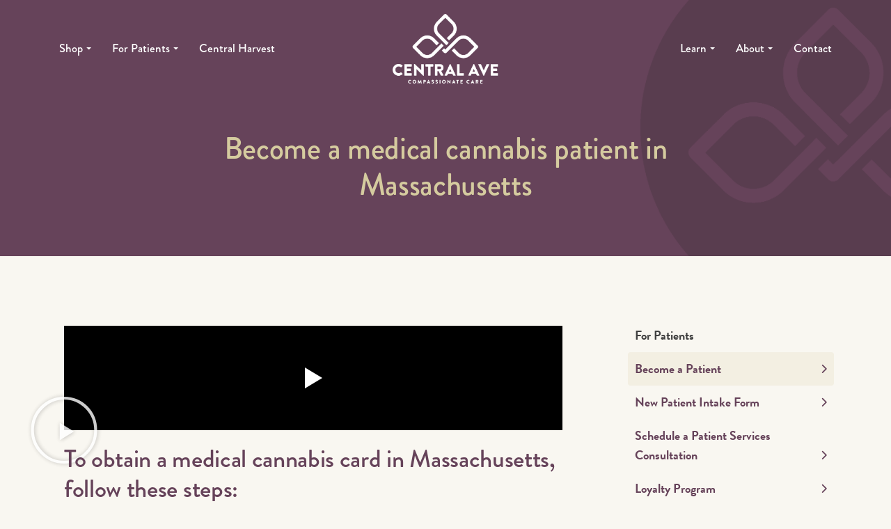

--- FILE ---
content_type: text/html; charset=UTF-8
request_url: https://centralavecare.org/become-a-patient/
body_size: 42606
content:
<!doctype html> <html lang="en-US"> <head><script>if(navigator.userAgent.match(/MSIE|Internet Explorer/i)||navigator.userAgent.match(/Trident\/7\..*?rv:11/i)){let e=document.location.href;if(!e.match(/[?&]nonitro/)){if(e.indexOf("?")==-1){if(e.indexOf("#")==-1){document.location.href=e+"?nonitro=1"}else{document.location.href=e.replace("#","?nonitro=1#")}}else{if(e.indexOf("#")==-1){document.location.href=e+"&nonitro=1"}else{document.location.href=e.replace("#","&nonitro=1#")}}}}</script><link rel="preconnect" href="https://www.google.com" /><link rel="preconnect" href="https://www.googletagmanager.com" /><link rel="preconnect" href="https://centralavecare.org" /><meta charset="UTF-8" /><meta name="viewport" content="width=device-width, initial-scale=1" /><meta name='robots' content='index, follow, max-image-preview:large, max-snippet:-1, max-video-preview:-1' /><title>How to Get a Medical Marijuana Card in Massachusetts</title><meta name="description" content="You must be a registered patient to purchase medical marijuana. To become a registered medical marijuana patient in MA, follow these steps." /><meta property="og:locale" content="en_US" /><meta property="og:type" content="article" /><meta property="og:title" content="How to Get a Medical Marijuana Card in Massachusetts" /><meta property="og:description" content="You must be a registered patient to purchase medical marijuana. To become a registered medical marijuana patient in MA, follow these steps." /><meta property="og:url" content="https://centralavecare.org/become-a-patient/" /><meta property="og:site_name" content="Central Ave. Compassionate Care" /><meta property="article:publisher" content="https://www.facebook.com/search/top?q=centralavecompassionatecareinc." /><meta property="article:modified_time" content="2025-03-24T21:00:05+00:00" /><meta property="og:image" content="https://centralavecare.org/wp-content/uploads/2024/05/MedWell.jpg" /><meta property="og:image:width" content="1920" /><meta property="og:image:height" content="1080" /><meta property="og:image:type" content="image/jpeg" /><meta name="twitter:card" content="summary_large_image" /><meta name="twitter:label1" content="Est. reading time" /><meta name="twitter:data1" content="3 minutes" /><meta name="generator" content="Elementor 3.34.1; features: additional_custom_breakpoints; settings: css_print_method-external, google_font-enabled, font_display-auto" /><meta name="msapplication-TileImage" content="https://centralavecare.org/wp-content/uploads/2021/06/cropped-site-icon-270x270.png" /><meta name="google-site-verification" content="5TCNYDMVaVm9ZxjXPSFo13AY-QgQI7JTzJO9FYXGpiQ" /><meta name="generator" content="NitroPack" /><script>var NPSH,NitroScrollHelper;NPSH=NitroScrollHelper=function(){let e=null;const o=window.sessionStorage.getItem("nitroScrollPos");function t(){let e=JSON.parse(window.sessionStorage.getItem("nitroScrollPos"))||{};if(typeof e!=="object"){e={}}e[document.URL]=window.scrollY;window.sessionStorage.setItem("nitroScrollPos",JSON.stringify(e))}window.addEventListener("scroll",function(){if(e!==null){clearTimeout(e)}e=setTimeout(t,200)},{passive:true});let r={};r.getScrollPos=()=>{if(!o){return 0}const e=JSON.parse(o);return e[document.URL]||0};r.isScrolled=()=>{return r.getScrollPos()>document.documentElement.clientHeight*.5};return r}();</script><script>(function(){var a=false;var e=document.documentElement.classList;var i=navigator.userAgent.toLowerCase();var n=["android","iphone","ipad"];var r=n.length;var o;var d=null;for(var t=0;t<r;t++){o=n[t];if(i.indexOf(o)>-1)d=o;if(e.contains(o)){a=true;e.remove(o)}}if(a&&d){e.add(d);if(d=="iphone"||d=="ipad"){e.add("ios")}}})();</script><script type="text/worker" id="nitro-web-worker">var preloadRequests=0;var remainingCount={};var baseURI="";self.onmessage=function(e){switch(e.data.cmd){case"RESOURCE_PRELOAD":var o=e.data.requestId;remainingCount[o]=0;e.data.resources.forEach(function(e){preload(e,function(o){return function(){console.log(o+" DONE: "+e);if(--remainingCount[o]==0){self.postMessage({cmd:"RESOURCE_PRELOAD",requestId:o})}}}(o));remainingCount[o]++});break;case"SET_BASEURI":baseURI=e.data.uri;break}};async function preload(e,o){if(typeof URL!=="undefined"&&baseURI){try{var a=new URL(e,baseURI);e=a.href}catch(e){console.log("Worker error: "+e.message)}}console.log("Preloading "+e);try{var n=new Request(e,{mode:"no-cors",redirect:"follow"});await fetch(n);o()}catch(a){console.log(a);var r=new XMLHttpRequest;r.responseType="blob";r.onload=o;r.onerror=o;r.open("GET",e,true);r.send()}}</script><script id="nprl">(()=>{if(window.NPRL!=undefined)return;(function(e){var t=e.prototype;t.after||(t.after=function(){var e,t=arguments,n=t.length,r=0,i=this,o=i.parentNode,a=Node,c=String,u=document;if(o!==null){while(r<n){(e=t[r])instanceof a?(i=i.nextSibling)!==null?o.insertBefore(e,i):o.appendChild(e):o.appendChild(u.createTextNode(c(e)));++r}}})})(Element);var e,t;e=t=function(){var t=false;var r=window.URL||window.webkitURL;var i=true;var o=true;var a=2;var c=null;var u=null;var d=true;var s=window.nitroGtmExcludes!=undefined;var l=s?JSON.parse(atob(window.nitroGtmExcludes)).map(e=>new RegExp(e)):[];var f;var m;var v=null;var p=null;var g=null;var h={touch:["touchmove","touchend"],default:["mousemove","click","keydown","wheel"]};var E=true;var y=[];var w=false;var b=[];var S=0;var N=0;var L=false;var T=0;var R=null;var O=false;var A=false;var C=false;var P=[];var I=[];var M=[];var k=[];var x=false;var _={};var j=new Map;var B="noModule"in HTMLScriptElement.prototype;var q=requestAnimationFrame||mozRequestAnimationFrame||webkitRequestAnimationFrame||msRequestAnimationFrame;const D="gtm.js?id=";function H(e,t){if(!_[e]){_[e]=[]}_[e].push(t)}function U(e,t){if(_[e]){var n=0,r=_[e];for(var n=0;n<r.length;n++){r[n].call(this,t)}}}function Y(){(function(e,t){var r=null;var i=function(e){r(e)};var o=null;var a={};var c=null;var u=null;var d=0;e.addEventListener(t,function(r){if(["load","DOMContentLoaded"].indexOf(t)!=-1){if(u){Q(function(){e.triggerNitroEvent(t)})}c=true}else if(t=="readystatechange"){d++;n.ogReadyState=d==1?"interactive":"complete";if(u&&u>=d){n.documentReadyState=n.ogReadyState;Q(function(){e.triggerNitroEvent(t)})}}});e.addEventListener(t+"Nitro",function(e){if(["load","DOMContentLoaded"].indexOf(t)!=-1){if(!c){e.preventDefault();e.stopImmediatePropagation()}else{}u=true}else if(t=="readystatechange"){u=n.documentReadyState=="interactive"?1:2;if(d<u){e.preventDefault();e.stopImmediatePropagation()}}});switch(t){case"load":o="onload";break;case"readystatechange":o="onreadystatechange";break;case"pageshow":o="onpageshow";break;default:o=null;break}if(o){Object.defineProperty(e,o,{get:function(){return r},set:function(n){if(typeof n!=="function"){r=null;e.removeEventListener(t+"Nitro",i)}else{if(!r){e.addEventListener(t+"Nitro",i)}r=n}}})}Object.defineProperty(e,"addEventListener"+t,{value:function(r){if(r!=t||!n.startedScriptLoading||document.currentScript&&document.currentScript.hasAttribute("nitro-exclude")){}else{arguments[0]+="Nitro"}e.ogAddEventListener.apply(e,arguments);a[arguments[1]]=arguments[0]}});Object.defineProperty(e,"removeEventListener"+t,{value:function(t){var n=a[arguments[1]];arguments[0]=n;e.ogRemoveEventListener.apply(e,arguments)}});Object.defineProperty(e,"triggerNitroEvent"+t,{value:function(t,n){n=n||e;var r=new Event(t+"Nitro",{bubbles:true});r.isNitroPack=true;Object.defineProperty(r,"type",{get:function(){return t},set:function(){}});Object.defineProperty(r,"target",{get:function(){return n},set:function(){}});e.dispatchEvent(r)}});if(typeof e.triggerNitroEvent==="undefined"){(function(){var t=e.addEventListener;var n=e.removeEventListener;Object.defineProperty(e,"ogAddEventListener",{value:t});Object.defineProperty(e,"ogRemoveEventListener",{value:n});Object.defineProperty(e,"addEventListener",{value:function(n){var r="addEventListener"+n;if(typeof e[r]!=="undefined"){e[r].apply(e,arguments)}else{t.apply(e,arguments)}},writable:true});Object.defineProperty(e,"removeEventListener",{value:function(t){var r="removeEventListener"+t;if(typeof e[r]!=="undefined"){e[r].apply(e,arguments)}else{n.apply(e,arguments)}}});Object.defineProperty(e,"triggerNitroEvent",{value:function(t,n){var r="triggerNitroEvent"+t;if(typeof e[r]!=="undefined"){e[r].apply(e,arguments)}}})})()}}).apply(null,arguments)}Y(window,"load");Y(window,"pageshow");Y(window,"DOMContentLoaded");Y(document,"DOMContentLoaded");Y(document,"readystatechange");try{var F=new Worker(r.createObjectURL(new Blob([document.getElementById("nitro-web-worker").textContent],{type:"text/javascript"})))}catch(e){var F=new Worker("data:text/javascript;base64,"+btoa(document.getElementById("nitro-web-worker").textContent))}F.onmessage=function(e){if(e.data.cmd=="RESOURCE_PRELOAD"){U(e.data.requestId,e)}};if(typeof document.baseURI!=="undefined"){F.postMessage({cmd:"SET_BASEURI",uri:document.baseURI})}var G=function(e){if(--S==0){Q(K)}};var W=function(e){e.target.removeEventListener("load",W);e.target.removeEventListener("error",W);e.target.removeEventListener("nitroTimeout",W);if(e.type!="nitroTimeout"){clearTimeout(e.target.nitroTimeout)}if(--N==0&&S==0){Q(J)}};var X=function(e){var t=e.textContent;try{var n=r.createObjectURL(new Blob([t.replace(/^(?:<!--)?(.*?)(?:-->)?$/gm,"$1")],{type:"text/javascript"}))}catch(e){var n="data:text/javascript;base64,"+btoa(t.replace(/^(?:<!--)?(.*?)(?:-->)?$/gm,"$1"))}return n};var K=function(){n.documentReadyState="interactive";document.triggerNitroEvent("readystatechange");document.triggerNitroEvent("DOMContentLoaded");if(window.pageYOffset||window.pageXOffset){window.dispatchEvent(new Event("scroll"))}A=true;Q(function(){if(N==0){Q(J)}Q($)})};var J=function(){if(!A||O)return;O=true;R.disconnect();en();n.documentReadyState="complete";document.triggerNitroEvent("readystatechange");window.triggerNitroEvent("load",document);window.triggerNitroEvent("pageshow",document);if(window.pageYOffset||window.pageXOffset||location.hash){let e=typeof history.scrollRestoration!=="undefined"&&history.scrollRestoration=="auto";if(e&&typeof NPSH!=="undefined"&&NPSH.getScrollPos()>0&&window.pageYOffset>document.documentElement.clientHeight*.5){window.scrollTo(0,NPSH.getScrollPos())}else if(location.hash){try{let e=document.querySelector(location.hash);if(e){e.scrollIntoView()}}catch(e){}}}var e=null;if(a==1){e=eo}else{e=eu}Q(e)};var Q=function(e){setTimeout(e,0)};var V=function(e){if(e.type=="touchend"||e.type=="click"){g=e}};var $=function(){if(d&&g){setTimeout(function(e){return function(){var t=function(e,t,n){var r=new Event(e,{bubbles:true,cancelable:true});if(e=="click"){r.clientX=t;r.clientY=n}else{r.touches=[{clientX:t,clientY:n}]}return r};var n;if(e.type=="touchend"){var r=e.changedTouches[0];n=document.elementFromPoint(r.clientX,r.clientY);n.dispatchEvent(t("touchstart"),r.clientX,r.clientY);n.dispatchEvent(t("touchend"),r.clientX,r.clientY);n.dispatchEvent(t("click"),r.clientX,r.clientY)}else if(e.type=="click"){n=document.elementFromPoint(e.clientX,e.clientY);n.dispatchEvent(t("click"),e.clientX,e.clientY)}}}(g),150);g=null}};var z=function(e){if(e.tagName=="SCRIPT"&&!e.hasAttribute("data-nitro-for-id")&&!e.hasAttribute("nitro-document-write")||e.tagName=="IMG"&&(e.hasAttribute("src")||e.hasAttribute("srcset"))||e.tagName=="IFRAME"&&e.hasAttribute("src")||e.tagName=="LINK"&&e.hasAttribute("href")&&e.hasAttribute("rel")&&e.getAttribute("rel")=="stylesheet"){if(e.tagName==="IFRAME"&&e.src.indexOf("about:blank")>-1){return}var t="";switch(e.tagName){case"LINK":t=e.href;break;case"IMG":if(k.indexOf(e)>-1)return;t=e.srcset||e.src;break;default:t=e.src;break}var n=e.getAttribute("type");if(!t&&e.tagName!=="SCRIPT")return;if((e.tagName=="IMG"||e.tagName=="LINK")&&(t.indexOf("data:")===0||t.indexOf("blob:")===0))return;if(e.tagName=="SCRIPT"&&n&&n!=="text/javascript"&&n!=="application/javascript"){if(n!=="module"||!B)return}if(e.tagName==="SCRIPT"){if(k.indexOf(e)>-1)return;if(e.noModule&&B){return}let t=null;if(document.currentScript){if(document.currentScript.src&&document.currentScript.src.indexOf(D)>-1){t=document.currentScript}if(document.currentScript.hasAttribute("data-nitro-gtm-id")){e.setAttribute("data-nitro-gtm-id",document.currentScript.getAttribute("data-nitro-gtm-id"))}}else if(window.nitroCurrentScript){if(window.nitroCurrentScript.src&&window.nitroCurrentScript.src.indexOf(D)>-1){t=window.nitroCurrentScript}}if(t&&s){let n=false;for(const t of l){n=e.src?t.test(e.src):t.test(e.textContent);if(n){break}}if(!n){e.type="text/googletagmanagerscript";let n=t.hasAttribute("data-nitro-gtm-id")?t.getAttribute("data-nitro-gtm-id"):t.id;if(!j.has(n)){j.set(n,[])}let r=j.get(n);r.push(e);return}}if(!e.src){if(e.textContent.length>0){e.textContent+="\n;if(document.currentScript.nitroTimeout) {clearTimeout(document.currentScript.nitroTimeout);}; setTimeout(function() { this.dispatchEvent(new Event('load')); }.bind(document.currentScript), 0);"}else{return}}else{}k.push(e)}if(!e.hasOwnProperty("nitroTimeout")){N++;e.addEventListener("load",W,true);e.addEventListener("error",W,true);e.addEventListener("nitroTimeout",W,true);e.nitroTimeout=setTimeout(function(){console.log("Resource timed out",e);e.dispatchEvent(new Event("nitroTimeout"))},5e3)}}};var Z=function(e){if(e.hasOwnProperty("nitroTimeout")&&e.nitroTimeout){clearTimeout(e.nitroTimeout);e.nitroTimeout=null;e.dispatchEvent(new Event("nitroTimeout"))}};document.documentElement.addEventListener("load",function(e){if(e.target.tagName=="SCRIPT"||e.target.tagName=="IMG"){k.push(e.target)}},true);document.documentElement.addEventListener("error",function(e){if(e.target.tagName=="SCRIPT"||e.target.tagName=="IMG"){k.push(e.target)}},true);var ee=["appendChild","replaceChild","insertBefore","prepend","append","before","after","replaceWith","insertAdjacentElement"];var et=function(){if(s){window._nitro_setTimeout=window.setTimeout;window.setTimeout=function(e,t,...n){let r=document.currentScript||window.nitroCurrentScript;if(!r||r.src&&r.src.indexOf(D)==-1){return window._nitro_setTimeout.call(window,e,t,...n)}return window._nitro_setTimeout.call(window,function(e,t){return function(...n){window.nitroCurrentScript=e;t(...n)}}(r,e),t,...n)}}ee.forEach(function(e){HTMLElement.prototype["og"+e]=HTMLElement.prototype[e];HTMLElement.prototype[e]=function(...t){if(this.parentNode||this===document.documentElement){switch(e){case"replaceChild":case"insertBefore":t.pop();break;case"insertAdjacentElement":t.shift();break}t.forEach(function(e){if(!e)return;if(e.tagName=="SCRIPT"){z(e)}else{if(e.children&&e.children.length>0){e.querySelectorAll("script").forEach(z)}}})}return this["og"+e].apply(this,arguments)}})};var en=function(){if(s&&typeof window._nitro_setTimeout==="function"){window.setTimeout=window._nitro_setTimeout}ee.forEach(function(e){HTMLElement.prototype[e]=HTMLElement.prototype["og"+e]})};var er=async function(){if(o){ef(f);ef(V);if(v){clearTimeout(v);v=null}}if(T===1){L=true;return}else if(T===0){T=-1}n.startedScriptLoading=true;Object.defineProperty(document,"readyState",{get:function(){return n.documentReadyState},set:function(){}});var e=document.documentElement;var t={attributes:true,attributeFilter:["src"],childList:true,subtree:true};R=new MutationObserver(function(e,t){e.forEach(function(e){if(e.type=="childList"&&e.addedNodes.length>0){e.addedNodes.forEach(function(e){if(!document.documentElement.contains(e)){return}if(e.tagName=="IMG"||e.tagName=="IFRAME"||e.tagName=="LINK"){z(e)}})}if(e.type=="childList"&&e.removedNodes.length>0){e.removedNodes.forEach(function(e){if(e.tagName=="IFRAME"||e.tagName=="LINK"){Z(e)}})}if(e.type=="attributes"){var t=e.target;if(!document.documentElement.contains(t)){return}if(t.tagName=="IFRAME"||t.tagName=="LINK"||t.tagName=="IMG"||t.tagName=="SCRIPT"){z(t)}}})});R.observe(e,t);if(!s){et()}await Promise.all(P);var r=b.shift();var i=null;var a=false;while(r){var c;var u=JSON.parse(atob(r.meta));var d=u.delay;if(r.type=="inline"){var l=document.getElementById(r.id);if(l){l.remove()}else{r=b.shift();continue}c=X(l);if(c===false){r=b.shift();continue}}else{c=r.src}if(!a&&r.type!="inline"&&(typeof u.attributes.async!="undefined"||typeof u.attributes.defer!="undefined")){if(i===null){i=r}else if(i===r){a=true}if(!a){b.push(r);r=b.shift();continue}}var m=document.createElement("script");m.src=c;m.setAttribute("data-nitro-for-id",r.id);for(var p in u.attributes){try{if(u.attributes[p]===false){m.setAttribute(p,"")}else{m.setAttribute(p,u.attributes[p])}}catch(e){console.log("Error while setting script attribute",m,e)}}m.async=false;if(u.canonicalLink!=""&&Object.getOwnPropertyDescriptor(m,"src")?.configurable!==false){(e=>{Object.defineProperty(m,"src",{get:function(){return e.canonicalLink},set:function(){}})})(u)}if(d){setTimeout((function(e,t){var n=document.querySelector("[data-nitro-marker-id='"+t+"']");if(n){n.after(e)}else{document.head.appendChild(e)}}).bind(null,m,r.id),d)}else{m.addEventListener("load",G);m.addEventListener("error",G);if(!m.noModule||!B){S++}var g=document.querySelector("[data-nitro-marker-id='"+r.id+"']");if(g){Q(function(e,t){return function(){e.after(t)}}(g,m))}else{Q(function(e){return function(){document.head.appendChild(e)}}(m))}}r=b.shift()}};var ei=function(){var e=document.getElementById("nitro-deferred-styles");var t=document.createElement("div");t.innerHTML=e.textContent;return t};var eo=async function(e){isPreload=e&&e.type=="NitroPreload";if(!isPreload){T=-1;E=false;if(o){ef(f);ef(V);if(v){clearTimeout(v);v=null}}}if(w===false){var t=ei();let e=t.querySelectorAll('style,link[rel="stylesheet"]');w=e.length;if(w){let e=document.getElementById("nitro-deferred-styles-marker");e.replaceWith.apply(e,t.childNodes)}else if(isPreload){Q(ed)}else{es()}}else if(w===0&&!isPreload){es()}};var ea=function(){var e=ei();var t=e.childNodes;var n;var r=[];for(var i=0;i<t.length;i++){n=t[i];if(n.href){r.push(n.href)}}var o="css-preload";H(o,function(e){eo(new Event("NitroPreload"))});if(r.length){F.postMessage({cmd:"RESOURCE_PRELOAD",resources:r,requestId:o})}else{Q(function(){U(o)})}};var ec=function(){if(T===-1)return;T=1;var e=[];var t,n;for(var r=0;r<b.length;r++){t=b[r];if(t.type!="inline"){if(t.src){n=JSON.parse(atob(t.meta));if(n.delay)continue;if(n.attributes.type&&n.attributes.type=="module"&&!B)continue;e.push(t.src)}}}if(e.length){var i="js-preload";H(i,function(e){T=2;if(L){Q(er)}});F.postMessage({cmd:"RESOURCE_PRELOAD",resources:e,requestId:i})}};var eu=function(){while(I.length){style=I.shift();if(style.hasAttribute("nitropack-onload")){style.setAttribute("onload",style.getAttribute("nitropack-onload"));Q(function(e){return function(){e.dispatchEvent(new Event("load"))}}(style))}}while(M.length){style=M.shift();if(style.hasAttribute("nitropack-onerror")){style.setAttribute("onerror",style.getAttribute("nitropack-onerror"));Q(function(e){return function(){e.dispatchEvent(new Event("error"))}}(style))}}};var ed=function(){if(!x){if(i){Q(function(){var e=document.getElementById("nitro-critical-css");if(e){e.remove()}})}x=true;onStylesLoadEvent=new Event("NitroStylesLoaded");onStylesLoadEvent.isNitroPack=true;window.dispatchEvent(onStylesLoadEvent)}};var es=function(){if(a==2){Q(er)}else{eu()}};var el=function(e){m.forEach(function(t){document.addEventListener(t,e,true)})};var ef=function(e){m.forEach(function(t){document.removeEventListener(t,e,true)})};if(s){et()}return{setAutoRemoveCriticalCss:function(e){i=e},registerScript:function(e,t,n){b.push({type:"remote",src:e,id:t,meta:n})},registerInlineScript:function(e,t){b.push({type:"inline",id:e,meta:t})},registerStyle:function(e,t,n){y.push({href:e,rel:t,media:n})},onLoadStyle:function(e){I.push(e);if(w!==false&&--w==0){Q(ed);if(E){E=false}else{es()}}},onErrorStyle:function(e){M.push(e);if(w!==false&&--w==0){Q(ed);if(E){E=false}else{es()}}},loadJs:function(e,t){if(!e.src){var n=X(e);if(n!==false){e.src=n;e.textContent=""}}if(t){Q(function(e,t){return function(){e.after(t)}}(t,e))}else{Q(function(e){return function(){document.head.appendChild(e)}}(e))}},loadQueuedResources:async function(){window.dispatchEvent(new Event("NitroBootStart"));if(p){clearTimeout(p);p=null}window.removeEventListener("load",e.loadQueuedResources);f=a==1?er:eo;if(!o||g){Q(f)}else{if(navigator.userAgent.indexOf(" Edge/")==-1){ea();H("css-preload",ec)}el(f);if(u){if(c){v=setTimeout(f,c)}}else{}}},fontPreload:function(e){var t="critical-fonts";H(t,function(e){document.getElementById("nitro-critical-fonts").type="text/css"});F.postMessage({cmd:"RESOURCE_PRELOAD",resources:e,requestId:t})},boot:function(){if(t)return;t=true;C=typeof NPSH!=="undefined"&&NPSH.isScrolled();let n=document.prerendering;if(location.hash||C||n){o=false}m=h.default.concat(h.touch);p=setTimeout(e.loadQueuedResources,1500);el(V);if(C){e.loadQueuedResources()}else{window.addEventListener("load",e.loadQueuedResources)}},addPrerequisite:function(e){P.push(e)},getTagManagerNodes:function(e){if(!e)return j;return j.get(e)??[]}}}();var n,r;n=r=function(){var t=document.write;return{documentWrite:function(n,r){if(n&&n.hasAttribute("nitro-exclude")){return t.call(document,r)}var i=null;if(n.documentWriteContainer){i=n.documentWriteContainer}else{i=document.createElement("span");n.documentWriteContainer=i}var o=null;if(n){if(n.hasAttribute("data-nitro-for-id")){o=document.querySelector('template[data-nitro-marker-id="'+n.getAttribute("data-nitro-for-id")+'"]')}else{o=n}}i.innerHTML+=r;i.querySelectorAll("script").forEach(function(e){e.setAttribute("nitro-document-write","")});if(!i.parentNode){if(o){o.parentNode.insertBefore(i,o)}else{document.body.appendChild(i)}}var a=document.createElement("span");a.innerHTML=r;var c=a.querySelectorAll("script");if(c.length){c.forEach(function(t){var n=t.getAttributeNames();var r=document.createElement("script");n.forEach(function(e){r.setAttribute(e,t.getAttribute(e))});r.async=false;if(!t.src&&t.textContent){r.textContent=t.textContent}e.loadJs(r,o)})}},TrustLogo:function(e,t){var n=document.getElementById(e);var r=document.createElement("img");r.src=t;n.parentNode.insertBefore(r,n)},documentReadyState:"loading",ogReadyState:document.readyState,startedScriptLoading:false,loadScriptDelayed:function(e,t){setTimeout(function(){var t=document.createElement("script");t.src=e;document.head.appendChild(t)},t)}}}();document.write=function(e){n.documentWrite(document.currentScript,e)};document.writeln=function(e){n.documentWrite(document.currentScript,e+"\n")};window.NPRL=e;window.NitroResourceLoader=t;window.NPh=n;window.NitroPackHelper=r})();</script><template id="nitro-deferred-styles-marker"></template><style id="nitro-fonts">@font-face{font-family:"Font Awesome 6 Brands";font-style:normal;font-weight:400;font-display:swap;src:url("https://centralavecare.org/nitropack_static/jDmIOhCBQEIEkkyfuoSGZyQndGuNyAah/assets/static/source/rev-70dcb13/cdnjs.cloudflare.com/ajax/libs/font-awesome/6.6.0/webfonts/fa-brands-400.woff2") format("woff2")}@font-face{font-family:"FontAwesome";font-display:swap;src:url("https://centralavecare.org/nitropack_static/jDmIOhCBQEIEkkyfuoSGZyQndGuNyAah/assets/static/source/rev-70dcb13/cdnjs.cloudflare.com/ajax/libs/font-awesome/6.6.0/webfonts/fa-solid-900.woff2") format("woff2")}@font-face{font-family:"FontAwesome";font-display:swap;src:url("https://centralavecare.org/nitropack_static/jDmIOhCBQEIEkkyfuoSGZyQndGuNyAah/assets/static/source/rev-70dcb13/cdnjs.cloudflare.com/ajax/libs/font-awesome/6.6.0/webfonts/fa-brands-400.woff2") format("woff2")}@font-face{font-family:"FontAwesome";font-display:swap;src:url("https://centralavecare.org/nitropack_static/jDmIOhCBQEIEkkyfuoSGZyQndGuNyAah/assets/static/source/rev-70dcb13/cdnjs.cloudflare.com/ajax/libs/font-awesome/6.6.0/webfonts/fa-regular-400.woff2") format("woff2");unicode-range:u + f003,u + f006,u + f014,u + f016-f017,u + f01a-f01b,u + f01d,u + f022,u + f03e,u + f044,u + f046,u + f05c-f05d,u + f06e,u + f070,u + f087-f088,u + f08a,u + f094,u + f096-f097,u + f09d,u + f0a0,u + f0a2,u + f0a4-f0a7,u + f0c5,u + f0c7,u + f0e5-f0e6,u + f0eb,u + f0f6-f0f8,u + f10c,u + f114-f115,u + f118-f11a,u + f11c-f11d,u + f133,u + f147,u + f14e,u + f150-f152,u + f185-f186,u + f18e,u + f190-f192,u + f196,u + f1c1-f1c9,u + f1d9,u + f1db,u + f1e3,u + f1ea,u + f1f7,u + f1f9,u + f20a,u + f247-f248,u + f24a,u + f24d,u + f255-f25b,u + f25d,u + f271-f274,u + f278,u + f27b,u + f28c,u + f28e,u + f29c,u + f2b5,u + f2b7,u + f2ba,u + f2bc,u + f2be,u + f2c0-f2c1,u + f2c3,u + f2d0,u + f2d2,u + f2d4,u + f2dc}@font-face{font-family:"FontAwesome";font-display:swap;src:url("https://centralavecare.org/nitropack_static/jDmIOhCBQEIEkkyfuoSGZyQndGuNyAah/assets/static/source/rev-70dcb13/cdnjs.cloudflare.com/ajax/libs/font-awesome/6.6.0/webfonts/fa-v4compatibility.woff2") format("woff2");unicode-range:u + f041,u + f047,u + f065-f066,u + f07d-f07e,u + f080,u + f08b,u + f08e,u + f090,u + f09a,u + f0ac,u + f0ae,u + f0b2,u + f0d0,u + f0d6,u + f0e4,u + f0ec,u + f10a-f10b,u + f123,u + f13e,u + f148-f149,u + f14c,u + f156,u + f15e,u + f160-f161,u + f163,u + f175-f178,u + f195,u + f1f8,u + f219,u + f27a}@font-face{font-family:"brandon-grotesque";src:url("https://centralavecare.org/nitropack_static/jDmIOhCBQEIEkkyfuoSGZyQndGuNyAah/assets/desktop/source/rev-70dcb13/use.typekit.net/af/8f4e31/0000000000000000000132e3/27/12def2bd54919649713179beb3186c70.l") format("woff2");font-display:swap;font-style:normal;font-weight:700;font-stretch:normal}@font-face{font-family:"brandon-grotesque";src:url("https://centralavecare.org/nitropack_static/jDmIOhCBQEIEkkyfuoSGZyQndGuNyAah/assets/desktop/source/rev-70dcb13/use.typekit.net/af/d03e48/000000000000000077359df2/30/a613286b10b0705b349232843be6f481.l") format("woff2");font-display:swap;font-style:normal;font-weight:500;font-stretch:normal}@font-face{font-family:"brandon-grotesque";src:url("https://centralavecare.org/nitropack_static/jDmIOhCBQEIEkkyfuoSGZyQndGuNyAah/assets/desktop/source/rev-70dcb13/use.typekit.net/af/257c86/000000000000000077359df6/30/04128f625ca2d3623e66d41288449a00.l") format("woff2");font-display:swap;font-style:normal;font-weight:900;font-stretch:normal}@font-face{font-family:"caecilia";src:url("https://centralavecare.org/nitropack_static/jDmIOhCBQEIEkkyfuoSGZyQndGuNyAah/assets/desktop/source/rev-70dcb13/use.typekit.net/af/50fb30/00000000000000007735bc3a/30/8755433b4f59eb734842bb6d74528f06.l") format("woff2");font-display:swap;font-style:normal;font-weight:400;font-stretch:normal}@font-face{font-family:"caecilia";src:url("https://centralavecare.org/nitropack_static/jDmIOhCBQEIEkkyfuoSGZyQndGuNyAah/assets/desktop/source/rev-70dcb13/use.typekit.net/af/2133ce/00000000000000007735bc3b/30/e9893aef5fe87bdef66061bbb41339a6.l") format("woff2");font-display:swap;font-style:italic;font-weight:400;font-stretch:normal}@font-face{font-family:"caecilia";src:url("https://centralavecare.org/nitropack_static/jDmIOhCBQEIEkkyfuoSGZyQndGuNyAah/assets/desktop/source/rev-70dcb13/use.typekit.net/af/a781e4/00000000000000007735bc3d/30/12def2bd54919649713179beb3186c70.l") format("woff2");font-display:swap;font-style:normal;font-weight:700;font-stretch:normal}@font-face{font-family:"caecilia";src:url("https://centralavecare.org/nitropack_static/jDmIOhCBQEIEkkyfuoSGZyQndGuNyAah/assets/desktop/source/rev-70dcb13/use.typekit.net/af/791232/00000000000000007735bc3c/30/d784a0ff645635173d03a86ff33f263f.l") format("woff2");font-display:swap;font-style:italic;font-weight:700;font-stretch:normal}@font-face{font-family:eicons;src:url("https://centralavecare.org/nitropack_static/jDmIOhCBQEIEkkyfuoSGZyQndGuNyAah/assets/static/source/rev-70dcb13/centralavecare.org/wp-content/plugins/elementor/assets/lib/eicons/fonts/8e3e959ab86e45fd21c9e57f4d57591b.eicons.eot");src:url("https://centralavecare.org/nitropack_static/jDmIOhCBQEIEkkyfuoSGZyQndGuNyAah/assets/static/source/rev-70dcb13/centralavecare.org/wp-content/plugins/elementor/assets/lib/eicons/fonts/8e3e959ab86e45fd21c9e57f4d57591b.eicons.woff2") format("woff2");font-weight:400;font-style:normal;font-display:swap}</style><style type="text/css" id="nitro-critical-css">:host,:root{--fa-style-family-brands:"Font Awesome 6 Brands";--fa-font-brands:normal 400 1em/1 "Font Awesome 6 Brands"}:host,:root{--fa-font-regular:normal 400 1em/1 "Font Awesome 6 Free"}:host,:root{--fa-style-family-classic:"Font Awesome 6 Free";--fa-font-solid:normal 900 1em/1 "Font Awesome 6 Free"}body:after{content:url("../img/sbi-sprite.png");display:none}:root{--wp--preset--aspect-ratio--square:1;--wp--preset--aspect-ratio--4-3:4/3;--wp--preset--aspect-ratio--3-4:3/4;--wp--preset--aspect-ratio--3-2:3/2;--wp--preset--aspect-ratio--2-3:2/3;--wp--preset--aspect-ratio--16-9:16/9;--wp--preset--aspect-ratio--9-16:9/16;--wp--preset--color--black:#000;--wp--preset--color--cyan-bluish-gray:#abb8c3;--wp--preset--color--white:#fff;--wp--preset--color--pale-pink:#f78da7;--wp--preset--color--vivid-red:#cf2e2e;--wp--preset--color--luminous-vivid-orange:#ff6900;--wp--preset--color--luminous-vivid-amber:#fcb900;--wp--preset--color--light-green-cyan:#7bdcb5;--wp--preset--color--vivid-green-cyan:#00d084;--wp--preset--color--pale-cyan-blue:#8ed1fc;--wp--preset--color--vivid-cyan-blue:#0693e3;--wp--preset--color--vivid-purple:#9b51e0;--wp--preset--gradient--vivid-cyan-blue-to-vivid-purple:linear-gradient(135deg,#0693e3 0%,#9b51e0 100%);--wp--preset--gradient--light-green-cyan-to-vivid-green-cyan:linear-gradient(135deg,#7adcb4 0%,#00d082 100%);--wp--preset--gradient--luminous-vivid-amber-to-luminous-vivid-orange:linear-gradient(135deg,#fcb900 0%,#ff6900 100%);--wp--preset--gradient--luminous-vivid-orange-to-vivid-red:linear-gradient(135deg,#ff6900 0%,#cf2e2e 100%);--wp--preset--gradient--very-light-gray-to-cyan-bluish-gray:linear-gradient(135deg,#eee 0%,#a9b8c3 100%);--wp--preset--gradient--cool-to-warm-spectrum:linear-gradient(135deg,#4aeadc 0%,#9778d1 20%,#cf2aba 40%,#ee2c82 60%,#fb6962 80%,#fef84c 100%);--wp--preset--gradient--blush-light-purple:linear-gradient(135deg,#ffceec 0%,#9896f0 100%);--wp--preset--gradient--blush-bordeaux:linear-gradient(135deg,#fecda5 0%,#fe2d2d 50%,#6b003e 100%);--wp--preset--gradient--luminous-dusk:linear-gradient(135deg,#ffcb70 0%,#c751c0 50%,#4158d0 100%);--wp--preset--gradient--pale-ocean:linear-gradient(135deg,#fff5cb 0%,#b6e3d4 50%,#33a7b5 100%);--wp--preset--gradient--electric-grass:linear-gradient(135deg,#caf880 0%,#71ce7e 100%);--wp--preset--gradient--midnight:linear-gradient(135deg,#020381 0%,#2874fc 100%);--wp--preset--font-size--small:13px;--wp--preset--font-size--medium:20px;--wp--preset--font-size--large:36px;--wp--preset--font-size--x-large:42px;--wp--preset--spacing--20:.44rem;--wp--preset--spacing--30:.67rem;--wp--preset--spacing--40:1rem;--wp--preset--spacing--50:1.5rem;--wp--preset--spacing--60:2.25rem;--wp--preset--spacing--70:3.38rem;--wp--preset--spacing--80:5.06rem;--wp--preset--shadow--natural:6px 6px 9px rgba(0,0,0,.2);--wp--preset--shadow--deep:12px 12px 50px rgba(0,0,0,.4);--wp--preset--shadow--sharp:6px 6px 0px rgba(0,0,0,.2);--wp--preset--shadow--outlined:6px 6px 0px -3px #fff,6px 6px #000;--wp--preset--shadow--crisp:6px 6px 0px #000}:root{--ag-background-color:rgba(0,0,0,1);--ag-background-image:url("https://centralavecare.org/nitropack_static/jDmIOhCBQEIEkkyfuoSGZyQndGuNyAah/assets/images/optimized/rev-335931a/centralavecare.org/wp-content/uploads/2021/06/CentralAveInterior_1.jpg");--ag-background-image-position:center center;--ag-background-image-opacity:.3;--ag-form-background:rgba(102,67,92,1);--ag-text-color:#fff;--ag-blur:5px}:root{--ag-form-margin:auto auto}:root{--ag-background-color:rgba(0,0,0,1);--ag-background-image:url("https://centralavecare.org/nitropack_static/jDmIOhCBQEIEkkyfuoSGZyQndGuNyAah/assets/images/optimized/rev-335931a/centralavecare.org/wp-content/uploads/2021/06/CentralAveInterior_1.jpg");--ag-background-image-position:center center;--ag-background-image-opacity:.3;--ag-form-background:rgba(102,67,92,1);--ag-text-color:#fff;--ag-blur:5px}:root{--bs-blue:#0d6efd;--bs-indigo:#6610f2;--bs-purple:#6f42c1;--bs-pink:#d63384;--bs-red:#dc3545;--bs-orange:#fd7e14;--bs-yellow:#ffc107;--bs-green:#198754;--bs-teal:#20c997;--bs-cyan:#0dcaf0;--bs-white:#fff;--bs-gray:#6c757d;--bs-gray-dark:#343a40;--bs-primary:#0d6efd;--bs-secondary:#6c757d;--bs-success:#198754;--bs-info:#0dcaf0;--bs-warning:#ffc107;--bs-danger:#dc3545;--bs-light:#f8f9fa;--bs-dark:#212529;--bs-font-sans-serif:system-ui,-apple-system,"Segoe UI",Roboto,"Helvetica Neue",Arial,"Noto Sans","Liberation Sans",sans-serif,"Apple Color Emoji","Segoe UI Emoji","Segoe UI Symbol","Noto Color Emoji";--bs-font-monospace:SFMono-Regular,Menlo,Monaco,Consolas,"Liberation Mono","Courier New",monospace;--bs-gradient:linear-gradient(180deg,rgba(255,255,255,.15),rgba(255,255,255,0))}*,*::before,*::after{-webkit-box-sizing:border-box;box-sizing:border-box}@media (prefers-reduced-motion:no-preference){:root{scroll-behavior:smooth}}body{margin:0;font-family:var(--bs-font-sans-serif);font-size:1rem;font-weight:400;line-height:1.5;color:#212529;background-color:#fff;-webkit-text-size-adjust:100%}h1,h2,h3{margin-top:0;margin-bottom:.5rem;font-weight:500;line-height:1.2}h1{font-size:calc(1.375rem + 1.5vw)}@media (min-width:1200px){h1{font-size:2.5rem}}h2{font-size:calc(1.325rem + .9vw)}@media (min-width:1200px){h2{font-size:2rem}}h3{font-size:calc(1.3rem + .6vw)}@media (min-width:1200px){h3{font-size:1.75rem}}p{margin-top:0;margin-bottom:1rem}ul{padding-left:2rem}ul{margin-top:0;margin-bottom:1rem}ul ul{margin-bottom:0}a{color:#0d6efd;text-decoration:underline}a:not([href]):not([class]){color:inherit;text-decoration:none}img{vertical-align:middle}button{border-radius:0}button{margin:0;font-family:inherit;font-size:inherit;line-height:inherit}button{text-transform:none}button,[type="button"]{-webkit-appearance:button}::-moz-focus-inner{padding:0;border-style:none}::-webkit-datetime-edit-fields-wrapper,::-webkit-datetime-edit-text,::-webkit-datetime-edit-minute,::-webkit-datetime-edit-hour-field,::-webkit-datetime-edit-day-field,::-webkit-datetime-edit-month-field,::-webkit-datetime-edit-year-field{padding:0}::-webkit-inner-spin-button{height:auto}::-webkit-search-decoration{-webkit-appearance:none}::-webkit-color-swatch-wrapper{padding:0}::file-selector-button{font:inherit}::-webkit-file-upload-button{font:inherit;-webkit-appearance:button}iframe{border:0}.page-template-default:not(.home) .entry-header .entry-header_inner,.page-template-default:not(.home) .entry-content,.site-header .site-header_inner,.container-fluid,.mobile-header,.mobile-header .mobile-header_navbar .navbar_container{width:100%;padding-right:var(--bs-gutter-x,.75rem);padding-left:var(--bs-gutter-x,.75rem);margin-right:auto;margin-left:auto}@media (min-width:576px){.page-template-default:not(.home) .entry-header .entry-header_inner,.page-template-default:not(.home) .entry-content,.site-header .site-header_inner{max-width:540px}}@media (min-width:768px){.page-template-default:not(.home) .entry-header .entry-header_inner,.page-template-default:not(.home) .entry-content,.site-header .site-header_inner{max-width:720px}}@media (min-width:992px){.page-template-default:not(.home) .entry-header .entry-header_inner,.page-template-default:not(.home) .entry-content,.site-header .site-header_inner{max-width:960px}}@media (min-width:1200px){.page-template-default:not(.home) .entry-header .entry-header_inner,.page-template-default:not(.home) .entry-content,.site-header .site-header_inner{max-width:1140px}}@media (min-width:1400px){.page-template-default:not(.home) .entry-header .entry-header_inner,.page-template-default:not(.home) .entry-content,.site-header .site-header_inner{max-width:1320px}}.page-template-default:not(.home) .entry-header .entry-header_inner .entry-header_content,.page-template-default:not(.home) .entry-content .entry-content_inner,.site-header .site-header_inner .site-header_sections{--bs-gutter-x:1.5rem;--bs-gutter-y:0;display:-webkit-box;display:-ms-flexbox;display:flex;-ms-flex-wrap:wrap;flex-wrap:wrap;margin-top:calc(var(--bs-gutter-y) * -1);margin-right:calc(var(--bs-gutter-x) / -2);margin-left:calc(var(--bs-gutter-x) / -2)}.page-template-default:not(.home) .entry-header .entry-header_inner .entry-header_content>*,.page-template-default:not(.home) .entry-content .entry-content_inner>*,.site-header .site-header_inner .site-header_sections>*{-ms-flex-negative:0;flex-shrink:0;width:100%;max-width:100%;padding-right:calc(var(--bs-gutter-x) / 2);padding-left:calc(var(--bs-gutter-x) / 2);margin-top:var(--bs-gutter-y)}.site-header .site-header_inner .site-header_sections .site-header_section.site-branding{-webkit-box-flex:0;-ms-flex:0 0 auto;flex:0 0 auto;width:50%}.page-template-default:not(.home) .entry-content .entry-content_inner .entry-content_sections,.page-template-default:not(.home) .entry-content .entry-content_inner .sidebar-content{-webkit-box-flex:0;-ms-flex:0 0 auto;flex:0 0 auto;width:100%}@media (min-width:992px){.site-header .site-header_inner .site-header_sections .site-header_section.site-branding{-webkit-box-flex:0;-ms-flex:0 0 auto;flex:0 0 auto;width:16.6666666667%}.page-template-default:not(.home) .entry-content .entry-content_inner .sidebar-content{-webkit-box-flex:0;-ms-flex:0 0 auto;flex:0 0 auto;width:33.3333333333%}.site-header .site-header_inner .site-header_sections .site-header_section.menu-left,.site-header .site-header_inner .site-header_sections .site-header_section.menu-right{-webkit-box-flex:0;-ms-flex:0 0 auto;flex:0 0 auto;width:41.6666666667%}.page-template-default:not(.home) .entry-header .entry-header_inner .entry-header_content .entry-header_content-item{-webkit-box-flex:0;-ms-flex:0 0 auto;flex:0 0 auto;width:58.3333333333%}.page-template-default:not(.home) .entry-content .entry-content_inner .entry-content_sections{-webkit-box-flex:0;-ms-flex:0 0 auto;flex:0 0 auto;width:66.6666666667%}}.collapse:not(.show){display:none}.dropdown{position:relative}.dropdown-toggle{white-space:nowrap}.dropdown-toggle::after{display:inline-block;margin-left:.255em;vertical-align:.255em;content:"";border-top:.3em solid;border-right:.3em solid transparent;border-bottom:0;border-left:.3em solid transparent}.dropdown-menu{position:absolute;z-index:1000;display:none;min-width:10rem;padding:.5rem 0;margin:0;font-size:1rem;color:#212529;text-align:left;list-style:none;background-color:#fff;background-clip:padding-box;border:1px solid rgba(0,0,0,.15);border-radius:.25rem}.dropdown-menu-start{--bs-position:start}.dropdown-item{display:block;width:100%;padding:.25rem 1rem;clear:both;font-weight:400;color:#212529;text-align:inherit;text-decoration:none;white-space:nowrap;background-color:transparent;border:0}.dropdown-item.active{color:#fff;text-decoration:none;background-color:#0d6efd}.nav-link{display:block;padding:.5rem 1rem;color:#0d6efd;text-decoration:none}.navbar{position:relative;display:-webkit-box;display:-ms-flexbox;display:flex;-ms-flex-wrap:wrap;flex-wrap:wrap;-webkit-box-align:center;-ms-flex-align:center;align-items:center;-webkit-box-pack:justify;-ms-flex-pack:justify;justify-content:space-between;padding-top:.5rem;padding-bottom:.5rem}.navbar-brand{padding-top:.3125rem;padding-bottom:.3125rem;margin-right:1rem;font-size:1.25rem;text-decoration:none;white-space:nowrap}.navbar-nav{display:-webkit-box;display:-ms-flexbox;display:flex;-webkit-box-orient:vertical;-webkit-box-direction:normal;-ms-flex-direction:column;flex-direction:column;padding-left:0;margin-bottom:0;list-style:none}.navbar-nav .nav-link{padding-right:0;padding-left:0}.navbar-nav .dropdown-menu{position:static}.navbar-collapse{-ms-flex-preferred-size:100%;flex-basis:100%;-webkit-box-flex:1;-ms-flex-positive:1;flex-grow:1;-webkit-box-align:center;-ms-flex-align:center;align-items:center}.navbar-toggler{padding:.25rem .75rem;font-size:1.25rem;line-height:1;background-color:transparent;border:1px solid transparent;border-radius:.25rem}@media (min-width:992px){.mobile-header .mobile-header_navbar{-ms-flex-wrap:nowrap;flex-wrap:nowrap;-webkit-box-pack:start;-ms-flex-pack:start;justify-content:flex-start}.mobile-header .mobile-header_navbar .navbar-nav{-webkit-box-orient:horizontal;-webkit-box-direction:normal;-ms-flex-direction:row;flex-direction:row}.mobile-header .mobile-header_navbar .navbar-nav .dropdown-menu{position:absolute}.mobile-header .mobile-header_navbar .navbar-nav .nav-link{padding-right:.5rem;padding-left:.5rem}.mobile-header .mobile-header_navbar .navbar-collapse{display:-webkit-box !important;display:-ms-flexbox !important;display:flex !important;-ms-flex-preferred-size:auto;flex-basis:auto}.mobile-header .mobile-header_navbar .navbar-toggler{display:none}}.mobile-header .mobile-header_navbar .navbar-brand{color:rgba(0,0,0,.9)}.mobile-header .mobile-header_navbar .navbar-nav .nav-link{color:rgba(0,0,0,.55)}.mobile-header .mobile-header_navbar .navbar-nav .nav-link.active{color:rgba(0,0,0,.9)}.mobile-header .mobile-header_navbar .navbar-toggler{color:rgba(0,0,0,.55);border-color:rgba(0,0,0,.1)}.section_faqs .faqs_content .faq_item:last-of-type .accordion-collapse{border-bottom-right-radius:.25rem;border-bottom-left-radius:.25rem}.accordion-body{padding:1rem 1.25rem}.site-header .site-header_inner .site-header_sections .site-header_section.site-branding{display:-webkit-box !important;display:-ms-flexbox !important;display:flex !important}.page-template-default:not(.home) .entry-header .entry-header_inner .entry-header_content .entry-header_content-item,.page-template-default:not(.home) .entry-content,.site-header .site-header_inner{margin-right:auto !important;margin-left:auto !important}.me-auto{margin-right:auto !important}.page-template-default:not(.home) .entry-header .entry-header_inner .entry-header_content .entry-header_content-item{text-align:center !important}html{line-height:1.15;-webkit-text-size-adjust:100%}body{margin:0}main{display:block}h1{font-size:2.625rem;margin:.5em 0}a{background-color:transparent}img{border-style:none}button{font-family:inherit;font-size:100%;line-height:1.15;margin:0}button{overflow:visible}button{text-transform:none}button,[type="button"]{-webkit-appearance:button}button::-moz-focus-inner,[type="button"]::-moz-focus-inner{border-style:none;padding:0}button:-moz-focusring,[type="button"]:-moz-focusring{outline:1px dotted ButtonText}::-webkit-file-upload-button{-webkit-appearance:button;font:inherit}template{display:none}*,*::before,*::after{-webkit-box-sizing:inherit;box-sizing:inherit}html{-webkit-box-sizing:border-box;box-sizing:border-box}body,button{color:#404040;font-family:"caecilia",serif;font-size:.9375rem;line-height:1.8rem}h1,h2,h3{clear:both;font-family:"brandon-grotesque",sans-serif;color:#66435a;letter-spacing:-.02rem}h1{font-size:2.75rem;font-weight:500}h2{font-size:2.25rem;font-weight:500}h3{font-size:1.5rem;font-weight:500}p{margin-bottom:1.5em}i{font-style:italic}body{background:#f9f7f1;-webkit-font-smoothing:antialiased}ul{list-style:disc}li>ul{margin-bottom:0}iframe{max-width:100%}img{height:auto;max-width:100%;border-radius:.3rem}a{color:#66435a;font-weight:600}a:visited{color:#66435a}button{border:none;border-radius:0px;background:#66435a;color:#f9f7f1;padding:.625rem 2.8125rem;font-family:"brandon-grotesque",sans-serif;font-size:.875rem;font-weight:800;text-transform:uppercase;letter-spacing:.05rem;width:100%}.mobile-header{padding:0;background:#66435a}@media screen and (min-width:992px){.mobile-header{display:none !important}}.mobile-header .mobile-header_navbar{padding:0}.mobile-header .mobile-header_navbar .navbar_container{padding:0}.mobile-header .mobile-header_navbar .navbar_container .navbar-brand{display:inline-block;padding:20px 15px}.mobile-header .mobile-header_navbar .navbar_container .navbar-brand .mobile-logo{max-height:40px}.mobile-header .mobile-header_navbar .navbar_container .navbar-toggler{width:auto;float:right;border:none;border-radius:0;padding:0;margin:28px 15px 0 0}.mobile-header .mobile-header_navbar .navbar_container .navbar-toggler img{border-radius:0}.mobile-header .mobile-header_navbar .navbar_container .navbar-collapse ul.navbar-nav{font-family:"brandon-grotesque",sans-serif}.mobile-header .mobile-header_navbar .navbar_container .navbar-collapse ul.navbar-nav>li>a{border-top:1px solid #4a3041}.mobile-header .mobile-header_navbar .navbar_container .navbar-collapse ul.navbar-nav li a{color:#fff;font-size:1.5rem;font-weight:400;padding:15px}.mobile-header .mobile-header_navbar .navbar_container .navbar-collapse ul.navbar-nav li a.dropdown-toggle::after{content:url("https://centralavecare.org/nitropack_static/jDmIOhCBQEIEkkyfuoSGZyQndGuNyAah/assets/images/optimized/rev-335931a/centralavecare.org/wp-content/themes/central-ave/img/icon-add.svg");border:none;vertical-align:0;float:right}.mobile-header .mobile-header_navbar .navbar_container .navbar-collapse ul.navbar-nav li a.active{background-color:rgba(0,0,0,.15)}.mobile-header .mobile-header_navbar .navbar_container .navbar-collapse ul.navbar-nav li ul{background-color:transparent;border:0;padding:0;border-bottom:1px solid #4a3041;background-color:#4a3041;margin-top:0}.mobile-header .mobile-header_navbar .navbar_container .navbar-collapse ul.navbar-nav li ul li a{font-size:1.125rem;border:0;padding:12px;margin-right:15px}.main-navigation{display:block;width:100%}.main-navigation ul{list-style:none;margin:0;padding-left:0}.main-navigation ul ul{-webkit-box-shadow:0 3px 3px rgba(0,0,0,.2);box-shadow:0 3px 3px rgba(0,0,0,.2);float:left;position:absolute;top:100%;left:-999em;z-index:99999;display:block;background:#4a3041}.main-navigation ul ul a{width:200px}.main-navigation li{position:relative}.main-navigation a{display:block;text-decoration:none;font-family:"brandon-grotesque",sans-serif;color:#fff !important;font-size:1.125em;font-weight:500;padding:15px}@media screen and (min-width:37.5em){.main-navigation ul{display:-webkit-box;display:-ms-flexbox;display:flex}}.page{margin:0}.entry-content{margin:auto}.page-template-default:not(.home) .entry-header{background-image:url("https://centralavecare.org/nitropack_static/jDmIOhCBQEIEkkyfuoSGZyQndGuNyAah/assets/images/optimized/rev-335931a/centralavecare.org/wp-content/themes/central-ave/img/entry-header-background.png");background-size:cover;background-position:center;width:100%;position:relative;z-index:0;padding-top:140px}.page-template-default:not(.home) .entry-header.nitro-lazy{background-image:none !important}@media screen and (max-width:768px){.page-template-default:not(.home) .entry-header{padding-top:0px}}.page-template-default:not(.home) .entry-header .entry-header_inner .entry-header_content .entry-header_content-item{padding:48px 0 56px 0}.page-template-default:not(.home) .entry-header .entry-header_inner .entry-header_content .entry-header_content-item .entry-title{margin:0 0 20px 0;color:#d5cb9f}.page-template-default:not(.home) .entry-content{margin:90px 0}.page-template-default:not(.home) .entry-content .entry-content_inner .sidebar-content .sidebar-content_inner{margin-left:60px;font-family:"brandon-grotesque",sans-serif;font-size:1.125rem}.page-template-default:not(.home) .entry-content .entry-content_inner .sidebar-content .sidebar-content_inner ul{list-style:none;padding:0}.page-template-default:not(.home) .entry-content .entry-content_inner .sidebar-content .sidebar-content_inner ul li a{color:#404040;text-decoration:none;margin:10px;display:block}.page-template-default:not(.home) .entry-content .entry-content_inner .sidebar-content .sidebar-content_inner ul li ul.sub-menu{list-style:none;padding:0}.page-template-default:not(.home) .entry-content .entry-content_inner .sidebar-content .sidebar-content_inner ul li ul.sub-menu li a{color:#66435a;list-style:none;font-weight:600;padding:10px;border-radius:4px;display:block;text-decoration:none;margin:0}.page-template-default:not(.home) .entry-content .entry-content_inner .sidebar-content .sidebar-content_inner ul li ul.sub-menu li a:after{content:"";font-family:FontAwesome;font-weight:normal;font-style:normal;font-size:14px;float:right;text-decoration:none}.page-template-default:not(.home) .entry-content .entry-content_inner .sidebar-content .sidebar-content_inner ul li ul.sub-menu li.active a{background-color:#f3efe2}@media screen and (max-width:768px){.page-template-default:not(.home) .entry-content .entry-content_inner .sidebar-content .sidebar-content_inner{margin-left:0 !important;margin-top:60px}}.custom-logo-link{display:inline-block}.site-header{z-index:9999;position:relative}@media screen and (min-width:992px){.site-header{margin-bottom:-140px}}.site-header .site-header_inner .site-header_sections .site-header_section.site-branding{-webkit-box-pack:justify;-ms-flex-pack:justify;justify-content:space-between;margin:20px 0}.site-header .site-header_inner .site-header_sections .site-header_section.site-branding .custom-logo-link .custom-logo{max-height:100px;width:auto}.site-header .site-header_inner .site-header_sections .site-header_section.site-branding .site-description{display:none}@media screen and (min-width:992px){.site-header .site-header_inner .site-header_sections .site-header_section.site-branding{-webkit-box-pack:center;-ms-flex-pack:center;justify-content:center}}@media screen and (max-width:992px){.site-header .site-header_inner .site-header_sections .site-header_section.site-branding{display:none !important}}.site-header .site-header_inner .site-header_sections .site-header_section.menu-left,.site-header .site-header_inner .site-header_sections .site-header_section.menu-right{display:-webkit-box;display:-ms-flexbox;display:flex;-webkit-box-align:center;-ms-flex-align:center;align-items:center;-ms-flex-wrap:wrap;flex-wrap:wrap;padding:0}.site-header .site-header_inner .site-header_sections .site-header_section.menu-left .menu-item.menu-item-has-children a:after,.site-header .site-header_inner .site-header_sections .site-header_section.menu-right .menu-item.menu-item-has-children a:after{display:inline-block;width:0;height:0;margin-left:.3em;vertical-align:.2em;content:"";border-top:.2em solid;border-right:.2em solid transparent;border-bottom:0;border-left:.2em solid transparent}.site-header .site-header_inner .site-header_sections .site-header_section.menu-left .menu-item.menu-item-has-children .sub-menu a:after,.site-header .site-header_inner .site-header_sections .site-header_section.menu-right .menu-item.menu-item-has-children .sub-menu a:after{display:none}@media screen and (max-width:992px){.site-header .site-header_inner .site-header_sections .site-header_section.menu-left,.site-header .site-header_inner .site-header_sections .site-header_section.menu-right{display:none}}.site-header .site-header_inner .site-header_sections .site-header_section.menu-right ul{float:right}.screen-reader-text{border:0;clip:rect(1px,1px,1px,1px);-webkit-clip-path:inset(50%);clip-path:inset(50%);height:1px;margin:-1px;overflow:hidden;padding:0;position:absolute !important;width:1px;word-wrap:normal !important}[class^=eicon]{display:inline-block;font-family:eicons;font-size:inherit;font-weight:400;font-style:normal;font-variant:normal;line-height:1;text-rendering:auto;-webkit-font-smoothing:antialiased;-moz-osx-font-smoothing:grayscale}.eicon-play:before{content:""}:root{--direction-multiplier:1}.screen-reader-text{height:1px;margin:-1px;overflow:hidden;padding:0;position:absolute;top:-10000em;width:1px;clip:rect(0,0,0,0);border:0}.elementor *,.elementor :after,.elementor :before{box-sizing:border-box}.elementor a{box-shadow:none;text-decoration:none}.elementor img{border:none;border-radius:0;box-shadow:none;height:auto;max-width:100%}.elementor iframe{border:none;line-height:1;margin:0;max-width:100%;width:100%}.elementor-element{--flex-direction:initial;--flex-wrap:initial;--justify-content:initial;--align-items:initial;--align-content:initial;--gap:initial;--flex-basis:initial;--flex-grow:initial;--flex-shrink:initial;--order:initial;--align-self:initial;align-self:var(--align-self);flex-basis:var(--flex-basis);flex-grow:var(--flex-grow);flex-shrink:var(--flex-shrink);order:var(--order)}.elementor-element:where(.e-con-full,.elementor-widget){align-content:var(--align-content);align-items:var(--align-items);flex-direction:var(--flex-direction);flex-wrap:var(--flex-wrap);gap:var(--row-gap) var(--column-gap);justify-content:var(--justify-content)}.elementor-custom-embed-play{inset-block-start:50%;inset-inline-start:50%;position:absolute;transform:translate(calc(-50% * var(--direction-multiplier)),-50%)}.elementor-custom-embed-play i{color:#fff;font-size:100px;text-shadow:1px 0 6px rgba(0,0,0,.3)}.elementor-custom-embed-play i{opacity:.8}:root{--page-title-display:block}h1.entry-title{display:var(--page-title-display)}.elementor-section{position:relative}.elementor-section .elementor-container{display:flex;margin-inline:auto;position:relative}@media (max-width:1024px){.elementor-section .elementor-container{flex-wrap:wrap}}.elementor-section.elementor-section-boxed>.elementor-container{max-width:1140px}.elementor-widget-wrap{align-content:flex-start;flex-wrap:wrap;position:relative;width:100%}.elementor:not(.elementor-bc-flex-widget) .elementor-widget-wrap{display:flex}.elementor-widget-wrap>.elementor-element{width:100%}.elementor-widget{position:relative}.elementor-widget:not(:last-child){margin-block-end:var(--kit-widget-spacing,20px)}.elementor-column{display:flex;min-height:1px;position:relative}.elementor-column-gap-default>.elementor-column>.elementor-element-populated{padding:10px}@media (min-width:768px){.elementor-column.elementor-col-100{width:100%}}@media (max-width:767px){.elementor-column{width:100%}}@media (prefers-reduced-motion:no-preference){html{scroll-behavior:smooth}}.e-con{--border-radius:0;--border-top-width:0px;--border-right-width:0px;--border-bottom-width:0px;--border-left-width:0px;--border-style:initial;--border-color:initial;--container-widget-width:100%;--container-widget-height:initial;--container-widget-flex-grow:0;--container-widget-align-self:initial;--content-width:min(100%,var(--container-max-width,1140px));--width:100%;--min-height:initial;--height:auto;--text-align:initial;--margin-top:0px;--margin-right:0px;--margin-bottom:0px;--margin-left:0px;--padding-top:var(--container-default-padding-top,10px);--padding-right:var(--container-default-padding-right,10px);--padding-bottom:var(--container-default-padding-bottom,10px);--padding-left:var(--container-default-padding-left,10px);--position:relative;--z-index:revert;--overflow:visible;--gap:var(--widgets-spacing,20px);--row-gap:var(--widgets-spacing-row,20px);--column-gap:var(--widgets-spacing-column,20px);--overlay-mix-blend-mode:initial;--overlay-opacity:1;--e-con-grid-template-columns:repeat(3,1fr);--e-con-grid-template-rows:repeat(2,1fr);border-radius:var(--border-radius);height:var(--height);min-height:var(--min-height);min-width:0;overflow:var(--overflow);position:var(--position);width:var(--width);z-index:var(--z-index);--flex-wrap-mobile:wrap}.e-con{--margin-block-start:var(--margin-top);--margin-block-end:var(--margin-bottom);--margin-inline-start:var(--margin-left);--margin-inline-end:var(--margin-right);--padding-inline-start:var(--padding-left);--padding-inline-end:var(--padding-right);--padding-block-start:var(--padding-top);--padding-block-end:var(--padding-bottom);--border-block-start-width:var(--border-top-width);--border-block-end-width:var(--border-bottom-width);--border-inline-start-width:var(--border-left-width);--border-inline-end-width:var(--border-right-width)}.e-con{margin-block-end:var(--margin-block-end);margin-block-start:var(--margin-block-start);margin-inline-end:var(--margin-inline-end);margin-inline-start:var(--margin-inline-start);padding-inline-end:var(--padding-inline-end);padding-inline-start:var(--padding-inline-start)}.e-con>.e-con-inner{padding-block-end:var(--padding-block-end);padding-block-start:var(--padding-block-start);text-align:var(--text-align)}.e-con,.e-con>.e-con-inner{display:var(--display)}.e-con.e-grid{--grid-justify-content:start;--grid-align-content:start;--grid-auto-flow:row}.e-con.e-grid,.e-con.e-grid>.e-con-inner{align-content:var(--grid-align-content);align-items:var(--align-items);grid-auto-flow:var(--grid-auto-flow);grid-template-columns:var(--e-con-grid-template-columns);grid-template-rows:var(--e-con-grid-template-rows);justify-content:var(--grid-justify-content);justify-items:var(--justify-items)}.e-con-boxed.e-grid{grid-template-columns:1fr;grid-template-rows:1fr;justify-items:legacy}.e-con-boxed{gap:initial;text-align:initial}.e-con.e-grid>.e-con-inner{align-items:var(--align-items);justify-items:var(--justify-items)}.e-con>.e-con-inner{gap:var(--row-gap) var(--column-gap);height:100%;margin:0 auto;max-width:var(--content-width);padding-inline-end:0;padding-inline-start:0;width:100%}:is(.elementor-section-wrap,[data-elementor-id])>.e-con{--margin-left:auto;--margin-right:auto;max-width:min(100%,var(--width))}.e-con .elementor-widget.elementor-widget{margin-block-end:0}.e-con:before{border-block-end-width:var(--border-block-end-width);border-block-start-width:var(--border-block-start-width);border-color:var(--border-color);border-inline-end-width:var(--border-inline-end-width);border-inline-start-width:var(--border-inline-start-width);border-radius:var(--border-radius);border-style:var(--border-style);content:var(--background-overlay);display:block;height:max(100% + var(--border-top-width) + var(--border-bottom-width),100%);left:calc(0px - var(--border-left-width));mix-blend-mode:var(--overlay-mix-blend-mode);opacity:var(--overlay-opacity);position:absolute;top:calc(0px - var(--border-top-width));width:max(100% + var(--border-left-width) + var(--border-right-width),100%)}.e-con .elementor-widget{min-width:0}.e-con>.e-con-inner>.elementor-widget>.elementor-widget-container{height:100%}.e-con.e-con>.e-con-inner>.elementor-widget{max-width:100%}.e-con .elementor-widget:not(:last-child){--kit-widget-spacing:0px}.elementor-kit-664{--e-global-color-primary:#6ec1e4;--e-global-color-secondary:#54595f;--e-global-color-text:#7a7a7a;--e-global-color-accent:#61ce70;--e-global-typography-primary-font-family:"Roboto";--e-global-typography-primary-font-weight:600;--e-global-typography-secondary-font-family:"Roboto Slab";--e-global-typography-secondary-font-weight:400;--e-global-typography-text-font-family:"Roboto";--e-global-typography-text-font-weight:400;--e-global-typography-accent-font-family:"Roboto";--e-global-typography-accent-font-weight:500}.elementor-section.elementor-section-boxed>.elementor-container{max-width:1140px}.e-con{--container-max-width:1140px}.elementor-widget:not(:last-child){margin-block-end:20px}.elementor-element{--widgets-spacing:20px 20px;--widgets-spacing-row:20px;--widgets-spacing-column:20px}@media (max-width:1024px){.elementor-section.elementor-section-boxed>.elementor-container{max-width:1024px}.e-con{--container-max-width:1024px}}@media (max-width:767px){.elementor-section.elementor-section-boxed>.elementor-container{max-width:767px}.e-con{--container-max-width:767px}}body:after{content:url("https://centralavecare.org/nitropack_static/jDmIOhCBQEIEkkyfuoSGZyQndGuNyAah/assets/images/optimized/rev-335931a/centralavecare.org/wp-content/plugins/instagram-feed-pro/img/sbi-sprite.png");display:none}.elementor-widget-video .elementor-widget-container{overflow:hidden;transform:translateZ(0)}.elementor-widget-video .elementor-wrapper{aspect-ratio:var(--video-aspect-ratio)}.elementor-widget-video .elementor-wrapper iframe{background-color:#000;border:none;display:flex;height:100%;width:100%}.elementor-widget-video .elementor-open-inline .elementor-custom-embed-image-overlay{background-position:50%;background-size:cover;inset:0;position:absolute}.elementor-widget-video .elementor-custom-embed-image-overlay{text-align:center}.elementor-widget-image{text-align:center}.elementor-widget-image a{display:inline-block}.elementor-widget-image img{display:inline-block;vertical-align:middle}.elementor-56 .elementor-element.elementor-element-fd02337 .elementor-wrapper{--video-aspect-ratio:1.77777}.elementor-56 .elementor-element.elementor-element-c2ae624{--display:grid;--e-con-grid-template-columns:repeat(2,1fr);--e-con-grid-template-rows:repeat(2,1fr);--grid-auto-flow:row}@media (max-width:1024px){.elementor-56 .elementor-element.elementor-element-c2ae624{--grid-auto-flow:row}}@media (max-width:767px){.elementor-56 .elementor-element.elementor-element-c2ae624{--e-con-grid-template-columns:repeat(1,1fr);--e-con-grid-template-rows:repeat(2,1fr);--grid-auto-flow:row}}.site-title,.site-description{position:absolute;clip:rect(1px,1px,1px,1px)}:where(section h1),:where(article h1),:where(nav h1),:where(aside h1){font-size:2em}</style>   <link rel="profile" href="https://gmpg.org/xfn/11" />      <link rel="canonical" href="https://centralavecare.org/become-a-patient/" />                <script type="application/ld+json" class="yoast-schema-graph">{"@context":"https://schema.org","@graph":[{"@type":"WebPage","@id":"https://centralavecare.org/become-a-patient/","url":"https://centralavecare.org/become-a-patient/","name":"How to Get a Medical Marijuana Card in Massachusetts","isPartOf":{"@id":"https://centralavecare.org/#website"},"primaryImageOfPage":{"@id":"https://centralavecare.org/become-a-patient/#primaryimage"},"image":{"@id":"https://centralavecare.org/become-a-patient/#primaryimage"},"thumbnailUrl":"https://centralavecare.org/wp-content/uploads/2024/05/MedWell.jpg","datePublished":"2021-06-10T15:04:22+00:00","dateModified":"2025-03-24T21:00:05+00:00","description":"You must be a registered patient to purchase medical marijuana. To become a registered medical marijuana patient in MA, follow these steps.","breadcrumb":{"@id":"https://centralavecare.org/become-a-patient/#breadcrumb"},"inLanguage":"en-US","potentialAction":[{"@type":"ReadAction","target":["https://centralavecare.org/become-a-patient/"]}]},{"@type":"ImageObject","inLanguage":"en-US","@id":"https://centralavecare.org/become-a-patient/#primaryimage","url":"https://centralavecare.org/wp-content/uploads/2024/05/MedWell.jpg","contentUrl":"https://centralavecare.org/wp-content/uploads/2024/05/MedWell.jpg","width":1920,"height":1080,"caption":"Med Well logo"},{"@type":"BreadcrumbList","@id":"https://centralavecare.org/become-a-patient/#breadcrumb","itemListElement":[{"@type":"ListItem","position":1,"name":"Home","item":"https://centralavecare.org/"},{"@type":"ListItem","position":2,"name":"Become a medical cannabis patient in Massachusetts"}]},{"@type":"WebSite","@id":"https://centralavecare.org/#website","url":"https://centralavecare.org/","name":"Central Ave. Compassionate Care","description":"Massachusetts Medical Marijuana Dispensary","publisher":{"@id":"https://centralavecare.org/#organization"},"potentialAction":[{"@type":"SearchAction","target":{"@type":"EntryPoint","urlTemplate":"https://centralavecare.org/?s={search_term_string}"},"query-input":{"@type":"PropertyValueSpecification","valueRequired":true,"valueName":"search_term_string"}}],"inLanguage":"en-US"},{"@type":"Organization","@id":"https://centralavecare.org/#organization","name":"Central Ave Compassionate Care","url":"https://centralavecare.org/","logo":{"@type":"ImageObject","inLanguage":"en-US","@id":"https://centralavecare.org/#/schema/logo/image/","url":"https://centralavecare.org/wp-content/uploads/2022/09/Central-Ave-Google-Play-Store-Icon.png","contentUrl":"https://centralavecare.org/wp-content/uploads/2022/09/Central-Ave-Google-Play-Store-Icon.png","width":512,"height":512,"caption":"Central Ave Compassionate Care"},"image":{"@id":"https://centralavecare.org/#/schema/logo/image/"},"sameAs":["https://www.facebook.com/search/top?q=centralavecompassionatecareinc.","https://www.instagram.com/centralave_ma/"]}]}</script>  <link rel='dns-prefetch' href='//cdnjs.cloudflare.com' /> <link rel='dns-prefetch' href='//static.addtoany.com' /> <link rel='dns-prefetch' href='//cdn.jsdelivr.net' /> <link rel='dns-prefetch' href='//kit.fontawesome.com' /> <link rel='dns-prefetch' href='//www.google.com' /> <link rel='dns-prefetch' href='//use.typekit.net' /> <link rel="alternate" type="application/rss+xml" title="Central Ave. Compassionate Care &raquo; Feed" href="https://centralavecare.org/feed/" /> <link rel="alternate" type="application/rss+xml" title="Central Ave. Compassionate Care &raquo; Comments Feed" href="https://centralavecare.org/comments/feed/" />  <link rel="alternate" title="oEmbed (JSON)" type="application/json+oembed" href="https://centralavecare.org/wp-json/oembed/1.0/embed?url=https%3A%2F%2Fcentralavecare.org%2Fbecome-a-patient%2F" /> <link rel="alternate" title="oEmbed (XML)" type="text/xml+oembed" href="https://centralavecare.org/wp-json/oembed/1.0/embed?url=https%3A%2F%2Fcentralavecare.org%2Fbecome-a-patient%2F&#038;format=xml" />                         <template data-nitro-marker-id="jquery-js"></template> <template data-nitro-marker-id="addtoany-core-js-before"></template> <template data-nitro-marker-id="addtoany-core-js"></template> <template data-nitro-marker-id="addtoany-jquery-js"></template> <template data-nitro-marker-id="topbar_frontjs-js-extra"></template> <template data-nitro-marker-id="topbar_frontjs-js"></template> <template data-nitro-marker-id="wpgmza_data-js-extra"></template> <template data-nitro-marker-id="wpgmza_data-js"></template> <template data-nitro-marker-id="font-awesome-js"></template> <template data-nitro-marker-id="bootstrap-script-js"></template> <link rel="https://api.w.org/" href="https://centralavecare.org/wp-json/" /><link rel="alternate" title="JSON" type="application/json" href="https://centralavecare.org/wp-json/wp/v2/pages/56" /><link rel="EditURI" type="application/rsd+xml" title="RSD" href="https://centralavecare.org/xmlrpc.php?rsd" /> <link rel='shortlink' href='https://centralavecare.org/?p=56' />    <link rel="icon" sizes="32x32" href="https://centralavecare.org/nitropack_static/jDmIOhCBQEIEkkyfuoSGZyQndGuNyAah/assets/images/optimized/rev-335931a/centralavecare.org/wp-content/uploads/2021/06/cropped-site-icon-32x32.png" /> <link rel="icon" sizes="192x192" href="https://centralavecare.org/nitropack_static/jDmIOhCBQEIEkkyfuoSGZyQndGuNyAah/assets/images/optimized/rev-335931a/centralavecare.org/wp-content/uploads/2021/06/cropped-site-icon-192x192.png" /> <link rel="apple-touch-icon" href="https://centralavecare.org/nitropack_static/jDmIOhCBQEIEkkyfuoSGZyQndGuNyAah/assets/images/optimized/rev-335931a/centralavecare.org/wp-content/uploads/2021/06/cropped-site-icon-180x180.png" />    <template data-nitro-marker-id="f539525dc5dc08c9f617fcbcc04592e3-1"></template> <template data-nitro-marker-id="ffa1e2a31e3e7e2e450bde25c7cc2585-1"></template>    <template data-nitro-marker-id="abde2cf9a64ee718960a07caeda0f960-1"></template> <script nitro-exclude>window.IS_NITROPACK=!0;window.NITROPACK_STATE='FRESH';</script><style>.nitro-cover{visibility:hidden!important;}</style><script nitro-exclude>window.nitro_lazySizesConfig=window.nitro_lazySizesConfig||{};window.nitro_lazySizesConfig.lazyClass="nitro-lazy";nitro_lazySizesConfig.srcAttr="nitro-lazy-src";nitro_lazySizesConfig.srcsetAttr="nitro-lazy-srcset";nitro_lazySizesConfig.expand=10;nitro_lazySizesConfig.expFactor=1;nitro_lazySizesConfig.hFac=1;nitro_lazySizesConfig.loadMode=1;nitro_lazySizesConfig.ricTimeout=50;nitro_lazySizesConfig.loadHidden=true;(function(){let t=null;let e=false;let a=false;let i=window.scrollY;let r=Date.now();function n(){window.removeEventListener("scroll",n);window.nitro_lazySizesConfig.expand=300}function o(t){let e=t.timeStamp-r;let a=Math.abs(i-window.scrollY)/e;let n=Math.max(a*200,300);r=t.timeStamp;i=window.scrollY;window.nitro_lazySizesConfig.expand=n}window.addEventListener("scroll",o,{passive:true});window.addEventListener("NitroStylesLoaded",function(){e=true});window.addEventListener("load",function(){a=true});document.addEventListener("lazybeforeunveil",function(t){let e=false;let a=t.target.getAttribute("nitro-lazy-mask");if(a){let i="url("+a+")";t.target.style.maskImage=i;t.target.style.webkitMaskImage=i;e=true}let i=t.target.getAttribute("nitro-lazy-bg");if(i){let a=t.target.style.backgroundImage.replace("[data-uri]",i.replace(/\(/g,"%28").replace(/\)/g,"%29"));if(a===t.target.style.backgroundImage){a="url("+i.replace(/\(/g,"%28").replace(/\)/g,"%29")+")"}t.target.style.backgroundImage=a;e=true}if(t.target.tagName=="VIDEO"){if(t.target.hasAttribute("nitro-lazy-poster")){t.target.setAttribute("poster",t.target.getAttribute("nitro-lazy-poster"))}else if(!t.target.hasAttribute("poster")){t.target.setAttribute("preload","metadata")}e=true}let r=t.target.getAttribute("data-nitro-fragment-id");if(r){if(!window.loadNitroFragment(r,"lazy")){t.preventDefault();return false}}if(t.target.classList.contains("av-animated-generic")){t.target.classList.add("avia_start_animation","avia_start_delayed_animation");e=true}if(!e){let e=t.target.tagName.toLowerCase();if(e!=="img"&&e!=="iframe"){t.target.querySelectorAll("img[nitro-lazy-src],img[nitro-lazy-srcset]").forEach(function(t){t.classList.add("nitro-lazy")})}}})})();</script><script id="nitro-lazyloader">(function(e,t){if(typeof module=="object"&&module.exports){module.exports=lazySizes}else{e.lazySizes=t(e,e.document,Date)}})(window,function e(e,t,r){"use strict";if(!e.IntersectionObserver||!t.getElementsByClassName||!e.MutationObserver){return}var i,n;var a=t.documentElement;var s=e.HTMLPictureElement;var o="addEventListener";var l="getAttribute";var c=e[o].bind(e);var u=e.setTimeout;var f=e.requestAnimationFrame||u;var d=e.requestIdleCallback||u;var v=/^picture$/i;var m=["load","error","lazyincluded","_lazyloaded"];var g=Array.prototype.forEach;var p=function(e,t){return e.classList.contains(t)};var z=function(e,t){e.classList.add(t)};var h=function(e,t){e.classList.remove(t)};var y=function(e,t,r){var i=r?o:"removeEventListener";if(r){y(e,t)}m.forEach(function(r){e[i](r,t)})};var b=function(e,r,n,a,s){var o=t.createEvent("CustomEvent");if(!n){n={}}n.instance=i;o.initCustomEvent(r,!a,!s,n);e.dispatchEvent(o);return o};var C=function(t,r){var i;if(!s&&(i=e.picturefill||n.pf)){i({reevaluate:true,elements:[t]})}else if(r&&r.src){t.src=r.src}};var w=function(e,t){return(getComputedStyle(e,null)||{})[t]};var E=function(e,t,r){r=r||e.offsetWidth;while(r<n.minSize&&t&&!e._lazysizesWidth){r=t.offsetWidth;t=t.parentNode}return r};var A=function(){var e,r;var i=[];var n=function(){var t;e=true;r=false;while(i.length){t=i.shift();t[0].apply(t[1],t[2])}e=false};return function(a){if(e){a.apply(this,arguments)}else{i.push([a,this,arguments]);if(!r){r=true;(t.hidden?u:f)(n)}}}}();var x=function(e,t){return t?function(){A(e)}:function(){var t=this;var r=arguments;A(function(){e.apply(t,r)})}};var L=function(e){var t;var i=0;var a=n.throttleDelay;var s=n.ricTimeout;var o=function(){t=false;i=r.now();e()};var l=d&&s>49?function(){d(o,{timeout:s});if(s!==n.ricTimeout){s=n.ricTimeout}}:x(function(){u(o)},true);return function(e){var n;if(e=e===true){s=33}if(t){return}t=true;n=a-(r.now()-i);if(n<0){n=0}if(e||n<9){l()}else{u(l,n)}}};var T=function(e){var t,i;var n=99;var a=function(){t=null;e()};var s=function(){var e=r.now()-i;if(e<n){u(s,n-e)}else{(d||a)(a)}};return function(){i=r.now();if(!t){t=u(s,n)}}};var _=function(){var i,s;var o,f,d,m;var E;var T=new Set;var _=new Map;var M=/^img$/i;var R=/^iframe$/i;var W="onscroll"in e&&!/glebot/.test(navigator.userAgent);var O=0;var S=0;var F=function(e){O--;if(S){S--}if(e&&e.target){y(e.target,F)}if(!e||O<0||!e.target){O=0;S=0}if(G.length&&O-S<1&&O<3){u(function(){while(G.length&&O-S<1&&O<4){J({target:G.shift()})}})}};var I=function(e){if(E==null){E=w(t.body,"visibility")=="hidden"}return E||!(w(e.parentNode,"visibility")=="hidden"&&w(e,"visibility")=="hidden")};var P=function(e){z(e.target,n.loadedClass);h(e.target,n.loadingClass);h(e.target,n.lazyClass);y(e.target,D)};var B=x(P);var D=function(e){B({target:e.target})};var $=function(e,t){try{e.contentWindow.location.replace(t)}catch(r){e.src=t}};var k=function(e){var t;var r=e[l](n.srcsetAttr);if(t=n.customMedia[e[l]("data-media")||e[l]("media")]){e.setAttribute("media",t)}if(r){e.setAttribute("srcset",r)}};var q=x(function(e,t,r,i,a){var s,o,c,f,m,p;if(!(m=b(e,"lazybeforeunveil",t)).defaultPrevented){if(i){if(r){z(e,n.autosizesClass)}else{e.setAttribute("sizes",i)}}o=e[l](n.srcsetAttr);s=e[l](n.srcAttr);if(a){c=e.parentNode;f=c&&v.test(c.nodeName||"")}p=t.firesLoad||"src"in e&&(o||s||f);m={target:e};if(p){y(e,F,true);clearTimeout(d);d=u(F,2500);z(e,n.loadingClass);y(e,D,true)}if(f){g.call(c.getElementsByTagName("source"),k)}if(o){e.setAttribute("srcset",o)}else if(s&&!f){if(R.test(e.nodeName)){$(e,s)}else{e.src=s}}if(o||f){C(e,{src:s})}}A(function(){if(e._lazyRace){delete e._lazyRace}if(!p||e.complete){if(p){F(m)}else{O--}P(m)}})});var H=function(e){if(n.isPaused)return;var t,r;var a=M.test(e.nodeName);var o=a&&(e[l](n.sizesAttr)||e[l]("sizes"));var c=o=="auto";if(c&&a&&(e.src||e.srcset)&&!e.complete&&!p(e,n.errorClass)){return}t=b(e,"lazyunveilread").detail;if(c){N.updateElem(e,true,e.offsetWidth)}O++;if((r=G.indexOf(e))!=-1){G.splice(r,1)}_.delete(e);T.delete(e);i.unobserve(e);s.unobserve(e);q(e,t,c,o,a)};var j=function(e){var t,r;for(t=0,r=e.length;t<r;t++){if(e[t].isIntersecting===false){continue}H(e[t].target)}};var G=[];var J=function(e,r){var i,n,a,s;for(n=0,a=e.length;n<a;n++){if(r&&e[n].boundingClientRect.width>0&&e[n].boundingClientRect.height>0){_.set(e[n].target,{rect:e[n].boundingClientRect,scrollTop:t.documentElement.scrollTop,scrollLeft:t.documentElement.scrollLeft})}if(e[n].boundingClientRect.bottom<=0&&e[n].boundingClientRect.right<=0&&e[n].boundingClientRect.left<=0&&e[n].boundingClientRect.top<=0){continue}if(!e[n].isIntersecting){continue}s=e[n].target;if(O-S<1&&O<4){S++;H(s)}else if((i=G.indexOf(s))==-1){G.push(s)}else{G.splice(i,1)}}};var K=function(){var e,t;for(e=0,t=o.length;e<t;e++){if(!o[e]._lazyAdd&&!o[e].classList.contains(n.loadedClass)){o[e]._lazyAdd=true;i.observe(o[e]);s.observe(o[e]);T.add(o[e]);if(!W){H(o[e])}}}};var Q=function(){if(n.isPaused)return;if(_.size===0)return;const r=t.documentElement.scrollTop;const i=t.documentElement.scrollLeft;E=null;const a=r+e.innerHeight+n.expand;const s=i+e.innerWidth+n.expand*n.hFac;const o=r-n.expand;const l=(i-n.expand)*n.hFac;for(let e of _){const[t,r]=e;const i=r.rect.top+r.scrollTop;const n=r.rect.bottom+r.scrollTop;const c=r.rect.left+r.scrollLeft;const u=r.rect.right+r.scrollLeft;if(n>=o&&i<=a&&u>=l&&c<=s&&I(t)){H(t)}}};return{_:function(){m=r.now();o=t.getElementsByClassName(n.lazyClass);i=new IntersectionObserver(j);s=new IntersectionObserver(J,{rootMargin:n.expand+"px "+n.expand*n.hFac+"px"});const e=new ResizeObserver(e=>{if(T.size===0)return;s.disconnect();s=new IntersectionObserver(J,{rootMargin:n.expand+"px "+n.expand*n.hFac+"px"});_=new Map;for(let e of T){s.observe(e)}});e.observe(t.documentElement);c("scroll",L(Q),true);new MutationObserver(K).observe(a,{childList:true,subtree:true,attributes:true});K()},unveil:H}}();var N=function(){var e;var r=x(function(e,t,r,i){var n,a,s;e._lazysizesWidth=i;i+="px";e.setAttribute("sizes",i);if(v.test(t.nodeName||"")){n=t.getElementsByTagName("source");for(a=0,s=n.length;a<s;a++){n[a].setAttribute("sizes",i)}}if(!r.detail.dataAttr){C(e,r.detail)}});var i=function(e,t,i){var n;var a=e.parentNode;if(a){i=E(e,a,i);n=b(e,"lazybeforesizes",{width:i,dataAttr:!!t});if(!n.defaultPrevented){i=n.detail.width;if(i&&i!==e._lazysizesWidth){r(e,a,n,i)}}}};var a=function(){var t;var r=e.length;if(r){t=0;for(;t<r;t++){i(e[t])}}};var s=T(a);return{_:function(){e=t.getElementsByClassName(n.autosizesClass);c("resize",s)},checkElems:s,updateElem:i}}();var M=function(){if(!M.i){M.i=true;N._();_._()}};(function(){var t;var r={lazyClass:"lazyload",lazyWaitClass:"lazyloadwait",loadedClass:"lazyloaded",loadingClass:"lazyloading",preloadClass:"lazypreload",errorClass:"lazyerror",autosizesClass:"lazyautosizes",srcAttr:"data-src",srcsetAttr:"data-srcset",sizesAttr:"data-sizes",minSize:40,customMedia:{},init:true,hFac:.8,loadMode:2,expand:400,ricTimeout:0,throttleDelay:125,isPaused:false};n=e.nitro_lazySizesConfig||e.nitro_lazysizesConfig||{};for(t in r){if(!(t in n)){n[t]=r[t]}}u(function(){if(n.init){M()}})})();i={cfg:n,autoSizer:N,loader:_,init:M,uP:C,aC:z,rC:h,hC:p,fire:b,gW:E,rAF:A};return i});</script><script nitro-exclude>(function(){var t={childList:false,attributes:true,subtree:false,attributeFilter:["src"],attributeOldValue:true};var e=null;var r=[];function n(t){let n=r.indexOf(t);if(n>-1){r.splice(n,1);e.disconnect();a()}t.src=t.getAttribute("nitro-og-src");t.parentNode.querySelector(".nitro-removable-overlay")?.remove()}function i(){if(!e){e=new MutationObserver(function(t,e){t.forEach(t=>{if(t.type=="attributes"&&t.attributeName=="src"){let r=t.target;let n=r.getAttribute("nitro-og-src");let i=r.src;if(i!=n&&t.oldValue!==null){e.disconnect();let o=i.replace(t.oldValue,"");if(i.indexOf("data:")===0&&["?","&"].indexOf(o.substr(0,1))>-1){if(n.indexOf("?")>-1){r.setAttribute("nitro-og-src",n+"&"+o.substr(1))}else{r.setAttribute("nitro-og-src",n+"?"+o.substr(1))}}r.src=t.oldValue;a()}}})})}return e}function o(e){i().observe(e,t)}function a(){r.forEach(o)}window.addEventListener("message",function(t){if(t.data.action&&t.data.action==="playBtnClicked"){var e=document.getElementsByTagName("iframe");for(var r=0;r<e.length;r++){if(t.source===e[r].contentWindow){n(e[r])}}}});document.addEventListener("DOMContentLoaded",function(){document.querySelectorAll("iframe[nitro-og-src]").forEach(t=>{r.push(t)});a()})})();</script><script id="addtoany-core-js-before" type="nitropack/inlinescript" class="nitropack-inline-script">
window.a2a_config=window.a2a_config||{};a2a_config.callbacks=[];a2a_config.overlays=[];a2a_config.templates={};
a2a_config.icon_color="#66435a,#ffffff";

//# sourceURL=addtoany-core-js-before
</script><script id="topbar_frontjs-js-extra" type="nitropack/inlinescript" class="nitropack-inline-script">
var tpbr_settings = {"fixed":"notfixed","user_who":"notloggedin","guests_or_users":"all","message":"Welcome to our website!","status":"inactive","yn_button":"nobutton","color":"#d5cb9f","button_text":"","button_url":"","button_behavior":"samewindow","is_admin_bar":"no","detect_sticky":"0"};
//# sourceURL=topbar_frontjs-js-extra
</script><script id="wpgmza_data-js-extra" type="nitropack/inlinescript" class="nitropack-inline-script">
var wpgmza_google_api_status = {"message":"Engine is not google-maps","code":"ENGINE_NOT_GOOGLE_MAPS"};
//# sourceURL=wpgmza_data-js-extra
</script><script id="ffa1e2a31e3e7e2e450bde25c7cc2585-1" type="nitropack/inlinescript" class="nitropack-inline-script">
   window.dataLayer = window.dataLayer || [];
   function gtag(){dataLayer.push(arguments);}
   gtag('js', new Date());

   gtag('config', 'UA-137782284-1');
 </script><script id="abde2cf9a64ee718960a07caeda0f960-1" type="nitropack/inlinescript" class="nitropack-inline-script">(function(){var t=document.createElement("script");t.setAttribute("src","//cdn.surfside.io/sdk/1.0.0/wave.js");t.setAttribute("type","text/javascript");t.setAttribute("id","surfside");t.setAttribute("accountId","ea640");t.setAttribute("sourceId","d5a19");t.setAttribute("platform","dutchie");var e=document.createElement("img");e.setAttribute("src","//edge.surfside.io/id/uid?");e.setAttribute("height","1");e.setAttribute("width","1");e.setAttribute("display","none");document.head.appendChild(t,e)})();</script><script id="bcee57c7596964f6554053cf79121e7a-1" type="nitropack/inlinescript" class="nitropack-inline-script">
var sbiajaxurl = "https://centralavecare.org/wp-admin/admin-ajax.php";

</script><script id="548a122f0140f7ea82c6507a21e61fdf-1" type="nitropack/inlinescript" class="nitropack-inline-script">const lazyloadRunObserver=()=>{const e=document.querySelectorAll(`.e-con.e-parent:not(.e-lazyloaded)`);const t=new IntersectionObserver(e=>{e.forEach(e=>{if(e.isIntersecting){let o=e.target;if(o){o.classList.add("e-lazyloaded")}t.unobserve(e.target)}})},{rootMargin:"200px 0px 200px 0px"});e.forEach(e=>{t.observe(e)})};const events=["DOMContentLoaded","elementor/lazyload/observe"];events.forEach(e=>{document.addEventListener(e,lazyloadRunObserver)});</script><script id="age-gate-focus-js-extra" type="nitropack/inlinescript" class="nitropack-inline-script">
var agfocus = {"focus":null,"elements":[".age-gate"]};
//# sourceURL=age-gate-focus-js-extra
</script><script id="age-gate-all-js-extra" type="nitropack/inlinescript" class="nitropack-inline-script">
var age_gate_common = {"cookies":"Your browser does not support cookies, you may experience problems entering this site","simple":""};
//# sourceURL=age-gate-all-js-extra
</script><script id="gforms_recaptcha_recaptcha-js-extra" type="nitropack/inlinescript" class="nitropack-inline-script">
var gforms_recaptcha_recaptcha_strings = {"nonce":"f4928e1f7d","disconnect":"Disconnecting","change_connection_type":"Resetting","spinner":"https://centralavecare.org/wp-content/plugins/gravityforms/images/spinner.svg","connection_type":"classic","disable_badge":"1","change_connection_type_title":"Change Connection Type","change_connection_type_message":"Changing the connection type will delete your current settings.  Do you want to proceed?","disconnect_title":"Disconnect","disconnect_message":"Disconnecting from reCAPTCHA will delete your current settings.  Do you want to proceed?","site_key":"6LfDT8IlAAAAAPBKAepT07t33OlGplauYuhVjhBV"};
//# sourceURL=gforms_recaptcha_recaptcha-js-extra
</script><script id="age-gate-js-extra" type="nitropack/inlinescript" class="nitropack-inline-script">
var age_gate = {"cookieDomain":"","cookieName":"age_gate","age":"21","css":"v2","userAgents":[],"switchTitle":"","rechallenge":"1","error":"You are not old enough to view this content","generic":"An error occurred, please try again","uri":"https://centralavecare.org/wp-json/age-gate/v3/check","useLocalStorage":"","viewport":"1","fallback":"https://centralavecare.org/wp-admin/admin-ajax.php"};
//# sourceURL=age-gate-js-extra
</script><script id="elementor-frontend-js-before" type="nitropack/inlinescript" class="nitropack-inline-script">
var elementorFrontendConfig = {"environmentMode":{"edit":false,"wpPreview":false,"isScriptDebug":false},"i18n":{"shareOnFacebook":"Share on Facebook","shareOnTwitter":"Share on Twitter","pinIt":"Pin it","download":"Download","downloadImage":"Download image","fullscreen":"Fullscreen","zoom":"Zoom","share":"Share","playVideo":"Play Video","previous":"Previous","next":"Next","close":"Close","a11yCarouselPrevSlideMessage":"Previous slide","a11yCarouselNextSlideMessage":"Next slide","a11yCarouselFirstSlideMessage":"This is the first slide","a11yCarouselLastSlideMessage":"This is the last slide","a11yCarouselPaginationBulletMessage":"Go to slide"},"is_rtl":false,"breakpoints":{"xs":0,"sm":480,"md":768,"lg":1025,"xl":1440,"xxl":1600},"responsive":{"breakpoints":{"mobile":{"label":"Mobile Portrait","value":767,"default_value":767,"direction":"max","is_enabled":true},"mobile_extra":{"label":"Mobile Landscape","value":880,"default_value":880,"direction":"max","is_enabled":false},"tablet":{"label":"Tablet Portrait","value":1024,"default_value":1024,"direction":"max","is_enabled":true},"tablet_extra":{"label":"Tablet Landscape","value":1200,"default_value":1200,"direction":"max","is_enabled":false},"laptop":{"label":"Laptop","value":1366,"default_value":1366,"direction":"max","is_enabled":false},"widescreen":{"label":"Widescreen","value":2400,"default_value":2400,"direction":"min","is_enabled":false}},"hasCustomBreakpoints":false},"version":"3.34.1","is_static":false,"experimentalFeatures":{"additional_custom_breakpoints":true,"container":true,"theme_builder_v2":true,"nested-elements":true,"home_screen":true,"global_classes_should_enforce_capabilities":true,"e_variables":true,"cloud-library":true,"e_opt_in_v4_page":true,"e_interactions":true,"import-export-customization":true,"e_pro_variables":true},"urls":{"assets":"https:\/\/centralavecare.org\/wp-content\/plugins\/elementor\/assets\/","ajaxurl":"https:\/\/centralavecare.org\/wp-admin\/admin-ajax.php","uploadUrl":"https:\/\/centralavecare.org\/wp-content\/uploads"},"nonces":{"floatingButtonsClickTracking":"8d9c86fd8d"},"swiperClass":"swiper","settings":{"page":[],"editorPreferences":[]},"kit":{"active_breakpoints":["viewport_mobile","viewport_tablet"],"global_image_lightbox":"yes","lightbox_enable_counter":"yes","lightbox_enable_fullscreen":"yes","lightbox_enable_zoom":"yes","lightbox_enable_share":"yes","lightbox_title_src":"title","lightbox_description_src":"description"},"post":{"id":56,"title":"How%20to%20Get%20a%20Medical%20Marijuana%20Card%20in%20Massachusetts","excerpt":"","featuredImage":false}};
//# sourceURL=elementor-frontend-js-before
</script><script id="wp-i18n-js-after" type="nitropack/inlinescript" class="nitropack-inline-script">
wp.i18n.setLocaleData( { 'text direction\u0004ltr': [ 'ltr' ] } );
//# sourceURL=wp-i18n-js-after
</script><script id="elementor-pro-frontend-js-before" type="nitropack/inlinescript" class="nitropack-inline-script">
var ElementorProFrontendConfig = {"ajaxurl":"https:\/\/centralavecare.org\/wp-admin\/admin-ajax.php","nonce":"7d55e796e4","urls":{"assets":"https:\/\/centralavecare.org\/wp-content\/plugins\/elementor-pro\/assets\/","rest":"https:\/\/centralavecare.org\/wp-json\/"},"settings":{"lazy_load_background_images":true},"popup":{"hasPopUps":false},"shareButtonsNetworks":{"facebook":{"title":"Facebook","has_counter":true},"twitter":{"title":"Twitter"},"linkedin":{"title":"LinkedIn","has_counter":true},"pinterest":{"title":"Pinterest","has_counter":true},"reddit":{"title":"Reddit","has_counter":true},"vk":{"title":"VK","has_counter":true},"odnoklassniki":{"title":"OK","has_counter":true},"tumblr":{"title":"Tumblr"},"digg":{"title":"Digg"},"skype":{"title":"Skype"},"stumbleupon":{"title":"StumbleUpon","has_counter":true},"mix":{"title":"Mix"},"telegram":{"title":"Telegram"},"pocket":{"title":"Pocket","has_counter":true},"xing":{"title":"XING","has_counter":true},"whatsapp":{"title":"WhatsApp"},"email":{"title":"Email"},"print":{"title":"Print"},"x-twitter":{"title":"X"},"threads":{"title":"Threads"}},"facebook_sdk":{"lang":"en_US","app_id":""},"lottie":{"defaultAnimationUrl":"https:\/\/centralavecare.org\/wp-content\/plugins\/elementor-pro\/modules\/lottie\/assets\/animations\/default.json"}};
//# sourceURL=elementor-pro-frontend-js-before
</script><script id="12378fb2671a63ac72625ea02c8c3f39-1" type="nitropack/inlinescript" class="nitropack-inline-script">
/*! This file is auto-generated */
const a=JSON.parse(document.getElementById("wp-emoji-settings").textContent),o=(window._wpemojiSettings=a,"wpEmojiSettingsSupports"),s=["flag","emoji"];function i(e){try{var t={supportTests:e,timestamp:(new Date).valueOf()};sessionStorage.setItem(o,JSON.stringify(t))}catch(e){}}function c(e,t,n){e.clearRect(0,0,e.canvas.width,e.canvas.height),e.fillText(t,0,0);t=new Uint32Array(e.getImageData(0,0,e.canvas.width,e.canvas.height).data);e.clearRect(0,0,e.canvas.width,e.canvas.height),e.fillText(n,0,0);const a=new Uint32Array(e.getImageData(0,0,e.canvas.width,e.canvas.height).data);return t.every((e,t)=>e===a[t])}function p(e,t){e.clearRect(0,0,e.canvas.width,e.canvas.height),e.fillText(t,0,0);var n=e.getImageData(16,16,1,1);for(let e=0;e<n.data.length;e++)if(0!==n.data[e])return!1;return!0}function u(e,t,n,a){switch(t){case"flag":return n(e,"\ud83c\udff3\ufe0f\u200d\u26a7\ufe0f","\ud83c\udff3\ufe0f\u200b\u26a7\ufe0f")?!1:!n(e,"\ud83c\udde8\ud83c\uddf6","\ud83c\udde8\u200b\ud83c\uddf6")&&!n(e,"\ud83c\udff4\udb40\udc67\udb40\udc62\udb40\udc65\udb40\udc6e\udb40\udc67\udb40\udc7f","\ud83c\udff4\u200b\udb40\udc67\u200b\udb40\udc62\u200b\udb40\udc65\u200b\udb40\udc6e\u200b\udb40\udc67\u200b\udb40\udc7f");case"emoji":return!a(e,"\ud83e\u1fac8")}return!1}function f(e,t,n,a){let r;const o=(r="undefined"!=typeof WorkerGlobalScope&&self instanceof WorkerGlobalScope?new OffscreenCanvas(300,150):document.createElement("canvas")).getContext("2d",{willReadFrequently:!0}),s=(o.textBaseline="top",o.font="600 32px Arial",{});return e.forEach(e=>{s[e]=t(o,e,n,a)}),s}function r(e){var t=document.createElement("script");t.src=e,t.defer=!0,document.head.appendChild(t)}a.supports={everything:!0,everythingExceptFlag:!0},new Promise(t=>{let n=function(){try{var e=JSON.parse(sessionStorage.getItem(o));if("object"==typeof e&&"number"==typeof e.timestamp&&(new Date).valueOf()<e.timestamp+604800&&"object"==typeof e.supportTests)return e.supportTests}catch(e){}return null}();if(!n){if("undefined"!=typeof Worker&&"undefined"!=typeof OffscreenCanvas&&"undefined"!=typeof URL&&URL.createObjectURL&&"undefined"!=typeof Blob)try{var e="postMessage("+f.toString()+"("+[JSON.stringify(s),u.toString(),c.toString(),p.toString()].join(",")+"));",a=new Blob([e],{type:"text/javascript"});const r=new Worker(URL.createObjectURL(a),{name:"wpTestEmojiSupports"});return void(r.onmessage=e=>{i(n=e.data),r.terminate(),t(n)})}catch(e){}i(n=f(s,u,c,p))}t(n)}).then(e=>{for(const n in e)a.supports[n]=e[n],a.supports.everything=a.supports.everything&&a.supports[n],"flag"!==n&&(a.supports.everythingExceptFlag=a.supports.everythingExceptFlag&&a.supports[n]);var t;a.supports.everythingExceptFlag=a.supports.everythingExceptFlag&&!a.supports.flag,a.supports.everything||((t=a.source||{}).concatemoji?r(t.concatemoji):t.wpemoji&&t.twemoji&&(r(t.twemoji),r(t.wpemoji)))});
//# sourceURL=https://centralavecare.org/wp-includes/js/wp-emoji-loader.min.js
</script><script>(function(e){"use strict";if(!e.loadCSS){e.loadCSS=function(){}}var t=loadCSS.relpreload={};t.support=function(){var t;try{t=e.document.createElement("link").relList.supports("preload")}catch(e){t=false}return function(){return t}}();t.bindMediaToggle=function(e){var t=e.media||"all";function a(){e.media=t}if(e.addEventListener){e.addEventListener("load",a)}else if(e.attachEvent){e.attachEvent("onload",a)}setTimeout(function(){e.rel="stylesheet";e.media="only x"});setTimeout(a,3e3)};t.poly=function(){if(t.support()){return}var a=e.document.getElementsByTagName("link");for(var n=0;n<a.length;n++){var o=a[n];if(o.rel==="preload"&&o.getAttribute("as")==="style"&&!o.getAttribute("data-loadcss")){o.setAttribute("data-loadcss",true);t.bindMediaToggle(o)}}};if(!t.support()){t.poly();var a=e.setInterval(t.poly,500);if(e.addEventListener){e.addEventListener("load",function(){t.poly();e.clearInterval(a)})}else if(e.attachEvent){e.attachEvent("onload",function(){t.poly();e.clearInterval(a)})}}if(typeof exports!=="undefined"){exports.loadCSS=loadCSS}else{e.loadCSS=loadCSS}})(typeof global!=="undefined"?global:this);</script><script nitro-exclude>(function(){const e=document.createElement("link");if(!(e.relList&&e.relList.supports&&e.relList.supports("prefetch"))){return}let t=document.cookie.includes("9d63262f59cd9b3378f01392c");let n={initNP_PPL:function(){if(window.NP_PPL!==undefined)return;window.NP_PPL={prefetches:[],lcpEvents:[],other:[]}},logPrefetch:function(e,n,r){let o=JSON.parse(window.sessionStorage.getItem("nitro_prefetched_urls"));if(o===null)o={};if(o[e]===undefined){o[e]={type:n,initiator:r};window.sessionStorage.setItem("nitro_prefetched_urls",JSON.stringify(o))}if(!t)return;window.NP_PPL.prefetches.push({url:e,type:n,initiator:r,timestamp:performance.now()})},logLcpEvent:function(e,n=null){if(!t)return;window.NP_PPL.lcpEvents.push({message:e,data:n,timestamp:performance.now()})},logOther:function(e,n=null){if(!t)return;window.NP_PPL.other.push({message:e,data:n,timestamp:performance.now()})}};if(t){n.initNP_PPL()}let r=0;const o=300;let l=".centralavecare.org";let c=new RegExp(l+"$");function a(){return performance.now()-r>o}function u(){let e;let t=performance.now();const r={capture:true,passive:true};document.addEventListener("touchstart",o,r);document.addEventListener("mouseover",l,r);function o(e){t=performance.now();const n=e.target.closest("a");if(!n||!s(n)){return}g(n.href,"TOUCH")}function l(r){n.logOther("mouseoverListener() called",r);if(performance.now()-t<1111){return}const o=r.target.closest("a");if(!o||!s(o)){return}o.addEventListener("mouseout",c,{passive:true});e=setTimeout(function(){n.logOther("mouseoverTimer CALLBACK called",r);g(o.href,"HOVER");e=undefined},85)}function c(t){if(t.relatedTarget&&t.target.closest("a")==t.relatedTarget.closest("a")){return}if(e){clearTimeout(e);e=undefined}}}function f(){if(!PerformanceObserver.supportedEntryTypes.includes("largest-contentful-paint")){n.logLcpEvent("PerformanceObserver does not support LCP events in this browser.");return}let e=new PerformanceObserver(e=>{n.logLcpEvent("LCP_DETECTED",e.getEntries().at(-1).element);C=e.getEntries().at(-1).element});let t=function(e){k=window.requestIdleCallback(O);window.removeEventListener("load",t)};I.forEach(e=>{window.addEventListener(e,P,{once:true})});e.observe({type:"largest-contentful-paint",buffered:true});window.addEventListener("load",t)}function s(e){if(!e){n.logOther("Link Not Prefetchable: empty link element.",e);return false}if(!e.href){n.logOther("Link Not Prefetchable: empty href attribute.",e);return false}let t=e.href;let r=null;try{r=new URL(t)}catch(t){n.logOther("Link Not Prefetchable: "+t,e);return false}let o="."+r.hostname.replace("www.","");if(!["http:","https:"].includes(e.protocol)){n.logOther("Link Not Prefetchable: missing protocol in the URL.",e);return false}if(e.protocol=="http:"&&location.protocol=="https:"){n.logOther("Link Not Prefetchable: URL is HTTP but the current page is HTTPS.",e);return false}if(e.getAttribute("href").charAt(0)=="#"||e.hash&&e.pathname+e.search==location.pathname+location.search){n.logOther("Link Not Prefetchable: URL is the current location but with a hash.",e);return false}if(c.exec(o)===null){n.logOther("Link Not Prefetchable: Different domain.",e);return false}for(i=0;i<x.length;i++){if(t.match(x[i])!==null){n.logOther("Link Not Prefetchable: Excluded URL "+t+".",{link:e,regex:x[i]});return false}}return true}function p(){let e=navigator.connection;if(!e){return false}if(e.saveData){n.logOther("Data Saving Mode detected.");return true}return false}function d(){if(M!==null){return M}M=p();return M}if(!window.requestIdleCallback){window.requestIdleCallback=function(e,t){var t=t||{};var n=1;var r=t.timeout||n;var o=performance.now();return setTimeout(function(){e({get didTimeout(){return t.timeout?false:performance.now()-o-n>r},timeRemaining:function(){return Math.max(0,n+(performance.now()-o))}})},n)}}if(!window.cancelIdleCallback){window.cancelIdleCallback=function(e){clearTimeout(e)}}let h=function(e,t){n.logLcpEvent("MUTATION_DETECTED",e);clearTimeout(R);R=setTimeout(T,500,e)};let m=function(){return window.NavAI!==undefined};let g=function(e,t="",o=false){if(b.indexOf(e)>-1){n.logOther("Prefetch skipped: URL is already prefetched.",e);return}if(b.length>15){n.logOther("Prefetch skipped: Maximum prefetches threshold reached.");return}if(!o&&!a()){n.logOther("Prefetch skipped: on cooldown",e);return}if(d()){n.logOther("Prefetch skipped: limited connection",e);return}if(m()){n.logOther("Prefetch skipped: NavAI is present",e);return}let l="prefetch";if(HTMLScriptElement.supports&&HTMLScriptElement.supports("speculationrules")){l=Math.floor(Math.random()*2)===1?"prefetch":"prerender";if(l==="prefetch"){L(e)}if(l==="prerender"){E(e)}}else{L(e)}b.push(e);r=performance.now();n.logPrefetch(e,l,t);return true};function L(e){const t=document.createElement("link");t.rel="prefetch";t.setAttribute("nitro-exclude",true);t.type="text/html";t.href=e;document.head.appendChild(t)}function E(e){let t={prerender:[{source:"list",urls:[e]}]};let n=document.createElement("script");n.type="speculationrules";n.textContent=JSON.stringify(t);document.body.appendChild(n)}function w(e){let t=document.querySelector("body");while(e!=t){if(v(e)){e=e.parentElement;n.logOther("Skipping LCP container level: Inside a <nav> element.",e);continue}let t=Array.from(e.querySelectorAll("a"));n.logOther("filtering links...",t);t=t.filter(t=>{if(v(t)){n.logOther("Skipping link: Inside a <nav> element.",e);return false}return s(t)});if(t.length>0)return[t,e];e=e.parentElement}return[[],null]}function v(e){return e.closest("nav")!==null||e.nodeName=="NAV"}function P(e){S=true;if(y&&!U){_()}}function O(e){y=true;if(S&&!U){if(_()){window.cancelIdleCallback(k)}else{A++;if(A>2){window.cancelIdleCallback(k);n.logLcpEvent("IDLE_CALLBACK_CANCELLED")};}}}function _(){if(C==null){n.logLcpEvent("doLcpPrefetching_CALLBACK_CALLED_WITHOUT_LCP_ELEMENT");return false}let e=[];[e,N]=w(C);if(e.length==0){n.logLcpEvent("NO_LINKS_FOUND");return false}if(e.length>0){g(e[0].href,"LCP",!U);U=true}D.observe(N,{subtree:true,childList:true,attributes:true});n.logLcpEvent("MUTATION_OBSERVER_REGISTERED");window.cancelIdleCallback(k);n.logLcpEvent("IDLE_CALLBACK_CANCELLED")};function T(e){n.logLcpEvent("MUTATION_RESCAN_TRIGGERED",e);let t=w(N)[0];if(t.length>0){g(t[0].href,"LCP_MUTATION")}}let b=[];let C=null;let N=null;let k=0;let A=0;let I=["mousemove","click","keydown","touchmove","touchstart"];let S=false;let y=false;const D=new MutationObserver(h);let R=0;let U=false;let M=null;let x=JSON.parse(atob("W10="));if(Object.prototype.toString.call(x)==="[object Object]"){n.logOther("EXCLUDES_AS_OBJECT",x);let e=[];for(const t in x){e.push(x[t])}x=e}x=x.map(e=>new RegExp(e));if(navigator.connection){navigator.connection.onchange=function(e,t){M=null;n.logOther("Connection changed",{effectiveType:navigator.connection.effectiveType,rtt:navigator.connection.rtt,downlink:navigator.connection.downlink,saveData:navigator.connection.saveData})}}f();u()})();</script><script nitro-exclude>(()=>{window.NitroPack=window.NitroPack||{coreVersion:"dev",isCounted:!1};let e=document.createElement("script");if(e.src="https://nitroscripts.com/jDmIOhCBQEIEkkyfuoSGZyQndGuNyAah",e.async=!0,e.id="nitro-script",document.head.appendChild(e),!window.NitroPack.isCounted){window.NitroPack.isCounted=!0;let t=()=>{navigator.sendBeacon("https://to.getnitropack.com/p",JSON.stringify({siteId:"jDmIOhCBQEIEkkyfuoSGZyQndGuNyAah",url:window.location.href,isOptimized:!!window.IS_NITROPACK,coreVersion:"dev",missReason:window.NPTelemetryMetadata?.missReason||"",pageType:window.NPTelemetryMetadata?.pageType||"",isEligibleForOptimization:!!window.NPTelemetryMetadata?.isEligibleForOptimization}))};(()=>{let e=()=>new Promise(e=>{"complete"===document.readyState?e():window.addEventListener("load",e)}),i=()=>new Promise(e=>{document.prerendering?document.addEventListener("prerenderingchange",e,{once:!0}):e()}),a=async()=>{await i(),await e(),t()};a()})(),window.addEventListener("pageshow",e=>{if(e.persisted){let i=document.prerendering||self.performance?.getEntriesByType?.("navigation")[0]?.activationStart>0;"visible"!==document.visibilityState||i||t()}})}})();</script></head> <body class="wp-singular page-template-default page page-id-56 wp-custom-logo wp-theme-central-ave no-sidebar elementor-default elementor-kit-664 elementor-page elementor-page-56"><script>(function(){if(typeof NPSH!=="undefined"&&NPSH.isScrolled()){setTimeout(()=>{document.body.classList.remove("nitro-cover")},1e3);document.body.classList.add("nitro-cover");window.addEventListener("load",function(){document.body.classList.remove("nitro-cover")})}})();</script> <div id="page" class="site nitro-lazy"> <a class="skip-link screen-reader-text" href="#primary">Skip to content</a> <header id="masthead" class="site-header nitro-lazy">  <div class="mobile-header container-fluid nitro-lazy"> <nav class="mobile-header_navbar navbar"> <div class="navbar_container"> <a href="https://centralavecare.org/" class="navbar-brand nitro-lazy"> <img width="215" height="40" alt="central ave logo" aria-label="home button" nitro-lazy-src="https://centralavecare.org/nitropack_static/jDmIOhCBQEIEkkyfuoSGZyQndGuNyAah/assets/images/optimized/rev-335931a/centralavecare.org/wp-content/themes/central-ave/img/ca-logo-mobile.png" class="mobile-logo nitro-lazy" decoding="async" nitro-lazy-empty id="MjEzOjE4OQ==-1" src="[data-uri]" /> </a> <button class="navbar-toggler" type="button" data-bs-toggle="collapse" data-bs-target="#main-menu" aria-controls="main-menu" aria-expanded="false" aria-label="Toggle navigation"> <img width="32" height="18" alt="mobile menu icon" nitro-lazy-src="https://centralavecare.org/nitropack_static/jDmIOhCBQEIEkkyfuoSGZyQndGuNyAah/assets/images/optimized/rev-335931a/centralavecare.org/wp-content/themes/central-ave/img/menu-bars.svg" class="nitro-lazy" decoding="async" nitro-lazy-empty id="MjE2OjEzOQ==-1" src="[data-uri]" /> </button> <div class="collapse navbar-collapse" id="main-menu"> <ul id="menu-navigation-full" class="navbar-nav me-auto "><li id="menu-item-187" class="menu-item menu-item-type-custom menu-item-object-custom menu-item-has-children dropdown nav-item nav-item-187"><a class="nav-link  dropdown-toggle" data-bs-toggle="dropdown" aria-haspopup="true" aria-expanded="false">Shop</a> <ul class="dropdown-menu  depth_0"> <li id="menu-item-190" class="dropdown-menu-start menu-item menu-item-type-post_type menu-item-object-page nav-item nav-item-190 nitro-lazy"><a href="https://centralavecare.org/menu/" class="dropdown-item ">Menu</a></li> <li id="menu-item-189" class="menu-item menu-item-type-post_type menu-item-object-page nav-item nav-item-189"><a href="https://centralavecare.org/deals-promotions/" class="dropdown-item ">Deals &#038; Promotions</a></li> </ul> </li> <li id="menu-item-191" class="menu-item menu-item-type-custom menu-item-object-custom current-menu-ancestor current-menu-parent menu-item-has-children dropdown nav-item nav-item-191"><a class="nav-link active dropdown-toggle" data-bs-toggle="dropdown" aria-haspopup="true" aria-expanded="false">For Patients</a> <ul class="dropdown-menu  depth_0"> <li id="menu-item-6148" class="menu-item menu-item-type-post_type menu-item-object-page current-menu-item page_item page-item-56 current_page_item nav-item nav-item-6148 active "><a href="https://centralavecare.org/become-a-patient/" class="dropdown-item active">Become a Patient</a></li> <li id="menu-item-6030" class="menu-item menu-item-type-post_type menu-item-object-page nav-item nav-item-6030"><a href="https://centralavecare.org/new-patient-form/" class="dropdown-item ">New Patient Intake Form</a></li> <li id="menu-item-5407" class="menu-item menu-item-type-post_type menu-item-object-page nav-item nav-item-5407"><a href="https://centralavecare.org/schedule-consultation/" class="dropdown-item ">Schedule a Patient Services Consultation</a></li> <li id="menu-item-193" class="menu-item menu-item-type-post_type menu-item-object-page nav-item nav-item-193"><a href="https://centralavecare.org/loyalty-program/" class="dropdown-item ">Loyalty Program</a></li> <li id="menu-item-192" class="menu-item menu-item-type-post_type menu-item-object-page nav-item nav-item-192"><a href="https://centralavecare.org/patient-testimonials/" class="dropdown-item ">Patient Testimonials</a></li> </ul> </li> <li id="menu-item-5672" class="menu-item menu-item-type-post_type_archive menu-item-object-central-harvest nav-item nav-item-5672"><a href="https://centralavecare.org/central-harvest/" class="nav-link ">Central Harvest</a></li> <li id="menu-item-201" class="menu-item menu-item-type-custom menu-item-object-custom menu-item-has-children dropdown nav-item nav-item-201"><a class="nav-link  dropdown-toggle" data-bs-toggle="dropdown" aria-haspopup="true" aria-expanded="false">Learn</a> <ul class="dropdown-menu  depth_0"> <li id="menu-item-5950" class="menu-item menu-item-type-custom menu-item-object-custom nav-item nav-item-5950"><a target="_blank" href="https://gagecannabisco.com/clones/" class="dropdown-item ">Clones</a></li> <li id="menu-item-203" class="menu-item menu-item-type-post_type menu-item-object-page nav-item nav-item-203"><a href="https://centralavecare.org/faqs/" class="dropdown-item ">FAQs</a></li> <li id="menu-item-5949" class="menu-item menu-item-type-post_type menu-item-object-page nav-item nav-item-5949"><a href="https://centralavecare.org/blog/" class="dropdown-item ">Blog</a></li> </ul> </li> <li id="menu-item-205" class="menu-item menu-item-type-custom menu-item-object-custom menu-item-has-children dropdown nav-item nav-item-205"><a class="nav-link  dropdown-toggle" data-bs-toggle="dropdown" aria-haspopup="true" aria-expanded="false">About</a> <ul class="dropdown-menu  depth_0"> <li id="menu-item-206" class="menu-item menu-item-type-post_type menu-item-object-page nav-item nav-item-206"><a href="https://centralavecare.org/our-story/" class="dropdown-item ">Our Story</a></li> <li id="menu-item-304" class="menu-item menu-item-type-post_type_archive menu-item-object-careers nav-item nav-item-304"><a href="https://centralavecare.org/join-our-team/" class="dropdown-item ">Join Our Team</a></li> <li id="menu-item-207" class="menu-item menu-item-type-custom menu-item-object-custom nav-item nav-item-207"><a target="_blank" href="https://www.gagecannabisco.com/" class="dropdown-item ">Adult-Use Cannabis</a></li> </ul> </li> <li id="menu-item-378" class="menu-item menu-item-type-post_type menu-item-object-page nav-item nav-item-378"><a href="https://centralavecare.org/contact/" class="nav-link ">Contact</a></li> </ul> </div> </div> </nav> </div>   <div class="site-header_inner"> <div class="site-header_sections"> <div class="site-header_section menu-left"> <nav id="site-navigation-left" class="main-navigation"> <div class="menu-navigation-left-container"><ul id="primary-menu-left" class="menu"><li id="menu-item-18" class="menu-item menu-item-type-custom menu-item-object-custom menu-item-has-children menu-item-18"><a>Shop</a> <ul class="sub-menu"> <li id="menu-item-32" class="menu-item menu-item-type-post_type menu-item-object-page menu-item-32"><a href="https://centralavecare.org/menu/">Menu</a></li> <li id="menu-item-31" class="menu-item menu-item-type-post_type menu-item-object-page menu-item-31"><a href="https://centralavecare.org/deals-promotions/">Deals &#038; Promotions</a></li> </ul> </li> <li id="menu-item-19" class="menu-item menu-item-type-custom menu-item-object-custom current-menu-ancestor current-menu-parent menu-item-has-children menu-item-19"><a>For Patients</a> <ul class="sub-menu"> <li id="menu-item-78" class="menu-item menu-item-type-post_type menu-item-object-page current-menu-item page_item page-item-56 current_page_item menu-item-78 active "><a href="https://centralavecare.org/become-a-patient/" aria-current="page">Become a Patient</a></li> <li id="menu-item-6029" class="menu-item menu-item-type-post_type menu-item-object-page menu-item-6029"><a href="https://centralavecare.org/new-patient-form/">New Patient Intake Form</a></li> <li id="menu-item-5393" class="menu-item menu-item-type-post_type menu-item-object-page menu-item-5393"><a href="https://centralavecare.org/schedule-consultation/">Schedule a Patient Services Consultation</a></li> <li id="menu-item-77" class="menu-item menu-item-type-post_type menu-item-object-page menu-item-77"><a href="https://centralavecare.org/loyalty-program/">Loyalty Program</a></li> <li id="menu-item-76" class="menu-item menu-item-type-post_type menu-item-object-page menu-item-76"><a href="https://centralavecare.org/patient-testimonials/">Patient Testimonials</a></li> </ul> </li> <li id="menu-item-20" class="menu-item menu-item-type-custom menu-item-object-custom menu-item-20"><a href="https://centralavecare.org/central-harvest/">Central Harvest</a></li> </ul></div> </nav> </div> <div class="site-header_section site-branding"> <a href="https://centralavecare.org/" class="custom-logo-link" rel="home"><img width="243" height="160" alt="Central Ave Logo - Medical dispensary in Massachusetts" nitro-lazy-src="https://centralavecare.org/nitropack_static/jDmIOhCBQEIEkkyfuoSGZyQndGuNyAah/assets/images/optimized/rev-335931a/centralavecare.org/wp-content/uploads/2021/06/central-ave-logo-white.png" class="custom-logo nitro-lazy" decoding="async" nitro-lazy-empty id="Mjc5OjI5Ng==-1" src="[data-uri]" /></a> <p class="site-title"><a href="https://centralavecare.org/" rel="home" class="nitro-lazy">Central Ave. Compassionate Care</a></p> <p class="site-description">Massachusetts Medical Marijuana Dispensary</p>  </div> <div class="site-header_section menu-right"> <nav id="site-navigation-right" class="main-navigation"> <div class="menu-navigation-right-container"><ul id="primary-menu-right" class="menu"><li id="menu-item-21" class="menu-item menu-item-type-custom menu-item-object-custom menu-item-has-children menu-item-21"><a>Learn</a> <ul class="sub-menu"> <li id="menu-item-3376" class="menu-item menu-item-type-custom menu-item-object-custom menu-item-3376"><a target="_blank" href="https://gagecannabisco.com/clones/">Clones</a></li> <li id="menu-item-85" class="menu-item menu-item-type-post_type menu-item-object-page menu-item-85"><a href="https://centralavecare.org/faqs/">FAQs</a></li> <li id="menu-item-5367" class="menu-item menu-item-type-post_type menu-item-object-page menu-item-5367"><a href="https://centralavecare.org/blog/">Blog</a></li> </ul> </li> <li id="menu-item-22" class="menu-item menu-item-type-custom menu-item-object-custom menu-item-has-children menu-item-22"><a>About</a> <ul class="sub-menu"> <li id="menu-item-86" class="menu-item menu-item-type-post_type menu-item-object-page menu-item-86"><a href="https://centralavecare.org/our-story/">Our Story</a></li> <li id="menu-item-305" class="menu-item menu-item-type-post_type_archive menu-item-object-careers menu-item-305"><a href="https://centralavecare.org/join-our-team/">Join Our Team</a></li> <li id="menu-item-88" class="menu-item menu-item-type-custom menu-item-object-custom menu-item-88"><a target="_blank" href="https://www.gagecannabisco.com/">Adult-Use Cannabis</a></li> </ul> </li> <li id="menu-item-87" class="menu-item menu-item-type-post_type menu-item-object-page menu-item-87"><a href="https://centralavecare.org/contact/">Contact</a></li> </ul></div> </nav> </div> </div> </div> </header> <main id="primary" class="site-main"> <article id="post-56" class="post-56 page type-page status-publish hentry"> <header class="entry-header nitro-lazy"> <div class="entry-header_inner"> <div class="entry-header_content"> <div class="entry-header_content-item"> <h1 class="entry-title">Become a medical cannabis patient in Massachusetts</h1> </div> </div> </div> </header> <div class="entry-content"> <div class="entry-content_inner"> <div class="entry-content_sections"> <div class="section_main-content"> <div data-elementor-type="wp-page" data-elementor-id="56" class="elementor elementor-56" data-elementor-post-type="page"> <section class="elementor-section elementor-top-section elementor-element elementor-element-4bed8d75 elementor-section-boxed elementor-section-height-default elementor-section-height-default" data-id="4bed8d75" data-element_type="section"> <div class="elementor-container elementor-column-gap-default"> <div class="elementor-column elementor-col-100 elementor-top-column elementor-element elementor-element-18e6bb4d" data-id="18e6bb4d" data-element_type="column"> <div class="elementor-widget-wrap elementor-element-populated"> <div class="elementor-element elementor-element-fd02337 elementor-widget elementor-widget-video" data-id="fd02337" data-element_type="widget" data-widget_type="video.default"> <div class="elementor-widget-container"> <div class="elementor-wrapper elementor-open-inline"> <iframe allow="autoplay; encrypted-media; gyroscope;" nitro-og-src="https://www.youtube.com/embed/2B4Qi95b37g?autoplay=1" nitro-lazy-src="data:text/html;https://www.youtube.com/embed/2B4Qi95b37g?autoplay=1;base64,[base64]" class="elementor-video nitro-lazy"></iframe> <div style="background-image:url(&quot;[data-uri]&quot;);pointer-events:none" class="elementor-custom-embed-image-overlay nitro-removable-overlay nitro-lazy" nitro-lazy-bg="https://centralavecare.org/nitropack_static/jDmIOhCBQEIEkkyfuoSGZyQndGuNyAah/assets/images/optimized/rev-335931a/centralavecare.org/wp-content/uploads/2023/06/Screenshot-2023-06-20-at-12.56.45-PM.png"> <div class="elementor-custom-embed-play" role="button" aria-label="Play Video about An instructional video explaining the step-by-step process of becoming a Medical Cannabis Patient in MA" tabindex="0"> <i aria-hidden="true" class="eicon-play"></i> </div> </div> </div> </div> </div> <div class="elementor-element elementor-element-72869ff1 elementor-widget elementor-widget-text-editor" data-id="72869ff1" data-element_type="widget" data-widget_type="text-editor.default"> <div class="elementor-widget-container nitro-lazy"> <h2>To obtain a medical cannabis card in Massachusetts, follow these steps:</h2><h3>Step 1</h3><p>Obtain a recommendation from a qualifying licensed physician. If you are having difficulty locating a physician, you can search the internet for “MA Medical Marijuana Doctors” to find a qualified licensed physician.</p><p>The following offices are offering telemedicine appointments for new and renewing patients: <a href="https://www.medwellhealth.net/" target="_blank" rel="noopener">MedWell Health</a>, <a href="https://altwellnesscenters.com/" target="_blank" rel="noopener">Alternative Wellness Centers</a>, <a href="https://cannacaredocs.com/" target="_blank" rel="noopener">CannaCare Docs</a>, <a href="https://cedclinic.com/" target="_blank" rel="noopener">CED Clinic</a>, <a href="https://www.thcevaluation.com/" target="_blank" rel="noopener">The Holistic Center</a> and <a href="https://drive.google.com/file/d/1xhZZAXZ4QpbyPcdatkcHTifjpVtVz6_Z/view" target="_blank" rel="noopener">NuggMD</a></p> </div> </div> </div> </div> </div> </section> <div class="elementor-element elementor-element-c2ae624 e-grid e-con-boxed e-con e-parent" data-id="c2ae624" data-element_type="container"> <div class="e-con-inner"> <div class="elementor-element elementor-element-c423dad elementor-widget elementor-widget-image" data-id="c423dad" data-element_type="widget" data-widget_type="image.default"> <div class="elementor-widget-container"> <a href="https://www.medwellhealth.net/" target="_blank"> <img width="1920" height="1080" alt="Med Well logo" sizes="(max-width: 1920px) 100vw, 1920px" nitro-lazy-srcset="https://centralavecare.org/nitropack_static/jDmIOhCBQEIEkkyfuoSGZyQndGuNyAah/assets/images/optimized/rev-335931a/centralavecare.org/wp-content/uploads/2024/05/MedWell.jpg 1920w, https://centralavecare.org/nitropack_static/jDmIOhCBQEIEkkyfuoSGZyQndGuNyAah/assets/images/optimized/rev-335931a/centralavecare.org/wp-content/uploads/2024/05/MedWell-300x169.jpg 300w, https://centralavecare.org/nitropack_static/jDmIOhCBQEIEkkyfuoSGZyQndGuNyAah/assets/images/optimized/rev-335931a/centralavecare.org/wp-content/uploads/2024/05/MedWell-1024x576.jpg 1024w, https://centralavecare.org/nitropack_static/jDmIOhCBQEIEkkyfuoSGZyQndGuNyAah/assets/images/optimized/rev-335931a/centralavecare.org/wp-content/uploads/2024/05/MedWell-768x432.jpg 768w, https://centralavecare.org/nitropack_static/jDmIOhCBQEIEkkyfuoSGZyQndGuNyAah/assets/images/optimized/rev-335931a/centralavecare.org/wp-content/uploads/2024/05/MedWell-1536x864.jpg 1536w" nitro-lazy-src="https://centralavecare.org/nitropack_static/jDmIOhCBQEIEkkyfuoSGZyQndGuNyAah/assets/images/optimized/rev-335931a/centralavecare.org/wp-content/uploads/2024/05/MedWell.jpg" class="attachment-full size-full wp-image-5723 nitro-lazy" decoding="async" nitro-lazy-empty id="MzUwOjY2MA==-1" src="[data-uri]" /> </a> </div> </div> <div class="elementor-element elementor-element-36faf14 elementor-widget elementor-widget-image" data-id="36faf14" data-element_type="widget" data-widget_type="image.default"> <div class="elementor-widget-container"> <a href="https://www.nuggmd.com/cntrlave" target="_blank"> <img width="1920" height="1080" alt="Nugg MD logo" sizes="(max-width: 1920px) 100vw, 1920px" nitro-lazy-srcset="https://centralavecare.org/nitropack_static/jDmIOhCBQEIEkkyfuoSGZyQndGuNyAah/assets/images/optimized/rev-335931a/centralavecare.org/wp-content/uploads/2024/05/NuggMD.jpg 1920w, https://centralavecare.org/nitropack_static/jDmIOhCBQEIEkkyfuoSGZyQndGuNyAah/assets/images/optimized/rev-335931a/centralavecare.org/wp-content/uploads/2024/05/NuggMD-300x169.jpg 300w, https://centralavecare.org/nitropack_static/jDmIOhCBQEIEkkyfuoSGZyQndGuNyAah/assets/images/optimized/rev-335931a/centralavecare.org/wp-content/uploads/2024/05/NuggMD-1024x576.jpg 1024w, https://centralavecare.org/nitropack_static/jDmIOhCBQEIEkkyfuoSGZyQndGuNyAah/assets/images/optimized/rev-335931a/centralavecare.org/wp-content/uploads/2024/05/NuggMD-768x432.jpg 768w, https://centralavecare.org/nitropack_static/jDmIOhCBQEIEkkyfuoSGZyQndGuNyAah/assets/images/optimized/rev-335931a/centralavecare.org/wp-content/uploads/2024/05/NuggMD-1536x864.jpg 1536w" nitro-lazy-src="https://centralavecare.org/nitropack_static/jDmIOhCBQEIEkkyfuoSGZyQndGuNyAah/assets/images/optimized/rev-335931a/centralavecare.org/wp-content/uploads/2024/05/NuggMD.jpg" class="attachment-full size-full wp-image-5724 nitro-lazy" decoding="async" nitro-lazy-empty id="MzU2OjY1Mw==-1" src="[data-uri]" /> </a> </div> </div> <div class="elementor-element elementor-element-6fa6f95 elementor-widget elementor-widget-image" data-id="6fa6f95" data-element_type="widget" data-widget_type="image.default"> <div class="elementor-widget-container"> <a href="https://altwellnesscenters.com/" target="_blank"> <img width="1920" height="1080" alt="Alternative Wellness Centers logo" sizes="(max-width: 1920px) 100vw, 1920px" nitro-lazy-srcset="https://centralavecare.org/nitropack_static/jDmIOhCBQEIEkkyfuoSGZyQndGuNyAah/assets/images/optimized/rev-335931a/centralavecare.org/wp-content/uploads/2024/05/Alternative-Wellness-Centers.jpg 1920w, https://centralavecare.org/nitropack_static/jDmIOhCBQEIEkkyfuoSGZyQndGuNyAah/assets/images/optimized/rev-335931a/centralavecare.org/wp-content/uploads/2024/05/Alternative-Wellness-Centers-300x169.jpg 300w, https://centralavecare.org/nitropack_static/jDmIOhCBQEIEkkyfuoSGZyQndGuNyAah/assets/images/optimized/rev-335931a/centralavecare.org/wp-content/uploads/2024/05/Alternative-Wellness-Centers-1024x576.jpg 1024w, https://centralavecare.org/nitropack_static/jDmIOhCBQEIEkkyfuoSGZyQndGuNyAah/assets/images/optimized/rev-335931a/centralavecare.org/wp-content/uploads/2024/05/Alternative-Wellness-Centers-768x432.jpg 768w, https://centralavecare.org/nitropack_static/jDmIOhCBQEIEkkyfuoSGZyQndGuNyAah/assets/images/optimized/rev-335931a/centralavecare.org/wp-content/uploads/2024/05/Alternative-Wellness-Centers-1536x864.jpg 1536w" nitro-lazy-src="https://centralavecare.org/nitropack_static/jDmIOhCBQEIEkkyfuoSGZyQndGuNyAah/assets/images/optimized/rev-335931a/centralavecare.org/wp-content/uploads/2024/05/Alternative-Wellness-Centers.jpg" class="attachment-full size-full wp-image-5725 nitro-lazy" decoding="async" nitro-lazy-empty id="MzYyOjgwNg==-1" src="[data-uri]" /> </a> </div> </div> <div class="elementor-element elementor-element-6771781 elementor-widget elementor-widget-image" data-id="6771781" data-element_type="widget" data-widget_type="image.default"> <div class="elementor-widget-container"> <a href="https://cannacaredocs.com/" target="_blank"> <img width="1920" height="1080" alt="CannaCare Docs logo" sizes="(max-width: 1920px) 100vw, 1920px" nitro-lazy-srcset="https://centralavecare.org/nitropack_static/jDmIOhCBQEIEkkyfuoSGZyQndGuNyAah/assets/images/optimized/rev-335931a/centralavecare.org/wp-content/uploads/2024/05/CannaCareDocs.jpg 1920w, https://centralavecare.org/nitropack_static/jDmIOhCBQEIEkkyfuoSGZyQndGuNyAah/assets/images/optimized/rev-335931a/centralavecare.org/wp-content/uploads/2024/05/CannaCareDocs-300x169.jpg 300w, https://centralavecare.org/nitropack_static/jDmIOhCBQEIEkkyfuoSGZyQndGuNyAah/assets/images/optimized/rev-335931a/centralavecare.org/wp-content/uploads/2024/05/CannaCareDocs-1024x576.jpg 1024w, https://centralavecare.org/nitropack_static/jDmIOhCBQEIEkkyfuoSGZyQndGuNyAah/assets/images/optimized/rev-335931a/centralavecare.org/wp-content/uploads/2024/05/CannaCareDocs-768x432.jpg 768w, https://centralavecare.org/nitropack_static/jDmIOhCBQEIEkkyfuoSGZyQndGuNyAah/assets/images/optimized/rev-335931a/centralavecare.org/wp-content/uploads/2024/05/CannaCareDocs-1536x864.jpg 1536w" nitro-lazy-src="https://centralavecare.org/nitropack_static/jDmIOhCBQEIEkkyfuoSGZyQndGuNyAah/assets/images/optimized/rev-335931a/centralavecare.org/wp-content/uploads/2024/05/CannaCareDocs.jpg" class="attachment-full size-full wp-image-5726 nitro-lazy" decoding="async" nitro-lazy-empty id="MzY4OjcwMg==-1" src="[data-uri]" /> </a> </div> </div> <div class="elementor-element elementor-element-aec6c9c elementor-widget elementor-widget-image" data-id="aec6c9c" data-element_type="widget" data-widget_type="image.default"> <div class="elementor-widget-container"> <a href="https://cedclinic.com/" target="_blank"> <img width="1920" height="1080" alt="Become a medical cannabis patient in Massachusetts" sizes="(max-width: 1920px) 100vw, 1920px" nitro-lazy-srcset="https://centralavecare.org/nitropack_static/jDmIOhCBQEIEkkyfuoSGZyQndGuNyAah/assets/images/optimized/rev-335931a/centralavecare.org/wp-content/uploads/2024/05/CED-Clinic.jpg 1920w, https://centralavecare.org/nitropack_static/jDmIOhCBQEIEkkyfuoSGZyQndGuNyAah/assets/images/optimized/rev-335931a/centralavecare.org/wp-content/uploads/2024/05/CED-Clinic-300x169.jpg 300w, https://centralavecare.org/nitropack_static/jDmIOhCBQEIEkkyfuoSGZyQndGuNyAah/assets/images/optimized/rev-335931a/centralavecare.org/wp-content/uploads/2024/05/CED-Clinic-1024x576.jpg 1024w, https://centralavecare.org/nitropack_static/jDmIOhCBQEIEkkyfuoSGZyQndGuNyAah/assets/images/optimized/rev-335931a/centralavecare.org/wp-content/uploads/2024/05/CED-Clinic-768x432.jpg 768w, https://centralavecare.org/nitropack_static/jDmIOhCBQEIEkkyfuoSGZyQndGuNyAah/assets/images/optimized/rev-335931a/centralavecare.org/wp-content/uploads/2024/05/CED-Clinic-1536x864.jpg 1536w" nitro-lazy-src="https://centralavecare.org/nitropack_static/jDmIOhCBQEIEkkyfuoSGZyQndGuNyAah/assets/images/optimized/rev-335931a/centralavecare.org/wp-content/uploads/2024/05/CED-Clinic.jpg" class="attachment-full size-full wp-image-5727 nitro-lazy" decoding="async" nitro-lazy-empty id="Mzc0OjcxNQ==-1" src="[data-uri]" /> </a> </div> </div> <div class="elementor-element elementor-element-f315ee5 elementor-widget elementor-widget-image" data-id="f315ee5" data-element_type="widget" data-widget_type="image.default"> <div class="elementor-widget-container"> <a href="https://holistichealingma.com/" target="_blank"> <img width="1920" height="1080" alt="Become a medical cannabis patient in Massachusetts" sizes="(max-width: 1920px) 100vw, 1920px" nitro-lazy-srcset="https://centralavecare.org/nitropack_static/jDmIOhCBQEIEkkyfuoSGZyQndGuNyAah/assets/images/optimized/rev-335931a/centralavecare.org/wp-content/uploads/2024/05/The-Holistic-Center.jpg 1920w, https://centralavecare.org/nitropack_static/jDmIOhCBQEIEkkyfuoSGZyQndGuNyAah/assets/images/optimized/rev-335931a/centralavecare.org/wp-content/uploads/2024/05/The-Holistic-Center-300x169.jpg 300w, https://centralavecare.org/nitropack_static/jDmIOhCBQEIEkkyfuoSGZyQndGuNyAah/assets/images/optimized/rev-335931a/centralavecare.org/wp-content/uploads/2024/05/The-Holistic-Center-1024x576.jpg 1024w, https://centralavecare.org/nitropack_static/jDmIOhCBQEIEkkyfuoSGZyQndGuNyAah/assets/images/optimized/rev-335931a/centralavecare.org/wp-content/uploads/2024/05/The-Holistic-Center-768x432.jpg 768w, https://centralavecare.org/nitropack_static/jDmIOhCBQEIEkkyfuoSGZyQndGuNyAah/assets/images/optimized/rev-335931a/centralavecare.org/wp-content/uploads/2024/05/The-Holistic-Center-1536x864.jpg 1536w" nitro-lazy-src="https://centralavecare.org/nitropack_static/jDmIOhCBQEIEkkyfuoSGZyQndGuNyAah/assets/images/optimized/rev-335931a/centralavecare.org/wp-content/uploads/2024/05/The-Holistic-Center.jpg" class="attachment-full size-full wp-image-5728 nitro-lazy" decoding="async" nitro-lazy-empty id="MzgwOjc2OQ==-1" src="[data-uri]" /> </a> </div> </div> </div> </div> <div class="elementor-element elementor-element-40eb3c9 e-flex e-con-boxed e-con e-parent" data-id="40eb3c9" data-element_type="container"> <div class="e-con-inner"> <div class="elementor-element elementor-element-d6b7e69 elementor-widget elementor-widget-image" data-id="d6b7e69" data-element_type="widget" data-widget_type="image.default"> <div class="elementor-widget-container"> <img width="640" height="426" alt="Central Ave patient services" sizes="(max-width: 640px) 100vw, 640px" nitro-lazy-srcset="https://centralavecare.org/nitropack_static/jDmIOhCBQEIEkkyfuoSGZyQndGuNyAah/assets/images/optimized/rev-335931a/centralavecare.org/wp-content/uploads/2023/11/Amanda-Patient-Services6-1024x682.jpg 1024w, https://centralavecare.org/nitropack_static/jDmIOhCBQEIEkkyfuoSGZyQndGuNyAah/assets/images/optimized/rev-335931a/centralavecare.org/wp-content/uploads/2023/11/Amanda-Patient-Services6-300x200.jpg 300w, https://centralavecare.org/nitropack_static/jDmIOhCBQEIEkkyfuoSGZyQndGuNyAah/assets/images/optimized/rev-335931a/centralavecare.org/wp-content/uploads/2023/11/Amanda-Patient-Services6-768x512.jpg 768w, https://centralavecare.org/nitropack_static/jDmIOhCBQEIEkkyfuoSGZyQndGuNyAah/assets/images/optimized/rev-335931a/centralavecare.org/wp-content/uploads/2023/11/Amanda-Patient-Services6-1536x1024.jpg 1536w, https://centralavecare.org/nitropack_static/jDmIOhCBQEIEkkyfuoSGZyQndGuNyAah/assets/images/optimized/rev-335931a/centralavecare.org/wp-content/uploads/2023/11/Amanda-Patient-Services6.jpg 2000w" nitro-lazy-src="https://centralavecare.org/nitropack_static/jDmIOhCBQEIEkkyfuoSGZyQndGuNyAah/assets/images/optimized/rev-335931a/centralavecare.org/wp-content/uploads/2023/11/Amanda-Patient-Services6-1024x682.jpg" class="attachment-large size-large wp-image-5401 nitro-lazy" decoding="async" nitro-lazy-empty id="Mzg5Ojc5Mw==-1" src="[data-uri]" /> </div> </div> </div> </div> <div class="elementor-element elementor-element-ce20ffe e-flex e-con-boxed e-con e-parent" data-id="ce20ffe" data-element_type="container"> <div class="e-con-inner"> <div class="elementor-element elementor-element-cedd409 elementor-widget elementor-widget-text-editor" data-id="cedd409" data-element_type="widget" data-widget_type="text-editor.default"> <div class="elementor-widget-container"> <h3>Step 2</h3><p>Next, register with the Cannabis Control Commission. You will need the following: PIN number provided by your certifying physician, valid photo ID, proof of residency, and current photograph of yourself.</p><h3>Step 3</h3><p>When you complete the registration process, you will be prompted to “print your temporary access ID.” This temporary access ID will allow you to visit Central Ave same day and purchase up to a 14-day supply of cannabis (up to 2.5 ounces).</p><h2>The benefits of becoming a Central Ave dispensary patient</h2><h3>$100 Patient Refund Card</h3><p>Central Ave Compassionate Care offers new and old patients $100 worth of Patient Refund Vouchers. Which helps offset the cost of your medical card.</p><p>How does it work?</p><ul><li>Come see us within 30 days after Dr. Certification is received.</li><li>4- $25 vouchers will be added to Your Patient Profile</li><li>You can redeem one voucher per visit when you spend over $100.</li><li>You have 60 days to redeem all four vouchers.</li></ul><h3>No Tax</h3><p>There is no tax on medical marijuana purchases. That’s a savings of 20% on every purchase. If you purchase an eighth of flower on average each week, you could save over $500 a year by becoming a patient.</p><h3>Longer Supply</h3><p>Registered patients may purchase up to a 60-day supply (up to 10 ounces).</p><h3>Increased Dosage</h3><p>Registered patients have access to edibles with higher dosage.</p> </div> </div> </div> </div> </div> </div> <div class="section_faqs" id=""><div class="faqs_header"><h2>Becoming a Patient FAQs</h2></div><div class="faqs_content" id="accordionExample"><div class="faq_item"><div class="faq_header" id="heading-433"><a class="faq_button collapsed" type="button" data-bs-toggle="collapse" data-bs-target="#collapse-433" aria-expanded="true" aria-controls="collapse-433">Are medical marijuana purchases covered by insurance?</a></div><div id="collapse-433" class="faq_collapse accordion-collapse collapse" aria-labelledby="heading-433" data-bs-parent="#accordionExample"><div class="accordion-body"><p>No, medical marijuana is not covered by insurance at this time.</p></div></div></div><div class="faq_item"><div class="faq_header" id="heading-432"><a class="faq_button collapsed" type="button" data-bs-toggle="collapse" data-bs-target="#collapse-432" aria-expanded="true" aria-controls="collapse-432">I have a medical marijuana card from another state. Can I use it at Central Ave?</a></div><div id="collapse-432" class="faq_collapse accordion-collapse collapse" aria-labelledby="heading-432" data-bs-parent="#accordionExample"><div class="accordion-body"><p>Unfortunately we are unable to accept out of state medical marijuana cards at this time.</p></div></div></div><div class="faq_item"><div class="faq_header" id="heading-431"><a class="faq_button collapsed" type="button" data-bs-toggle="collapse" data-bs-target="#collapse-431" aria-expanded="true" aria-controls="collapse-431">I have my patient card but I don’t know anything about cannabis. What should I do?</a></div><div id="collapse-431" class="faq_collapse accordion-collapse collapse" aria-labelledby="heading-431" data-bs-parent="#accordionExample"><div class="accordion-body"><p>We encourage any patient with questions regarding strain selection, dosage, administration or anything else cannabis related to schedule a consultation with us. Our staff is here to help you feel educated and empowered when making your selections. Please call us at <a href="tel:978-772-2273">978-772-2273</a> to schedule a consultation.</p></div></div></div><div class="faq_item"><div class="faq_header" id="heading-430"><a class="faq_button collapsed" type="button" data-bs-toggle="collapse" data-bs-target="#collapse-430" aria-expanded="true" aria-controls="collapse-430">What are the benefits of becoming a patient?</a></div><div id="collapse-430" class="faq_collapse accordion-collapse collapse" aria-labelledby="heading-430" data-bs-parent="#accordionExample"><div class="accordion-body"><p>There are so many benefits to becoming a registered medical marijuana patient! </p><ul class="ul1"> <li class="li1"><span class="s1">There is no tax on medical marijuana purchases for registered patients. (Adult-use or recreational purchases are charged a 20% Marijuana Retail Tax.)<span class="Apple-converted-space nitro-lazy">&nbsp;</span></span></li> <li class="li1"><span class="s1">Registered patients have access to sales, specials and promotions. (Recreational shops are not permitted to run specials, sales, promotions or discounts of any kind.)<span class="Apple-converted-space">&nbsp;</span></span></li> <li class="li1"><span class="s1">Registered patients can purchase up to a 60-day supply of cannabis. (Recreational purchases are limited to 1 oz per day.)</span></li> <li class="li2"><span class="s1">Registered patients have access to edibles with higher dosage limits.</span></li> </ul><p></p></div></div></div><div class="faq_item"><div class="faq_header" id="heading-428"><a class="faq_button collapsed" type="button" data-bs-toggle="collapse" data-bs-target="#collapse-428" aria-expanded="true" aria-controls="collapse-428">What is a personal caregiver?</a></div><div id="collapse-428" class="faq_collapse accordion-collapse collapse" aria-labelledby="heading-428" data-bs-parent="#accordionExample"><div class="accordion-body"><p><span class="s1">A personal caregiver is a registered individual that can perform the following duties: transport a patient to and from a Medical Marijuana Treatment Center (MTC), obtain and transport marijuana from an MTC on behalf of a patient, cultivate marijuana on behalf of a patient who has obtained a hardship cultivation registration, prepare marijuana for consumption by a patient, and administer marijuana to a patient.</span></p></div></div></div><div class="faq_item"><div class="faq_header" id="heading-429"><a class="faq_button collapsed" type="button" data-bs-toggle="collapse" data-bs-target="#collapse-429" aria-expanded="true" aria-controls="collapse-429">How do I designate a personal caregiver?</a></div><div id="collapse-429" class="faq_collapse accordion-collapse collapse" aria-labelledby="heading-429" data-bs-parent="#accordionExample"><div class="accordion-body"><p>Registered patients have the option of designating up to two personal caregivers to assist with the medical use of cannabis. In order to designate a personal caregiver, patients must log into the <a href="https://www.massciportal.com/login-register" target="_blank" rel="noopener"><span class="s1">MMJ Online System</span></a> and under the “My Caregivers” section, generate a Personal Identification Number (PIN) for potential caregiver(s). For step by step instructions on how to select a personal caregiver with the Cannabis Control Commission, please <a href="https://masscannabiscontrol.com/patients-caregivers/" target="_blank" rel="noopener"><span class="s2">click here</span></a>.</p></div></div></div><div class="faq_item"><div class="faq_header" id="heading-427"><a class="faq_button collapsed" type="button" data-bs-toggle="collapse" data-bs-target="#collapse-427" aria-expanded="true" aria-controls="collapse-427">What are the qualifying conditions for a Medical Marijuana card?</a></div><div id="collapse-427" class="faq_collapse accordion-collapse collapse" aria-labelledby="heading-427" data-bs-parent="#accordionExample"><div class="accordion-body"><p><span class="s1">Qualifying conditions include: Cancer, Glaucoma, HIV/AIDS, Hepatitis C, Lou Gehrig’s disease (ALS), Crohn’s disease, Parkinson’s disease, Multiple sclerosis (MS), and other debilitating conditions as determined in writing by a certified physician.</span></p></div></div></div><div class="faq_item"><div class="faq_header" id="heading-426"><a class="faq_button collapsed" type="button" data-bs-toggle="collapse" data-bs-target="#collapse-426" aria-expanded="true" aria-controls="collapse-426">How do I get a Medical Marijuana card?</a></div><div id="collapse-426" class="faq_collapse accordion-collapse collapse" aria-labelledby="heading-426" data-bs-parent="#accordionExample"><div class="accordion-body"><p>To qualify as a patient you must obtain a certification from a qualifying licensed physician. A qualifying physician is a Massachusetts licensed physician (Medical Doctor or Doctor of Osteopathy) registered with the Cannabis Control Commission who certifies that in their professional opinion, the potential benefits of medical use of cannabis would likely outweigh any health risks that may be associated. If you are having difficulty locating a physician you can search the internet for “MA Medical Marijuana Doctors” to find a qualified licensed physician with the Cannabis Control Commission. The qualifying physician will evaluate you to determine if you are qualified for the medical use of marijuana program. If you are qualified, your physician will issue you a certification through the Cannabis Control Commission MMJ Online System. Once your physician has issued you a certification, you will receive your initial access temporary ID, they will give you instructions on how to register through the MMJ Online System and a Personal Identification Number (PIN). This PIN is required for you to register in the MMJ Online System.</p></div></div></div></div></div> </div> <div class="sidebar-content"> <div class="sidebar-content_inner"> <div class="menu-navigation-full-container"><ul id="menu-navigation-full-1" class="menu"><li class="menu-item menu-item-type-custom menu-item-object-custom current-menu-ancestor current-menu-parent menu-item-has-children menu-item-191"><a>For Patients</a> <ul class="sub-menu"> <li class="menu-item menu-item-type-post_type menu-item-object-page current-menu-item page_item page-item-56 current_page_item menu-item-6148 active "><a href="https://centralavecare.org/become-a-patient/" aria-current="page">Become a Patient</a></li> <li class="menu-item menu-item-type-post_type menu-item-object-page menu-item-6030"><a href="https://centralavecare.org/new-patient-form/">New Patient Intake Form</a></li> <li class="menu-item menu-item-type-post_type menu-item-object-page menu-item-5407"><a href="https://centralavecare.org/schedule-consultation/">Schedule a Patient Services Consultation</a></li> <li class="menu-item menu-item-type-post_type menu-item-object-page menu-item-193"><a href="https://centralavecare.org/loyalty-program/">Loyalty Program</a></li> <li class="menu-item menu-item-type-post_type menu-item-object-page menu-item-192"><a href="https://centralavecare.org/patient-testimonials/">Patient Testimonials</a></li> </ul> </li> </ul></div> </div> </div> </div> </div> </article> </main> <script nitro-exclude>
    document.cookie = 'nitroCachedPage=' + (!window.NITROPACK_STATE ? '0' : '1') + '; path=/; SameSite=Lax';
</script> <script nitro-exclude>
    if (!window.NITROPACK_STATE || window.NITROPACK_STATE != 'FRESH') {
        var proxyPurgeOnly = 0;
        if (typeof navigator.sendBeacon !== 'undefined') {
            var nitroData = new FormData(); nitroData.append('nitroBeaconUrl', 'aHR0cHM6Ly9jZW50cmFsYXZlY2FyZS5vcmcvYmVjb21lLWEtcGF0aWVudC8='); nitroData.append('nitroBeaconCookies', 'W10='); nitroData.append('nitroBeaconHash', '54ecbaed8331a9f6fcbbc4bc0af54c17b4bcebeab448751ad21b7c74be36cf403ec04550a36fb98378243f299d247ab74d9eaf1137c99859cb83002d9d80b70b'); nitroData.append('proxyPurgeOnly', ''); nitroData.append('layout', 'page'); navigator.sendBeacon(location.href, nitroData);
        } else {
            var xhr = new XMLHttpRequest(); xhr.open('POST', location.href, true); xhr.setRequestHeader('Content-Type', 'application/x-www-form-urlencoded'); xhr.send('nitroBeaconUrl=aHR0cHM6Ly9jZW50cmFsYXZlY2FyZS5vcmcvYmVjb21lLWEtcGF0aWVudC8=&nitroBeaconCookies=W10=&nitroBeaconHash=54ecbaed8331a9f6fcbbc4bc0af54c17b4bcebeab448751ad21b7c74be36cf403ec04550a36fb98378243f299d247ab74d9eaf1137c99859cb83002d9d80b70b&proxyPurgeOnly=&layout=page');
        }
    }
</script> <footer id="colophon" class="site-footer nitro-lazy"> <div class="site-footer_inner"> <div class="site-footer_content newsletter-signup"> <div style="background:url(&quot;[data-uri]&quot;)" class="newsletter-signup_img nitro-lazy" nitro-lazy-bg="https://centralavecare.org/nitropack_static/jDmIOhCBQEIEkkyfuoSGZyQndGuNyAah/assets/images/optimized/rev-335931a/centralavecare.org/wp-content/uploads/2021/12/Medical-Card-Holder-Specials.jpg"></div><div class="newsletter-signup_content"><h3 class="newsletter-signup_headline"> Sign Up For Specials </h3><p class="newsletter-signup_text"> Enter your email address to receive special offers and updates from Central Ave Compassionate Care. </p><a class="ca-btn ca-btn_primary ca-btn_gold" href="/loyalty-program/">Join Our Loyalty Program</a></div> </div> <div class="site-footer_content dispensary-info"> <div class="dispensary-info_item footer-logo"><a href=" https://centralavecare.org "><img width="170" height="158" alt="central ave hex logo" nitro-lazy-src="https://centralavecare.org/nitropack_static/jDmIOhCBQEIEkkyfuoSGZyQndGuNyAah/assets/images/optimized/rev-335931a/centralavecare.org/wp-content/themes/central-ave/img/central-ave-badge-hex.png" class="nitro-lazy" decoding="async" nitro-lazy-empty id="NDQ5OjIzOQ==-1" src="[data-uri]" /></a></div><div class="dispensary-info_item pt-5"><div class="central-ave_label">Central Ave</div><div class="central-ave_italic"> 31 Central Avenue, Ayer, MA </div></div><div class="dispensary-info_item pt-5"><div class="central-ave_label">Hours</div><div class="central-ave_italic"> Mon-Sat 10am-7pm </div></div><div class="dispensary-info_item pt-5"><div class="central-ave_label">Phone</div><a class="central-ave_italic" href="tel:(978) 772-2273"> (978) 772-2273 </a></div><div class="dispensary-info_item justify-content-end pt-5"><a class="ca-btn_social" href="https://twitter.com/CentralAveMA" target="_blank" aria-label="twitter link"><i class="fab fa-x-twitter nitro-lazy"></i></a><a class="ca-btn_social" href="https://www.facebook.com/CentralAvema" target="_blank" aria-label="facebook link"><i class="fab fa-facebook-f"></i></a><a class="ca-btn_social" href="https://www.instagram.com/centralave_ma/" target="_blank" aria-label="instagram link"><i class="fab fa-instagram"></i></a><a class="ca-btn_social" href="https://www.youtube.com/@CentralAveCompassionateCare" target="_blank" aria-label="youtube link"><i class="fab fa-youtube"></i></a></div> </div> <div class="site-footer_content footer-info"> <div class="footer-info_content"> <div class="footer-info_copyright">&copy; 2026 Central Ave Compassionate Care</div> <div class=""><a class="footer-info_privacy" href="/privacy-policy/">Privacy</a></div> <div class=""><a class="footer-info_cookies" href="/cookie-policy/">Cookies</a></div> <div class=""><a class="footer-info_link" href="/locations/">Areas We Serve</a></div> <div class=""><a class="footer-info_link" href="/products/">Product Selection</a></div> <div class="footer-info_referral"><a href="https://clutchcreativeco.com" target="_blank">Cannabis Web Design</a></div> </div> </div> </div> </footer> </div> <template id="tmpl-age-gate" class=""> <div class="age-gate-wrapper"> <div class="age-gate-loader"> <svg version="1.1" id="L5" xmlns="http://www.w3.org/2000/svg" xmlns:xlink="http://www.w3.org/1999/xlink" x="0px" y="0px" viewbox="0 0 100 100" enable-background="new 0 0 0 0" xml:space="preserve"> <circle fill="currentColor" stroke="none" cx="6" cy="50" r="6"> <animatetransform attributename="transform" dur="1s" type="translate" values="0 15 ; 0 -15; 0 15" repeatcount="indefinite" begin="0.1"></animatetransform> </circle> <circle fill="currentColor" stroke="none" cx="30" cy="50" r="6"> <animatetransform attributename="transform" dur="1s" type="translate" values="0 10 ; 0 -10; 0 10" repeatcount="indefinite" begin="0.2"></animatetransform> </circle> <circle fill="currentColor" stroke="none" cx="54" cy="50" r="6"> <animatetransform attributename="transform" dur="1s" type="translate" values="0 5 ; 0 -5; 0 5" repeatcount="indefinite" begin="0.3"></animatetransform> </circle> </svg> </div> <div class="age-gate-background-color"></div> <div class="age-gate-background"> </div> <div class="age-gate" role="dialog" aria-modal="true" aria-label="Verify you are over %s years of age?"> <form method="post" class="age-gate-form"> <div class="age-gate-heading"> <img width="243" height="160" alt="Central Ave Logo - Medical dispensary in Massachusetts" nitro-lazy-src="https://centralavecare.org/nitropack_static/jDmIOhCBQEIEkkyfuoSGZyQndGuNyAah/assets/images/optimized/rev-335931a/centralavecare.org/wp-content/uploads/2021/06/central-ave-logo-white.png" class="age-gate-heading-title age-gate-heading-title-logo nitro-lazy" decoding="async" nitro-lazy-empty id="NDgxOjI4MA==-1" src="[data-uri]" /> </div> <h2 class="age-gate-headline"> Please verify your age. </h2> <p class="age-gate-subheadline"> </p> <div class="age-gate-fields"> <p class="age-gate-challenge"> Are you 21 years of age or older? </p> <div class="age-gate-buttons"> <button type="submit" data-submit="yes" value="1" name="age_gate[confirm]" class="age-gate-submit age-gate-submit-yes nitro-lazy">Yes</button> <button class="age-gate-submit age-gate-submit-no" data-submit="no" value="0" name="age_gate[confirm]" type="submit">No</button> </div> </div> <input type="hidden" name="age_gate[age]" value="HFwF0WxzrtxTHKNqmsTzFA==" /> <input type="hidden" name="age_gate[lang]" value="en" class="nitro-lazy" /> <input type="hidden" name="age_gate[confirm]" /> <div class="age-gate-errors"></div></form> </div> </div> </template><script nitro-exclude>(function(){var t=[];var e={};var r=null;var a={enabled:true,observeSelectors:['[class*="slider"]','[id*="slider"]',".fotorama",".esg-grid"],attributes:["src","data-src"],attributeRegex:/^data:image\/.*?;nitro-empty-id=([^;]*);base64/,cssUrlFuncRegex:/^url\(['|"]data:image\/.*?;nitro-empty-id=([^;]*);base64/};var i=function(t){setTimeout(t,0)};var l=function(){document.querySelectorAll("[nitro-lazy-empty]").forEach(function(t){let r=t.getAttribute("nitro-lazy-src");let a=t.getAttribute("id");if(a&&r){e[a]=r}});r=new MutationObserver(n);let t=document.querySelectorAll(a.observeSelectors.join(","));for(let e=0;e<t.length;++e){r.observe(t[e],{subtree:true,childList:true,attributes:true,attributeFilter:a.attributes,characterData:false,attributeOldValue:false,characterDataOldValue:false})}};var n=function(t){for(let e=0;e<t.length;++e){switch(t[e].type){case"attributes":let r=t[e].target.getAttribute(t[e].attributeName);if(!r)break;let l=a.attributeRegex.exec(r);if(l&&l[1]){t[e].target.setAttribute("nitro-lazy-"+t[e].attributeName,u(l[1]));if(t[e].target.className.indexOf("nitro-lazy")<0){t[e].target.className+=" nitro-lazy"}}break;case"childList":if(t[e].addedNodes.length>0){for(let r=0;r<t[e].addedNodes.length;++r){let a=t[e].addedNodes[r];i(function(t){return function(){s(t,true)}}(a))}}break}}};var s=function(e,r){if(!(e instanceof HTMLElement))return;if(t.indexOf(e)>-1)return;for(let t=0;t<a.attributes.length;++t){let r=e.getAttribute(a.attributes[t]);if(r){let i=a.attributeRegex.exec(r);if(i){e.setAttribute("nitro-lazy-"+a.attributes[t],u(i[1]));if(e.className.indexOf("nitro-lazy")<0){e.className+=" nitro-lazy"}}}}if(e.style.backgroundImage){let t=a.cssUrlFuncRegex.exec(e.style.backgroundImage);if(t){e.setAttribute("nitro-lazy-bg",u(t[1]));if(e.className.indexOf("nitro-lazy")<0){e.className+=" nitro-lazy"}}}t.push(e);if(r){e.querySelectorAll("*").forEach(function(t){i(function(){s(t)})})}};function u(t){return e[t]}if(a.enabled){l()}})();</script> <script type="speculationrules">
{"prefetch":[{"source":"document","where":{"and":[{"href_matches":"/*"},{"not":{"href_matches":["/wp-*.php","/wp-admin/*","/wp-content/uploads/*","/wp-content/*","/wp-content/plugins/*","/wp-content/themes/central-ave/*","/*\\?(.+)"]}},{"not":{"selector_matches":"a[rel~=\"nofollow\"]"}},{"not":{"selector_matches":".no-prefetch, .no-prefetch a"}}]},"eagerness":"conservative"}]}
</script>  <template data-nitro-marker-id="bcee57c7596964f6554053cf79121e7a-1"></template> <template data-nitro-marker-id="548a122f0140f7ea82c6507a21e61fdf-1"></template> <template data-nitro-marker-id="age-gate-focus-js-extra"></template> <template data-nitro-marker-id="age-gate-focus-js"></template> <template data-nitro-marker-id="age-gate-all-js-extra"></template> <template data-nitro-marker-id="age-gate-all-js"></template> <template data-nitro-marker-id="slick-js-js"></template> <template data-nitro-marker-id="aosjs-js"></template> <template data-nitro-marker-id="ca-custom-js"></template> <template data-nitro-marker-id="central-ave-navigation-js"></template> <template data-nitro-marker-id="gforms_recaptcha_recaptcha-js-extra"></template> <template data-nitro-marker-id="gforms_recaptcha_recaptcha-js"></template> <template data-nitro-marker-id="gforms_recaptcha_frontend-js"></template> <template data-nitro-marker-id="age-gate-js-extra"></template> <template data-nitro-marker-id="age-gate-js"></template> <template data-nitro-marker-id="elementor-webpack-runtime-js"></template> <template data-nitro-marker-id="elementor-frontend-modules-js"></template> <template data-nitro-marker-id="jquery-ui-core-js"></template> <template data-nitro-marker-id="elementor-frontend-js-before"></template> <template data-nitro-marker-id="elementor-frontend-js"></template> <template data-nitro-marker-id="elementor-pro-webpack-runtime-js"></template> <template data-nitro-marker-id="wp-hooks-js"></template> <template data-nitro-marker-id="wp-i18n-js"></template> <template data-nitro-marker-id="wp-i18n-js-after"></template> <template data-nitro-marker-id="elementor-pro-frontend-js-before"></template> <template data-nitro-marker-id="elementor-pro-frontend-js"></template> <template data-nitro-marker-id="pro-elements-handlers-js"></template> <script id="wp-emoji-settings" type="application/json">
{"baseUrl":"https://s.w.org/images/core/emoji/17.0.2/72x72/","ext":".png","svgUrl":"https://s.w.org/images/core/emoji/17.0.2/svg/","svgExt":".svg","source":{"concatemoji":"https://centralavecare.org/wp-includes/js/wp-emoji-release.min.js?ver=6.9"}}
</script> <template data-nitro-marker-id="12378fb2671a63ac72625ea02c8c3f39-1"></template> <script>NPRL.registerScript("https://centralavecare.org/nitropack_static/jDmIOhCBQEIEkkyfuoSGZyQndGuNyAah/assets/static/optimized/rev-70dcb13/cdnjs.cloudflare.com/ajax/libs/jquery/3.6.0/nitro-min-jquery.min.js", "jquery-js", "eyJkZWxheSI6ZmFsc2UsImF0dHJpYnV0ZXMiOnsiaWQiOiJqcXVlcnktanMifSwiY2Fub25pY2FsTGluayI6Imh0dHBzOlwvXC9jZG5qcy5jbG91ZGZsYXJlLmNvbVwvYWpheFwvbGlic1wvanF1ZXJ5XC8zLjYuMFwvanF1ZXJ5Lm1pbi5qcyJ9");NPRL.registerInlineScript("addtoany-core-js-before", "eyJkZWxheSI6ZmFsc2UsImF0dHJpYnV0ZXMiOnsiaWQiOiJhZGR0b2FueS1jb3JlLWpzLWJlZm9yZSJ9LCJjYW5vbmljYWxMaW5rIjoiIn0=");NPRL.registerScript("https://centralavecare.org/nitropack_static/jDmIOhCBQEIEkkyfuoSGZyQndGuNyAah/assets/static/optimized/rev-70dcb13/static.addtoany.com/menu/nitro-min-page.js", "addtoany-core-js", "eyJkZWxheSI6ZmFsc2UsImF0dHJpYnV0ZXMiOnsiZGVmZXIiOmZhbHNlLCJpZCI6ImFkZHRvYW55LWNvcmUtanMifSwiY2Fub25pY2FsTGluayI6Imh0dHBzOlwvXC9zdGF0aWMuYWRkdG9hbnkuY29tXC9tZW51XC9wYWdlLmpzIn0=");NPRL.registerScript("https://centralavecare.org/nitropack_static/jDmIOhCBQEIEkkyfuoSGZyQndGuNyAah/assets/static/optimized/rev-70dcb13/centralavecare.org/wp-content/plugins/add-to-any/nitro-min-496322109b97be11339e0beddbac43d9.addtoany.min.js", "addtoany-jquery-js", "[base64]");NPRL.registerInlineScript("topbar_frontjs-js-extra", "eyJkZWxheSI6ZmFsc2UsImF0dHJpYnV0ZXMiOnsiaWQiOiJ0b3BiYXJfZnJvbnRqcy1qcy1leHRyYSJ9LCJjYW5vbmljYWxMaW5rIjoiIn0=");NPRL.registerScript("https://centralavecare.org/nitropack_static/jDmIOhCBQEIEkkyfuoSGZyQndGuNyAah/assets/static/optimized/rev-70dcb13/centralavecare.org/wp-content/plugins/top-bar/js/nitro-min-d4d009f105bbb43ac34bbadde940dd59.tpbr_front.min.js", "topbar_frontjs-js", "[base64]");NPRL.registerInlineScript("wpgmza_data-js-extra", "eyJkZWxheSI6ZmFsc2UsImF0dHJpYnV0ZXMiOnsiaWQiOiJ3cGdtemFfZGF0YS1qcy1leHRyYSJ9LCJjYW5vbmljYWxMaW5rIjoiIn0=");NPRL.registerScript("https://centralavecare.org/nitropack_static/jDmIOhCBQEIEkkyfuoSGZyQndGuNyAah/assets/static/optimized/rev-70dcb13/centralavecare.org/wp-content/plugins/wp-google-maps/nitro-min-d4d009f105bbb43ac34bbadde940dd59.wpgmza_data.js", "wpgmza_data-js", "[base64]");NPRL.registerScript("https://centralavecare.org/nitropack_static/jDmIOhCBQEIEkkyfuoSGZyQndGuNyAah/assets/static/optimized/rev-70dcb13/kit.fontawesome.com/nitro-min-d4d009f105bbb43ac34bbadde940dd59.10117a439b.js", "font-awesome-js", "eyJkZWxheSI6ZmFsc2UsImF0dHJpYnV0ZXMiOnsiaWQiOiJmb250LWF3ZXNvbWUtanMifSwiY2Fub25pY2FsTGluayI6Imh0dHBzOlwvXC9raXQuZm9udGF3ZXNvbWUuY29tXC8xMDExN2E0MzliLmpzP3Zlcj02LjkifQ==");NPRL.registerScript("https://centralavecare.org/nitropack_static/jDmIOhCBQEIEkkyfuoSGZyQndGuNyAah/assets/static/optimized/rev-70dcb13/cdn.jsdelivr.net/npm/bootstrap@5.1.3/dist/js/nitro-min-bootstrap.bundle.min.js", "bootstrap-script-js", "[base64]");NPRL.registerScript("https://www.googletagmanager.com/gtag/js?id=UA-137782284-1", "f539525dc5dc08c9f617fcbcc04592e3-1", "[base64]");NPRL.registerInlineScript("ffa1e2a31e3e7e2e450bde25c7cc2585-1", "eyJkZWxheSI6ZmFsc2UsImF0dHJpYnV0ZXMiOnsiaWQiOiJmZmExZTJhMzFlM2U3ZTJlNDUwYmRlMjVjN2NjMjU4NS0xIn0sImNhbm9uaWNhbExpbmsiOiIifQ==");NPRL.registerInlineScript("abde2cf9a64ee718960a07caeda0f960-1", "eyJkZWxheSI6ZmFsc2UsImF0dHJpYnV0ZXMiOnsiaWQiOiJhYmRlMmNmOWE2NGVlNzE4OTYwYTA3Y2FlZGEwZjk2MC0xIn0sImNhbm9uaWNhbExpbmsiOiIifQ==");NPRL.registerInlineScript("bcee57c7596964f6554053cf79121e7a-1", "eyJkZWxheSI6ZmFsc2UsImF0dHJpYnV0ZXMiOnsidHlwZSI6InRleHRcL2phdmFzY3JpcHQiLCJpZCI6ImJjZWU1N2M3NTk2OTY0ZjY1NTQwNTNjZjc5MTIxZTdhLTEifSwiY2Fub25pY2FsTGluayI6IiJ9");NPRL.registerInlineScript("548a122f0140f7ea82c6507a21e61fdf-1", "eyJkZWxheSI6ZmFsc2UsImF0dHJpYnV0ZXMiOnsiaWQiOiI1NDhhMTIyZjAxNDBmN2VhODJjNjUwN2EyMWU2MWZkZi0xIn0sImNhbm9uaWNhbExpbmsiOiIifQ==");NPRL.registerInlineScript("age-gate-focus-js-extra", "eyJkZWxheSI6ZmFsc2UsImF0dHJpYnV0ZXMiOnsiaWQiOiJhZ2UtZ2F0ZS1mb2N1cy1qcy1leHRyYSJ9LCJjYW5vbmljYWxMaW5rIjoiIn0=");NPRL.registerScript("https://centralavecare.org/nitropack_static/jDmIOhCBQEIEkkyfuoSGZyQndGuNyAah/assets/static/optimized/rev-70dcb13/centralavecare.org/wp-content/plugins/age-gate/dist/nitro-min-f3df511d79ced6cbe06e395104108899.focus.js", "age-gate-focus-js", "[base64]");NPRL.registerInlineScript("age-gate-all-js-extra", "eyJkZWxheSI6ZmFsc2UsImF0dHJpYnV0ZXMiOnsiaWQiOiJhZ2UtZ2F0ZS1hbGwtanMtZXh0cmEifSwiY2Fub25pY2FsTGluayI6IiJ9");NPRL.registerScript("https://centralavecare.org/nitropack_static/jDmIOhCBQEIEkkyfuoSGZyQndGuNyAah/assets/static/optimized/rev-70dcb13/centralavecare.org/wp-content/plugins/age-gate/dist/nitro-min-f3df511d79ced6cbe06e395104108899.all.js", "age-gate-all-js", "eyJkZWxheSI6ZmFsc2UsImF0dHJpYnV0ZXMiOnsiaWQiOiJhZ2UtZ2F0ZS1hbGwtanMifSwiY2Fub25pY2FsTGluayI6Imh0dHBzOlwvXC9jZW50cmFsYXZlY2FyZS5vcmdcL3dwLWNvbnRlbnRcL3BsdWdpbnNcL2FnZS1nYXRlXC9kaXN0XC9hbGwuanM/dmVyPTMuNy4yIn0=");NPRL.registerScript("https://centralavecare.org/nitropack_static/jDmIOhCBQEIEkkyfuoSGZyQndGuNyAah/assets/static/optimized/rev-70dcb13/cdn.jsdelivr.net/npm/slick-carousel@1.8.1/slick/nitro-min-slick.min.js", "slick-js-js", "eyJkZWxheSI6ZmFsc2UsImF0dHJpYnV0ZXMiOnsiaWQiOiJzbGljay1qcy1qcyJ9LCJjYW5vbmljYWxMaW5rIjoiaHR0cHM6XC9cL2Nkbi5qc2RlbGl2ci5uZXRcL25wbVwvc2xpY2stY2Fyb3VzZWxAMS44LjFcL3NsaWNrXC9zbGljay5taW4uanMifQ==");NPRL.registerScript("https://centralavecare.org/nitropack_static/jDmIOhCBQEIEkkyfuoSGZyQndGuNyAah/assets/static/optimized/rev-70dcb13/centralavecare.org/wp-content/themes/central-ave/js/vendor/nitro-min-aos.min.js", "aosjs-js", "[base64]");NPRL.registerScript("https://centralavecare.org/nitropack_static/jDmIOhCBQEIEkkyfuoSGZyQndGuNyAah/assets/static/optimized/rev-70dcb13/centralavecare.org/wp-content/themes/central-ave/js/nitro-min-main.js", "ca-custom-js", "eyJkZWxheSI6ZmFsc2UsImF0dHJpYnV0ZXMiOnsiaWQiOiJjYS1jdXN0b20tanMifSwiY2Fub25pY2FsTGluayI6Imh0dHBzOlwvXC9jZW50cmFsYXZlY2FyZS5vcmdcL3dwLWNvbnRlbnRcL3RoZW1lc1wvY2VudHJhbC1hdmVcL2pzXC9tYWluLmpzIn0=");NPRL.registerScript("https://centralavecare.org/nitropack_static/jDmIOhCBQEIEkkyfuoSGZyQndGuNyAah/assets/static/optimized/rev-70dcb13/centralavecare.org/wp-content/themes/central-ave/js/nitro-min-19f6560690bf905497d4df645d168880.navigation.js", "central-ave-navigation-js", "[base64]");NPRL.registerInlineScript("gforms_recaptcha_recaptcha-js-extra", "eyJkZWxheSI6ZmFsc2UsImF0dHJpYnV0ZXMiOnsiaWQiOiJnZm9ybXNfcmVjYXB0Y2hhX3JlY2FwdGNoYS1qcy1leHRyYSJ9LCJjYW5vbmljYWxMaW5rIjoiIn0=");NPRL.registerScript("https://www.google.com/recaptcha/api.js?render=6LfDT8IlAAAAAPBKAepT07t33OlGplauYuhVjhBV&ver=2.1.0", "gforms_recaptcha_recaptcha-js", "[base64]");NPRL.registerScript("https://centralavecare.org/nitropack_static/jDmIOhCBQEIEkkyfuoSGZyQndGuNyAah/assets/static/optimized/rev-70dcb13/centralavecare.org/wp-content/plugins/gravityformsrecaptcha/js/nitro-min-3c942a55681b6545c29b6678f9bc387a.frontend.min.js", "gforms_recaptcha_frontend-js", "[base64]");NPRL.registerInlineScript("age-gate-js-extra", "eyJkZWxheSI6ZmFsc2UsImF0dHJpYnV0ZXMiOnsiaWQiOiJhZ2UtZ2F0ZS1qcy1leHRyYSJ9LCJjYW5vbmljYWxMaW5rIjoiIn0=");NPRL.registerScript("https://centralavecare.org/nitropack_static/jDmIOhCBQEIEkkyfuoSGZyQndGuNyAah/assets/static/optimized/rev-70dcb13/centralavecare.org/wp-content/plugins/age-gate/dist/nitro-min-f3df511d79ced6cbe06e395104108899.age-gate.js", "age-gate-js", "[base64]");NPRL.registerScript("https://centralavecare.org/nitropack_static/jDmIOhCBQEIEkkyfuoSGZyQndGuNyAah/assets/static/optimized/rev-70dcb13/centralavecare.org/wp-content/plugins/elementor/assets/js/nitro-min-15042a00a5e87004b770f81c0f38875f.webpack.runtime.min.js", "elementor-webpack-runtime-js", "[base64]/dmVyPTMuMzQuMSJ9");NPRL.registerScript("https://centralavecare.org/nitropack_static/jDmIOhCBQEIEkkyfuoSGZyQndGuNyAah/assets/static/optimized/rev-70dcb13/centralavecare.org/wp-content/plugins/elementor/assets/js/nitro-min-15042a00a5e87004b770f81c0f38875f.frontend-modules.min.js", "elementor-frontend-modules-js", "[base64]");NPRL.registerScript("https://centralavecare.org/nitropack_static/jDmIOhCBQEIEkkyfuoSGZyQndGuNyAah/assets/static/optimized/rev-70dcb13/centralavecare.org/wp-includes/js/jquery/ui/nitro-min-b37ee7748593354934fd70387522d067.core.min.js", "jquery-ui-core-js", "[base64]");NPRL.registerInlineScript("elementor-frontend-js-before", "eyJkZWxheSI6ZmFsc2UsImF0dHJpYnV0ZXMiOnsiaWQiOiJlbGVtZW50b3ItZnJvbnRlbmQtanMtYmVmb3JlIn0sImNhbm9uaWNhbExpbmsiOiIifQ==");NPRL.registerScript("https://centralavecare.org/nitropack_static/jDmIOhCBQEIEkkyfuoSGZyQndGuNyAah/assets/static/optimized/rev-70dcb13/centralavecare.org/wp-content/plugins/elementor/assets/js/nitro-min-15042a00a5e87004b770f81c0f38875f.frontend.min.js", "elementor-frontend-js", "[base64]");NPRL.registerScript("https://centralavecare.org/nitropack_static/jDmIOhCBQEIEkkyfuoSGZyQndGuNyAah/assets/static/optimized/rev-70dcb13/centralavecare.org/wp-content/plugins/elementor-pro/assets/js/nitro-min-e7a71a4194496ec887cbdf666d98267f.webpack-pro.runtime.min.js", "elementor-pro-webpack-runtime-js", "[base64]/dmVyPTMuMzQuMCJ9");NPRL.registerScript("https://centralavecare.org/nitropack_static/jDmIOhCBQEIEkkyfuoSGZyQndGuNyAah/assets/static/optimized/rev-70dcb13/centralavecare.org/wp-includes/js/dist/nitro-min-af5f3db4ee3505e17c86e523d7757232.hooks.min.js", "wp-hooks-js", "eyJkZWxheSI6ZmFsc2UsImF0dHJpYnV0ZXMiOnsiaWQiOiJ3cC1ob29rcy1qcyJ9LCJjYW5vbmljYWxMaW5rIjoiaHR0cHM6XC9cL2NlbnRyYWxhdmVjYXJlLm9yZ1wvd3AtaW5jbHVkZXNcL2pzXC9kaXN0XC9ob29rcy5taW4uanM/dmVyPWRkNTYwM2YwN2Y5MjIwZWQyN2YxIn0=");NPRL.registerScript("https://centralavecare.org/nitropack_static/jDmIOhCBQEIEkkyfuoSGZyQndGuNyAah/assets/static/optimized/rev-70dcb13/centralavecare.org/wp-includes/js/dist/nitro-min-1cde93bb12e7bf74be74d9ea405452e4.i18n.min.js", "wp-i18n-js", "[base64]");NPRL.registerInlineScript("wp-i18n-js-after", "eyJkZWxheSI6ZmFsc2UsImF0dHJpYnV0ZXMiOnsiaWQiOiJ3cC1pMThuLWpzLWFmdGVyIn0sImNhbm9uaWNhbExpbmsiOiIifQ==");NPRL.registerInlineScript("elementor-pro-frontend-js-before", "eyJkZWxheSI6ZmFsc2UsImF0dHJpYnV0ZXMiOnsiaWQiOiJlbGVtZW50b3ItcHJvLWZyb250ZW5kLWpzLWJlZm9yZSJ9LCJjYW5vbmljYWxMaW5rIjoiIn0=");NPRL.registerScript("https://centralavecare.org/nitropack_static/jDmIOhCBQEIEkkyfuoSGZyQndGuNyAah/assets/static/optimized/rev-70dcb13/centralavecare.org/wp-content/plugins/elementor-pro/assets/js/nitro-min-e7a71a4194496ec887cbdf666d98267f.frontend.min.js", "elementor-pro-frontend-js", "[base64]/dmVyPTMuMzQuMCJ9");NPRL.registerScript("https://centralavecare.org/nitropack_static/jDmIOhCBQEIEkkyfuoSGZyQndGuNyAah/assets/static/optimized/rev-70dcb13/centralavecare.org/wp-content/plugins/elementor-pro/assets/js/nitro-min-e7a71a4194496ec887cbdf666d98267f.elements-handlers.min.js", "pro-elements-handlers-js", "[base64]");NPRL.registerInlineScript("12378fb2671a63ac72625ea02c8c3f39-1", "eyJkZWxheSI6ZmFsc2UsImF0dHJpYnV0ZXMiOnsidHlwZSI6Im1vZHVsZSIsImlkIjoiMTIzNzhmYjI2NzFhNjNhYzcyNjI1ZWEwMmM4YzNmMzktMSJ9LCJjYW5vbmljYWxMaW5rIjoiIn0=");</script><noscript id="nitro-deferred-styles"><link rel="stylesheet" onload="NPRL.onLoadStyle(this)" onerror="NPRL.onErrorStyle(this)" href="https://centralavecare.org/nitropack_static/jDmIOhCBQEIEkkyfuoSGZyQndGuNyAah/assets/static/optimized/rev-70dcb13/centralavecare.org/combinedCss/nitro-min-noimport-610fabe2609f9a13bd53fbff5cc037dc-stylesheet.css" /><style id='wp-img-auto-sizes-contain-inline-css' onload="NPRL.onLoadStyle(this)" onerror="NPRL.onErrorStyle(this)">img:is([sizes=auto i],[sizes^="auto," i]){contain-intrinsic-size:3000px 1500px}</style><link rel="stylesheet" onload="NPRL.onLoadStyle(this)" onerror="NPRL.onErrorStyle(this)" href="https://centralavecare.org/nitropack_static/jDmIOhCBQEIEkkyfuoSGZyQndGuNyAah/assets/static/optimized/rev-70dcb13/centralavecare.org/combinedCss/nitro-min-noimport-af922a19282ccf3a214ad472706fbdfa-stylesheet.css" /><style id='wp-emoji-styles-inline-css' onload="NPRL.onLoadStyle(this)" onerror="NPRL.onErrorStyle(this)">img.wp-smiley,img.emoji{display:inline !important;border:none !important;box-shadow:none !important;height:1em !important;width:1em !important;margin:0 .07em !important;vertical-align:-.1em !important;background:none !important;padding:0 !important}</style><style id='classic-theme-styles-inline-css' onload="NPRL.onLoadStyle(this)" onerror="NPRL.onErrorStyle(this)">.wp-block-button__link{color:#fff;background-color:#32373c;border-radius:9999px;box-shadow:none;text-decoration:none;padding:calc(.667em + 2px) calc(1.333em + 2px);font-size:1.125em}.wp-block-file__button{background:#32373c;color:#fff;text-decoration:none}</style><link rel="stylesheet" onload="NPRL.onLoadStyle(this)" onerror="NPRL.onErrorStyle(this)" href="https://centralavecare.org/nitropack_static/jDmIOhCBQEIEkkyfuoSGZyQndGuNyAah/assets/static/optimized/rev-70dcb13/centralavecare.org/combinedCss/nitro-min-noimport-31cf37e4b79cbcb1c1d09d097cd76f23-stylesheet.css" /><style id='global-styles-inline-css' onload="NPRL.onLoadStyle(this)" onerror="NPRL.onErrorStyle(this)">:root{--wp--preset--aspect-ratio--square:1;--wp--preset--aspect-ratio--4-3:4/3;--wp--preset--aspect-ratio--3-4:3/4;--wp--preset--aspect-ratio--3-2:3/2;--wp--preset--aspect-ratio--2-3:2/3;--wp--preset--aspect-ratio--16-9:16/9;--wp--preset--aspect-ratio--9-16:9/16;--wp--preset--color--black:#000;--wp--preset--color--cyan-bluish-gray:#abb8c3;--wp--preset--color--white:#fff;--wp--preset--color--pale-pink:#f78da7;--wp--preset--color--vivid-red:#cf2e2e;--wp--preset--color--luminous-vivid-orange:#ff6900;--wp--preset--color--luminous-vivid-amber:#fcb900;--wp--preset--color--light-green-cyan:#7bdcb5;--wp--preset--color--vivid-green-cyan:#00d084;--wp--preset--color--pale-cyan-blue:#8ed1fc;--wp--preset--color--vivid-cyan-blue:#0693e3;--wp--preset--color--vivid-purple:#9b51e0;--wp--preset--gradient--vivid-cyan-blue-to-vivid-purple:linear-gradient(135deg,#0693e3 0%,#9b51e0 100%);--wp--preset--gradient--light-green-cyan-to-vivid-green-cyan:linear-gradient(135deg,#7adcb4 0%,#00d082 100%);--wp--preset--gradient--luminous-vivid-amber-to-luminous-vivid-orange:linear-gradient(135deg,#fcb900 0%,#ff6900 100%);--wp--preset--gradient--luminous-vivid-orange-to-vivid-red:linear-gradient(135deg,#ff6900 0%,#cf2e2e 100%);--wp--preset--gradient--very-light-gray-to-cyan-bluish-gray:linear-gradient(135deg,#eee 0%,#a9b8c3 100%);--wp--preset--gradient--cool-to-warm-spectrum:linear-gradient(135deg,#4aeadc 0%,#9778d1 20%,#cf2aba 40%,#ee2c82 60%,#fb6962 80%,#fef84c 100%);--wp--preset--gradient--blush-light-purple:linear-gradient(135deg,#ffceec 0%,#9896f0 100%);--wp--preset--gradient--blush-bordeaux:linear-gradient(135deg,#fecda5 0%,#fe2d2d 50%,#6b003e 100%);--wp--preset--gradient--luminous-dusk:linear-gradient(135deg,#ffcb70 0%,#c751c0 50%,#4158d0 100%);--wp--preset--gradient--pale-ocean:linear-gradient(135deg,#fff5cb 0%,#b6e3d4 50%,#33a7b5 100%);--wp--preset--gradient--electric-grass:linear-gradient(135deg,#caf880 0%,#71ce7e 100%);--wp--preset--gradient--midnight:linear-gradient(135deg,#020381 0%,#2874fc 100%);--wp--preset--font-size--small:13px;--wp--preset--font-size--medium:20px;--wp--preset--font-size--large:36px;--wp--preset--font-size--x-large:42px;--wp--preset--spacing--20:.44rem;--wp--preset--spacing--30:.67rem;--wp--preset--spacing--40:1rem;--wp--preset--spacing--50:1.5rem;--wp--preset--spacing--60:2.25rem;--wp--preset--spacing--70:3.38rem;--wp--preset--spacing--80:5.06rem;--wp--preset--shadow--natural:6px 6px 9px rgba(0,0,0,.2);--wp--preset--shadow--deep:12px 12px 50px rgba(0,0,0,.4);--wp--preset--shadow--sharp:6px 6px 0px rgba(0,0,0,.2);--wp--preset--shadow--outlined:6px 6px 0px -3px #fff,6px 6px #000;--wp--preset--shadow--crisp:6px 6px 0px #000}:where(.is-layout-flex){gap:.5em}:where(.is-layout-grid){gap:.5em}body .is-layout-flex{display:flex}.is-layout-flex{flex-wrap:wrap;align-items:center}.is-layout-flex > :is(*, div){margin:0}body .is-layout-grid{display:grid}.is-layout-grid > :is(*, div){margin:0}:where(.wp-block-columns.is-layout-flex){gap:2em}:where(.wp-block-columns.is-layout-grid){gap:2em}:where(.wp-block-post-template.is-layout-flex){gap:1.25em}:where(.wp-block-post-template.is-layout-grid){gap:1.25em}.has-black-color{color:var(--wp--preset--color--black) !important}.has-cyan-bluish-gray-color{color:var(--wp--preset--color--cyan-bluish-gray) !important}.has-white-color{color:var(--wp--preset--color--white) !important}.has-pale-pink-color{color:var(--wp--preset--color--pale-pink) !important}.has-vivid-red-color{color:var(--wp--preset--color--vivid-red) !important}.has-luminous-vivid-orange-color{color:var(--wp--preset--color--luminous-vivid-orange) !important}.has-luminous-vivid-amber-color{color:var(--wp--preset--color--luminous-vivid-amber) !important}.has-light-green-cyan-color{color:var(--wp--preset--color--light-green-cyan) !important}.has-vivid-green-cyan-color{color:var(--wp--preset--color--vivid-green-cyan) !important}.has-pale-cyan-blue-color{color:var(--wp--preset--color--pale-cyan-blue) !important}.has-vivid-cyan-blue-color{color:var(--wp--preset--color--vivid-cyan-blue) !important}.has-vivid-purple-color{color:var(--wp--preset--color--vivid-purple) !important}.has-black-background-color{background-color:var(--wp--preset--color--black) !important}.has-cyan-bluish-gray-background-color{background-color:var(--wp--preset--color--cyan-bluish-gray) !important}.has-white-background-color{background-color:var(--wp--preset--color--white) !important}.has-pale-pink-background-color{background-color:var(--wp--preset--color--pale-pink) !important}.has-vivid-red-background-color{background-color:var(--wp--preset--color--vivid-red) !important}.has-luminous-vivid-orange-background-color{background-color:var(--wp--preset--color--luminous-vivid-orange) !important}.has-luminous-vivid-amber-background-color{background-color:var(--wp--preset--color--luminous-vivid-amber) !important}.has-light-green-cyan-background-color{background-color:var(--wp--preset--color--light-green-cyan) !important}.has-vivid-green-cyan-background-color{background-color:var(--wp--preset--color--vivid-green-cyan) !important}.has-pale-cyan-blue-background-color{background-color:var(--wp--preset--color--pale-cyan-blue) !important}.has-vivid-cyan-blue-background-color{background-color:var(--wp--preset--color--vivid-cyan-blue) !important}.has-vivid-purple-background-color{background-color:var(--wp--preset--color--vivid-purple) !important}.has-black-border-color{border-color:var(--wp--preset--color--black) !important}.has-cyan-bluish-gray-border-color{border-color:var(--wp--preset--color--cyan-bluish-gray) !important}.has-white-border-color{border-color:var(--wp--preset--color--white) !important}.has-pale-pink-border-color{border-color:var(--wp--preset--color--pale-pink) !important}.has-vivid-red-border-color{border-color:var(--wp--preset--color--vivid-red) !important}.has-luminous-vivid-orange-border-color{border-color:var(--wp--preset--color--luminous-vivid-orange) !important}.has-luminous-vivid-amber-border-color{border-color:var(--wp--preset--color--luminous-vivid-amber) !important}.has-light-green-cyan-border-color{border-color:var(--wp--preset--color--light-green-cyan) !important}.has-vivid-green-cyan-border-color{border-color:var(--wp--preset--color--vivid-green-cyan) !important}.has-pale-cyan-blue-border-color{border-color:var(--wp--preset--color--pale-cyan-blue) !important}.has-vivid-cyan-blue-border-color{border-color:var(--wp--preset--color--vivid-cyan-blue) !important}.has-vivid-purple-border-color{border-color:var(--wp--preset--color--vivid-purple) !important}.has-vivid-cyan-blue-to-vivid-purple-gradient-background{background:var(--wp--preset--gradient--vivid-cyan-blue-to-vivid-purple) !important}.has-light-green-cyan-to-vivid-green-cyan-gradient-background{background:var(--wp--preset--gradient--light-green-cyan-to-vivid-green-cyan) !important}.has-luminous-vivid-amber-to-luminous-vivid-orange-gradient-background{background:var(--wp--preset--gradient--luminous-vivid-amber-to-luminous-vivid-orange) !important}.has-luminous-vivid-orange-to-vivid-red-gradient-background{background:var(--wp--preset--gradient--luminous-vivid-orange-to-vivid-red) !important}.has-very-light-gray-to-cyan-bluish-gray-gradient-background{background:var(--wp--preset--gradient--very-light-gray-to-cyan-bluish-gray) !important}.has-cool-to-warm-spectrum-gradient-background{background:var(--wp--preset--gradient--cool-to-warm-spectrum) !important}.has-blush-light-purple-gradient-background{background:var(--wp--preset--gradient--blush-light-purple) !important}.has-blush-bordeaux-gradient-background{background:var(--wp--preset--gradient--blush-bordeaux) !important}.has-luminous-dusk-gradient-background{background:var(--wp--preset--gradient--luminous-dusk) !important}.has-pale-ocean-gradient-background{background:var(--wp--preset--gradient--pale-ocean) !important}.has-electric-grass-gradient-background{background:var(--wp--preset--gradient--electric-grass) !important}.has-midnight-gradient-background{background:var(--wp--preset--gradient--midnight) !important}.has-small-font-size{font-size:var(--wp--preset--font-size--small) !important}.has-medium-font-size{font-size:var(--wp--preset--font-size--medium) !important}.has-large-font-size{font-size:var(--wp--preset--font-size--large) !important}.has-x-large-font-size{font-size:var(--wp--preset--font-size--x-large) !important}:where(.wp-block-post-template.is-layout-flex){gap:1.25em}:where(.wp-block-post-template.is-layout-grid){gap:1.25em}:where(.wp-block-term-template.is-layout-flex){gap:1.25em}:where(.wp-block-term-template.is-layout-grid){gap:1.25em}:where(.wp-block-columns.is-layout-flex){gap:2em}:where(.wp-block-columns.is-layout-grid){gap:2em}:root :where(.wp-block-pullquote){font-size:1.5em;line-height:1.6}</style><style id='age-gate-custom-inline-css' onload="NPRL.onLoadStyle(this)" onerror="NPRL.onErrorStyle(this)">:root{--ag-background-color:rgba(0,0,0,1);--ag-background-image:url("https://centralavecare.org/nitropack_static/jDmIOhCBQEIEkkyfuoSGZyQndGuNyAah/assets/images/optimized/rev-335931a/centralavecare.org/wp-content/uploads/2021/06/CentralAveInterior_1.jpg");--ag-background-image-position:center center;--ag-background-image-opacity:.3;--ag-form-background:rgba(102,67,92,1);--ag-text-color:#fff;--ag-blur:5px}</style><link rel="stylesheet" onload="NPRL.onLoadStyle(this)" onerror="NPRL.onErrorStyle(this)" href="https://centralavecare.org/nitropack_static/jDmIOhCBQEIEkkyfuoSGZyQndGuNyAah/assets/static/optimized/rev-70dcb13/centralavecare.org/combinedCss/nitro-min-noimport-614a01211bf243e9125334f411e11036-stylesheet.css" /><style id='age-gate-options-inline-css' onload="NPRL.onLoadStyle(this)" onerror="NPRL.onErrorStyle(this)">:root{--ag-background-color:rgba(0,0,0,1);--ag-background-image:url("https://centralavecare.org/nitropack_static/jDmIOhCBQEIEkkyfuoSGZyQndGuNyAah/assets/images/optimized/rev-335931a/centralavecare.org/wp-content/uploads/2021/06/CentralAveInterior_1.jpg");--ag-background-image-position:center center;--ag-background-image-opacity:.3;--ag-form-background:rgba(102,67,92,1);--ag-text-color:#fff;--ag-blur:5px}</style><link rel="stylesheet" onload="NPRL.onLoadStyle(this)" onerror="NPRL.onErrorStyle(this)" href="https://centralavecare.org/nitropack_static/jDmIOhCBQEIEkkyfuoSGZyQndGuNyAah/assets/static/optimized/rev-70dcb13/centralavecare.org/combinedCss/nitro-min-noimport-ed222fa80ecf7641c1693c5e650237d8-stylesheet.css" /><style onload="NPRL.onLoadStyle(this)" onerror="NPRL.onErrorStyle(this)">.e-con.e-parent:nth-of-type(n+4):not(.e-lazyloaded):not(.e-no-lazyload),.e-con.e-parent:nth-of-type(n+4):not(.e-lazyloaded):not(.e-no-lazyload) *{background-image:none !important}@media screen and (max-height: 1024px){.e-con.e-parent:nth-of-type(n+3):not(.e-lazyloaded):not(.e-no-lazyload),.e-con.e-parent:nth-of-type(n+3):not(.e-lazyloaded):not(.e-no-lazyload) *{background-image:none !important}.e-con.e-parent:nth-of-type(n+3):not(.e-lazyloaded):not(.e-no-lazyload).nitro-lazy,.e-con.e-parent:nth-of-type(n+3):not(.e-lazyloaded):not(.e-no-lazyload) *.nitro-lazy{background-image:none !important}}@media screen and (max-height: 640px){.e-con.e-parent:nth-of-type(n+2):not(.e-lazyloaded):not(.e-no-lazyload),.e-con.e-parent:nth-of-type(n+2):not(.e-lazyloaded):not(.e-no-lazyload) *{background-image:none !important}.e-con.e-parent:nth-of-type(n+2):not(.e-lazyloaded):not(.e-no-lazyload).nitro-lazy,.e-con.e-parent:nth-of-type(n+2):not(.e-lazyloaded):not(.e-no-lazyload) *.nitro-lazy{background-image:none !important}}.e-con.e-parent:nth-of-type(n+4):not(.e-lazyloaded):not(.e-no-lazyload).nitro-lazy,.e-con.e-parent:nth-of-type(n+4):not(.e-lazyloaded):not(.e-no-lazyload) *.nitro-lazy{background-image:none !important}</style><style type="text/css" onload="NPRL.onLoadStyle(this)" onerror="NPRL.onErrorStyle(this)">.site-title,.site-description{position:absolute;clip:rect(1px,1px,1px,1px)}</style><style id="wp-custom-css" onload="NPRL.onLoadStyle(this)" onerror="NPRL.onErrorStyle(this)">.addtoany_share_save_container{visibility:hidden !important}.product-strain-type.sativa{background-color:#974721 !important;font-weight:900 !important}.elementor-2890 .elementor-element.elementor-element-2bdbc01 > .elementor-widget-container{background-color:#974721 !important;font-weight:900 !important}.product-strain-type.hybrid{background-color:#f18b20 !important;font-weight:900 !important}.elementor-2890 .elementor-element.elementor-element-df59ae7 > .elementor-widget-container{background-color:#f18b20 !important;font-weight:900 !important}.product-strain-type.indica{background-color:#004f59 !important;font-weight:900 !important}.elementor-2890 .elementor-element.elementor-element-47cbbbf > .elementor-widget-container{background-color:#004f59 !important;font-weight:900 !important}</style><link rel="stylesheet" onload="NPRL.onLoadStyle(this)" onerror="NPRL.onErrorStyle(this)" href="https://centralavecare.org/nitropack_static/jDmIOhCBQEIEkkyfuoSGZyQndGuNyAah/assets/static/optimized/rev-70dcb13/centralavecare.org/externalFontFace/nitro-min-noimport-28c4100c9aa5ffd2326a4ab77db78981-stylesheet.css" /></noscript><script id="nitro-boot-resource-loader">NPRL.boot();</script><script>(function(){let e=Math.max(document.documentElement.clientHeight||0,window.innerHeight||0);let t=typeof NPSH!=="undefined"&&NPSH.isScrolled();let n=[];let i=["nitro-offscreen"];let l=[""];let d="nitro-lazy-render";if(t){i.shift()}if(l[0].length){i.push(...l)}function o(t){if(t===null)return;let i=t.children.length;let l;let f=["SCRIPT","STYLE","LINK","TEMPLATE"];for(let r=0;r<i;r++){l=t.children[r];if(f.indexOf(l.tagName)==-1&&l.classList.contains(d)===false){let t=l.getBoundingClientRect();if(t.width*t.height>0){if(t.y>e){n.push(l)}else{o(l)}}}}}if(typeof NPRL!=="undefined"&&i.length){o(document.body);if(!t){let e=n.length;let t;for(let l=1;l<e;l++){t=n[l];t.classList.add(...i)}let l=false;function f(){if(!l){document.getElementById("nitro-preloader")?.remove();l=true}}window.addEventListener("NitroStylesLoaded",f);setTimeout(f,3e3)}else{window.addEventListener("NitroStylesLoaded",()=>{requestAnimationFrame(function(){let e=n.length;let t;for(let l=1;l<e;l++){t=n[l];t.classList.add(...i)}})})}}})();</script><style id="nitro-preloader">.nitro-offscreen { display: none !important; }</style><script>(function(){function c(){var b=a.contentDocument||a.contentWindow.document;if(b){var d=b.createElement('script');d.innerHTML="window.__CF$cv$params={r:'9c056d3b0918a9c0',t:'MTc2ODgxNjIxNC4wMDAwMDA='};var a=document.createElement('script');a.nonce='';a.src='/cdn-cgi/challenge-platform/scripts/jsd/main.js';document.getElementsByTagName('head')[0].appendChild(a);";b.getElementsByTagName('head')[0].appendChild(d)}}if(document.body){var a=document.createElement('iframe');a.height=1;a.width=1;a.style.position='absolute';a.style.top=0;a.style.left=0;a.style.border='none';a.style.visibility='hidden';document.body.appendChild(a);if('loading'!==document.readyState)c();else if(window.addEventListener)document.addEventListener('DOMContentLoaded',c);else{var e=document.onreadystatechange||function(){};document.onreadystatechange=function(b){e(b);'loading'!==document.readyState&&(document.onreadystatechange=e,c())}}}})();</script></body> </html> 

--- FILE ---
content_type: text/css
request_url: https://centralavecare.org/nitropack_static/jDmIOhCBQEIEkkyfuoSGZyQndGuNyAah/assets/static/optimized/rev-70dcb13/centralavecare.org/combinedCss/nitro-min-noimport-ed222fa80ecf7641c1693c5e650237d8-stylesheet.css
body_size: 65877
content:
#tpbr_calltoaction{-webkit-transition:all 100ms ease-in-out;-moz-transition:all 100ms ease-in-out;-o-transition:all 100ms ease-in-out;transition:all 100ms ease-in-out}#tpbr_calltoaction:hover{opacity:.9}#tpbr_topbar{font-family:-apple-system,BlinkMacSystemFont,"Segoe UI",Roboto,Oxygen-Sans,Ubuntu,Cantarell,"Helvetica Neue",sans-serif;padding:0px !important}.slick-slider{position:relative;display:block;box-sizing:border-box;-webkit-user-select:none;-moz-user-select:none;-ms-user-select:none;user-select:none;-webkit-touch-callout:none;-khtml-user-select:none;-ms-touch-action:pan-y;touch-action:pan-y;-webkit-tap-highlight-color:transparent}.slick-list{position:relative;display:block;overflow:hidden;margin:0;padding:0}.slick-list:focus{outline:none}.slick-list.dragging{cursor:pointer;cursor:hand}.slick-slider .slick-track,.slick-slider .slick-list{-webkit-transform:translate3d(0,0,0);-moz-transform:translate3d(0,0,0);-ms-transform:translate3d(0,0,0);-o-transform:translate3d(0,0,0);transform:translate3d(0,0,0)}.slick-track{position:relative;top:0;left:0;display:block;margin-left:auto;margin-right:auto}.slick-track:before,.slick-track:after{display:table;content:""}.slick-track:after{clear:both}.slick-loading .slick-track{visibility:hidden}.slick-slide{display:none;float:left;height:100%;min-height:1px}[dir='rtl'] .slick-slide{float:right}.slick-slide img{display:block}.slick-slide.slick-loading img{display:none}.slick-slide.dragging img{pointer-events:none}.slick-initialized .slick-slide{display:block}.slick-loading .slick-slide{visibility:hidden}.slick-vertical .slick-slide{display:block;height:auto;border:1px solid transparent}.slick-arrow.slick-hidden{display:none}:root{--bs-blue:#0d6efd;--bs-indigo:#6610f2;--bs-purple:#6f42c1;--bs-pink:#d63384;--bs-red:#dc3545;--bs-orange:#fd7e14;--bs-yellow:#ffc107;--bs-green:#198754;--bs-teal:#20c997;--bs-cyan:#0dcaf0;--bs-white:#fff;--bs-gray:#6c757d;--bs-gray-dark:#343a40;--bs-primary:#0d6efd;--bs-secondary:#6c757d;--bs-success:#198754;--bs-info:#0dcaf0;--bs-warning:#ffc107;--bs-danger:#dc3545;--bs-light:#f8f9fa;--bs-dark:#212529;--bs-font-sans-serif:system-ui,-apple-system,"Segoe UI",Roboto,"Helvetica Neue",Arial,"Noto Sans","Liberation Sans",sans-serif,"Apple Color Emoji","Segoe UI Emoji","Segoe UI Symbol","Noto Color Emoji";--bs-font-monospace:SFMono-Regular,Menlo,Monaco,Consolas,"Liberation Mono","Courier New",monospace;--bs-gradient:linear-gradient(180deg,rgba(255,255,255,.15),rgba(255,255,255,0))}*,*::before,*::after{-webkit-box-sizing:border-box;box-sizing:border-box}@media (prefers-reduced-motion: no-preference){:root{scroll-behavior:smooth}}body{margin:0;font-family:var(--bs-font-sans-serif);font-size:1rem;font-weight:400;line-height:1.5;color:#212529;background-color:#fff;-webkit-text-size-adjust:100%;-webkit-tap-highlight-color:rgba(0,0,0,0)}hr{margin:1rem 0;color:inherit;background-color:currentColor;border:0;opacity:.25}hr:not([size]){height:1px}h1,.h1,h2,.h2,h3,.h3,h4,.h4,h5,.h5,h6,.h6{margin-top:0;margin-bottom:.5rem;font-weight:500;line-height:1.2}h1,.h1{font-size:calc(1.375rem + 1.5vw)}@media (min-width: 1200px){h1,.h1{font-size:2.5rem}}h2,.h2{font-size:calc(1.325rem + .9vw)}@media (min-width: 1200px){h2,.h2{font-size:2rem}}h3,.h3{font-size:calc(1.3rem + .6vw)}@media (min-width: 1200px){h3,.h3{font-size:1.75rem}}h4,.h4{font-size:calc(1.275rem + .3vw)}@media (min-width: 1200px){h4,.h4{font-size:1.5rem}}h5,.h5{font-size:1.25rem}h6,.h6{font-size:1rem}p{margin-top:0;margin-bottom:1rem}abbr[title],abbr[data-bs-original-title]{-webkit-text-decoration:underline dotted;text-decoration:underline dotted;cursor:help;-webkit-text-decoration-skip-ink:none;text-decoration-skip-ink:none}address{margin-bottom:1rem;font-style:normal;line-height:inherit}ol,ul{padding-left:2rem}ol,ul,dl{margin-top:0;margin-bottom:1rem}ol ol,ul ul,ol ul,ul ol{margin-bottom:0}dt{font-weight:700}dd{margin-bottom:.5rem;margin-left:0}blockquote{margin:0 0 1rem}b,strong{font-weight:bolder}small,.small{font-size:.875em}mark,.mark{padding:.2em;background-color:#fcf8e3}sub,sup{position:relative;font-size:.75em;line-height:0;vertical-align:baseline}sub{bottom:-.25em}sup{top:-.5em}a{color:#0d6efd;text-decoration:underline}a:hover{color:#0a58ca}a:not([href]):not([class]),a:not([href]):not([class]):hover{color:inherit;text-decoration:none}pre,code,kbd,samp{font-family:var(--bs-font-monospace);font-size:1em;direction:ltr;unicode-bidi:bidi-override}pre{display:block;margin-top:0;margin-bottom:1rem;overflow:auto;font-size:.875em}pre code{font-size:inherit;color:inherit;word-break:normal}code{font-size:.875em;color:#d63384;word-wrap:break-word}a>code{color:inherit}kbd{padding:.2rem .4rem;font-size:.875em;color:#fff;background-color:#212529;border-radius:.2rem}kbd kbd{padding:0;font-size:1em;font-weight:700}figure{margin:0 0 1rem}img,svg{vertical-align:middle}table{caption-side:bottom;border-collapse:collapse}caption{padding-top:.5rem;padding-bottom:.5rem;color:#6c757d;text-align:left}th{text-align:inherit;text-align:-webkit-match-parent}thead,tbody,tfoot,tr,td,th{border-color:inherit;border-style:solid;border-width:0}label{display:inline-block}button{border-radius:0}button:focus:not(:focus-visible){outline:0}input,button,select,optgroup,textarea{margin:0;font-family:inherit;font-size:inherit;line-height:inherit}button,select{text-transform:none}[role="button"]{cursor:pointer}select{word-wrap:normal}select:disabled{opacity:1}[list]::-webkit-calendar-picker-indicator{display:none}button,[type="button"],[type="reset"],[type="submit"]{-webkit-appearance:button}button:not(:disabled),[type="button"]:not(:disabled),[type="reset"]:not(:disabled),[type="submit"]:not(:disabled){cursor:pointer}::-moz-focus-inner{padding:0;border-style:none}textarea{resize:vertical}fieldset{min-width:0;padding:0;margin:0;border:0}legend{float:left;width:100%;padding:0;margin-bottom:.5rem;font-size:calc(1.275rem + .3vw);line-height:inherit}@media (min-width: 1200px){legend{font-size:1.5rem}}legend+*{clear:left}::-webkit-datetime-edit-fields-wrapper,::-webkit-datetime-edit-text,::-webkit-datetime-edit-minute,::-webkit-datetime-edit-hour-field,::-webkit-datetime-edit-day-field,::-webkit-datetime-edit-month-field,::-webkit-datetime-edit-year-field{padding:0}::-webkit-inner-spin-button{height:auto}[type="search"]{outline-offset:-2px;-webkit-appearance:textfield}::-webkit-search-decoration{-webkit-appearance:none}::-webkit-color-swatch-wrapper{padding:0}::file-selector-button{font:inherit}::-webkit-file-upload-button{font:inherit;-webkit-appearance:button}output{display:inline-block}iframe{border:0}summary{display:list-item;cursor:pointer}progress{vertical-align:baseline}[hidden]{display:none !important}.lead{font-size:1.25rem;font-weight:300}.display-1{font-size:calc(1.625rem + 4.5vw);font-weight:300;line-height:1.2}@media (min-width: 1200px){.display-1{font-size:5rem}}.display-2{font-size:calc(1.575rem + 3.9vw);font-weight:300;line-height:1.2}@media (min-width: 1200px){.display-2{font-size:4.5rem}}.display-3{font-size:calc(1.525rem + 3.3vw);font-weight:300;line-height:1.2}@media (min-width: 1200px){.display-3{font-size:4rem}}.display-4{font-size:calc(1.475rem + 2.7vw);font-weight:300;line-height:1.2}@media (min-width: 1200px){.display-4{font-size:3.5rem}}.display-5{font-size:calc(1.425rem + 2.1vw);font-weight:300;line-height:1.2}@media (min-width: 1200px){.display-5{font-size:3rem}}.display-6{font-size:calc(1.375rem + 1.5vw);font-weight:300;line-height:1.2}@media (min-width: 1200px){.display-6{font-size:2.5rem}}.list-unstyled{padding-left:0;list-style:none}.list-inline{padding-left:0;list-style:none}.list-inline-item{display:inline-block}.list-inline-item:not(:last-child){margin-right:.5rem}.initialism{font-size:.875em;text-transform:uppercase}.blockquote{margin-bottom:1rem;font-size:1.25rem}.blockquote>:last-child{margin-bottom:0}.blockquote-footer{margin-top:-1rem;margin-bottom:1rem;font-size:.875em;color:#6c757d}.blockquote-footer::before{content:"â€”Â "}.img-fluid{max-width:100%;height:auto}.img-thumbnail{padding:.25rem;background-color:#fff;border:1px solid #dee2e6;border-radius:.25rem;max-width:100%;height:auto}.figure{display:inline-block}.figure-img{margin-bottom:.5rem;line-height:1}.figure-caption{font-size:.875em;color:#6c757d}.container,.page-template-default:not(.home) .entry-header .entry-header_inner,.page-template-page-custom .entry-header .entry-header_inner,.page-template-page-centered .entry-header .entry-header_inner,.single-post .entry-header .entry-header_inner,.blog .entry-header .entry-header_inner,.post-type-archive .entry-header .entry-header_inner,.single .entry-header .entry-header_inner,.category .entry-header .entry-header_inner,.single-events .entry-header .entry-header_inner,.page-template-default:not(.home) .entry-content,.post-type-archive-comm_involvement .entry-content,.post-type-archive-careers .entry-content,.single-careers .entry-content,.events .entry-content,.page-template-page-custom .entry-content,.page-template-page-custom .entry-content .entry-content_inner .entry-content_sections .section_image-cards,.blog .entry-content,.category .entry-content,.blog .section_popular-topics,.category .section_popular-topics,.single:not(.single-careers) .entry-content,.section_cta,.section_related-posts,.contact-main,.contact-map .contact-map_inner,.error-404 .page-content,.thank-you .page-content,.section_contact-bar .contact-bar_inner,.section_ca-intro .ca-intro_inner,.section_video-popup,.section_patient-info,.section_insta-feed,.site-header .site-header_inner,.site-footer .site-footer_inner,.container-fluid,.container-sm,.container-md,.container-lg,.container-xl,.container-xxl,.mobile-header,.mobile-header .mobile-header_navbar .navbar_container{width:100%;padding-right:var(--bs-gutter-x,.75rem);padding-left:var(--bs-gutter-x,.75rem);margin-right:auto;margin-left:auto}@media (min-width: 576px){.container,.page-template-default:not(.home) .entry-header .entry-header_inner,.page-template-page-custom .entry-header .entry-header_inner,.page-template-page-centered .entry-header .entry-header_inner,.single-post .entry-header .entry-header_inner,.blog .entry-header .entry-header_inner,.post-type-archive .entry-header .entry-header_inner,.single .entry-header .entry-header_inner,.category .entry-header .entry-header_inner,.single-events .entry-header .entry-header_inner,.page-template-default:not(.home) .entry-content,.post-type-archive-comm_involvement .entry-content,.post-type-archive-careers .entry-content,.single-careers .entry-content,.events .entry-content,.page-template-page-custom .entry-content,.page-template-page-custom .entry-content .entry-content_inner .entry-content_sections .section_image-cards,.blog .entry-content,.category .entry-content,.blog .section_popular-topics,.category .section_popular-topics,.single:not(.single-careers) .entry-content,.section_cta,.section_related-posts,.contact-main,.contact-map .contact-map_inner,.error-404 .page-content,.thank-you .page-content,.section_contact-bar .contact-bar_inner,.section_ca-intro .ca-intro_inner,.section_video-popup,.section_patient-info,.section_insta-feed,.site-header .site-header_inner,.site-footer .site-footer_inner,.container-sm{max-width:540px}}@media (min-width: 768px){.container,.page-template-default:not(.home) .entry-header .entry-header_inner,.page-template-page-custom .entry-header .entry-header_inner,.page-template-page-centered .entry-header .entry-header_inner,.single-post .entry-header .entry-header_inner,.blog .entry-header .entry-header_inner,.post-type-archive .entry-header .entry-header_inner,.single .entry-header .entry-header_inner,.category .entry-header .entry-header_inner,.single-events .entry-header .entry-header_inner,.page-template-default:not(.home) .entry-content,.post-type-archive-comm_involvement .entry-content,.post-type-archive-careers .entry-content,.single-careers .entry-content,.events .entry-content,.page-template-page-custom .entry-content,.page-template-page-custom .entry-content .entry-content_inner .entry-content_sections .section_image-cards,.blog .entry-content,.category .entry-content,.blog .section_popular-topics,.category .section_popular-topics,.single:not(.single-careers) .entry-content,.section_cta,.section_related-posts,.contact-main,.contact-map .contact-map_inner,.error-404 .page-content,.thank-you .page-content,.section_contact-bar .contact-bar_inner,.section_ca-intro .ca-intro_inner,.section_video-popup,.section_patient-info,.section_insta-feed,.site-header .site-header_inner,.site-footer .site-footer_inner,.container-sm,.container-md{max-width:720px}}@media (min-width: 992px){.container,.page-template-default:not(.home) .entry-header .entry-header_inner,.page-template-page-custom .entry-header .entry-header_inner,.page-template-page-centered .entry-header .entry-header_inner,.single-post .entry-header .entry-header_inner,.blog .entry-header .entry-header_inner,.post-type-archive .entry-header .entry-header_inner,.single .entry-header .entry-header_inner,.category .entry-header .entry-header_inner,.single-events .entry-header .entry-header_inner,.page-template-default:not(.home) .entry-content,.post-type-archive-comm_involvement .entry-content,.post-type-archive-careers .entry-content,.single-careers .entry-content,.events .entry-content,.page-template-page-custom .entry-content,.page-template-page-custom .entry-content .entry-content_inner .entry-content_sections .section_image-cards,.blog .entry-content,.category .entry-content,.blog .section_popular-topics,.category .section_popular-topics,.single:not(.single-careers) .entry-content,.section_cta,.section_related-posts,.contact-main,.contact-map .contact-map_inner,.error-404 .page-content,.thank-you .page-content,.section_contact-bar .contact-bar_inner,.section_ca-intro .ca-intro_inner,.section_video-popup,.section_patient-info,.section_insta-feed,.site-header .site-header_inner,.site-footer .site-footer_inner,.container-sm,.container-md,.container-lg{max-width:960px}}@media (min-width: 1200px){.container,.page-template-default:not(.home) .entry-header .entry-header_inner,.page-template-page-custom .entry-header .entry-header_inner,.page-template-page-centered .entry-header .entry-header_inner,.single-post .entry-header .entry-header_inner,.blog .entry-header .entry-header_inner,.post-type-archive .entry-header .entry-header_inner,.single .entry-header .entry-header_inner,.category .entry-header .entry-header_inner,.single-events .entry-header .entry-header_inner,.page-template-default:not(.home) .entry-content,.post-type-archive-comm_involvement .entry-content,.post-type-archive-careers .entry-content,.single-careers .entry-content,.events .entry-content,.page-template-page-custom .entry-content,.page-template-page-custom .entry-content .entry-content_inner .entry-content_sections .section_image-cards,.blog .entry-content,.category .entry-content,.blog .section_popular-topics,.category .section_popular-topics,.single:not(.single-careers) .entry-content,.section_cta,.section_related-posts,.contact-main,.contact-map .contact-map_inner,.error-404 .page-content,.thank-you .page-content,.section_contact-bar .contact-bar_inner,.section_ca-intro .ca-intro_inner,.section_video-popup,.section_patient-info,.section_insta-feed,.site-header .site-header_inner,.site-footer .site-footer_inner,.container-sm,.container-md,.container-lg,.container-xl{max-width:1140px}}@media (min-width: 1400px){.container,.page-template-default:not(.home) .entry-header .entry-header_inner,.page-template-page-custom .entry-header .entry-header_inner,.page-template-page-centered .entry-header .entry-header_inner,.single-post .entry-header .entry-header_inner,.blog .entry-header .entry-header_inner,.post-type-archive .entry-header .entry-header_inner,.single .entry-header .entry-header_inner,.category .entry-header .entry-header_inner,.single-events .entry-header .entry-header_inner,.page-template-default:not(.home) .entry-content,.post-type-archive-comm_involvement .entry-content,.post-type-archive-careers .entry-content,.single-careers .entry-content,.events .entry-content,.page-template-page-custom .entry-content,.page-template-page-custom .entry-content .entry-content_inner .entry-content_sections .section_image-cards,.blog .entry-content,.category .entry-content,.blog .section_popular-topics,.category .section_popular-topics,.single:not(.single-careers) .entry-content,.section_cta,.section_related-posts,.contact-main,.contact-map .contact-map_inner,.error-404 .page-content,.thank-you .page-content,.section_contact-bar .contact-bar_inner,.section_ca-intro .ca-intro_inner,.section_video-popup,.section_patient-info,.section_insta-feed,.site-header .site-header_inner,.site-footer .site-footer_inner,.container-sm,.container-md,.container-lg,.container-xl,.container-xxl{max-width:1320px}}.row,.page-template-default:not(.home) .entry-header .entry-header_inner .entry-header_content,.page-template-page-custom .entry-header .entry-header_inner .entry-header_content,.page-template-page-centered .entry-header .entry-header_inner .entry-header_content,.single-post .entry-header .entry-header_inner .entry-header_content,.blog .entry-header .entry-header_inner .entry-header_content,.post-type-archive .entry-header .entry-header_inner .entry-header_content,.single .entry-header .entry-header_inner .entry-header_content,.category .entry-header .entry-header_inner .entry-header_content,.single-events .entry-header .entry-header_inner .entry-header_content,.page-template-default:not(.home) .entry-content .entry-content_inner,.post-type-archive-comm_involvement .entry-content .entry-content_inner,.post-type-archive-careers .entry-content .entry-content_inner,.single-careers .entry-content .entry-content_inner,.events .entry-content .entry-content_inner,.page-template-default:not(.home) .entry-content .entry-content_inner .entry-content_sections .involvement-post,.post-type-archive-comm_involvement .entry-content .entry-content_inner .entry-content_sections .involvement-post,.post-type-archive-careers .entry-content .entry-content_inner .entry-content_sections .involvement-post,.single-careers .entry-content .entry-content_inner .entry-content_sections .involvement-post,.events .entry-content .entry-content_inner .entry-content_sections .involvement-post,.page-template-page-custom .entry-content .entry-content_inner,.page-template-page-custom .entry-content .entry-content_inner .entry-content_sections .section_image-cards .image-card,.blog .entry-content .entry-content_inner,.category .entry-content .entry-content_inner,.blog .section_popular-topics .popular-topics_inner,.category .section_popular-topics .popular-topics_inner,.single:not(.single-careers) .entry-content .entry-content_inner,.section_cta .cta_inner,.section_related-posts .related-posts_header,.section_related-posts .related-posts_inner,.contact-main .contact-main_inner,.contact-map .contact-map_inner .map_content-item,.error-404 .page-content .page-content_inner,.thank-you .page-content .page-content_inner,.section_contact-bar .contact-bar_inner .contact-bar_content,.section_ca-intro .ca-intro_inner .ca-intro_content,.section_ca-intro .ca-intro_inner .ca-intro_content .ca-intro_content-wrap .ca-intro_icons,.section_video-popup .video-popup_inner,.section_patient-info .patient-info_content,.section_insta-feed .insta-feed_inner,.site-header .site-header_inner .site-header_sections,.site-footer .site-footer_inner .site-footer_content{--bs-gutter-x:1.5rem;--bs-gutter-y:0;display:-webkit-box;display:-ms-flexbox;display:flex;-ms-flex-wrap:wrap;flex-wrap:wrap;margin-top:calc(var(--bs-gutter-y) * -1);margin-right:calc(var(--bs-gutter-x) / -2);margin-left:calc(var(--bs-gutter-x) / -2)}.row>*,.page-template-default:not(.home) .entry-header .entry-header_inner .entry-header_content>*,.page-template-page-custom .entry-header .entry-header_inner .entry-header_content>*,.page-template-page-centered .entry-header .entry-header_inner .entry-header_content>*,.single-post .entry-header .entry-header_inner .entry-header_content>*,.blog .entry-header .entry-header_inner .entry-header_content>*,.post-type-archive .entry-header .entry-header_inner .entry-header_content>*,.single .entry-header .entry-header_inner .entry-header_content>*,.category .entry-header .entry-header_inner .entry-header_content>*,.single-events .entry-header .entry-header_inner .entry-header_content>*,.page-template-default:not(.home) .entry-content .entry-content_inner>*,.post-type-archive-comm_involvement .entry-content .entry-content_inner>*,.post-type-archive-careers .entry-content .entry-content_inner>*,.single-careers .entry-content .entry-content_inner>*,.events .entry-content .entry-content_inner>*,.page-template-default:not(.home) .entry-content .entry-content_inner .entry-content_sections .involvement-post>*,.post-type-archive-comm_involvement .entry-content .entry-content_inner .entry-content_sections .involvement-post>*,.post-type-archive-careers .entry-content .entry-content_inner .entry-content_sections .involvement-post>*,.single-careers .entry-content .entry-content_inner .entry-content_sections .involvement-post>*,.events .entry-content .entry-content_inner .entry-content_sections .involvement-post>*,.page-template-page-custom .entry-content .entry-content_inner>*,.page-template-page-custom .entry-content .entry-content_inner .entry-content_sections .section_image-cards .image-card>*,.blog .entry-content .entry-content_inner>*,.category .entry-content .entry-content_inner>*,.blog .section_popular-topics .popular-topics_inner>*,.category .section_popular-topics .popular-topics_inner>*,.single:not(.single-careers) .entry-content .entry-content_inner>*,.section_cta .cta_inner>*,.section_related-posts .related-posts_header>*,.section_related-posts .related-posts_inner>*,.contact-main .contact-main_inner>*,.contact-map .contact-map_inner .map_content-item>*,.error-404 .page-content .page-content_inner>*,.thank-you .page-content .page-content_inner>*,.section_contact-bar .contact-bar_inner .contact-bar_content>*,.section_ca-intro .ca-intro_inner .ca-intro_content>*,.section_ca-intro .ca-intro_inner .ca-intro_content .ca-intro_content-wrap .ca-intro_icons>*,.section_video-popup .video-popup_inner>*,.section_patient-info .patient-info_content>*,.section_insta-feed .insta-feed_inner>*,.site-header .site-header_inner .site-header_sections>*,.site-footer .site-footer_inner .site-footer_content>*{-ms-flex-negative:0;flex-shrink:0;width:100%;max-width:100%;padding-right:calc(var(--bs-gutter-x) / 2);padding-left:calc(var(--bs-gutter-x) / 2);margin-top:var(--bs-gutter-y)}.col{-webkit-box-flex:1;-ms-flex:1 0 0%;flex:1 0 0%}.row-cols-auto>*{-webkit-box-flex:0;-ms-flex:0 0 auto;flex:0 0 auto;width:auto}.row-cols-1>*{-webkit-box-flex:0;-ms-flex:0 0 auto;flex:0 0 auto;width:100%}.row-cols-2>*{-webkit-box-flex:0;-ms-flex:0 0 auto;flex:0 0 auto;width:50%}.row-cols-3>*{-webkit-box-flex:0;-ms-flex:0 0 auto;flex:0 0 auto;width:33.3333333333%}.row-cols-4>*{-webkit-box-flex:0;-ms-flex:0 0 auto;flex:0 0 auto;width:25%}.row-cols-5>*{-webkit-box-flex:0;-ms-flex:0 0 auto;flex:0 0 auto;width:20%}.row-cols-6>*{-webkit-box-flex:0;-ms-flex:0 0 auto;flex:0 0 auto;width:16.6666666667%}.col-auto{-webkit-box-flex:0;-ms-flex:0 0 auto;flex:0 0 auto;width:auto}.col-1{-webkit-box-flex:0;-ms-flex:0 0 auto;flex:0 0 auto;width:8.3333333333%}.col-2{-webkit-box-flex:0;-ms-flex:0 0 auto;flex:0 0 auto;width:16.6666666667%}.col-3{-webkit-box-flex:0;-ms-flex:0 0 auto;flex:0 0 auto;width:25%}.col-4{-webkit-box-flex:0;-ms-flex:0 0 auto;flex:0 0 auto;width:33.3333333333%}.col-5{-webkit-box-flex:0;-ms-flex:0 0 auto;flex:0 0 auto;width:41.6666666667%}.col-6,.section_ca-intro .ca-intro_inner .ca-intro_content .ca-intro_content-wrap .ca-intro_icons .ca-intro_icon-item,.site-header .site-header_inner .site-header_sections .site-header_section.site-branding{-webkit-box-flex:0;-ms-flex:0 0 auto;flex:0 0 auto;width:50%}.col-7{-webkit-box-flex:0;-ms-flex:0 0 auto;flex:0 0 auto;width:58.3333333333%}.col-8{-webkit-box-flex:0;-ms-flex:0 0 auto;flex:0 0 auto;width:66.6666666667%}.col-9{-webkit-box-flex:0;-ms-flex:0 0 auto;flex:0 0 auto;width:75%}.col-10{-webkit-box-flex:0;-ms-flex:0 0 auto;flex:0 0 auto;width:83.3333333333%}.col-11{-webkit-box-flex:0;-ms-flex:0 0 auto;flex:0 0 auto;width:91.6666666667%}.col-12,.entry-content_form,.page-template-default:not(.home) .entry-content .entry-content_inner .entry-content_sections,.post-type-archive-comm_involvement .entry-content .entry-content_inner .entry-content_sections,.post-type-archive-careers .entry-content .entry-content_inner .entry-content_sections,.single-careers .entry-content .entry-content_inner .entry-content_sections,.events .entry-content .entry-content_inner .entry-content_sections,.page-template-default:not(.home) .entry-content .entry-content_inner .entry-content_sections .involvement-post .involvement-post_image,.post-type-archive-comm_involvement .entry-content .entry-content_inner .entry-content_sections .involvement-post .involvement-post_image,.post-type-archive-careers .entry-content .entry-content_inner .entry-content_sections .involvement-post .involvement-post_image,.single-careers .entry-content .entry-content_inner .entry-content_sections .involvement-post .involvement-post_image,.events .entry-content .entry-content_inner .entry-content_sections .involvement-post .involvement-post_image,.page-template-default:not(.home) .entry-content .entry-content_inner .entry-content_sections .involvement-post .involvement-post_content,.post-type-archive-comm_involvement .entry-content .entry-content_inner .entry-content_sections .involvement-post .involvement-post_content,.post-type-archive-careers .entry-content .entry-content_inner .entry-content_sections .involvement-post .involvement-post_content,.single-careers .entry-content .entry-content_inner .entry-content_sections .involvement-post .involvement-post_content,.events .entry-content .entry-content_inner .entry-content_sections .involvement-post .involvement-post_content,.page-template-default:not(.home) .entry-content .entry-content_inner .sidebar-content,.post-type-archive-comm_involvement .entry-content .entry-content_inner .sidebar-content,.post-type-archive-careers .entry-content .entry-content_inner .sidebar-content,.single-careers .entry-content .entry-content_inner .sidebar-content,.events .entry-content .entry-content_inner .sidebar-content,.page-template-page-custom .entry-content .entry-content_inner .entry-content_sections,.page-template-page-custom .entry-content .entry-content_inner .entry-content_sections .section_main-content,.page-template-page-custom .entry-content .entry-content_inner .entry-content_sections .section_image-cards .image-card .image-card_img,.page-template-page-custom .entry-content .entry-content_inner .entry-content_sections .section_image-cards .image-card .image-card_content,.blog .entry-content .entry-content_inner .entry-content_posts,.category .entry-content .entry-content_inner .entry-content_posts,.blog .section_popular-topics .popular-topics_inner .popular-topics_content,.category .section_popular-topics .popular-topics_inner .popular-topics_content,.single:not(.single-careers) .entry-content .entry-content_inner .entry-content_sections,.section_cta .cta_inner .cta_half,.section_related-posts .related-posts_header .header-title,.section_related-posts .related-posts_inner .related-post_item,.contact-main .contact-main_inner .contact-main_content,.contact-main .contact-main_inner .contact-main_form,.contact-map .contact-map_inner .map_content-item .map_directions,.contact-map .contact-map_inner .map_content-item .map_cta,.contact-map .contact-map_inner .map_content-item .map_embed,.error-404 .page-content .page-content_inner .page-content_section,.thank-you .page-content .page-content_inner .page-content_section,.section_ca-intro .ca-intro_inner .ca-intro_content .ca-intro_content-wrap,.section_video-popup .video-popup_inner .video-popup_content,.section_patient-info .patient-info_content .patient-info_content-item,.section_insta-feed .insta-feed_inner .insta-feed_content,.site-footer .site-footer_inner .site-footer_content.newsletter-signup .newsletter-signup_img,.site-footer .site-footer_inner .site-footer_content.newsletter-signup .newsletter-signup_content,.site-footer .site-footer_inner .site-footer_content.dispensary-info .dispensary-info_item,.site-footer .site-footer_inner .site-footer_content.footer-info .footer-info_content{-webkit-box-flex:0;-ms-flex:0 0 auto;flex:0 0 auto;width:100%}.offset-1{margin-left:8.3333333333%}.offset-2{margin-left:16.6666666667%}.offset-3{margin-left:25%}.offset-4{margin-left:33.3333333333%}.offset-5{margin-left:41.6666666667%}.offset-6{margin-left:50%}.offset-7{margin-left:58.3333333333%}.offset-8{margin-left:66.6666666667%}.offset-9{margin-left:75%}.offset-10{margin-left:83.3333333333%}.offset-11{margin-left:91.6666666667%}.g-0,.gx-0{--bs-gutter-x:0}.g-0,.gy-0{--bs-gutter-y:0}.g-1,.gx-1{--bs-gutter-x:.25rem}.g-1,.gy-1{--bs-gutter-y:.25rem}.g-2,.gx-2{--bs-gutter-x:.5rem}.g-2,.gy-2{--bs-gutter-y:.5rem}.g-3,.gx-3{--bs-gutter-x:1rem}.g-3,.gy-3{--bs-gutter-y:1rem}.g-4,.gx-4{--bs-gutter-x:1.5rem}.g-4,.gy-4{--bs-gutter-y:1.5rem}.g-5,.gx-5{--bs-gutter-x:3rem}.g-5,.gy-5{--bs-gutter-y:3rem}@media (min-width: 576px){.col-sm{-webkit-box-flex:1;-ms-flex:1 0 0%;flex:1 0 0%}.row-cols-sm-auto>*{-webkit-box-flex:0;-ms-flex:0 0 auto;flex:0 0 auto;width:auto}.row-cols-sm-1>*{-webkit-box-flex:0;-ms-flex:0 0 auto;flex:0 0 auto;width:100%}.row-cols-sm-2>*{-webkit-box-flex:0;-ms-flex:0 0 auto;flex:0 0 auto;width:50%}.row-cols-sm-3>*{-webkit-box-flex:0;-ms-flex:0 0 auto;flex:0 0 auto;width:33.3333333333%}.row-cols-sm-4>*{-webkit-box-flex:0;-ms-flex:0 0 auto;flex:0 0 auto;width:25%}.row-cols-sm-5>*{-webkit-box-flex:0;-ms-flex:0 0 auto;flex:0 0 auto;width:20%}.row-cols-sm-6>*{-webkit-box-flex:0;-ms-flex:0 0 auto;flex:0 0 auto;width:16.6666666667%}.col-sm-auto{-webkit-box-flex:0;-ms-flex:0 0 auto;flex:0 0 auto;width:auto}.col-sm-1{-webkit-box-flex:0;-ms-flex:0 0 auto;flex:0 0 auto;width:8.3333333333%}.col-sm-2{-webkit-box-flex:0;-ms-flex:0 0 auto;flex:0 0 auto;width:16.6666666667%}.col-sm-3{-webkit-box-flex:0;-ms-flex:0 0 auto;flex:0 0 auto;width:25%}.col-sm-4{-webkit-box-flex:0;-ms-flex:0 0 auto;flex:0 0 auto;width:33.3333333333%}.col-sm-5{-webkit-box-flex:0;-ms-flex:0 0 auto;flex:0 0 auto;width:41.6666666667%}.col-sm-6{-webkit-box-flex:0;-ms-flex:0 0 auto;flex:0 0 auto;width:50%}.col-sm-7{-webkit-box-flex:0;-ms-flex:0 0 auto;flex:0 0 auto;width:58.3333333333%}.col-sm-8{-webkit-box-flex:0;-ms-flex:0 0 auto;flex:0 0 auto;width:66.6666666667%}.col-sm-9{-webkit-box-flex:0;-ms-flex:0 0 auto;flex:0 0 auto;width:75%}.col-sm-10{-webkit-box-flex:0;-ms-flex:0 0 auto;flex:0 0 auto;width:83.3333333333%}.col-sm-11{-webkit-box-flex:0;-ms-flex:0 0 auto;flex:0 0 auto;width:91.6666666667%}.col-sm-12{-webkit-box-flex:0;-ms-flex:0 0 auto;flex:0 0 auto;width:100%}.offset-sm-0{margin-left:0}.offset-sm-1{margin-left:8.3333333333%}.offset-sm-2{margin-left:16.6666666667%}.offset-sm-3{margin-left:25%}.offset-sm-4{margin-left:33.3333333333%}.offset-sm-5{margin-left:41.6666666667%}.offset-sm-6{margin-left:50%}.offset-sm-7{margin-left:58.3333333333%}.offset-sm-8{margin-left:66.6666666667%}.offset-sm-9{margin-left:75%}.offset-sm-10{margin-left:83.3333333333%}.offset-sm-11{margin-left:91.6666666667%}.g-sm-0,.gx-sm-0{--bs-gutter-x:0}.g-sm-0,.gy-sm-0{--bs-gutter-y:0}.g-sm-1,.gx-sm-1{--bs-gutter-x:.25rem}.g-sm-1,.gy-sm-1{--bs-gutter-y:.25rem}.g-sm-2,.gx-sm-2{--bs-gutter-x:.5rem}.g-sm-2,.gy-sm-2{--bs-gutter-y:.5rem}.g-sm-3,.gx-sm-3{--bs-gutter-x:1rem}.g-sm-3,.gy-sm-3{--bs-gutter-y:1rem}.g-sm-4,.gx-sm-4{--bs-gutter-x:1.5rem}.g-sm-4,.gy-sm-4{--bs-gutter-y:1.5rem}.g-sm-5,.gx-sm-5{--bs-gutter-x:3rem}.g-sm-5,.gy-sm-5{--bs-gutter-y:3rem}}@media (min-width: 768px){.col-md{-webkit-box-flex:1;-ms-flex:1 0 0%;flex:1 0 0%}.row-cols-md-auto>*{-webkit-box-flex:0;-ms-flex:0 0 auto;flex:0 0 auto;width:auto}.row-cols-md-1>*{-webkit-box-flex:0;-ms-flex:0 0 auto;flex:0 0 auto;width:100%}.row-cols-md-2>*{-webkit-box-flex:0;-ms-flex:0 0 auto;flex:0 0 auto;width:50%}.row-cols-md-3>*{-webkit-box-flex:0;-ms-flex:0 0 auto;flex:0 0 auto;width:33.3333333333%}.row-cols-md-4>*{-webkit-box-flex:0;-ms-flex:0 0 auto;flex:0 0 auto;width:25%}.row-cols-md-5>*{-webkit-box-flex:0;-ms-flex:0 0 auto;flex:0 0 auto;width:20%}.row-cols-md-6>*{-webkit-box-flex:0;-ms-flex:0 0 auto;flex:0 0 auto;width:16.6666666667%}.col-md-auto{-webkit-box-flex:0;-ms-flex:0 0 auto;flex:0 0 auto;width:auto}.col-md-1{-webkit-box-flex:0;-ms-flex:0 0 auto;flex:0 0 auto;width:8.3333333333%}.col-md-2{-webkit-box-flex:0;-ms-flex:0 0 auto;flex:0 0 auto;width:16.6666666667%}.col-md-3{-webkit-box-flex:0;-ms-flex:0 0 auto;flex:0 0 auto;width:25%}.col-md-4,.site-footer .site-footer_inner .site-footer_content.dispensary-info .dispensary-info_item{-webkit-box-flex:0;-ms-flex:0 0 auto;flex:0 0 auto;width:33.3333333333%}.col-md-5{-webkit-box-flex:0;-ms-flex:0 0 auto;flex:0 0 auto;width:41.6666666667%}.col-md-6{-webkit-box-flex:0;-ms-flex:0 0 auto;flex:0 0 auto;width:50%}.col-md-7{-webkit-box-flex:0;-ms-flex:0 0 auto;flex:0 0 auto;width:58.3333333333%}.col-md-8{-webkit-box-flex:0;-ms-flex:0 0 auto;flex:0 0 auto;width:66.6666666667%}.col-md-9{-webkit-box-flex:0;-ms-flex:0 0 auto;flex:0 0 auto;width:75%}.col-md-10,.section_ca-intro .ca-intro_inner .ca-intro_content .ca-intro_content-wrap{-webkit-box-flex:0;-ms-flex:0 0 auto;flex:0 0 auto;width:83.3333333333%}.col-md-11{-webkit-box-flex:0;-ms-flex:0 0 auto;flex:0 0 auto;width:91.6666666667%}.col-md-12{-webkit-box-flex:0;-ms-flex:0 0 auto;flex:0 0 auto;width:100%}.offset-md-0{margin-left:0}.offset-md-1{margin-left:8.3333333333%}.offset-md-2{margin-left:16.6666666667%}.offset-md-3{margin-left:25%}.offset-md-4{margin-left:33.3333333333%}.offset-md-5{margin-left:41.6666666667%}.offset-md-6{margin-left:50%}.offset-md-7{margin-left:58.3333333333%}.offset-md-8{margin-left:66.6666666667%}.offset-md-9{margin-left:75%}.offset-md-10{margin-left:83.3333333333%}.offset-md-11{margin-left:91.6666666667%}.g-md-0,.gx-md-0{--bs-gutter-x:0}.g-md-0,.gy-md-0{--bs-gutter-y:0}.g-md-1,.gx-md-1{--bs-gutter-x:.25rem}.g-md-1,.gy-md-1{--bs-gutter-y:.25rem}.g-md-2,.gx-md-2{--bs-gutter-x:.5rem}.g-md-2,.gy-md-2{--bs-gutter-y:.5rem}.g-md-3,.gx-md-3{--bs-gutter-x:1rem}.g-md-3,.gy-md-3{--bs-gutter-y:1rem}.g-md-4,.gx-md-4{--bs-gutter-x:1.5rem}.g-md-4,.gy-md-4{--bs-gutter-y:1.5rem}.g-md-5,.gx-md-5{--bs-gutter-x:3rem}.g-md-5,.gy-md-5{--bs-gutter-y:3rem}}@media (min-width: 992px){.col-lg{-webkit-box-flex:1;-ms-flex:1 0 0%;flex:1 0 0%}.row-cols-lg-auto>*{-webkit-box-flex:0;-ms-flex:0 0 auto;flex:0 0 auto;width:auto}.row-cols-lg-1>*{-webkit-box-flex:0;-ms-flex:0 0 auto;flex:0 0 auto;width:100%}.row-cols-lg-2>*{-webkit-box-flex:0;-ms-flex:0 0 auto;flex:0 0 auto;width:50%}.row-cols-lg-3>*{-webkit-box-flex:0;-ms-flex:0 0 auto;flex:0 0 auto;width:33.3333333333%}.row-cols-lg-4>*{-webkit-box-flex:0;-ms-flex:0 0 auto;flex:0 0 auto;width:25%}.row-cols-lg-5>*{-webkit-box-flex:0;-ms-flex:0 0 auto;flex:0 0 auto;width:20%}.row-cols-lg-6>*{-webkit-box-flex:0;-ms-flex:0 0 auto;flex:0 0 auto;width:16.6666666667%}.col-lg-auto{-webkit-box-flex:0;-ms-flex:0 0 auto;flex:0 0 auto;width:auto}.col-lg-1{-webkit-box-flex:0;-ms-flex:0 0 auto;flex:0 0 auto;width:8.3333333333%}.col-lg-2,.site-header .site-header_inner .site-header_sections .site-header_section.site-branding,.site-footer .site-footer_inner .site-footer_content.dispensary-info .dispensary-info_item{-webkit-box-flex:0;-ms-flex:0 0 auto;flex:0 0 auto;width:16.6666666667%}.col-lg-3,.section_ca-intro .ca-intro_inner .ca-intro_content .ca-intro_content-wrap .ca-intro_icons .ca-intro_icon-item,.section_patient-info .patient-info_content .patient-info_content-item{-webkit-box-flex:0;-ms-flex:0 0 auto;flex:0 0 auto;width:25%}.col-lg-4,.page-template-default:not(.home) .entry-content .entry-content_inner .sidebar-content,.post-type-archive-comm_involvement .entry-content .entry-content_inner .sidebar-content,.post-type-archive-careers .entry-content .entry-content_inner .sidebar-content,.single-careers .entry-content .entry-content_inner .sidebar-content,.events .entry-content .entry-content_inner .sidebar-content,.section_related-posts .related-posts_inner .related-post_item,.contact-main .contact-main_inner .contact-main_content{-webkit-box-flex:0;-ms-flex:0 0 auto;flex:0 0 auto;width:33.3333333333%}.col-lg-5,.page-template-default:not(.home) .entry-content .entry-content_inner .entry-content_sections .involvement-post .involvement-post_image,.post-type-archive-comm_involvement .entry-content .entry-content_inner .entry-content_sections .involvement-post .involvement-post_image,.post-type-archive-careers .entry-content .entry-content_inner .entry-content_sections .involvement-post .involvement-post_image,.single-careers .entry-content .entry-content_inner .entry-content_sections .involvement-post .involvement-post_image,.events .entry-content .entry-content_inner .entry-content_sections .involvement-post .involvement-post_image,.site-header .site-header_inner .site-header_sections .site-header_section.menu-left,.site-header .site-header_inner .site-header_sections .site-header_section.menu-right{-webkit-box-flex:0;-ms-flex:0 0 auto;flex:0 0 auto;width:41.6666666667%}.col-lg-6,.page-template-page-custom .entry-content .entry-content_inner .entry-content_sections .section_image-cards .image-card .image-card_content,.section_cta .cta_inner .cta_half,.contact-main .contact-main_inner .contact-main_form,.contact-map .contact-map_inner .map_content-item .map_directions,.contact-map .contact-map_inner .map_content-item .map_cta,.error-404 .page-content .page-content_inner .page-content_section,.thank-you .page-content .page-content_inner .page-content_section{-webkit-box-flex:0;-ms-flex:0 0 auto;flex:0 0 auto;width:50%}.col-lg-7,.page-template-default:not(.home) .entry-header .entry-header_inner .entry-header_content .entry-header_content-item,.page-template-page-custom .entry-header .entry-header_inner .entry-header_content .entry-header_content-item,.page-template-page-centered .entry-header .entry-header_inner .entry-header_content .entry-header_content-item,.single-post .entry-header .entry-header_inner .entry-header_content .entry-header_content-item,.blog .entry-header .entry-header_inner .entry-header_content .entry-header_content-item,.post-type-archive .entry-header .entry-header_inner .entry-header_content .entry-header_content-item,.single .entry-header .entry-header_inner .entry-header_content .entry-header_content-item,.category .entry-header .entry-header_inner .entry-header_content .entry-header_content-item,.single-events .entry-header .entry-header_inner .entry-header_content .entry-header_content-item,.page-template-default:not(.home) .entry-content .entry-content_inner .entry-content_sections .involvement-post .involvement-post_content,.post-type-archive-comm_involvement .entry-content .entry-content_inner .entry-content_sections .involvement-post .involvement-post_content,.post-type-archive-careers .entry-content .entry-content_inner .entry-content_sections .involvement-post .involvement-post_content,.single-careers .entry-content .entry-content_inner .entry-content_sections .involvement-post .involvement-post_content,.events .entry-content .entry-content_inner .entry-content_sections .involvement-post .involvement-post_content,.page-template-page-custom .entry-content .entry-content_inner .entry-content_sections .section_image-cards .image-card .image-card_img{-webkit-box-flex:0;-ms-flex:0 0 auto;flex:0 0 auto;width:58.3333333333%}.col-lg-8,.entry-content_form,.page-template-default:not(.home) .entry-content .entry-content_inner .entry-content_sections,.post-type-archive-comm_involvement .entry-content .entry-content_inner .entry-content_sections,.post-type-archive-careers .entry-content .entry-content_inner .entry-content_sections,.single-careers .entry-content .entry-content_inner .entry-content_sections,.events .entry-content .entry-content_inner .entry-content_sections,.page-template-page-custom .entry-content .entry-content_inner .entry-content_sections .section_main-content,.blog .entry-content .entry-content_inner .entry-content_posts,.category .entry-content .entry-content_inner .entry-content_posts,.blog .section_popular-topics .popular-topics_inner .popular-topics_content,.category .section_popular-topics .popular-topics_inner .popular-topics_content,.single:not(.single-careers) .entry-content .entry-content_inner .entry-content_sections,.section_ca-intro .ca-intro_inner .ca-intro_content .ca-intro_content-wrap{-webkit-box-flex:0;-ms-flex:0 0 auto;flex:0 0 auto;width:66.6666666667%}.col-lg-9{-webkit-box-flex:0;-ms-flex:0 0 auto;flex:0 0 auto;width:75%}.col-lg-10,.section_video-popup .video-popup_inner .video-popup_content{-webkit-box-flex:0;-ms-flex:0 0 auto;flex:0 0 auto;width:83.3333333333%}.col-lg-11{-webkit-box-flex:0;-ms-flex:0 0 auto;flex:0 0 auto;width:91.6666666667%}.col-lg-12{-webkit-box-flex:0;-ms-flex:0 0 auto;flex:0 0 auto;width:100%}.offset-lg-0{margin-left:0}.offset-lg-1{margin-left:8.3333333333%}.offset-lg-2{margin-left:16.6666666667%}.offset-lg-3{margin-left:25%}.offset-lg-4{margin-left:33.3333333333%}.offset-lg-5{margin-left:41.6666666667%}.offset-lg-6{margin-left:50%}.offset-lg-7{margin-left:58.3333333333%}.offset-lg-8{margin-left:66.6666666667%}.offset-lg-9{margin-left:75%}.offset-lg-10{margin-left:83.3333333333%}.offset-lg-11{margin-left:91.6666666667%}.g-lg-0,.gx-lg-0{--bs-gutter-x:0}.g-lg-0,.gy-lg-0{--bs-gutter-y:0}.g-lg-1,.gx-lg-1{--bs-gutter-x:.25rem}.g-lg-1,.gy-lg-1{--bs-gutter-y:.25rem}.g-lg-2,.gx-lg-2{--bs-gutter-x:.5rem}.g-lg-2,.gy-lg-2{--bs-gutter-y:.5rem}.g-lg-3,.gx-lg-3{--bs-gutter-x:1rem}.g-lg-3,.gy-lg-3{--bs-gutter-y:1rem}.g-lg-4,.gx-lg-4{--bs-gutter-x:1.5rem}.g-lg-4,.gy-lg-4{--bs-gutter-y:1.5rem}.g-lg-5,.gx-lg-5{--bs-gutter-x:3rem}.g-lg-5,.gy-lg-5{--bs-gutter-y:3rem}}@media (min-width: 1200px){.col-xl{-webkit-box-flex:1;-ms-flex:1 0 0%;flex:1 0 0%}.row-cols-xl-auto>*{-webkit-box-flex:0;-ms-flex:0 0 auto;flex:0 0 auto;width:auto}.row-cols-xl-1>*{-webkit-box-flex:0;-ms-flex:0 0 auto;flex:0 0 auto;width:100%}.row-cols-xl-2>*{-webkit-box-flex:0;-ms-flex:0 0 auto;flex:0 0 auto;width:50%}.row-cols-xl-3>*{-webkit-box-flex:0;-ms-flex:0 0 auto;flex:0 0 auto;width:33.3333333333%}.row-cols-xl-4>*{-webkit-box-flex:0;-ms-flex:0 0 auto;flex:0 0 auto;width:25%}.row-cols-xl-5>*{-webkit-box-flex:0;-ms-flex:0 0 auto;flex:0 0 auto;width:20%}.row-cols-xl-6>*{-webkit-box-flex:0;-ms-flex:0 0 auto;flex:0 0 auto;width:16.6666666667%}.col-xl-auto{-webkit-box-flex:0;-ms-flex:0 0 auto;flex:0 0 auto;width:auto}.col-xl-1{-webkit-box-flex:0;-ms-flex:0 0 auto;flex:0 0 auto;width:8.3333333333%}.col-xl-2{-webkit-box-flex:0;-ms-flex:0 0 auto;flex:0 0 auto;width:16.6666666667%}.col-xl-3{-webkit-box-flex:0;-ms-flex:0 0 auto;flex:0 0 auto;width:25%}.col-xl-4{-webkit-box-flex:0;-ms-flex:0 0 auto;flex:0 0 auto;width:33.3333333333%}.col-xl-5{-webkit-box-flex:0;-ms-flex:0 0 auto;flex:0 0 auto;width:41.6666666667%}.col-xl-6,.site-footer .site-footer_inner .site-footer_content.newsletter-signup .newsletter-signup_img,.site-footer .site-footer_inner .site-footer_content.newsletter-signup .newsletter-signup_content{-webkit-box-flex:0;-ms-flex:0 0 auto;flex:0 0 auto;width:50%}.col-xl-7{-webkit-box-flex:0;-ms-flex:0 0 auto;flex:0 0 auto;width:58.3333333333%}.col-xl-8{-webkit-box-flex:0;-ms-flex:0 0 auto;flex:0 0 auto;width:66.6666666667%}.col-xl-9{-webkit-box-flex:0;-ms-flex:0 0 auto;flex:0 0 auto;width:75%}.col-xl-10{-webkit-box-flex:0;-ms-flex:0 0 auto;flex:0 0 auto;width:83.3333333333%}.col-xl-11{-webkit-box-flex:0;-ms-flex:0 0 auto;flex:0 0 auto;width:91.6666666667%}.col-xl-12{-webkit-box-flex:0;-ms-flex:0 0 auto;flex:0 0 auto;width:100%}.offset-xl-0{margin-left:0}.offset-xl-1{margin-left:8.3333333333%}.offset-xl-2{margin-left:16.6666666667%}.offset-xl-3{margin-left:25%}.offset-xl-4{margin-left:33.3333333333%}.offset-xl-5{margin-left:41.6666666667%}.offset-xl-6{margin-left:50%}.offset-xl-7{margin-left:58.3333333333%}.offset-xl-8{margin-left:66.6666666667%}.offset-xl-9{margin-left:75%}.offset-xl-10{margin-left:83.3333333333%}.offset-xl-11{margin-left:91.6666666667%}.g-xl-0,.gx-xl-0{--bs-gutter-x:0}.g-xl-0,.gy-xl-0{--bs-gutter-y:0}.g-xl-1,.gx-xl-1{--bs-gutter-x:.25rem}.g-xl-1,.gy-xl-1{--bs-gutter-y:.25rem}.g-xl-2,.gx-xl-2{--bs-gutter-x:.5rem}.g-xl-2,.gy-xl-2{--bs-gutter-y:.5rem}.g-xl-3,.gx-xl-3{--bs-gutter-x:1rem}.g-xl-3,.gy-xl-3{--bs-gutter-y:1rem}.g-xl-4,.gx-xl-4{--bs-gutter-x:1.5rem}.g-xl-4,.gy-xl-4{--bs-gutter-y:1.5rem}.g-xl-5,.gx-xl-5{--bs-gutter-x:3rem}.g-xl-5,.gy-xl-5{--bs-gutter-y:3rem}}@media (min-width: 1400px){.col-xxl{-webkit-box-flex:1;-ms-flex:1 0 0%;flex:1 0 0%}.row-cols-xxl-auto>*{-webkit-box-flex:0;-ms-flex:0 0 auto;flex:0 0 auto;width:auto}.row-cols-xxl-1>*{-webkit-box-flex:0;-ms-flex:0 0 auto;flex:0 0 auto;width:100%}.row-cols-xxl-2>*{-webkit-box-flex:0;-ms-flex:0 0 auto;flex:0 0 auto;width:50%}.row-cols-xxl-3>*{-webkit-box-flex:0;-ms-flex:0 0 auto;flex:0 0 auto;width:33.3333333333%}.row-cols-xxl-4>*{-webkit-box-flex:0;-ms-flex:0 0 auto;flex:0 0 auto;width:25%}.row-cols-xxl-5>*{-webkit-box-flex:0;-ms-flex:0 0 auto;flex:0 0 auto;width:20%}.row-cols-xxl-6>*{-webkit-box-flex:0;-ms-flex:0 0 auto;flex:0 0 auto;width:16.6666666667%}.col-xxl-auto{-webkit-box-flex:0;-ms-flex:0 0 auto;flex:0 0 auto;width:auto}.col-xxl-1{-webkit-box-flex:0;-ms-flex:0 0 auto;flex:0 0 auto;width:8.3333333333%}.col-xxl-2{-webkit-box-flex:0;-ms-flex:0 0 auto;flex:0 0 auto;width:16.6666666667%}.col-xxl-3{-webkit-box-flex:0;-ms-flex:0 0 auto;flex:0 0 auto;width:25%}.col-xxl-4{-webkit-box-flex:0;-ms-flex:0 0 auto;flex:0 0 auto;width:33.3333333333%}.col-xxl-5{-webkit-box-flex:0;-ms-flex:0 0 auto;flex:0 0 auto;width:41.6666666667%}.col-xxl-6{-webkit-box-flex:0;-ms-flex:0 0 auto;flex:0 0 auto;width:50%}.col-xxl-7{-webkit-box-flex:0;-ms-flex:0 0 auto;flex:0 0 auto;width:58.3333333333%}.col-xxl-8{-webkit-box-flex:0;-ms-flex:0 0 auto;flex:0 0 auto;width:66.6666666667%}.col-xxl-9{-webkit-box-flex:0;-ms-flex:0 0 auto;flex:0 0 auto;width:75%}.col-xxl-10{-webkit-box-flex:0;-ms-flex:0 0 auto;flex:0 0 auto;width:83.3333333333%}.col-xxl-11{-webkit-box-flex:0;-ms-flex:0 0 auto;flex:0 0 auto;width:91.6666666667%}.col-xxl-12{-webkit-box-flex:0;-ms-flex:0 0 auto;flex:0 0 auto;width:100%}.offset-xxl-0{margin-left:0}.offset-xxl-1{margin-left:8.3333333333%}.offset-xxl-2{margin-left:16.6666666667%}.offset-xxl-3{margin-left:25%}.offset-xxl-4{margin-left:33.3333333333%}.offset-xxl-5{margin-left:41.6666666667%}.offset-xxl-6{margin-left:50%}.offset-xxl-7{margin-left:58.3333333333%}.offset-xxl-8{margin-left:66.6666666667%}.offset-xxl-9{margin-left:75%}.offset-xxl-10{margin-left:83.3333333333%}.offset-xxl-11{margin-left:91.6666666667%}.g-xxl-0,.gx-xxl-0{--bs-gutter-x:0}.g-xxl-0,.gy-xxl-0{--bs-gutter-y:0}.g-xxl-1,.gx-xxl-1{--bs-gutter-x:.25rem}.g-xxl-1,.gy-xxl-1{--bs-gutter-y:.25rem}.g-xxl-2,.gx-xxl-2{--bs-gutter-x:.5rem}.g-xxl-2,.gy-xxl-2{--bs-gutter-y:.5rem}.g-xxl-3,.gx-xxl-3{--bs-gutter-x:1rem}.g-xxl-3,.gy-xxl-3{--bs-gutter-y:1rem}.g-xxl-4,.gx-xxl-4{--bs-gutter-x:1.5rem}.g-xxl-4,.gy-xxl-4{--bs-gutter-y:1.5rem}.g-xxl-5,.gx-xxl-5{--bs-gutter-x:3rem}.g-xxl-5,.gy-xxl-5{--bs-gutter-y:3rem}}.table{--bs-table-bg:rgba(0,0,0,0);--bs-table-accent-bg:rgba(0,0,0,0);--bs-table-striped-color:#212529;--bs-table-striped-bg:rgba(0,0,0,.05);--bs-table-active-color:#212529;--bs-table-active-bg:rgba(0,0,0,.1);--bs-table-hover-color:#212529;--bs-table-hover-bg:rgba(0,0,0,.075);width:100%;margin-bottom:1rem;color:#212529;vertical-align:top;border-color:#dee2e6}.table>:not(caption)>*>*{padding:.5rem .5rem;background-color:var(--bs-table-bg);border-bottom-width:1px;-webkit-box-shadow:inset 0 0 0 9999px var(--bs-table-accent-bg);box-shadow:inset 0 0 0 9999px var(--bs-table-accent-bg)}.table>tbody{vertical-align:inherit}.table>thead{vertical-align:bottom}.table>:not(:last-child)>:last-child>*{border-bottom-color:currentColor}.caption-top{caption-side:top}.table-sm>:not(caption)>*>*{padding:.25rem .25rem}.table-bordered>:not(caption)>*{border-width:1px 0}.table-bordered>:not(caption)>*>*{border-width:0 1px}.table-borderless>:not(caption)>*>*{border-bottom-width:0}.table-striped>tbody>tr:nth-of-type(odd){--bs-table-accent-bg:var(--bs-table-striped-bg);color:var(--bs-table-striped-color)}.table-active{--bs-table-accent-bg:var(--bs-table-active-bg);color:var(--bs-table-active-color)}.table-hover>tbody>tr:hover{--bs-table-accent-bg:var(--bs-table-hover-bg);color:var(--bs-table-hover-color)}.table-primary{--bs-table-bg:#cfe2ff;--bs-table-striped-bg:#c5d7f2;--bs-table-striped-color:#000;--bs-table-active-bg:#bacbe6;--bs-table-active-color:#000;--bs-table-hover-bg:#bfd1ec;--bs-table-hover-color:#000;color:#000;border-color:#bacbe6}.table-secondary{--bs-table-bg:#e2e3e5;--bs-table-striped-bg:#d7d8da;--bs-table-striped-color:#000;--bs-table-active-bg:#cbccce;--bs-table-active-color:#000;--bs-table-hover-bg:#d1d2d4;--bs-table-hover-color:#000;color:#000;border-color:#cbccce}.table-success{--bs-table-bg:#d1e7dd;--bs-table-striped-bg:#c7dbd2;--bs-table-striped-color:#000;--bs-table-active-bg:#bcd0c7;--bs-table-active-color:#000;--bs-table-hover-bg:#c1d6cc;--bs-table-hover-color:#000;color:#000;border-color:#bcd0c7}.table-info{--bs-table-bg:#cff4fc;--bs-table-striped-bg:#c5e8ef;--bs-table-striped-color:#000;--bs-table-active-bg:#badce3;--bs-table-active-color:#000;--bs-table-hover-bg:#bfe2e9;--bs-table-hover-color:#000;color:#000;border-color:#badce3}.table-warning{--bs-table-bg:#fff3cd;--bs-table-striped-bg:#f2e7c3;--bs-table-striped-color:#000;--bs-table-active-bg:#e6dbb9;--bs-table-active-color:#000;--bs-table-hover-bg:#ece1be;--bs-table-hover-color:#000;color:#000;border-color:#e6dbb9}.table-danger{--bs-table-bg:#f8d7da;--bs-table-striped-bg:#eccccf;--bs-table-striped-color:#000;--bs-table-active-bg:#dfc2c4;--bs-table-active-color:#000;--bs-table-hover-bg:#e5c7ca;--bs-table-hover-color:#000;color:#000;border-color:#dfc2c4}.table-light{--bs-table-bg:#f8f9fa;--bs-table-striped-bg:#ecedee;--bs-table-striped-color:#000;--bs-table-active-bg:#dfe0e1;--bs-table-active-color:#000;--bs-table-hover-bg:#e5e6e7;--bs-table-hover-color:#000;color:#000;border-color:#dfe0e1}.table-dark{--bs-table-bg:#212529;--bs-table-striped-bg:#2c3034;--bs-table-striped-color:#fff;--bs-table-active-bg:#373b3e;--bs-table-active-color:#fff;--bs-table-hover-bg:#323539;--bs-table-hover-color:#fff;color:#fff;border-color:#373b3e}.table-responsive{overflow-x:auto;-webkit-overflow-scrolling:touch}@media (max-width: 575.98px){.table-responsive-sm{overflow-x:auto;-webkit-overflow-scrolling:touch}}@media (max-width: 767.98px){.table-responsive-md{overflow-x:auto;-webkit-overflow-scrolling:touch}}@media (max-width: 991.98px){.table-responsive-lg{overflow-x:auto;-webkit-overflow-scrolling:touch}}@media (max-width: 1199.98px){.table-responsive-xl{overflow-x:auto;-webkit-overflow-scrolling:touch}}@media (max-width: 1399.98px){.table-responsive-xxl{overflow-x:auto;-webkit-overflow-scrolling:touch}}.form-label{margin-bottom:.5rem}.col-form-label{padding-top:calc(.375rem + 1px);padding-bottom:calc(.375rem + 1px);margin-bottom:0;font-size:inherit;line-height:1.5}.col-form-label-lg{padding-top:calc(.5rem + 1px);padding-bottom:calc(.5rem + 1px);font-size:1.25rem}.col-form-label-sm{padding-top:calc(.25rem + 1px);padding-bottom:calc(.25rem + 1px);font-size:.875rem}.form-text{margin-top:.25rem;font-size:.875em;color:#6c757d}.form-control{display:block;width:100%;padding:.375rem .75rem;font-size:1rem;font-weight:400;line-height:1.5;color:#212529;background-color:#fff;background-clip:padding-box;border:1px solid #ced4da;-webkit-appearance:none;-moz-appearance:none;appearance:none;border-radius:.25rem;-webkit-transition:border-color .15s ease-in-out,-webkit-box-shadow .15s ease-in-out;transition:border-color .15s ease-in-out,-webkit-box-shadow .15s ease-in-out;transition:border-color .15s ease-in-out,box-shadow .15s ease-in-out;transition:border-color .15s ease-in-out,box-shadow .15s ease-in-out,-webkit-box-shadow .15s ease-in-out}@media (prefers-reduced-motion: reduce){.form-control{-webkit-transition:none;transition:none}}.form-control[type="file"]{overflow:hidden}.form-control[type="file"]:not(:disabled):not([readonly]){cursor:pointer}.form-control:focus{color:#212529;background-color:#fff;border-color:#86b7fe;outline:0;-webkit-box-shadow:0 0 0 .25rem rgba(13,110,253,.25);box-shadow:0 0 0 .25rem rgba(13,110,253,.25)}.form-control::-webkit-date-and-time-value{height:1.5em}.form-control::-webkit-input-placeholder{color:#6c757d;opacity:1}.form-control::-moz-placeholder{color:#6c757d;opacity:1}.form-control:-ms-input-placeholder{color:#6c757d;opacity:1}.form-control::-ms-input-placeholder{color:#6c757d;opacity:1}.form-control::placeholder{color:#6c757d;opacity:1}.form-control:disabled,.form-control[readonly]{background-color:#e9ecef;opacity:1}.form-control::file-selector-button{padding:.375rem .75rem;margin:-.375rem -.75rem;-webkit-margin-end:.75rem;margin-inline-end:.75rem;color:#212529;background-color:#e9ecef;pointer-events:none;border-color:inherit;border-style:solid;border-width:0;border-inline-end-width:1px;border-radius:0;-webkit-transition:color .15s ease-in-out,background-color .15s ease-in-out,border-color .15s ease-in-out,-webkit-box-shadow .15s ease-in-out;transition:color .15s ease-in-out,background-color .15s ease-in-out,border-color .15s ease-in-out,-webkit-box-shadow .15s ease-in-out;transition:color .15s ease-in-out,background-color .15s ease-in-out,border-color .15s ease-in-out,box-shadow .15s ease-in-out;transition:color .15s ease-in-out,background-color .15s ease-in-out,border-color .15s ease-in-out,box-shadow .15s ease-in-out,-webkit-box-shadow .15s ease-in-out}@media (prefers-reduced-motion: reduce){.form-control::file-selector-button{-webkit-transition:none;transition:none}}.form-control:hover:not(:disabled):not([readonly])::file-selector-button{background-color:#dde0e3}.form-control::-webkit-file-upload-button{padding:.375rem .75rem;margin:-.375rem -.75rem;-webkit-margin-end:.75rem;margin-inline-end:.75rem;color:#212529;background-color:#e9ecef;pointer-events:none;border-color:inherit;border-style:solid;border-width:0;border-inline-end-width:1px;border-radius:0;-webkit-transition:color .15s ease-in-out,background-color .15s ease-in-out,border-color .15s ease-in-out,-webkit-box-shadow .15s ease-in-out;transition:color .15s ease-in-out,background-color .15s ease-in-out,border-color .15s ease-in-out,-webkit-box-shadow .15s ease-in-out;transition:color .15s ease-in-out,background-color .15s ease-in-out,border-color .15s ease-in-out,box-shadow .15s ease-in-out;transition:color .15s ease-in-out,background-color .15s ease-in-out,border-color .15s ease-in-out,box-shadow .15s ease-in-out,-webkit-box-shadow .15s ease-in-out}@media (prefers-reduced-motion: reduce){.form-control::-webkit-file-upload-button{-webkit-transition:none;transition:none}}.form-control:hover:not(:disabled):not([readonly])::-webkit-file-upload-button{background-color:#dde0e3}.form-control-plaintext{display:block;width:100%;padding:.375rem 0;margin-bottom:0;line-height:1.5;color:#212529;background-color:transparent;border:solid transparent;border-width:1px 0}.form-control-plaintext.form-control-sm,.form-control-plaintext.form-control-lg{padding-right:0;padding-left:0}.form-control-sm{min-height:calc(1.5em + .5rem + 2px);padding:.25rem .5rem;font-size:.875rem;border-radius:.2rem}.form-control-sm::file-selector-button{padding:.25rem .5rem;margin:-.25rem -.5rem;-webkit-margin-end:.5rem;margin-inline-end:.5rem}.form-control-sm::-webkit-file-upload-button{padding:.25rem .5rem;margin:-.25rem -.5rem;-webkit-margin-end:.5rem;margin-inline-end:.5rem}.form-control-lg{min-height:calc(1.5em + 1rem + 2px);padding:.5rem 1rem;font-size:1.25rem;border-radius:.3rem}.form-control-lg::file-selector-button{padding:.5rem 1rem;margin:-.5rem -1rem;-webkit-margin-end:1rem;margin-inline-end:1rem}.form-control-lg::-webkit-file-upload-button{padding:.5rem 1rem;margin:-.5rem -1rem;-webkit-margin-end:1rem;margin-inline-end:1rem}textarea.form-control{min-height:calc(1.5em + .75rem + 2px)}textarea.form-control-sm{min-height:calc(1.5em + .5rem + 2px)}textarea.form-control-lg{min-height:calc(1.5em + 1rem + 2px)}.form-control-color{max-width:3rem;height:auto;padding:.375rem}.form-control-color:not(:disabled):not([readonly]){cursor:pointer}.form-control-color::-moz-color-swatch{height:1.5em;border-radius:.25rem}.form-control-color::-webkit-color-swatch{height:1.5em;border-radius:.25rem}.form-select{display:block;width:100%;padding:.375rem 2.25rem .375rem .75rem;font-size:1rem;font-weight:400;line-height:1.5;color:#212529;background-color:#fff;background-image:url("data:image/svg+xml,%3csvg xmlns=\'http://www.w3.org/2000/svg\' viewBox=\'0 0 16 16\'%3e%3cpath fill=\'none\' stroke=\'%23343a40\' stroke-linecap=\'round\' stroke-linejoin=\'round\' stroke-width=\'2\' d=\'M2 5l6 6 6-6\'/%3e%3c/svg%3e");background-repeat:no-repeat;background-position:right .75rem center;background-size:16px 12px;border:1px solid #ced4da;border-radius:.25rem;-webkit-appearance:none;-moz-appearance:none;appearance:none}.form-select.nitro-lazy{background-image:none !important}.form-select:focus{border-color:#86b7fe;outline:0;-webkit-box-shadow:0 0 0 .25rem rgba(13,110,253,.25);box-shadow:0 0 0 .25rem rgba(13,110,253,.25)}.form-select[multiple],.form-select[size]:not([size="1"]){padding-right:.75rem;background-image:none}.form-select[multiple].nitro-lazy,.form-select[size]:not([size="1"]).nitro-lazy{background-image:none !important}.form-select:disabled{background-color:#e9ecef}.form-select:-moz-focusring{color:transparent;text-shadow:0 0 0 #212529}.form-select-sm{padding-top:.25rem;padding-bottom:.25rem;padding-left:.5rem;font-size:.875rem}.form-select-lg{padding-top:.5rem;padding-bottom:.5rem;padding-left:1rem;font-size:1.25rem}.form-check{display:block;min-height:1.5rem;padding-left:1.5em;margin-bottom:.125rem}.form-check .form-check-input{float:left;margin-left:-1.5em}.form-check-input{width:1em;height:1em;margin-top:.25em;vertical-align:top;background-color:#fff;background-repeat:no-repeat;background-position:center;background-size:contain;border:1px solid rgba(0,0,0,.25);-webkit-appearance:none;-moz-appearance:none;appearance:none;-webkit-print-color-adjust:exact;color-adjust:exact}.form-check-input[type="checkbox"]{border-radius:.25em}.form-check-input[type="radio"]{border-radius:50%}.form-check-input:active{-webkit-filter:brightness(90%);filter:brightness(90%)}.form-check-input:focus{border-color:#86b7fe;outline:0;-webkit-box-shadow:0 0 0 .25rem rgba(13,110,253,.25);box-shadow:0 0 0 .25rem rgba(13,110,253,.25)}.form-check-input:checked{background-color:#0d6efd;border-color:#0d6efd}.form-check-input:checked[type="checkbox"]{background-image:url("data:image/svg+xml,%3csvg xmlns=\'http://www.w3.org/2000/svg\' viewBox=\'0 0 20 20\'%3e%3cpath fill=\'none\' stroke=\'%23fff\' stroke-linecap=\'round\' stroke-linejoin=\'round\' stroke-width=\'3\' d=\'M6 10l3 3l6-6\'/%3e%3c/svg%3e")}.form-check-input:checked[type="checkbox"].nitro-lazy{background-image:none !important}.form-check-input:checked[type="radio"]{background-image:url("data:image/svg+xml,%3csvg xmlns=\'http://www.w3.org/2000/svg\' viewBox=\'-4 -4 8 8\'%3e%3ccircle r=\'2\' fill=\'%23fff\'/%3e%3c/svg%3e")}.form-check-input:checked[type="radio"].nitro-lazy{background-image:none !important}.form-check-input[type="checkbox"]:indeterminate{background-color:#0d6efd;border-color:#0d6efd;background-image:url("data:image/svg+xml,%3csvg xmlns=\'http://www.w3.org/2000/svg\' viewBox=\'0 0 20 20\'%3e%3cpath fill=\'none\' stroke=\'%23fff\' stroke-linecap=\'round\' stroke-linejoin=\'round\' stroke-width=\'3\' d=\'M6 10h8\'/%3e%3c/svg%3e")}.form-check-input[type="checkbox"]:indeterminate.nitro-lazy{background-image:none !important}.form-check-input:disabled{pointer-events:none;-webkit-filter:none;filter:none;opacity:.5}.form-check-input[disabled] ~ .form-check-label,.form-check-input:disabled ~ .form-check-label{opacity:.5}.form-switch{padding-left:2.5em}.form-switch .form-check-input{width:2em;margin-left:-2.5em;background-image:url("data:image/svg+xml,%3csvg xmlns=\'http://www.w3.org/2000/svg\' viewBox=\'-4 -4 8 8\'%3e%3ccircle r=\'3\' fill=\'rgba%280,0,0,0.25%29\'/%3e%3c/svg%3e");background-position:left center;border-radius:2em;-webkit-transition:background-position .15s ease-in-out;transition:background-position .15s ease-in-out}.form-switch .form-check-input.nitro-lazy{background-image:none !important}@media (prefers-reduced-motion: reduce){.form-switch .form-check-input{-webkit-transition:none;transition:none}}.form-switch .form-check-input:focus{background-image:url("data:image/svg+xml,%3csvg xmlns=\'http://www.w3.org/2000/svg\' viewBox=\'-4 -4 8 8\'%3e%3ccircle r=\'3\' fill=\'%2386b7fe\'/%3e%3c/svg%3e")}.form-switch .form-check-input:focus.nitro-lazy{background-image:none !important}.form-switch .form-check-input:checked{background-position:right center;background-image:url("data:image/svg+xml,%3csvg xmlns=\'http://www.w3.org/2000/svg\' viewBox=\'-4 -4 8 8\'%3e%3ccircle r=\'3\' fill=\'%23fff\'/%3e%3c/svg%3e")}.form-switch .form-check-input:checked.nitro-lazy{background-image:none !important}.form-check-inline{display:inline-block;margin-right:1rem}.btn-check{position:absolute;clip:rect(0,0,0,0);pointer-events:none}.btn-check[disabled]+.btn,.btn-check[disabled]+.ca-btn,.entry-content_form .wpforms-form .wpforms-field-container .wpforms-field .btn-check[disabled]+.wpforms-submit,.age-restriction .age-gate-form .btn-check[disabled]+button,.section_insta-feed .insta-feed_inner .insta-feed_content .insta-feed_content-header .btn-check[disabled]+a,.section_insta-feed .insta-feed_inner .insta-feed_content .insta-feed_content-item #sb_instagram #sbi_load .btn-check[disabled]+.sbi_load_btn,.site-footer .site-footer_inner .site-footer_content.newsletter-signup .newsletter-signup_content .newsletter-signup_form .gform_wrapper .gform-body .gform_fields .gfield.gfield--type-submit .btn-check[disabled]+input[type=submit],.site-footer .site-footer_inner .site-footer_content.newsletter-signup .newsletter-signup_content .newsletter-signup_form .gform_wrapper .gform-body .gform_fields .gfield.gfield--type-submit .btn-check[disabled]+.gform-button,.site-footer .site-footer_inner .site-footer_content.newsletter-signup .newsletter-signup_content .newsletter-signup_form .wpforms-submit-container .btn-check[disabled]+.wpforms-submit,.btn-check:disabled+.btn,.btn-check:disabled+.ca-btn,.entry-content_form .wpforms-form .wpforms-field-container .wpforms-field .btn-check:disabled+.wpforms-submit,.age-restriction .age-gate-form .btn-check:disabled+button,.section_insta-feed .insta-feed_inner .insta-feed_content .insta-feed_content-header .btn-check:disabled+a,.section_insta-feed .insta-feed_inner .insta-feed_content .insta-feed_content-item #sb_instagram #sbi_load .btn-check:disabled+.sbi_load_btn,.site-footer .site-footer_inner .site-footer_content.newsletter-signup .newsletter-signup_content .newsletter-signup_form .gform_wrapper .gform-body .gform_fields .gfield.gfield--type-submit .btn-check:disabled+input[type=submit],.site-footer .site-footer_inner .site-footer_content.newsletter-signup .newsletter-signup_content .newsletter-signup_form .gform_wrapper .gform-body .gform_fields .gfield.gfield--type-submit .btn-check:disabled+.gform-button,.site-footer .site-footer_inner .site-footer_content.newsletter-signup .newsletter-signup_content .newsletter-signup_form .wpforms-submit-container .btn-check:disabled+.wpforms-submit{pointer-events:none;-webkit-filter:none;filter:none;opacity:.65}.form-range{width:100%;height:1.5rem;padding:0;background-color:transparent;-webkit-appearance:none;-moz-appearance:none;appearance:none}.form-range:focus{outline:0}.form-range:focus::-webkit-slider-thumb{-webkit-box-shadow:0 0 0 1px #fff,0 0 0 .25rem rgba(13,110,253,.25);box-shadow:0 0 0 1px #fff,0 0 0 .25rem rgba(13,110,253,.25)}.form-range:focus::-moz-range-thumb{box-shadow:0 0 0 1px #fff,0 0 0 .25rem rgba(13,110,253,.25)}.form-range::-moz-focus-outer{border:0}.form-range::-webkit-slider-thumb{width:1rem;height:1rem;margin-top:-.25rem;background-color:#0d6efd;border:0;border-radius:1rem;-webkit-transition:background-color .15s ease-in-out,border-color .15s ease-in-out,-webkit-box-shadow .15s ease-in-out;transition:background-color .15s ease-in-out,border-color .15s ease-in-out,-webkit-box-shadow .15s ease-in-out;transition:background-color .15s ease-in-out,border-color .15s ease-in-out,box-shadow .15s ease-in-out;transition:background-color .15s ease-in-out,border-color .15s ease-in-out,box-shadow .15s ease-in-out,-webkit-box-shadow .15s ease-in-out;-webkit-appearance:none;appearance:none}@media (prefers-reduced-motion: reduce){.form-range::-webkit-slider-thumb{-webkit-transition:none;transition:none}}.form-range::-webkit-slider-thumb:active{background-color:#b6d4fe}.form-range::-webkit-slider-runnable-track{width:100%;height:.5rem;color:transparent;cursor:pointer;background-color:#dee2e6;border-color:transparent;border-radius:1rem}.form-range::-moz-range-thumb{width:1rem;height:1rem;background-color:#0d6efd;border:0;border-radius:1rem;-moz-transition:background-color .15s ease-in-out,border-color .15s ease-in-out,box-shadow .15s ease-in-out;transition:background-color .15s ease-in-out,border-color .15s ease-in-out,box-shadow .15s ease-in-out;-moz-appearance:none;appearance:none}@media (prefers-reduced-motion: reduce){.form-range::-moz-range-thumb{-moz-transition:none;transition:none}}.form-range::-moz-range-thumb:active{background-color:#b6d4fe}.form-range::-moz-range-track{width:100%;height:.5rem;color:transparent;cursor:pointer;background-color:#dee2e6;border-color:transparent;border-radius:1rem}.form-range:disabled{pointer-events:none}.form-range:disabled::-webkit-slider-thumb{background-color:#adb5bd}.form-range:disabled::-moz-range-thumb{background-color:#adb5bd}.form-floating{position:relative}.form-floating>.form-control,.form-floating>.form-select{height:calc(3.5rem + 2px);padding:1rem .75rem}.form-floating>label{position:absolute;top:0;left:0;height:100%;padding:1rem .75rem;pointer-events:none;border:1px solid transparent;-webkit-transform-origin:0 0;transform-origin:0 0;-webkit-transition:opacity .1s ease-in-out,-webkit-transform .1s ease-in-out;transition:opacity .1s ease-in-out,-webkit-transform .1s ease-in-out;transition:opacity .1s ease-in-out,transform .1s ease-in-out;transition:opacity .1s ease-in-out,transform .1s ease-in-out,-webkit-transform .1s ease-in-out}@media (prefers-reduced-motion: reduce){.form-floating>label{-webkit-transition:none;transition:none}}.form-floating>.form-control::-webkit-input-placeholder{color:transparent}.form-floating>.form-control::-moz-placeholder{color:transparent}.form-floating>.form-control:-ms-input-placeholder{color:transparent}.form-floating>.form-control::-ms-input-placeholder{color:transparent}.form-floating>.form-control::placeholder{color:transparent}.form-floating>.form-control:not(:-moz-placeholder-shown){padding-top:1.625rem;padding-bottom:.625rem}.form-floating>.form-control:not(:-ms-input-placeholder){padding-top:1.625rem;padding-bottom:.625rem}.form-floating>.form-control:focus,.form-floating>.form-control:not(:placeholder-shown){padding-top:1.625rem;padding-bottom:.625rem}.form-floating>.form-control:-webkit-autofill{padding-top:1.625rem;padding-bottom:.625rem}.form-floating>.form-select{padding-top:1.625rem;padding-bottom:.625rem}.form-floating>.form-control:not(:-moz-placeholder-shown) ~ label{opacity:.65;transform:scale(.85) translateY(-.5rem) translateX(.15rem)}.form-floating>.form-control:not(:-ms-input-placeholder) ~ label{opacity:.65;transform:scale(.85) translateY(-.5rem) translateX(.15rem)}.form-floating>.form-control:focus ~ label,.form-floating>.form-control:not(:placeholder-shown) ~ label,.form-floating>.form-select ~ label{opacity:.65;-webkit-transform:scale(.85) translateY(-.5rem) translateX(.15rem);transform:scale(.85) translateY(-.5rem) translateX(.15rem)}.form-floating>.form-control:-webkit-autofill ~ label{opacity:.65;-webkit-transform:scale(.85) translateY(-.5rem) translateX(.15rem);transform:scale(.85) translateY(-.5rem) translateX(.15rem)}.input-group{position:relative;display:-webkit-box;display:-ms-flexbox;display:flex;-ms-flex-wrap:wrap;flex-wrap:wrap;-webkit-box-align:stretch;-ms-flex-align:stretch;align-items:stretch;width:100%}.input-group>.form-control,.input-group>.form-select{position:relative;-webkit-box-flex:1;-ms-flex:1 1 auto;flex:1 1 auto;width:1%;min-width:0}.input-group>.form-control:focus,.input-group>.form-select:focus{z-index:3}.input-group .btn,.input-group .ca-btn,.input-group .entry-content_form .wpforms-form .wpforms-field-container .wpforms-field .wpforms-submit,.entry-content_form .wpforms-form .wpforms-field-container .wpforms-field .input-group .wpforms-submit,.input-group .age-restriction .age-gate-form button,.age-restriction .age-gate-form .input-group button,.input-group .section_insta-feed .insta-feed_inner .insta-feed_content .insta-feed_content-header a,.section_insta-feed .insta-feed_inner .insta-feed_content .insta-feed_content-header .input-group a,.input-group .section_insta-feed .insta-feed_inner .insta-feed_content .insta-feed_content-item #sb_instagram #sbi_load .sbi_load_btn,.section_insta-feed .insta-feed_inner .insta-feed_content .insta-feed_content-item #sb_instagram #sbi_load .input-group .sbi_load_btn,.input-group .site-footer .site-footer_inner .site-footer_content.newsletter-signup .newsletter-signup_content .newsletter-signup_form .gform_wrapper .gform-body .gform_fields .gfield.gfield--type-submit input[type=submit],.site-footer .site-footer_inner .site-footer_content.newsletter-signup .newsletter-signup_content .newsletter-signup_form .gform_wrapper .gform-body .gform_fields .gfield.gfield--type-submit .input-group input[type=submit],.input-group .site-footer .site-footer_inner .site-footer_content.newsletter-signup .newsletter-signup_content .newsletter-signup_form .gform_wrapper .gform-body .gform_fields .gfield.gfield--type-submit .gform-button,.site-footer .site-footer_inner .site-footer_content.newsletter-signup .newsletter-signup_content .newsletter-signup_form .gform_wrapper .gform-body .gform_fields .gfield.gfield--type-submit .input-group .gform-button,.input-group .site-footer .site-footer_inner .site-footer_content.newsletter-signup .newsletter-signup_content .newsletter-signup_form .wpforms-submit-container .wpforms-submit,.site-footer .site-footer_inner .site-footer_content.newsletter-signup .newsletter-signup_content .newsletter-signup_form .wpforms-submit-container .input-group .wpforms-submit{position:relative;z-index:2}.input-group .btn:focus,.input-group .ca-btn:focus,.input-group .entry-content_form .wpforms-form .wpforms-field-container .wpforms-field .wpforms-submit:focus,.entry-content_form .wpforms-form .wpforms-field-container .wpforms-field .input-group .wpforms-submit:focus,.input-group .age-restriction .age-gate-form button:focus,.age-restriction .age-gate-form .input-group button:focus,.input-group .section_insta-feed .insta-feed_inner .insta-feed_content .insta-feed_content-header a:focus,.section_insta-feed .insta-feed_inner .insta-feed_content .insta-feed_content-header .input-group a:focus,.input-group .section_insta-feed .insta-feed_inner .insta-feed_content .insta-feed_content-item #sb_instagram #sbi_load .sbi_load_btn:focus,.section_insta-feed .insta-feed_inner .insta-feed_content .insta-feed_content-item #sb_instagram #sbi_load .input-group .sbi_load_btn:focus,.input-group .site-footer .site-footer_inner .site-footer_content.newsletter-signup .newsletter-signup_content .newsletter-signup_form .gform_wrapper .gform-body .gform_fields .gfield.gfield--type-submit input:focus[type=submit],.site-footer .site-footer_inner .site-footer_content.newsletter-signup .newsletter-signup_content .newsletter-signup_form .gform_wrapper .gform-body .gform_fields .gfield.gfield--type-submit .input-group input:focus[type=submit],.input-group .site-footer .site-footer_inner .site-footer_content.newsletter-signup .newsletter-signup_content .newsletter-signup_form .gform_wrapper .gform-body .gform_fields .gfield.gfield--type-submit .gform-button:focus,.site-footer .site-footer_inner .site-footer_content.newsletter-signup .newsletter-signup_content .newsletter-signup_form .gform_wrapper .gform-body .gform_fields .gfield.gfield--type-submit .input-group .gform-button:focus,.input-group .site-footer .site-footer_inner .site-footer_content.newsletter-signup .newsletter-signup_content .newsletter-signup_form .wpforms-submit-container .wpforms-submit:focus,.site-footer .site-footer_inner .site-footer_content.newsletter-signup .newsletter-signup_content .newsletter-signup_form .wpforms-submit-container .input-group .wpforms-submit:focus{z-index:3}.input-group-text{display:-webkit-box;display:-ms-flexbox;display:flex;-webkit-box-align:center;-ms-flex-align:center;align-items:center;padding:.375rem .75rem;font-size:1rem;font-weight:400;line-height:1.5;color:#212529;text-align:center;white-space:nowrap;background-color:#e9ecef;border:1px solid #ced4da;border-radius:.25rem}.input-group-lg>.form-control,.input-group-lg>.form-select,.input-group-lg>.input-group-text,.input-group-lg>.btn,.input-group-lg>.ca-btn,.entry-content_form .wpforms-form .wpforms-field-container .wpforms-field .input-group-lg>.wpforms-submit,.age-restriction .age-gate-form .input-group-lg>button,.section_insta-feed .insta-feed_inner .insta-feed_content .insta-feed_content-header .input-group-lg>a,.section_insta-feed .insta-feed_inner .insta-feed_content .insta-feed_content-item #sb_instagram #sbi_load .input-group-lg>.sbi_load_btn,.site-footer .site-footer_inner .site-footer_content.newsletter-signup .newsletter-signup_content .newsletter-signup_form .gform_wrapper .gform-body .gform_fields .gfield.gfield--type-submit .input-group-lg>input[type=submit],.site-footer .site-footer_inner .site-footer_content.newsletter-signup .newsletter-signup_content .newsletter-signup_form .gform_wrapper .gform-body .gform_fields .gfield.gfield--type-submit .input-group-lg>.gform-button,.site-footer .site-footer_inner .site-footer_content.newsletter-signup .newsletter-signup_content .newsletter-signup_form .wpforms-submit-container .input-group-lg>.wpforms-submit{padding:.5rem 1rem;font-size:1.25rem;border-radius:.3rem}.input-group-sm>.form-control,.input-group-sm>.form-select,.input-group-sm>.input-group-text,.input-group-sm>.btn,.input-group-sm>.ca-btn,.entry-content_form .wpforms-form .wpforms-field-container .wpforms-field .input-group-sm>.wpforms-submit,.age-restriction .age-gate-form .input-group-sm>button,.section_insta-feed .insta-feed_inner .insta-feed_content .insta-feed_content-header .input-group-sm>a,.section_insta-feed .insta-feed_inner .insta-feed_content .insta-feed_content-item #sb_instagram #sbi_load .input-group-sm>.sbi_load_btn,.site-footer .site-footer_inner .site-footer_content.newsletter-signup .newsletter-signup_content .newsletter-signup_form .gform_wrapper .gform-body .gform_fields .gfield.gfield--type-submit .input-group-sm>input[type=submit],.site-footer .site-footer_inner .site-footer_content.newsletter-signup .newsletter-signup_content .newsletter-signup_form .gform_wrapper .gform-body .gform_fields .gfield.gfield--type-submit .input-group-sm>.gform-button,.site-footer .site-footer_inner .site-footer_content.newsletter-signup .newsletter-signup_content .newsletter-signup_form .wpforms-submit-container .input-group-sm>.wpforms-submit{padding:.25rem .5rem;font-size:.875rem;border-radius:.2rem}.input-group-lg>.form-select,.input-group-sm>.form-select{padding-right:3rem}.input-group:not(.has-validation)>:not(:last-child):not(.dropdown-toggle):not(.dropdown-menu),.input-group:not(.has-validation)>.dropdown-toggle:nth-last-child(n+3){border-top-right-radius:0;border-bottom-right-radius:0}.input-group.has-validation>:nth-last-child(n+3):not(.dropdown-toggle):not(.dropdown-menu),.input-group.has-validation>.dropdown-toggle:nth-last-child(n+4){border-top-right-radius:0;border-bottom-right-radius:0}.input-group>:not(:first-child):not(.dropdown-menu):not(.valid-tooltip):not(.valid-feedback):not(.invalid-tooltip):not(.invalid-feedback){margin-left:-1px;border-top-left-radius:0;border-bottom-left-radius:0}.valid-feedback{display:none;width:100%;margin-top:.25rem;font-size:.875em;color:#198754}.valid-tooltip{position:absolute;top:100%;z-index:5;display:none;max-width:100%;padding:.25rem .5rem;margin-top:.1rem;font-size:.875rem;color:#fff;background-color:rgba(25,135,84,.9);border-radius:.25rem}.was-validated :valid ~ .valid-feedback,.was-validated :valid ~ .valid-tooltip,.is-valid ~ .valid-feedback,.is-valid ~ .valid-tooltip{display:block}.was-validated .form-control:valid,.form-control.is-valid{border-color:#198754;padding-right:calc(1.5em + .75rem);background-image:url("data:image/svg+xml,%3csvg xmlns=\'http://www.w3.org/2000/svg\' viewBox=\'0 0 8 8\'%3e%3cpath fill=\'%23198754\' d=\'M2.3 6.73L.6 4.53c-.4-1.04.46-1.4 1.1-.8l1.1 1.4 3.4-3.8c.6-.63 1.6-.27 1.2.7l-4 4.6c-.43.5-.8.4-1.1.1z\'/%3e%3c/svg%3e");background-repeat:no-repeat;background-position:right calc(.375em + .1875rem) center;background-size:calc(.75em + .375rem) calc(.75em + .375rem)}.was-validated .form-control:valid.nitro-lazy,.form-control.is-valid.nitro-lazy{background-image:none !important}.was-validated .form-control:valid:focus,.form-control.is-valid:focus{border-color:#198754;-webkit-box-shadow:0 0 0 .25rem rgba(25,135,84,.25);box-shadow:0 0 0 .25rem rgba(25,135,84,.25)}.was-validated textarea.form-control:valid,textarea.form-control.is-valid{padding-right:calc(1.5em + .75rem);background-position:top calc(.375em + .1875rem) right calc(.375em + .1875rem)}.was-validated .form-select:valid,.form-select.is-valid{border-color:#198754}.was-validated .form-select:valid:not([multiple]):not([size]),.was-validated .form-select:valid:not([multiple])[size="1"],.form-select.is-valid:not([multiple]):not([size]),.form-select.is-valid:not([multiple])[size="1"]{padding-right:4.125rem;background-image:url("data:image/svg+xml,%3csvg xmlns=\'http://www.w3.org/2000/svg\' viewBox=\'0 0 16 16\'%3e%3cpath fill=\'none\' stroke=\'%23343a40\' stroke-linecap=\'round\' stroke-linejoin=\'round\' stroke-width=\'2\' d=\'M2 5l6 6 6-6\'/%3e%3c/svg%3e"),url("data:image/svg+xml,%3csvg xmlns=\'http://www.w3.org/2000/svg\' viewBox=\'0 0 8 8\'%3e%3cpath fill=\'%23198754\' d=\'M2.3 6.73L.6 4.53c-.4-1.04.46-1.4 1.1-.8l1.1 1.4 3.4-3.8c.6-.63 1.6-.27 1.2.7l-4 4.6c-.43.5-.8.4-1.1.1z\'/%3e%3c/svg%3e");background-position:right .75rem center,center right 2.25rem;background-size:16px 12px,calc(.75em + .375rem) calc(.75em + .375rem)}.was-validated .form-select:valid:not([multiple]):not([size]).nitro-lazy,.was-validated .form-select:valid:not([multiple])[size="1"].nitro-lazy,.form-select.is-valid:not([multiple]):not([size]).nitro-lazy,.form-select.is-valid:not([multiple])[size="1"].nitro-lazy{background-image:none !important}.was-validated .form-select:valid:focus,.form-select.is-valid:focus{border-color:#198754;-webkit-box-shadow:0 0 0 .25rem rgba(25,135,84,.25);box-shadow:0 0 0 .25rem rgba(25,135,84,.25)}.was-validated .form-check-input:valid,.form-check-input.is-valid{border-color:#198754}.was-validated .form-check-input:valid:checked,.form-check-input.is-valid:checked{background-color:#198754}.was-validated .form-check-input:valid:focus,.form-check-input.is-valid:focus{-webkit-box-shadow:0 0 0 .25rem rgba(25,135,84,.25);box-shadow:0 0 0 .25rem rgba(25,135,84,.25)}.was-validated .form-check-input:valid ~ .form-check-label,.form-check-input.is-valid ~ .form-check-label{color:#198754}.form-check-inline .form-check-input ~ .valid-feedback{margin-left:.5em}.was-validated .input-group .form-control:valid,.input-group .form-control.is-valid,.was-validated .input-group .form-select:valid,.input-group .form-select.is-valid{z-index:1}.was-validated .input-group .form-control:valid:focus,.input-group .form-control.is-valid:focus,.was-validated .input-group .form-select:valid:focus,.input-group .form-select.is-valid:focus{z-index:3}.invalid-feedback{display:none;width:100%;margin-top:.25rem;font-size:.875em;color:#dc3545}.invalid-tooltip{position:absolute;top:100%;z-index:5;display:none;max-width:100%;padding:.25rem .5rem;margin-top:.1rem;font-size:.875rem;color:#fff;background-color:rgba(220,53,69,.9);border-radius:.25rem}.was-validated :invalid ~ .invalid-feedback,.was-validated :invalid ~ .invalid-tooltip,.is-invalid ~ .invalid-feedback,.is-invalid ~ .invalid-tooltip{display:block}.was-validated .form-control:invalid,.form-control.is-invalid{border-color:#dc3545;padding-right:calc(1.5em + .75rem);background-image:url("data:image/svg+xml,%3csvg xmlns=\'http://www.w3.org/2000/svg\' viewBox=\'0 0 12 12\' width=\'12\' height=\'12\' fill=\'none\' stroke=\'%23dc3545\'%3e%3ccircle cx=\'6\' cy=\'6\' r=\'4.5\'/%3e%3cpath stroke-linejoin=\'round\' d=\'M5.8 3.6h.4L6 6.5z\'/%3e%3ccircle cx=\'6\' cy=\'8.2\' r=\'.6\' fill=\'%23dc3545\' stroke=\'none\'/%3e%3c/svg%3e");background-repeat:no-repeat;background-position:right calc(.375em + .1875rem) center;background-size:calc(.75em + .375rem) calc(.75em + .375rem)}.was-validated .form-control:invalid.nitro-lazy,.form-control.is-invalid.nitro-lazy{background-image:none !important}.was-validated .form-control:invalid:focus,.form-control.is-invalid:focus{border-color:#dc3545;-webkit-box-shadow:0 0 0 .25rem rgba(220,53,69,.25);box-shadow:0 0 0 .25rem rgba(220,53,69,.25)}.was-validated textarea.form-control:invalid,textarea.form-control.is-invalid{padding-right:calc(1.5em + .75rem);background-position:top calc(.375em + .1875rem) right calc(.375em + .1875rem)}.was-validated .form-select:invalid,.form-select.is-invalid{border-color:#dc3545}.was-validated .form-select:invalid:not([multiple]):not([size]),.was-validated .form-select:invalid:not([multiple])[size="1"],.form-select.is-invalid:not([multiple]):not([size]),.form-select.is-invalid:not([multiple])[size="1"]{padding-right:4.125rem;background-image:url("data:image/svg+xml,%3csvg xmlns=\'http://www.w3.org/2000/svg\' viewBox=\'0 0 16 16\'%3e%3cpath fill=\'none\' stroke=\'%23343a40\' stroke-linecap=\'round\' stroke-linejoin=\'round\' stroke-width=\'2\' d=\'M2 5l6 6 6-6\'/%3e%3c/svg%3e"),url("data:image/svg+xml,%3csvg xmlns=\'http://www.w3.org/2000/svg\' viewBox=\'0 0 12 12\' width=\'12\' height=\'12\' fill=\'none\' stroke=\'%23dc3545\'%3e%3ccircle cx=\'6\' cy=\'6\' r=\'4.5\'/%3e%3cpath stroke-linejoin=\'round\' d=\'M5.8 3.6h.4L6 6.5z\'/%3e%3ccircle cx=\'6\' cy=\'8.2\' r=\'.6\' fill=\'%23dc3545\' stroke=\'none\'/%3e%3c/svg%3e");background-position:right .75rem center,center right 2.25rem;background-size:16px 12px,calc(.75em + .375rem) calc(.75em + .375rem)}.was-validated .form-select:invalid:not([multiple]):not([size]).nitro-lazy,.was-validated .form-select:invalid:not([multiple])[size="1"].nitro-lazy,.form-select.is-invalid:not([multiple]):not([size]).nitro-lazy,.form-select.is-invalid:not([multiple])[size="1"].nitro-lazy{background-image:none !important}.was-validated .form-select:invalid:focus,.form-select.is-invalid:focus{border-color:#dc3545;-webkit-box-shadow:0 0 0 .25rem rgba(220,53,69,.25);box-shadow:0 0 0 .25rem rgba(220,53,69,.25)}.was-validated .form-check-input:invalid,.form-check-input.is-invalid{border-color:#dc3545}.was-validated .form-check-input:invalid:checked,.form-check-input.is-invalid:checked{background-color:#dc3545}.was-validated .form-check-input:invalid:focus,.form-check-input.is-invalid:focus{-webkit-box-shadow:0 0 0 .25rem rgba(220,53,69,.25);box-shadow:0 0 0 .25rem rgba(220,53,69,.25)}.was-validated .form-check-input:invalid ~ .form-check-label,.form-check-input.is-invalid ~ .form-check-label{color:#dc3545}.form-check-inline .form-check-input ~ .invalid-feedback{margin-left:.5em}.was-validated .input-group .form-control:invalid,.input-group .form-control.is-invalid,.was-validated .input-group .form-select:invalid,.input-group .form-select.is-invalid{z-index:2}.was-validated .input-group .form-control:invalid:focus,.input-group .form-control.is-invalid:focus,.was-validated .input-group .form-select:invalid:focus,.input-group .form-select.is-invalid:focus{z-index:3}.btn,.ca-btn,.entry-content_form .wpforms-form .wpforms-field-container .wpforms-field .wpforms-submit,.age-restriction .age-gate-form button,.section_insta-feed .insta-feed_inner .insta-feed_content .insta-feed_content-header a,.section_insta-feed .insta-feed_inner .insta-feed_content .insta-feed_content-item #sb_instagram #sbi_load .sbi_load_btn,.site-footer .site-footer_inner .site-footer_content.newsletter-signup .newsletter-signup_content .newsletter-signup_form .gform_wrapper .gform-body .gform_fields .gfield.gfield--type-submit input[type=submit],.site-footer .site-footer_inner .site-footer_content.newsletter-signup .newsletter-signup_content .newsletter-signup_form .gform_wrapper .gform-body .gform_fields .gfield.gfield--type-submit .gform-button,.site-footer .site-footer_inner .site-footer_content.newsletter-signup .newsletter-signup_content .newsletter-signup_form .wpforms-submit-container .wpforms-submit{display:inline-block;font-weight:400;line-height:1.5;color:#212529;text-align:center;text-decoration:none;vertical-align:middle;cursor:pointer;-webkit-user-select:none;-moz-user-select:none;-ms-user-select:none;user-select:none;background-color:transparent;border:1px solid transparent;padding:.375rem .75rem;font-size:1rem;border-radius:.25rem;-webkit-transition:color .15s ease-in-out,background-color .15s ease-in-out,border-color .15s ease-in-out,-webkit-box-shadow .15s ease-in-out;transition:color .15s ease-in-out,background-color .15s ease-in-out,border-color .15s ease-in-out,-webkit-box-shadow .15s ease-in-out;transition:color .15s ease-in-out,background-color .15s ease-in-out,border-color .15s ease-in-out,box-shadow .15s ease-in-out;transition:color .15s ease-in-out,background-color .15s ease-in-out,border-color .15s ease-in-out,box-shadow .15s ease-in-out,-webkit-box-shadow .15s ease-in-out}@media (prefers-reduced-motion: reduce){.btn,.ca-btn,.entry-content_form .wpforms-form .wpforms-field-container .wpforms-field .wpforms-submit,.age-restriction .age-gate-form button,.section_insta-feed .insta-feed_inner .insta-feed_content .insta-feed_content-header a,.section_insta-feed .insta-feed_inner .insta-feed_content .insta-feed_content-item #sb_instagram #sbi_load .sbi_load_btn,.site-footer .site-footer_inner .site-footer_content.newsletter-signup .newsletter-signup_content .newsletter-signup_form .gform_wrapper .gform-body .gform_fields .gfield.gfield--type-submit input[type=submit],.site-footer .site-footer_inner .site-footer_content.newsletter-signup .newsletter-signup_content .newsletter-signup_form .gform_wrapper .gform-body .gform_fields .gfield.gfield--type-submit .gform-button,.site-footer .site-footer_inner .site-footer_content.newsletter-signup .newsletter-signup_content .newsletter-signup_form .wpforms-submit-container .wpforms-submit{-webkit-transition:none;transition:none}}.btn:hover,.ca-btn:hover,.entry-content_form .wpforms-form .wpforms-field-container .wpforms-field .wpforms-submit:hover,.age-restriction .age-gate-form button:hover,.section_insta-feed .insta-feed_inner .insta-feed_content .insta-feed_content-header a:hover,.section_insta-feed .insta-feed_inner .insta-feed_content .insta-feed_content-item #sb_instagram #sbi_load .sbi_load_btn:hover,.site-footer .site-footer_inner .site-footer_content.newsletter-signup .newsletter-signup_content .newsletter-signup_form .gform_wrapper .gform-body .gform_fields .gfield.gfield--type-submit input:hover[type=submit],.site-footer .site-footer_inner .site-footer_content.newsletter-signup .newsletter-signup_content .newsletter-signup_form .gform_wrapper .gform-body .gform_fields .gfield.gfield--type-submit .gform-button:hover,.site-footer .site-footer_inner .site-footer_content.newsletter-signup .newsletter-signup_content .newsletter-signup_form .wpforms-submit-container .wpforms-submit:hover{color:#212529}.btn-check:focus+.btn,.btn-check:focus+.ca-btn,.entry-content_form .wpforms-form .wpforms-field-container .wpforms-field .btn-check:focus+.wpforms-submit,.age-restriction .age-gate-form .btn-check:focus+button,.section_insta-feed .insta-feed_inner .insta-feed_content .insta-feed_content-header .btn-check:focus+a,.section_insta-feed .insta-feed_inner .insta-feed_content .insta-feed_content-item #sb_instagram #sbi_load .btn-check:focus+.sbi_load_btn,.site-footer .site-footer_inner .site-footer_content.newsletter-signup .newsletter-signup_content .newsletter-signup_form .gform_wrapper .gform-body .gform_fields .gfield.gfield--type-submit .btn-check:focus+input[type=submit],.site-footer .site-footer_inner .site-footer_content.newsletter-signup .newsletter-signup_content .newsletter-signup_form .gform_wrapper .gform-body .gform_fields .gfield.gfield--type-submit .btn-check:focus+.gform-button,.site-footer .site-footer_inner .site-footer_content.newsletter-signup .newsletter-signup_content .newsletter-signup_form .wpforms-submit-container .btn-check:focus+.wpforms-submit,.btn:focus,.ca-btn:focus,.entry-content_form .wpforms-form .wpforms-field-container .wpforms-field .wpforms-submit:focus,.age-restriction .age-gate-form button:focus,.section_insta-feed .insta-feed_inner .insta-feed_content .insta-feed_content-header a:focus,.section_insta-feed .insta-feed_inner .insta-feed_content .insta-feed_content-item #sb_instagram #sbi_load .sbi_load_btn:focus,.site-footer .site-footer_inner .site-footer_content.newsletter-signup .newsletter-signup_content .newsletter-signup_form .gform_wrapper .gform-body .gform_fields .gfield.gfield--type-submit input:focus[type=submit],.site-footer .site-footer_inner .site-footer_content.newsletter-signup .newsletter-signup_content .newsletter-signup_form .gform_wrapper .gform-body .gform_fields .gfield.gfield--type-submit .gform-button:focus,.site-footer .site-footer_inner .site-footer_content.newsletter-signup .newsletter-signup_content .newsletter-signup_form .wpforms-submit-container .wpforms-submit:focus{outline:0;-webkit-box-shadow:0 0 0 .25rem rgba(13,110,253,.25);box-shadow:0 0 0 .25rem rgba(13,110,253,.25)}.btn:disabled,.ca-btn:disabled,.entry-content_form .wpforms-form .wpforms-field-container .wpforms-field .wpforms-submit:disabled,.age-restriction .age-gate-form button:disabled,.section_insta-feed .insta-feed_inner .insta-feed_content .insta-feed_content-header a:disabled,.section_insta-feed .insta-feed_inner .insta-feed_content .insta-feed_content-item #sb_instagram #sbi_load .sbi_load_btn:disabled,.site-footer .site-footer_inner .site-footer_content.newsletter-signup .newsletter-signup_content .newsletter-signup_form .gform_wrapper .gform-body .gform_fields .gfield.gfield--type-submit input:disabled[type=submit],.site-footer .site-footer_inner .site-footer_content.newsletter-signup .newsletter-signup_content .newsletter-signup_form .gform_wrapper .gform-body .gform_fields .gfield.gfield--type-submit .gform-button:disabled,.site-footer .site-footer_inner .site-footer_content.newsletter-signup .newsletter-signup_content .newsletter-signup_form .wpforms-submit-container .wpforms-submit:disabled,.btn.disabled,.disabled.ca-btn,.entry-content_form .wpforms-form .wpforms-field-container .wpforms-field .disabled.wpforms-submit,.age-restriction .age-gate-form button.disabled,.section_insta-feed .insta-feed_inner .insta-feed_content .insta-feed_content-header a.disabled,.section_insta-feed .insta-feed_inner .insta-feed_content .insta-feed_content-item #sb_instagram #sbi_load .disabled.sbi_load_btn,.site-footer .site-footer_inner .site-footer_content.newsletter-signup .newsletter-signup_content .newsletter-signup_form .gform_wrapper .gform-body .gform_fields .gfield.gfield--type-submit input.disabled[type=submit],.site-footer .site-footer_inner .site-footer_content.newsletter-signup .newsletter-signup_content .newsletter-signup_form .gform_wrapper .gform-body .gform_fields .gfield.gfield--type-submit .disabled.gform-button,.site-footer .site-footer_inner .site-footer_content.newsletter-signup .newsletter-signup_content .newsletter-signup_form .wpforms-submit-container .disabled.wpforms-submit,fieldset:disabled .btn,fieldset:disabled .ca-btn,fieldset:disabled .entry-content_form .wpforms-form .wpforms-field-container .wpforms-field .wpforms-submit,.entry-content_form .wpforms-form .wpforms-field-container .wpforms-field fieldset:disabled .wpforms-submit,fieldset:disabled .age-restriction .age-gate-form button,.age-restriction .age-gate-form fieldset:disabled button,fieldset:disabled .section_insta-feed .insta-feed_inner .insta-feed_content .insta-feed_content-header a,.section_insta-feed .insta-feed_inner .insta-feed_content .insta-feed_content-header fieldset:disabled a,fieldset:disabled .section_insta-feed .insta-feed_inner .insta-feed_content .insta-feed_content-item #sb_instagram #sbi_load .sbi_load_btn,.section_insta-feed .insta-feed_inner .insta-feed_content .insta-feed_content-item #sb_instagram #sbi_load fieldset:disabled .sbi_load_btn,fieldset:disabled .site-footer .site-footer_inner .site-footer_content.newsletter-signup .newsletter-signup_content .newsletter-signup_form .gform_wrapper .gform-body .gform_fields .gfield.gfield--type-submit input[type=submit],.site-footer .site-footer_inner .site-footer_content.newsletter-signup .newsletter-signup_content .newsletter-signup_form .gform_wrapper .gform-body .gform_fields .gfield.gfield--type-submit fieldset:disabled input[type=submit],fieldset:disabled .site-footer .site-footer_inner .site-footer_content.newsletter-signup .newsletter-signup_content .newsletter-signup_form .gform_wrapper .gform-body .gform_fields .gfield.gfield--type-submit .gform-button,.site-footer .site-footer_inner .site-footer_content.newsletter-signup .newsletter-signup_content .newsletter-signup_form .gform_wrapper .gform-body .gform_fields .gfield.gfield--type-submit fieldset:disabled .gform-button,fieldset:disabled .site-footer .site-footer_inner .site-footer_content.newsletter-signup .newsletter-signup_content .newsletter-signup_form .wpforms-submit-container .wpforms-submit,.site-footer .site-footer_inner .site-footer_content.newsletter-signup .newsletter-signup_content .newsletter-signup_form .wpforms-submit-container fieldset:disabled .wpforms-submit{pointer-events:none;opacity:.65}.btn-primary,.ca-btn.ca-btn_primary,.entry-content_form .wpforms-form .wpforms-field-container .wpforms-field .ca-btn_primary.wpforms-submit,.entry-content_form .wpforms-form .wpforms-field-container .wpforms-field .age-restriction .age-gate-form button.wpforms-submit,.age-restriction .age-gate-form .entry-content_form .wpforms-form .wpforms-field-container .wpforms-field button.wpforms-submit,.age-restriction .age-gate-form button,.section_insta-feed .insta-feed_inner .insta-feed_content .insta-feed_content-header a.ca-btn_primary,.section_insta-feed .insta-feed_inner .insta-feed_content .insta-feed_content-item #sb_instagram #sbi_load .ca-btn_primary.sbi_load_btn,.section_insta-feed .insta-feed_inner .insta-feed_content .insta-feed_content-item #sb_instagram #sbi_load .age-restriction .age-gate-form button.sbi_load_btn,.age-restriction .age-gate-form .section_insta-feed .insta-feed_inner .insta-feed_content .insta-feed_content-item #sb_instagram #sbi_load button.sbi_load_btn{color:#fff;background-color:#0d6efd;border-color:#0d6efd}.btn-primary:hover,.ca-btn.ca-btn_primary:hover,.entry-content_form .wpforms-form .wpforms-field-container .wpforms-field .ca-btn_primary.wpforms-submit:hover,.entry-content_form .wpforms-form .wpforms-field-container .wpforms-field .age-restriction .age-gate-form button.wpforms-submit:hover,.age-restriction .age-gate-form .entry-content_form .wpforms-form .wpforms-field-container .wpforms-field button.wpforms-submit:hover,.age-restriction .age-gate-form button:hover,.section_insta-feed .insta-feed_inner .insta-feed_content .insta-feed_content-header a.ca-btn_primary:hover,.section_insta-feed .insta-feed_inner .insta-feed_content .insta-feed_content-item #sb_instagram #sbi_load .ca-btn_primary.sbi_load_btn:hover,.section_insta-feed .insta-feed_inner .insta-feed_content .insta-feed_content-item #sb_instagram #sbi_load .age-restriction .age-gate-form button.sbi_load_btn:hover,.age-restriction .age-gate-form .section_insta-feed .insta-feed_inner .insta-feed_content .insta-feed_content-item #sb_instagram #sbi_load button.sbi_load_btn:hover{color:#fff;background-color:#0b5ed7;border-color:#0a58ca}.btn-check:focus+.btn-primary,.btn-check:focus+.ca-btn.ca-btn_primary,.entry-content_form .wpforms-form .wpforms-field-container .wpforms-field .btn-check:focus+.ca-btn_primary.wpforms-submit,.entry-content_form .wpforms-form .wpforms-field-container .wpforms-field .age-restriction .age-gate-form .btn-check:focus+button.wpforms-submit,.age-restriction .age-gate-form .entry-content_form .wpforms-form .wpforms-field-container .wpforms-field .btn-check:focus+button.wpforms-submit,.age-restriction .age-gate-form .btn-check:focus+button,.section_insta-feed .insta-feed_inner .insta-feed_content .insta-feed_content-header .btn-check:focus+a.ca-btn_primary,.section_insta-feed .insta-feed_inner .insta-feed_content .insta-feed_content-item #sb_instagram #sbi_load .btn-check:focus+.ca-btn_primary.sbi_load_btn,.section_insta-feed .insta-feed_inner .insta-feed_content .insta-feed_content-item #sb_instagram #sbi_load .age-restriction .age-gate-form .btn-check:focus+button.sbi_load_btn,.age-restriction .age-gate-form .section_insta-feed .insta-feed_inner .insta-feed_content .insta-feed_content-item #sb_instagram #sbi_load .btn-check:focus+button.sbi_load_btn,.btn-primary:focus,.ca-btn.ca-btn_primary:focus,.entry-content_form .wpforms-form .wpforms-field-container .wpforms-field .ca-btn_primary.wpforms-submit:focus,.entry-content_form .wpforms-form .wpforms-field-container .wpforms-field .age-restriction .age-gate-form button.wpforms-submit:focus,.age-restriction .age-gate-form .entry-content_form .wpforms-form .wpforms-field-container .wpforms-field button.wpforms-submit:focus,.age-restriction .age-gate-form button:focus,.section_insta-feed .insta-feed_inner .insta-feed_content .insta-feed_content-header a.ca-btn_primary:focus,.section_insta-feed .insta-feed_inner .insta-feed_content .insta-feed_content-item #sb_instagram #sbi_load .ca-btn_primary.sbi_load_btn:focus,.section_insta-feed .insta-feed_inner .insta-feed_content .insta-feed_content-item #sb_instagram #sbi_load .age-restriction .age-gate-form button.sbi_load_btn:focus,.age-restriction .age-gate-form .section_insta-feed .insta-feed_inner .insta-feed_content .insta-feed_content-item #sb_instagram #sbi_load button.sbi_load_btn:focus{color:#fff;background-color:#0b5ed7;border-color:#0a58ca;-webkit-box-shadow:0 0 0 .25rem rgba(49,132,253,.5);box-shadow:0 0 0 .25rem rgba(49,132,253,.5)}.btn-check:checked+.btn-primary,.btn-check:checked+.ca-btn.ca-btn_primary,.entry-content_form .wpforms-form .wpforms-field-container .wpforms-field .btn-check:checked+.ca-btn_primary.wpforms-submit,.entry-content_form .wpforms-form .wpforms-field-container .wpforms-field .age-restriction .age-gate-form .btn-check:checked+button.wpforms-submit,.age-restriction .age-gate-form .entry-content_form .wpforms-form .wpforms-field-container .wpforms-field .btn-check:checked+button.wpforms-submit,.age-restriction .age-gate-form .btn-check:checked+button,.section_insta-feed .insta-feed_inner .insta-feed_content .insta-feed_content-header .btn-check:checked+a.ca-btn_primary,.section_insta-feed .insta-feed_inner .insta-feed_content .insta-feed_content-item #sb_instagram #sbi_load .btn-check:checked+.ca-btn_primary.sbi_load_btn,.section_insta-feed .insta-feed_inner .insta-feed_content .insta-feed_content-item #sb_instagram #sbi_load .age-restriction .age-gate-form .btn-check:checked+button.sbi_load_btn,.age-restriction .age-gate-form .section_insta-feed .insta-feed_inner .insta-feed_content .insta-feed_content-item #sb_instagram #sbi_load .btn-check:checked+button.sbi_load_btn,.btn-check:active+.btn-primary,.btn-check:active+.ca-btn.ca-btn_primary,.entry-content_form .wpforms-form .wpforms-field-container .wpforms-field .btn-check:active+.ca-btn_primary.wpforms-submit,.entry-content_form .wpforms-form .wpforms-field-container .wpforms-field .age-restriction .age-gate-form .btn-check:active+button.wpforms-submit,.age-restriction .age-gate-form .entry-content_form .wpforms-form .wpforms-field-container .wpforms-field .btn-check:active+button.wpforms-submit,.age-restriction .age-gate-form .btn-check:active+button,.section_insta-feed .insta-feed_inner .insta-feed_content .insta-feed_content-header .btn-check:active+a.ca-btn_primary,.section_insta-feed .insta-feed_inner .insta-feed_content .insta-feed_content-item #sb_instagram #sbi_load .btn-check:active+.ca-btn_primary.sbi_load_btn,.section_insta-feed .insta-feed_inner .insta-feed_content .insta-feed_content-item #sb_instagram #sbi_load .age-restriction .age-gate-form .btn-check:active+button.sbi_load_btn,.age-restriction .age-gate-form .section_insta-feed .insta-feed_inner .insta-feed_content .insta-feed_content-item #sb_instagram #sbi_load .btn-check:active+button.sbi_load_btn,.btn-primary:active,.ca-btn.ca-btn_primary:active,.entry-content_form .wpforms-form .wpforms-field-container .wpforms-field .ca-btn_primary.wpforms-submit:active,.entry-content_form .wpforms-form .wpforms-field-container .wpforms-field .age-restriction .age-gate-form button.wpforms-submit:active,.age-restriction .age-gate-form .entry-content_form .wpforms-form .wpforms-field-container .wpforms-field button.wpforms-submit:active,.age-restriction .age-gate-form button:active,.section_insta-feed .insta-feed_inner .insta-feed_content .insta-feed_content-header a.ca-btn_primary:active,.section_insta-feed .insta-feed_inner .insta-feed_content .insta-feed_content-item #sb_instagram #sbi_load .ca-btn_primary.sbi_load_btn:active,.section_insta-feed .insta-feed_inner .insta-feed_content .insta-feed_content-item #sb_instagram #sbi_load .age-restriction .age-gate-form button.sbi_load_btn:active,.age-restriction .age-gate-form .section_insta-feed .insta-feed_inner .insta-feed_content .insta-feed_content-item #sb_instagram #sbi_load button.sbi_load_btn:active,.btn-primary.active,.active.ca-btn.ca-btn_primary,.entry-content_form .wpforms-form .wpforms-field-container .wpforms-field .active.ca-btn_primary.wpforms-submit,.entry-content_form .wpforms-form .wpforms-field-container .wpforms-field .age-restriction .age-gate-form button.active.wpforms-submit,.age-restriction .age-gate-form .entry-content_form .wpforms-form .wpforms-field-container .wpforms-field button.active.wpforms-submit,.age-restriction .age-gate-form button.active,.section_insta-feed .insta-feed_inner .insta-feed_content .insta-feed_content-header a.active.ca-btn_primary,.section_insta-feed .insta-feed_inner .insta-feed_content .insta-feed_content-item #sb_instagram #sbi_load .active.ca-btn_primary.sbi_load_btn,.section_insta-feed .insta-feed_inner .insta-feed_content .insta-feed_content-item #sb_instagram #sbi_load .age-restriction .age-gate-form button.active.sbi_load_btn,.age-restriction .age-gate-form .section_insta-feed .insta-feed_inner .insta-feed_content .insta-feed_content-item #sb_instagram #sbi_load button.active.sbi_load_btn,.show>.btn-primary.dropdown-toggle,.show>.dropdown-toggle.ca-btn.ca-btn_primary,.entry-content_form .wpforms-form .wpforms-field-container .wpforms-field .show>.dropdown-toggle.ca-btn_primary.wpforms-submit,.entry-content_form .wpforms-form .wpforms-field-container .wpforms-field .age-restriction .age-gate-form .show>button.dropdown-toggle.wpforms-submit,.age-restriction .age-gate-form .entry-content_form .wpforms-form .wpforms-field-container .wpforms-field .show>button.dropdown-toggle.wpforms-submit,.age-restriction .age-gate-form .show>button.dropdown-toggle,.section_insta-feed .insta-feed_inner .insta-feed_content .insta-feed_content-header .show>a.dropdown-toggle.ca-btn_primary,.section_insta-feed .insta-feed_inner .insta-feed_content .insta-feed_content-item #sb_instagram #sbi_load .show>.dropdown-toggle.ca-btn_primary.sbi_load_btn,.section_insta-feed .insta-feed_inner .insta-feed_content .insta-feed_content-item #sb_instagram #sbi_load .age-restriction .age-gate-form .show>button.dropdown-toggle.sbi_load_btn,.age-restriction .age-gate-form .section_insta-feed .insta-feed_inner .insta-feed_content .insta-feed_content-item #sb_instagram #sbi_load .show>button.dropdown-toggle.sbi_load_btn{color:#fff;background-color:#0a58ca;border-color:#0a53be}.btn-check:checked+.btn-primary:focus,.btn-check:checked+.ca-btn.ca-btn_primary:focus,.entry-content_form .wpforms-form .wpforms-field-container .wpforms-field .btn-check:checked+.ca-btn_primary.wpforms-submit:focus,.age-restriction .age-gate-form .entry-content_form .wpforms-form .wpforms-field-container .wpforms-field .btn-check:checked+button.wpforms-submit:focus,.age-restriction .age-gate-form .btn-check:checked+button:focus,.section_insta-feed .insta-feed_inner .insta-feed_content .insta-feed_content-header .btn-check:checked+a.ca-btn_primary:focus,.section_insta-feed .insta-feed_inner .insta-feed_content .insta-feed_content-item #sb_instagram #sbi_load .btn-check:checked+.ca-btn_primary.sbi_load_btn:focus,.section_insta-feed .insta-feed_inner .insta-feed_content .insta-feed_content-item #sb_instagram #sbi_load .age-restriction .age-gate-form .btn-check:checked+button.sbi_load_btn:focus,.age-restriction .age-gate-form .section_insta-feed .insta-feed_inner .insta-feed_content .insta-feed_content-item #sb_instagram #sbi_load .btn-check:checked+button.sbi_load_btn:focus,.btn-check:active+.btn-primary:focus,.btn-check:active+.ca-btn.ca-btn_primary:focus,.entry-content_form .wpforms-form .wpforms-field-container .wpforms-field .btn-check:active+.ca-btn_primary.wpforms-submit:focus,.age-restriction .age-gate-form .entry-content_form .wpforms-form .wpforms-field-container .wpforms-field .btn-check:active+button.wpforms-submit:focus,.age-restriction .age-gate-form .btn-check:active+button:focus,.section_insta-feed .insta-feed_inner .insta-feed_content .insta-feed_content-header .btn-check:active+a.ca-btn_primary:focus,.section_insta-feed .insta-feed_inner .insta-feed_content .insta-feed_content-item #sb_instagram #sbi_load .btn-check:active+.ca-btn_primary.sbi_load_btn:focus,.section_insta-feed .insta-feed_inner .insta-feed_content .insta-feed_content-item #sb_instagram #sbi_load .age-restriction .age-gate-form .btn-check:active+button.sbi_load_btn:focus,.age-restriction .age-gate-form .section_insta-feed .insta-feed_inner .insta-feed_content .insta-feed_content-item #sb_instagram #sbi_load .btn-check:active+button.sbi_load_btn:focus,.btn-primary:active:focus,.ca-btn.ca-btn_primary:active:focus,.entry-content_form .wpforms-form .wpforms-field-container .wpforms-field .ca-btn_primary.wpforms-submit:active:focus,.entry-content_form .wpforms-form .wpforms-field-container .wpforms-field .age-restriction .age-gate-form button.wpforms-submit:active:focus,.age-restriction .age-gate-form .entry-content_form .wpforms-form .wpforms-field-container .wpforms-field button.wpforms-submit:active:focus,.age-restriction .age-gate-form button:active:focus,.section_insta-feed .insta-feed_inner .insta-feed_content .insta-feed_content-header a.ca-btn_primary:active:focus,.section_insta-feed .insta-feed_inner .insta-feed_content .insta-feed_content-item #sb_instagram #sbi_load .ca-btn_primary.sbi_load_btn:active:focus,.section_insta-feed .insta-feed_inner .insta-feed_content .insta-feed_content-item #sb_instagram #sbi_load .age-restriction .age-gate-form button.sbi_load_btn:active:focus,.age-restriction .age-gate-form .section_insta-feed .insta-feed_inner .insta-feed_content .insta-feed_content-item #sb_instagram #sbi_load button.sbi_load_btn:active:focus,.btn-primary.active:focus,.active.ca-btn.ca-btn_primary:focus,.entry-content_form .wpforms-form .wpforms-field-container .wpforms-field .active.ca-btn_primary.wpforms-submit:focus,.entry-content_form .wpforms-form .wpforms-field-container .wpforms-field .age-restriction .age-gate-form button.active.wpforms-submit:focus,.age-restriction .age-gate-form .entry-content_form .wpforms-form .wpforms-field-container .wpforms-field button.active.wpforms-submit:focus,.age-restriction .age-gate-form button.active:focus,.section_insta-feed .insta-feed_inner .insta-feed_content .insta-feed_content-header a.active.ca-btn_primary:focus,.section_insta-feed .insta-feed_inner .insta-feed_content .insta-feed_content-item #sb_instagram #sbi_load .active.ca-btn_primary.sbi_load_btn:focus,.section_insta-feed .insta-feed_inner .insta-feed_content .insta-feed_content-item #sb_instagram #sbi_load .age-restriction .age-gate-form button.active.sbi_load_btn:focus,.age-restriction .age-gate-form .section_insta-feed .insta-feed_inner .insta-feed_content .insta-feed_content-item #sb_instagram #sbi_load button.active.sbi_load_btn:focus,.show>.btn-primary.dropdown-toggle:focus,.show>.dropdown-toggle.ca-btn.ca-btn_primary:focus,.entry-content_form .wpforms-form .wpforms-field-container .wpforms-field .show>.dropdown-toggle.ca-btn_primary.wpforms-submit:focus,.age-restriction .age-gate-form .entry-content_form .wpforms-form .wpforms-field-container .wpforms-field .show>button.dropdown-toggle.wpforms-submit:focus,.age-restriction .age-gate-form .show>button.dropdown-toggle:focus,.section_insta-feed .insta-feed_inner .insta-feed_content .insta-feed_content-header .show>a.dropdown-toggle.ca-btn_primary:focus,.section_insta-feed .insta-feed_inner .insta-feed_content .insta-feed_content-item #sb_instagram #sbi_load .show>.dropdown-toggle.ca-btn_primary.sbi_load_btn:focus,.section_insta-feed .insta-feed_inner .insta-feed_content .insta-feed_content-item #sb_instagram #sbi_load .age-restriction .age-gate-form .show>button.dropdown-toggle.sbi_load_btn:focus,.age-restriction .age-gate-form .section_insta-feed .insta-feed_inner .insta-feed_content .insta-feed_content-item #sb_instagram #sbi_load .show>button.dropdown-toggle.sbi_load_btn:focus{-webkit-box-shadow:0 0 0 .25rem rgba(49,132,253,.5);box-shadow:0 0 0 .25rem rgba(49,132,253,.5)}.btn-primary:disabled,.ca-btn.ca-btn_primary:disabled,.entry-content_form .wpforms-form .wpforms-field-container .wpforms-field .ca-btn_primary.wpforms-submit:disabled,.entry-content_form .wpforms-form .wpforms-field-container .wpforms-field .age-restriction .age-gate-form button.wpforms-submit:disabled,.age-restriction .age-gate-form .entry-content_form .wpforms-form .wpforms-field-container .wpforms-field button.wpforms-submit:disabled,.age-restriction .age-gate-form button:disabled,.section_insta-feed .insta-feed_inner .insta-feed_content .insta-feed_content-header a.ca-btn_primary:disabled,.section_insta-feed .insta-feed_inner .insta-feed_content .insta-feed_content-item #sb_instagram #sbi_load .ca-btn_primary.sbi_load_btn:disabled,.section_insta-feed .insta-feed_inner .insta-feed_content .insta-feed_content-item #sb_instagram #sbi_load .age-restriction .age-gate-form button.sbi_load_btn:disabled,.age-restriction .age-gate-form .section_insta-feed .insta-feed_inner .insta-feed_content .insta-feed_content-item #sb_instagram #sbi_load button.sbi_load_btn:disabled,.btn-primary.disabled,.disabled.ca-btn.ca-btn_primary,.entry-content_form .wpforms-form .wpforms-field-container .wpforms-field .disabled.ca-btn_primary.wpforms-submit,.entry-content_form .wpforms-form .wpforms-field-container .wpforms-field .age-restriction .age-gate-form button.disabled.wpforms-submit,.age-restriction .age-gate-form .entry-content_form .wpforms-form .wpforms-field-container .wpforms-field button.disabled.wpforms-submit,.age-restriction .age-gate-form button.disabled,.section_insta-feed .insta-feed_inner .insta-feed_content .insta-feed_content-header a.disabled.ca-btn_primary,.section_insta-feed .insta-feed_inner .insta-feed_content .insta-feed_content-item #sb_instagram #sbi_load .disabled.ca-btn_primary.sbi_load_btn,.section_insta-feed .insta-feed_inner .insta-feed_content .insta-feed_content-item #sb_instagram #sbi_load .age-restriction .age-gate-form button.disabled.sbi_load_btn,.age-restriction .age-gate-form .section_insta-feed .insta-feed_inner .insta-feed_content .insta-feed_content-item #sb_instagram #sbi_load button.disabled.sbi_load_btn{color:#fff;background-color:#0d6efd;border-color:#0d6efd}.btn-secondary{color:#fff;background-color:#6c757d;border-color:#6c757d}.btn-secondary:hover{color:#fff;background-color:#5c636a;border-color:#565e64}.btn-check:focus+.btn-secondary,.btn-secondary:focus{color:#fff;background-color:#5c636a;border-color:#565e64;-webkit-box-shadow:0 0 0 .25rem rgba(130,138,145,.5);box-shadow:0 0 0 .25rem rgba(130,138,145,.5)}.btn-check:checked+.btn-secondary,.btn-check:active+.btn-secondary,.btn-secondary:active,.btn-secondary.active,.show>.btn-secondary.dropdown-toggle{color:#fff;background-color:#565e64;border-color:#51585e}.btn-check:checked+.btn-secondary:focus,.btn-check:active+.btn-secondary:focus,.btn-secondary:active:focus,.btn-secondary.active:focus,.show>.btn-secondary.dropdown-toggle:focus{-webkit-box-shadow:0 0 0 .25rem rgba(130,138,145,.5);box-shadow:0 0 0 .25rem rgba(130,138,145,.5)}.btn-secondary:disabled,.btn-secondary.disabled{color:#fff;background-color:#6c757d;border-color:#6c757d}.btn-success{color:#fff;background-color:#198754;border-color:#198754}.btn-success:hover{color:#fff;background-color:#157347;border-color:#146c43}.btn-check:focus+.btn-success,.btn-success:focus{color:#fff;background-color:#157347;border-color:#146c43;-webkit-box-shadow:0 0 0 .25rem rgba(60,153,110,.5);box-shadow:0 0 0 .25rem rgba(60,153,110,.5)}.btn-check:checked+.btn-success,.btn-check:active+.btn-success,.btn-success:active,.btn-success.active,.show>.btn-success.dropdown-toggle{color:#fff;background-color:#146c43;border-color:#13653f}.btn-check:checked+.btn-success:focus,.btn-check:active+.btn-success:focus,.btn-success:active:focus,.btn-success.active:focus,.show>.btn-success.dropdown-toggle:focus{-webkit-box-shadow:0 0 0 .25rem rgba(60,153,110,.5);box-shadow:0 0 0 .25rem rgba(60,153,110,.5)}.btn-success:disabled,.btn-success.disabled{color:#fff;background-color:#198754;border-color:#198754}.btn-info{color:#000;background-color:#0dcaf0;border-color:#0dcaf0}.btn-info:hover{color:#000;background-color:#31d2f2;border-color:#25cff2}.btn-check:focus+.btn-info,.btn-info:focus{color:#000;background-color:#31d2f2;border-color:#25cff2;-webkit-box-shadow:0 0 0 .25rem rgba(11,172,204,.5);box-shadow:0 0 0 .25rem rgba(11,172,204,.5)}.btn-check:checked+.btn-info,.btn-check:active+.btn-info,.btn-info:active,.btn-info.active,.show>.btn-info.dropdown-toggle{color:#000;background-color:#3dd5f3;border-color:#25cff2}.btn-check:checked+.btn-info:focus,.btn-check:active+.btn-info:focus,.btn-info:active:focus,.btn-info.active:focus,.show>.btn-info.dropdown-toggle:focus{-webkit-box-shadow:0 0 0 .25rem rgba(11,172,204,.5);box-shadow:0 0 0 .25rem rgba(11,172,204,.5)}.btn-info:disabled,.btn-info.disabled{color:#000;background-color:#0dcaf0;border-color:#0dcaf0}.btn-warning{color:#000;background-color:#ffc107;border-color:#ffc107}.btn-warning:hover{color:#000;background-color:#ffca2c;border-color:#ffc720}.btn-check:focus+.btn-warning,.btn-warning:focus{color:#000;background-color:#ffca2c;border-color:#ffc720;-webkit-box-shadow:0 0 0 .25rem rgba(217,164,6,.5);box-shadow:0 0 0 .25rem rgba(217,164,6,.5)}.btn-check:checked+.btn-warning,.btn-check:active+.btn-warning,.btn-warning:active,.btn-warning.active,.show>.btn-warning.dropdown-toggle{color:#000;background-color:#ffcd39;border-color:#ffc720}.btn-check:checked+.btn-warning:focus,.btn-check:active+.btn-warning:focus,.btn-warning:active:focus,.btn-warning.active:focus,.show>.btn-warning.dropdown-toggle:focus{-webkit-box-shadow:0 0 0 .25rem rgba(217,164,6,.5);box-shadow:0 0 0 .25rem rgba(217,164,6,.5)}.btn-warning:disabled,.btn-warning.disabled{color:#000;background-color:#ffc107;border-color:#ffc107}.btn-danger{color:#fff;background-color:#dc3545;border-color:#dc3545}.btn-danger:hover{color:#fff;background-color:#bb2d3b;border-color:#b02a37}.btn-check:focus+.btn-danger,.btn-danger:focus{color:#fff;background-color:#bb2d3b;border-color:#b02a37;-webkit-box-shadow:0 0 0 .25rem rgba(225,83,97,.5);box-shadow:0 0 0 .25rem rgba(225,83,97,.5)}.btn-check:checked+.btn-danger,.btn-check:active+.btn-danger,.btn-danger:active,.btn-danger.active,.show>.btn-danger.dropdown-toggle{color:#fff;background-color:#b02a37;border-color:#a52834}.btn-check:checked+.btn-danger:focus,.btn-check:active+.btn-danger:focus,.btn-danger:active:focus,.btn-danger.active:focus,.show>.btn-danger.dropdown-toggle:focus{-webkit-box-shadow:0 0 0 .25rem rgba(225,83,97,.5);box-shadow:0 0 0 .25rem rgba(225,83,97,.5)}.btn-danger:disabled,.btn-danger.disabled{color:#fff;background-color:#dc3545;border-color:#dc3545}.btn-light{color:#000;background-color:#f8f9fa;border-color:#f8f9fa}.btn-light:hover{color:#000;background-color:#f9fafb;border-color:#f9fafb}.btn-check:focus+.btn-light,.btn-light:focus{color:#000;background-color:#f9fafb;border-color:#f9fafb;-webkit-box-shadow:0 0 0 .25rem rgba(211,212,213,.5);box-shadow:0 0 0 .25rem rgba(211,212,213,.5)}.btn-check:checked+.btn-light,.btn-check:active+.btn-light,.btn-light:active,.btn-light.active,.show>.btn-light.dropdown-toggle{color:#000;background-color:#f9fafb;border-color:#f9fafb}.btn-check:checked+.btn-light:focus,.btn-check:active+.btn-light:focus,.btn-light:active:focus,.btn-light.active:focus,.show>.btn-light.dropdown-toggle:focus{-webkit-box-shadow:0 0 0 .25rem rgba(211,212,213,.5);box-shadow:0 0 0 .25rem rgba(211,212,213,.5)}.btn-light:disabled,.btn-light.disabled{color:#000;background-color:#f8f9fa;border-color:#f8f9fa}.btn-dark{color:#fff;background-color:#212529;border-color:#212529}.btn-dark:hover{color:#fff;background-color:#1c1f23;border-color:#1a1e21}.btn-check:focus+.btn-dark,.btn-dark:focus{color:#fff;background-color:#1c1f23;border-color:#1a1e21;-webkit-box-shadow:0 0 0 .25rem rgba(66,70,73,.5);box-shadow:0 0 0 .25rem rgba(66,70,73,.5)}.btn-check:checked+.btn-dark,.btn-check:active+.btn-dark,.btn-dark:active,.btn-dark.active,.show>.btn-dark.dropdown-toggle{color:#fff;background-color:#1a1e21;border-color:#191c1f}.btn-check:checked+.btn-dark:focus,.btn-check:active+.btn-dark:focus,.btn-dark:active:focus,.btn-dark.active:focus,.show>.btn-dark.dropdown-toggle:focus{-webkit-box-shadow:0 0 0 .25rem rgba(66,70,73,.5);box-shadow:0 0 0 .25rem rgba(66,70,73,.5)}.btn-dark:disabled,.btn-dark.disabled{color:#fff;background-color:#212529;border-color:#212529}.btn-outline-primary{color:#0d6efd;border-color:#0d6efd}.btn-outline-primary:hover{color:#fff;background-color:#0d6efd;border-color:#0d6efd}.btn-check:focus+.btn-outline-primary,.btn-outline-primary:focus{-webkit-box-shadow:0 0 0 .25rem rgba(13,110,253,.5);box-shadow:0 0 0 .25rem rgba(13,110,253,.5)}.btn-check:checked+.btn-outline-primary,.btn-check:active+.btn-outline-primary,.btn-outline-primary:active,.btn-outline-primary.active,.btn-outline-primary.dropdown-toggle.show{color:#fff;background-color:#0d6efd;border-color:#0d6efd}.btn-check:checked+.btn-outline-primary:focus,.btn-check:active+.btn-outline-primary:focus,.btn-outline-primary:active:focus,.btn-outline-primary.active:focus,.btn-outline-primary.dropdown-toggle.show:focus{-webkit-box-shadow:0 0 0 .25rem rgba(13,110,253,.5);box-shadow:0 0 0 .25rem rgba(13,110,253,.5)}.btn-outline-primary:disabled,.btn-outline-primary.disabled{color:#0d6efd;background-color:transparent}.btn-outline-secondary{color:#6c757d;border-color:#6c757d}.btn-outline-secondary:hover{color:#fff;background-color:#6c757d;border-color:#6c757d}.btn-check:focus+.btn-outline-secondary,.btn-outline-secondary:focus{-webkit-box-shadow:0 0 0 .25rem rgba(108,117,125,.5);box-shadow:0 0 0 .25rem rgba(108,117,125,.5)}.btn-check:checked+.btn-outline-secondary,.btn-check:active+.btn-outline-secondary,.btn-outline-secondary:active,.btn-outline-secondary.active,.btn-outline-secondary.dropdown-toggle.show{color:#fff;background-color:#6c757d;border-color:#6c757d}.btn-check:checked+.btn-outline-secondary:focus,.btn-check:active+.btn-outline-secondary:focus,.btn-outline-secondary:active:focus,.btn-outline-secondary.active:focus,.btn-outline-secondary.dropdown-toggle.show:focus{-webkit-box-shadow:0 0 0 .25rem rgba(108,117,125,.5);box-shadow:0 0 0 .25rem rgba(108,117,125,.5)}.btn-outline-secondary:disabled,.btn-outline-secondary.disabled{color:#6c757d;background-color:transparent}.btn-outline-success{color:#198754;border-color:#198754}.btn-outline-success:hover{color:#fff;background-color:#198754;border-color:#198754}.btn-check:focus+.btn-outline-success,.btn-outline-success:focus{-webkit-box-shadow:0 0 0 .25rem rgba(25,135,84,.5);box-shadow:0 0 0 .25rem rgba(25,135,84,.5)}.btn-check:checked+.btn-outline-success,.btn-check:active+.btn-outline-success,.btn-outline-success:active,.btn-outline-success.active,.btn-outline-success.dropdown-toggle.show{color:#fff;background-color:#198754;border-color:#198754}.btn-check:checked+.btn-outline-success:focus,.btn-check:active+.btn-outline-success:focus,.btn-outline-success:active:focus,.btn-outline-success.active:focus,.btn-outline-success.dropdown-toggle.show:focus{-webkit-box-shadow:0 0 0 .25rem rgba(25,135,84,.5);box-shadow:0 0 0 .25rem rgba(25,135,84,.5)}.btn-outline-success:disabled,.btn-outline-success.disabled{color:#198754;background-color:transparent}.btn-outline-info{color:#0dcaf0;border-color:#0dcaf0}.btn-outline-info:hover{color:#000;background-color:#0dcaf0;border-color:#0dcaf0}.btn-check:focus+.btn-outline-info,.btn-outline-info:focus{-webkit-box-shadow:0 0 0 .25rem rgba(13,202,240,.5);box-shadow:0 0 0 .25rem rgba(13,202,240,.5)}.btn-check:checked+.btn-outline-info,.btn-check:active+.btn-outline-info,.btn-outline-info:active,.btn-outline-info.active,.btn-outline-info.dropdown-toggle.show{color:#000;background-color:#0dcaf0;border-color:#0dcaf0}.btn-check:checked+.btn-outline-info:focus,.btn-check:active+.btn-outline-info:focus,.btn-outline-info:active:focus,.btn-outline-info.active:focus,.btn-outline-info.dropdown-toggle.show:focus{-webkit-box-shadow:0 0 0 .25rem rgba(13,202,240,.5);box-shadow:0 0 0 .25rem rgba(13,202,240,.5)}.btn-outline-info:disabled,.btn-outline-info.disabled{color:#0dcaf0;background-color:transparent}.btn-outline-warning{color:#ffc107;border-color:#ffc107}.btn-outline-warning:hover{color:#000;background-color:#ffc107;border-color:#ffc107}.btn-check:focus+.btn-outline-warning,.btn-outline-warning:focus{-webkit-box-shadow:0 0 0 .25rem rgba(255,193,7,.5);box-shadow:0 0 0 .25rem rgba(255,193,7,.5)}.btn-check:checked+.btn-outline-warning,.btn-check:active+.btn-outline-warning,.btn-outline-warning:active,.btn-outline-warning.active,.btn-outline-warning.dropdown-toggle.show{color:#000;background-color:#ffc107;border-color:#ffc107}.btn-check:checked+.btn-outline-warning:focus,.btn-check:active+.btn-outline-warning:focus,.btn-outline-warning:active:focus,.btn-outline-warning.active:focus,.btn-outline-warning.dropdown-toggle.show:focus{-webkit-box-shadow:0 0 0 .25rem rgba(255,193,7,.5);box-shadow:0 0 0 .25rem rgba(255,193,7,.5)}.btn-outline-warning:disabled,.btn-outline-warning.disabled{color:#ffc107;background-color:transparent}.btn-outline-danger{color:#dc3545;border-color:#dc3545}.btn-outline-danger:hover{color:#fff;background-color:#dc3545;border-color:#dc3545}.btn-check:focus+.btn-outline-danger,.btn-outline-danger:focus{-webkit-box-shadow:0 0 0 .25rem rgba(220,53,69,.5);box-shadow:0 0 0 .25rem rgba(220,53,69,.5)}.btn-check:checked+.btn-outline-danger,.btn-check:active+.btn-outline-danger,.btn-outline-danger:active,.btn-outline-danger.active,.btn-outline-danger.dropdown-toggle.show{color:#fff;background-color:#dc3545;border-color:#dc3545}.btn-check:checked+.btn-outline-danger:focus,.btn-check:active+.btn-outline-danger:focus,.btn-outline-danger:active:focus,.btn-outline-danger.active:focus,.btn-outline-danger.dropdown-toggle.show:focus{-webkit-box-shadow:0 0 0 .25rem rgba(220,53,69,.5);box-shadow:0 0 0 .25rem rgba(220,53,69,.5)}.btn-outline-danger:disabled,.btn-outline-danger.disabled{color:#dc3545;background-color:transparent}.btn-outline-light{color:#f8f9fa;border-color:#f8f9fa}.btn-outline-light:hover{color:#000;background-color:#f8f9fa;border-color:#f8f9fa}.btn-check:focus+.btn-outline-light,.btn-outline-light:focus{-webkit-box-shadow:0 0 0 .25rem rgba(248,249,250,.5);box-shadow:0 0 0 .25rem rgba(248,249,250,.5)}.btn-check:checked+.btn-outline-light,.btn-check:active+.btn-outline-light,.btn-outline-light:active,.btn-outline-light.active,.btn-outline-light.dropdown-toggle.show{color:#000;background-color:#f8f9fa;border-color:#f8f9fa}.btn-check:checked+.btn-outline-light:focus,.btn-check:active+.btn-outline-light:focus,.btn-outline-light:active:focus,.btn-outline-light.active:focus,.btn-outline-light.dropdown-toggle.show:focus{-webkit-box-shadow:0 0 0 .25rem rgba(248,249,250,.5);box-shadow:0 0 0 .25rem rgba(248,249,250,.5)}.btn-outline-light:disabled,.btn-outline-light.disabled{color:#f8f9fa;background-color:transparent}.btn-outline-dark{color:#212529;border-color:#212529}.btn-outline-dark:hover{color:#fff;background-color:#212529;border-color:#212529}.btn-check:focus+.btn-outline-dark,.btn-outline-dark:focus{-webkit-box-shadow:0 0 0 .25rem rgba(33,37,41,.5);box-shadow:0 0 0 .25rem rgba(33,37,41,.5)}.btn-check:checked+.btn-outline-dark,.btn-check:active+.btn-outline-dark,.btn-outline-dark:active,.btn-outline-dark.active,.btn-outline-dark.dropdown-toggle.show{color:#fff;background-color:#212529;border-color:#212529}.btn-check:checked+.btn-outline-dark:focus,.btn-check:active+.btn-outline-dark:focus,.btn-outline-dark:active:focus,.btn-outline-dark.active:focus,.btn-outline-dark.dropdown-toggle.show:focus{-webkit-box-shadow:0 0 0 .25rem rgba(33,37,41,.5);box-shadow:0 0 0 .25rem rgba(33,37,41,.5)}.btn-outline-dark:disabled,.btn-outline-dark.disabled{color:#212529;background-color:transparent}.btn-link{font-weight:400;color:#0d6efd;text-decoration:underline}.btn-link:hover{color:#0a58ca}.btn-link:disabled,.btn-link.disabled{color:#6c757d}.btn-lg,.btn-group-lg>.btn,.btn-group-lg>.ca-btn,.entry-content_form .wpforms-form .wpforms-field-container .wpforms-field .btn-group-lg>.wpforms-submit,.age-restriction .age-gate-form .btn-group-lg>button,.section_insta-feed .insta-feed_inner .insta-feed_content .insta-feed_content-header .btn-group-lg>a,.section_insta-feed .insta-feed_inner .insta-feed_content .insta-feed_content-item #sb_instagram #sbi_load .btn-group-lg>.sbi_load_btn,.site-footer .site-footer_inner .site-footer_content.newsletter-signup .newsletter-signup_content .newsletter-signup_form .gform_wrapper .gform-body .gform_fields .gfield.gfield--type-submit .btn-group-lg>input[type=submit],.site-footer .site-footer_inner .site-footer_content.newsletter-signup .newsletter-signup_content .newsletter-signup_form .gform_wrapper .gform-body .gform_fields .gfield.gfield--type-submit .btn-group-lg>.gform-button,.site-footer .site-footer_inner .site-footer_content.newsletter-signup .newsletter-signup_content .newsletter-signup_form .wpforms-submit-container .btn-group-lg>.wpforms-submit{padding:.5rem 1rem;font-size:1.25rem;border-radius:.3rem}.btn-sm,.btn-group-sm>.btn,.btn-group-sm>.ca-btn,.entry-content_form .wpforms-form .wpforms-field-container .wpforms-field .btn-group-sm>.wpforms-submit,.age-restriction .age-gate-form .btn-group-sm>button,.section_insta-feed .insta-feed_inner .insta-feed_content .insta-feed_content-header .btn-group-sm>a,.section_insta-feed .insta-feed_inner .insta-feed_content .insta-feed_content-item #sb_instagram #sbi_load .btn-group-sm>.sbi_load_btn,.site-footer .site-footer_inner .site-footer_content.newsletter-signup .newsletter-signup_content .newsletter-signup_form .gform_wrapper .gform-body .gform_fields .gfield.gfield--type-submit .btn-group-sm>input[type=submit],.site-footer .site-footer_inner .site-footer_content.newsletter-signup .newsletter-signup_content .newsletter-signup_form .gform_wrapper .gform-body .gform_fields .gfield.gfield--type-submit .btn-group-sm>.gform-button,.site-footer .site-footer_inner .site-footer_content.newsletter-signup .newsletter-signup_content .newsletter-signup_form .wpforms-submit-container .btn-group-sm>.wpforms-submit{padding:.25rem .5rem;font-size:.875rem;border-radius:.2rem}.fade{-webkit-transition:opacity .15s linear;transition:opacity .15s linear}@media (prefers-reduced-motion: reduce){.fade{-webkit-transition:none;transition:none}}.fade:not(.show){opacity:0}.collapse:not(.show){display:none}.collapsing{height:0;overflow:hidden;-webkit-transition:height .35s ease;transition:height .35s ease}@media (prefers-reduced-motion: reduce){.collapsing{-webkit-transition:none;transition:none}}.dropup,.dropend,.dropdown,.dropstart{position:relative}.dropdown-toggle{white-space:nowrap}.dropdown-toggle::after{display:inline-block;margin-left:.255em;vertical-align:.255em;content:"";border-top:.3em solid;border-right:.3em solid transparent;border-bottom:0;border-left:.3em solid transparent}.dropdown-toggle:empty::after{margin-left:0}.dropdown-menu{position:absolute;z-index:1000;display:none;min-width:10rem;padding:.5rem 0;margin:0;font-size:1rem;color:#212529;text-align:left;list-style:none;background-color:#fff;background-clip:padding-box;border:1px solid rgba(0,0,0,.15);border-radius:.25rem}.dropdown-menu[data-bs-popper]{top:100%;left:0;margin-top:.125rem}.dropdown-menu-start{--bs-position:start}.dropdown-menu-start[data-bs-popper]{right:auto;left:0}.dropdown-menu-end{--bs-position:end}.dropdown-menu-end[data-bs-popper]{right:0;left:auto}@media (min-width: 576px){.dropdown-menu-sm-start{--bs-position:start}.dropdown-menu-sm-start[data-bs-popper]{right:auto;left:0}.dropdown-menu-sm-end{--bs-position:end}.dropdown-menu-sm-end[data-bs-popper]{right:0;left:auto}}@media (min-width: 768px){.dropdown-menu-md-start{--bs-position:start}.dropdown-menu-md-start[data-bs-popper]{right:auto;left:0}.dropdown-menu-md-end{--bs-position:end}.dropdown-menu-md-end[data-bs-popper]{right:0;left:auto}}@media (min-width: 992px){.dropdown-menu-lg-start{--bs-position:start}.dropdown-menu-lg-start[data-bs-popper]{right:auto;left:0}.dropdown-menu-lg-end{--bs-position:end}.dropdown-menu-lg-end[data-bs-popper]{right:0;left:auto}}@media (min-width: 1200px){.dropdown-menu-xl-start{--bs-position:start}.dropdown-menu-xl-start[data-bs-popper]{right:auto;left:0}.dropdown-menu-xl-end{--bs-position:end}.dropdown-menu-xl-end[data-bs-popper]{right:0;left:auto}}@media (min-width: 1400px){.dropdown-menu-xxl-start{--bs-position:start}.dropdown-menu-xxl-start[data-bs-popper]{right:auto;left:0}.dropdown-menu-xxl-end{--bs-position:end}.dropdown-menu-xxl-end[data-bs-popper]{right:0;left:auto}}.dropup .dropdown-menu[data-bs-popper]{top:auto;bottom:100%;margin-top:0;margin-bottom:.125rem}.dropup .dropdown-toggle::after{display:inline-block;margin-left:.255em;vertical-align:.255em;content:"";border-top:0;border-right:.3em solid transparent;border-bottom:.3em solid;border-left:.3em solid transparent}.dropup .dropdown-toggle:empty::after{margin-left:0}.dropend .dropdown-menu[data-bs-popper]{top:0;right:auto;left:100%;margin-top:0;margin-left:.125rem}.dropend .dropdown-toggle::after{display:inline-block;margin-left:.255em;vertical-align:.255em;content:"";border-top:.3em solid transparent;border-right:0;border-bottom:.3em solid transparent;border-left:.3em solid}.dropend .dropdown-toggle:empty::after{margin-left:0}.dropend .dropdown-toggle::after{vertical-align:0}.dropstart .dropdown-menu[data-bs-popper]{top:0;right:100%;left:auto;margin-top:0;margin-right:.125rem}.dropstart .dropdown-toggle::after{display:inline-block;margin-left:.255em;vertical-align:.255em;content:""}.dropstart .dropdown-toggle::after{display:none}.dropstart .dropdown-toggle::before{display:inline-block;margin-right:.255em;vertical-align:.255em;content:"";border-top:.3em solid transparent;border-right:.3em solid;border-bottom:.3em solid transparent}.dropstart .dropdown-toggle:empty::after{margin-left:0}.dropstart .dropdown-toggle::before{vertical-align:0}.dropdown-divider{height:0;margin:.5rem 0;overflow:hidden;border-top:1px solid rgba(0,0,0,.15)}.dropdown-item{display:block;width:100%;padding:.25rem 1rem;clear:both;font-weight:400;color:#212529;text-align:inherit;text-decoration:none;white-space:nowrap;background-color:transparent;border:0}.dropdown-item:hover,.dropdown-item:focus{color:#1e2125;background-color:#e9ecef}.dropdown-item.active,.dropdown-item:active{color:#fff;text-decoration:none;background-color:#0d6efd}.dropdown-item.disabled,.dropdown-item:disabled{color:#adb5bd;pointer-events:none;background-color:transparent}.dropdown-menu.show{display:block}.dropdown-header{display:block;padding:.5rem 1rem;margin-bottom:0;font-size:.875rem;color:#6c757d;white-space:nowrap}.dropdown-item-text{display:block;padding:.25rem 1rem;color:#212529}.dropdown-menu-dark{color:#dee2e6;background-color:#343a40;border-color:rgba(0,0,0,.15)}.dropdown-menu-dark .dropdown-item{color:#dee2e6}.dropdown-menu-dark .dropdown-item:hover,.dropdown-menu-dark .dropdown-item:focus{color:#fff;background-color:rgba(255,255,255,.15)}.dropdown-menu-dark .dropdown-item.active,.dropdown-menu-dark .dropdown-item:active{color:#fff;background-color:#0d6efd}.dropdown-menu-dark .dropdown-item.disabled,.dropdown-menu-dark .dropdown-item:disabled{color:#adb5bd}.dropdown-menu-dark .dropdown-divider{border-color:rgba(0,0,0,.15)}.dropdown-menu-dark .dropdown-item-text{color:#dee2e6}.dropdown-menu-dark .dropdown-header{color:#adb5bd}.btn-group,.btn-group-vertical{position:relative;display:-webkit-inline-box;display:-ms-inline-flexbox;display:inline-flex;vertical-align:middle}.btn-group>.btn,.btn-group>.ca-btn,.entry-content_form .wpforms-form .wpforms-field-container .wpforms-field .btn-group>.wpforms-submit,.age-restriction .age-gate-form .btn-group>button,.section_insta-feed .insta-feed_inner .insta-feed_content .insta-feed_content-header .btn-group>a,.section_insta-feed .insta-feed_inner .insta-feed_content .insta-feed_content-item #sb_instagram #sbi_load .btn-group>.sbi_load_btn,.site-footer .site-footer_inner .site-footer_content.newsletter-signup .newsletter-signup_content .newsletter-signup_form .gform_wrapper .gform-body .gform_fields .gfield.gfield--type-submit .btn-group>input[type=submit],.site-footer .site-footer_inner .site-footer_content.newsletter-signup .newsletter-signup_content .newsletter-signup_form .gform_wrapper .gform-body .gform_fields .gfield.gfield--type-submit .btn-group>.gform-button,.site-footer .site-footer_inner .site-footer_content.newsletter-signup .newsletter-signup_content .newsletter-signup_form .wpforms-submit-container .btn-group>.wpforms-submit,.btn-group-vertical>.btn,.btn-group-vertical>.ca-btn,.entry-content_form .wpforms-form .wpforms-field-container .wpforms-field .btn-group-vertical>.wpforms-submit,.age-restriction .age-gate-form .btn-group-vertical>button,.section_insta-feed .insta-feed_inner .insta-feed_content .insta-feed_content-header .btn-group-vertical>a,.section_insta-feed .insta-feed_inner .insta-feed_content .insta-feed_content-item #sb_instagram #sbi_load .btn-group-vertical>.sbi_load_btn,.site-footer .site-footer_inner .site-footer_content.newsletter-signup .newsletter-signup_content .newsletter-signup_form .gform_wrapper .gform-body .gform_fields .gfield.gfield--type-submit .btn-group-vertical>input[type=submit],.site-footer .site-footer_inner .site-footer_content.newsletter-signup .newsletter-signup_content .newsletter-signup_form .gform_wrapper .gform-body .gform_fields .gfield.gfield--type-submit .btn-group-vertical>.gform-button,.site-footer .site-footer_inner .site-footer_content.newsletter-signup .newsletter-signup_content .newsletter-signup_form .wpforms-submit-container .btn-group-vertical>.wpforms-submit{position:relative;-webkit-box-flex:1;-ms-flex:1 1 auto;flex:1 1 auto}.btn-group>.btn-check:checked+.btn,.btn-group>.btn-check:checked+.ca-btn,.entry-content_form .wpforms-form .wpforms-field-container .wpforms-field .btn-group>.btn-check:checked+.wpforms-submit,.age-restriction .age-gate-form .btn-group>.btn-check:checked+button,.section_insta-feed .insta-feed_inner .insta-feed_content .insta-feed_content-header .btn-group>.btn-check:checked+a,.section_insta-feed .insta-feed_inner .insta-feed_content .insta-feed_content-item #sb_instagram #sbi_load .btn-group>.btn-check:checked+.sbi_load_btn,.site-footer .site-footer_inner .site-footer_content.newsletter-signup .newsletter-signup_content .newsletter-signup_form .gform_wrapper .gform-body .gform_fields .gfield.gfield--type-submit .btn-group>.btn-check:checked+input[type=submit],.site-footer .site-footer_inner .site-footer_content.newsletter-signup .newsletter-signup_content .newsletter-signup_form .gform_wrapper .gform-body .gform_fields .gfield.gfield--type-submit .btn-group>.btn-check:checked+.gform-button,.site-footer .site-footer_inner .site-footer_content.newsletter-signup .newsletter-signup_content .newsletter-signup_form .wpforms-submit-container .btn-group>.btn-check:checked+.wpforms-submit,.btn-group>.btn-check:focus+.btn,.btn-group>.btn-check:focus+.ca-btn,.entry-content_form .wpforms-form .wpforms-field-container .wpforms-field .btn-group>.btn-check:focus+.wpforms-submit,.age-restriction .age-gate-form .btn-group>.btn-check:focus+button,.section_insta-feed .insta-feed_inner .insta-feed_content .insta-feed_content-header .btn-group>.btn-check:focus+a,.section_insta-feed .insta-feed_inner .insta-feed_content .insta-feed_content-item #sb_instagram #sbi_load .btn-group>.btn-check:focus+.sbi_load_btn,.site-footer .site-footer_inner .site-footer_content.newsletter-signup .newsletter-signup_content .newsletter-signup_form .gform_wrapper .gform-body .gform_fields .gfield.gfield--type-submit .btn-group>.btn-check:focus+input[type=submit],.site-footer .site-footer_inner .site-footer_content.newsletter-signup .newsletter-signup_content .newsletter-signup_form .gform_wrapper .gform-body .gform_fields .gfield.gfield--type-submit .btn-group>.btn-check:focus+.gform-button,.site-footer .site-footer_inner .site-footer_content.newsletter-signup .newsletter-signup_content .newsletter-signup_form .wpforms-submit-container .btn-group>.btn-check:focus+.wpforms-submit,.btn-group>.btn:hover,.btn-group>.ca-btn:hover,.entry-content_form .wpforms-form .wpforms-field-container .wpforms-field .btn-group>.wpforms-submit:hover,.age-restriction .age-gate-form .btn-group>button:hover,.section_insta-feed .insta-feed_inner .insta-feed_content .insta-feed_content-header .btn-group>a:hover,.section_insta-feed .insta-feed_inner .insta-feed_content .insta-feed_content-item #sb_instagram #sbi_load .btn-group>.sbi_load_btn:hover,.site-footer .site-footer_inner .site-footer_content.newsletter-signup .newsletter-signup_content .newsletter-signup_form .gform_wrapper .gform-body .gform_fields .gfield.gfield--type-submit .btn-group>input:hover[type=submit],.site-footer .site-footer_inner .site-footer_content.newsletter-signup .newsletter-signup_content .newsletter-signup_form .gform_wrapper .gform-body .gform_fields .gfield.gfield--type-submit .btn-group>.gform-button:hover,.site-footer .site-footer_inner .site-footer_content.newsletter-signup .newsletter-signup_content .newsletter-signup_form .wpforms-submit-container .btn-group>.wpforms-submit:hover,.btn-group>.btn:focus,.btn-group>.ca-btn:focus,.entry-content_form .wpforms-form .wpforms-field-container .wpforms-field .btn-group>.wpforms-submit:focus,.age-restriction .age-gate-form .btn-group>button:focus,.section_insta-feed .insta-feed_inner .insta-feed_content .insta-feed_content-header .btn-group>a:focus,.section_insta-feed .insta-feed_inner .insta-feed_content .insta-feed_content-item #sb_instagram #sbi_load .btn-group>.sbi_load_btn:focus,.site-footer .site-footer_inner .site-footer_content.newsletter-signup .newsletter-signup_content .newsletter-signup_form .gform_wrapper .gform-body .gform_fields .gfield.gfield--type-submit .btn-group>input:focus[type=submit],.site-footer .site-footer_inner .site-footer_content.newsletter-signup .newsletter-signup_content .newsletter-signup_form .gform_wrapper .gform-body .gform_fields .gfield.gfield--type-submit .btn-group>.gform-button:focus,.site-footer .site-footer_inner .site-footer_content.newsletter-signup .newsletter-signup_content .newsletter-signup_form .wpforms-submit-container .btn-group>.wpforms-submit:focus,.btn-group>.btn:active,.btn-group>.ca-btn:active,.entry-content_form .wpforms-form .wpforms-field-container .wpforms-field .btn-group>.wpforms-submit:active,.age-restriction .age-gate-form .btn-group>button:active,.section_insta-feed .insta-feed_inner .insta-feed_content .insta-feed_content-header .btn-group>a:active,.section_insta-feed .insta-feed_inner .insta-feed_content .insta-feed_content-item #sb_instagram #sbi_load .btn-group>.sbi_load_btn:active,.site-footer .site-footer_inner .site-footer_content.newsletter-signup .newsletter-signup_content .newsletter-signup_form .gform_wrapper .gform-body .gform_fields .gfield.gfield--type-submit .btn-group>input:active[type=submit],.site-footer .site-footer_inner .site-footer_content.newsletter-signup .newsletter-signup_content .newsletter-signup_form .gform_wrapper .gform-body .gform_fields .gfield.gfield--type-submit .btn-group>.gform-button:active,.site-footer .site-footer_inner .site-footer_content.newsletter-signup .newsletter-signup_content .newsletter-signup_form .wpforms-submit-container .btn-group>.wpforms-submit:active,.btn-group>.btn.active,.btn-group>.active.ca-btn,.entry-content_form .wpforms-form .wpforms-field-container .wpforms-field .btn-group>.active.wpforms-submit,.age-restriction .age-gate-form .btn-group>button.active,.section_insta-feed .insta-feed_inner .insta-feed_content .insta-feed_content-header .btn-group>a.active,.section_insta-feed .insta-feed_inner .insta-feed_content .insta-feed_content-item #sb_instagram #sbi_load .btn-group>.active.sbi_load_btn,.site-footer .site-footer_inner .site-footer_content.newsletter-signup .newsletter-signup_content .newsletter-signup_form .gform_wrapper .gform-body .gform_fields .gfield.gfield--type-submit .btn-group>input.active[type=submit],.site-footer .site-footer_inner .site-footer_content.newsletter-signup .newsletter-signup_content .newsletter-signup_form .gform_wrapper .gform-body .gform_fields .gfield.gfield--type-submit .btn-group>.active.gform-button,.site-footer .site-footer_inner .site-footer_content.newsletter-signup .newsletter-signup_content .newsletter-signup_form .wpforms-submit-container .btn-group>.active.wpforms-submit,.btn-group-vertical>.btn-check:checked+.btn,.btn-group-vertical>.btn-check:checked+.ca-btn,.entry-content_form .wpforms-form .wpforms-field-container .wpforms-field .btn-group-vertical>.btn-check:checked+.wpforms-submit,.age-restriction .age-gate-form .btn-group-vertical>.btn-check:checked+button,.section_insta-feed .insta-feed_inner .insta-feed_content .insta-feed_content-header .btn-group-vertical>.btn-check:checked+a,.section_insta-feed .insta-feed_inner .insta-feed_content .insta-feed_content-item #sb_instagram #sbi_load .btn-group-vertical>.btn-check:checked+.sbi_load_btn,.site-footer .site-footer_inner .site-footer_content.newsletter-signup .newsletter-signup_content .newsletter-signup_form .gform_wrapper .gform-body .gform_fields .gfield.gfield--type-submit .btn-group-vertical>.btn-check:checked+input[type=submit],.site-footer .site-footer_inner .site-footer_content.newsletter-signup .newsletter-signup_content .newsletter-signup_form .gform_wrapper .gform-body .gform_fields .gfield.gfield--type-submit .btn-group-vertical>.btn-check:checked+.gform-button,.site-footer .site-footer_inner .site-footer_content.newsletter-signup .newsletter-signup_content .newsletter-signup_form .wpforms-submit-container .btn-group-vertical>.btn-check:checked+.wpforms-submit,.btn-group-vertical>.btn-check:focus+.btn,.btn-group-vertical>.btn-check:focus+.ca-btn,.entry-content_form .wpforms-form .wpforms-field-container .wpforms-field .btn-group-vertical>.btn-check:focus+.wpforms-submit,.age-restriction .age-gate-form .btn-group-vertical>.btn-check:focus+button,.section_insta-feed .insta-feed_inner .insta-feed_content .insta-feed_content-header .btn-group-vertical>.btn-check:focus+a,.section_insta-feed .insta-feed_inner .insta-feed_content .insta-feed_content-item #sb_instagram #sbi_load .btn-group-vertical>.btn-check:focus+.sbi_load_btn,.site-footer .site-footer_inner .site-footer_content.newsletter-signup .newsletter-signup_content .newsletter-signup_form .gform_wrapper .gform-body .gform_fields .gfield.gfield--type-submit .btn-group-vertical>.btn-check:focus+input[type=submit],.site-footer .site-footer_inner .site-footer_content.newsletter-signup .newsletter-signup_content .newsletter-signup_form .gform_wrapper .gform-body .gform_fields .gfield.gfield--type-submit .btn-group-vertical>.btn-check:focus+.gform-button,.site-footer .site-footer_inner .site-footer_content.newsletter-signup .newsletter-signup_content .newsletter-signup_form .wpforms-submit-container .btn-group-vertical>.btn-check:focus+.wpforms-submit,.btn-group-vertical>.btn:hover,.btn-group-vertical>.ca-btn:hover,.entry-content_form .wpforms-form .wpforms-field-container .wpforms-field .btn-group-vertical>.wpforms-submit:hover,.age-restriction .age-gate-form .btn-group-vertical>button:hover,.section_insta-feed .insta-feed_inner .insta-feed_content .insta-feed_content-header .btn-group-vertical>a:hover,.section_insta-feed .insta-feed_inner .insta-feed_content .insta-feed_content-item #sb_instagram #sbi_load .btn-group-vertical>.sbi_load_btn:hover,.site-footer .site-footer_inner .site-footer_content.newsletter-signup .newsletter-signup_content .newsletter-signup_form .gform_wrapper .gform-body .gform_fields .gfield.gfield--type-submit .btn-group-vertical>input:hover[type=submit],.site-footer .site-footer_inner .site-footer_content.newsletter-signup .newsletter-signup_content .newsletter-signup_form .gform_wrapper .gform-body .gform_fields .gfield.gfield--type-submit .btn-group-vertical>.gform-button:hover,.site-footer .site-footer_inner .site-footer_content.newsletter-signup .newsletter-signup_content .newsletter-signup_form .wpforms-submit-container .btn-group-vertical>.wpforms-submit:hover,.btn-group-vertical>.btn:focus,.btn-group-vertical>.ca-btn:focus,.entry-content_form .wpforms-form .wpforms-field-container .wpforms-field .btn-group-vertical>.wpforms-submit:focus,.age-restriction .age-gate-form .btn-group-vertical>button:focus,.section_insta-feed .insta-feed_inner .insta-feed_content .insta-feed_content-header .btn-group-vertical>a:focus,.section_insta-feed .insta-feed_inner .insta-feed_content .insta-feed_content-item #sb_instagram #sbi_load .btn-group-vertical>.sbi_load_btn:focus,.site-footer .site-footer_inner .site-footer_content.newsletter-signup .newsletter-signup_content .newsletter-signup_form .gform_wrapper .gform-body .gform_fields .gfield.gfield--type-submit .btn-group-vertical>input:focus[type=submit],.site-footer .site-footer_inner .site-footer_content.newsletter-signup .newsletter-signup_content .newsletter-signup_form .gform_wrapper .gform-body .gform_fields .gfield.gfield--type-submit .btn-group-vertical>.gform-button:focus,.site-footer .site-footer_inner .site-footer_content.newsletter-signup .newsletter-signup_content .newsletter-signup_form .wpforms-submit-container .btn-group-vertical>.wpforms-submit:focus,.btn-group-vertical>.btn:active,.btn-group-vertical>.ca-btn:active,.entry-content_form .wpforms-form .wpforms-field-container .wpforms-field .btn-group-vertical>.wpforms-submit:active,.age-restriction .age-gate-form .btn-group-vertical>button:active,.section_insta-feed .insta-feed_inner .insta-feed_content .insta-feed_content-header .btn-group-vertical>a:active,.section_insta-feed .insta-feed_inner .insta-feed_content .insta-feed_content-item #sb_instagram #sbi_load .btn-group-vertical>.sbi_load_btn:active,.site-footer .site-footer_inner .site-footer_content.newsletter-signup .newsletter-signup_content .newsletter-signup_form .gform_wrapper .gform-body .gform_fields .gfield.gfield--type-submit .btn-group-vertical>input:active[type=submit],.site-footer .site-footer_inner .site-footer_content.newsletter-signup .newsletter-signup_content .newsletter-signup_form .gform_wrapper .gform-body .gform_fields .gfield.gfield--type-submit .btn-group-vertical>.gform-button:active,.site-footer .site-footer_inner .site-footer_content.newsletter-signup .newsletter-signup_content .newsletter-signup_form .wpforms-submit-container .btn-group-vertical>.wpforms-submit:active,.btn-group-vertical>.btn.active,.btn-group-vertical>.active.ca-btn,.entry-content_form .wpforms-form .wpforms-field-container .wpforms-field .btn-group-vertical>.active.wpforms-submit,.age-restriction .age-gate-form .btn-group-vertical>button.active,.section_insta-feed .insta-feed_inner .insta-feed_content .insta-feed_content-header .btn-group-vertical>a.active,.section_insta-feed .insta-feed_inner .insta-feed_content .insta-feed_content-item #sb_instagram #sbi_load .btn-group-vertical>.active.sbi_load_btn,.site-footer .site-footer_inner .site-footer_content.newsletter-signup .newsletter-signup_content .newsletter-signup_form .gform_wrapper .gform-body .gform_fields .gfield.gfield--type-submit .btn-group-vertical>input.active[type=submit],.site-footer .site-footer_inner .site-footer_content.newsletter-signup .newsletter-signup_content .newsletter-signup_form .gform_wrapper .gform-body .gform_fields .gfield.gfield--type-submit .btn-group-vertical>.active.gform-button,.site-footer .site-footer_inner .site-footer_content.newsletter-signup .newsletter-signup_content .newsletter-signup_form .wpforms-submit-container .btn-group-vertical>.active.wpforms-submit{z-index:1}.btn-toolbar{display:-webkit-box;display:-ms-flexbox;display:flex;-ms-flex-wrap:wrap;flex-wrap:wrap;-webkit-box-pack:start;-ms-flex-pack:start;justify-content:flex-start}.btn-toolbar .input-group{width:auto}.btn-group>.btn:not(:first-child),.btn-group>.ca-btn:not(:first-child),.entry-content_form .wpforms-form .wpforms-field-container .wpforms-field .btn-group>.wpforms-submit:not(:first-child),.age-restriction .age-gate-form .btn-group>button:not(:first-child),.section_insta-feed .insta-feed_inner .insta-feed_content .insta-feed_content-header .btn-group>a:not(:first-child),.section_insta-feed .insta-feed_inner .insta-feed_content .insta-feed_content-item #sb_instagram #sbi_load .btn-group>.sbi_load_btn:not(:first-child),.site-footer .site-footer_inner .site-footer_content.newsletter-signup .newsletter-signup_content .newsletter-signup_form .gform_wrapper .gform-body .gform_fields .gfield.gfield--type-submit .btn-group>input:not(:first-child)[type=submit],.site-footer .site-footer_inner .site-footer_content.newsletter-signup .newsletter-signup_content .newsletter-signup_form .gform_wrapper .gform-body .gform_fields .gfield.gfield--type-submit .btn-group>.gform-button:not(:first-child),.site-footer .site-footer_inner .site-footer_content.newsletter-signup .newsletter-signup_content .newsletter-signup_form .wpforms-submit-container .btn-group>.wpforms-submit:not(:first-child),.btn-group>.btn-group:not(:first-child){margin-left:-1px}.btn-group>.btn:not(:last-child):not(.dropdown-toggle),.btn-group>.ca-btn:not(:last-child):not(.dropdown-toggle),.entry-content_form .wpforms-form .wpforms-field-container .wpforms-field .btn-group>.wpforms-submit:not(:last-child):not(.dropdown-toggle),.age-restriction .age-gate-form .btn-group>button:not(:last-child):not(.dropdown-toggle),.section_insta-feed .insta-feed_inner .insta-feed_content .insta-feed_content-header .btn-group>a:not(:last-child):not(.dropdown-toggle),.section_insta-feed .insta-feed_inner .insta-feed_content .insta-feed_content-item #sb_instagram #sbi_load .btn-group>.sbi_load_btn:not(:last-child):not(.dropdown-toggle),.site-footer .site-footer_inner .site-footer_content.newsletter-signup .newsletter-signup_content .newsletter-signup_form .gform_wrapper .gform-body .gform_fields .gfield.gfield--type-submit .btn-group>input:not(:last-child):not(.dropdown-toggle)[type=submit],.site-footer .site-footer_inner .site-footer_content.newsletter-signup .newsletter-signup_content .newsletter-signup_form .gform_wrapper .gform-body .gform_fields .gfield.gfield--type-submit .btn-group>.gform-button:not(:last-child):not(.dropdown-toggle),.site-footer .site-footer_inner .site-footer_content.newsletter-signup .newsletter-signup_content .newsletter-signup_form .wpforms-submit-container .btn-group>.wpforms-submit:not(:last-child):not(.dropdown-toggle),.btn-group>.btn-group:not(:last-child)>.btn,.btn-group>.btn-group:not(:last-child)>.ca-btn,.entry-content_form .wpforms-form .wpforms-field-container .wpforms-field .btn-group>.btn-group:not(:last-child)>.wpforms-submit,.age-restriction .age-gate-form .btn-group>.btn-group:not(:last-child)>button,.section_insta-feed .insta-feed_inner .insta-feed_content .insta-feed_content-header .btn-group>.btn-group:not(:last-child)>a,.section_insta-feed .insta-feed_inner .insta-feed_content .insta-feed_content-item #sb_instagram #sbi_load .btn-group>.btn-group:not(:last-child)>.sbi_load_btn,.site-footer .site-footer_inner .site-footer_content.newsletter-signup .newsletter-signup_content .newsletter-signup_form .gform_wrapper .gform-body .gform_fields .gfield.gfield--type-submit .btn-group>.btn-group:not(:last-child)>input[type=submit],.site-footer .site-footer_inner .site-footer_content.newsletter-signup .newsletter-signup_content .newsletter-signup_form .gform_wrapper .gform-body .gform_fields .gfield.gfield--type-submit .btn-group>.btn-group:not(:last-child)>.gform-button,.site-footer .site-footer_inner .site-footer_content.newsletter-signup .newsletter-signup_content .newsletter-signup_form .wpforms-submit-container .btn-group>.btn-group:not(:last-child)>.wpforms-submit{border-top-right-radius:0;border-bottom-right-radius:0}.btn-group>.btn:nth-child(n+3),.btn-group>.ca-btn:nth-child(n+3),.entry-content_form .wpforms-form .wpforms-field-container .wpforms-field .btn-group>.wpforms-submit:nth-child(n+3),.age-restriction .age-gate-form .btn-group>button:nth-child(n+3),.section_insta-feed .insta-feed_inner .insta-feed_content .insta-feed_content-header .btn-group>a:nth-child(n+3),.section_insta-feed .insta-feed_inner .insta-feed_content .insta-feed_content-item #sb_instagram #sbi_load .btn-group>.sbi_load_btn:nth-child(n+3),.site-footer .site-footer_inner .site-footer_content.newsletter-signup .newsletter-signup_content .newsletter-signup_form .gform_wrapper .gform-body .gform_fields .gfield.gfield--type-submit .btn-group>input:nth-child(n+3)[type=submit],.site-footer .site-footer_inner .site-footer_content.newsletter-signup .newsletter-signup_content .newsletter-signup_form .gform_wrapper .gform-body .gform_fields .gfield.gfield--type-submit .btn-group>.gform-button:nth-child(n+3),.site-footer .site-footer_inner .site-footer_content.newsletter-signup .newsletter-signup_content .newsletter-signup_form .wpforms-submit-container .btn-group>.wpforms-submit:nth-child(n+3),.btn-group>:not(.btn-check)+.btn,.btn-group>:not(.btn-check)+.ca-btn,.entry-content_form .wpforms-form .wpforms-field-container .wpforms-field .btn-group>:not(.btn-check)+.wpforms-submit,.age-restriction .age-gate-form .btn-group>:not(.btn-check)+button,.section_insta-feed .insta-feed_inner .insta-feed_content .insta-feed_content-header .btn-group>:not(.btn-check)+a,.section_insta-feed .insta-feed_inner .insta-feed_content .insta-feed_content-item #sb_instagram #sbi_load .btn-group>:not(.btn-check)+.sbi_load_btn,.site-footer .site-footer_inner .site-footer_content.newsletter-signup .newsletter-signup_content .newsletter-signup_form .gform_wrapper .gform-body .gform_fields .gfield.gfield--type-submit .btn-group>:not(.btn-check)+input[type=submit],.site-footer .site-footer_inner .site-footer_content.newsletter-signup .newsletter-signup_content .newsletter-signup_form .gform_wrapper .gform-body .gform_fields .gfield.gfield--type-submit .btn-group>:not(.btn-check)+.gform-button,.site-footer .site-footer_inner .site-footer_content.newsletter-signup .newsletter-signup_content .newsletter-signup_form .wpforms-submit-container .btn-group>:not(.btn-check)+.wpforms-submit,.btn-group>.btn-group:not(:first-child)>.btn,.btn-group>.btn-group:not(:first-child)>.ca-btn,.entry-content_form .wpforms-form .wpforms-field-container .wpforms-field .btn-group>.btn-group:not(:first-child)>.wpforms-submit,.age-restriction .age-gate-form .btn-group>.btn-group:not(:first-child)>button,.section_insta-feed .insta-feed_inner .insta-feed_content .insta-feed_content-header .btn-group>.btn-group:not(:first-child)>a,.section_insta-feed .insta-feed_inner .insta-feed_content .insta-feed_content-item #sb_instagram #sbi_load .btn-group>.btn-group:not(:first-child)>.sbi_load_btn,.site-footer .site-footer_inner .site-footer_content.newsletter-signup .newsletter-signup_content .newsletter-signup_form .gform_wrapper .gform-body .gform_fields .gfield.gfield--type-submit .btn-group>.btn-group:not(:first-child)>input[type=submit],.site-footer .site-footer_inner .site-footer_content.newsletter-signup .newsletter-signup_content .newsletter-signup_form .gform_wrapper .gform-body .gform_fields .gfield.gfield--type-submit .btn-group>.btn-group:not(:first-child)>.gform-button,.site-footer .site-footer_inner .site-footer_content.newsletter-signup .newsletter-signup_content .newsletter-signup_form .wpforms-submit-container .btn-group>.btn-group:not(:first-child)>.wpforms-submit{border-top-left-radius:0;border-bottom-left-radius:0}.dropdown-toggle-split{padding-right:.5625rem;padding-left:.5625rem}.dropdown-toggle-split::after,.dropup .dropdown-toggle-split::after,.dropend .dropdown-toggle-split::after{margin-left:0}.dropstart .dropdown-toggle-split::before{margin-right:0}.btn-sm+.dropdown-toggle-split,.btn-group-sm>.btn+.dropdown-toggle-split,.btn-group-sm>.ca-btn+.dropdown-toggle-split,.entry-content_form .wpforms-form .wpforms-field-container .wpforms-field .btn-group-sm>.wpforms-submit+.dropdown-toggle-split,.age-restriction .age-gate-form .btn-group-sm>button+.dropdown-toggle-split,.section_insta-feed .insta-feed_inner .insta-feed_content .insta-feed_content-header .btn-group-sm>a+.dropdown-toggle-split,.section_insta-feed .insta-feed_inner .insta-feed_content .insta-feed_content-item #sb_instagram #sbi_load .btn-group-sm>.sbi_load_btn+.dropdown-toggle-split,.site-footer .site-footer_inner .site-footer_content.newsletter-signup .newsletter-signup_content .newsletter-signup_form .gform_wrapper .gform-body .gform_fields .gfield.gfield--type-submit .btn-group-sm>input[type=submit]+.dropdown-toggle-split,.site-footer .site-footer_inner .site-footer_content.newsletter-signup .newsletter-signup_content .newsletter-signup_form .gform_wrapper .gform-body .gform_fields .gfield.gfield--type-submit .btn-group-sm>.gform-button+.dropdown-toggle-split,.site-footer .site-footer_inner .site-footer_content.newsletter-signup .newsletter-signup_content .newsletter-signup_form .wpforms-submit-container .btn-group-sm>.wpforms-submit+.dropdown-toggle-split{padding-right:.375rem;padding-left:.375rem}.btn-lg+.dropdown-toggle-split,.btn-group-lg>.btn+.dropdown-toggle-split,.btn-group-lg>.ca-btn+.dropdown-toggle-split,.entry-content_form .wpforms-form .wpforms-field-container .wpforms-field .btn-group-lg>.wpforms-submit+.dropdown-toggle-split,.age-restriction .age-gate-form .btn-group-lg>button+.dropdown-toggle-split,.section_insta-feed .insta-feed_inner .insta-feed_content .insta-feed_content-header .btn-group-lg>a+.dropdown-toggle-split,.section_insta-feed .insta-feed_inner .insta-feed_content .insta-feed_content-item #sb_instagram #sbi_load .btn-group-lg>.sbi_load_btn+.dropdown-toggle-split,.site-footer .site-footer_inner .site-footer_content.newsletter-signup .newsletter-signup_content .newsletter-signup_form .gform_wrapper .gform-body .gform_fields .gfield.gfield--type-submit .btn-group-lg>input[type=submit]+.dropdown-toggle-split,.site-footer .site-footer_inner .site-footer_content.newsletter-signup .newsletter-signup_content .newsletter-signup_form .gform_wrapper .gform-body .gform_fields .gfield.gfield--type-submit .btn-group-lg>.gform-button+.dropdown-toggle-split,.site-footer .site-footer_inner .site-footer_content.newsletter-signup .newsletter-signup_content .newsletter-signup_form .wpforms-submit-container .btn-group-lg>.wpforms-submit+.dropdown-toggle-split{padding-right:.75rem;padding-left:.75rem}.btn-group-vertical{-webkit-box-orient:vertical;-webkit-box-direction:normal;-ms-flex-direction:column;flex-direction:column;-webkit-box-align:start;-ms-flex-align:start;align-items:flex-start;-webkit-box-pack:center;-ms-flex-pack:center;justify-content:center}.btn-group-vertical>.btn,.btn-group-vertical>.ca-btn,.entry-content_form .wpforms-form .wpforms-field-container .wpforms-field .btn-group-vertical>.wpforms-submit,.age-restriction .age-gate-form .btn-group-vertical>button,.section_insta-feed .insta-feed_inner .insta-feed_content .insta-feed_content-header .btn-group-vertical>a,.section_insta-feed .insta-feed_inner .insta-feed_content .insta-feed_content-item #sb_instagram #sbi_load .btn-group-vertical>.sbi_load_btn,.site-footer .site-footer_inner .site-footer_content.newsletter-signup .newsletter-signup_content .newsletter-signup_form .gform_wrapper .gform-body .gform_fields .gfield.gfield--type-submit .btn-group-vertical>input[type=submit],.site-footer .site-footer_inner .site-footer_content.newsletter-signup .newsletter-signup_content .newsletter-signup_form .gform_wrapper .gform-body .gform_fields .gfield.gfield--type-submit .btn-group-vertical>.gform-button,.site-footer .site-footer_inner .site-footer_content.newsletter-signup .newsletter-signup_content .newsletter-signup_form .wpforms-submit-container .btn-group-vertical>.wpforms-submit,.btn-group-vertical>.btn-group{width:100%}.btn-group-vertical>.btn:not(:first-child),.btn-group-vertical>.ca-btn:not(:first-child),.entry-content_form .wpforms-form .wpforms-field-container .wpforms-field .btn-group-vertical>.wpforms-submit:not(:first-child),.age-restriction .age-gate-form .btn-group-vertical>button:not(:first-child),.section_insta-feed .insta-feed_inner .insta-feed_content .insta-feed_content-header .btn-group-vertical>a:not(:first-child),.section_insta-feed .insta-feed_inner .insta-feed_content .insta-feed_content-item #sb_instagram #sbi_load .btn-group-vertical>.sbi_load_btn:not(:first-child),.site-footer .site-footer_inner .site-footer_content.newsletter-signup .newsletter-signup_content .newsletter-signup_form .gform_wrapper .gform-body .gform_fields .gfield.gfield--type-submit .btn-group-vertical>input:not(:first-child)[type=submit],.site-footer .site-footer_inner .site-footer_content.newsletter-signup .newsletter-signup_content .newsletter-signup_form .gform_wrapper .gform-body .gform_fields .gfield.gfield--type-submit .btn-group-vertical>.gform-button:not(:first-child),.site-footer .site-footer_inner .site-footer_content.newsletter-signup .newsletter-signup_content .newsletter-signup_form .wpforms-submit-container .btn-group-vertical>.wpforms-submit:not(:first-child),.btn-group-vertical>.btn-group:not(:first-child){margin-top:-1px}.btn-group-vertical>.btn:not(:last-child):not(.dropdown-toggle),.btn-group-vertical>.ca-btn:not(:last-child):not(.dropdown-toggle),.entry-content_form .wpforms-form .wpforms-field-container .wpforms-field .btn-group-vertical>.wpforms-submit:not(:last-child):not(.dropdown-toggle),.age-restriction .age-gate-form .btn-group-vertical>button:not(:last-child):not(.dropdown-toggle),.section_insta-feed .insta-feed_inner .insta-feed_content .insta-feed_content-header .btn-group-vertical>a:not(:last-child):not(.dropdown-toggle),.section_insta-feed .insta-feed_inner .insta-feed_content .insta-feed_content-item #sb_instagram #sbi_load .btn-group-vertical>.sbi_load_btn:not(:last-child):not(.dropdown-toggle),.site-footer .site-footer_inner .site-footer_content.newsletter-signup .newsletter-signup_content .newsletter-signup_form .gform_wrapper .gform-body .gform_fields .gfield.gfield--type-submit .btn-group-vertical>input:not(:last-child):not(.dropdown-toggle)[type=submit],.site-footer .site-footer_inner .site-footer_content.newsletter-signup .newsletter-signup_content .newsletter-signup_form .gform_wrapper .gform-body .gform_fields .gfield.gfield--type-submit .btn-group-vertical>.gform-button:not(:last-child):not(.dropdown-toggle),.site-footer .site-footer_inner .site-footer_content.newsletter-signup .newsletter-signup_content .newsletter-signup_form .wpforms-submit-container .btn-group-vertical>.wpforms-submit:not(:last-child):not(.dropdown-toggle),.btn-group-vertical>.btn-group:not(:last-child)>.btn,.btn-group-vertical>.btn-group:not(:last-child)>.ca-btn,.entry-content_form .wpforms-form .wpforms-field-container .wpforms-field .btn-group-vertical>.btn-group:not(:last-child)>.wpforms-submit,.age-restriction .age-gate-form .btn-group-vertical>.btn-group:not(:last-child)>button,.section_insta-feed .insta-feed_inner .insta-feed_content .insta-feed_content-header .btn-group-vertical>.btn-group:not(:last-child)>a,.section_insta-feed .insta-feed_inner .insta-feed_content .insta-feed_content-item #sb_instagram #sbi_load .btn-group-vertical>.btn-group:not(:last-child)>.sbi_load_btn,.site-footer .site-footer_inner .site-footer_content.newsletter-signup .newsletter-signup_content .newsletter-signup_form .gform_wrapper .gform-body .gform_fields .gfield.gfield--type-submit .btn-group-vertical>.btn-group:not(:last-child)>input[type=submit],.site-footer .site-footer_inner .site-footer_content.newsletter-signup .newsletter-signup_content .newsletter-signup_form .gform_wrapper .gform-body .gform_fields .gfield.gfield--type-submit .btn-group-vertical>.btn-group:not(:last-child)>.gform-button,.site-footer .site-footer_inner .site-footer_content.newsletter-signup .newsletter-signup_content .newsletter-signup_form .wpforms-submit-container .btn-group-vertical>.btn-group:not(:last-child)>.wpforms-submit{border-bottom-right-radius:0;border-bottom-left-radius:0}.btn-group-vertical>.btn ~ .btn,.btn-group-vertical>.ca-btn ~ .btn,.entry-content_form .wpforms-form .wpforms-field-container .wpforms-field .btn-group-vertical>.wpforms-submit ~ .btn,.age-restriction .age-gate-form .btn-group-vertical>button ~ .btn,.section_insta-feed .insta-feed_inner .insta-feed_content .insta-feed_content-header .btn-group-vertical>a ~ .btn,.section_insta-feed .insta-feed_inner .insta-feed_content .insta-feed_content-item #sb_instagram #sbi_load .btn-group-vertical>.sbi_load_btn ~ .btn,.site-footer .site-footer_inner .site-footer_content.newsletter-signup .newsletter-signup_content .newsletter-signup_form .gform_wrapper .gform-body .gform_fields .gfield.gfield--type-submit .btn-group-vertical>input[type=submit] ~ .btn,.site-footer .site-footer_inner .site-footer_content.newsletter-signup .newsletter-signup_content .newsletter-signup_form .gform_wrapper .gform-body .gform_fields .gfield.gfield--type-submit .btn-group-vertical>.gform-button ~ .btn,.site-footer .site-footer_inner .site-footer_content.newsletter-signup .newsletter-signup_content .newsletter-signup_form .wpforms-submit-container .btn-group-vertical>.wpforms-submit ~ .btn,.btn-group-vertical>.btn ~ .ca-btn,.btn-group-vertical>.ca-btn ~ .ca-btn,.entry-content_form .wpforms-form .wpforms-field-container .wpforms-field .btn-group-vertical>.wpforms-submit ~ .ca-btn,.age-restriction .age-gate-form .btn-group-vertical>button ~ .ca-btn,.section_insta-feed .insta-feed_inner .insta-feed_content .insta-feed_content-header .btn-group-vertical>a ~ .ca-btn,.section_insta-feed .insta-feed_inner .insta-feed_content .insta-feed_content-item #sb_instagram #sbi_load .btn-group-vertical>.sbi_load_btn ~ .ca-btn,.site-footer .site-footer_inner .site-footer_content.newsletter-signup .newsletter-signup_content .newsletter-signup_form .gform_wrapper .gform-body .gform_fields .gfield.gfield--type-submit .btn-group-vertical>input[type=submit] ~ .ca-btn,.site-footer .site-footer_inner .site-footer_content.newsletter-signup .newsletter-signup_content .newsletter-signup_form .gform_wrapper .gform-body .gform_fields .gfield.gfield--type-submit .btn-group-vertical>.gform-button ~ .ca-btn,.site-footer .site-footer_inner .site-footer_content.newsletter-signup .newsletter-signup_content .newsletter-signup_form .wpforms-submit-container .btn-group-vertical>.wpforms-submit ~ .ca-btn,.entry-content_form .wpforms-form .wpforms-field-container .wpforms-field .btn-group-vertical>.btn ~ .wpforms-submit,.entry-content_form .wpforms-form .wpforms-field-container .wpforms-field .btn-group-vertical>.ca-btn ~ .wpforms-submit,.entry-content_form .wpforms-form .wpforms-field-container .wpforms-field .btn-group-vertical>.wpforms-submit ~ .wpforms-submit,.age-restriction .age-gate-form .entry-content_form .wpforms-form .wpforms-field-container .wpforms-field .btn-group-vertical>button ~ .wpforms-submit,.entry-content_form .wpforms-form .wpforms-field-container .wpforms-field .age-restriction .age-gate-form .btn-group-vertical>button ~ .wpforms-submit,.section_insta-feed .insta-feed_inner .insta-feed_content .insta-feed_content-header .entry-content_form .wpforms-form .wpforms-field-container .wpforms-field .btn-group-vertical>a ~ .wpforms-submit,.entry-content_form .wpforms-form .wpforms-field-container .wpforms-field .section_insta-feed .insta-feed_inner .insta-feed_content .insta-feed_content-header .btn-group-vertical>a ~ .wpforms-submit,.section_insta-feed .insta-feed_inner .insta-feed_content .insta-feed_content-item #sb_instagram #sbi_load .entry-content_form .wpforms-form .wpforms-field-container .wpforms-field .btn-group-vertical>.sbi_load_btn ~ .wpforms-submit,.entry-content_form .wpforms-form .wpforms-field-container .wpforms-field .section_insta-feed .insta-feed_inner .insta-feed_content .insta-feed_content-item #sb_instagram #sbi_load .btn-group-vertical>.sbi_load_btn ~ .wpforms-submit,.site-footer .site-footer_inner .site-footer_content.newsletter-signup .newsletter-signup_content .newsletter-signup_form .gform_wrapper .gform-body .gform_fields .gfield.gfield--type-submit .entry-content_form .wpforms-form .wpforms-field-container .wpforms-field .btn-group-vertical>input[type=submit] ~ .wpforms-submit,.entry-content_form .wpforms-form .wpforms-field-container .wpforms-field .site-footer .site-footer_inner .site-footer_content.newsletter-signup .newsletter-signup_content .newsletter-signup_form .gform_wrapper .gform-body .gform_fields .gfield.gfield--type-submit .btn-group-vertical>input[type=submit] ~ .wpforms-submit,.site-footer .site-footer_inner .site-footer_content.newsletter-signup .newsletter-signup_content .newsletter-signup_form .gform_wrapper .gform-body .gform_fields .gfield.gfield--type-submit .entry-content_form .wpforms-form .wpforms-field-container .wpforms-field .btn-group-vertical>.gform-button ~ .wpforms-submit,.entry-content_form .wpforms-form .wpforms-field-container .wpforms-field .site-footer .site-footer_inner .site-footer_content.newsletter-signup .newsletter-signup_content .newsletter-signup_form .gform_wrapper .gform-body .gform_fields .gfield.gfield--type-submit .btn-group-vertical>.gform-button ~ .wpforms-submit,.age-restriction .age-gate-form .btn-group-vertical>.btn ~ button,.age-restriction .age-gate-form .btn-group-vertical>.ca-btn ~ button,.entry-content_form .wpforms-form .wpforms-field-container .wpforms-field .age-restriction .age-gate-form .btn-group-vertical>.wpforms-submit ~ button,.age-restriction .age-gate-form .entry-content_form .wpforms-form .wpforms-field-container .wpforms-field .btn-group-vertical>.wpforms-submit ~ button,.age-restriction .age-gate-form .btn-group-vertical>button ~ button,.section_insta-feed .insta-feed_inner .insta-feed_content .insta-feed_content-header .age-restriction .age-gate-form .btn-group-vertical>a ~ button,.age-restriction .age-gate-form .section_insta-feed .insta-feed_inner .insta-feed_content .insta-feed_content-header .btn-group-vertical>a ~ button,.section_insta-feed .insta-feed_inner .insta-feed_content .insta-feed_content-item #sb_instagram #sbi_load .age-restriction .age-gate-form .btn-group-vertical>.sbi_load_btn ~ button,.age-restriction .age-gate-form .section_insta-feed .insta-feed_inner .insta-feed_content .insta-feed_content-item #sb_instagram #sbi_load .btn-group-vertical>.sbi_load_btn ~ button,.site-footer .site-footer_inner .site-footer_content.newsletter-signup .newsletter-signup_content .newsletter-signup_form .gform_wrapper .gform-body .gform_fields .gfield.gfield--type-submit .age-restriction .age-gate-form .btn-group-vertical>input[type=submit] ~ button,.age-restriction .age-gate-form .site-footer .site-footer_inner .site-footer_content.newsletter-signup .newsletter-signup_content .newsletter-signup_form .gform_wrapper .gform-body .gform_fields .gfield.gfield--type-submit .btn-group-vertical>input[type=submit] ~ button,.site-footer .site-footer_inner .site-footer_content.newsletter-signup .newsletter-signup_content .newsletter-signup_form .gform_wrapper .gform-body .gform_fields .gfield.gfield--type-submit .age-restriction .age-gate-form .btn-group-vertical>.gform-button ~ button,.age-restriction .age-gate-form .site-footer .site-footer_inner .site-footer_content.newsletter-signup .newsletter-signup_content .newsletter-signup_form .gform_wrapper .gform-body .gform_fields .gfield.gfield--type-submit .btn-group-vertical>.gform-button ~ button,.site-footer .site-footer_inner .site-footer_content.newsletter-signup .newsletter-signup_content .newsletter-signup_form .wpforms-submit-container .age-restriction .age-gate-form .btn-group-vertical>.wpforms-submit ~ button,.age-restriction .age-gate-form .site-footer .site-footer_inner .site-footer_content.newsletter-signup .newsletter-signup_content .newsletter-signup_form .wpforms-submit-container .btn-group-vertical>.wpforms-submit ~ button,.section_insta-feed .insta-feed_inner .insta-feed_content .insta-feed_content-header .btn-group-vertical>.btn ~ a,.section_insta-feed .insta-feed_inner .insta-feed_content .insta-feed_content-header .btn-group-vertical>.ca-btn ~ a,.entry-content_form .wpforms-form .wpforms-field-container .wpforms-field .section_insta-feed .insta-feed_inner .insta-feed_content .insta-feed_content-header .btn-group-vertical>.wpforms-submit ~ a,.section_insta-feed .insta-feed_inner .insta-feed_content .insta-feed_content-header .entry-content_form .wpforms-form .wpforms-field-container .wpforms-field .btn-group-vertical>.wpforms-submit ~ a,.age-restriction .age-gate-form .section_insta-feed .insta-feed_inner .insta-feed_content .insta-feed_content-header .btn-group-vertical>button ~ a,.section_insta-feed .insta-feed_inner .insta-feed_content .insta-feed_content-header .age-restriction .age-gate-form .btn-group-vertical>button ~ a,.section_insta-feed .insta-feed_inner .insta-feed_content .insta-feed_content-header .btn-group-vertical>a ~ a,.section_insta-feed .insta-feed_inner .insta-feed_content .insta-feed_content-item #sb_instagram #sbi_load .insta-feed_content-header .btn-group-vertical>.sbi_load_btn ~ a,.section_insta-feed .insta-feed_inner .insta-feed_content .insta-feed_content-header .insta-feed_content-item #sb_instagram #sbi_load .btn-group-vertical>.sbi_load_btn ~ a,.site-footer .site-footer_inner .site-footer_content.newsletter-signup .newsletter-signup_content .newsletter-signup_form .gform_wrapper .gform-body .gform_fields .gfield.gfield--type-submit .section_insta-feed .insta-feed_inner .insta-feed_content .insta-feed_content-header .btn-group-vertical>input[type=submit] ~ a,.section_insta-feed .insta-feed_inner .insta-feed_content .insta-feed_content-header .site-footer .site-footer_inner .site-footer_content.newsletter-signup .newsletter-signup_content .newsletter-signup_form .gform_wrapper .gform-body .gform_fields .gfield.gfield--type-submit .btn-group-vertical>input[type=submit] ~ a,.site-footer .site-footer_inner .site-footer_content.newsletter-signup .newsletter-signup_content .newsletter-signup_form .gform_wrapper .gform-body .gform_fields .gfield.gfield--type-submit .section_insta-feed .insta-feed_inner .insta-feed_content .insta-feed_content-header .btn-group-vertical>.gform-button ~ a,.section_insta-feed .insta-feed_inner .insta-feed_content .insta-feed_content-header .site-footer .site-footer_inner .site-footer_content.newsletter-signup .newsletter-signup_content .newsletter-signup_form .gform_wrapper .gform-body .gform_fields .gfield.gfield--type-submit .btn-group-vertical>.gform-button ~ a,.site-footer .site-footer_inner .site-footer_content.newsletter-signup .newsletter-signup_content .newsletter-signup_form .wpforms-submit-container .section_insta-feed .insta-feed_inner .insta-feed_content .insta-feed_content-header .btn-group-vertical>.wpforms-submit ~ a,.section_insta-feed .insta-feed_inner .insta-feed_content .insta-feed_content-header .site-footer .site-footer_inner .site-footer_content.newsletter-signup .newsletter-signup_content .newsletter-signup_form .wpforms-submit-container .btn-group-vertical>.wpforms-submit ~ a,.section_insta-feed .insta-feed_inner .insta-feed_content .insta-feed_content-item #sb_instagram #sbi_load .btn-group-vertical>.btn ~ .sbi_load_btn,.section_insta-feed .insta-feed_inner .insta-feed_content .insta-feed_content-item #sb_instagram #sbi_load .btn-group-vertical>.ca-btn ~ .sbi_load_btn,.entry-content_form .wpforms-form .wpforms-field-container .wpforms-field .section_insta-feed .insta-feed_inner .insta-feed_content .insta-feed_content-item #sb_instagram #sbi_load .btn-group-vertical>.wpforms-submit ~ .sbi_load_btn,.section_insta-feed .insta-feed_inner .insta-feed_content .insta-feed_content-item #sb_instagram #sbi_load .entry-content_form .wpforms-form .wpforms-field-container .wpforms-field .btn-group-vertical>.wpforms-submit ~ .sbi_load_btn,.age-restriction .age-gate-form .section_insta-feed .insta-feed_inner .insta-feed_content .insta-feed_content-item #sb_instagram #sbi_load .btn-group-vertical>button ~ .sbi_load_btn,.section_insta-feed .insta-feed_inner .insta-feed_content .insta-feed_content-item #sb_instagram #sbi_load .age-restriction .age-gate-form .btn-group-vertical>button ~ .sbi_load_btn,.section_insta-feed .insta-feed_inner .insta-feed_content .insta-feed_content-header .insta-feed_content-item #sb_instagram #sbi_load .btn-group-vertical>a ~ .sbi_load_btn,.section_insta-feed .insta-feed_inner .insta-feed_content .insta-feed_content-item #sb_instagram #sbi_load .insta-feed_content-header .btn-group-vertical>a ~ .sbi_load_btn,.section_insta-feed .insta-feed_inner .insta-feed_content .insta-feed_content-item #sb_instagram #sbi_load .btn-group-vertical>.sbi_load_btn ~ .sbi_load_btn,.site-footer .site-footer_inner .site-footer_content.newsletter-signup .newsletter-signup_content .newsletter-signup_form .gform_wrapper .gform-body .gform_fields .gfield.gfield--type-submit .section_insta-feed .insta-feed_inner .insta-feed_content .insta-feed_content-item #sb_instagram #sbi_load .btn-group-vertical>input[type=submit] ~ .sbi_load_btn,.section_insta-feed .insta-feed_inner .insta-feed_content .insta-feed_content-item #sb_instagram #sbi_load .site-footer .site-footer_inner .site-footer_content.newsletter-signup .newsletter-signup_content .newsletter-signup_form .gform_wrapper .gform-body .gform_fields .gfield.gfield--type-submit .btn-group-vertical>input[type=submit] ~ .sbi_load_btn,.site-footer .site-footer_inner .site-footer_content.newsletter-signup .newsletter-signup_content .newsletter-signup_form .gform_wrapper .gform-body .gform_fields .gfield.gfield--type-submit .section_insta-feed .insta-feed_inner .insta-feed_content .insta-feed_content-item #sb_instagram #sbi_load .btn-group-vertical>.gform-button ~ .sbi_load_btn,.section_insta-feed .insta-feed_inner .insta-feed_content .insta-feed_content-item #sb_instagram #sbi_load .site-footer .site-footer_inner .site-footer_content.newsletter-signup .newsletter-signup_content .newsletter-signup_form .gform_wrapper .gform-body .gform_fields .gfield.gfield--type-submit .btn-group-vertical>.gform-button ~ .sbi_load_btn,.site-footer .site-footer_inner .site-footer_content.newsletter-signup .newsletter-signup_content .newsletter-signup_form .wpforms-submit-container .section_insta-feed .insta-feed_inner .insta-feed_content .insta-feed_content-item #sb_instagram #sbi_load .btn-group-vertical>.wpforms-submit ~ .sbi_load_btn,.section_insta-feed .insta-feed_inner .insta-feed_content .insta-feed_content-item #sb_instagram #sbi_load .site-footer .site-footer_inner .site-footer_content.newsletter-signup .newsletter-signup_content .newsletter-signup_form .wpforms-submit-container .btn-group-vertical>.wpforms-submit ~ .sbi_load_btn,.site-footer .site-footer_inner .site-footer_content.newsletter-signup .newsletter-signup_content .newsletter-signup_form .gform_wrapper .gform-body .gform_fields .gfield.gfield--type-submit .btn-group-vertical>.btn ~ input[type=submit],.site-footer .site-footer_inner .site-footer_content.newsletter-signup .newsletter-signup_content .newsletter-signup_form .gform_wrapper .gform-body .gform_fields .gfield.gfield--type-submit .btn-group-vertical>.ca-btn ~ input[type=submit],.entry-content_form .wpforms-form .wpforms-field-container .wpforms-field .site-footer .site-footer_inner .site-footer_content.newsletter-signup .newsletter-signup_content .newsletter-signup_form .gform_wrapper .gform-body .gform_fields .gfield.gfield--type-submit .btn-group-vertical>.wpforms-submit ~ input[type=submit],.site-footer .site-footer_inner .site-footer_content.newsletter-signup .newsletter-signup_content .newsletter-signup_form .gform_wrapper .gform-body .gform_fields .gfield.gfield--type-submit .entry-content_form .wpforms-form .wpforms-field-container .wpforms-field .btn-group-vertical>.wpforms-submit ~ input[type=submit],.age-restriction .age-gate-form .site-footer .site-footer_inner .site-footer_content.newsletter-signup .newsletter-signup_content .newsletter-signup_form .gform_wrapper .gform-body .gform_fields .gfield.gfield--type-submit .btn-group-vertical>button ~ input[type=submit],.site-footer .site-footer_inner .site-footer_content.newsletter-signup .newsletter-signup_content .newsletter-signup_form .gform_wrapper .gform-body .gform_fields .gfield.gfield--type-submit .age-restriction .age-gate-form .btn-group-vertical>button ~ input[type=submit],.section_insta-feed .insta-feed_inner .insta-feed_content .insta-feed_content-header .site-footer .site-footer_inner .site-footer_content.newsletter-signup .newsletter-signup_content .newsletter-signup_form .gform_wrapper .gform-body .gform_fields .gfield.gfield--type-submit .btn-group-vertical>a ~ input[type=submit],.site-footer .site-footer_inner .site-footer_content.newsletter-signup .newsletter-signup_content .newsletter-signup_form .gform_wrapper .gform-body .gform_fields .gfield.gfield--type-submit .section_insta-feed .insta-feed_inner .insta-feed_content .insta-feed_content-header .btn-group-vertical>a ~ input[type=submit],.section_insta-feed .insta-feed_inner .insta-feed_content .insta-feed_content-item #sb_instagram #sbi_load .site-footer .site-footer_inner .site-footer_content.newsletter-signup .newsletter-signup_content .newsletter-signup_form .gform_wrapper .gform-body .gform_fields .gfield.gfield--type-submit .btn-group-vertical>.sbi_load_btn ~ input[type=submit],.site-footer .site-footer_inner .site-footer_content.newsletter-signup .newsletter-signup_content .newsletter-signup_form .gform_wrapper .gform-body .gform_fields .gfield.gfield--type-submit .section_insta-feed .insta-feed_inner .insta-feed_content .insta-feed_content-item #sb_instagram #sbi_load .btn-group-vertical>.sbi_load_btn ~ input[type=submit],.site-footer .site-footer_inner .site-footer_content.newsletter-signup .newsletter-signup_content .newsletter-signup_form .gform_wrapper .gform-body .gform_fields .gfield.gfield--type-submit .btn-group-vertical>input[type=submit] ~ input[type=submit],.site-footer .site-footer_inner .site-footer_content.newsletter-signup .newsletter-signup_content .newsletter-signup_form .gform_wrapper .gform-body .gform_fields .gfield.gfield--type-submit .btn-group-vertical>.gform-button ~ input[type=submit],.site-footer .site-footer_inner .site-footer_content.newsletter-signup .newsletter-signup_content .newsletter-signup_form .wpforms-submit-container .gform_wrapper .gform-body .gform_fields .gfield.gfield--type-submit .btn-group-vertical>.wpforms-submit ~ input[type=submit],.site-footer .site-footer_inner .site-footer_content.newsletter-signup .newsletter-signup_content .newsletter-signup_form .gform_wrapper .gform-body .gform_fields .gfield.gfield--type-submit .wpforms-submit-container .btn-group-vertical>.wpforms-submit ~ input[type=submit],.site-footer .site-footer_inner .site-footer_content.newsletter-signup .newsletter-signup_content .newsletter-signup_form .gform_wrapper .gform-body .gform_fields .gfield.gfield--type-submit .btn-group-vertical>.btn ~ .gform-button,.site-footer .site-footer_inner .site-footer_content.newsletter-signup .newsletter-signup_content .newsletter-signup_form .gform_wrapper .gform-body .gform_fields .gfield.gfield--type-submit .btn-group-vertical>.ca-btn ~ .gform-button,.entry-content_form .wpforms-form .wpforms-field-container .wpforms-field .site-footer .site-footer_inner .site-footer_content.newsletter-signup .newsletter-signup_content .newsletter-signup_form .gform_wrapper .gform-body .gform_fields .gfield.gfield--type-submit .btn-group-vertical>.wpforms-submit ~ .gform-button,.site-footer .site-footer_inner .site-footer_content.newsletter-signup .newsletter-signup_content .newsletter-signup_form .gform_wrapper .gform-body .gform_fields .gfield.gfield--type-submit .entry-content_form .wpforms-form .wpforms-field-container .wpforms-field .btn-group-vertical>.wpforms-submit ~ .gform-button,.age-restriction .age-gate-form .site-footer .site-footer_inner .site-footer_content.newsletter-signup .newsletter-signup_content .newsletter-signup_form .gform_wrapper .gform-body .gform_fields .gfield.gfield--type-submit .btn-group-vertical>button ~ .gform-button,.site-footer .site-footer_inner .site-footer_content.newsletter-signup .newsletter-signup_content .newsletter-signup_form .gform_wrapper .gform-body .gform_fields .gfield.gfield--type-submit .age-restriction .age-gate-form .btn-group-vertical>button ~ .gform-button,.section_insta-feed .insta-feed_inner .insta-feed_content .insta-feed_content-header .site-footer .site-footer_inner .site-footer_content.newsletter-signup .newsletter-signup_content .newsletter-signup_form .gform_wrapper .gform-body .gform_fields .gfield.gfield--type-submit .btn-group-vertical>a ~ .gform-button,.site-footer .site-footer_inner .site-footer_content.newsletter-signup .newsletter-signup_content .newsletter-signup_form .gform_wrapper .gform-body .gform_fields .gfield.gfield--type-submit .section_insta-feed .insta-feed_inner .insta-feed_content .insta-feed_content-header .btn-group-vertical>a ~ .gform-button,.section_insta-feed .insta-feed_inner .insta-feed_content .insta-feed_content-item #sb_instagram #sbi_load .site-footer .site-footer_inner .site-footer_content.newsletter-signup .newsletter-signup_content .newsletter-signup_form .gform_wrapper .gform-body .gform_fields .gfield.gfield--type-submit .btn-group-vertical>.sbi_load_btn ~ .gform-button,.site-footer .site-footer_inner .site-footer_content.newsletter-signup .newsletter-signup_content .newsletter-signup_form .gform_wrapper .gform-body .gform_fields .gfield.gfield--type-submit .section_insta-feed .insta-feed_inner .insta-feed_content .insta-feed_content-item #sb_instagram #sbi_load .btn-group-vertical>.sbi_load_btn ~ .gform-button,.site-footer .site-footer_inner .site-footer_content.newsletter-signup .newsletter-signup_content .newsletter-signup_form .gform_wrapper .gform-body .gform_fields .gfield.gfield--type-submit .btn-group-vertical>input[type=submit] ~ .gform-button,.site-footer .site-footer_inner .site-footer_content.newsletter-signup .newsletter-signup_content .newsletter-signup_form .gform_wrapper .gform-body .gform_fields .gfield.gfield--type-submit .btn-group-vertical>.gform-button ~ .gform-button,.site-footer .site-footer_inner .site-footer_content.newsletter-signup .newsletter-signup_content .newsletter-signup_form .wpforms-submit-container .gform_wrapper .gform-body .gform_fields .gfield.gfield--type-submit .btn-group-vertical>.wpforms-submit ~ .gform-button,.site-footer .site-footer_inner .site-footer_content.newsletter-signup .newsletter-signup_content .newsletter-signup_form .gform_wrapper .gform-body .gform_fields .gfield.gfield--type-submit .wpforms-submit-container .btn-group-vertical>.wpforms-submit ~ .gform-button,.site-footer .site-footer_inner .site-footer_content.newsletter-signup .newsletter-signup_content .newsletter-signup_form .wpforms-submit-container .btn-group-vertical>.btn ~ .wpforms-submit,.site-footer .site-footer_inner .site-footer_content.newsletter-signup .newsletter-signup_content .newsletter-signup_form .wpforms-submit-container .btn-group-vertical>.ca-btn ~ .wpforms-submit,.site-footer .site-footer_inner .site-footer_content.newsletter-signup .newsletter-signup_content .newsletter-signup_form .wpforms-submit-container .entry-content_form .wpforms-form .wpforms-field-container .wpforms-field .btn-group-vertical>.wpforms-submit ~ .wpforms-submit,.age-restriction .age-gate-form .site-footer .site-footer_inner .site-footer_content.newsletter-signup .newsletter-signup_content .newsletter-signup_form .wpforms-submit-container .btn-group-vertical>button ~ .wpforms-submit,.site-footer .site-footer_inner .site-footer_content.newsletter-signup .newsletter-signup_content .newsletter-signup_form .wpforms-submit-container .age-restriction .age-gate-form .btn-group-vertical>button ~ .wpforms-submit,.section_insta-feed .insta-feed_inner .insta-feed_content .insta-feed_content-header .site-footer .site-footer_inner .site-footer_content.newsletter-signup .newsletter-signup_content .newsletter-signup_form .wpforms-submit-container .btn-group-vertical>a ~ .wpforms-submit,.site-footer .site-footer_inner .site-footer_content.newsletter-signup .newsletter-signup_content .newsletter-signup_form .wpforms-submit-container .section_insta-feed .insta-feed_inner .insta-feed_content .insta-feed_content-header .btn-group-vertical>a ~ .wpforms-submit,.section_insta-feed .insta-feed_inner .insta-feed_content .insta-feed_content-item #sb_instagram #sbi_load .site-footer .site-footer_inner .site-footer_content.newsletter-signup .newsletter-signup_content .newsletter-signup_form .wpforms-submit-container .btn-group-vertical>.sbi_load_btn ~ .wpforms-submit,.site-footer .site-footer_inner .site-footer_content.newsletter-signup .newsletter-signup_content .newsletter-signup_form .wpforms-submit-container .section_insta-feed .insta-feed_inner .insta-feed_content .insta-feed_content-item #sb_instagram #sbi_load .btn-group-vertical>.sbi_load_btn ~ .wpforms-submit,.site-footer .site-footer_inner .site-footer_content.newsletter-signup .newsletter-signup_content .newsletter-signup_form .gform_wrapper .gform-body .gform_fields .gfield.gfield--type-submit .wpforms-submit-container .btn-group-vertical>input[type=submit] ~ .wpforms-submit,.site-footer .site-footer_inner .site-footer_content.newsletter-signup .newsletter-signup_content .newsletter-signup_form .wpforms-submit-container .gform_wrapper .gform-body .gform_fields .gfield.gfield--type-submit .btn-group-vertical>input[type=submit] ~ .wpforms-submit,.site-footer .site-footer_inner .site-footer_content.newsletter-signup .newsletter-signup_content .newsletter-signup_form .gform_wrapper .gform-body .gform_fields .gfield.gfield--type-submit .wpforms-submit-container .btn-group-vertical>.gform-button ~ .wpforms-submit,.site-footer .site-footer_inner .site-footer_content.newsletter-signup .newsletter-signup_content .newsletter-signup_form .wpforms-submit-container .gform_wrapper .gform-body .gform_fields .gfield.gfield--type-submit .btn-group-vertical>.gform-button ~ .wpforms-submit,.site-footer .site-footer_inner .site-footer_content.newsletter-signup .newsletter-signup_content .newsletter-signup_form .wpforms-submit-container .btn-group-vertical>.wpforms-submit ~ .wpforms-submit,.btn-group-vertical>.btn-group:not(:first-child)>.btn,.btn-group-vertical>.btn-group:not(:first-child)>.ca-btn,.entry-content_form .wpforms-form .wpforms-field-container .wpforms-field .btn-group-vertical>.btn-group:not(:first-child)>.wpforms-submit,.age-restriction .age-gate-form .btn-group-vertical>.btn-group:not(:first-child)>button,.section_insta-feed .insta-feed_inner .insta-feed_content .insta-feed_content-header .btn-group-vertical>.btn-group:not(:first-child)>a,.section_insta-feed .insta-feed_inner .insta-feed_content .insta-feed_content-item #sb_instagram #sbi_load .btn-group-vertical>.btn-group:not(:first-child)>.sbi_load_btn,.site-footer .site-footer_inner .site-footer_content.newsletter-signup .newsletter-signup_content .newsletter-signup_form .gform_wrapper .gform-body .gform_fields .gfield.gfield--type-submit .btn-group-vertical>.btn-group:not(:first-child)>input[type=submit],.site-footer .site-footer_inner .site-footer_content.newsletter-signup .newsletter-signup_content .newsletter-signup_form .gform_wrapper .gform-body .gform_fields .gfield.gfield--type-submit .btn-group-vertical>.btn-group:not(:first-child)>.gform-button,.site-footer .site-footer_inner .site-footer_content.newsletter-signup .newsletter-signup_content .newsletter-signup_form .wpforms-submit-container .btn-group-vertical>.btn-group:not(:first-child)>.wpforms-submit{border-top-left-radius:0;border-top-right-radius:0}.nav{display:-webkit-box;display:-ms-flexbox;display:flex;-ms-flex-wrap:wrap;flex-wrap:wrap;padding-left:0;margin-bottom:0;list-style:none}.nav-link{display:block;padding:.5rem 1rem;color:#0d6efd;text-decoration:none;-webkit-transition:color .15s ease-in-out,background-color .15s ease-in-out,border-color .15s ease-in-out;transition:color .15s ease-in-out,background-color .15s ease-in-out,border-color .15s ease-in-out}@media (prefers-reduced-motion: reduce){.nav-link{-webkit-transition:none;transition:none}}.nav-link:hover,.nav-link:focus{color:#0a58ca}.nav-link.disabled{color:#6c757d;pointer-events:none;cursor:default}.nav-tabs{border-bottom:1px solid #dee2e6}.nav-tabs .nav-link{margin-bottom:-1px;background:none;border:1px solid transparent;border-top-left-radius:.25rem;border-top-right-radius:.25rem}.nav-tabs .nav-link:hover,.nav-tabs .nav-link:focus{border-color:#e9ecef #e9ecef #dee2e6;isolation:isolate}.nav-tabs .nav-link.disabled{color:#6c757d;background-color:transparent;border-color:transparent}.nav-tabs .nav-link.active,.nav-tabs .nav-item.show .nav-link{color:#495057;background-color:#fff;border-color:#dee2e6 #dee2e6 #fff}.nav-tabs .dropdown-menu{margin-top:-1px;border-top-left-radius:0;border-top-right-radius:0}.nav-pills .nav-link{background:none;border:0;border-radius:.25rem}.nav-pills .nav-link.active,.nav-pills .show>.nav-link{color:#fff;background-color:#0d6efd}.nav-fill>.nav-link,.nav-fill .nav-item{-webkit-box-flex:1;-ms-flex:1 1 auto;flex:1 1 auto;text-align:center}.nav-justified>.nav-link,.nav-justified .nav-item{-ms-flex-preferred-size:0;flex-basis:0;-webkit-box-flex:1;-ms-flex-positive:1;flex-grow:1;text-align:center}.nav-fill .nav-item .nav-link,.nav-justified .nav-item .nav-link{width:100%}.tab-content>.tab-pane{display:none}.tab-content>.active{display:block}.navbar{position:relative;display:-webkit-box;display:-ms-flexbox;display:flex;-ms-flex-wrap:wrap;flex-wrap:wrap;-webkit-box-align:center;-ms-flex-align:center;align-items:center;-webkit-box-pack:justify;-ms-flex-pack:justify;justify-content:space-between;padding-top:.5rem;padding-bottom:.5rem}.navbar>.container,.page-template-default:not(.home) .entry-header .navbar>.entry-header_inner,.page-template-page-custom .entry-header .navbar>.entry-header_inner,.page-template-page-centered .entry-header .navbar>.entry-header_inner,.single-post .entry-header .navbar>.entry-header_inner,.blog .entry-header .navbar>.entry-header_inner,.post-type-archive .entry-header .navbar>.entry-header_inner,.single .entry-header .navbar>.entry-header_inner,.category .entry-header .navbar>.entry-header_inner,.single-events .entry-header .navbar>.entry-header_inner,.page-template-default:not(.home) .navbar>.entry-content,.post-type-archive-comm_involvement .navbar>.entry-content,.post-type-archive-careers .navbar>.entry-content,.single-careers .navbar>.entry-content,.events .navbar>.entry-content,.page-template-page-custom .navbar>.entry-content,.page-template-page-custom .entry-content .entry-content_inner .entry-content_sections .navbar>.section_image-cards,.blog .navbar>.entry-content,.category .navbar>.entry-content,.blog .navbar>.section_popular-topics,.category .navbar>.section_popular-topics,.single:not(.single-careers) .navbar>.entry-content,.navbar>.section_cta,.navbar>.section_related-posts,.navbar>.contact-main,.contact-map .navbar>.contact-map_inner,.error-404 .navbar>.page-content,.thank-you .navbar>.page-content,.section_contact-bar .navbar>.contact-bar_inner,.section_ca-intro .navbar>.ca-intro_inner,.navbar>.section_video-popup,.navbar>.section_patient-info,.navbar>.section_insta-feed,.site-header .navbar>.site-header_inner,.site-footer .navbar>.site-footer_inner,.navbar>.container-fluid,.navbar>.container-sm,.navbar>.container-md,.navbar>.container-lg,.navbar>.container-xl,.navbar>.container-xxl,.navbar>.mobile-header,.mobile-header .mobile-header_navbar .navbar>.navbar_container{display:-webkit-box;display:-ms-flexbox;display:flex;-ms-flex-wrap:inherit;flex-wrap:inherit;-webkit-box-align:center;-ms-flex-align:center;align-items:center;-webkit-box-pack:justify;-ms-flex-pack:justify;justify-content:space-between}.navbar-brand{padding-top:.3125rem;padding-bottom:.3125rem;margin-right:1rem;font-size:1.25rem;text-decoration:none;white-space:nowrap}.navbar-nav{display:-webkit-box;display:-ms-flexbox;display:flex;-webkit-box-orient:vertical;-webkit-box-direction:normal;-ms-flex-direction:column;flex-direction:column;padding-left:0;margin-bottom:0;list-style:none}.navbar-nav .nav-link{padding-right:0;padding-left:0}.navbar-nav .dropdown-menu{position:static}.navbar-text{padding-top:.5rem;padding-bottom:.5rem}.navbar-collapse{-ms-flex-preferred-size:100%;flex-basis:100%;-webkit-box-flex:1;-ms-flex-positive:1;flex-grow:1;-webkit-box-align:center;-ms-flex-align:center;align-items:center}.navbar-toggler{padding:.25rem .75rem;font-size:1.25rem;line-height:1;background-color:transparent;border:1px solid transparent;border-radius:.25rem;-webkit-transition:-webkit-box-shadow .15s ease-in-out;transition:-webkit-box-shadow .15s ease-in-out;transition:box-shadow .15s ease-in-out;transition:box-shadow .15s ease-in-out,-webkit-box-shadow .15s ease-in-out}@media (prefers-reduced-motion: reduce){.navbar-toggler{-webkit-transition:none;transition:none}}.navbar-toggler:hover{text-decoration:none}.navbar-toggler:focus{text-decoration:none;outline:0;-webkit-box-shadow:0 0 0 .25rem;box-shadow:0 0 0 .25rem}.navbar-toggler-icon{display:inline-block;width:1.5em;height:1.5em;vertical-align:middle;background-repeat:no-repeat;background-position:center;background-size:100%}.navbar-nav-scroll{max-height:var(--bs-scroll-height,75vh);overflow-y:auto}@media (min-width: 576px){.navbar-expand-sm{-ms-flex-wrap:nowrap;flex-wrap:nowrap;-webkit-box-pack:start;-ms-flex-pack:start;justify-content:flex-start}.navbar-expand-sm .navbar-nav{-webkit-box-orient:horizontal;-webkit-box-direction:normal;-ms-flex-direction:row;flex-direction:row}.navbar-expand-sm .navbar-nav .dropdown-menu{position:absolute}.navbar-expand-sm .navbar-nav .nav-link{padding-right:.5rem;padding-left:.5rem}.navbar-expand-sm .navbar-nav-scroll{overflow:visible}.navbar-expand-sm .navbar-collapse{display:-webkit-box !important;display:-ms-flexbox !important;display:flex !important;-ms-flex-preferred-size:auto;flex-basis:auto}.navbar-expand-sm .navbar-toggler{display:none}}@media (min-width: 768px){.navbar-expand-md{-ms-flex-wrap:nowrap;flex-wrap:nowrap;-webkit-box-pack:start;-ms-flex-pack:start;justify-content:flex-start}.navbar-expand-md .navbar-nav{-webkit-box-orient:horizontal;-webkit-box-direction:normal;-ms-flex-direction:row;flex-direction:row}.navbar-expand-md .navbar-nav .dropdown-menu{position:absolute}.navbar-expand-md .navbar-nav .nav-link{padding-right:.5rem;padding-left:.5rem}.navbar-expand-md .navbar-nav-scroll{overflow:visible}.navbar-expand-md .navbar-collapse{display:-webkit-box !important;display:-ms-flexbox !important;display:flex !important;-ms-flex-preferred-size:auto;flex-basis:auto}.navbar-expand-md .navbar-toggler{display:none}}@media (min-width: 992px){.navbar-expand-lg,.mobile-header .mobile-header_navbar{-ms-flex-wrap:nowrap;flex-wrap:nowrap;-webkit-box-pack:start;-ms-flex-pack:start;justify-content:flex-start}.navbar-expand-lg .navbar-nav,.mobile-header .mobile-header_navbar .navbar-nav{-webkit-box-orient:horizontal;-webkit-box-direction:normal;-ms-flex-direction:row;flex-direction:row}.navbar-expand-lg .navbar-nav .dropdown-menu,.mobile-header .mobile-header_navbar .navbar-nav .dropdown-menu{position:absolute}.navbar-expand-lg .navbar-nav .nav-link,.mobile-header .mobile-header_navbar .navbar-nav .nav-link{padding-right:.5rem;padding-left:.5rem}.navbar-expand-lg .navbar-nav-scroll,.mobile-header .mobile-header_navbar .navbar-nav-scroll{overflow:visible}.navbar-expand-lg .navbar-collapse,.mobile-header .mobile-header_navbar .navbar-collapse{display:-webkit-box !important;display:-ms-flexbox !important;display:flex !important;-ms-flex-preferred-size:auto;flex-basis:auto}.navbar-expand-lg .navbar-toggler,.mobile-header .mobile-header_navbar .navbar-toggler{display:none}}@media (min-width: 1200px){.navbar-expand-xl{-ms-flex-wrap:nowrap;flex-wrap:nowrap;-webkit-box-pack:start;-ms-flex-pack:start;justify-content:flex-start}.navbar-expand-xl .navbar-nav{-webkit-box-orient:horizontal;-webkit-box-direction:normal;-ms-flex-direction:row;flex-direction:row}.navbar-expand-xl .navbar-nav .dropdown-menu{position:absolute}.navbar-expand-xl .navbar-nav .nav-link{padding-right:.5rem;padding-left:.5rem}.navbar-expand-xl .navbar-nav-scroll{overflow:visible}.navbar-expand-xl .navbar-collapse{display:-webkit-box !important;display:-ms-flexbox !important;display:flex !important;-ms-flex-preferred-size:auto;flex-basis:auto}.navbar-expand-xl .navbar-toggler{display:none}}@media (min-width: 1400px){.navbar-expand-xxl{-ms-flex-wrap:nowrap;flex-wrap:nowrap;-webkit-box-pack:start;-ms-flex-pack:start;justify-content:flex-start}.navbar-expand-xxl .navbar-nav{-webkit-box-orient:horizontal;-webkit-box-direction:normal;-ms-flex-direction:row;flex-direction:row}.navbar-expand-xxl .navbar-nav .dropdown-menu{position:absolute}.navbar-expand-xxl .navbar-nav .nav-link{padding-right:.5rem;padding-left:.5rem}.navbar-expand-xxl .navbar-nav-scroll{overflow:visible}.navbar-expand-xxl .navbar-collapse{display:-webkit-box !important;display:-ms-flexbox !important;display:flex !important;-ms-flex-preferred-size:auto;flex-basis:auto}.navbar-expand-xxl .navbar-toggler{display:none}}.navbar-expand{-ms-flex-wrap:nowrap;flex-wrap:nowrap;-webkit-box-pack:start;-ms-flex-pack:start;justify-content:flex-start}.navbar-expand .navbar-nav{-webkit-box-orient:horizontal;-webkit-box-direction:normal;-ms-flex-direction:row;flex-direction:row}.navbar-expand .navbar-nav .dropdown-menu{position:absolute}.navbar-expand .navbar-nav .nav-link{padding-right:.5rem;padding-left:.5rem}.navbar-expand .navbar-nav-scroll{overflow:visible}.navbar-expand .navbar-collapse{display:-webkit-box !important;display:-ms-flexbox !important;display:flex !important;-ms-flex-preferred-size:auto;flex-basis:auto}.navbar-expand .navbar-toggler{display:none}.navbar-light .navbar-brand,.mobile-header .mobile-header_navbar .navbar-brand{color:rgba(0,0,0,.9)}.navbar-light .navbar-brand:hover,.mobile-header .mobile-header_navbar .navbar-brand:hover,.navbar-light .navbar-brand:focus,.mobile-header .mobile-header_navbar .navbar-brand:focus{color:rgba(0,0,0,.9)}.navbar-light .navbar-nav .nav-link,.mobile-header .mobile-header_navbar .navbar-nav .nav-link{color:rgba(0,0,0,.55)}.navbar-light .navbar-nav .nav-link:hover,.mobile-header .mobile-header_navbar .navbar-nav .nav-link:hover,.navbar-light .navbar-nav .nav-link:focus,.mobile-header .mobile-header_navbar .navbar-nav .nav-link:focus{color:rgba(0,0,0,.7)}.navbar-light .navbar-nav .nav-link.disabled,.mobile-header .mobile-header_navbar .navbar-nav .nav-link.disabled{color:rgba(0,0,0,.3)}.navbar-light .navbar-nav .show>.nav-link,.mobile-header .mobile-header_navbar .navbar-nav .show>.nav-link,.navbar-light .navbar-nav .nav-link.active,.mobile-header .mobile-header_navbar .navbar-nav .nav-link.active{color:rgba(0,0,0,.9)}.navbar-light .navbar-toggler,.mobile-header .mobile-header_navbar .navbar-toggler{color:rgba(0,0,0,.55);border-color:rgba(0,0,0,.1)}.navbar-light .navbar-toggler-icon,.mobile-header .mobile-header_navbar .navbar-toggler-icon{background-image:url("data:image/svg+xml,%3csvg xmlns=\'http://www.w3.org/2000/svg\' viewBox=\'0 0 30 30\'%3e%3cpath stroke=\'rgba%280,0,0,0.55%29\' stroke-linecap=\'round\' stroke-miterlimit=\'10\' stroke-width=\'2\' d=\'M4 7h22M4 15h22M4 23h22\'/%3e%3c/svg%3e")}.navbar-light .navbar-toggler-icon.nitro-lazy,.mobile-header .mobile-header_navbar .navbar-toggler-icon.nitro-lazy{background-image:none !important}.navbar-light .navbar-text,.mobile-header .mobile-header_navbar .navbar-text{color:rgba(0,0,0,.55)}.navbar-light .navbar-text a,.mobile-header .mobile-header_navbar .navbar-text a,.navbar-light .navbar-text a:hover,.mobile-header .mobile-header_navbar .navbar-text a:hover,.navbar-light .navbar-text a:focus,.mobile-header .mobile-header_navbar .navbar-text a:focus{color:rgba(0,0,0,.9)}.navbar-dark .navbar-brand{color:#fff}.navbar-dark .navbar-brand:hover,.navbar-dark .navbar-brand:focus{color:#fff}.navbar-dark .navbar-nav .nav-link{color:rgba(255,255,255,.55)}.navbar-dark .navbar-nav .nav-link:hover,.navbar-dark .navbar-nav .nav-link:focus{color:rgba(255,255,255,.75)}.navbar-dark .navbar-nav .nav-link.disabled{color:rgba(255,255,255,.25)}.navbar-dark .navbar-nav .show>.nav-link,.navbar-dark .navbar-nav .nav-link.active{color:#fff}.navbar-dark .navbar-toggler{color:rgba(255,255,255,.55);border-color:rgba(255,255,255,.1)}.navbar-dark .navbar-toggler-icon{background-image:url("data:image/svg+xml,%3csvg xmlns=\'http://www.w3.org/2000/svg\' viewBox=\'0 0 30 30\'%3e%3cpath stroke=\'rgba%28255,255,255,0.55%29\' stroke-linecap=\'round\' stroke-miterlimit=\'10\' stroke-width=\'2\' d=\'M4 7h22M4 15h22M4 23h22\'/%3e%3c/svg%3e")}.navbar-dark .navbar-toggler-icon.nitro-lazy{background-image:none !important}.navbar-dark .navbar-text{color:rgba(255,255,255,.55)}.navbar-dark .navbar-text a,.navbar-dark .navbar-text a:hover,.navbar-dark .navbar-text a:focus{color:#fff}.card,.blog .entry-content .entry-content_inner .entry-content_posts .post .post-item,.category .entry-content .entry-content_inner .entry-content_posts .post .post-item,.section_related-posts .related-posts_inner .related-post_item .post-item{position:relative;display:-webkit-box;display:-ms-flexbox;display:flex;-webkit-box-orient:vertical;-webkit-box-direction:normal;-ms-flex-direction:column;flex-direction:column;min-width:0;word-wrap:break-word;background-color:#fff;background-clip:border-box;border:1px solid rgba(0,0,0,.125);border-radius:.25rem}.card>hr,.blog .entry-content .entry-content_inner .entry-content_posts .post .post-item>hr,.category .entry-content .entry-content_inner .entry-content_posts .post .post-item>hr,.section_related-posts .related-posts_inner .related-post_item .post-item>hr{margin-right:0;margin-left:0}.card>.list-group,.blog .entry-content .entry-content_inner .entry-content_posts .post .post-item>.list-group,.category .entry-content .entry-content_inner .entry-content_posts .post .post-item>.list-group,.section_related-posts .related-posts_inner .related-post_item .post-item>.list-group{border-top:inherit;border-bottom:inherit}.card>.list-group:first-child,.blog .entry-content .entry-content_inner .entry-content_posts .post .post-item>.list-group:first-child,.category .entry-content .entry-content_inner .entry-content_posts .post .post-item>.list-group:first-child,.section_related-posts .related-posts_inner .related-post_item .post-item>.list-group:first-child{border-top-width:0;border-top-left-radius:calc(.25rem - 1px);border-top-right-radius:calc(.25rem - 1px)}.card>.list-group:last-child,.blog .entry-content .entry-content_inner .entry-content_posts .post .post-item>.list-group:last-child,.category .entry-content .entry-content_inner .entry-content_posts .post .post-item>.list-group:last-child,.section_related-posts .related-posts_inner .related-post_item .post-item>.list-group:last-child{border-bottom-width:0;border-bottom-right-radius:calc(.25rem - 1px);border-bottom-left-radius:calc(.25rem - 1px)}.card>.card-header+.list-group,.blog .entry-content .entry-content_inner .entry-content_posts .post .post-item>.card-header+.list-group,.category .entry-content .entry-content_inner .entry-content_posts .post .post-item>.card-header+.list-group,.section_related-posts .related-posts_inner .related-post_item .post-item>.card-header+.list-group,.card>.list-group+.card-footer,.blog .entry-content .entry-content_inner .entry-content_posts .post .post-item>.list-group+.card-footer,.category .entry-content .entry-content_inner .entry-content_posts .post .post-item>.list-group+.card-footer,.section_related-posts .related-posts_inner .related-post_item .post-item>.list-group+.card-footer{border-top:0}.card-body{-webkit-box-flex:1;-ms-flex:1 1 auto;flex:1 1 auto;padding:1rem 1rem}.card-title{margin-bottom:.5rem}.card-subtitle{margin-top:-.25rem;margin-bottom:0}.card-text:last-child{margin-bottom:0}.card-link:hover{text-decoration:none}.card-link+.card-link{margin-left:1rem}.card-header{padding:.5rem 1rem;margin-bottom:0;background-color:rgba(0,0,0,.03);border-bottom:1px solid rgba(0,0,0,.125)}.card-header:first-child{border-radius:calc(.25rem - 1px) calc(.25rem - 1px) 0 0}.card-footer{padding:.5rem 1rem;background-color:rgba(0,0,0,.03);border-top:1px solid rgba(0,0,0,.125)}.card-footer:last-child{border-radius:0 0 calc(.25rem - 1px) calc(.25rem - 1px)}.card-header-tabs{margin-right:-.5rem;margin-bottom:-.5rem;margin-left:-.5rem;border-bottom:0}.card-header-pills{margin-right:-.5rem;margin-left:-.5rem}.card-img-overlay{position:absolute;top:0;right:0;bottom:0;left:0;padding:1rem;border-radius:calc(.25rem - 1px)}.card-img,.card-img-top,.card-img-bottom{width:100%}.card-img,.card-img-top{border-top-left-radius:calc(.25rem - 1px);border-top-right-radius:calc(.25rem - 1px)}.card-img,.card-img-bottom{border-bottom-right-radius:calc(.25rem - 1px);border-bottom-left-radius:calc(.25rem - 1px)}.card-group>.card,.blog .entry-content .entry-content_inner .entry-content_posts .post .card-group>.post-item,.category .entry-content .entry-content_inner .entry-content_posts .post .card-group>.post-item,.section_related-posts .related-posts_inner .related-post_item .card-group>.post-item{margin-bottom:.75rem}@media (min-width: 576px){.card-group{display:-webkit-box;display:-ms-flexbox;display:flex;-webkit-box-orient:horizontal;-webkit-box-direction:normal;-ms-flex-flow:row wrap;flex-flow:row wrap}.card-group>.card,.blog .entry-content .entry-content_inner .entry-content_posts .post .card-group>.post-item,.category .entry-content .entry-content_inner .entry-content_posts .post .card-group>.post-item,.section_related-posts .related-posts_inner .related-post_item .card-group>.post-item{-webkit-box-flex:1;-ms-flex:1 0 0%;flex:1 0 0%;margin-bottom:0}.card-group>.card+.card,.blog .entry-content .entry-content_inner .entry-content_posts .post .card-group>.post-item+.card,.category .entry-content .entry-content_inner .entry-content_posts .post .card-group>.post-item+.card,.section_related-posts .related-posts_inner .related-post_item .card-group>.post-item+.card,.blog .entry-content .entry-content_inner .entry-content_posts .post .card-group>.card+.post-item,.blog .entry-content .entry-content_inner .entry-content_posts .post .card-group>.post-item+.post-item,.category .entry-content .entry-content_inner .entry-content_posts .post .card-group>.card+.post-item,.category .entry-content .entry-content_inner .entry-content_posts .post .card-group>.post-item+.post-item,.section_related-posts .related-posts_inner .related-post_item .card-group>.card+.post-item,.section_related-posts .related-posts_inner .related-post_item .card-group>.post-item+.post-item{margin-left:0;border-left:0}.card-group>.card:not(:last-child),.blog .entry-content .entry-content_inner .entry-content_posts .post .card-group>.post-item:not(:last-child),.category .entry-content .entry-content_inner .entry-content_posts .post .card-group>.post-item:not(:last-child),.section_related-posts .related-posts_inner .related-post_item .card-group>.post-item:not(:last-child){border-top-right-radius:0;border-bottom-right-radius:0}.card-group>.card:not(:last-child) .card-img-top,.blog .entry-content .entry-content_inner .entry-content_posts .post .card-group>.post-item:not(:last-child) .card-img-top,.category .entry-content .entry-content_inner .entry-content_posts .post .card-group>.post-item:not(:last-child) .card-img-top,.section_related-posts .related-posts_inner .related-post_item .card-group>.post-item:not(:last-child) .card-img-top,.card-group>.card:not(:last-child) .card-header,.blog .entry-content .entry-content_inner .entry-content_posts .post .card-group>.post-item:not(:last-child) .card-header,.category .entry-content .entry-content_inner .entry-content_posts .post .card-group>.post-item:not(:last-child) .card-header,.section_related-posts .related-posts_inner .related-post_item .card-group>.post-item:not(:last-child) .card-header{border-top-right-radius:0}.card-group>.card:not(:last-child) .card-img-bottom,.blog .entry-content .entry-content_inner .entry-content_posts .post .card-group>.post-item:not(:last-child) .card-img-bottom,.category .entry-content .entry-content_inner .entry-content_posts .post .card-group>.post-item:not(:last-child) .card-img-bottom,.section_related-posts .related-posts_inner .related-post_item .card-group>.post-item:not(:last-child) .card-img-bottom,.card-group>.card:not(:last-child) .card-footer,.blog .entry-content .entry-content_inner .entry-content_posts .post .card-group>.post-item:not(:last-child) .card-footer,.category .entry-content .entry-content_inner .entry-content_posts .post .card-group>.post-item:not(:last-child) .card-footer,.section_related-posts .related-posts_inner .related-post_item .card-group>.post-item:not(:last-child) .card-footer{border-bottom-right-radius:0}.card-group>.card:not(:first-child),.blog .entry-content .entry-content_inner .entry-content_posts .post .card-group>.post-item:not(:first-child),.category .entry-content .entry-content_inner .entry-content_posts .post .card-group>.post-item:not(:first-child),.section_related-posts .related-posts_inner .related-post_item .card-group>.post-item:not(:first-child){border-top-left-radius:0;border-bottom-left-radius:0}.card-group>.card:not(:first-child) .card-img-top,.blog .entry-content .entry-content_inner .entry-content_posts .post .card-group>.post-item:not(:first-child) .card-img-top,.category .entry-content .entry-content_inner .entry-content_posts .post .card-group>.post-item:not(:first-child) .card-img-top,.section_related-posts .related-posts_inner .related-post_item .card-group>.post-item:not(:first-child) .card-img-top,.card-group>.card:not(:first-child) .card-header,.blog .entry-content .entry-content_inner .entry-content_posts .post .card-group>.post-item:not(:first-child) .card-header,.category .entry-content .entry-content_inner .entry-content_posts .post .card-group>.post-item:not(:first-child) .card-header,.section_related-posts .related-posts_inner .related-post_item .card-group>.post-item:not(:first-child) .card-header{border-top-left-radius:0}.card-group>.card:not(:first-child) .card-img-bottom,.blog .entry-content .entry-content_inner .entry-content_posts .post .card-group>.post-item:not(:first-child) .card-img-bottom,.category .entry-content .entry-content_inner .entry-content_posts .post .card-group>.post-item:not(:first-child) .card-img-bottom,.section_related-posts .related-posts_inner .related-post_item .card-group>.post-item:not(:first-child) .card-img-bottom,.card-group>.card:not(:first-child) .card-footer,.blog .entry-content .entry-content_inner .entry-content_posts .post .card-group>.post-item:not(:first-child) .card-footer,.category .entry-content .entry-content_inner .entry-content_posts .post .card-group>.post-item:not(:first-child) .card-footer,.section_related-posts .related-posts_inner .related-post_item .card-group>.post-item:not(:first-child) .card-footer{border-bottom-left-radius:0}}.accordion-button,.section_faqs .faqs_content .faq_item .faq_header .faq_button{position:relative;display:-webkit-box;display:-ms-flexbox;display:flex;-webkit-box-align:center;-ms-flex-align:center;align-items:center;width:100%;padding:1rem 1.25rem;font-size:1rem;color:#212529;text-align:left;background-color:#fff;border:0;border-radius:0;overflow-anchor:none;-webkit-transition:color .15s ease-in-out,background-color .15s ease-in-out,border-color .15s ease-in-out,border-radius .15s ease,-webkit-box-shadow .15s ease-in-out;transition:color .15s ease-in-out,background-color .15s ease-in-out,border-color .15s ease-in-out,border-radius .15s ease,-webkit-box-shadow .15s ease-in-out;transition:color .15s ease-in-out,background-color .15s ease-in-out,border-color .15s ease-in-out,box-shadow .15s ease-in-out,border-radius .15s ease;transition:color .15s ease-in-out,background-color .15s ease-in-out,border-color .15s ease-in-out,box-shadow .15s ease-in-out,border-radius .15s ease,-webkit-box-shadow .15s ease-in-out}@media (prefers-reduced-motion: reduce){.accordion-button,.section_faqs .faqs_content .faq_item .faq_header .faq_button{-webkit-transition:none;transition:none}}.accordion-button:not(.collapsed),.section_faqs .faqs_content .faq_item .faq_header .faq_button:not(.collapsed){color:#0c63e4;background-color:#e7f1ff;-webkit-box-shadow:inset 0 -1px 0 rgba(0,0,0,.125);box-shadow:inset 0 -1px 0 rgba(0,0,0,.125)}.accordion-button:not(.collapsed)::after,.section_faqs .faqs_content .faq_item .faq_header .faq_button:not(.collapsed)::after{background-image:url("data:image/svg+xml,%3csvg xmlns=\'http://www.w3.org/2000/svg\' viewBox=\'0 0 16 16\' fill=\'%230c63e4\'%3e%3cpath fill-rule=\'evenodd\' d=\'M1.646 4.646a.5.5 0 0 1 .708 0L8 10.293l5.646-5.647a.5.5 0 0 1 .708.708l-6 6a.5.5 0 0 1-.708 0l-6-6a.5.5 0 0 1 0-.708z\'/%3e%3c/svg%3e");-webkit-transform:rotate(-180deg);transform:rotate(-180deg)}.accordion-button::after,.section_faqs .faqs_content .faq_item .faq_header .faq_button::after{-ms-flex-negative:0;flex-shrink:0;width:1.25rem;height:1.25rem;margin-left:auto;content:"";background-image:url("data:image/svg+xml,%3csvg xmlns=\'http://www.w3.org/2000/svg\' viewBox=\'0 0 16 16\' fill=\'%23212529\'%3e%3cpath fill-rule=\'evenodd\' d=\'M1.646 4.646a.5.5 0 0 1 .708 0L8 10.293l5.646-5.647a.5.5 0 0 1 .708.708l-6 6a.5.5 0 0 1-.708 0l-6-6a.5.5 0 0 1 0-.708z\'/%3e%3c/svg%3e");background-repeat:no-repeat;background-size:1.25rem;-webkit-transition:-webkit-transform .2s ease-in-out;transition:-webkit-transform .2s ease-in-out;transition:transform .2s ease-in-out;transition:transform .2s ease-in-out,-webkit-transform .2s ease-in-out}@media (prefers-reduced-motion: reduce){.accordion-button::after,.section_faqs .faqs_content .faq_item .faq_header .faq_button::after{-webkit-transition:none;transition:none}}.accordion-button:hover,.section_faqs .faqs_content .faq_item .faq_header .faq_button:hover{z-index:2}.accordion-button:focus,.section_faqs .faqs_content .faq_item .faq_header .faq_button:focus{z-index:3;border-color:#86b7fe;outline:0;-webkit-box-shadow:0 0 0 .25rem rgba(13,110,253,.25);box-shadow:0 0 0 .25rem rgba(13,110,253,.25)}.accordion-header,.section_faqs .faqs_content .faq_item .faq_header{margin-bottom:0}.accordion-item,.section_faqs .faqs_content .faq_item{background-color:#fff;border:1px solid rgba(0,0,0,.125)}.accordion-item:first-of-type,.section_faqs .faqs_content .faq_item:first-of-type{border-top-left-radius:.25rem;border-top-right-radius:.25rem}.accordion-item:first-of-type .accordion-button,.section_faqs .faqs_content .faq_item:first-of-type .accordion-button,.accordion-item:first-of-type .section_faqs .faqs_content .faq_item .faq_header .faq_button,.section_faqs .faqs_content .faq_item .faq_header .accordion-item:first-of-type .faq_button,.section_faqs .faqs_content .faq_item:first-of-type .faq_header .faq_button{border-top-left-radius:calc(.25rem - 1px);border-top-right-radius:calc(.25rem - 1px)}.accordion-item:not(:first-of-type),.section_faqs .faqs_content .faq_item:not(:first-of-type){border-top:0}.accordion-item:last-of-type,.section_faqs .faqs_content .faq_item:last-of-type{border-bottom-right-radius:.25rem;border-bottom-left-radius:.25rem}.accordion-item:last-of-type .accordion-button.collapsed,.section_faqs .faqs_content .faq_item:last-of-type .accordion-button.collapsed,.accordion-item:last-of-type .section_faqs .faqs_content .faq_item .faq_header .collapsed.faq_button,.section_faqs .faqs_content .faq_item .faq_header .accordion-item:last-of-type .collapsed.faq_button,.section_faqs .faqs_content .faq_item:last-of-type .faq_header .collapsed.faq_button{border-bottom-right-radius:calc(.25rem - 1px);border-bottom-left-radius:calc(.25rem - 1px)}.accordion-item:last-of-type .accordion-collapse,.section_faqs .faqs_content .faq_item:last-of-type .accordion-collapse{border-bottom-right-radius:.25rem;border-bottom-left-radius:.25rem}.accordion-body{padding:1rem 1.25rem}.accordion-flush .accordion-collapse{border-width:0}.accordion-flush .accordion-item,.accordion-flush .section_faqs .faqs_content .faq_item,.section_faqs .faqs_content .accordion-flush .faq_item{border-right:0;border-left:0;border-radius:0}.accordion-flush .accordion-item:first-child,.accordion-flush .section_faqs .faqs_content .faq_item:first-child,.section_faqs .faqs_content .accordion-flush .faq_item:first-child{border-top:0}.accordion-flush .accordion-item:last-child,.accordion-flush .section_faqs .faqs_content .faq_item:last-child,.section_faqs .faqs_content .accordion-flush .faq_item:last-child{border-bottom:0}.accordion-flush .accordion-item .accordion-button,.accordion-flush .section_faqs .faqs_content .faq_item .accordion-button,.section_faqs .faqs_content .accordion-flush .faq_item .accordion-button,.section_faqs .faqs_content .faq_item .faq_header .accordion-flush .accordion-item .faq_button,.accordion-flush .section_faqs .faqs_content .faq_item .faq_header .faq_button,.section_faqs .faqs_content .accordion-flush .faq_item .faq_header .faq_button{border-radius:0}.breadcrumb{display:-webkit-box;display:-ms-flexbox;display:flex;-ms-flex-wrap:wrap;flex-wrap:wrap;padding:0 0;margin-bottom:1rem;list-style:none}.breadcrumb-item+.breadcrumb-item{padding-left:.5rem}.breadcrumb-item+.breadcrumb-item::before{float:left;padding-right:.5rem;color:#6c757d;content:var(--bs-breadcrumb-divider,"/")}.breadcrumb-item.active{color:#6c757d}.pagination{display:-webkit-box;display:-ms-flexbox;display:flex;padding-left:0;list-style:none}.page-link{position:relative;display:block;color:#0d6efd;text-decoration:none;background-color:#fff;border:1px solid #dee2e6;-webkit-transition:color .15s ease-in-out,background-color .15s ease-in-out,border-color .15s ease-in-out,-webkit-box-shadow .15s ease-in-out;transition:color .15s ease-in-out,background-color .15s ease-in-out,border-color .15s ease-in-out,-webkit-box-shadow .15s ease-in-out;transition:color .15s ease-in-out,background-color .15s ease-in-out,border-color .15s ease-in-out,box-shadow .15s ease-in-out;transition:color .15s ease-in-out,background-color .15s ease-in-out,border-color .15s ease-in-out,box-shadow .15s ease-in-out,-webkit-box-shadow .15s ease-in-out}@media (prefers-reduced-motion: reduce){.page-link{-webkit-transition:none;transition:none}}.page-link:hover{z-index:2;color:#0a58ca;background-color:#e9ecef;border-color:#dee2e6}.page-link:focus{z-index:3;color:#0a58ca;background-color:#e9ecef;outline:0;-webkit-box-shadow:0 0 0 .25rem rgba(13,110,253,.25);box-shadow:0 0 0 .25rem rgba(13,110,253,.25)}.page-item:not(:first-child) .page-link{margin-left:-1px}.page-item.active .page-link{z-index:3;color:#fff;background-color:#0d6efd;border-color:#0d6efd}.page-item.disabled .page-link{color:#6c757d;pointer-events:none;background-color:#fff;border-color:#dee2e6}.page-link{padding:.375rem .75rem}.page-item:first-child .page-link{border-top-left-radius:.25rem;border-bottom-left-radius:.25rem}.page-item:last-child .page-link{border-top-right-radius:.25rem;border-bottom-right-radius:.25rem}.pagination-lg .page-link{padding:.75rem 1.5rem;font-size:1.25rem}.pagination-lg .page-item:first-child .page-link{border-top-left-radius:.3rem;border-bottom-left-radius:.3rem}.pagination-lg .page-item:last-child .page-link{border-top-right-radius:.3rem;border-bottom-right-radius:.3rem}.pagination-sm .page-link{padding:.25rem .5rem;font-size:.875rem}.pagination-sm .page-item:first-child .page-link{border-top-left-radius:.2rem;border-bottom-left-radius:.2rem}.pagination-sm .page-item:last-child .page-link{border-top-right-radius:.2rem;border-bottom-right-radius:.2rem}.badge{display:inline-block;padding:.35em .65em;font-size:.75em;font-weight:700;line-height:1;color:#fff;text-align:center;white-space:nowrap;vertical-align:baseline;border-radius:.25rem}.badge:empty{display:none}.btn .badge,.ca-btn .badge,.entry-content_form .wpforms-form .wpforms-field-container .wpforms-field .wpforms-submit .badge,.age-restriction .age-gate-form button .badge,.section_insta-feed .insta-feed_inner .insta-feed_content .insta-feed_content-header a .badge,.section_insta-feed .insta-feed_inner .insta-feed_content .insta-feed_content-item #sb_instagram #sbi_load .sbi_load_btn .badge,.site-footer .site-footer_inner .site-footer_content.newsletter-signup .newsletter-signup_content .newsletter-signup_form .gform_wrapper .gform-body .gform_fields .gfield.gfield--type-submit input[type=submit] .badge,.site-footer .site-footer_inner .site-footer_content.newsletter-signup .newsletter-signup_content .newsletter-signup_form .gform_wrapper .gform-body .gform_fields .gfield.gfield--type-submit .gform-button .badge,.site-footer .site-footer_inner .site-footer_content.newsletter-signup .newsletter-signup_content .newsletter-signup_form .wpforms-submit-container .wpforms-submit .badge{position:relative;top:-1px}.alert{position:relative;padding:1rem 1rem;margin-bottom:1rem;border:1px solid transparent;border-radius:.25rem}.alert-heading{color:inherit}.alert-link{font-weight:700}.alert-dismissible{padding-right:3rem}.alert-dismissible .btn-close{position:absolute;top:0;right:0;z-index:2;padding:1.25rem 1rem}.alert-primary{color:#084298;background-color:#cfe2ff;border-color:#b6d4fe}.alert-primary .alert-link{color:#06357a}.alert-secondary{color:#41464b;background-color:#e2e3e5;border-color:#d3d6d8}.alert-secondary .alert-link{color:#34383c}.alert-success{color:#0f5132;background-color:#d1e7dd;border-color:#badbcc}.alert-success .alert-link{color:#0c4128}.alert-info{color:#055160;background-color:#cff4fc;border-color:#b6effb}.alert-info .alert-link{color:#04414d}.alert-warning{color:#664d03;background-color:#fff3cd;border-color:#ffecb5}.alert-warning .alert-link{color:#523e02}.alert-danger{color:#842029;background-color:#f8d7da;border-color:#f5c2c7}.alert-danger .alert-link{color:#6a1a21}.alert-light{color:#636464;background-color:#fefefe;border-color:#fdfdfe}.alert-light .alert-link{color:#4f5050}.alert-dark{color:#141619;background-color:#d3d3d4;border-color:#bcbebf}.alert-dark .alert-link{color:#101214}@-webkit-keyframes progress-bar-stripes{0%{background-position-x:1rem}}@keyframes progress-bar-stripes{0%{background-position-x:1rem}}.progress{display:-webkit-box;display:-ms-flexbox;display:flex;height:1rem;overflow:hidden;font-size:.75rem;background-color:#e9ecef;border-radius:.25rem}.progress-bar{display:-webkit-box;display:-ms-flexbox;display:flex;-webkit-box-orient:vertical;-webkit-box-direction:normal;-ms-flex-direction:column;flex-direction:column;-webkit-box-pack:center;-ms-flex-pack:center;justify-content:center;overflow:hidden;color:#fff;text-align:center;white-space:nowrap;background-color:#0d6efd;-webkit-transition:width .6s ease;transition:width .6s ease}@media (prefers-reduced-motion: reduce){.progress-bar{-webkit-transition:none;transition:none}}.progress-bar-striped{background-image:linear-gradient(45deg,rgba(255,255,255,.15) 25%,transparent 25%,transparent 50%,rgba(255,255,255,.15) 50%,rgba(255,255,255,.15) 75%,transparent 75%,transparent);background-size:1rem 1rem}.progress-bar-animated{-webkit-animation:1s linear infinite progress-bar-stripes;animation:1s linear infinite progress-bar-stripes}@media (prefers-reduced-motion: reduce){.progress-bar-animated{-webkit-animation:none;animation:none}}.list-group{display:-webkit-box;display:-ms-flexbox;display:flex;-webkit-box-orient:vertical;-webkit-box-direction:normal;-ms-flex-direction:column;flex-direction:column;padding-left:0;margin-bottom:0;border-radius:.25rem}.list-group-numbered{list-style-type:none;counter-reset:section}.list-group-numbered>li::before{content:counters(section,".") ". ";counter-increment:section}.list-group-item-action{width:100%;color:#495057;text-align:inherit}.list-group-item-action:hover,.list-group-item-action:focus{z-index:1;color:#495057;text-decoration:none;background-color:#f8f9fa}.list-group-item-action:active{color:#212529;background-color:#e9ecef}.list-group-item{position:relative;display:block;padding:.5rem 1rem;color:#212529;text-decoration:none;background-color:#fff;border:1px solid rgba(0,0,0,.125)}.list-group-item:first-child{border-top-left-radius:inherit;border-top-right-radius:inherit}.list-group-item:last-child{border-bottom-right-radius:inherit;border-bottom-left-radius:inherit}.list-group-item.disabled,.list-group-item:disabled{color:#6c757d;pointer-events:none;background-color:#fff}.list-group-item.active{z-index:2;color:#fff;background-color:#0d6efd;border-color:#0d6efd}.list-group-item+.list-group-item{border-top-width:0}.list-group-item+.list-group-item.active{margin-top:-1px;border-top-width:1px}.list-group-horizontal{-webkit-box-orient:horizontal;-webkit-box-direction:normal;-ms-flex-direction:row;flex-direction:row}.list-group-horizontal>.list-group-item:first-child{border-bottom-left-radius:.25rem;border-top-right-radius:0}.list-group-horizontal>.list-group-item:last-child{border-top-right-radius:.25rem;border-bottom-left-radius:0}.list-group-horizontal>.list-group-item.active{margin-top:0}.list-group-horizontal>.list-group-item+.list-group-item{border-top-width:1px;border-left-width:0}.list-group-horizontal>.list-group-item+.list-group-item.active{margin-left:-1px;border-left-width:1px}@media (min-width: 576px){.list-group-horizontal-sm{-webkit-box-orient:horizontal;-webkit-box-direction:normal;-ms-flex-direction:row;flex-direction:row}.list-group-horizontal-sm>.list-group-item:first-child{border-bottom-left-radius:.25rem;border-top-right-radius:0}.list-group-horizontal-sm>.list-group-item:last-child{border-top-right-radius:.25rem;border-bottom-left-radius:0}.list-group-horizontal-sm>.list-group-item.active{margin-top:0}.list-group-horizontal-sm>.list-group-item+.list-group-item{border-top-width:1px;border-left-width:0}.list-group-horizontal-sm>.list-group-item+.list-group-item.active{margin-left:-1px;border-left-width:1px}}@media (min-width: 768px){.list-group-horizontal-md{-webkit-box-orient:horizontal;-webkit-box-direction:normal;-ms-flex-direction:row;flex-direction:row}.list-group-horizontal-md>.list-group-item:first-child{border-bottom-left-radius:.25rem;border-top-right-radius:0}.list-group-horizontal-md>.list-group-item:last-child{border-top-right-radius:.25rem;border-bottom-left-radius:0}.list-group-horizontal-md>.list-group-item.active{margin-top:0}.list-group-horizontal-md>.list-group-item+.list-group-item{border-top-width:1px;border-left-width:0}.list-group-horizontal-md>.list-group-item+.list-group-item.active{margin-left:-1px;border-left-width:1px}}@media (min-width: 992px){.list-group-horizontal-lg{-webkit-box-orient:horizontal;-webkit-box-direction:normal;-ms-flex-direction:row;flex-direction:row}.list-group-horizontal-lg>.list-group-item:first-child{border-bottom-left-radius:.25rem;border-top-right-radius:0}.list-group-horizontal-lg>.list-group-item:last-child{border-top-right-radius:.25rem;border-bottom-left-radius:0}.list-group-horizontal-lg>.list-group-item.active{margin-top:0}.list-group-horizontal-lg>.list-group-item+.list-group-item{border-top-width:1px;border-left-width:0}.list-group-horizontal-lg>.list-group-item+.list-group-item.active{margin-left:-1px;border-left-width:1px}}@media (min-width: 1200px){.list-group-horizontal-xl{-webkit-box-orient:horizontal;-webkit-box-direction:normal;-ms-flex-direction:row;flex-direction:row}.list-group-horizontal-xl>.list-group-item:first-child{border-bottom-left-radius:.25rem;border-top-right-radius:0}.list-group-horizontal-xl>.list-group-item:last-child{border-top-right-radius:.25rem;border-bottom-left-radius:0}.list-group-horizontal-xl>.list-group-item.active{margin-top:0}.list-group-horizontal-xl>.list-group-item+.list-group-item{border-top-width:1px;border-left-width:0}.list-group-horizontal-xl>.list-group-item+.list-group-item.active{margin-left:-1px;border-left-width:1px}}@media (min-width: 1400px){.list-group-horizontal-xxl{-webkit-box-orient:horizontal;-webkit-box-direction:normal;-ms-flex-direction:row;flex-direction:row}.list-group-horizontal-xxl>.list-group-item:first-child{border-bottom-left-radius:.25rem;border-top-right-radius:0}.list-group-horizontal-xxl>.list-group-item:last-child{border-top-right-radius:.25rem;border-bottom-left-radius:0}.list-group-horizontal-xxl>.list-group-item.active{margin-top:0}.list-group-horizontal-xxl>.list-group-item+.list-group-item{border-top-width:1px;border-left-width:0}.list-group-horizontal-xxl>.list-group-item+.list-group-item.active{margin-left:-1px;border-left-width:1px}}.list-group-flush{border-radius:0}.list-group-flush>.list-group-item{border-width:0 0 1px}.list-group-flush>.list-group-item:last-child{border-bottom-width:0}.list-group-item-primary{color:#084298;background-color:#cfe2ff}.list-group-item-primary.list-group-item-action:hover,.list-group-item-primary.list-group-item-action:focus{color:#084298;background-color:#bacbe6}.list-group-item-primary.list-group-item-action.active{color:#fff;background-color:#084298;border-color:#084298}.list-group-item-secondary{color:#41464b;background-color:#e2e3e5}.list-group-item-secondary.list-group-item-action:hover,.list-group-item-secondary.list-group-item-action:focus{color:#41464b;background-color:#cbccce}.list-group-item-secondary.list-group-item-action.active{color:#fff;background-color:#41464b;border-color:#41464b}.list-group-item-success{color:#0f5132;background-color:#d1e7dd}.list-group-item-success.list-group-item-action:hover,.list-group-item-success.list-group-item-action:focus{color:#0f5132;background-color:#bcd0c7}.list-group-item-success.list-group-item-action.active{color:#fff;background-color:#0f5132;border-color:#0f5132}.list-group-item-info{color:#055160;background-color:#cff4fc}.list-group-item-info.list-group-item-action:hover,.list-group-item-info.list-group-item-action:focus{color:#055160;background-color:#badce3}.list-group-item-info.list-group-item-action.active{color:#fff;background-color:#055160;border-color:#055160}.list-group-item-warning{color:#664d03;background-color:#fff3cd}.list-group-item-warning.list-group-item-action:hover,.list-group-item-warning.list-group-item-action:focus{color:#664d03;background-color:#e6dbb9}.list-group-item-warning.list-group-item-action.active{color:#fff;background-color:#664d03;border-color:#664d03}.list-group-item-danger{color:#842029;background-color:#f8d7da}.list-group-item-danger.list-group-item-action:hover,.list-group-item-danger.list-group-item-action:focus{color:#842029;background-color:#dfc2c4}.list-group-item-danger.list-group-item-action.active{color:#fff;background-color:#842029;border-color:#842029}.list-group-item-light{color:#636464;background-color:#fefefe}.list-group-item-light.list-group-item-action:hover,.list-group-item-light.list-group-item-action:focus{color:#636464;background-color:#e5e5e5}.list-group-item-light.list-group-item-action.active{color:#fff;background-color:#636464;border-color:#636464}.list-group-item-dark{color:#141619;background-color:#d3d3d4}.list-group-item-dark.list-group-item-action:hover,.list-group-item-dark.list-group-item-action:focus{color:#141619;background-color:#bebebf}.list-group-item-dark.list-group-item-action.active{color:#fff;background-color:#141619;border-color:#141619}.btn-close{-webkit-box-sizing:content-box;box-sizing:content-box;width:1em;height:1em;padding:.25em .25em;color:#000;background:transparent url("data:image/svg+xml,%3csvg xmlns=\'http://www.w3.org/2000/svg\' viewBox=\'0 0 16 16\' fill=\'%23000\'%3e%3cpath d=\'M.293.293a1 1 0 011.414 0L8 6.586 14.293.293a1 1 0 111.414 1.414L9.414 8l6.293 6.293a1 1 0 01-1.414 1.414L8 9.414l-6.293 6.293a1 1 0 01-1.414-1.414L6.586 8 .293 1.707a1 1 0 010-1.414z\'/%3e%3c/svg%3e") center/1em auto no-repeat;border:0;border-radius:.25rem;opacity:.5}.btn-close:hover{color:#000;text-decoration:none;opacity:.75}.btn-close:focus{outline:0;-webkit-box-shadow:0 0 0 .25rem rgba(13,110,253,.25);box-shadow:0 0 0 .25rem rgba(13,110,253,.25);opacity:1}.btn-close:disabled,.btn-close.disabled{pointer-events:none;-webkit-user-select:none;-moz-user-select:none;-ms-user-select:none;user-select:none;opacity:.25}.btn-close-white{-webkit-filter:invert(1) grayscale(100%) brightness(200%);filter:invert(1) grayscale(100%) brightness(200%)}.toast{width:350px;max-width:100%;font-size:.875rem;pointer-events:auto;background-color:rgba(255,255,255,.85);background-clip:padding-box;border:1px solid rgba(0,0,0,.1);-webkit-box-shadow:0 .5rem 1rem rgba(0,0,0,.15);box-shadow:0 .5rem 1rem rgba(0,0,0,.15);border-radius:.25rem}.toast:not(.showing):not(.show){opacity:0}.toast.hide{display:none}.toast-container{width:-webkit-max-content;width:-moz-max-content;width:max-content;max-width:100%;pointer-events:none}.toast-container>:not(:last-child){margin-bottom:.75rem}.toast-header{display:-webkit-box;display:-ms-flexbox;display:flex;-webkit-box-align:center;-ms-flex-align:center;align-items:center;padding:.5rem .75rem;color:#6c757d;background-color:rgba(255,255,255,.85);background-clip:padding-box;border-bottom:1px solid rgba(0,0,0,.05);border-top-left-radius:calc(.25rem - 1px);border-top-right-radius:calc(.25rem - 1px)}.toast-header .btn-close{margin-right:-.375rem;margin-left:.75rem}.toast-body{padding:.75rem;word-wrap:break-word}.modal{position:fixed;top:0;left:0;z-index:1060;display:none;width:100%;height:100%;overflow-x:hidden;overflow-y:auto;outline:0}.modal-dialog{position:relative;width:auto;margin:.5rem;pointer-events:none}.modal.fade .modal-dialog{-webkit-transition:-webkit-transform .3s ease-out;transition:-webkit-transform .3s ease-out;transition:transform .3s ease-out;transition:transform .3s ease-out,-webkit-transform .3s ease-out;-webkit-transform:translate(0,-50px);transform:translate(0,-50px)}@media (prefers-reduced-motion: reduce){.modal.fade .modal-dialog{-webkit-transition:none;transition:none}}.modal.show .modal-dialog{-webkit-transform:none;transform:none}.modal.modal-static .modal-dialog{-webkit-transform:scale(1.02);transform:scale(1.02)}.modal-dialog-scrollable{height:calc(100% - 1rem)}.modal-dialog-scrollable .modal-content{max-height:100%;overflow:hidden}.modal-dialog-scrollable .modal-body{overflow-y:auto}.modal-dialog-centered{display:-webkit-box;display:-ms-flexbox;display:flex;-webkit-box-align:center;-ms-flex-align:center;align-items:center;min-height:calc(100% - 1rem)}.modal-content{position:relative;display:-webkit-box;display:-ms-flexbox;display:flex;-webkit-box-orient:vertical;-webkit-box-direction:normal;-ms-flex-direction:column;flex-direction:column;width:100%;pointer-events:auto;background-color:#fff;background-clip:padding-box;border:1px solid rgba(0,0,0,.2);border-radius:.3rem;outline:0}.modal-backdrop{position:fixed;top:0;left:0;z-index:1040;width:100vw;height:100vh;background-color:#000}.modal-backdrop.fade{opacity:0}.modal-backdrop.show{opacity:.5}.modal-header{display:-webkit-box;display:-ms-flexbox;display:flex;-ms-flex-negative:0;flex-shrink:0;-webkit-box-align:center;-ms-flex-align:center;align-items:center;-webkit-box-pack:justify;-ms-flex-pack:justify;justify-content:space-between;padding:1rem 1rem;border-bottom:1px solid #dee2e6;border-top-left-radius:calc(.3rem - 1px);border-top-right-radius:calc(.3rem - 1px)}.modal-header .btn-close{padding:.5rem .5rem;margin:-.5rem -.5rem -.5rem auto}.modal-title{margin-bottom:0;line-height:1.5}.modal-body{position:relative;-webkit-box-flex:1;-ms-flex:1 1 auto;flex:1 1 auto;padding:1rem}.modal-footer{display:-webkit-box;display:-ms-flexbox;display:flex;-ms-flex-wrap:wrap;flex-wrap:wrap;-ms-flex-negative:0;flex-shrink:0;-webkit-box-align:center;-ms-flex-align:center;align-items:center;-webkit-box-pack:end;-ms-flex-pack:end;justify-content:flex-end;padding:.75rem;border-top:1px solid #dee2e6;border-bottom-right-radius:calc(.3rem - 1px);border-bottom-left-radius:calc(.3rem - 1px)}.modal-footer>*{margin:.25rem}@media (min-width: 576px){.modal-dialog{max-width:500px;margin:1.75rem auto}.modal-dialog-scrollable{height:calc(100% - 3.5rem)}.modal-dialog-centered{min-height:calc(100% - 3.5rem)}.modal-sm{max-width:300px}}@media (min-width: 992px){.modal-lg,.modal-xl{max-width:800px}}@media (min-width: 1200px){.modal-xl{max-width:1140px}}.modal-fullscreen{width:100vw;max-width:none;height:100%;margin:0}.modal-fullscreen .modal-content{height:100%;border:0;border-radius:0}.modal-fullscreen .modal-header{border-radius:0}.modal-fullscreen .modal-body{overflow-y:auto}.modal-fullscreen .modal-footer{border-radius:0}@media (max-width: 575.98px){.modal-fullscreen-sm-down{width:100vw;max-width:none;height:100%;margin:0}.modal-fullscreen-sm-down .modal-content{height:100%;border:0;border-radius:0}.modal-fullscreen-sm-down .modal-header{border-radius:0}.modal-fullscreen-sm-down .modal-body{overflow-y:auto}.modal-fullscreen-sm-down .modal-footer{border-radius:0}}@media (max-width: 767.98px){.modal-fullscreen-md-down{width:100vw;max-width:none;height:100%;margin:0}.modal-fullscreen-md-down .modal-content{height:100%;border:0;border-radius:0}.modal-fullscreen-md-down .modal-header{border-radius:0}.modal-fullscreen-md-down .modal-body{overflow-y:auto}.modal-fullscreen-md-down .modal-footer{border-radius:0}}@media (max-width: 991.98px){.modal-fullscreen-lg-down{width:100vw;max-width:none;height:100%;margin:0}.modal-fullscreen-lg-down .modal-content{height:100%;border:0;border-radius:0}.modal-fullscreen-lg-down .modal-header{border-radius:0}.modal-fullscreen-lg-down .modal-body{overflow-y:auto}.modal-fullscreen-lg-down .modal-footer{border-radius:0}}@media (max-width: 1199.98px){.modal-fullscreen-xl-down{width:100vw;max-width:none;height:100%;margin:0}.modal-fullscreen-xl-down .modal-content{height:100%;border:0;border-radius:0}.modal-fullscreen-xl-down .modal-header{border-radius:0}.modal-fullscreen-xl-down .modal-body{overflow-y:auto}.modal-fullscreen-xl-down .modal-footer{border-radius:0}}@media (max-width: 1399.98px){.modal-fullscreen-xxl-down{width:100vw;max-width:none;height:100%;margin:0}.modal-fullscreen-xxl-down .modal-content{height:100%;border:0;border-radius:0}.modal-fullscreen-xxl-down .modal-header{border-radius:0}.modal-fullscreen-xxl-down .modal-body{overflow-y:auto}.modal-fullscreen-xxl-down .modal-footer{border-radius:0}}.tooltip{position:absolute;z-index:1080;display:block;margin:0;font-family:var(--bs-font-sans-serif);font-style:normal;font-weight:400;line-height:1.5;text-align:left;text-align:start;text-decoration:none;text-shadow:none;text-transform:none;letter-spacing:normal;word-break:normal;word-spacing:normal;white-space:normal;line-break:auto;font-size:.875rem;word-wrap:break-word;opacity:0}.tooltip.show{opacity:.9}.tooltip .tooltip-arrow{position:absolute;display:block;width:.8rem;height:.4rem}.tooltip .tooltip-arrow::before{position:absolute;content:"";border-color:transparent;border-style:solid}.bs-tooltip-top,.bs-tooltip-auto[data-popper-placement^="top"]{padding:.4rem 0}.bs-tooltip-top .tooltip-arrow,.bs-tooltip-auto[data-popper-placement^="top"] .tooltip-arrow{bottom:0}.bs-tooltip-top .tooltip-arrow::before,.bs-tooltip-auto[data-popper-placement^="top"] .tooltip-arrow::before{top:-1px;border-width:.4rem .4rem 0;border-top-color:#000}.bs-tooltip-end,.bs-tooltip-auto[data-popper-placement^="right"]{padding:0 .4rem}.bs-tooltip-end .tooltip-arrow,.bs-tooltip-auto[data-popper-placement^="right"] .tooltip-arrow{left:0;width:.4rem;height:.8rem}.bs-tooltip-end .tooltip-arrow::before,.bs-tooltip-auto[data-popper-placement^="right"] .tooltip-arrow::before{right:-1px;border-width:.4rem .4rem .4rem 0;border-right-color:#000}.bs-tooltip-bottom,.bs-tooltip-auto[data-popper-placement^="bottom"]{padding:.4rem 0}.bs-tooltip-bottom .tooltip-arrow,.bs-tooltip-auto[data-popper-placement^="bottom"] .tooltip-arrow{top:0}.bs-tooltip-bottom .tooltip-arrow::before,.bs-tooltip-auto[data-popper-placement^="bottom"] .tooltip-arrow::before{bottom:-1px;border-width:0 .4rem .4rem;border-bottom-color:#000}.bs-tooltip-start,.bs-tooltip-auto[data-popper-placement^="left"]{padding:0 .4rem}.bs-tooltip-start .tooltip-arrow,.bs-tooltip-auto[data-popper-placement^="left"] .tooltip-arrow{right:0;width:.4rem;height:.8rem}.bs-tooltip-start .tooltip-arrow::before,.bs-tooltip-auto[data-popper-placement^="left"] .tooltip-arrow::before{left:-1px;border-width:.4rem 0 .4rem .4rem;border-left-color:#000}.tooltip-inner{max-width:200px;padding:.25rem .5rem;color:#fff;text-align:center;background-color:#000;border-radius:.25rem}.popover{position:absolute;top:0;left:0;z-index:1070;display:block;max-width:276px;font-family:var(--bs-font-sans-serif);font-style:normal;font-weight:400;line-height:1.5;text-align:left;text-align:start;text-decoration:none;text-shadow:none;text-transform:none;letter-spacing:normal;word-break:normal;word-spacing:normal;white-space:normal;line-break:auto;font-size:.875rem;word-wrap:break-word;background-color:#fff;background-clip:padding-box;border:1px solid rgba(0,0,0,.2);border-radius:.3rem}.popover .popover-arrow{position:absolute;display:block;width:1rem;height:.5rem}.popover .popover-arrow::before,.popover .popover-arrow::after{position:absolute;display:block;content:"";border-color:transparent;border-style:solid}.bs-popover-top>.popover-arrow,.bs-popover-auto[data-popper-placement^="top"]>.popover-arrow{bottom:calc(-.5rem - 1px)}.bs-popover-top>.popover-arrow::before,.bs-popover-auto[data-popper-placement^="top"]>.popover-arrow::before{bottom:0;border-width:.5rem .5rem 0;border-top-color:rgba(0,0,0,.25)}.bs-popover-top>.popover-arrow::after,.bs-popover-auto[data-popper-placement^="top"]>.popover-arrow::after{bottom:1px;border-width:.5rem .5rem 0;border-top-color:#fff}.bs-popover-end>.popover-arrow,.bs-popover-auto[data-popper-placement^="right"]>.popover-arrow{left:calc(-.5rem - 1px);width:.5rem;height:1rem}.bs-popover-end>.popover-arrow::before,.bs-popover-auto[data-popper-placement^="right"]>.popover-arrow::before{left:0;border-width:.5rem .5rem .5rem 0;border-right-color:rgba(0,0,0,.25)}.bs-popover-end>.popover-arrow::after,.bs-popover-auto[data-popper-placement^="right"]>.popover-arrow::after{left:1px;border-width:.5rem .5rem .5rem 0;border-right-color:#fff}.bs-popover-bottom>.popover-arrow,.bs-popover-auto[data-popper-placement^="bottom"]>.popover-arrow{top:calc(-.5rem - 1px)}.bs-popover-bottom>.popover-arrow::before,.bs-popover-auto[data-popper-placement^="bottom"]>.popover-arrow::before{top:0;border-width:0 .5rem .5rem .5rem;border-bottom-color:rgba(0,0,0,.25)}.bs-popover-bottom>.popover-arrow::after,.bs-popover-auto[data-popper-placement^="bottom"]>.popover-arrow::after{top:1px;border-width:0 .5rem .5rem .5rem;border-bottom-color:#fff}.bs-popover-bottom .popover-header::before,.bs-popover-auto[data-popper-placement^="bottom"] .popover-header::before{position:absolute;top:0;left:50%;display:block;width:1rem;margin-left:-.5rem;content:"";border-bottom:1px solid #f0f0f0}.bs-popover-start>.popover-arrow,.bs-popover-auto[data-popper-placement^="left"]>.popover-arrow{right:calc(-.5rem - 1px);width:.5rem;height:1rem}.bs-popover-start>.popover-arrow::before,.bs-popover-auto[data-popper-placement^="left"]>.popover-arrow::before{right:0;border-width:.5rem 0 .5rem .5rem;border-left-color:rgba(0,0,0,.25)}.bs-popover-start>.popover-arrow::after,.bs-popover-auto[data-popper-placement^="left"]>.popover-arrow::after{right:1px;border-width:.5rem 0 .5rem .5rem;border-left-color:#fff}.popover-header{padding:.5rem 1rem;margin-bottom:0;font-size:1rem;background-color:#f0f0f0;border-bottom:1px solid #d8d8d8;border-top-left-radius:calc(.3rem - 1px);border-top-right-radius:calc(.3rem - 1px)}.popover-header:empty{display:none}.popover-body{padding:1rem 1rem;color:#212529}.carousel{position:relative}.carousel.pointer-event{-ms-touch-action:pan-y;touch-action:pan-y}.carousel-inner{position:relative;width:100%;overflow:hidden}.carousel-inner::after{display:block;clear:both;content:""}.carousel-item{position:relative;display:none;float:left;width:100%;margin-right:-100%;-webkit-backface-visibility:hidden;backface-visibility:hidden;-webkit-transition:-webkit-transform .6s ease-in-out;transition:-webkit-transform .6s ease-in-out;transition:transform .6s ease-in-out;transition:transform .6s ease-in-out,-webkit-transform .6s ease-in-out}@media (prefers-reduced-motion: reduce){.carousel-item{-webkit-transition:none;transition:none}}.carousel-item.active,.carousel-item-next,.carousel-item-prev{display:block}.carousel-item-next:not(.carousel-item-start),.active.carousel-item-end{-webkit-transform:translateX(100%);transform:translateX(100%)}.carousel-item-prev:not(.carousel-item-end),.active.carousel-item-start{-webkit-transform:translateX(-100%);transform:translateX(-100%)}.carousel-fade .carousel-item{opacity:0;-webkit-transition-property:opacity;transition-property:opacity;-webkit-transform:none;transform:none}.carousel-fade .carousel-item.active,.carousel-fade .carousel-item-next.carousel-item-start,.carousel-fade .carousel-item-prev.carousel-item-end{z-index:1;opacity:1}.carousel-fade .active.carousel-item-start,.carousel-fade .active.carousel-item-end{z-index:0;opacity:0;-webkit-transition:opacity 0s .6s;transition:opacity 0s .6s}@media (prefers-reduced-motion: reduce){.carousel-fade .active.carousel-item-start,.carousel-fade .active.carousel-item-end{-webkit-transition:none;transition:none}}.carousel-control-prev,.carousel-control-next{position:absolute;top:0;bottom:0;z-index:1;display:-webkit-box;display:-ms-flexbox;display:flex;-webkit-box-align:center;-ms-flex-align:center;align-items:center;-webkit-box-pack:center;-ms-flex-pack:center;justify-content:center;width:15%;padding:0;color:#fff;text-align:center;background:none;border:0;opacity:.5;-webkit-transition:opacity .15s ease;transition:opacity .15s ease}@media (prefers-reduced-motion: reduce){.carousel-control-prev,.carousel-control-next{-webkit-transition:none;transition:none}}.carousel-control-prev:hover,.carousel-control-prev:focus,.carousel-control-next:hover,.carousel-control-next:focus{color:#fff;text-decoration:none;outline:0;opacity:.9}.carousel-control-prev{left:0}.carousel-control-next{right:0}.carousel-control-prev-icon,.carousel-control-next-icon{display:inline-block;width:2rem;height:2rem;background-repeat:no-repeat;background-position:50%;background-size:100% 100%}.carousel-control-prev-icon{background-image:url("data:image/svg+xml,%3csvg xmlns=\'http://www.w3.org/2000/svg\' viewBox=\'0 0 16 16\' fill=\'%23fff\'%3e%3cpath d=\'M11.354 1.646a.5.5 0 0 1 0 .708L5.707 8l5.647 5.646a.5.5 0 0 1-.708.708l-6-6a.5.5 0 0 1 0-.708l6-6a.5.5 0 0 1 .708 0z\'/%3e%3c/svg%3e")}.carousel-control-prev-icon.nitro-lazy{background-image:none !important}.carousel-control-next-icon{background-image:url("data:image/svg+xml,%3csvg xmlns=\'http://www.w3.org/2000/svg\' viewBox=\'0 0 16 16\' fill=\'%23fff\'%3e%3cpath d=\'M4.646 1.646a.5.5 0 0 1 .708 0l6 6a.5.5 0 0 1 0 .708l-6 6a.5.5 0 0 1-.708-.708L10.293 8 4.646 2.354a.5.5 0 0 1 0-.708z\'/%3e%3c/svg%3e")}.carousel-control-next-icon.nitro-lazy{background-image:none !important}.carousel-indicators{position:absolute;right:0;bottom:0;left:0;z-index:2;display:-webkit-box;display:-ms-flexbox;display:flex;-webkit-box-pack:center;-ms-flex-pack:center;justify-content:center;padding:0;margin-right:15%;margin-bottom:1rem;margin-left:15%;list-style:none}.carousel-indicators [data-bs-target]{-webkit-box-sizing:content-box;box-sizing:content-box;-webkit-box-flex:0;-ms-flex:0 1 auto;flex:0 1 auto;width:30px;height:3px;padding:0;margin-right:3px;margin-left:3px;text-indent:-999px;cursor:pointer;background-color:#fff;background-clip:padding-box;border:0;border-top:10px solid transparent;border-bottom:10px solid transparent;opacity:.5;-webkit-transition:opacity .6s ease;transition:opacity .6s ease}@media (prefers-reduced-motion: reduce){.carousel-indicators [data-bs-target]{-webkit-transition:none;transition:none}}.carousel-indicators .active{opacity:1}.carousel-caption{position:absolute;right:15%;bottom:1.25rem;left:15%;padding-top:1.25rem;padding-bottom:1.25rem;color:#fff;text-align:center}.carousel-dark .carousel-control-prev-icon,.carousel-dark .carousel-control-next-icon{-webkit-filter:invert(1) grayscale(100);filter:invert(1) grayscale(100)}.carousel-dark .carousel-indicators [data-bs-target]{background-color:#000}.carousel-dark .carousel-caption{color:#000}@-webkit-keyframes spinner-border{to{-webkit-transform:rotate(360deg);transform:rotate(360deg)}}@keyframes spinner-border{to{-webkit-transform:rotate(360deg);transform:rotate(360deg)}}.spinner-border{display:inline-block;width:2rem;height:2rem;vertical-align:-.125em;border:.25em solid currentColor;border-right-color:transparent;border-radius:50%;-webkit-animation:.75s linear infinite spinner-border;animation:.75s linear infinite spinner-border}.spinner-border-sm{width:1rem;height:1rem;border-width:.2em}@-webkit-keyframes spinner-grow{0%{-webkit-transform:scale(0);transform:scale(0)}50%{opacity:1;-webkit-transform:none;transform:none}}@keyframes spinner-grow{0%{-webkit-transform:scale(0);transform:scale(0)}50%{opacity:1;-webkit-transform:none;transform:none}}.spinner-grow{display:inline-block;width:2rem;height:2rem;vertical-align:-.125em;background-color:currentColor;border-radius:50%;opacity:0;-webkit-animation:.75s linear infinite spinner-grow;animation:.75s linear infinite spinner-grow}.spinner-grow-sm{width:1rem;height:1rem}@media (prefers-reduced-motion: reduce){.spinner-border,.spinner-grow{-webkit-animation-duration:1.5s;animation-duration:1.5s}}.offcanvas{position:fixed;bottom:0;z-index:1050;display:-webkit-box;display:-ms-flexbox;display:flex;-webkit-box-orient:vertical;-webkit-box-direction:normal;-ms-flex-direction:column;flex-direction:column;max-width:100%;visibility:hidden;background-color:#fff;background-clip:padding-box;outline:0;-webkit-transition:-webkit-transform .3s ease-in-out;transition:-webkit-transform .3s ease-in-out;transition:transform .3s ease-in-out;transition:transform .3s ease-in-out,-webkit-transform .3s ease-in-out}@media (prefers-reduced-motion: reduce){.offcanvas{-webkit-transition:none;transition:none}}.offcanvas-header{display:-webkit-box;display:-ms-flexbox;display:flex;-webkit-box-align:center;-ms-flex-align:center;align-items:center;-webkit-box-pack:justify;-ms-flex-pack:justify;justify-content:space-between;padding:1rem 1rem}.offcanvas-header .btn-close{padding:.5rem .5rem;margin:-.5rem -.5rem -.5rem auto}.offcanvas-title{margin-bottom:0;line-height:1.5}.offcanvas-body{-webkit-box-flex:1;-ms-flex-positive:1;flex-grow:1;padding:1rem 1rem;overflow-y:auto}.offcanvas-start{top:0;left:0;width:400px;border-right:1px solid rgba(0,0,0,.2);-webkit-transform:translateX(-100%);transform:translateX(-100%)}.offcanvas-end{top:0;right:0;width:400px;border-left:1px solid rgba(0,0,0,.2);-webkit-transform:translateX(100%);transform:translateX(100%)}.offcanvas-top{top:0;right:0;left:0;height:30vh;max-height:100%;border-bottom:1px solid rgba(0,0,0,.2);-webkit-transform:translateY(-100%);transform:translateY(-100%)}.offcanvas-bottom{right:0;left:0;height:30vh;max-height:100%;border-top:1px solid rgba(0,0,0,.2);-webkit-transform:translateY(100%);transform:translateY(100%)}.offcanvas.show{-webkit-transform:none;transform:none}.clearfix::after{display:block;clear:both;content:""}.link-primary{color:#0d6efd}.link-primary:hover,.link-primary:focus{color:#0a58ca}.link-secondary{color:#6c757d}.link-secondary:hover,.link-secondary:focus{color:#565e64}.link-success{color:#198754}.link-success:hover,.link-success:focus{color:#146c43}.link-info{color:#0dcaf0}.link-info:hover,.link-info:focus{color:#3dd5f3}.link-warning{color:#ffc107}.link-warning:hover,.link-warning:focus{color:#ffcd39}.link-danger{color:#dc3545}.link-danger:hover,.link-danger:focus{color:#b02a37}.link-light{color:#f8f9fa}.link-light:hover,.link-light:focus{color:#f9fafb}.link-dark{color:#212529}.link-dark:hover,.link-dark:focus{color:#1a1e21}.ratio{position:relative;width:100%}.ratio::before{display:block;padding-top:var(--bs-aspect-ratio);content:""}.ratio>*{position:absolute;top:0;left:0;width:100%;height:100%}.ratio-1x1{--bs-aspect-ratio:100%}.ratio-4x3{--bs-aspect-ratio:calc(3 / 4 * 100%)}.ratio-16x9{--bs-aspect-ratio:calc(9 / 16 * 100%)}.ratio-21x9{--bs-aspect-ratio:calc(9 / 21 * 100%)}.fixed-top{position:fixed;top:0;right:0;left:0;z-index:1030}.fixed-bottom{position:fixed;right:0;bottom:0;left:0;z-index:1030}.sticky-top{position:sticky;top:0;z-index:1020}@media (min-width: 576px){.sticky-sm-top{position:sticky;top:0;z-index:1020}}@media (min-width: 768px){.sticky-md-top{position:sticky;top:0;z-index:1020}}@media (min-width: 992px){.sticky-lg-top{position:sticky;top:0;z-index:1020}}@media (min-width: 1200px){.sticky-xl-top{position:sticky;top:0;z-index:1020}}@media (min-width: 1400px){.sticky-xxl-top{position:sticky;top:0;z-index:1020}}.visually-hidden,.visually-hidden-focusable:not(:focus):not(:focus-within){position:absolute !important;width:1px !important;height:1px !important;padding:0 !important;margin:-1px !important;overflow:hidden !important;clip:rect(0,0,0,0) !important;white-space:nowrap !important;border:0 !important}.stretched-link::after{position:absolute;top:0;right:0;bottom:0;left:0;z-index:1;content:""}.text-truncate{overflow:hidden;text-overflow:ellipsis;white-space:nowrap}.align-baseline{vertical-align:baseline !important}.align-top{vertical-align:top !important}.align-middle{vertical-align:middle !important}.align-bottom{vertical-align:bottom !important}.align-text-bottom{vertical-align:text-bottom !important}.align-text-top{vertical-align:text-top !important}.float-start{float:left !important}.float-end{float:right !important}.float-none{float:none !important}.overflow-auto{overflow:auto !important}.overflow-hidden{overflow:hidden !important}.overflow-visible{overflow:visible !important}.overflow-scroll{overflow:scroll !important}.d-inline,.blog .entry-content .entry-content_inner .entry-content_posts .post .post-item .post-item_content .post-meta p,.category .entry-content .entry-content_inner .entry-content_posts .post .post-item .post-item_content .post-meta p,.blog .entry-content .entry-content_inner .entry-content_posts .post .post-item .post-item_content .post-meta p a,.category .entry-content .entry-content_inner .entry-content_posts .post .post-item .post-item_content .post-meta p a,.blog .section_popular-topics .popular-topics_inner .popular-topics_content ul li,.category .section_popular-topics .popular-topics_inner .popular-topics_content ul li,.single:not(.single-careers) .entry-header .entry-header_inner .entry-header_content .entry-header_content-item .entry-meta,.single:not(.single-careers) .entry-header .entry-header_inner .entry-header_content .entry-header_content-item .entry-meta p,.single:not(.single-careers) .entry-header .entry-header_inner .entry-header_content .entry-header_content-item .entry-meta span,.section_related-posts .related-posts_inner .related-post_item .post-item .post-item_content .post-meta p,.section_insta-feed .insta-feed_inner .insta-feed_content .insta-feed_content-header h2,.section_insta-feed .insta-feed_inner .insta-feed_content .insta-feed_content-header .h2{display:inline !important}.d-inline-block{display:inline-block !important}.d-block{display:block !important}.d-grid{display:grid !important}.d-table{display:table !important}.d-table-row{display:table-row !important}.d-table-cell{display:table-cell !important}.d-flex,.site-header .site-header_inner .site-header_sections .site-header_section.site-branding,.site-footer .site-footer_inner .site-footer_content.dispensary-info{display:-webkit-box !important;display:-ms-flexbox !important;display:flex !important}.d-inline-flex{display:-webkit-inline-box !important;display:-ms-inline-flexbox !important;display:inline-flex !important}.d-none{display:none !important}.shadow{-webkit-box-shadow:0 .5rem 1rem rgba(0,0,0,.15) !important;box-shadow:0 .5rem 1rem rgba(0,0,0,.15) !important}.shadow-sm{-webkit-box-shadow:0 .125rem .25rem rgba(0,0,0,.075) !important;box-shadow:0 .125rem .25rem rgba(0,0,0,.075) !important}.shadow-lg{-webkit-box-shadow:0 1rem 3rem rgba(0,0,0,.175) !important;box-shadow:0 1rem 3rem rgba(0,0,0,.175) !important}.shadow-none{-webkit-box-shadow:none !important;box-shadow:none !important}.position-static{position:static !important}.position-relative{position:relative !important}.position-absolute{position:absolute !important}.position-fixed{position:fixed !important}.position-sticky{position:sticky !important}.top-0{top:0 !important}.top-50{top:50% !important}.top-100{top:100% !important}.bottom-0{bottom:0 !important}.bottom-50{bottom:50% !important}.bottom-100{bottom:100% !important}.start-0{left:0 !important}.start-50{left:50% !important}.start-100{left:100% !important}.end-0{right:0 !important}.end-50{right:50% !important}.end-100{right:100% !important}.translate-middle{-webkit-transform:translate(-50%,-50%) !important;transform:translate(-50%,-50%) !important}.translate-middle-x{-webkit-transform:translateX(-50%) !important;transform:translateX(-50%) !important}.translate-middle-y{-webkit-transform:translateY(-50%) !important;transform:translateY(-50%) !important}.border{border:1px solid #dee2e6 !important}.border-0,.section_related-posts .related-posts_inner .related-post_item .post-item{border:0 !important}.border-top{border-top:1px solid #dee2e6 !important}.border-top-0{border-top:0 !important}.border-end{border-right:1px solid #dee2e6 !important}.border-end-0{border-right:0 !important}.border-bottom{border-bottom:1px solid #dee2e6 !important}.border-bottom-0{border-bottom:0 !important}.border-start{border-left:1px solid #dee2e6 !important}.border-start-0{border-left:0 !important}.border-primary{border-color:#0d6efd !important}.border-secondary{border-color:#6c757d !important}.border-success{border-color:#198754 !important}.border-info{border-color:#0dcaf0 !important}.border-warning{border-color:#ffc107 !important}.border-danger{border-color:#dc3545 !important}.border-light{border-color:#f8f9fa !important}.border-dark{border-color:#212529 !important}.border-white{border-color:#fff !important}.border-1{border-width:1px !important}.border-2{border-width:2px !important}.border-3{border-width:3px !important}.border-4{border-width:4px !important}.border-5{border-width:5px !important}.w-25{width:25% !important}.w-50{width:50% !important}.w-75{width:75% !important}.w-100{width:100% !important}.w-auto{width:auto !important}.mw-100{max-width:100% !important}.vw-100{width:100vw !important}.min-vw-100{min-width:100vw !important}.h-25{height:25% !important}.h-50{height:50% !important}.h-75{height:75% !important}.h-100{height:100% !important}.h-auto{height:auto !important}.mh-100{max-height:100% !important}.vh-100{height:100vh !important}.min-vh-100{min-height:100vh !important}.flex-fill{-webkit-box-flex:1 !important;-ms-flex:1 1 auto !important;flex:1 1 auto !important}.flex-row{-webkit-box-orient:horizontal !important;-webkit-box-direction:normal !important;-ms-flex-direction:row !important;flex-direction:row !important}.flex-column{-webkit-box-orient:vertical !important;-webkit-box-direction:normal !important;-ms-flex-direction:column !important;flex-direction:column !important}.flex-row-reverse{-webkit-box-orient:horizontal !important;-webkit-box-direction:reverse !important;-ms-flex-direction:row-reverse !important;flex-direction:row-reverse !important}.flex-column-reverse{-webkit-box-orient:vertical !important;-webkit-box-direction:reverse !important;-ms-flex-direction:column-reverse !important;flex-direction:column-reverse !important}.flex-grow-0{-webkit-box-flex:0 !important;-ms-flex-positive:0 !important;flex-grow:0 !important}.flex-grow-1{-webkit-box-flex:1 !important;-ms-flex-positive:1 !important;flex-grow:1 !important}.flex-shrink-0{-ms-flex-negative:0 !important;flex-shrink:0 !important}.flex-shrink-1{-ms-flex-negative:1 !important;flex-shrink:1 !important}.flex-wrap{-ms-flex-wrap:wrap !important;flex-wrap:wrap !important}.flex-nowrap{-ms-flex-wrap:nowrap !important;flex-wrap:nowrap !important}.flex-wrap-reverse{-ms-flex-wrap:wrap-reverse !important;flex-wrap:wrap-reverse !important}.gap-0{gap:0 !important}.gap-1{gap:.25rem !important}.gap-2{gap:.5rem !important}.gap-3{gap:1rem !important}.gap-4{gap:1.5rem !important}.gap-5{gap:3rem !important}.justify-content-start{-webkit-box-pack:start !important;-ms-flex-pack:start !important;justify-content:flex-start !important}.justify-content-end{-webkit-box-pack:end !important;-ms-flex-pack:end !important;justify-content:flex-end !important}.justify-content-center,.contact-main .contact-main_inner{-webkit-box-pack:center !important;-ms-flex-pack:center !important;justify-content:center !important}.justify-content-between,.site-footer .site-footer_inner .site-footer_content.dispensary-info{-webkit-box-pack:justify !important;-ms-flex-pack:justify !important;justify-content:space-between !important}.justify-content-around{-ms-flex-pack:distribute !important;justify-content:space-around !important}.justify-content-evenly{-webkit-box-pack:space-evenly !important;-ms-flex-pack:space-evenly !important;justify-content:space-evenly !important}.align-items-start{-webkit-box-align:start !important;-ms-flex-align:start !important;align-items:flex-start !important}.align-items-end{-webkit-box-align:end !important;-ms-flex-align:end !important;align-items:flex-end !important}.align-items-center{-webkit-box-align:center !important;-ms-flex-align:center !important;align-items:center !important}.align-items-baseline{-webkit-box-align:baseline !important;-ms-flex-align:baseline !important;align-items:baseline !important}.align-items-stretch{-webkit-box-align:stretch !important;-ms-flex-align:stretch !important;align-items:stretch !important}.align-content-start{-ms-flex-line-pack:start !important;align-content:flex-start !important}.align-content-end{-ms-flex-line-pack:end !important;align-content:flex-end !important}.align-content-center{-ms-flex-line-pack:center !important;align-content:center !important}.align-content-between{-ms-flex-line-pack:justify !important;align-content:space-between !important}.align-content-around{-ms-flex-line-pack:distribute !important;align-content:space-around !important}.align-content-stretch{-ms-flex-line-pack:stretch !important;align-content:stretch !important}.align-self-auto{-ms-flex-item-align:auto !important;align-self:auto !important}.align-self-start{-ms-flex-item-align:start !important;align-self:flex-start !important}.align-self-end{-ms-flex-item-align:end !important;align-self:flex-end !important}.align-self-center{-ms-flex-item-align:center !important;align-self:center !important}.align-self-baseline{-ms-flex-item-align:baseline !important;align-self:baseline !important}.align-self-stretch{-ms-flex-item-align:stretch !important;align-self:stretch !important}.order-first{-webkit-box-ordinal-group:0 !important;-ms-flex-order:-1 !important;order:-1 !important}.order-0{-webkit-box-ordinal-group:1 !important;-ms-flex-order:0 !important;order:0 !important}.order-1,.page-template-page-custom .entry-content .entry-content_inner .entry-content_sections .section_image-cards .image-card.img-card_right .image-card_content{-webkit-box-ordinal-group:2 !important;-ms-flex-order:1 !important;order:1 !important}.order-2,.section_cta .cta_inner .cta_half.cta_content{-webkit-box-ordinal-group:3 !important;-ms-flex-order:2 !important;order:2 !important}.order-3{-webkit-box-ordinal-group:4 !important;-ms-flex-order:3 !important;order:3 !important}.order-4{-webkit-box-ordinal-group:5 !important;-ms-flex-order:4 !important;order:4 !important}.order-5{-webkit-box-ordinal-group:6 !important;-ms-flex-order:5 !important;order:5 !important}.order-last{-webkit-box-ordinal-group:7 !important;-ms-flex-order:6 !important;order:6 !important}.m-0{margin:0 !important}.m-1{margin:.25rem !important}.m-2{margin:.5rem !important}.m-3{margin:1rem !important}.m-4{margin:1.5rem !important}.m-5{margin:3rem !important}.m-auto,.blog .section_popular-topics .popular-topics_inner .popular-topics_content ul,.category .section_popular-topics .popular-topics_inner .popular-topics_content ul{margin:auto !important}.mx-0,.section_ca-intro .ca-intro_inner .ca-intro_content .ca-intro_content-wrap .ca-intro_icons .ca-intro_icon-item .central-ave_label,.section_ca-intro .ca-intro_inner .ca-intro_content .ca-intro_content-wrap .ca-intro_icons .ca-intro_icon-item .entry-content_form .wpforms-form .wpforms-field-container .wpforms-field .wpforms-field-label,.entry-content_form .wpforms-form .wpforms-field-container .wpforms-field .section_ca-intro .ca-intro_inner .ca-intro_content .ca-intro_content-wrap .ca-intro_icons .ca-intro_icon-item .wpforms-field-label,.section_ca-intro .ca-intro_inner .ca-intro_content .ca-intro_content-wrap .ca-intro_icons .ca-intro_icon-item .page-template-default:not(.home) .entry-content .entry-content_inner .entry-content_sections .entry-content_testimonials .testimonial-item .testimonial-item_patient,.page-template-default:not(.home) .entry-content .entry-content_inner .entry-content_sections .entry-content_testimonials .testimonial-item .section_ca-intro .ca-intro_inner .ca-intro_content .ca-intro_content-wrap .ca-intro_icons .ca-intro_icon-item .testimonial-item_patient,.section_ca-intro .ca-intro_inner .ca-intro_content .ca-intro_content-wrap .ca-intro_icons .ca-intro_icon-item .post-type-archive-comm_involvement .entry-content .entry-content_inner .entry-content_sections .entry-content_testimonials .testimonial-item .testimonial-item_patient,.post-type-archive-comm_involvement .entry-content .entry-content_inner .entry-content_sections .entry-content_testimonials .testimonial-item .section_ca-intro .ca-intro_inner .ca-intro_content .ca-intro_content-wrap .ca-intro_icons .ca-intro_icon-item .testimonial-item_patient,.section_ca-intro .ca-intro_inner .ca-intro_content .ca-intro_content-wrap .ca-intro_icons .ca-intro_icon-item .post-type-archive-careers .entry-content .entry-content_inner .entry-content_sections .entry-content_testimonials .testimonial-item .testimonial-item_patient,.post-type-archive-careers .entry-content .entry-content_inner .entry-content_sections .entry-content_testimonials .testimonial-item .section_ca-intro .ca-intro_inner .ca-intro_content .ca-intro_content-wrap .ca-intro_icons .ca-intro_icon-item .testimonial-item_patient,.section_ca-intro .ca-intro_inner .ca-intro_content .ca-intro_content-wrap .ca-intro_icons .ca-intro_icon-item .single-careers .entry-content .entry-content_inner .entry-content_sections .entry-content_testimonials .testimonial-item .testimonial-item_patient,.single-careers .entry-content .entry-content_inner .entry-content_sections .entry-content_testimonials .testimonial-item .section_ca-intro .ca-intro_inner .ca-intro_content .ca-intro_content-wrap .ca-intro_icons .ca-intro_icon-item .testimonial-item_patient,.section_ca-intro .ca-intro_inner .ca-intro_content .ca-intro_content-wrap .ca-intro_icons .ca-intro_icon-item .events .entry-content .entry-content_inner .entry-content_sections .entry-content_testimonials .testimonial-item .testimonial-item_patient,.events .entry-content .entry-content_inner .entry-content_sections .entry-content_testimonials .testimonial-item .section_ca-intro .ca-intro_inner .ca-intro_content .ca-intro_content-wrap .ca-intro_icons .ca-intro_icon-item .testimonial-item_patient,.section_ca-intro .ca-intro_inner .ca-intro_content .ca-intro_content-wrap .ca-intro_icons .ca-intro_icon-item .site-footer .site-footer_inner .site-footer_content.newsletter-signup .newsletter-signup_content .newsletter-signup_form .gform_wrapper .gform-body .gform_fields .gfield .gfield_label,.site-footer .site-footer_inner .site-footer_content.newsletter-signup .newsletter-signup_content .newsletter-signup_form .gform_wrapper .gform-body .gform_fields .gfield .section_ca-intro .ca-intro_inner .ca-intro_content .ca-intro_content-wrap .ca-intro_icons .ca-intro_icon-item .gfield_label,.section_ca-intro .ca-intro_inner .ca-intro_content .ca-intro_content-wrap .ca-intro_icons .ca-intro_icon-item .site-footer .site-footer_inner .site-footer_content.newsletter-signup .newsletter-signup_content .newsletter-signup_form .wpforms-field-container .wpforms-field .wpforms-field-label,.site-footer .site-footer_inner .site-footer_content.newsletter-signup .newsletter-signup_content .newsletter-signup_form .wpforms-field-container .wpforms-field .section_ca-intro .ca-intro_inner .ca-intro_content .ca-intro_content-wrap .ca-intro_icons .ca-intro_icon-item .wpforms-field-label{margin-right:0 !important;margin-left:0 !important}.mx-1{margin-right:.25rem !important;margin-left:.25rem !important}.mx-2{margin-right:.5rem !important;margin-left:.5rem !important}.mx-3{margin-right:1rem !important;margin-left:1rem !important}.mx-4{margin-right:1.5rem !important;margin-left:1.5rem !important}.mx-5{margin-right:3rem !important;margin-left:3rem !important}.mx-auto,.page-template-default:not(.home) .entry-header .entry-header_inner .entry-header_content .entry-header_content-item,.page-template-page-custom .entry-header .entry-header_inner .entry-header_content .entry-header_content-item,.page-template-page-centered .entry-header .entry-header_inner .entry-header_content .entry-header_content-item,.single-post .entry-header .entry-header_inner .entry-header_content .entry-header_content-item,.blog .entry-header .entry-header_inner .entry-header_content .entry-header_content-item,.post-type-archive .entry-header .entry-header_inner .entry-header_content .entry-header_content-item,.single .entry-header .entry-header_inner .entry-header_content .entry-header_content-item,.category .entry-header .entry-header_inner .entry-header_content .entry-header_content-item,.single-events .entry-header .entry-header_inner .entry-header_content .entry-header_content-item,.page-template-default:not(.home) .entry-content,.post-type-archive-comm_involvement .entry-content,.post-type-archive-careers .entry-content,.single-careers .entry-content,.events .entry-content,.page-template-page-custom .entry-content,.page-template-page-custom .entry-content .entry-content_inner .entry-content_sections .section_main-content,.blog .entry-content .entry-content_inner .entry-content_posts,.category .entry-content .entry-content_inner .entry-content_posts,.blog .section_popular-topics .popular-topics_inner .popular-topics_content,.category .section_popular-topics .popular-topics_inner .popular-topics_content,.single:not(.single-careers) .entry-content .entry-content_inner .entry-content_sections,.contact-map .contact-map_inner .map_content-item .map_directions,.contact-map .contact-map_inner .map_content-item .map_cta,.error-404 .page-content .page-content_inner .page-content_section,.thank-you .page-content .page-content_inner .page-content_section,.section_ca-intro .ca-intro_inner .ca-intro_content .ca-intro_content-wrap,.section_video-popup .video-popup_inner .video-popup_content,.section_patient-info,.section_insta-feed,.site-header .site-header_inner{margin-right:auto !important;margin-left:auto !important}.my-0{margin-top:0 !important;margin-bottom:0 !important}.my-1{margin-top:.25rem !important;margin-bottom:.25rem !important}.my-2{margin-top:.5rem !important;margin-bottom:.5rem !important}.my-3{margin-top:1rem !important;margin-bottom:1rem !important}.my-4{margin-top:1.5rem !important;margin-bottom:1.5rem !important}.my-5{margin-top:3rem !important;margin-bottom:3rem !important}.my-auto,.page-template-default:not(.home) .entry-content .entry-content_inner .entry-content_sections .involvement-post .involvement-post_content,.post-type-archive-comm_involvement .entry-content .entry-content_inner .entry-content_sections .involvement-post .involvement-post_content,.post-type-archive-careers .entry-content .entry-content_inner .entry-content_sections .involvement-post .involvement-post_content,.single-careers .entry-content .entry-content_inner .entry-content_sections .involvement-post .involvement-post_content,.events .entry-content .entry-content_inner .entry-content_sections .involvement-post .involvement-post_content,.error-404 .page-content .page-content_inner .page-content_section,.thank-you .page-content .page-content_inner .page-content_section,.section_patient-info .patient-info_content .patient-info_content-item{margin-top:auto !important;margin-bottom:auto !important}.mt-0{margin-top:0 !important}.mt-1{margin-top:.25rem !important}.mt-2{margin-top:.5rem !important}.mt-3{margin-top:1rem !important}.mt-4{margin-top:1.5rem !important}.mt-5,.section_ca-intro .ca-intro_inner .ca-intro_content .ca-intro_content-wrap .ca-intro_icons{margin-top:3rem !important}.mt-auto{margin-top:auto !important}.me-0{margin-right:0 !important}.me-1{margin-right:.25rem !important}.me-2{margin-right:.5rem !important}.me-3{margin-right:1rem !important}.me-4{margin-right:1.5rem !important}.me-5{margin-right:3rem !important}.me-auto{margin-right:auto !important}.mb-0{margin-bottom:0 !important}.mb-1{margin-bottom:.25rem !important}.mb-2{margin-bottom:.5rem !important}.mb-3,.blog .section_popular-topics .popular-topics_inner .popular-topics_content .central-ave_italic,.blog .section_popular-topics .popular-topics_inner .popular-topics_content .entry-content .entry-content_inner .entry-content_posts .post .post-item .post-item_content .post-meta p,.blog .entry-content .entry-content_inner .entry-content_posts .post .post-item .post-item_content .post-meta .section_popular-topics .popular-topics_inner .popular-topics_content p,.blog .section_popular-topics .popular-topics_inner .popular-topics_content .entry-content .entry-content_inner .entry-content_posts .post .post-item .post-item_content .post-meta p a,.blog .entry-content .entry-content_inner .entry-content_posts .post .post-item .post-item_content .post-meta p .section_popular-topics .popular-topics_inner .popular-topics_content a,.blog .section_popular-topics .popular-topics_inner .popular-topics_content .single:not(.single-careers) .entry-header .entry-header_inner .entry-header_content .entry-header_content-item .entry-meta p,.single:not(.single-careers) .entry-header .entry-header_inner .entry-header_content .entry-header_content-item .entry-meta .blog .section_popular-topics .popular-topics_inner .popular-topics_content p,.blog .section_popular-topics .popular-topics_inner .popular-topics_content .single:not(.single-careers) .entry-header .entry-header_inner .entry-header_content .entry-header_content-item .entry-meta span,.single:not(.single-careers) .entry-header .entry-header_inner .entry-header_content .entry-header_content-item .entry-meta .blog .section_popular-topics .popular-topics_inner .popular-topics_content span,.blog .section_popular-topics .popular-topics_inner .popular-topics_content .section_related-posts .related-posts_inner .related-post_item .post-item .post-item_content .post-meta p,.section_related-posts .related-posts_inner .related-post_item .post-item .post-item_content .post-meta .blog .section_popular-topics .popular-topics_inner .popular-topics_content p,.blog .section_popular-topics .popular-topics_inner .popular-topics_content .events-list .event-item .event-content .event-info,.events-list .event-item .event-content .blog .section_popular-topics .popular-topics_inner .popular-topics_content .event-info,.category .section_popular-topics .popular-topics_inner .popular-topics_content .central-ave_italic,.category .section_popular-topics .popular-topics_inner .popular-topics_content .entry-content .entry-content_inner .entry-content_posts .post .post-item .post-item_content .post-meta p,.category .entry-content .entry-content_inner .entry-content_posts .post .post-item .post-item_content .post-meta .section_popular-topics .popular-topics_inner .popular-topics_content p,.category .section_popular-topics .popular-topics_inner .popular-topics_content .entry-content .entry-content_inner .entry-content_posts .post .post-item .post-item_content .post-meta p a,.category .entry-content .entry-content_inner .entry-content_posts .post .post-item .post-item_content .post-meta p .section_popular-topics .popular-topics_inner .popular-topics_content a,.category .section_popular-topics .popular-topics_inner .popular-topics_content .single:not(.single-careers) .entry-header .entry-header_inner .entry-header_content .entry-header_content-item .entry-meta p,.single:not(.single-careers) .entry-header .entry-header_inner .entry-header_content .entry-header_content-item .entry-meta .category .section_popular-topics .popular-topics_inner .popular-topics_content p,.category .section_popular-topics .popular-topics_inner .popular-topics_content .single:not(.single-careers) .entry-header .entry-header_inner .entry-header_content .entry-header_content-item .entry-meta span,.single:not(.single-careers) .entry-header .entry-header_inner .entry-header_content .entry-header_content-item .entry-meta .category .section_popular-topics .popular-topics_inner .popular-topics_content span,.category .section_popular-topics .popular-topics_inner .popular-topics_content .section_related-posts .related-posts_inner .related-post_item .post-item .post-item_content .post-meta p,.section_related-posts .related-posts_inner .related-post_item .post-item .post-item_content .post-meta .category .section_popular-topics .popular-topics_inner .popular-topics_content p,.category .section_popular-topics .popular-topics_inner .popular-topics_content .events-list .event-item .event-content .event-info,.events-list .event-item .event-content .category .section_popular-topics .popular-topics_inner .popular-topics_content .event-info{margin-bottom:1rem !important}.mb-4{margin-bottom:1.5rem !important}.mb-5,.page-template-default:not(.home) .entry-content .entry-content_inner .entry-content_sections .archive-content,.post-type-archive-comm_involvement .entry-content .entry-content_inner .entry-content_sections .archive-content,.post-type-archive-careers .entry-content .entry-content_inner .entry-content_sections .archive-content,.single-careers .entry-content .entry-content_inner .entry-content_sections .archive-content,.events .entry-content .entry-content_inner .entry-content_sections .archive-content{margin-bottom:3rem !important}.mb-auto{margin-bottom:auto !important}.ms-0{margin-left:0 !important}.ms-1{margin-left:.25rem !important}.ms-2{margin-left:.5rem !important}.ms-3{margin-left:1rem !important}.ms-4{margin-left:1.5rem !important}.ms-5{margin-left:3rem !important}.ms-auto{margin-left:auto !important}.p-0,.blog .section_popular-topics .popular-topics_inner .popular-topics_content ul,.category .section_popular-topics .popular-topics_inner .popular-topics_content ul,.contact-map .contact-map_inner .map_content-item .map_embed,.site-footer .site-footer_inner{padding:0 !important}.p-1{padding:.25rem !important}.p-2{padding:.5rem !important}.p-3{padding:1rem !important}.p-4{padding:1.5rem !important}.p-5{padding:3rem !important}.px-0{padding-right:0 !important;padding-left:0 !important}.px-1{padding-right:.25rem !important;padding-left:.25rem !important}.px-2{padding-right:.5rem !important;padding-left:.5rem !important}.px-3{padding-right:1rem !important;padding-left:1rem !important}.px-4{padding-right:1.5rem !important;padding-left:1.5rem !important}.px-5{padding-right:3rem !important;padding-left:3rem !important}.py-0{padding-top:0 !important;padding-bottom:0 !important}.py-1{padding-top:.25rem !important;padding-bottom:.25rem !important}.py-2{padding-top:.5rem !important;padding-bottom:.5rem !important}.py-3{padding-top:1rem !important;padding-bottom:1rem !important}.py-4{padding-top:1.5rem !important;padding-bottom:1.5rem !important}.py-5{padding-top:3rem !important;padding-bottom:3rem !important}.pt-0{padding-top:0 !important}.pt-1{padding-top:.25rem !important}.pt-2{padding-top:.5rem !important}.pt-3{padding-top:1rem !important}.pt-4{padding-top:1.5rem !important}.pt-5{padding-top:3rem !important}.pe-0{padding-right:0 !important}.pe-1{padding-right:.25rem !important}.pe-2{padding-right:.5rem !important}.pe-3{padding-right:1rem !important}.pe-4{padding-right:1.5rem !important}.pe-5{padding-right:3rem !important}.pb-0{padding-bottom:0 !important}.pb-1{padding-bottom:.25rem !important}.pb-2{padding-bottom:.5rem !important}.pb-3{padding-bottom:1rem !important}.pb-4{padding-bottom:1.5rem !important}.pb-5{padding-bottom:3rem !important}.ps-0{padding-left:0 !important}.ps-1{padding-left:.25rem !important}.ps-2{padding-left:.5rem !important}.ps-3{padding-left:1rem !important}.ps-4{padding-left:1.5rem !important}.ps-5{padding-left:3rem !important}.font-monospace{font-family:var(--bs-font-monospace) !important}.fs-1{font-size:calc(1.375rem + 1.5vw) !important}.fs-2{font-size:calc(1.325rem + .9vw) !important}.fs-3{font-size:calc(1.3rem + .6vw) !important}.fs-4{font-size:calc(1.275rem + .3vw) !important}.fs-5{font-size:1.25rem !important}.fs-6{font-size:1rem !important}.fst-italic{font-style:italic !important}.fst-normal{font-style:normal !important}.fw-light{font-weight:300 !important}.fw-lighter{font-weight:lighter !important}.fw-normal{font-weight:400 !important}.fw-bold{font-weight:700 !important}.fw-bolder{font-weight:bolder !important}.lh-1{line-height:1 !important}.lh-sm{line-height:1.25 !important}.lh-base{line-height:1.5 !important}.lh-lg{line-height:2 !important}.text-start{text-align:left !important}.text-end{text-align:right !important}.text-center,.page-template-default:not(.home) .entry-header .entry-header_inner .entry-header_content .entry-header_content-item,.page-template-page-custom .entry-header .entry-header_inner .entry-header_content .entry-header_content-item,.page-template-page-centered .entry-header .entry-header_inner .entry-header_content .entry-header_content-item,.single-post .entry-header .entry-header_inner .entry-header_content .entry-header_content-item,.blog .entry-header .entry-header_inner .entry-header_content .entry-header_content-item,.post-type-archive .entry-header .entry-header_inner .entry-header_content .entry-header_content-item,.single .entry-header .entry-header_inner .entry-header_content .entry-header_content-item,.category .entry-header .entry-header_inner .entry-header_content .entry-header_content-item,.single-events .entry-header .entry-header_inner .entry-header_content .entry-header_content-item,.page-template-page-custom .entry-content .entry-content_inner .entry-content_sections .section_main-content,.blog .section_popular-topics .popular-topics_inner .popular-topics_content,.category .section_popular-topics .popular-topics_inner .popular-topics_content,.contact-map .contact-map_inner .map_content-item .map_directions,.contact-map .contact-map_inner .map_content-item .map_cta,.contact-map .contact-map_inner .map_content-item .map_embed,.error-404 .page-content .page-content_inner .page-content_section .page-content_item,.thank-you .page-content .page-content_inner .page-content_section .page-content_item,.section_ca-intro .ca-intro_inner .ca-intro_content .ca-intro_content-wrap,.section_patient-info .patient-info_content .patient-info_content-item .card .card-img-overlay .card-img-overlay_content,.section_patient-info .patient-info_content .patient-info_content-item .blog .entry-content .entry-content_inner .entry-content_posts .post .post-item .card-img-overlay .card-img-overlay_content,.blog .entry-content .entry-content_inner .entry-content_posts .post .section_patient-info .patient-info_content .patient-info_content-item .post-item .card-img-overlay .card-img-overlay_content,.section_patient-info .patient-info_content .patient-info_content-item .category .entry-content .entry-content_inner .entry-content_posts .post .post-item .card-img-overlay .card-img-overlay_content,.category .entry-content .entry-content_inner .entry-content_posts .post .section_patient-info .patient-info_content .patient-info_content-item .post-item .card-img-overlay .card-img-overlay_content,.section_patient-info .patient-info_content .patient-info_content-item .section_related-posts .related-posts_inner .related-post_item .post-item .card-img-overlay .card-img-overlay_content,.section_related-posts .related-posts_inner .related-post_item .section_patient-info .patient-info_content .patient-info_content-item .post-item .card-img-overlay .card-img-overlay_content{text-align:center !important}.text-decoration-none{text-decoration:none !important}.text-decoration-underline{text-decoration:underline !important}.text-decoration-line-through{text-decoration:line-through !important}.text-lowercase{text-transform:lowercase !important}.text-uppercase{text-transform:uppercase !important}.text-capitalize{text-transform:capitalize !important}.text-wrap{white-space:normal !important}.text-nowrap{white-space:nowrap !important}.text-break{word-wrap:break-word !important;word-break:break-word !important}.text-primary{color:#0d6efd !important}.text-secondary{color:#6c757d !important}.text-success{color:#198754 !important}.text-info{color:#0dcaf0 !important}.text-warning{color:#ffc107 !important}.text-danger{color:#dc3545 !important}.text-light{color:#f8f9fa !important}.text-dark{color:#212529 !important}.text-white{color:#fff !important}.text-body{color:#212529 !important}.text-muted{color:#6c757d !important}.text-black-50{color:rgba(0,0,0,.5) !important}.text-white-50{color:rgba(255,255,255,.5) !important}.text-reset{color:inherit !important}.bg-primary{background-color:#0d6efd !important}.bg-secondary{background-color:#6c757d !important}.bg-success{background-color:#198754 !important}.bg-info{background-color:#0dcaf0 !important}.bg-warning{background-color:#ffc107 !important}.bg-danger{background-color:#dc3545 !important}.bg-light{background-color:#f8f9fa !important}.bg-dark{background-color:#212529 !important}.bg-body{background-color:#fff !important}.bg-white{background-color:#fff !important}.bg-transparent{background-color:rgba(0,0,0,0) !important}.bg-gradient{background-image:var(--bs-gradient) !important}.user-select-all{-webkit-user-select:all !important;-moz-user-select:all !important;-ms-user-select:all !important;user-select:all !important}.user-select-auto{-webkit-user-select:auto !important;-moz-user-select:auto !important;-ms-user-select:auto !important;user-select:auto !important}.user-select-none{-webkit-user-select:none !important;-moz-user-select:none !important;-ms-user-select:none !important;user-select:none !important}.pe-none{pointer-events:none !important}.pe-auto{pointer-events:auto !important}.rounded{border-radius:.25rem !important}.rounded-0{border-radius:0 !important}.rounded-1{border-radius:.2rem !important}.rounded-2{border-radius:.25rem !important}.rounded-3{border-radius:.3rem !important}.rounded-circle{border-radius:50% !important}.rounded-pill{border-radius:50rem !important}.rounded-top{border-top-left-radius:.25rem !important;border-top-right-radius:.25rem !important}.rounded-end{border-top-right-radius:.25rem !important;border-bottom-right-radius:.25rem !important}.rounded-bottom{border-bottom-right-radius:.25rem !important;border-bottom-left-radius:.25rem !important}.rounded-start{border-bottom-left-radius:.25rem !important;border-top-left-radius:.25rem !important}.visible{visibility:visible !important}.invisible{visibility:hidden !important}@media (min-width: 576px){.float-sm-start{float:left !important}.float-sm-end{float:right !important}.float-sm-none{float:none !important}.d-sm-inline{display:inline !important}.d-sm-inline-block{display:inline-block !important}.d-sm-block{display:block !important}.d-sm-grid{display:grid !important}.d-sm-table{display:table !important}.d-sm-table-row{display:table-row !important}.d-sm-table-cell{display:table-cell !important}.d-sm-flex{display:-webkit-box !important;display:-ms-flexbox !important;display:flex !important}.d-sm-inline-flex{display:-webkit-inline-box !important;display:-ms-inline-flexbox !important;display:inline-flex !important}.d-sm-none{display:none !important}.flex-sm-fill{-webkit-box-flex:1 !important;-ms-flex:1 1 auto !important;flex:1 1 auto !important}.flex-sm-row{-webkit-box-orient:horizontal !important;-webkit-box-direction:normal !important;-ms-flex-direction:row !important;flex-direction:row !important}.flex-sm-column{-webkit-box-orient:vertical !important;-webkit-box-direction:normal !important;-ms-flex-direction:column !important;flex-direction:column !important}.flex-sm-row-reverse{-webkit-box-orient:horizontal !important;-webkit-box-direction:reverse !important;-ms-flex-direction:row-reverse !important;flex-direction:row-reverse !important}.flex-sm-column-reverse{-webkit-box-orient:vertical !important;-webkit-box-direction:reverse !important;-ms-flex-direction:column-reverse !important;flex-direction:column-reverse !important}.flex-sm-grow-0{-webkit-box-flex:0 !important;-ms-flex-positive:0 !important;flex-grow:0 !important}.flex-sm-grow-1{-webkit-box-flex:1 !important;-ms-flex-positive:1 !important;flex-grow:1 !important}.flex-sm-shrink-0{-ms-flex-negative:0 !important;flex-shrink:0 !important}.flex-sm-shrink-1{-ms-flex-negative:1 !important;flex-shrink:1 !important}.flex-sm-wrap{-ms-flex-wrap:wrap !important;flex-wrap:wrap !important}.flex-sm-nowrap{-ms-flex-wrap:nowrap !important;flex-wrap:nowrap !important}.flex-sm-wrap-reverse{-ms-flex-wrap:wrap-reverse !important;flex-wrap:wrap-reverse !important}.gap-sm-0{gap:0 !important}.gap-sm-1{gap:.25rem !important}.gap-sm-2{gap:.5rem !important}.gap-sm-3{gap:1rem !important}.gap-sm-4{gap:1.5rem !important}.gap-sm-5{gap:3rem !important}.justify-content-sm-start{-webkit-box-pack:start !important;-ms-flex-pack:start !important;justify-content:flex-start !important}.justify-content-sm-end{-webkit-box-pack:end !important;-ms-flex-pack:end !important;justify-content:flex-end !important}.justify-content-sm-center{-webkit-box-pack:center !important;-ms-flex-pack:center !important;justify-content:center !important}.justify-content-sm-between{-webkit-box-pack:justify !important;-ms-flex-pack:justify !important;justify-content:space-between !important}.justify-content-sm-around{-ms-flex-pack:distribute !important;justify-content:space-around !important}.justify-content-sm-evenly{-webkit-box-pack:space-evenly !important;-ms-flex-pack:space-evenly !important;justify-content:space-evenly !important}.align-items-sm-start{-webkit-box-align:start !important;-ms-flex-align:start !important;align-items:flex-start !important}.align-items-sm-end{-webkit-box-align:end !important;-ms-flex-align:end !important;align-items:flex-end !important}.align-items-sm-center{-webkit-box-align:center !important;-ms-flex-align:center !important;align-items:center !important}.align-items-sm-baseline{-webkit-box-align:baseline !important;-ms-flex-align:baseline !important;align-items:baseline !important}.align-items-sm-stretch{-webkit-box-align:stretch !important;-ms-flex-align:stretch !important;align-items:stretch !important}.align-content-sm-start{-ms-flex-line-pack:start !important;align-content:flex-start !important}.align-content-sm-end{-ms-flex-line-pack:end !important;align-content:flex-end !important}.align-content-sm-center{-ms-flex-line-pack:center !important;align-content:center !important}.align-content-sm-between{-ms-flex-line-pack:justify !important;align-content:space-between !important}.align-content-sm-around{-ms-flex-line-pack:distribute !important;align-content:space-around !important}.align-content-sm-stretch{-ms-flex-line-pack:stretch !important;align-content:stretch !important}.align-self-sm-auto{-ms-flex-item-align:auto !important;align-self:auto !important}.align-self-sm-start{-ms-flex-item-align:start !important;align-self:flex-start !important}.align-self-sm-end{-ms-flex-item-align:end !important;align-self:flex-end !important}.align-self-sm-center{-ms-flex-item-align:center !important;align-self:center !important}.align-self-sm-baseline{-ms-flex-item-align:baseline !important;align-self:baseline !important}.align-self-sm-stretch{-ms-flex-item-align:stretch !important;align-self:stretch !important}.order-sm-first{-webkit-box-ordinal-group:0 !important;-ms-flex-order:-1 !important;order:-1 !important}.order-sm-0{-webkit-box-ordinal-group:1 !important;-ms-flex-order:0 !important;order:0 !important}.order-sm-1{-webkit-box-ordinal-group:2 !important;-ms-flex-order:1 !important;order:1 !important}.order-sm-2{-webkit-box-ordinal-group:3 !important;-ms-flex-order:2 !important;order:2 !important}.order-sm-3{-webkit-box-ordinal-group:4 !important;-ms-flex-order:3 !important;order:3 !important}.order-sm-4{-webkit-box-ordinal-group:5 !important;-ms-flex-order:4 !important;order:4 !important}.order-sm-5{-webkit-box-ordinal-group:6 !important;-ms-flex-order:5 !important;order:5 !important}.order-sm-last{-webkit-box-ordinal-group:7 !important;-ms-flex-order:6 !important;order:6 !important}.m-sm-0{margin:0 !important}.m-sm-1{margin:.25rem !important}.m-sm-2{margin:.5rem !important}.m-sm-3{margin:1rem !important}.m-sm-4{margin:1.5rem !important}.m-sm-5{margin:3rem !important}.m-sm-auto{margin:auto !important}.mx-sm-0{margin-right:0 !important;margin-left:0 !important}.mx-sm-1{margin-right:.25rem !important;margin-left:.25rem !important}.mx-sm-2{margin-right:.5rem !important;margin-left:.5rem !important}.mx-sm-3{margin-right:1rem !important;margin-left:1rem !important}.mx-sm-4{margin-right:1.5rem !important;margin-left:1.5rem !important}.mx-sm-5{margin-right:3rem !important;margin-left:3rem !important}.mx-sm-auto{margin-right:auto !important;margin-left:auto !important}.my-sm-0{margin-top:0 !important;margin-bottom:0 !important}.my-sm-1{margin-top:.25rem !important;margin-bottom:.25rem !important}.my-sm-2{margin-top:.5rem !important;margin-bottom:.5rem !important}.my-sm-3{margin-top:1rem !important;margin-bottom:1rem !important}.my-sm-4{margin-top:1.5rem !important;margin-bottom:1.5rem !important}.my-sm-5{margin-top:3rem !important;margin-bottom:3rem !important}.my-sm-auto{margin-top:auto !important;margin-bottom:auto !important}.mt-sm-0{margin-top:0 !important}.mt-sm-1{margin-top:.25rem !important}.mt-sm-2{margin-top:.5rem !important}.mt-sm-3{margin-top:1rem !important}.mt-sm-4{margin-top:1.5rem !important}.mt-sm-5{margin-top:3rem !important}.mt-sm-auto{margin-top:auto !important}.me-sm-0{margin-right:0 !important}.me-sm-1{margin-right:.25rem !important}.me-sm-2{margin-right:.5rem !important}.me-sm-3{margin-right:1rem !important}.me-sm-4{margin-right:1.5rem !important}.me-sm-5{margin-right:3rem !important}.me-sm-auto{margin-right:auto !important}.mb-sm-0{margin-bottom:0 !important}.mb-sm-1{margin-bottom:.25rem !important}.mb-sm-2{margin-bottom:.5rem !important}.mb-sm-3{margin-bottom:1rem !important}.mb-sm-4{margin-bottom:1.5rem !important}.mb-sm-5{margin-bottom:3rem !important}.mb-sm-auto{margin-bottom:auto !important}.ms-sm-0{margin-left:0 !important}.ms-sm-1{margin-left:.25rem !important}.ms-sm-2{margin-left:.5rem !important}.ms-sm-3{margin-left:1rem !important}.ms-sm-4{margin-left:1.5rem !important}.ms-sm-5{margin-left:3rem !important}.ms-sm-auto{margin-left:auto !important}.p-sm-0{padding:0 !important}.p-sm-1{padding:.25rem !important}.p-sm-2{padding:.5rem !important}.p-sm-3{padding:1rem !important}.p-sm-4{padding:1.5rem !important}.p-sm-5{padding:3rem !important}.px-sm-0{padding-right:0 !important;padding-left:0 !important}.px-sm-1{padding-right:.25rem !important;padding-left:.25rem !important}.px-sm-2{padding-right:.5rem !important;padding-left:.5rem !important}.px-sm-3{padding-right:1rem !important;padding-left:1rem !important}.px-sm-4{padding-right:1.5rem !important;padding-left:1.5rem !important}.px-sm-5{padding-right:3rem !important;padding-left:3rem !important}.py-sm-0{padding-top:0 !important;padding-bottom:0 !important}.py-sm-1{padding-top:.25rem !important;padding-bottom:.25rem !important}.py-sm-2{padding-top:.5rem !important;padding-bottom:.5rem !important}.py-sm-3{padding-top:1rem !important;padding-bottom:1rem !important}.py-sm-4{padding-top:1.5rem !important;padding-bottom:1.5rem !important}.py-sm-5{padding-top:3rem !important;padding-bottom:3rem !important}.pt-sm-0{padding-top:0 !important}.pt-sm-1{padding-top:.25rem !important}.pt-sm-2{padding-top:.5rem !important}.pt-sm-3{padding-top:1rem !important}.pt-sm-4{padding-top:1.5rem !important}.pt-sm-5{padding-top:3rem !important}.pe-sm-0{padding-right:0 !important}.pe-sm-1{padding-right:.25rem !important}.pe-sm-2{padding-right:.5rem !important}.pe-sm-3{padding-right:1rem !important}.pe-sm-4{padding-right:1.5rem !important}.pe-sm-5{padding-right:3rem !important}.pb-sm-0{padding-bottom:0 !important}.pb-sm-1{padding-bottom:.25rem !important}.pb-sm-2{padding-bottom:.5rem !important}.pb-sm-3{padding-bottom:1rem !important}.pb-sm-4{padding-bottom:1.5rem !important}.pb-sm-5{padding-bottom:3rem !important}.ps-sm-0{padding-left:0 !important}.ps-sm-1{padding-left:.25rem !important}.ps-sm-2{padding-left:.5rem !important}.ps-sm-3{padding-left:1rem !important}.ps-sm-4{padding-left:1.5rem !important}.ps-sm-5{padding-left:3rem !important}.text-sm-start{text-align:left !important}.text-sm-end{text-align:right !important}.text-sm-center{text-align:center !important}}@media (min-width: 768px){.float-md-start{float:left !important}.float-md-end{float:right !important}.float-md-none{float:none !important}.d-md-inline{display:inline !important}.d-md-inline-block{display:inline-block !important}.d-md-block{display:block !important}.d-md-grid{display:grid !important}.d-md-table{display:table !important}.d-md-table-row{display:table-row !important}.d-md-table-cell{display:table-cell !important}.d-md-flex{display:-webkit-box !important;display:-ms-flexbox !important;display:flex !important}.d-md-inline-flex{display:-webkit-inline-box !important;display:-ms-inline-flexbox !important;display:inline-flex !important}.d-md-none{display:none !important}.flex-md-fill{-webkit-box-flex:1 !important;-ms-flex:1 1 auto !important;flex:1 1 auto !important}.flex-md-row{-webkit-box-orient:horizontal !important;-webkit-box-direction:normal !important;-ms-flex-direction:row !important;flex-direction:row !important}.flex-md-column{-webkit-box-orient:vertical !important;-webkit-box-direction:normal !important;-ms-flex-direction:column !important;flex-direction:column !important}.flex-md-row-reverse{-webkit-box-orient:horizontal !important;-webkit-box-direction:reverse !important;-ms-flex-direction:row-reverse !important;flex-direction:row-reverse !important}.flex-md-column-reverse{-webkit-box-orient:vertical !important;-webkit-box-direction:reverse !important;-ms-flex-direction:column-reverse !important;flex-direction:column-reverse !important}.flex-md-grow-0{-webkit-box-flex:0 !important;-ms-flex-positive:0 !important;flex-grow:0 !important}.flex-md-grow-1{-webkit-box-flex:1 !important;-ms-flex-positive:1 !important;flex-grow:1 !important}.flex-md-shrink-0{-ms-flex-negative:0 !important;flex-shrink:0 !important}.flex-md-shrink-1{-ms-flex-negative:1 !important;flex-shrink:1 !important}.flex-md-wrap{-ms-flex-wrap:wrap !important;flex-wrap:wrap !important}.flex-md-nowrap{-ms-flex-wrap:nowrap !important;flex-wrap:nowrap !important}.flex-md-wrap-reverse{-ms-flex-wrap:wrap-reverse !important;flex-wrap:wrap-reverse !important}.gap-md-0{gap:0 !important}.gap-md-1{gap:.25rem !important}.gap-md-2{gap:.5rem !important}.gap-md-3{gap:1rem !important}.gap-md-4{gap:1.5rem !important}.gap-md-5{gap:3rem !important}.justify-content-md-start{-webkit-box-pack:start !important;-ms-flex-pack:start !important;justify-content:flex-start !important}.justify-content-md-end{-webkit-box-pack:end !important;-ms-flex-pack:end !important;justify-content:flex-end !important}.justify-content-md-center{-webkit-box-pack:center !important;-ms-flex-pack:center !important;justify-content:center !important}.justify-content-md-between{-webkit-box-pack:justify !important;-ms-flex-pack:justify !important;justify-content:space-between !important}.justify-content-md-around{-ms-flex-pack:distribute !important;justify-content:space-around !important}.justify-content-md-evenly{-webkit-box-pack:space-evenly !important;-ms-flex-pack:space-evenly !important;justify-content:space-evenly !important}.align-items-md-start{-webkit-box-align:start !important;-ms-flex-align:start !important;align-items:flex-start !important}.align-items-md-end{-webkit-box-align:end !important;-ms-flex-align:end !important;align-items:flex-end !important}.align-items-md-center{-webkit-box-align:center !important;-ms-flex-align:center !important;align-items:center !important}.align-items-md-baseline{-webkit-box-align:baseline !important;-ms-flex-align:baseline !important;align-items:baseline !important}.align-items-md-stretch{-webkit-box-align:stretch !important;-ms-flex-align:stretch !important;align-items:stretch !important}.align-content-md-start{-ms-flex-line-pack:start !important;align-content:flex-start !important}.align-content-md-end{-ms-flex-line-pack:end !important;align-content:flex-end !important}.align-content-md-center{-ms-flex-line-pack:center !important;align-content:center !important}.align-content-md-between{-ms-flex-line-pack:justify !important;align-content:space-between !important}.align-content-md-around{-ms-flex-line-pack:distribute !important;align-content:space-around !important}.align-content-md-stretch{-ms-flex-line-pack:stretch !important;align-content:stretch !important}.align-self-md-auto{-ms-flex-item-align:auto !important;align-self:auto !important}.align-self-md-start{-ms-flex-item-align:start !important;align-self:flex-start !important}.align-self-md-end{-ms-flex-item-align:end !important;align-self:flex-end !important}.align-self-md-center{-ms-flex-item-align:center !important;align-self:center !important}.align-self-md-baseline{-ms-flex-item-align:baseline !important;align-self:baseline !important}.align-self-md-stretch{-ms-flex-item-align:stretch !important;align-self:stretch !important}.order-md-first{-webkit-box-ordinal-group:0 !important;-ms-flex-order:-1 !important;order:-1 !important}.order-md-0{-webkit-box-ordinal-group:1 !important;-ms-flex-order:0 !important;order:0 !important}.order-md-1{-webkit-box-ordinal-group:2 !important;-ms-flex-order:1 !important;order:1 !important}.order-md-2{-webkit-box-ordinal-group:3 !important;-ms-flex-order:2 !important;order:2 !important}.order-md-3{-webkit-box-ordinal-group:4 !important;-ms-flex-order:3 !important;order:3 !important}.order-md-4{-webkit-box-ordinal-group:5 !important;-ms-flex-order:4 !important;order:4 !important}.order-md-5{-webkit-box-ordinal-group:6 !important;-ms-flex-order:5 !important;order:5 !important}.order-md-last{-webkit-box-ordinal-group:7 !important;-ms-flex-order:6 !important;order:6 !important}.m-md-0{margin:0 !important}.m-md-1{margin:.25rem !important}.m-md-2{margin:.5rem !important}.m-md-3{margin:1rem !important}.m-md-4{margin:1.5rem !important}.m-md-5{margin:3rem !important}.m-md-auto{margin:auto !important}.mx-md-0{margin-right:0 !important;margin-left:0 !important}.mx-md-1{margin-right:.25rem !important;margin-left:.25rem !important}.mx-md-2{margin-right:.5rem !important;margin-left:.5rem !important}.mx-md-3{margin-right:1rem !important;margin-left:1rem !important}.mx-md-4{margin-right:1.5rem !important;margin-left:1.5rem !important}.mx-md-5{margin-right:3rem !important;margin-left:3rem !important}.mx-md-auto{margin-right:auto !important;margin-left:auto !important}.my-md-0{margin-top:0 !important;margin-bottom:0 !important}.my-md-1{margin-top:.25rem !important;margin-bottom:.25rem !important}.my-md-2{margin-top:.5rem !important;margin-bottom:.5rem !important}.my-md-3{margin-top:1rem !important;margin-bottom:1rem !important}.my-md-4{margin-top:1.5rem !important;margin-bottom:1.5rem !important}.my-md-5{margin-top:3rem !important;margin-bottom:3rem !important}.my-md-auto{margin-top:auto !important;margin-bottom:auto !important}.mt-md-0{margin-top:0 !important}.mt-md-1{margin-top:.25rem !important}.mt-md-2{margin-top:.5rem !important}.mt-md-3{margin-top:1rem !important}.mt-md-4{margin-top:1.5rem !important}.mt-md-5{margin-top:3rem !important}.mt-md-auto{margin-top:auto !important}.me-md-0{margin-right:0 !important}.me-md-1{margin-right:.25rem !important}.me-md-2{margin-right:.5rem !important}.me-md-3{margin-right:1rem !important}.me-md-4{margin-right:1.5rem !important}.me-md-5{margin-right:3rem !important}.me-md-auto{margin-right:auto !important}.mb-md-0{margin-bottom:0 !important}.mb-md-1{margin-bottom:.25rem !important}.mb-md-2{margin-bottom:.5rem !important}.mb-md-3{margin-bottom:1rem !important}.mb-md-4{margin-bottom:1.5rem !important}.mb-md-5{margin-bottom:3rem !important}.mb-md-auto{margin-bottom:auto !important}.ms-md-0{margin-left:0 !important}.ms-md-1{margin-left:.25rem !important}.ms-md-2{margin-left:.5rem !important}.ms-md-3{margin-left:1rem !important}.ms-md-4{margin-left:1.5rem !important}.ms-md-5{margin-left:3rem !important}.ms-md-auto{margin-left:auto !important}.p-md-0{padding:0 !important}.p-md-1{padding:.25rem !important}.p-md-2{padding:.5rem !important}.p-md-3{padding:1rem !important}.p-md-4{padding:1.5rem !important}.p-md-5{padding:3rem !important}.px-md-0{padding-right:0 !important;padding-left:0 !important}.px-md-1{padding-right:.25rem !important;padding-left:.25rem !important}.px-md-2{padding-right:.5rem !important;padding-left:.5rem !important}.px-md-3{padding-right:1rem !important;padding-left:1rem !important}.px-md-4{padding-right:1.5rem !important;padding-left:1.5rem !important}.px-md-5{padding-right:3rem !important;padding-left:3rem !important}.py-md-0{padding-top:0 !important;padding-bottom:0 !important}.py-md-1{padding-top:.25rem !important;padding-bottom:.25rem !important}.py-md-2{padding-top:.5rem !important;padding-bottom:.5rem !important}.py-md-3{padding-top:1rem !important;padding-bottom:1rem !important}.py-md-4{padding-top:1.5rem !important;padding-bottom:1.5rem !important}.py-md-5{padding-top:3rem !important;padding-bottom:3rem !important}.pt-md-0{padding-top:0 !important}.pt-md-1{padding-top:.25rem !important}.pt-md-2{padding-top:.5rem !important}.pt-md-3{padding-top:1rem !important}.pt-md-4{padding-top:1.5rem !important}.pt-md-5{padding-top:3rem !important}.pe-md-0{padding-right:0 !important}.pe-md-1{padding-right:.25rem !important}.pe-md-2{padding-right:.5rem !important}.pe-md-3{padding-right:1rem !important}.pe-md-4{padding-right:1.5rem !important}.pe-md-5{padding-right:3rem !important}.pb-md-0{padding-bottom:0 !important}.pb-md-1{padding-bottom:.25rem !important}.pb-md-2{padding-bottom:.5rem !important}.pb-md-3{padding-bottom:1rem !important}.pb-md-4{padding-bottom:1.5rem !important}.pb-md-5{padding-bottom:3rem !important}.ps-md-0{padding-left:0 !important}.ps-md-1{padding-left:.25rem !important}.ps-md-2{padding-left:.5rem !important}.ps-md-3{padding-left:1rem !important}.ps-md-4{padding-left:1.5rem !important}.ps-md-5{padding-left:3rem !important}.text-md-start{text-align:left !important}.text-md-end{text-align:right !important}.text-md-center{text-align:center !important}}@media (min-width: 992px){.float-lg-start{float:left !important}.float-lg-end{float:right !important}.float-lg-none{float:none !important}.d-lg-inline{display:inline !important}.d-lg-inline-block{display:inline-block !important}.d-lg-block{display:block !important}.d-lg-grid{display:grid !important}.d-lg-table{display:table !important}.d-lg-table-row{display:table-row !important}.d-lg-table-cell{display:table-cell !important}.d-lg-flex{display:-webkit-box !important;display:-ms-flexbox !important;display:flex !important}.d-lg-inline-flex{display:-webkit-inline-box !important;display:-ms-inline-flexbox !important;display:inline-flex !important}.d-lg-none{display:none !important}.flex-lg-fill{-webkit-box-flex:1 !important;-ms-flex:1 1 auto !important;flex:1 1 auto !important}.flex-lg-row{-webkit-box-orient:horizontal !important;-webkit-box-direction:normal !important;-ms-flex-direction:row !important;flex-direction:row !important}.flex-lg-column{-webkit-box-orient:vertical !important;-webkit-box-direction:normal !important;-ms-flex-direction:column !important;flex-direction:column !important}.flex-lg-row-reverse{-webkit-box-orient:horizontal !important;-webkit-box-direction:reverse !important;-ms-flex-direction:row-reverse !important;flex-direction:row-reverse !important}.flex-lg-column-reverse{-webkit-box-orient:vertical !important;-webkit-box-direction:reverse !important;-ms-flex-direction:column-reverse !important;flex-direction:column-reverse !important}.flex-lg-grow-0{-webkit-box-flex:0 !important;-ms-flex-positive:0 !important;flex-grow:0 !important}.flex-lg-grow-1{-webkit-box-flex:1 !important;-ms-flex-positive:1 !important;flex-grow:1 !important}.flex-lg-shrink-0{-ms-flex-negative:0 !important;flex-shrink:0 !important}.flex-lg-shrink-1{-ms-flex-negative:1 !important;flex-shrink:1 !important}.flex-lg-wrap{-ms-flex-wrap:wrap !important;flex-wrap:wrap !important}.flex-lg-nowrap{-ms-flex-wrap:nowrap !important;flex-wrap:nowrap !important}.flex-lg-wrap-reverse{-ms-flex-wrap:wrap-reverse !important;flex-wrap:wrap-reverse !important}.gap-lg-0{gap:0 !important}.gap-lg-1{gap:.25rem !important}.gap-lg-2{gap:.5rem !important}.gap-lg-3{gap:1rem !important}.gap-lg-4{gap:1.5rem !important}.gap-lg-5{gap:3rem !important}.justify-content-lg-start{-webkit-box-pack:start !important;-ms-flex-pack:start !important;justify-content:flex-start !important}.justify-content-lg-end{-webkit-box-pack:end !important;-ms-flex-pack:end !important;justify-content:flex-end !important}.justify-content-lg-center{-webkit-box-pack:center !important;-ms-flex-pack:center !important;justify-content:center !important}.justify-content-lg-between{-webkit-box-pack:justify !important;-ms-flex-pack:justify !important;justify-content:space-between !important}.justify-content-lg-around{-ms-flex-pack:distribute !important;justify-content:space-around !important}.justify-content-lg-evenly{-webkit-box-pack:space-evenly !important;-ms-flex-pack:space-evenly !important;justify-content:space-evenly !important}.align-items-lg-start{-webkit-box-align:start !important;-ms-flex-align:start !important;align-items:flex-start !important}.align-items-lg-end{-webkit-box-align:end !important;-ms-flex-align:end !important;align-items:flex-end !important}.align-items-lg-center{-webkit-box-align:center !important;-ms-flex-align:center !important;align-items:center !important}.align-items-lg-baseline{-webkit-box-align:baseline !important;-ms-flex-align:baseline !important;align-items:baseline !important}.align-items-lg-stretch{-webkit-box-align:stretch !important;-ms-flex-align:stretch !important;align-items:stretch !important}.align-content-lg-start{-ms-flex-line-pack:start !important;align-content:flex-start !important}.align-content-lg-end{-ms-flex-line-pack:end !important;align-content:flex-end !important}.align-content-lg-center{-ms-flex-line-pack:center !important;align-content:center !important}.align-content-lg-between{-ms-flex-line-pack:justify !important;align-content:space-between !important}.align-content-lg-around{-ms-flex-line-pack:distribute !important;align-content:space-around !important}.align-content-lg-stretch{-ms-flex-line-pack:stretch !important;align-content:stretch !important}.align-self-lg-auto{-ms-flex-item-align:auto !important;align-self:auto !important}.align-self-lg-start{-ms-flex-item-align:start !important;align-self:flex-start !important}.align-self-lg-end{-ms-flex-item-align:end !important;align-self:flex-end !important}.align-self-lg-center{-ms-flex-item-align:center !important;align-self:center !important}.align-self-lg-baseline{-ms-flex-item-align:baseline !important;align-self:baseline !important}.align-self-lg-stretch{-ms-flex-item-align:stretch !important;align-self:stretch !important}.order-lg-first{-webkit-box-ordinal-group:0 !important;-ms-flex-order:-1 !important;order:-1 !important}.order-lg-0,.section_cta .cta_inner .cta_half.cta_content{-webkit-box-ordinal-group:1 !important;-ms-flex-order:0 !important;order:0 !important}.order-lg-1{-webkit-box-ordinal-group:2 !important;-ms-flex-order:1 !important;order:1 !important}.order-lg-2,.page-template-page-custom .entry-content .entry-content_inner .entry-content_sections .section_image-cards .image-card.img-card_right .image-card_content{-webkit-box-ordinal-group:3 !important;-ms-flex-order:2 !important;order:2 !important}.order-lg-3{-webkit-box-ordinal-group:4 !important;-ms-flex-order:3 !important;order:3 !important}.order-lg-4{-webkit-box-ordinal-group:5 !important;-ms-flex-order:4 !important;order:4 !important}.order-lg-5{-webkit-box-ordinal-group:6 !important;-ms-flex-order:5 !important;order:5 !important}.order-lg-last{-webkit-box-ordinal-group:7 !important;-ms-flex-order:6 !important;order:6 !important}.m-lg-0{margin:0 !important}.m-lg-1{margin:.25rem !important}.m-lg-2{margin:.5rem !important}.m-lg-3{margin:1rem !important}.m-lg-4{margin:1.5rem !important}.m-lg-5{margin:3rem !important}.m-lg-auto{margin:auto !important}.mx-lg-0{margin-right:0 !important;margin-left:0 !important}.mx-lg-1{margin-right:.25rem !important;margin-left:.25rem !important}.mx-lg-2{margin-right:.5rem !important;margin-left:.5rem !important}.mx-lg-3{margin-right:1rem !important;margin-left:1rem !important}.mx-lg-4{margin-right:1.5rem !important;margin-left:1.5rem !important}.mx-lg-5{margin-right:3rem !important;margin-left:3rem !important}.mx-lg-auto{margin-right:auto !important;margin-left:auto !important}.my-lg-0{margin-top:0 !important;margin-bottom:0 !important}.my-lg-1{margin-top:.25rem !important;margin-bottom:.25rem !important}.my-lg-2{margin-top:.5rem !important;margin-bottom:.5rem !important}.my-lg-3{margin-top:1rem !important;margin-bottom:1rem !important}.my-lg-4{margin-top:1.5rem !important;margin-bottom:1.5rem !important}.my-lg-5{margin-top:3rem !important;margin-bottom:3rem !important}.my-lg-auto{margin-top:auto !important;margin-bottom:auto !important}.mt-lg-0{margin-top:0 !important}.mt-lg-1{margin-top:.25rem !important}.mt-lg-2{margin-top:.5rem !important}.mt-lg-3{margin-top:1rem !important}.mt-lg-4{margin-top:1.5rem !important}.mt-lg-5{margin-top:3rem !important}.mt-lg-auto{margin-top:auto !important}.me-lg-0{margin-right:0 !important}.me-lg-1{margin-right:.25rem !important}.me-lg-2{margin-right:.5rem !important}.me-lg-3{margin-right:1rem !important}.me-lg-4{margin-right:1.5rem !important}.me-lg-5{margin-right:3rem !important}.me-lg-auto{margin-right:auto !important}.mb-lg-0{margin-bottom:0 !important}.mb-lg-1{margin-bottom:.25rem !important}.mb-lg-2{margin-bottom:.5rem !important}.mb-lg-3{margin-bottom:1rem !important}.mb-lg-4{margin-bottom:1.5rem !important}.mb-lg-5{margin-bottom:3rem !important}.mb-lg-auto{margin-bottom:auto !important}.ms-lg-0{margin-left:0 !important}.ms-lg-1{margin-left:.25rem !important}.ms-lg-2{margin-left:.5rem !important}.ms-lg-3{margin-left:1rem !important}.ms-lg-4{margin-left:1.5rem !important}.ms-lg-5{margin-left:3rem !important}.ms-lg-auto{margin-left:auto !important}.p-lg-0{padding:0 !important}.p-lg-1{padding:.25rem !important}.p-lg-2{padding:.5rem !important}.p-lg-3{padding:1rem !important}.p-lg-4{padding:1.5rem !important}.p-lg-5{padding:3rem !important}.px-lg-0{padding-right:0 !important;padding-left:0 !important}.px-lg-1{padding-right:.25rem !important;padding-left:.25rem !important}.px-lg-2{padding-right:.5rem !important;padding-left:.5rem !important}.px-lg-3{padding-right:1rem !important;padding-left:1rem !important}.px-lg-4{padding-right:1.5rem !important;padding-left:1.5rem !important}.px-lg-5{padding-right:3rem !important;padding-left:3rem !important}.py-lg-0{padding-top:0 !important;padding-bottom:0 !important}.py-lg-1{padding-top:.25rem !important;padding-bottom:.25rem !important}.py-lg-2{padding-top:.5rem !important;padding-bottom:.5rem !important}.py-lg-3{padding-top:1rem !important;padding-bottom:1rem !important}.py-lg-4{padding-top:1.5rem !important;padding-bottom:1.5rem !important}.py-lg-5{padding-top:3rem !important;padding-bottom:3rem !important}.pt-lg-0{padding-top:0 !important}.pt-lg-1{padding-top:.25rem !important}.pt-lg-2{padding-top:.5rem !important}.pt-lg-3{padding-top:1rem !important}.pt-lg-4{padding-top:1.5rem !important}.pt-lg-5{padding-top:3rem !important}.pe-lg-0{padding-right:0 !important}.pe-lg-1{padding-right:.25rem !important}.pe-lg-2{padding-right:.5rem !important}.pe-lg-3{padding-right:1rem !important}.pe-lg-4{padding-right:1.5rem !important}.pe-lg-5{padding-right:3rem !important}.pb-lg-0{padding-bottom:0 !important}.pb-lg-1{padding-bottom:.25rem !important}.pb-lg-2{padding-bottom:.5rem !important}.pb-lg-3{padding-bottom:1rem !important}.pb-lg-4{padding-bottom:1.5rem !important}.pb-lg-5{padding-bottom:3rem !important}.ps-lg-0{padding-left:0 !important}.ps-lg-1{padding-left:.25rem !important}.ps-lg-2{padding-left:.5rem !important}.ps-lg-3{padding-left:1rem !important}.ps-lg-4{padding-left:1.5rem !important}.ps-lg-5{padding-left:3rem !important}.text-lg-start{text-align:left !important}.text-lg-end{text-align:right !important}.text-lg-center{text-align:center !important}}@media (min-width: 1200px){.float-xl-start{float:left !important}.float-xl-end{float:right !important}.float-xl-none{float:none !important}.d-xl-inline{display:inline !important}.d-xl-inline-block{display:inline-block !important}.d-xl-block{display:block !important}.d-xl-grid{display:grid !important}.d-xl-table{display:table !important}.d-xl-table-row{display:table-row !important}.d-xl-table-cell{display:table-cell !important}.d-xl-flex{display:-webkit-box !important;display:-ms-flexbox !important;display:flex !important}.d-xl-inline-flex{display:-webkit-inline-box !important;display:-ms-inline-flexbox !important;display:inline-flex !important}.d-xl-none{display:none !important}.flex-xl-fill{-webkit-box-flex:1 !important;-ms-flex:1 1 auto !important;flex:1 1 auto !important}.flex-xl-row{-webkit-box-orient:horizontal !important;-webkit-box-direction:normal !important;-ms-flex-direction:row !important;flex-direction:row !important}.flex-xl-column{-webkit-box-orient:vertical !important;-webkit-box-direction:normal !important;-ms-flex-direction:column !important;flex-direction:column !important}.flex-xl-row-reverse{-webkit-box-orient:horizontal !important;-webkit-box-direction:reverse !important;-ms-flex-direction:row-reverse !important;flex-direction:row-reverse !important}.flex-xl-column-reverse{-webkit-box-orient:vertical !important;-webkit-box-direction:reverse !important;-ms-flex-direction:column-reverse !important;flex-direction:column-reverse !important}.flex-xl-grow-0{-webkit-box-flex:0 !important;-ms-flex-positive:0 !important;flex-grow:0 !important}.flex-xl-grow-1{-webkit-box-flex:1 !important;-ms-flex-positive:1 !important;flex-grow:1 !important}.flex-xl-shrink-0{-ms-flex-negative:0 !important;flex-shrink:0 !important}.flex-xl-shrink-1{-ms-flex-negative:1 !important;flex-shrink:1 !important}.flex-xl-wrap{-ms-flex-wrap:wrap !important;flex-wrap:wrap !important}.flex-xl-nowrap{-ms-flex-wrap:nowrap !important;flex-wrap:nowrap !important}.flex-xl-wrap-reverse{-ms-flex-wrap:wrap-reverse !important;flex-wrap:wrap-reverse !important}.gap-xl-0{gap:0 !important}.gap-xl-1{gap:.25rem !important}.gap-xl-2{gap:.5rem !important}.gap-xl-3{gap:1rem !important}.gap-xl-4{gap:1.5rem !important}.gap-xl-5{gap:3rem !important}.justify-content-xl-start{-webkit-box-pack:start !important;-ms-flex-pack:start !important;justify-content:flex-start !important}.justify-content-xl-end{-webkit-box-pack:end !important;-ms-flex-pack:end !important;justify-content:flex-end !important}.justify-content-xl-center{-webkit-box-pack:center !important;-ms-flex-pack:center !important;justify-content:center !important}.justify-content-xl-between{-webkit-box-pack:justify !important;-ms-flex-pack:justify !important;justify-content:space-between !important}.justify-content-xl-around{-ms-flex-pack:distribute !important;justify-content:space-around !important}.justify-content-xl-evenly{-webkit-box-pack:space-evenly !important;-ms-flex-pack:space-evenly !important;justify-content:space-evenly !important}.align-items-xl-start{-webkit-box-align:start !important;-ms-flex-align:start !important;align-items:flex-start !important}.align-items-xl-end{-webkit-box-align:end !important;-ms-flex-align:end !important;align-items:flex-end !important}.align-items-xl-center{-webkit-box-align:center !important;-ms-flex-align:center !important;align-items:center !important}.align-items-xl-baseline{-webkit-box-align:baseline !important;-ms-flex-align:baseline !important;align-items:baseline !important}.align-items-xl-stretch{-webkit-box-align:stretch !important;-ms-flex-align:stretch !important;align-items:stretch !important}.align-content-xl-start{-ms-flex-line-pack:start !important;align-content:flex-start !important}.align-content-xl-end{-ms-flex-line-pack:end !important;align-content:flex-end !important}.align-content-xl-center{-ms-flex-line-pack:center !important;align-content:center !important}.align-content-xl-between{-ms-flex-line-pack:justify !important;align-content:space-between !important}.align-content-xl-around{-ms-flex-line-pack:distribute !important;align-content:space-around !important}.align-content-xl-stretch{-ms-flex-line-pack:stretch !important;align-content:stretch !important}.align-self-xl-auto{-ms-flex-item-align:auto !important;align-self:auto !important}.align-self-xl-start{-ms-flex-item-align:start !important;align-self:flex-start !important}.align-self-xl-end{-ms-flex-item-align:end !important;align-self:flex-end !important}.align-self-xl-center{-ms-flex-item-align:center !important;align-self:center !important}.align-self-xl-baseline{-ms-flex-item-align:baseline !important;align-self:baseline !important}.align-self-xl-stretch{-ms-flex-item-align:stretch !important;align-self:stretch !important}.order-xl-first{-webkit-box-ordinal-group:0 !important;-ms-flex-order:-1 !important;order:-1 !important}.order-xl-0{-webkit-box-ordinal-group:1 !important;-ms-flex-order:0 !important;order:0 !important}.order-xl-1{-webkit-box-ordinal-group:2 !important;-ms-flex-order:1 !important;order:1 !important}.order-xl-2{-webkit-box-ordinal-group:3 !important;-ms-flex-order:2 !important;order:2 !important}.order-xl-3{-webkit-box-ordinal-group:4 !important;-ms-flex-order:3 !important;order:3 !important}.order-xl-4{-webkit-box-ordinal-group:5 !important;-ms-flex-order:4 !important;order:4 !important}.order-xl-5{-webkit-box-ordinal-group:6 !important;-ms-flex-order:5 !important;order:5 !important}.order-xl-last{-webkit-box-ordinal-group:7 !important;-ms-flex-order:6 !important;order:6 !important}.m-xl-0{margin:0 !important}.m-xl-1{margin:.25rem !important}.m-xl-2{margin:.5rem !important}.m-xl-3{margin:1rem !important}.m-xl-4{margin:1.5rem !important}.m-xl-5{margin:3rem !important}.m-xl-auto{margin:auto !important}.mx-xl-0{margin-right:0 !important;margin-left:0 !important}.mx-xl-1{margin-right:.25rem !important;margin-left:.25rem !important}.mx-xl-2{margin-right:.5rem !important;margin-left:.5rem !important}.mx-xl-3{margin-right:1rem !important;margin-left:1rem !important}.mx-xl-4{margin-right:1.5rem !important;margin-left:1.5rem !important}.mx-xl-5{margin-right:3rem !important;margin-left:3rem !important}.mx-xl-auto{margin-right:auto !important;margin-left:auto !important}.my-xl-0{margin-top:0 !important;margin-bottom:0 !important}.my-xl-1{margin-top:.25rem !important;margin-bottom:.25rem !important}.my-xl-2{margin-top:.5rem !important;margin-bottom:.5rem !important}.my-xl-3{margin-top:1rem !important;margin-bottom:1rem !important}.my-xl-4{margin-top:1.5rem !important;margin-bottom:1.5rem !important}.my-xl-5{margin-top:3rem !important;margin-bottom:3rem !important}.my-xl-auto{margin-top:auto !important;margin-bottom:auto !important}.mt-xl-0{margin-top:0 !important}.mt-xl-1{margin-top:.25rem !important}.mt-xl-2{margin-top:.5rem !important}.mt-xl-3{margin-top:1rem !important}.mt-xl-4{margin-top:1.5rem !important}.mt-xl-5{margin-top:3rem !important}.mt-xl-auto{margin-top:auto !important}.me-xl-0{margin-right:0 !important}.me-xl-1{margin-right:.25rem !important}.me-xl-2{margin-right:.5rem !important}.me-xl-3{margin-right:1rem !important}.me-xl-4{margin-right:1.5rem !important}.me-xl-5{margin-right:3rem !important}.me-xl-auto{margin-right:auto !important}.mb-xl-0{margin-bottom:0 !important}.mb-xl-1{margin-bottom:.25rem !important}.mb-xl-2{margin-bottom:.5rem !important}.mb-xl-3{margin-bottom:1rem !important}.mb-xl-4{margin-bottom:1.5rem !important}.mb-xl-5{margin-bottom:3rem !important}.mb-xl-auto{margin-bottom:auto !important}.ms-xl-0{margin-left:0 !important}.ms-xl-1{margin-left:.25rem !important}.ms-xl-2{margin-left:.5rem !important}.ms-xl-3{margin-left:1rem !important}.ms-xl-4{margin-left:1.5rem !important}.ms-xl-5{margin-left:3rem !important}.ms-xl-auto{margin-left:auto !important}.p-xl-0{padding:0 !important}.p-xl-1{padding:.25rem !important}.p-xl-2{padding:.5rem !important}.p-xl-3{padding:1rem !important}.p-xl-4{padding:1.5rem !important}.p-xl-5{padding:3rem !important}.px-xl-0{padding-right:0 !important;padding-left:0 !important}.px-xl-1{padding-right:.25rem !important;padding-left:.25rem !important}.px-xl-2{padding-right:.5rem !important;padding-left:.5rem !important}.px-xl-3{padding-right:1rem !important;padding-left:1rem !important}.px-xl-4{padding-right:1.5rem !important;padding-left:1.5rem !important}.px-xl-5{padding-right:3rem !important;padding-left:3rem !important}.py-xl-0{padding-top:0 !important;padding-bottom:0 !important}.py-xl-1{padding-top:.25rem !important;padding-bottom:.25rem !important}.py-xl-2{padding-top:.5rem !important;padding-bottom:.5rem !important}.py-xl-3{padding-top:1rem !important;padding-bottom:1rem !important}.py-xl-4{padding-top:1.5rem !important;padding-bottom:1.5rem !important}.py-xl-5{padding-top:3rem !important;padding-bottom:3rem !important}.pt-xl-0{padding-top:0 !important}.pt-xl-1{padding-top:.25rem !important}.pt-xl-2{padding-top:.5rem !important}.pt-xl-3{padding-top:1rem !important}.pt-xl-4{padding-top:1.5rem !important}.pt-xl-5{padding-top:3rem !important}.pe-xl-0{padding-right:0 !important}.pe-xl-1{padding-right:.25rem !important}.pe-xl-2{padding-right:.5rem !important}.pe-xl-3{padding-right:1rem !important}.pe-xl-4{padding-right:1.5rem !important}.pe-xl-5{padding-right:3rem !important}.pb-xl-0{padding-bottom:0 !important}.pb-xl-1{padding-bottom:.25rem !important}.pb-xl-2{padding-bottom:.5rem !important}.pb-xl-3{padding-bottom:1rem !important}.pb-xl-4{padding-bottom:1.5rem !important}.pb-xl-5{padding-bottom:3rem !important}.ps-xl-0{padding-left:0 !important}.ps-xl-1{padding-left:.25rem !important}.ps-xl-2{padding-left:.5rem !important}.ps-xl-3{padding-left:1rem !important}.ps-xl-4{padding-left:1.5rem !important}.ps-xl-5{padding-left:3rem !important}.text-xl-start{text-align:left !important}.text-xl-end{text-align:right !important}.text-xl-center{text-align:center !important}}@media (min-width: 1400px){.float-xxl-start{float:left !important}.float-xxl-end{float:right !important}.float-xxl-none{float:none !important}.d-xxl-inline{display:inline !important}.d-xxl-inline-block{display:inline-block !important}.d-xxl-block{display:block !important}.d-xxl-grid{display:grid !important}.d-xxl-table{display:table !important}.d-xxl-table-row{display:table-row !important}.d-xxl-table-cell{display:table-cell !important}.d-xxl-flex{display:-webkit-box !important;display:-ms-flexbox !important;display:flex !important}.d-xxl-inline-flex{display:-webkit-inline-box !important;display:-ms-inline-flexbox !important;display:inline-flex !important}.d-xxl-none{display:none !important}.flex-xxl-fill{-webkit-box-flex:1 !important;-ms-flex:1 1 auto !important;flex:1 1 auto !important}.flex-xxl-row{-webkit-box-orient:horizontal !important;-webkit-box-direction:normal !important;-ms-flex-direction:row !important;flex-direction:row !important}.flex-xxl-column{-webkit-box-orient:vertical !important;-webkit-box-direction:normal !important;-ms-flex-direction:column !important;flex-direction:column !important}.flex-xxl-row-reverse{-webkit-box-orient:horizontal !important;-webkit-box-direction:reverse !important;-ms-flex-direction:row-reverse !important;flex-direction:row-reverse !important}.flex-xxl-column-reverse{-webkit-box-orient:vertical !important;-webkit-box-direction:reverse !important;-ms-flex-direction:column-reverse !important;flex-direction:column-reverse !important}.flex-xxl-grow-0{-webkit-box-flex:0 !important;-ms-flex-positive:0 !important;flex-grow:0 !important}.flex-xxl-grow-1{-webkit-box-flex:1 !important;-ms-flex-positive:1 !important;flex-grow:1 !important}.flex-xxl-shrink-0{-ms-flex-negative:0 !important;flex-shrink:0 !important}.flex-xxl-shrink-1{-ms-flex-negative:1 !important;flex-shrink:1 !important}.flex-xxl-wrap{-ms-flex-wrap:wrap !important;flex-wrap:wrap !important}.flex-xxl-nowrap{-ms-flex-wrap:nowrap !important;flex-wrap:nowrap !important}.flex-xxl-wrap-reverse{-ms-flex-wrap:wrap-reverse !important;flex-wrap:wrap-reverse !important}.gap-xxl-0{gap:0 !important}.gap-xxl-1{gap:.25rem !important}.gap-xxl-2{gap:.5rem !important}.gap-xxl-3{gap:1rem !important}.gap-xxl-4{gap:1.5rem !important}.gap-xxl-5{gap:3rem !important}.justify-content-xxl-start{-webkit-box-pack:start !important;-ms-flex-pack:start !important;justify-content:flex-start !important}.justify-content-xxl-end{-webkit-box-pack:end !important;-ms-flex-pack:end !important;justify-content:flex-end !important}.justify-content-xxl-center{-webkit-box-pack:center !important;-ms-flex-pack:center !important;justify-content:center !important}.justify-content-xxl-between{-webkit-box-pack:justify !important;-ms-flex-pack:justify !important;justify-content:space-between !important}.justify-content-xxl-around{-ms-flex-pack:distribute !important;justify-content:space-around !important}.justify-content-xxl-evenly{-webkit-box-pack:space-evenly !important;-ms-flex-pack:space-evenly !important;justify-content:space-evenly !important}.align-items-xxl-start{-webkit-box-align:start !important;-ms-flex-align:start !important;align-items:flex-start !important}.align-items-xxl-end{-webkit-box-align:end !important;-ms-flex-align:end !important;align-items:flex-end !important}.align-items-xxl-center{-webkit-box-align:center !important;-ms-flex-align:center !important;align-items:center !important}.align-items-xxl-baseline{-webkit-box-align:baseline !important;-ms-flex-align:baseline !important;align-items:baseline !important}.align-items-xxl-stretch{-webkit-box-align:stretch !important;-ms-flex-align:stretch !important;align-items:stretch !important}.align-content-xxl-start{-ms-flex-line-pack:start !important;align-content:flex-start !important}.align-content-xxl-end{-ms-flex-line-pack:end !important;align-content:flex-end !important}.align-content-xxl-center{-ms-flex-line-pack:center !important;align-content:center !important}.align-content-xxl-between{-ms-flex-line-pack:justify !important;align-content:space-between !important}.align-content-xxl-around{-ms-flex-line-pack:distribute !important;align-content:space-around !important}.align-content-xxl-stretch{-ms-flex-line-pack:stretch !important;align-content:stretch !important}.align-self-xxl-auto{-ms-flex-item-align:auto !important;align-self:auto !important}.align-self-xxl-start{-ms-flex-item-align:start !important;align-self:flex-start !important}.align-self-xxl-end{-ms-flex-item-align:end !important;align-self:flex-end !important}.align-self-xxl-center{-ms-flex-item-align:center !important;align-self:center !important}.align-self-xxl-baseline{-ms-flex-item-align:baseline !important;align-self:baseline !important}.align-self-xxl-stretch{-ms-flex-item-align:stretch !important;align-self:stretch !important}.order-xxl-first{-webkit-box-ordinal-group:0 !important;-ms-flex-order:-1 !important;order:-1 !important}.order-xxl-0{-webkit-box-ordinal-group:1 !important;-ms-flex-order:0 !important;order:0 !important}.order-xxl-1{-webkit-box-ordinal-group:2 !important;-ms-flex-order:1 !important;order:1 !important}.order-xxl-2{-webkit-box-ordinal-group:3 !important;-ms-flex-order:2 !important;order:2 !important}.order-xxl-3{-webkit-box-ordinal-group:4 !important;-ms-flex-order:3 !important;order:3 !important}.order-xxl-4{-webkit-box-ordinal-group:5 !important;-ms-flex-order:4 !important;order:4 !important}.order-xxl-5{-webkit-box-ordinal-group:6 !important;-ms-flex-order:5 !important;order:5 !important}.order-xxl-last{-webkit-box-ordinal-group:7 !important;-ms-flex-order:6 !important;order:6 !important}.m-xxl-0{margin:0 !important}.m-xxl-1{margin:.25rem !important}.m-xxl-2{margin:.5rem !important}.m-xxl-3{margin:1rem !important}.m-xxl-4{margin:1.5rem !important}.m-xxl-5{margin:3rem !important}.m-xxl-auto{margin:auto !important}.mx-xxl-0{margin-right:0 !important;margin-left:0 !important}.mx-xxl-1{margin-right:.25rem !important;margin-left:.25rem !important}.mx-xxl-2{margin-right:.5rem !important;margin-left:.5rem !important}.mx-xxl-3{margin-right:1rem !important;margin-left:1rem !important}.mx-xxl-4{margin-right:1.5rem !important;margin-left:1.5rem !important}.mx-xxl-5{margin-right:3rem !important;margin-left:3rem !important}.mx-xxl-auto{margin-right:auto !important;margin-left:auto !important}.my-xxl-0{margin-top:0 !important;margin-bottom:0 !important}.my-xxl-1{margin-top:.25rem !important;margin-bottom:.25rem !important}.my-xxl-2{margin-top:.5rem !important;margin-bottom:.5rem !important}.my-xxl-3{margin-top:1rem !important;margin-bottom:1rem !important}.my-xxl-4{margin-top:1.5rem !important;margin-bottom:1.5rem !important}.my-xxl-5{margin-top:3rem !important;margin-bottom:3rem !important}.my-xxl-auto{margin-top:auto !important;margin-bottom:auto !important}.mt-xxl-0{margin-top:0 !important}.mt-xxl-1{margin-top:.25rem !important}.mt-xxl-2{margin-top:.5rem !important}.mt-xxl-3{margin-top:1rem !important}.mt-xxl-4{margin-top:1.5rem !important}.mt-xxl-5{margin-top:3rem !important}.mt-xxl-auto{margin-top:auto !important}.me-xxl-0{margin-right:0 !important}.me-xxl-1{margin-right:.25rem !important}.me-xxl-2{margin-right:.5rem !important}.me-xxl-3{margin-right:1rem !important}.me-xxl-4{margin-right:1.5rem !important}.me-xxl-5{margin-right:3rem !important}.me-xxl-auto{margin-right:auto !important}.mb-xxl-0{margin-bottom:0 !important}.mb-xxl-1{margin-bottom:.25rem !important}.mb-xxl-2{margin-bottom:.5rem !important}.mb-xxl-3{margin-bottom:1rem !important}.mb-xxl-4{margin-bottom:1.5rem !important}.mb-xxl-5{margin-bottom:3rem !important}.mb-xxl-auto{margin-bottom:auto !important}.ms-xxl-0{margin-left:0 !important}.ms-xxl-1{margin-left:.25rem !important}.ms-xxl-2{margin-left:.5rem !important}.ms-xxl-3{margin-left:1rem !important}.ms-xxl-4{margin-left:1.5rem !important}.ms-xxl-5{margin-left:3rem !important}.ms-xxl-auto{margin-left:auto !important}.p-xxl-0{padding:0 !important}.p-xxl-1{padding:.25rem !important}.p-xxl-2{padding:.5rem !important}.p-xxl-3{padding:1rem !important}.p-xxl-4{padding:1.5rem !important}.p-xxl-5{padding:3rem !important}.px-xxl-0{padding-right:0 !important;padding-left:0 !important}.px-xxl-1{padding-right:.25rem !important;padding-left:.25rem !important}.px-xxl-2{padding-right:.5rem !important;padding-left:.5rem !important}.px-xxl-3{padding-right:1rem !important;padding-left:1rem !important}.px-xxl-4{padding-right:1.5rem !important;padding-left:1.5rem !important}.px-xxl-5{padding-right:3rem !important;padding-left:3rem !important}.py-xxl-0{padding-top:0 !important;padding-bottom:0 !important}.py-xxl-1{padding-top:.25rem !important;padding-bottom:.25rem !important}.py-xxl-2{padding-top:.5rem !important;padding-bottom:.5rem !important}.py-xxl-3{padding-top:1rem !important;padding-bottom:1rem !important}.py-xxl-4{padding-top:1.5rem !important;padding-bottom:1.5rem !important}.py-xxl-5{padding-top:3rem !important;padding-bottom:3rem !important}.pt-xxl-0{padding-top:0 !important}.pt-xxl-1{padding-top:.25rem !important}.pt-xxl-2{padding-top:.5rem !important}.pt-xxl-3{padding-top:1rem !important}.pt-xxl-4{padding-top:1.5rem !important}.pt-xxl-5{padding-top:3rem !important}.pe-xxl-0{padding-right:0 !important}.pe-xxl-1{padding-right:.25rem !important}.pe-xxl-2{padding-right:.5rem !important}.pe-xxl-3{padding-right:1rem !important}.pe-xxl-4{padding-right:1.5rem !important}.pe-xxl-5{padding-right:3rem !important}.pb-xxl-0{padding-bottom:0 !important}.pb-xxl-1{padding-bottom:.25rem !important}.pb-xxl-2{padding-bottom:.5rem !important}.pb-xxl-3{padding-bottom:1rem !important}.pb-xxl-4{padding-bottom:1.5rem !important}.pb-xxl-5{padding-bottom:3rem !important}.ps-xxl-0{padding-left:0 !important}.ps-xxl-1{padding-left:.25rem !important}.ps-xxl-2{padding-left:.5rem !important}.ps-xxl-3{padding-left:1rem !important}.ps-xxl-4{padding-left:1.5rem !important}.ps-xxl-5{padding-left:3rem !important}.text-xxl-start{text-align:left !important}.text-xxl-end{text-align:right !important}.text-xxl-center{text-align:center !important}}@media (min-width: 1200px){.fs-1{font-size:2.5rem !important}.fs-2{font-size:2rem !important}.fs-3{font-size:1.75rem !important}.fs-4{font-size:1.5rem !important}}@media print{.d-print-inline{display:inline !important}.d-print-inline-block{display:inline-block !important}.d-print-block{display:block !important}.d-print-grid{display:grid !important}.d-print-table{display:table !important}.d-print-table-row{display:table-row !important}.d-print-table-cell{display:table-cell !important}.d-print-flex{display:-webkit-box !important;display:-ms-flexbox !important;display:flex !important}.d-print-inline-flex{display:-webkit-inline-box !important;display:-ms-inline-flexbox !important;display:inline-flex !important}.d-print-none{display:none !important}}html{line-height:1.15;-webkit-text-size-adjust:100%}body{margin:0}main{display:block}h1,.h1{font-size:2.625rem;margin:.5em 0}hr{-webkit-box-sizing:content-box;box-sizing:content-box;height:0;overflow:visible}pre{font-family:monospace,monospace;font-size:1em}a{background-color:transparent}abbr[title]{border-bottom:none;text-decoration:underline;-webkit-text-decoration:underline dotted;text-decoration:underline dotted}b,strong{font-weight:bolder}code,kbd,samp{font-family:monospace,monospace;font-size:1em}small,.small{font-size:80%}sub,sup{font-size:75%;line-height:0;position:relative;vertical-align:baseline}sub{bottom:-.25em}sup{top:-.5em}img{border-style:none}button,input,optgroup,select,textarea{font-family:inherit;font-size:100%;line-height:1.15;margin:0}button,input{overflow:visible}button,select{text-transform:none}button,[type="button"],[type="reset"],[type="submit"]{-webkit-appearance:button}button::-moz-focus-inner,[type="button"]::-moz-focus-inner,[type="reset"]::-moz-focus-inner,[type="submit"]::-moz-focus-inner{border-style:none;padding:0}button:-moz-focusring,[type="button"]:-moz-focusring,[type="reset"]:-moz-focusring,[type="submit"]:-moz-focusring{outline:1px dotted ButtonText}fieldset{padding:.35em .75em .625em}legend{-webkit-box-sizing:border-box;box-sizing:border-box;color:inherit;display:table;max-width:100%;padding:0;white-space:normal}progress{vertical-align:baseline}textarea{overflow:auto}[type="checkbox"],[type="radio"]{-webkit-box-sizing:border-box;box-sizing:border-box;padding:0}[type="number"]::-webkit-inner-spin-button,[type="number"]::-webkit-outer-spin-button{height:auto}[type="search"]{-webkit-appearance:textfield;outline-offset:-2px}[type="search"]::-webkit-search-decoration{-webkit-appearance:none}::-webkit-file-upload-button{-webkit-appearance:button;font:inherit}details{display:block}summary{display:list-item}template{display:none}[hidden]{display:none}*,*::before,*::after{-webkit-box-sizing:inherit;box-sizing:inherit}html{-webkit-box-sizing:border-box;box-sizing:border-box}body,button,input,select,optgroup,textarea{color:#404040;font-family:"caecilia",serif;font-size:.9375rem;line-height:1.8rem}h1,.h1,h2,.h2,h3,.h3,h4,.h4,h5,.h5,h6,.h6{clear:both;font-family:"brandon-grotesque",sans-serif;color:#66435a;letter-spacing:-.02rem}h1,.h1{font-size:2.75rem;font-weight:500}h2,.h2{font-size:2.25rem;font-weight:500}h3,.h3{font-size:1.5rem;font-weight:500}h4,.h4{font-size:1.125rem;font-weight:500}p{margin-bottom:1.5em}dfn,cite,em,i{font-style:italic}blockquote{margin:0 1.5em}address{margin:0 0 1.5em}pre{background:#eee;font-family:"Courier 10 Pitch",courier,monospace;line-height:1.2rem;margin-bottom:1.6em;max-width:100%;overflow:auto;padding:1.6em}code,kbd,tt,var{font-family:monaco,consolas,"Andale Mono","DejaVu Sans Mono",monospace}abbr,acronym{border-bottom:1px dotted #666;cursor:help}mark,.mark,ins{background:#fff9c0;text-decoration:none}big{font-size:125%}body{background:#f9f7f1;-webkit-font-smoothing:antialiased}hr{background-color:#ccc;border:0;height:1px;margin-bottom:1.5em}ul{list-style:disc}ol{list-style:decimal}li>ul,li>ol{margin-bottom:0}dt{font-weight:700}dd{margin:0 1.5em 1.5em}embed,iframe,object{max-width:100%}img{height:auto;max-width:100%;border-radius:.3rem}figure{margin:1em 0}table{margin:0 0 1.5em;width:100%}a{color:#66435a;font-weight:600;-webkit-transition:all 400ms !important;transition:all 400ms !important}a:visited{color:#66435a}a:hover,a:focus,a:active{color:#9991a4}a:focus{outline:thin dotted}a:hover,a:active{outline:0}button,input[type="button"],input[type="reset"],input[type="submit"]{border:none;border-radius:0px;background:#66435a;color:#f9f7f1;padding:.625rem 2.8125rem;-webkit-transition:all 500ms;transition:all 500ms;font-family:"brandon-grotesque",sans-serif;font-size:.875rem;font-weight:800;text-transform:uppercase;letter-spacing:.05rem;width:100%}button:hover,input[type="button"]:hover,input[type="reset"]:hover,input[type="submit"]:hover{background:#4a3041}button:active,button:focus,input[type="button"]:active,input[type="button"]:focus,input[type="reset"]:active,input[type="reset"]:focus,input[type="submit"]:active,input[type="submit"]:focus{-webkit-box-shadow:none;box-shadow:none;border-color:#4a3041}.button-group{display:-webkit-box;display:-ms-flexbox;display:flex;gap:16px}.ca-btn,.entry-content_form .wpforms-form .wpforms-field-container .wpforms-field .wpforms-submit,.age-restriction .age-gate-form button,.section_insta-feed .insta-feed_inner .insta-feed_content .insta-feed_content-header a,.section_insta-feed .insta-feed_inner .insta-feed_content .insta-feed_content-item #sb_instagram #sbi_load .sbi_load_btn{font-family:"brandon-grotesque",sans-serif;border-radius:0;padding:.8125rem 2.8125rem;font-size:.875rem;font-weight:800;text-transform:uppercase;letter-spacing:.05rem;display:inline-block}.ca-btn.ca-btn_primary,.entry-content_form .wpforms-form .wpforms-field-container .wpforms-field .ca-btn_primary.wpforms-submit,.entry-content_form .wpforms-form .wpforms-field-container .wpforms-field .age-restriction .age-gate-form button.wpforms-submit,.age-restriction .age-gate-form .entry-content_form .wpforms-form .wpforms-field-container .wpforms-field button.wpforms-submit,.age-restriction .age-gate-form button,.section_insta-feed .insta-feed_inner .insta-feed_content .insta-feed_content-header a.ca-btn_primary,.section_insta-feed .insta-feed_inner .insta-feed_content .insta-feed_content-item #sb_instagram #sbi_load .ca-btn_primary.sbi_load_btn,.section_insta-feed .insta-feed_inner .insta-feed_content .insta-feed_content-item #sb_instagram #sbi_load .age-restriction .age-gate-form button.sbi_load_btn,.age-restriction .age-gate-form .section_insta-feed .insta-feed_inner .insta-feed_content .insta-feed_content-item #sb_instagram #sbi_load button.sbi_load_btn{background-color:#66435a !important;color:#fff;border-color:transparent}.ca-btn.ca-btn_primary:hover,.entry-content_form .wpforms-form .wpforms-field-container .wpforms-field .ca-btn_primary.wpforms-submit:hover,.entry-content_form .wpforms-form .wpforms-field-container .wpforms-field .age-restriction .age-gate-form button.wpforms-submit:hover,.age-restriction .age-gate-form .entry-content_form .wpforms-form .wpforms-field-container .wpforms-field button.wpforms-submit:hover,.age-restriction .age-gate-form button:hover,.section_insta-feed .insta-feed_inner .insta-feed_content .insta-feed_content-header a.ca-btn_primary:hover,.section_insta-feed .insta-feed_inner .insta-feed_content .insta-feed_content-item #sb_instagram #sbi_load .ca-btn_primary.sbi_load_btn:hover,.section_insta-feed .insta-feed_inner .insta-feed_content .insta-feed_content-item #sb_instagram #sbi_load .age-restriction .age-gate-form button.sbi_load_btn:hover,.age-restriction .age-gate-form .section_insta-feed .insta-feed_inner .insta-feed_content .insta-feed_content-item #sb_instagram #sbi_load button.sbi_load_btn:hover,.ca-btn.ca-btn_primary.focus,.entry-content_form .wpforms-form .wpforms-field-container .wpforms-field .ca-btn_primary.focus.wpforms-submit,.entry-content_form .wpforms-form .wpforms-field-container .wpforms-field .age-restriction .age-gate-form button.focus.wpforms-submit,.age-restriction .age-gate-form .entry-content_form .wpforms-form .wpforms-field-container .wpforms-field button.focus.wpforms-submit,.age-restriction .age-gate-form button.focus,.section_insta-feed .insta-feed_inner .insta-feed_content .insta-feed_content-header a.ca-btn_primary.focus,.section_insta-feed .insta-feed_inner .insta-feed_content .insta-feed_content-item #sb_instagram #sbi_load .ca-btn_primary.focus.sbi_load_btn,.section_insta-feed .insta-feed_inner .insta-feed_content .insta-feed_content-item #sb_instagram #sbi_load .age-restriction .age-gate-form button.focus.sbi_load_btn,.age-restriction .age-gate-form .section_insta-feed .insta-feed_inner .insta-feed_content .insta-feed_content-item #sb_instagram #sbi_load button.focus.sbi_load_btn{background-color:#4a3041 !important;border-color:#4a3041;color:#fff}.ca-btn.ca-btn_primary.ca-btn_gold,.entry-content_form .wpforms-form .wpforms-field-container .wpforms-field .ca-btn_primary.ca-btn_gold.wpforms-submit,.entry-content_form .wpforms-form .wpforms-field-container .wpforms-field .age-restriction .age-gate-form button.wpforms-submit,.age-restriction .age-gate-form .entry-content_form .wpforms-form .wpforms-field-container .wpforms-field button.wpforms-submit,.age-restriction .age-gate-form button,.section_insta-feed .insta-feed_inner .insta-feed_content .insta-feed_content-header a.ca-btn_primary.ca-btn_gold,.section_insta-feed .insta-feed_inner .insta-feed_content .insta-feed_content-item #sb_instagram #sbi_load .ca-btn_primary.ca-btn_gold.sbi_load_btn,.section_insta-feed .insta-feed_inner .insta-feed_content .insta-feed_content-item #sb_instagram #sbi_load .age-restriction .age-gate-form button.sbi_load_btn,.age-restriction .age-gate-form .section_insta-feed .insta-feed_inner .insta-feed_content .insta-feed_content-item #sb_instagram #sbi_load button.sbi_load_btn{border-color:#d5cb9f;color:#fff}.ca-btn.ca-btn_primary.ca-btn_gold:hover,.entry-content_form .wpforms-form .wpforms-field-container .wpforms-field .ca-btn_primary.ca-btn_gold.wpforms-submit:hover,.entry-content_form .wpforms-form .wpforms-field-container .wpforms-field .age-restriction .age-gate-form button.wpforms-submit:hover,.age-restriction .age-gate-form .entry-content_form .wpforms-form .wpforms-field-container .wpforms-field button.wpforms-submit:hover,.age-restriction .age-gate-form button:hover,.section_insta-feed .insta-feed_inner .insta-feed_content .insta-feed_content-header a.ca-btn_primary.ca-btn_gold:hover,.section_insta-feed .insta-feed_inner .insta-feed_content .insta-feed_content-item #sb_instagram #sbi_load .ca-btn_primary.ca-btn_gold.sbi_load_btn:hover,.section_insta-feed .insta-feed_inner .insta-feed_content .insta-feed_content-item #sb_instagram #sbi_load .age-restriction .age-gate-form button.sbi_load_btn:hover,.age-restriction .age-gate-form .section_insta-feed .insta-feed_inner .insta-feed_content .insta-feed_content-item #sb_instagram #sbi_load button.sbi_load_btn:hover,.ca-btn.ca-btn_primary.ca-btn_gold.focus,.entry-content_form .wpforms-form .wpforms-field-container .wpforms-field .ca-btn_primary.ca-btn_gold.focus.wpforms-submit,.entry-content_form .wpforms-form .wpforms-field-container .wpforms-field .age-restriction .age-gate-form button.focus.wpforms-submit,.age-restriction .age-gate-form .entry-content_form .wpforms-form .wpforms-field-container .wpforms-field button.focus.wpforms-submit,.age-restriction .age-gate-form button.focus,.section_insta-feed .insta-feed_inner .insta-feed_content .insta-feed_content-header a.ca-btn_primary.ca-btn_gold.focus,.section_insta-feed .insta-feed_inner .insta-feed_content .insta-feed_content-item #sb_instagram #sbi_load .ca-btn_primary.ca-btn_gold.focus.sbi_load_btn,.section_insta-feed .insta-feed_inner .insta-feed_content .insta-feed_content-item #sb_instagram #sbi_load .age-restriction .age-gate-form button.focus.sbi_load_btn,.age-restriction .age-gate-form .section_insta-feed .insta-feed_inner .insta-feed_content .insta-feed_content-item #sb_instagram #sbi_load button.focus.sbi_load_btn{background-color:#d5cb9f !important;color:#66435a}.ca-btn.ca-btn_link,.entry-content_form .wpforms-form .wpforms-field-container .wpforms-field .ca-btn_link.wpforms-submit,.age-restriction .age-gate-form button.ca-btn_link,.section_insta-feed .insta-feed_inner .insta-feed_content .insta-feed_content-header a.ca-btn_link,.section_insta-feed .insta-feed_inner .insta-feed_content .insta-feed_content-item #sb_instagram #sbi_load .ca-btn_link.sbi_load_btn{color:#66435a;border-bottom:1px solid #9991a4;padding:13px 0 0 0;margin-left:20px}.ca-btn.ca-btn_link:hover,.entry-content_form .wpforms-form .wpforms-field-container .wpforms-field .ca-btn_link.wpforms-submit:hover,.age-restriction .age-gate-form button.ca-btn_link:hover,.section_insta-feed .insta-feed_inner .insta-feed_content .insta-feed_content-header a.ca-btn_link:hover,.section_insta-feed .insta-feed_inner .insta-feed_content .insta-feed_content-item #sb_instagram #sbi_load .ca-btn_link.sbi_load_btn:hover,.ca-btn.ca-btn_link.focus,.entry-content_form .wpforms-form .wpforms-field-container .wpforms-field .ca-btn_link.focus.wpforms-submit,.age-restriction .age-gate-form button.ca-btn_link.focus,.section_insta-feed .insta-feed_inner .insta-feed_content .insta-feed_content-header a.ca-btn_link.focus,.section_insta-feed .insta-feed_inner .insta-feed_content .insta-feed_content-item #sb_instagram #sbi_load .ca-btn_link.focus.sbi_load_btn{color:#4a3041}.ca-btn.ca-btn_link.ca-btn_gold,.entry-content_form .wpforms-form .wpforms-field-container .wpforms-field .ca-btn_link.ca-btn_gold.wpforms-submit,.entry-content_form .wpforms-form .wpforms-field-container .wpforms-field .age-restriction .age-gate-form button.ca-btn_link.wpforms-submit,.age-restriction .age-gate-form .entry-content_form .wpforms-form .wpforms-field-container .wpforms-field button.ca-btn_link.wpforms-submit,.age-restriction .age-gate-form button.ca-btn_link,.section_insta-feed .insta-feed_inner .insta-feed_content .insta-feed_content-header a.ca-btn_link.ca-btn_gold,.section_insta-feed .insta-feed_inner .insta-feed_content .insta-feed_content-item #sb_instagram #sbi_load .ca-btn_link.ca-btn_gold.sbi_load_btn,.section_insta-feed .insta-feed_inner .insta-feed_content .insta-feed_content-item #sb_instagram #sbi_load .age-restriction .age-gate-form button.ca-btn_link.sbi_load_btn,.age-restriction .age-gate-form .section_insta-feed .insta-feed_inner .insta-feed_content .insta-feed_content-item #sb_instagram #sbi_load button.ca-btn_link.sbi_load_btn{border-bottom:1px solid #d5cb9f;color:#fff}.ca-btn.ca-btn_link.ca-btn_gold:hover,.entry-content_form .wpforms-form .wpforms-field-container .wpforms-field .ca-btn_link.ca-btn_gold.wpforms-submit:hover,.entry-content_form .wpforms-form .wpforms-field-container .wpforms-field .age-restriction .age-gate-form button.ca-btn_link.wpforms-submit:hover,.age-restriction .age-gate-form .entry-content_form .wpforms-form .wpforms-field-container .wpforms-field button.ca-btn_link.wpforms-submit:hover,.age-restriction .age-gate-form button.ca-btn_link:hover,.section_insta-feed .insta-feed_inner .insta-feed_content .insta-feed_content-header a.ca-btn_link.ca-btn_gold:hover,.section_insta-feed .insta-feed_inner .insta-feed_content .insta-feed_content-item #sb_instagram #sbi_load .ca-btn_link.ca-btn_gold.sbi_load_btn:hover,.section_insta-feed .insta-feed_inner .insta-feed_content .insta-feed_content-item #sb_instagram #sbi_load .age-restriction .age-gate-form button.ca-btn_link.sbi_load_btn:hover,.age-restriction .age-gate-form .section_insta-feed .insta-feed_inner .insta-feed_content .insta-feed_content-item #sb_instagram #sbi_load button.ca-btn_link.sbi_load_btn:hover,.ca-btn.ca-btn_link.ca-btn_gold.focus,.entry-content_form .wpforms-form .wpforms-field-container .wpforms-field .ca-btn_link.ca-btn_gold.focus.wpforms-submit,.entry-content_form .wpforms-form .wpforms-field-container .wpforms-field .age-restriction .age-gate-form button.ca-btn_link.focus.wpforms-submit,.age-restriction .age-gate-form .entry-content_form .wpforms-form .wpforms-field-container .wpforms-field button.ca-btn_link.focus.wpforms-submit,.age-restriction .age-gate-form button.ca-btn_link.focus,.section_insta-feed .insta-feed_inner .insta-feed_content .insta-feed_content-header a.ca-btn_link.ca-btn_gold.focus,.section_insta-feed .insta-feed_inner .insta-feed_content .insta-feed_content-item #sb_instagram #sbi_load .ca-btn_link.ca-btn_gold.focus.sbi_load_btn,.section_insta-feed .insta-feed_inner .insta-feed_content .insta-feed_content-item #sb_instagram #sbi_load .age-restriction .age-gate-form button.ca-btn_link.focus.sbi_load_btn,.age-restriction .age-gate-form .section_insta-feed .insta-feed_inner .insta-feed_content .insta-feed_content-item #sb_instagram #sbi_load button.ca-btn_link.focus.sbi_load_btn{color:#d5cb9f}.ca-btn_social{height:36px;width:36px;display:inline-block;border-radius:100%;background-color:#66435a}.ca-btn_social i{font-size:18px;color:#f9f7f1;width:100%;text-align:center;line-height:36px;-webkit-transition:all 400ms;transition:all 400ms}.ca-btn_social:not(last-child){margin-right:10px}.ca-btn_social:hover,.ca-btn_social.focus{background-color:#4a3041}input[type="text"],input[type="email"],input[type="url"],input[type="password"],input[type="search"],input[type="number"],input[type="tel"],input[type="range"],input[type="date"],input[type="month"],input[type="week"],input[type="time"],input[type="datetime"],input[type="datetime-local"],input[type="color"],textarea{color:#666;border:1px solid #dfe1e0;border-radius:4px;padding:7px 12px}input[type="text"]:focus,input[type="email"]:focus,input[type="url"]:focus,input[type="password"]:focus,input[type="search"]:focus,input[type="number"]:focus,input[type="tel"]:focus,input[type="range"]:focus,input[type="date"]:focus,input[type="month"]:focus,input[type="week"]:focus,input[type="time"]:focus,input[type="datetime"]:focus,input[type="datetime-local"]:focus,input[type="color"]:focus,textarea:focus{color:#111}select{border:1px solid #ccc}textarea{width:100%}.entry-content_form .wpforms-form .wpforms-field-container .wpforms-field{padding:5px 0}.entry-content_form .wpforms-form .wpforms-field-container .wpforms-field .wpforms-field-label{color:#66435a}.entry-content_form .wpforms-form .wpforms-field-container .wpforms-field .wpforms-field-label .wpforms-required-label{color:#9991a4}.gform_wrapper .gform_heading .gform_required_legend{display:none !important}.gform_wrapper .gform-body .gfield .gfield_label{margin-bottom:0 !important}.mobile-header{padding:0;background:#66435a}@media screen and (min-width: 992px){.mobile-header{display:none !important}}.mobile-header .mobile-header_navbar{padding:0}.mobile-header .mobile-header_navbar .navbar_container{padding:0}.mobile-header .mobile-header_navbar .navbar_container .navbar-brand{display:inline-block;padding:20px 15px}.mobile-header .mobile-header_navbar .navbar_container .navbar-brand .mobile-logo{max-height:40px}.mobile-header .mobile-header_navbar .navbar_container .navbar-toggler{width:auto;float:right;border:none;border-radius:0;padding:0;margin:28px 15px 0 0}.mobile-header .mobile-header_navbar .navbar_container .navbar-toggler:hover{background-color:transparent}.mobile-header .mobile-header_navbar .navbar_container .navbar-toggler img{border-radius:0}.mobile-header .mobile-header_navbar .navbar_container .navbar-collapse ul.navbar-nav{font-family:"brandon-grotesque",sans-serif}.mobile-header .mobile-header_navbar .navbar_container .navbar-collapse ul.navbar-nav>li>a{border-top:1px solid #4a3041}.mobile-header .mobile-header_navbar .navbar_container .navbar-collapse ul.navbar-nav li a{color:#fff;font-size:1.5rem;font-weight:400;padding:15px}.mobile-header .mobile-header_navbar .navbar_container .navbar-collapse ul.navbar-nav li a.show{background-color:#4a3041}.mobile-header .mobile-header_navbar .navbar_container .navbar-collapse ul.navbar-nav li a:hover{color:#9991a4}.mobile-header .mobile-header_navbar .navbar_container .navbar-collapse ul.navbar-nav li a.dropdown-toggle::after{content:url("https://centralavecare.org/nitropack_static/jDmIOhCBQEIEkkyfuoSGZyQndGuNyAah/assets/images/optimized/rev-335931a/centralavecare.org/wp-content/themes/central-ave/img/icon-add.svg");border:none;vertical-align:0;float:right}.mobile-header .mobile-header_navbar .navbar_container .navbar-collapse ul.navbar-nav li a:hover,.mobile-header .mobile-header_navbar .navbar_container .navbar-collapse ul.navbar-nav li a.active{background-color:rgba(0,0,0,.15)}.mobile-header .mobile-header_navbar .navbar_container .navbar-collapse ul.navbar-nav li ul{background-color:transparent;border:0;padding:0;border-bottom:1px solid #4a3041;background-color:#4a3041;margin-top:0}.mobile-header .mobile-header_navbar .navbar_container .navbar-collapse ul.navbar-nav li ul li a{font-size:1.125rem;border:0;padding:12px;margin-right:15px}.main-navigation{display:block;width:100%}.main-navigation ul{list-style:none;margin:0;padding-left:0}.main-navigation ul ul{-webkit-box-shadow:0 3px 3px rgba(0,0,0,.2);box-shadow:0 3px 3px rgba(0,0,0,.2);float:left;position:absolute;top:100%;left:-999em;z-index:99999;display:block;background:#4a3041}.main-navigation ul ul.active-menu{display:block;left:auto}.main-navigation ul ul ul{top:0}.main-navigation ul ul a{width:200px}.main-navigation li{position:relative}.main-navigation a{display:block;text-decoration:none;font-family:"brandon-grotesque",sans-serif;color:#fff !important;font-size:1.125em;font-weight:500;padding:15px}.main-navigation a:hover,.main-navigation a.focus{color:#d5cb9f !important}.menu-toggle,.main-navigation.toggled ul{display:block}@media screen and (min-width: 37.5em){.menu-toggle{display:none}.main-navigation ul{display:-webkit-box;display:-ms-flexbox;display:flex}}.site-main .comment-navigation,.site-main .posts-navigation,.site-main .post-navigation{margin:0 0 1.5em}.comment-navigation .nav-links,.posts-navigation .nav-links,.post-navigation .nav-links{display:-webkit-box;display:-ms-flexbox;display:flex}.comment-navigation .nav-previous,.posts-navigation .nav-previous,.post-navigation .nav-previous{-webkit-box-flex:1;-ms-flex:1 0 50%;flex:1 0 50%}.comment-navigation .nav-next,.posts-navigation .nav-next,.post-navigation .nav-next{text-align:end;-webkit-box-flex:1;-ms-flex:1 0 50%;flex:1 0 50%}.single-central-harvest .site header,.post-type-archive-central-harvest .site header{margin-bottom:0 !important;background-color:#66435a !important}.product-info{margin:6% 30px}.product-info .product-info__inner{max-width:1320px;width:100%;margin:auto;display:-webkit-box;display:-ms-flexbox;display:flex;-webkit-box-orient:vertical;-webkit-box-direction:normal;-ms-flex-direction:column;flex-direction:column;gap:30px}.product-info .product-info__inner .product-image img{width:100%}@media screen and (min-width: 992px){.product-info .product-info__inner .product-image{width:50%}}.product-info .product-info__inner .product-content{margin-top:32px}.product-info .product-info__inner .product-content .product-content__header{display:-webkit-box;display:-ms-flexbox;display:flex;-webkit-box-align:center;-ms-flex-align:center;align-items:center;gap:16px;margin-bottom:24px}.product-info .product-info__inner .product-content .product-content__header .product-title{margin:0}.product-info .product-info__inner .product-content .product-content__header .product-strain-type{height:31px;font-weight:600;padding:0 12px;color:#fff;border-radius:.3rem;background:#66435a;display:-webkit-box;display:-ms-flexbox;display:flex;-webkit-box-align:center;-ms-flex-align:center;align-items:center}.product-info .product-info__inner .product-content .product-content__header .product-strain-type.indica{background:#203264}.product-info .product-info__inner .product-content .product-content__header .product-strain-type.sativa{background:#9b3120}.product-info .product-info__inner .product-content .product-content__header .product-strain-type.hybrid{background:#5c6b38}.product-info .product-info__inner .product-content .product-content_section{margin-bottom:24px}.product-info .product-info__inner .product-content .product-content_section .section__title{margin-bottom:0}.product-info .product-info__inner .product-content .product-content_section .section__content span{font-size:18px}.product-info .product-info__inner .product-content .product-content_section .section__content span:not(:last-child)::after{top:3px;content:"";display:inline-block;height:20px;border-right:1px solid black;padding-top:10px;position:relative;padding-left:8px;margin-right:8px}@media screen and (min-width: 992px){.product-info .product-info__inner .product-content{width:50%}}@media screen and (min-width: 992px){.product-info .product-info__inner{-webkit-box-orient:horizontal;-webkit-box-direction:normal;-ms-flex-direction:row;flex-direction:row}}@media screen and (max-width: 768px){.product-info{margin:7.5% 15px}}.product-gallery{position:relative}.product-gallery .product-gallery__slides .product-gallery__slide{position:relative;width:100%;max-height:700px}.product-gallery .product-gallery__slides .product-gallery__slide .slide-overlay{position:absolute;top:0;right:0;bottom:0;left:0;width:100%;height:100%;display:-webkit-box;display:-ms-flexbox;display:flex;-webkit-box-align:center;-ms-flex-align:center;align-items:center;-webkit-box-pack:center;-ms-flex-pack:center;justify-content:center;background:rgba(0,0,0,.25);z-index:1}.product-gallery .product-gallery__slides .product-gallery__slide .slide-overlay .slide-overlay__content{text-align:center}.product-gallery .product-gallery__slides .product-gallery__slide .slide-overlay .slide-overlay__content .content-title{font-family:"brandon-grotesque",sans-serif;font-size:32px;color:#fff}.product-gallery .product-gallery__slides .product-gallery__slide .slide-overlay .slide-overlay__content .content-text{font-size:20px;color:#fff}.product-gallery .product-gallery__slides .product-gallery__slide .slide-image{width:100%;height:100%;-o-object-fit:cover;object-fit:cover;border-radius:0}.product-gallery .product-gallery__slides .product-gallery__slide.slick-active .slide-image{-webkit-animation:ken-burns-out 8s 1 ease-in-out forwards;animation:ken-burns-out 8s 1 ease-in-out forwards}@media screen and (max-width: 992px){.product-gallery .product-gallery__slides .product-gallery__slide{height:60vh}}.product-gallery .product-gallery__slides .slick-dots{position:absolute;bottom:0;display:-webkit-box;display:-ms-flexbox;display:flex;-webkit-box-pack:center;-ms-flex-pack:center;justify-content:center;list-style:none;width:100%;gap:10px}.product-gallery .product-gallery__slides .slick-dots li button{width:10px;height:10px;border-radius:50%;padding:0;font-size:0;background:#fff;opacity:.5}.product-gallery .product-gallery__slides .slick-dots li.slick-active button{opacity:1}.product-gallery .slick-arrow{position:absolute;top:calc(50% - 32px);width:32px;height:32px;cursor:pointer;opacity:.5;-webkit-transition:opacity 300ms ease-in-out;transition:opacity 300ms ease-in-out}.product-gallery .slick-arrow:hover{opacity:1}.product-gallery .slick-arrow.prev{left:30px;background-image:url("data:image/svg+xml,%3csvg xmlns=\'http://www.w3.org/2000/svg\' viewBox=\'0 0 16 16\' fill=\'%23fff\'%3e%3cpath d=\'M11.354 1.646a.5.5 0 0 1 0 .708L5.707 8l5.647 5.646a.5.5 0 0 1-.708.708l-6-6a.5.5 0 0 1 0-.708l6-6a.5.5 0 0 1 .708 0z\'/%3e%3c/svg%3e")}.product-gallery .slick-arrow.prev.nitro-lazy{background-image:none !important}.product-gallery .slick-arrow.next{right:30px;background-image:url("data:image/svg+xml,%3csvg xmlns=\'http://www.w3.org/2000/svg\' viewBox=\'0 0 16 16\' fill=\'%23fff\'%3e%3cpath d=\'M4.646 1.646a.5.5 0 0 1 .708 0l6 6a.5.5 0 0 1 0 .708l-6 6a.5.5 0 0 1-.708-.708L10.293 8 4.646 2.354a.5.5 0 0 1 0-.708z\'/%3e%3c/svg%3e")}.product-gallery .slick-arrow.next.nitro-lazy{background-image:none !important}@media screen and (max-width: 992px){.product-gallery .slick-arrow{display:none !important}}@-webkit-keyframes ken-burns-out{0%{-webkit-transform:scale(1);transform:scale(1)}to{-webkit-transform:scale(1.3);transform:scale(1.3)}}@keyframes ken-burns-out{0%{-webkit-transform:scale(1);transform:scale(1)}to{-webkit-transform:scale(1.3);transform:scale(1.3)}}.product-playlists{margin:7.5% 30px}.product-playlists .product-playlists__inner{max-width:1320px;width:100%;margin:auto;display:-webkit-box;display:-ms-flexbox;display:flex;gap:30px}@media screen and (max-width: 992px){.product-playlists .product-playlists__inner{-webkit-box-orient:vertical;-webkit-box-direction:normal;-ms-flex-direction:column;flex-direction:column}}@media screen and (max-width: 768px){.product-playlists{margin:7.5% 15px}}.product-footer{margin:7.5% 30px 6.5% 30px}.product-footer .product-footer__inner{display:-webkit-box;display:-ms-flexbox;display:flex;-webkit-box-orient:vertical;-webkit-box-direction:normal;-ms-flex-direction:column;flex-direction:column;-webkit-box-pack:center;-ms-flex-pack:center;justify-content:center;-webkit-box-align:center;-ms-flex-align:center;align-items:center}.product-footer .product-footer__inner span{font-size:18px;display:block;margin-bottom:12px}.related-products{margin:6.5% 30px calc(6.5% - 90px) 30px}.related-products .related-products__inner{max-width:1320px;width:100%;margin:auto;padding-top:5%;border-top:solid 1px #dfe1e0}.related-products .related-products__inner .related-products__header{margin-bottom:28px}.related-products .related-products__inner .products-grid{display:-webkit-box;display:-ms-flexbox;display:flex;-ms-flex-wrap:wrap;flex-wrap:wrap;gap:16px}.related-products .related-products__inner .products-grid .products-grid__item{width:100%;background-color:#fff;-webkit-box-shadow:0 0 10px 0 rgba(0,0,0,.15);box-shadow:0 0 10px 0 rgba(0,0,0,.15);-webkit-transition:all 400ms ease-in-out;transition:all 400ms ease-in-out;border-radius:.3rem;cursor:pointer}.related-products .related-products__inner .products-grid .products-grid__item .product-image{position:relative}.related-products .related-products__inner .products-grid .products-grid__item .product-image img{width:100%;-o-object-fit:cover;object-fit:cover;aspect-ratio:1.5;border-radius:.3rem .3rem 0 0}.related-products .related-products__inner .products-grid .products-grid__item .product-image:after{content:"";position:absolute;top:0;left:0;width:100%;height:100%;display:inline-block;background:-webkit-gradient(linear,left top,left bottom,from(rgba(0,0,0,0)),to(rgba(0,0,0,.3)));background:linear-gradient(to bottom,rgba(0,0,0,0) 0%,rgba(0,0,0,.3) 100%);opacity:1;-webkit-transition:all 400ms ease-in-out;transition:all 400ms ease-in-out}.related-products .related-products__inner .products-grid .products-grid__item .product-content{padding:24px}.related-products .related-products__inner .products-grid .products-grid__item .product-content p{font-size:14px !important;line-height:1.6}.related-products .related-products__inner .products-grid .products-grid__item .product-content .read-more{color:#66435a}.related-products .related-products__inner .products-grid .products-grid__item:hover{-webkit-box-shadow:0 0 15px 0 rgba(0,0,0,.3);box-shadow:0 0 15px 0 rgba(0,0,0,.3)}.related-products .related-products__inner .products-grid .products-grid__item:hover .product-image:after{opacity:.25}@media screen and (min-width: 768px){.related-products .related-products__inner .products-grid .products-grid__item{width:calc(( 100% / 2 ) - 8px)}}@media screen and (min-width: 992px){.related-products .related-products__inner .products-grid .products-grid__item{width:calc(( 100% / 4 ) - 12px)}}@media screen and (max-width: 768px){.related-products{margin:6.5% 15px}}.sticky{display:block}.post,.page{margin:0}.updated:not(.published){display:none}.page-content,.entry-content,.entry-summary{margin:auto}.page-links{clear:both;margin:0 0 1.5em}.page-template-default:not(.home) .entry-header,.page-template-page-custom .entry-header,.page-template-page-centered .entry-header,.single-post .entry-header,.blog .entry-header,.post-type-archive .entry-header,.single .entry-header,.category .entry-header,.single-events .entry-header{background-image:url("https://centralavecare.org/nitropack_static/jDmIOhCBQEIEkkyfuoSGZyQndGuNyAah/assets/images/optimized/rev-335931a/centralavecare.org/wp-content/themes/central-ave/img/entry-header-background.png");background-size:cover;background-position:center;width:100%;position:relative;z-index:0;padding-top:140px}.page-template-default:not(.home) .entry-header.nitro-lazy,.page-template-page-custom .entry-header.nitro-lazy,.page-template-page-centered .entry-header.nitro-lazy,.single-post .entry-header.nitro-lazy,.blog .entry-header.nitro-lazy,.post-type-archive .entry-header.nitro-lazy,.single .entry-header.nitro-lazy,.category .entry-header.nitro-lazy,.single-events .entry-header.nitro-lazy{background-image:none !important}@media screen and (max-width: 768px){.page-template-default:not(.home) .entry-header,.page-template-page-custom .entry-header,.page-template-page-centered .entry-header,.single-post .entry-header,.blog .entry-header,.post-type-archive .entry-header,.single .entry-header,.category .entry-header,.single-events .entry-header{padding-top:0px}}.page-template-default:not(.home) .entry-header .entry-header_inner .entry-header_content .entry-header_content-item,.page-template-page-custom .entry-header .entry-header_inner .entry-header_content .entry-header_content-item,.page-template-page-centered .entry-header .entry-header_inner .entry-header_content .entry-header_content-item,.single-post .entry-header .entry-header_inner .entry-header_content .entry-header_content-item,.blog .entry-header .entry-header_inner .entry-header_content .entry-header_content-item,.post-type-archive .entry-header .entry-header_inner .entry-header_content .entry-header_content-item,.single .entry-header .entry-header_inner .entry-header_content .entry-header_content-item,.category .entry-header .entry-header_inner .entry-header_content .entry-header_content-item,.single-events .entry-header .entry-header_inner .entry-header_content .entry-header_content-item{padding:48px 0 56px 0}.page-template-default:not(.home) .entry-header .entry-header_inner .entry-header_content .entry-header_content-item .entry-title,.page-template-page-custom .entry-header .entry-header_inner .entry-header_content .entry-header_content-item .entry-title,.page-template-page-centered .entry-header .entry-header_inner .entry-header_content .entry-header_content-item .entry-title,.single-post .entry-header .entry-header_inner .entry-header_content .entry-header_content-item .entry-title,.blog .entry-header .entry-header_inner .entry-header_content .entry-header_content-item .entry-title,.post-type-archive .entry-header .entry-header_inner .entry-header_content .entry-header_content-item .entry-title,.single .entry-header .entry-header_inner .entry-header_content .entry-header_content-item .entry-title,.category .entry-header .entry-header_inner .entry-header_content .entry-header_content-item .entry-title,.single-events .entry-header .entry-header_inner .entry-header_content .entry-header_content-item .entry-title{margin:0 0 20px 0;color:#d5cb9f}.page-template-default:not(.home) .entry-header .entry-header_inner .entry-header_content .entry-header_content-item p,.page-template-page-custom .entry-header .entry-header_inner .entry-header_content .entry-header_content-item p,.page-template-page-centered .entry-header .entry-header_inner .entry-header_content .entry-header_content-item p,.single-post .entry-header .entry-header_inner .entry-header_content .entry-header_content-item p,.blog .entry-header .entry-header_inner .entry-header_content .entry-header_content-item p,.post-type-archive .entry-header .entry-header_inner .entry-header_content .entry-header_content-item p,.single .entry-header .entry-header_inner .entry-header_content .entry-header_content-item p,.category .entry-header .entry-header_inner .entry-header_content .entry-header_content-item p,.single-events .entry-header .entry-header_inner .entry-header_content .entry-header_content-item p{color:#fff}.alert-banner{position:relative;z-index:4;background-color:#212322;padding:10px;text-align:center}.page-template-default:not(.home) .entry-content,.post-type-archive-comm_involvement .entry-content,.post-type-archive-careers .entry-content,.single-careers .entry-content,.events .entry-content{margin:90px 0}.page-template-default:not(.home) .entry-content .entry-content_inner .entry-content_sections .entry-content_testimonials .testimonial-item,.post-type-archive-comm_involvement .entry-content .entry-content_inner .entry-content_sections .entry-content_testimonials .testimonial-item,.post-type-archive-careers .entry-content .entry-content_inner .entry-content_sections .entry-content_testimonials .testimonial-item,.single-careers .entry-content .entry-content_inner .entry-content_sections .entry-content_testimonials .testimonial-item,.events .entry-content .entry-content_inner .entry-content_sections .entry-content_testimonials .testimonial-item{padding:30px 0}.page-template-default:not(.home) .entry-content .entry-content_inner .entry-content_sections .entry-content_testimonials .testimonial-item:not(:last-child),.post-type-archive-comm_involvement .entry-content .entry-content_inner .entry-content_sections .entry-content_testimonials .testimonial-item:not(:last-child),.post-type-archive-careers .entry-content .entry-content_inner .entry-content_sections .entry-content_testimonials .testimonial-item:not(:last-child),.single-careers .entry-content .entry-content_inner .entry-content_sections .entry-content_testimonials .testimonial-item:not(:last-child),.events .entry-content .entry-content_inner .entry-content_sections .entry-content_testimonials .testimonial-item:not(:last-child){border-bottom:1px solid #dfe1e0}.page-template-default:not(.home) .entry-content .entry-content_inner .entry-content_sections .entry-content_testimonials .testimonial-item .testimonial-item_quote,.post-type-archive-comm_involvement .entry-content .entry-content_inner .entry-content_sections .entry-content_testimonials .testimonial-item .testimonial-item_quote,.post-type-archive-careers .entry-content .entry-content_inner .entry-content_sections .entry-content_testimonials .testimonial-item .testimonial-item_quote,.single-careers .entry-content .entry-content_inner .entry-content_sections .entry-content_testimonials .testimonial-item .testimonial-item_quote,.events .entry-content .entry-content_inner .entry-content_sections .entry-content_testimonials .testimonial-item .testimonial-item_quote{font-weight:500;font-style:italic;font-size:1.375rem;line-height:2rem;margin-bottom:15px}.page-template-default:not(.home) .entry-content .entry-content_inner .entry-content_sections .entry-content_testimonials .testimonial-item .testimonial-item_quote::before,.post-type-archive-comm_involvement .entry-content .entry-content_inner .entry-content_sections .entry-content_testimonials .testimonial-item .testimonial-item_quote::before,.post-type-archive-careers .entry-content .entry-content_inner .entry-content_sections .entry-content_testimonials .testimonial-item .testimonial-item_quote::before,.single-careers .entry-content .entry-content_inner .entry-content_sections .entry-content_testimonials .testimonial-item .testimonial-item_quote::before,.events .entry-content .entry-content_inner .entry-content_sections .entry-content_testimonials .testimonial-item .testimonial-item_quote::before{content:"â€œ";position:relative;left:-.05%;margin-left:-.875%}.page-template-default:not(.home) .entry-content .entry-content_inner .entry-content_sections .entry-content_testimonials .testimonial-item .testimonial-item_quote::after,.post-type-archive-comm_involvement .entry-content .entry-content_inner .entry-content_sections .entry-content_testimonials .testimonial-item .testimonial-item_quote::after,.post-type-archive-careers .entry-content .entry-content_inner .entry-content_sections .entry-content_testimonials .testimonial-item .testimonial-item_quote::after,.single-careers .entry-content .entry-content_inner .entry-content_sections .entry-content_testimonials .testimonial-item .testimonial-item_quote::after,.events .entry-content .entry-content_inner .entry-content_sections .entry-content_testimonials .testimonial-item .testimonial-item_quote::after{content:"â€"}.page-template-default:not(.home) .entry-content .entry-content_inner .entry-content_sections .entry-content_testimonials .testimonial-item .testimonial-item_patient,.post-type-archive-comm_involvement .entry-content .entry-content_inner .entry-content_sections .entry-content_testimonials .testimonial-item .testimonial-item_patient,.post-type-archive-careers .entry-content .entry-content_inner .entry-content_sections .entry-content_testimonials .testimonial-item .testimonial-item_patient,.single-careers .entry-content .entry-content_inner .entry-content_sections .entry-content_testimonials .testimonial-item .testimonial-item_patient,.events .entry-content .entry-content_inner .entry-content_sections .entry-content_testimonials .testimonial-item .testimonial-item_patient{color:#66435a;margin-bottom:0}.page-template-default:not(.home) .entry-content .entry-content_inner .entry-content_sections .involvement-post,.post-type-archive-comm_involvement .entry-content .entry-content_inner .entry-content_sections .involvement-post,.post-type-archive-careers .entry-content .entry-content_inner .entry-content_sections .involvement-post,.single-careers .entry-content .entry-content_inner .entry-content_sections .involvement-post,.events .entry-content .entry-content_inner .entry-content_sections .involvement-post{margin-bottom:50px}.page-template-default:not(.home) .entry-content .entry-content_inner .entry-content_sections .involvement-post .involvement-post_image img,.post-type-archive-comm_involvement .entry-content .entry-content_inner .entry-content_sections .involvement-post .involvement-post_image img,.post-type-archive-careers .entry-content .entry-content_inner .entry-content_sections .involvement-post .involvement-post_image img,.single-careers .entry-content .entry-content_inner .entry-content_sections .involvement-post .involvement-post_image img,.events .entry-content .entry-content_inner .entry-content_sections .involvement-post .involvement-post_image img{height:240px;-o-object-fit:cover;object-fit:cover}.page-template-default:not(.home) .entry-content .entry-content_inner .entry-content_sections .involvement-post .involvement-post_content a,.post-type-archive-comm_involvement .entry-content .entry-content_inner .entry-content_sections .involvement-post .involvement-post_content a,.post-type-archive-careers .entry-content .entry-content_inner .entry-content_sections .involvement-post .involvement-post_content a,.single-careers .entry-content .entry-content_inner .entry-content_sections .involvement-post .involvement-post_content a,.events .entry-content .entry-content_inner .entry-content_sections .involvement-post .involvement-post_content a{text-decoration:none;font-weight:400;color:#404040}.page-template-default:not(.home) .entry-content .entry-content_inner .entry-content_sections .involvement-post .involvement-post_content p,.post-type-archive-comm_involvement .entry-content .entry-content_inner .entry-content_sections .involvement-post .involvement-post_content p,.post-type-archive-careers .entry-content .entry-content_inner .entry-content_sections .involvement-post .involvement-post_content p,.single-careers .entry-content .entry-content_inner .entry-content_sections .involvement-post .involvement-post_content p,.events .entry-content .entry-content_inner .entry-content_sections .involvement-post .involvement-post_content p{margin-bottom:0}.page-template-default:not(.home) .entry-content .entry-content_inner .sidebar-content .sidebar-content_inner,.post-type-archive-comm_involvement .entry-content .entry-content_inner .sidebar-content .sidebar-content_inner,.post-type-archive-careers .entry-content .entry-content_inner .sidebar-content .sidebar-content_inner,.single-careers .entry-content .entry-content_inner .sidebar-content .sidebar-content_inner,.events .entry-content .entry-content_inner .sidebar-content .sidebar-content_inner{margin-left:60px;font-family:"brandon-grotesque",sans-serif;font-size:1.125rem}.page-template-default:not(.home) .entry-content .entry-content_inner .sidebar-content .sidebar-content_inner ul,.post-type-archive-comm_involvement .entry-content .entry-content_inner .sidebar-content .sidebar-content_inner ul,.post-type-archive-careers .entry-content .entry-content_inner .sidebar-content .sidebar-content_inner ul,.single-careers .entry-content .entry-content_inner .sidebar-content .sidebar-content_inner ul,.events .entry-content .entry-content_inner .sidebar-content .sidebar-content_inner ul{list-style:none;padding:0}.page-template-default:not(.home) .entry-content .entry-content_inner .sidebar-content .sidebar-content_inner ul li a,.post-type-archive-comm_involvement .entry-content .entry-content_inner .sidebar-content .sidebar-content_inner ul li a,.post-type-archive-careers .entry-content .entry-content_inner .sidebar-content .sidebar-content_inner ul li a,.single-careers .entry-content .entry-content_inner .sidebar-content .sidebar-content_inner ul li a,.events .entry-content .entry-content_inner .sidebar-content .sidebar-content_inner ul li a{color:#404040;text-decoration:none;margin:10px;display:block}.page-template-default:not(.home) .entry-content .entry-content_inner .sidebar-content .sidebar-content_inner ul li ul.sub-menu,.post-type-archive-comm_involvement .entry-content .entry-content_inner .sidebar-content .sidebar-content_inner ul li ul.sub-menu,.post-type-archive-careers .entry-content .entry-content_inner .sidebar-content .sidebar-content_inner ul li ul.sub-menu,.single-careers .entry-content .entry-content_inner .sidebar-content .sidebar-content_inner ul li ul.sub-menu,.events .entry-content .entry-content_inner .sidebar-content .sidebar-content_inner ul li ul.sub-menu{list-style:none;padding:0}.page-template-default:not(.home) .entry-content .entry-content_inner .sidebar-content .sidebar-content_inner ul li ul.sub-menu li a,.post-type-archive-comm_involvement .entry-content .entry-content_inner .sidebar-content .sidebar-content_inner ul li ul.sub-menu li a,.post-type-archive-careers .entry-content .entry-content_inner .sidebar-content .sidebar-content_inner ul li ul.sub-menu li a,.single-careers .entry-content .entry-content_inner .sidebar-content .sidebar-content_inner ul li ul.sub-menu li a,.events .entry-content .entry-content_inner .sidebar-content .sidebar-content_inner ul li ul.sub-menu li a{color:#66435a;list-style:none;font-weight:600;padding:10px;border-radius:4px;display:block;-webkit-transition:all 400ms;transition:all 400ms;text-decoration:none;margin:0}.page-template-default:not(.home) .entry-content .entry-content_inner .sidebar-content .sidebar-content_inner ul li ul.sub-menu li a:after,.post-type-archive-comm_involvement .entry-content .entry-content_inner .sidebar-content .sidebar-content_inner ul li ul.sub-menu li a:after,.post-type-archive-careers .entry-content .entry-content_inner .sidebar-content .sidebar-content_inner ul li ul.sub-menu li a:after,.single-careers .entry-content .entry-content_inner .sidebar-content .sidebar-content_inner ul li ul.sub-menu li a:after,.events .entry-content .entry-content_inner .sidebar-content .sidebar-content_inner ul li ul.sub-menu li a:after{content:"ï”";font-family:FontAwesome;font-weight:normal;font-style:normal;font-size:14px;float:right;text-decoration:none}.page-template-default:not(.home) .entry-content .entry-content_inner .sidebar-content .sidebar-content_inner ul li ul.sub-menu li a:hover,.post-type-archive-comm_involvement .entry-content .entry-content_inner .sidebar-content .sidebar-content_inner ul li ul.sub-menu li a:hover,.post-type-archive-careers .entry-content .entry-content_inner .sidebar-content .sidebar-content_inner ul li ul.sub-menu li a:hover,.single-careers .entry-content .entry-content_inner .sidebar-content .sidebar-content_inner ul li ul.sub-menu li a:hover,.events .entry-content .entry-content_inner .sidebar-content .sidebar-content_inner ul li ul.sub-menu li a:hover{background-color:#f3efe2}.page-template-default:not(.home) .entry-content .entry-content_inner .sidebar-content .sidebar-content_inner ul li ul.sub-menu li.active a,.post-type-archive-comm_involvement .entry-content .entry-content_inner .sidebar-content .sidebar-content_inner ul li ul.sub-menu li.active a,.post-type-archive-careers .entry-content .entry-content_inner .sidebar-content .sidebar-content_inner ul li ul.sub-menu li.active a,.single-careers .entry-content .entry-content_inner .sidebar-content .sidebar-content_inner ul li ul.sub-menu li.active a,.events .entry-content .entry-content_inner .sidebar-content .sidebar-content_inner ul li ul.sub-menu li.active a{background-color:#f3efe2}@media screen and (max-width: 768px){.page-template-default:not(.home) .entry-content .entry-content_inner .sidebar-content .sidebar-content_inner,.post-type-archive-comm_involvement .entry-content .entry-content_inner .sidebar-content .sidebar-content_inner,.post-type-archive-careers .entry-content .entry-content_inner .sidebar-content .sidebar-content_inner,.single-careers .entry-content .entry-content_inner .sidebar-content .sidebar-content_inner,.events .entry-content .entry-content_inner .sidebar-content .sidebar-content_inner{margin-left:0 !important;margin-top:60px}}.page-template-page-custom .entry-content{margin:90px 0}@media screen and (max-width: 768px){.page-template-page-custom .entry-content{margin:60px 0}}.page-template-page-custom .entry-content .entry-content_inner .entry-content_sections .section_image-cards{margin:90px 0}@media screen and (max-width: 768px){.page-template-page-custom .entry-content .entry-content_inner .entry-content_sections .section_image-cards{margin:60px 0}}.page-template-page-custom .entry-content .entry-content_inner .entry-content_sections .section_image-cards .image-card{position:relative;margin-bottom:60px}@media screen and (max-width: 768px){.page-template-page-custom .entry-content .entry-content_inner .entry-content_sections .section_image-cards .image-card{margin-bottom:0}}.page-template-page-custom .entry-content .entry-content_inner .entry-content_sections .section_image-cards .image-card .image-card_img{background-size:cover !important;background-position:center !important;border-radius:4px;-webkit-box-shadow:10px 10px 20px 0px rgba(33,35,34,.15);box-shadow:10px 10px 20px 0px rgba(33,35,34,.15);position:absolute;z-index:0;height:100%}.page-template-page-custom .entry-content .entry-content_inner .entry-content_sections .section_image-cards .image-card .image-card_content{margin:10% 0;padding:0;z-index:1}.page-template-page-custom .entry-content .entry-content_inner .entry-content_sections .section_image-cards .image-card .image-card_content .card-content{padding:45px;background:#66435a;border-radius:4px;-webkit-box-shadow:10px 10px 20px 0px rgba(33,35,34,.15);box-shadow:10px 10px 20px 0px rgba(33,35,34,.15)}.page-template-page-custom .entry-content .entry-content_inner .entry-content_sections .section_image-cards .image-card .image-card_content .card-content .card-content_headline{color:#d5cb9f}.page-template-page-custom .entry-content .entry-content_inner .entry-content_sections .section_image-cards .image-card .image-card_content .card-content .card-content_text{color:#fff;margin-bottom:15px}@media screen and (max-width: 768px){.page-template-page-custom .entry-content .entry-content_inner .entry-content_sections .section_image-cards .image-card .image-card_content .card-content{padding:30px}}@media screen and (max-width: 768px){.page-template-page-custom .entry-content .entry-content_inner .entry-content_sections .section_image-cards .image-card.img-card_left .image-card_img{position:relative;min-height:320px;border-radius:4px 4px 0 0}}.page-template-page-custom .entry-content .entry-content_inner .entry-content_sections .section_image-cards .image-card.img-card_left .image-card_content{margin-left:auto}@media screen and (max-width: 768px){.page-template-page-custom .entry-content .entry-content_inner .entry-content_sections .section_image-cards .image-card.img-card_left .image-card_content{margin-top:0}.page-template-page-custom .entry-content .entry-content_inner .entry-content_sections .section_image-cards .image-card.img-card_left .image-card_content .card-content{border-radius:0 0 4px 4px}}@media screen and (max-width: 768px){.page-template-page-custom .entry-content .entry-content_inner .entry-content_sections .section_image-cards .image-card.img-card_right .image-card_content{margin-top:0}.page-template-page-custom .entry-content .entry-content_inner .entry-content_sections .section_image-cards .image-card.img-card_right .image-card_content .card-content{border-radius:0 0 4px 4px}}.page-template-page-custom .entry-content .entry-content_inner .entry-content_sections .section_image-cards .image-card.img-card_right .image-card_img{right:0}@media screen and (max-width: 768px){.page-template-page-custom .entry-content .entry-content_inner .entry-content_sections .section_image-cards .image-card.img-card_right .image-card_img{position:relative;min-height:320px;border-radius:4px 4px 0 0}}.blog .entry-content,.category .entry-content{margin-top:60px;margin-bottom:60px}.blog .entry-content .entry-content_inner .entry-content_posts a,.category .entry-content .entry-content_inner .entry-content_posts a{text-decoration:none}.blog .entry-content .entry-content_inner .entry-content_posts .post:not(:last-child),.category .entry-content .entry-content_inner .entry-content_posts .post:not(:last-child){margin-bottom:50px}.blog .entry-content .entry-content_inner .entry-content_posts .post .post-item,.category .entry-content .entry-content_inner .entry-content_posts .post .post-item{border:none;-webkit-box-shadow:10px 10px 20px 0px rgba(33,35,34,.05);box-shadow:10px 10px 20px 0px rgba(33,35,34,.05)}.blog .entry-content .entry-content_inner .entry-content_posts .post .post-item .post-thumbnail img,.category .entry-content .entry-content_inner .entry-content_posts .post .post-item .post-thumbnail img{width:100%;max-height:400px;-o-object-fit:cover;object-fit:cover;border-radius:4px 4px 0 0}.blog .entry-content .entry-content_inner .entry-content_posts .post .post-item .post-item_content,.category .entry-content .entry-content_inner .entry-content_posts .post .post-item .post-item_content{padding:30px}.blog .entry-content .entry-content_inner .entry-content_posts .post .post-item .post-item_content .post-excerpt,.category .entry-content .entry-content_inner .entry-content_posts .post .post-item .post-item_content .post-excerpt{color:#404040;margin-bottom:15px}.blog .entry-content .entry-content_inner .entry-content_posts .post .post-item .post-item_content .post-meta,.category .entry-content .entry-content_inner .entry-content_posts .post .post-item .post-item_content .post-meta{color:#66435a}.blog .entry-content .entry-content_inner .entry-content_posts .post .post-item .post-item_content .post-meta p,.category .entry-content .entry-content_inner .entry-content_posts .post .post-item .post-item_content .post-meta p{margin-right:20px}.blog .entry-content .entry-content_inner .entry-content_posts .post .post-item .post-item_content .post-meta p a,.category .entry-content .entry-content_inner .entry-content_posts .post .post-item .post-item_content .post-meta p a{color:#66435a;font-weight:600;text-decoration:none;-webkit-transition:all 400ms;transition:all 400ms}.blog .entry-content .entry-content_inner .entry-content_posts .post .post-item .post-item_content .post-meta p a:hover,.category .entry-content .entry-content_inner .entry-content_posts .post .post-item .post-item_content .post-meta p a:hover{color:#9991a4;text-decoration:underline}.blog .section_popular-topics,.category .section_popular-topics{margin-top:60px;margin-bottom:60px}.blog .section_popular-topics .popular-topics_inner .popular-topics_content ul li a,.category .section_popular-topics .popular-topics_inner .popular-topics_content ul li a{margin:5px 10px !important;display:inline-block !important}.single:not(.single-careers) .entry-header .entry-header_inner .entry-header_content .entry-header_content-item.has-thumbnail{margin-bottom:90px}.single:not(.single-careers) .entry-header .entry-header_inner .entry-header_content .entry-header_content-item .entry-meta{color:#fff}.single:not(.single-careers) .entry-header .entry-header_inner .entry-header_content .entry-header_content-item .entry-meta p,.single:not(.single-careers) .entry-header .entry-header_inner .entry-header_content .entry-header_content-item .entry-meta span{margin:0 15px}.single:not(.single-careers) .entry-header .entry-header_inner .entry-header_content .entry-header_content-item .entry-meta p a,.single:not(.single-careers) .entry-header .entry-header_inner .entry-header_content .entry-header_content-item .entry-meta span a{color:#fff;text-decoration:none}.single:not(.single-careers) .entry-header .entry-header_inner .entry-header_content .entry-header_content-item .entry-meta p a:hover,.single:not(.single-careers) .entry-header .entry-header_inner .entry-header_content .entry-header_content-item .entry-meta span a:hover{color:#dfe1e0}.single:not(.single-careers) .entry-content{margin-top:0}.single:not(.single-careers) .entry-content .entry-content_featured-img{position:relative;margin-top:-90px;margin-bottom:60px;z-index:1}.single:not(.single-careers) .entry-content .entry-content_featured-img img{max-height:600px;-o-object-fit:cover;object-fit:cover;width:100%}.single:not(.single-careers) .entry-content .entry-content_inner .entry-content_sections .central-ave_label,.single:not(.single-careers) .entry-content .entry-content_inner .entry-content_sections .entry-content_form .wpforms-form .wpforms-field-container .wpforms-field .wpforms-field-label,.entry-content_form .wpforms-form .wpforms-field-container .wpforms-field .single:not(.single-careers) .entry-content .entry-content_inner .entry-content_sections .wpforms-field-label,.single:not(.single-careers) .page-template-default:not(.home) .entry-content .entry-content_inner .entry-content_sections .entry-content_testimonials .testimonial-item .testimonial-item_patient,.page-template-default:not(.home) .single:not(.single-careers) .entry-content .entry-content_inner .entry-content_sections .entry-content_testimonials .testimonial-item .testimonial-item_patient,.single:not(.single-careers) .post-type-archive-comm_involvement .entry-content .entry-content_inner .entry-content_sections .entry-content_testimonials .testimonial-item .testimonial-item_patient,.post-type-archive-comm_involvement .single:not(.single-careers) .entry-content .entry-content_inner .entry-content_sections .entry-content_testimonials .testimonial-item .testimonial-item_patient,.single:not(.single-careers) .post-type-archive-careers .entry-content .entry-content_inner .entry-content_sections .entry-content_testimonials .testimonial-item .testimonial-item_patient,.post-type-archive-careers .single:not(.single-careers) .entry-content .entry-content_inner .entry-content_sections .entry-content_testimonials .testimonial-item .testimonial-item_patient,.single:not(.single-careers) .single-careers .entry-content .entry-content_inner .entry-content_sections .entry-content_testimonials .testimonial-item .testimonial-item_patient,.single-careers .single:not(.single-careers) .entry-content .entry-content_inner .entry-content_sections .entry-content_testimonials .testimonial-item .testimonial-item_patient,.single:not(.single-careers) .events .entry-content .entry-content_inner .entry-content_sections .entry-content_testimonials .testimonial-item .testimonial-item_patient,.events .single:not(.single-careers) .entry-content .entry-content_inner .entry-content_sections .entry-content_testimonials .testimonial-item .testimonial-item_patient,.single:not(.single-careers) .entry-content .entry-content_inner .entry-content_sections .site-footer .site-footer_inner .site-footer_content.newsletter-signup .newsletter-signup_content .newsletter-signup_form .gform_wrapper .gform-body .gform_fields .gfield .gfield_label,.site-footer .site-footer_inner .site-footer_content.newsletter-signup .newsletter-signup_content .newsletter-signup_form .gform_wrapper .gform-body .gform_fields .gfield .single:not(.single-careers) .entry-content .entry-content_inner .entry-content_sections .gfield_label,.single:not(.single-careers) .entry-content .entry-content_inner .entry-content_sections .site-footer .site-footer_inner .site-footer_content.newsletter-signup .newsletter-signup_content .newsletter-signup_form .wpforms-field-container .wpforms-field .wpforms-field-label,.site-footer .site-footer_inner .site-footer_content.newsletter-signup .newsletter-signup_content .newsletter-signup_form .wpforms-field-container .wpforms-field .single:not(.single-careers) .entry-content .entry-content_inner .entry-content_sections .wpforms-field-label{color:#66435a;margin-bottom:6px}.single:not(.single-careers) .entry-content .entry-content_inner .entry-content_sections .addtoany_shortcode{margin-left:-5px}.central-ave_label,.entry-content_form .wpforms-form .wpforms-field-container .wpforms-field .wpforms-field-label,.page-template-default:not(.home) .entry-content .entry-content_inner .entry-content_sections .entry-content_testimonials .testimonial-item .testimonial-item_patient,.post-type-archive-comm_involvement .entry-content .entry-content_inner .entry-content_sections .entry-content_testimonials .testimonial-item .testimonial-item_patient,.post-type-archive-careers .entry-content .entry-content_inner .entry-content_sections .entry-content_testimonials .testimonial-item .testimonial-item_patient,.single-careers .entry-content .entry-content_inner .entry-content_sections .entry-content_testimonials .testimonial-item .testimonial-item_patient,.events .entry-content .entry-content_inner .entry-content_sections .entry-content_testimonials .testimonial-item .testimonial-item_patient,.site-footer .site-footer_inner .site-footer_content.newsletter-signup .newsletter-signup_content .newsletter-signup_form .gform_wrapper .gform-body .gform_fields .gfield .gfield_label,.site-footer .site-footer_inner .site-footer_content.newsletter-signup .newsletter-signup_content .newsletter-signup_form .wpforms-field-container .wpforms-field .wpforms-field-label{font-family:"brandon-grotesque",sans-serif;font-weight:800;letter-spacing:.05rem;text-transform:uppercase;margin-right:10px}.central-ave_italic,.blog .entry-content .entry-content_inner .entry-content_posts .post .post-item .post-item_content .post-meta p,.category .entry-content .entry-content_inner .entry-content_posts .post .post-item .post-item_content .post-meta p,.blog .entry-content .entry-content_inner .entry-content_posts .post .post-item .post-item_content .post-meta p a,.category .entry-content .entry-content_inner .entry-content_posts .post .post-item .post-item_content .post-meta p a,.single:not(.single-careers) .entry-header .entry-header_inner .entry-header_content .entry-header_content-item .entry-meta p,.single:not(.single-careers) .entry-header .entry-header_inner .entry-header_content .entry-header_content-item .entry-meta span,.section_related-posts .related-posts_inner .related-post_item .post-item .post-item_content .post-meta p,.events-list .event-item .event-content .event-info{font-style:italic;font-weight:600}.section_faqs{margin-top:60px}.section_faqs .faqs_header{margin-bottom:30px}.section_faqs .faqs_content .faq_item{border:none;-webkit-box-shadow:0px 10px 20px 0px rgba(33,35,34,.05);box-shadow:0px 10px 20px 0px rgba(33,35,34,.05);-webkit-transition:all 300ms;transition:all 300ms}.section_faqs .faqs_content .faq_item:hover{-webkit-box-shadow:0px 10px 15px 0px rgba(33,35,34,.15);box-shadow:0px 10px 15px 0px rgba(33,35,34,.15)}.section_faqs .faqs_content .faq_item:not(:last-child){margin-bottom:15px}.section_faqs .faqs_content .faq_item .faq_header .faq_button{font-family:"caecilia",serif;font-size:1.125rem;color:#66435a;padding:1.25rem;border-radius:2px !important;text-decoration:none;cursor:pointer}.section_faqs .faqs_content .faq_item .faq_header .faq_button.accordion-button:not(.collapsed),.section_faqs .faqs_content .faq_item .faq_header .faq_button:not(.collapsed){background-color:#fff;color:#9991a4}.section_faqs .faqs_content .faq_item .faq_header .faq_button.accordion-button:not(.collapsed):after,.section_faqs .faqs_content .faq_item .faq_header .faq_button:not(.collapsed):after{background-image:url("https://centralavecare.org/nitropack_static/jDmIOhCBQEIEkkyfuoSGZyQndGuNyAah/assets/images/optimized/rev-335931a/centralavecare.org/wp-content/themes/central-ave/img/circle_collapse.svg")}.section_faqs .faqs_content .faq_item .faq_header .faq_button:after{background-image:url("https://centralavecare.org/nitropack_static/jDmIOhCBQEIEkkyfuoSGZyQndGuNyAah/assets/images/optimized/rev-335931a/centralavecare.org/wp-content/themes/central-ave/img/circle_expand.svg")}.section_cta .cta_inner{-webkit-box-shadow:10px 10px 20px 0px rgba(33,35,34,.15);box-shadow:10px 10px 20px 0px rgba(33,35,34,.15)}.section_cta .cta_inner .cta_half.cta_content{background-color:#66435a;border-radius:4px 0 0 4px;text-align:center;padding:120px 90px}@media screen and (max-width: 768px){.section_cta .cta_inner .cta_half.cta_content{padding:60px 30px 80px 30px;border-radius:0 0 4px 4px}}.section_cta .cta_inner .cta_half.cta_content .cta_content-wrap .cta_icon{margin-bottom:20px}.section_cta .cta_inner .cta_half.cta_content .cta_content-wrap .cta_leader{color:#fff;margin-bottom:15px}.section_cta .cta_inner .cta_half.cta_content .cta_content-wrap .cta_headline{color:#fff;text-transform:uppercase;margin-bottom:40px}.section_cta .cta_inner .cta_half.cta_image{padding:0;border-radius:0 4px 4px 0}@media screen and (max-width: 768px){.section_cta .cta_inner .cta_half.cta_image{min-height:320px;border-radius:4px 4px 0 0}}@media screen and (max-width: 768px){.section_cta .cta_inner{margin:5px}}.section_related-posts{padding:10px}.section_related-posts .related-posts_header{margin-top:90px}.section_related-posts .related-posts_header .header-title{margin-bottom:30px}.section_related-posts .related-posts_inner .related-post_item .post-item{-webkit-box-shadow:0px 10px 20px 0px rgba(33,35,34,.05);box-shadow:0px 10px 20px 0px rgba(33,35,34,.05)}.section_related-posts .related-posts_inner .related-post_item .post-item .post-thumbnail img{max-height:230px;-o-object-fit:cover;object-fit:cover;border-radius:4px 4px 0 0;width:100%}.section_related-posts .related-posts_inner .related-post_item .post-item .post-item_content{padding:30px}.section_related-posts .related-posts_inner .related-post_item .post-item .post-item_content a{text-decoration:none}.section_related-posts .related-posts_inner .related-post_item .post-item .post-item_content .post-meta{color:#66435a}.section_related-posts .related-posts_inner .related-post_item .post-item .post-item_content .post-meta p{margin-right:20px}@media screen and (max-width: 768px){.section_related-posts .related-posts_inner .related-post_item .post-item{margin-bottom:30px}}.section_careers .careers_content ul li a{color:#66435a}.section_careers .careers_content ul li a:hover{color:#4a3041}.age-restriction .age-gate-form{border-radius:4px}.age-restriction .age-gate-form .age-gate-logo img{max-height:120px;margin-bottom:15px}.age-restriction .age-gate-form .age-gate-challenge{margin-bottom:30px}.age-restriction .age-gate-form button{width:auto;margin:5px}.age-restriction .age-gate-form button:hover{border-color:#d5cb9f}.age-restriction .age-gate-form button:focus{-webkit-box-shadow:none;box-shadow:none;border-color:#d5cb9f}@media screen and (max-width: 768px){.age-restriction .age-gate-form{margin:0 30px;width:auto}}.contact-main .contact-main_inner{margin:90px 0}.contact-main .contact-main_inner .contact-main_content .dispensary-info_item{margin:15px 0}.contact-main .contact-main_inner .contact-main_content .central-ave_label,.contact-main .contact-main_inner .contact-main_content .entry-content_form .wpforms-form .wpforms-field-container .wpforms-field .wpforms-field-label,.entry-content_form .wpforms-form .wpforms-field-container .wpforms-field .contact-main .contact-main_inner .contact-main_content .wpforms-field-label,.contact-main .contact-main_inner .contact-main_content .page-template-default:not(.home) .entry-content .entry-content_inner .entry-content_sections .entry-content_testimonials .testimonial-item .testimonial-item_patient,.page-template-default:not(.home) .entry-content .entry-content_inner .entry-content_sections .entry-content_testimonials .testimonial-item .contact-main .contact-main_inner .contact-main_content .testimonial-item_patient,.contact-main .contact-main_inner .contact-main_content .post-type-archive-comm_involvement .entry-content .entry-content_inner .entry-content_sections .entry-content_testimonials .testimonial-item .testimonial-item_patient,.post-type-archive-comm_involvement .entry-content .entry-content_inner .entry-content_sections .entry-content_testimonials .testimonial-item .contact-main .contact-main_inner .contact-main_content .testimonial-item_patient,.contact-main .contact-main_inner .contact-main_content .post-type-archive-careers .entry-content .entry-content_inner .entry-content_sections .entry-content_testimonials .testimonial-item .testimonial-item_patient,.post-type-archive-careers .entry-content .entry-content_inner .entry-content_sections .entry-content_testimonials .testimonial-item .contact-main .contact-main_inner .contact-main_content .testimonial-item_patient,.contact-main .contact-main_inner .contact-main_content .single-careers .entry-content .entry-content_inner .entry-content_sections .entry-content_testimonials .testimonial-item .testimonial-item_patient,.single-careers .entry-content .entry-content_inner .entry-content_sections .entry-content_testimonials .testimonial-item .contact-main .contact-main_inner .contact-main_content .testimonial-item_patient,.contact-main .contact-main_inner .contact-main_content .events .entry-content .entry-content_inner .entry-content_sections .entry-content_testimonials .testimonial-item .testimonial-item_patient,.events .entry-content .entry-content_inner .entry-content_sections .entry-content_testimonials .testimonial-item .contact-main .contact-main_inner .contact-main_content .testimonial-item_patient,.contact-main .contact-main_inner .contact-main_content .site-footer .site-footer_inner .site-footer_content.newsletter-signup .newsletter-signup_content .newsletter-signup_form .gform_wrapper .gform-body .gform_fields .gfield .gfield_label,.site-footer .site-footer_inner .site-footer_content.newsletter-signup .newsletter-signup_content .newsletter-signup_form .gform_wrapper .gform-body .gform_fields .gfield .contact-main .contact-main_inner .contact-main_content .gfield_label,.contact-main .contact-main_inner .contact-main_content .site-footer .site-footer_inner .site-footer_content.newsletter-signup .newsletter-signup_content .newsletter-signup_form .wpforms-field-container .wpforms-field .wpforms-field-label,.site-footer .site-footer_inner .site-footer_content.newsletter-signup .newsletter-signup_content .newsletter-signup_form .wpforms-field-container .wpforms-field .contact-main .contact-main_inner .contact-main_content .wpforms-field-label{color:#66435a}@media screen and (min-width: 768px){.contact-main .contact-main_inner .contact-main_content{padding-right:60px}}@media screen and (max-width: 768px){.contact-main .contact-main_inner .contact-main_content{margin-bottom:60px}}.contact-main .contact-main_inner .contact-main_form .wpforms-form .wpforms-field-container .wpforms-field-checkbox ul{padding:0}@media screen and (min-width: 768px){.contact-main .contact-main_inner .contact-main_form{padding:0 30px}}.contact-map{background-color:#66435a;padding:90px 0}.contact-map .contact-map_inner .map_content-item .map_directions h2,.contact-map .contact-map_inner .map_content-item .map_directions .h2,.contact-map .contact-map_inner .map_content-item .map_cta h2,.contact-map .contact-map_inner .map_content-item .map_cta .h2{color:#d5cb9f}.contact-map .contact-map_inner .map_content-item .map_directions p,.contact-map .contact-map_inner .map_content-item .map_cta p{color:#fff}.contact-map .contact-map_inner .map_content-item .map_directions{margin-bottom:60px}.contact-map .contact-map_inner .map_content-item .map_cta{margin-top:80px}.error-404 .page-content .page-content_inner,.thank-you .page-content .page-content_inner{height:100%;min-height:100vh}.error-404 .page-content .page-content_inner .page-content_section .page-content_item .page-text,.thank-you .page-content .page-content_inner .page-content_section .page-content_item .page-text{margin-bottom:50px}.events-list .event-item{display:block;text-decoration:none}.events-list .event-item:hover{color:#66435a}.events-list .event-item .event-thumbnail img{max-height:210px;-o-object-fit:cover;object-fit:cover}.events-list .event-item .event-content .event-info .event-date{margin-right:5px}.events-list .event-item .event-content p{color:#404040;font-weight:normal;margin-bottom:0}.events-list .event-item:not(:last-child){margin-bottom:50px}.section_hero-slides .carousel-indicators li{width:10px;height:10px;border-radius:50%}@media screen and (max-width: 768px){.section_hero-slides .carousel-control-prev,.section_hero-slides .carousel-control-next{display:none}}.section_hero-slides .hero-slide{background-size:cover;background-repeat:no-repeat}.section_hero-slides .hero-slide .hero-slide_content{padding:5rem 1rem 6rem 1rem;min-height:calc(100vh - 188px);display:-webkit-box;display:-ms-flexbox;display:flex;-webkit-box-align:center;-ms-flex-align:center;align-items:center;max-width:900px;margin:auto;z-index:3;color:#fff;text-align:center}.section_hero-slides .hero-slide .hero-slide_content .hero-slide_headline{font-size:3rem;font-weight:600;color:#fff;margin:0 0 1rem 0}@media screen and (max-width: 768px){.section_hero-slides .hero-slide .hero-slide_content .hero-slide_headline{font-size:2.5rem}}.section_hero-slides .hero-slide .hero-slide_content .hero-slide_text{margin-bottom:50px;font-size:1.125rem}@media screen and (max-width: 992px){.section_hero-slides .hero-slide .hero-slide_content{width:100%;margin-top:0px}}.section_hero-slides .hero-slide .hero-slide_content .hero-slide_buttons .hero-btn-left{background-color:#66435a !important;border:none;color:#fff;margin:5px}.section_hero-slides .hero-slide .hero-slide_content .hero-slide_buttons .hero-btn-left:hover{background-color:#4a3041 !important}@media screen and (max-width: 768px){.section_hero-slides .hero-slide .hero-slide_content .hero-slide_buttons .hero-btn-left{display:block !important;margin-bottom:15px}}.section_hero-slides .hero-slide .hero-slide_content .hero-slide_buttons .hero-btn-right{background-color:#66435a !important;border:none;color:#fff;margin:5px}.section_hero-slides .hero-slide .hero-slide_content .hero-slide_buttons .hero-btn-right:hover{background-color:#4a3041 !important}@media screen and (max-width: 768px){.section_hero-slides .hero-slide .hero-slide_content .hero-slide_buttons .hero-btn-right{display:block !important}}.section_hero-banner .hero-banner_inner{height:calc(100vh - 140px);background-color:#000}.section_hero-banner .hero-banner_inner .hero-banner_vid{-o-object-fit:cover;object-fit:cover;width:100vw;opacity:.7;height:calc(100vh - 140px);top:0;left:0}.section_hero-banner .hero-banner_inner .hero-banner_img{-o-object-fit:cover;object-fit:cover;width:100vw;opacity:.95;height:calc(100vh - 140px);top:0;left:0}.section_hero-banner .hero-banner_inner .hero-banner_overlay{height:100%;position:absolute;background-image:-webkit-gradient(linear,left top,right top,from(rgba(0,0,0,.6)),to(rgba(0,0,0,.2)));background-image:linear-gradient(to right,rgba(0,0,0,.6),rgba(0,0,0,.2))}.section_hero-banner .hero-banner_inner .hero-banner_content{margin-top:45px;position:absolute;top:50%;left:50%;z-index:3;color:#fff;text-align:center;-webkit-transform:translate3d(-50%,-50%,0);transform:translate3d(-50%,-50%,0)}.section_hero-banner .hero-banner_inner .hero-banner_content .hero-banner_headline{font-size:3rem;font-weight:600;text-transform:uppercase;color:#fff}.section_hero-banner .hero-banner_inner .hero-banner_content .hero-banner_text{margin-bottom:50px;font-size:1.125rem}@media screen and (max-width: 992px){.section_hero-banner .hero-banner_inner .hero-banner_content{width:100%;padding:0 20px;margin-top:0px}}.section_hero-banner .hero-banner_inner .hero-banner_content .hero-banner_buttons .hero-btn-left{background-color:#66435a !important;border:none;color:#fff;margin:5px}.section_hero-banner .hero-banner_inner .hero-banner_content .hero-banner_buttons .hero-btn-left:hover{background-color:#4a3041 !important}@media screen and (max-width: 768px){.section_hero-banner .hero-banner_inner .hero-banner_content .hero-banner_buttons .hero-btn-left{display:block !important;margin-bottom:15px}}.section_hero-banner .hero-banner_inner .hero-banner_content .hero-banner_buttons .hero-btn-right{background-color:#66435a !important;border:none;color:#fff;margin:5px}.section_hero-banner .hero-banner_inner .hero-banner_content .hero-banner_buttons .hero-btn-right:hover{background-color:#4a3041 !important}@media screen and (max-width: 768px){.section_hero-banner .hero-banner_inner .hero-banner_content .hero-banner_buttons .hero-btn-right{display:block !important}}.section_contact-bar{background-color:#212322;padding:30px 0}.section_contact-bar .contact-bar_inner .contact-bar_content{text-align:center;display:block}.section_contact-bar .contact-bar_inner .contact-bar_content .contact-bar_content-item{display:inline;padding-left:0px;color:#fff}.section_contact-bar .contact-bar_inner .contact-bar_content .contact-bar_content-item:not(:last-child){padding-right:15px;border-right:1px solid #9991a4;margin-right:15px}.section_contact-bar .contact-bar_inner .contact-bar_content .contact-bar_content-item div,.section_contact-bar .contact-bar_inner .contact-bar_content .contact-bar_content-item a{display:inline-block;color:#fff}.section_contact-bar .contact-bar_inner .contact-bar_content .contact-bar_content-item .ca-btn_social{background-color:transparent;color:#fff;margin:0}.section_contact-bar .contact-bar_inner .contact-bar_content .contact-bar_content-item .ca-btn_social:hover>i{color:#d5cb9f}.section_ca-intro{background-color:#66435a;padding-top:90px;padding-bottom:300px}@media screen and (max-width: 768px){.section_ca-intro{padding-bottom:150px}}.section_ca-intro .ca-intro_inner .ca-intro_content .ca-intro_content-wrap{margin-bottom:60px}.section_ca-intro .ca-intro_inner .ca-intro_content .ca-intro_content-wrap h2,.section_ca-intro .ca-intro_inner .ca-intro_content .ca-intro_content-wrap .h2{color:#d5cb9f}@media screen and (max-width: 768px){.section_ca-intro .ca-intro_inner .ca-intro_content .ca-intro_content-wrap h2,.section_ca-intro .ca-intro_inner .ca-intro_content .ca-intro_content-wrap .h2{margin:0}}.section_ca-intro .ca-intro_inner .ca-intro_content .ca-intro_content-wrap .ca-intro_icons{margin:60px 0}@media screen and (max-width: 768px){.section_ca-intro .ca-intro_inner .ca-intro_content .ca-intro_content-wrap .ca-intro_icons{margin:30px 0}}.section_ca-intro .ca-intro_inner .ca-intro_content .ca-intro_content-wrap .ca-intro_icons .ca-intro_icon-item img{display:block;height:70px;width:70px;margin:0 auto;margin-bottom:15px}.section_ca-intro .ca-intro_inner .ca-intro_content .ca-intro_content-wrap .ca-intro_icons .ca-intro_icon-item .central-ave_label,.section_ca-intro .ca-intro_inner .ca-intro_content .ca-intro_content-wrap .ca-intro_icons .ca-intro_icon-item .entry-content_form .wpforms-form .wpforms-field-container .wpforms-field .wpforms-field-label,.entry-content_form .wpforms-form .wpforms-field-container .wpforms-field .section_ca-intro .ca-intro_inner .ca-intro_content .ca-intro_content-wrap .ca-intro_icons .ca-intro_icon-item .wpforms-field-label,.section_ca-intro .ca-intro_inner .ca-intro_content .ca-intro_content-wrap .ca-intro_icons .ca-intro_icon-item .page-template-default:not(.home) .entry-content .entry-content_inner .entry-content_sections .entry-content_testimonials .testimonial-item .testimonial-item_patient,.page-template-default:not(.home) .entry-content .entry-content_inner .entry-content_sections .entry-content_testimonials .testimonial-item .section_ca-intro .ca-intro_inner .ca-intro_content .ca-intro_content-wrap .ca-intro_icons .ca-intro_icon-item .testimonial-item_patient,.section_ca-intro .ca-intro_inner .ca-intro_content .ca-intro_content-wrap .ca-intro_icons .ca-intro_icon-item .post-type-archive-comm_involvement .entry-content .entry-content_inner .entry-content_sections .entry-content_testimonials .testimonial-item .testimonial-item_patient,.post-type-archive-comm_involvement .entry-content .entry-content_inner .entry-content_sections .entry-content_testimonials .testimonial-item .section_ca-intro .ca-intro_inner .ca-intro_content .ca-intro_content-wrap .ca-intro_icons .ca-intro_icon-item .testimonial-item_patient,.section_ca-intro .ca-intro_inner .ca-intro_content .ca-intro_content-wrap .ca-intro_icons .ca-intro_icon-item .post-type-archive-careers .entry-content .entry-content_inner .entry-content_sections .entry-content_testimonials .testimonial-item .testimonial-item_patient,.post-type-archive-careers .entry-content .entry-content_inner .entry-content_sections .entry-content_testimonials .testimonial-item .section_ca-intro .ca-intro_inner .ca-intro_content .ca-intro_content-wrap .ca-intro_icons .ca-intro_icon-item .testimonial-item_patient,.section_ca-intro .ca-intro_inner .ca-intro_content .ca-intro_content-wrap .ca-intro_icons .ca-intro_icon-item .single-careers .entry-content .entry-content_inner .entry-content_sections .entry-content_testimonials .testimonial-item .testimonial-item_patient,.single-careers .entry-content .entry-content_inner .entry-content_sections .entry-content_testimonials .testimonial-item .section_ca-intro .ca-intro_inner .ca-intro_content .ca-intro_content-wrap .ca-intro_icons .ca-intro_icon-item .testimonial-item_patient,.section_ca-intro .ca-intro_inner .ca-intro_content .ca-intro_content-wrap .ca-intro_icons .ca-intro_icon-item .events .entry-content .entry-content_inner .entry-content_sections .entry-content_testimonials .testimonial-item .testimonial-item_patient,.events .entry-content .entry-content_inner .entry-content_sections .entry-content_testimonials .testimonial-item .section_ca-intro .ca-intro_inner .ca-intro_content .ca-intro_content-wrap .ca-intro_icons .ca-intro_icon-item .testimonial-item_patient,.section_ca-intro .ca-intro_inner .ca-intro_content .ca-intro_content-wrap .ca-intro_icons .ca-intro_icon-item .site-footer .site-footer_inner .site-footer_content.newsletter-signup .newsletter-signup_content .newsletter-signup_form .gform_wrapper .gform-body .gform_fields .gfield .gfield_label,.site-footer .site-footer_inner .site-footer_content.newsletter-signup .newsletter-signup_content .newsletter-signup_form .gform_wrapper .gform-body .gform_fields .gfield .section_ca-intro .ca-intro_inner .ca-intro_content .ca-intro_content-wrap .ca-intro_icons .ca-intro_icon-item .gfield_label,.section_ca-intro .ca-intro_inner .ca-intro_content .ca-intro_content-wrap .ca-intro_icons .ca-intro_icon-item .site-footer .site-footer_inner .site-footer_content.newsletter-signup .newsletter-signup_content .newsletter-signup_form .wpforms-field-container .wpforms-field .wpforms-field-label,.site-footer .site-footer_inner .site-footer_content.newsletter-signup .newsletter-signup_content .newsletter-signup_form .wpforms-field-container .wpforms-field .section_ca-intro .ca-intro_inner .ca-intro_content .ca-intro_content-wrap .ca-intro_icons .ca-intro_icon-item .wpforms-field-label{color:#fff}@media screen and (max-width: 768px){.section_ca-intro .ca-intro_inner .ca-intro_content .ca-intro_content-wrap .ca-intro_icons .ca-intro_icon-item{margin-bottom:30px}}.section_ca-intro .ca-intro_inner .ca-intro_content .ca-intro_content-wrap a{margin-left:0}.section_video-popup{margin-top:-300px}@media screen and (max-width: 768px){.section_video-popup{margin-top:-150px}}.section_video-popup .video-popup_inner .video-popup_content .video-popup_activator{cursor:pointer;position:relative;display:block;-webkit-box-shadow:10px 10px 20px 0px rgba(33,35,34,.05);box-shadow:10px 10px 20px 0px rgba(33,35,34,.05)}.section_video-popup .video-popup_inner .video-popup_content .video-popup_activator .activator_overlay{position:absolute;text-align:center;background-color:rgba(0,0,0,.15);border-radius:4px;top:0;right:0;bottom:0;left:0;-webkit-transition:all 500ms;transition:all 500ms}.section_video-popup .video-popup_inner .video-popup_content .video-popup_activator .activator_overlay img{position:absolute;top:50%;left:50%;-webkit-transform:translate(-50%,-50%);transform:translate(-50%,-50%);-webkit-transition:all 500ms;transition:all 500ms;opacity:.7}.section_video-popup .video-popup_inner .video-popup_content .video-popup_activator .activator_still{max-height:610px;width:100%;-o-object-fit:cover;object-fit:cover}.section_video-popup .video-popup_inner .video-popup_content .video-popup_activator:hover>.activator_overlay{background-color:rgba(0,0,0,.3)}.section_video-popup .video-popup_inner .video-popup_content .video-popup_activator:hover>.activator_overlay>img{opacity:1}.section_video-popup .video-popup_inner .video-popup_content .modal .modal-dialog .modal-content{position:relative;padding-bottom:56.25%;height:0}.section_video-popup .video-popup_inner .video-popup_content .modal .modal-dialog .modal-content iframe{position:absolute;top:0;left:0;width:100%;height:100%;border-radius:4px;overflow:hidden}@media screen and (max-width: 768px){.section_video-popup .video-popup_inner .video-popup_content .modal{width:100% !important}}.section_patient-info{margin:120px 0}.section_patient-info .patient-info_content .patient-info_content-item:not(:first-child){padding:0 5px}@media screen and (max-width: 768px){.section_patient-info .patient-info_content .patient-info_content-item:not(:first-child){padding:0 15px;margin-bottom:15px !important}}.section_patient-info .patient-info_content .patient-info_content-item:hover>.card .card-img-overlay,.section_patient-info .patient-info_content .blog .entry-content .entry-content_inner .entry-content_posts .post .patient-info_content-item:hover>.post-item .card-img-overlay,.blog .entry-content .entry-content_inner .entry-content_posts .post .section_patient-info .patient-info_content .patient-info_content-item:hover>.post-item .card-img-overlay,.section_patient-info .patient-info_content .category .entry-content .entry-content_inner .entry-content_posts .post .patient-info_content-item:hover>.post-item .card-img-overlay,.category .entry-content .entry-content_inner .entry-content_posts .post .section_patient-info .patient-info_content .patient-info_content-item:hover>.post-item .card-img-overlay,.section_patient-info .patient-info_content .section_related-posts .related-posts_inner .related-post_item .patient-info_content-item:hover>.post-item .card-img-overlay,.section_related-posts .related-posts_inner .related-post_item .section_patient-info .patient-info_content .patient-info_content-item:hover>.post-item .card-img-overlay{background-color:#4a3041}.section_patient-info .patient-info_content .patient-info_content-item .card,.section_patient-info .patient-info_content .patient-info_content-item .blog .entry-content .entry-content_inner .entry-content_posts .post .post-item,.blog .entry-content .entry-content_inner .entry-content_posts .post .section_patient-info .patient-info_content .patient-info_content-item .post-item,.section_patient-info .patient-info_content .patient-info_content-item .category .entry-content .entry-content_inner .entry-content_posts .post .post-item,.category .entry-content .entry-content_inner .entry-content_posts .post .section_patient-info .patient-info_content .patient-info_content-item .post-item,.section_patient-info .patient-info_content .patient-info_content-item .section_related-posts .related-posts_inner .related-post_item .post-item,.section_related-posts .related-posts_inner .related-post_item .section_patient-info .patient-info_content .patient-info_content-item .post-item{border:none;height:300px}@media screen and (max-width: 768px){.section_patient-info .patient-info_content .patient-info_content-item .card,.section_patient-info .patient-info_content .patient-info_content-item .blog .entry-content .entry-content_inner .entry-content_posts .post .post-item,.blog .entry-content .entry-content_inner .entry-content_posts .post .section_patient-info .patient-info_content .patient-info_content-item .post-item,.section_patient-info .patient-info_content .patient-info_content-item .category .entry-content .entry-content_inner .entry-content_posts .post .post-item,.category .entry-content .entry-content_inner .entry-content_posts .post .section_patient-info .patient-info_content .patient-info_content-item .post-item,.section_patient-info .patient-info_content .patient-info_content-item .section_related-posts .related-posts_inner .related-post_item .post-item,.section_related-posts .related-posts_inner .related-post_item .section_patient-info .patient-info_content .patient-info_content-item .post-item{height:270px}}.section_patient-info .patient-info_content .patient-info_content-item .card .card-img,.section_patient-info .patient-info_content .patient-info_content-item .blog .entry-content .entry-content_inner .entry-content_posts .post .post-item .card-img,.blog .entry-content .entry-content_inner .entry-content_posts .post .section_patient-info .patient-info_content .patient-info_content-item .post-item .card-img,.section_patient-info .patient-info_content .patient-info_content-item .category .entry-content .entry-content_inner .entry-content_posts .post .post-item .card-img,.category .entry-content .entry-content_inner .entry-content_posts .post .section_patient-info .patient-info_content .patient-info_content-item .post-item .card-img,.section_patient-info .patient-info_content .patient-info_content-item .section_related-posts .related-posts_inner .related-post_item .post-item .card-img,.section_related-posts .related-posts_inner .related-post_item .section_patient-info .patient-info_content .patient-info_content-item .post-item .card-img{height:390px;-o-object-fit:cover;object-fit:cover}@media screen and (max-width: 768px){.section_patient-info .patient-info_content .patient-info_content-item .card .card-img,.section_patient-info .patient-info_content .patient-info_content-item .blog .entry-content .entry-content_inner .entry-content_posts .post .post-item .card-img,.blog .entry-content .entry-content_inner .entry-content_posts .post .section_patient-info .patient-info_content .patient-info_content-item .post-item .card-img,.section_patient-info .patient-info_content .patient-info_content-item .category .entry-content .entry-content_inner .entry-content_posts .post .post-item .card-img,.category .entry-content .entry-content_inner .entry-content_posts .post .section_patient-info .patient-info_content .patient-info_content-item .post-item .card-img,.section_patient-info .patient-info_content .patient-info_content-item .section_related-posts .related-posts_inner .related-post_item .post-item .card-img,.section_related-posts .related-posts_inner .related-post_item .section_patient-info .patient-info_content .patient-info_content-item .post-item .card-img{height:270px}}.section_patient-info .patient-info_content .patient-info_content-item .card .card-img-overlay,.section_patient-info .patient-info_content .patient-info_content-item .blog .entry-content .entry-content_inner .entry-content_posts .post .post-item .card-img-overlay,.blog .entry-content .entry-content_inner .entry-content_posts .post .section_patient-info .patient-info_content .patient-info_content-item .post-item .card-img-overlay,.section_patient-info .patient-info_content .patient-info_content-item .category .entry-content .entry-content_inner .entry-content_posts .post .post-item .card-img-overlay,.category .entry-content .entry-content_inner .entry-content_posts .post .section_patient-info .patient-info_content .patient-info_content-item .post-item .card-img-overlay,.section_patient-info .patient-info_content .patient-info_content-item .section_related-posts .related-posts_inner .related-post_item .post-item .card-img-overlay,.section_related-posts .related-posts_inner .related-post_item .section_patient-info .patient-info_content .patient-info_content-item .post-item .card-img-overlay{background-color:#66435a;height:300px;-o-object-fit:cover;object-fit:cover;display:-webkit-box;display:-ms-flexbox;display:flex;-webkit-box-align:center;-ms-flex-align:center;align-items:center;-webkit-box-pack:center;-ms-flex-pack:center;justify-content:center;-webkit-transition:all 500ms;transition:all 500ms}.section_patient-info .patient-info_content .patient-info_content-item .card .card-img-overlay .card-img-overlay_content .card-icon,.section_patient-info .patient-info_content .patient-info_content-item .blog .entry-content .entry-content_inner .entry-content_posts .post .post-item .card-img-overlay .card-img-overlay_content .card-icon,.blog .entry-content .entry-content_inner .entry-content_posts .post .section_patient-info .patient-info_content .patient-info_content-item .post-item .card-img-overlay .card-img-overlay_content .card-icon,.section_patient-info .patient-info_content .patient-info_content-item .category .entry-content .entry-content_inner .entry-content_posts .post .post-item .card-img-overlay .card-img-overlay_content .card-icon,.category .entry-content .entry-content_inner .entry-content_posts .post .section_patient-info .patient-info_content .patient-info_content-item .post-item .card-img-overlay .card-img-overlay_content .card-icon,.section_patient-info .patient-info_content .patient-info_content-item .section_related-posts .related-posts_inner .related-post_item .post-item .card-img-overlay .card-img-overlay_content .card-icon,.section_related-posts .related-posts_inner .related-post_item .section_patient-info .patient-info_content .patient-info_content-item .post-item .card-img-overlay .card-img-overlay_content .card-icon{font-size:1.5rem;color:#d5cb9f}.section_patient-info .patient-info_content .patient-info_content-item .card .card-img-overlay .card-img-overlay_content .central-ave_label,.section_patient-info .patient-info_content .patient-info_content-item .blog .entry-content .entry-content_inner .entry-content_posts .post .post-item .card-img-overlay .card-img-overlay_content .central-ave_label,.blog .entry-content .entry-content_inner .entry-content_posts .post .section_patient-info .patient-info_content .patient-info_content-item .post-item .card-img-overlay .card-img-overlay_content .central-ave_label,.section_patient-info .patient-info_content .patient-info_content-item .category .entry-content .entry-content_inner .entry-content_posts .post .post-item .card-img-overlay .card-img-overlay_content .central-ave_label,.category .entry-content .entry-content_inner .entry-content_posts .post .section_patient-info .patient-info_content .patient-info_content-item .post-item .card-img-overlay .card-img-overlay_content .central-ave_label,.section_patient-info .patient-info_content .patient-info_content-item .section_related-posts .related-posts_inner .related-post_item .post-item .card-img-overlay .card-img-overlay_content .central-ave_label,.section_related-posts .related-posts_inner .related-post_item .section_patient-info .patient-info_content .patient-info_content-item .post-item .card-img-overlay .card-img-overlay_content .central-ave_label,.section_patient-info .patient-info_content .patient-info_content-item .card .card-img-overlay .card-img-overlay_content .entry-content_form .wpforms-form .wpforms-field-container .wpforms-field .wpforms-field-label,.entry-content_form .wpforms-form .wpforms-field-container .wpforms-field .section_patient-info .patient-info_content .patient-info_content-item .card .card-img-overlay .card-img-overlay_content .wpforms-field-label,.section_patient-info .patient-info_content .patient-info_content-item .blog .entry-content .entry-content_inner .entry-content_posts .post .post-item .card-img-overlay .card-img-overlay_content .entry-content_form .wpforms-form .wpforms-field-container .wpforms-field .wpforms-field-label,.entry-content_form .wpforms-form .wpforms-field-container .wpforms-field .section_patient-info .patient-info_content .patient-info_content-item .blog .entry-content .entry-content_inner .entry-content_posts .post .post-item .card-img-overlay .card-img-overlay_content .wpforms-field-label,.blog .entry-content .entry-content_inner .entry-content_posts .post .section_patient-info .patient-info_content .patient-info_content-item .post-item .card-img-overlay .card-img-overlay_content .entry-content_form .wpforms-form .wpforms-field-container .wpforms-field .wpforms-field-label,.entry-content_form .wpforms-form .wpforms-field-container .wpforms-field .blog .entry-content .entry-content_inner .entry-content_posts .post .section_patient-info .patient-info_content .patient-info_content-item .post-item .card-img-overlay .card-img-overlay_content .wpforms-field-label,.section_patient-info .patient-info_content .patient-info_content-item .category .entry-content .entry-content_inner .entry-content_posts .post .post-item .card-img-overlay .card-img-overlay_content .entry-content_form .wpforms-form .wpforms-field-container .wpforms-field .wpforms-field-label,.entry-content_form .wpforms-form .wpforms-field-container .wpforms-field .section_patient-info .patient-info_content .patient-info_content-item .category .entry-content .entry-content_inner .entry-content_posts .post .post-item .card-img-overlay .card-img-overlay_content .wpforms-field-label,.category .entry-content .entry-content_inner .entry-content_posts .post .section_patient-info .patient-info_content .patient-info_content-item .post-item .card-img-overlay .card-img-overlay_content .entry-content_form .wpforms-form .wpforms-field-container .wpforms-field .wpforms-field-label,.entry-content_form .wpforms-form .wpforms-field-container .wpforms-field .category .entry-content .entry-content_inner .entry-content_posts .post .section_patient-info .patient-info_content .patient-info_content-item .post-item .card-img-overlay .card-img-overlay_content .wpforms-field-label,.section_patient-info .patient-info_content .patient-info_content-item .section_related-posts .related-posts_inner .related-post_item .post-item .card-img-overlay .card-img-overlay_content .entry-content_form .wpforms-form .wpforms-field-container .wpforms-field .wpforms-field-label,.entry-content_form .wpforms-form .wpforms-field-container .wpforms-field .section_patient-info .patient-info_content .patient-info_content-item .section_related-posts .related-posts_inner .related-post_item .post-item .card-img-overlay .card-img-overlay_content .wpforms-field-label,.section_related-posts .related-posts_inner .related-post_item .section_patient-info .patient-info_content .patient-info_content-item .post-item .card-img-overlay .card-img-overlay_content .entry-content_form .wpforms-form .wpforms-field-container .wpforms-field .wpforms-field-label,.entry-content_form .wpforms-form .wpforms-field-container .wpforms-field .section_related-posts .related-posts_inner .related-post_item .section_patient-info .patient-info_content .patient-info_content-item .post-item .card-img-overlay .card-img-overlay_content .wpforms-field-label,.section_patient-info .patient-info_content .patient-info_content-item .card .card-img-overlay .card-img-overlay_content .page-template-default:not(.home) .entry-content .entry-content_inner .entry-content_sections .entry-content_testimonials .testimonial-item .testimonial-item_patient,.page-template-default:not(.home) .entry-content .entry-content_inner .entry-content_sections .entry-content_testimonials .testimonial-item .section_patient-info .patient-info_content .patient-info_content-item .card .card-img-overlay .card-img-overlay_content .testimonial-item_patient,.section_patient-info .patient-info_content .patient-info_content-item .blog .page-template-default:not(.home) .entry-content .entry-content_inner .entry-content_posts .post .post-item .card-img-overlay .card-img-overlay_content .entry-content_sections .entry-content_testimonials .testimonial-item .testimonial-item_patient,.page-template-default:not(.home) .section_patient-info .patient-info_content .patient-info_content-item .blog .entry-content .entry-content_inner .entry-content_posts .post .post-item .card-img-overlay .card-img-overlay_content .entry-content_sections .entry-content_testimonials .testimonial-item .testimonial-item_patient,.section_patient-info .patient-info_content .patient-info_content-item .blog .page-template-default:not(.home) .entry-content .entry-content_inner .entry-content_sections .entry-content_testimonials .testimonial-item .entry-content_posts .post .post-item .card-img-overlay .card-img-overlay_content .testimonial-item_patient,.page-template-default:not(.home) .section_patient-info .patient-info_content .patient-info_content-item .blog .entry-content .entry-content_inner .entry-content_sections .entry-content_testimonials .testimonial-item .entry-content_posts .post .post-item .card-img-overlay .card-img-overlay_content .testimonial-item_patient,.blog .page-template-default:not(.home) .entry-content .entry-content_inner .entry-content_posts .post .section_patient-info .patient-info_content .patient-info_content-item .post-item .card-img-overlay .card-img-overlay_content .entry-content_sections .entry-content_testimonials .testimonial-item .testimonial-item_patient,.page-template-default:not(.home) .blog .entry-content .entry-content_inner .entry-content_posts .post .section_patient-info .patient-info_content .patient-info_content-item .post-item .card-img-overlay .card-img-overlay_content .entry-content_sections .entry-content_testimonials .testimonial-item .testimonial-item_patient,.blog .page-template-default:not(.home) .entry-content .entry-content_inner .entry-content_sections .entry-content_testimonials .testimonial-item .entry-content_posts .post .section_patient-info .patient-info_content .patient-info_content-item .post-item .card-img-overlay .card-img-overlay_content .testimonial-item_patient,.page-template-default:not(.home) .blog .entry-content .entry-content_inner .entry-content_sections .entry-content_testimonials .testimonial-item .entry-content_posts .post .section_patient-info .patient-info_content .patient-info_content-item .post-item .card-img-overlay .card-img-overlay_content .testimonial-item_patient,.section_patient-info .patient-info_content .patient-info_content-item .category .page-template-default:not(.home) .entry-content .entry-content_inner .entry-content_posts .post .post-item .card-img-overlay .card-img-overlay_content .entry-content_sections .entry-content_testimonials .testimonial-item .testimonial-item_patient,.page-template-default:not(.home) .section_patient-info .patient-info_content .patient-info_content-item .category .entry-content .entry-content_inner .entry-content_posts .post .post-item .card-img-overlay .card-img-overlay_content .entry-content_sections .entry-content_testimonials .testimonial-item .testimonial-item_patient,.section_patient-info .patient-info_content .patient-info_content-item .category .page-template-default:not(.home) .entry-content .entry-content_inner .entry-content_sections .entry-content_testimonials .testimonial-item .entry-content_posts .post .post-item .card-img-overlay .card-img-overlay_content .testimonial-item_patient,.page-template-default:not(.home) .section_patient-info .patient-info_content .patient-info_content-item .category .entry-content .entry-content_inner .entry-content_sections .entry-content_testimonials .testimonial-item .entry-content_posts .post .post-item .card-img-overlay .card-img-overlay_content .testimonial-item_patient,.category .page-template-default:not(.home) .entry-content .entry-content_inner .entry-content_posts .post .section_patient-info .patient-info_content .patient-info_content-item .post-item .card-img-overlay .card-img-overlay_content .entry-content_sections .entry-content_testimonials .testimonial-item .testimonial-item_patient,.page-template-default:not(.home) .category .entry-content .entry-content_inner .entry-content_posts .post .section_patient-info .patient-info_content .patient-info_content-item .post-item .card-img-overlay .card-img-overlay_content .entry-content_sections .entry-content_testimonials .testimonial-item .testimonial-item_patient,.category .page-template-default:not(.home) .entry-content .entry-content_inner .entry-content_sections .entry-content_testimonials .testimonial-item .entry-content_posts .post .section_patient-info .patient-info_content .patient-info_content-item .post-item .card-img-overlay .card-img-overlay_content .testimonial-item_patient,.page-template-default:not(.home) .category .entry-content .entry-content_inner .entry-content_sections .entry-content_testimonials .testimonial-item .entry-content_posts .post .section_patient-info .patient-info_content .patient-info_content-item .post-item .card-img-overlay .card-img-overlay_content .testimonial-item_patient,.section_patient-info .patient-info_content .patient-info_content-item .section_related-posts .related-posts_inner .related-post_item .post-item .card-img-overlay .card-img-overlay_content .page-template-default:not(.home) .entry-content .entry-content_inner .entry-content_sections .entry-content_testimonials .testimonial-item .testimonial-item_patient,.page-template-default:not(.home) .entry-content .entry-content_inner .entry-content_sections .entry-content_testimonials .testimonial-item .section_patient-info .patient-info_content .patient-info_content-item .section_related-posts .related-posts_inner .related-post_item .post-item .card-img-overlay .card-img-overlay_content .testimonial-item_patient,.section_related-posts .related-posts_inner .related-post_item .section_patient-info .patient-info_content .patient-info_content-item .post-item .card-img-overlay .card-img-overlay_content .page-template-default:not(.home) .entry-content .entry-content_inner .entry-content_sections .entry-content_testimonials .testimonial-item .testimonial-item_patient,.page-template-default:not(.home) .entry-content .entry-content_inner .entry-content_sections .entry-content_testimonials .testimonial-item .section_related-posts .related-posts_inner .related-post_item .section_patient-info .patient-info_content .patient-info_content-item .post-item .card-img-overlay .card-img-overlay_content .testimonial-item_patient,.section_patient-info .patient-info_content .patient-info_content-item .card .card-img-overlay .card-img-overlay_content .post-type-archive-comm_involvement .entry-content .entry-content_inner .entry-content_sections .entry-content_testimonials .testimonial-item .testimonial-item_patient,.post-type-archive-comm_involvement .entry-content .entry-content_inner .entry-content_sections .entry-content_testimonials .testimonial-item .section_patient-info .patient-info_content .patient-info_content-item .card .card-img-overlay .card-img-overlay_content .testimonial-item_patient,.section_patient-info .patient-info_content .patient-info_content-item .blog .post-type-archive-comm_involvement .entry-content .entry-content_inner .entry-content_posts .post .post-item .card-img-overlay .card-img-overlay_content .entry-content_sections .entry-content_testimonials .testimonial-item .testimonial-item_patient,.post-type-archive-comm_involvement .section_patient-info .patient-info_content .patient-info_content-item .blog .entry-content .entry-content_inner .entry-content_posts .post .post-item .card-img-overlay .card-img-overlay_content .entry-content_sections .entry-content_testimonials .testimonial-item .testimonial-item_patient,.section_patient-info .patient-info_content .patient-info_content-item .blog .post-type-archive-comm_involvement .entry-content .entry-content_inner .entry-content_sections .entry-content_testimonials .testimonial-item .entry-content_posts .post .post-item .card-img-overlay .card-img-overlay_content .testimonial-item_patient,.post-type-archive-comm_involvement .section_patient-info .patient-info_content .patient-info_content-item .blog .entry-content .entry-content_inner .entry-content_sections .entry-content_testimonials .testimonial-item .entry-content_posts .post .post-item .card-img-overlay .card-img-overlay_content .testimonial-item_patient,.blog .post-type-archive-comm_involvement .entry-content .entry-content_inner .entry-content_posts .post .section_patient-info .patient-info_content .patient-info_content-item .post-item .card-img-overlay .card-img-overlay_content .entry-content_sections .entry-content_testimonials .testimonial-item .testimonial-item_patient,.post-type-archive-comm_involvement .blog .entry-content .entry-content_inner .entry-content_posts .post .section_patient-info .patient-info_content .patient-info_content-item .post-item .card-img-overlay .card-img-overlay_content .entry-content_sections .entry-content_testimonials .testimonial-item .testimonial-item_patient,.blog .post-type-archive-comm_involvement .entry-content .entry-content_inner .entry-content_sections .entry-content_testimonials .testimonial-item .entry-content_posts .post .section_patient-info .patient-info_content .patient-info_content-item .post-item .card-img-overlay .card-img-overlay_content .testimonial-item_patient,.post-type-archive-comm_involvement .blog .entry-content .entry-content_inner .entry-content_sections .entry-content_testimonials .testimonial-item .entry-content_posts .post .section_patient-info .patient-info_content .patient-info_content-item .post-item .card-img-overlay .card-img-overlay_content .testimonial-item_patient,.section_patient-info .patient-info_content .patient-info_content-item .category .post-type-archive-comm_involvement .entry-content .entry-content_inner .entry-content_posts .post .post-item .card-img-overlay .card-img-overlay_content .entry-content_sections .entry-content_testimonials .testimonial-item .testimonial-item_patient,.post-type-archive-comm_involvement .section_patient-info .patient-info_content .patient-info_content-item .category .entry-content .entry-content_inner .entry-content_posts .post .post-item .card-img-overlay .card-img-overlay_content .entry-content_sections .entry-content_testimonials .testimonial-item .testimonial-item_patient,.section_patient-info .patient-info_content .patient-info_content-item .category .post-type-archive-comm_involvement .entry-content .entry-content_inner .entry-content_sections .entry-content_testimonials .testimonial-item .entry-content_posts .post .post-item .card-img-overlay .card-img-overlay_content .testimonial-item_patient,.post-type-archive-comm_involvement .section_patient-info .patient-info_content .patient-info_content-item .category .entry-content .entry-content_inner .entry-content_sections .entry-content_testimonials .testimonial-item .entry-content_posts .post .post-item .card-img-overlay .card-img-overlay_content .testimonial-item_patient,.category .post-type-archive-comm_involvement .entry-content .entry-content_inner .entry-content_posts .post .section_patient-info .patient-info_content .patient-info_content-item .post-item .card-img-overlay .card-img-overlay_content .entry-content_sections .entry-content_testimonials .testimonial-item .testimonial-item_patient,.post-type-archive-comm_involvement .category .entry-content .entry-content_inner .entry-content_posts .post .section_patient-info .patient-info_content .patient-info_content-item .post-item .card-img-overlay .card-img-overlay_content .entry-content_sections .entry-content_testimonials .testimonial-item .testimonial-item_patient,.category .post-type-archive-comm_involvement .entry-content .entry-content_inner .entry-content_sections .entry-content_testimonials .testimonial-item .entry-content_posts .post .section_patient-info .patient-info_content .patient-info_content-item .post-item .card-img-overlay .card-img-overlay_content .testimonial-item_patient,.post-type-archive-comm_involvement .category .entry-content .entry-content_inner .entry-content_sections .entry-content_testimonials .testimonial-item .entry-content_posts .post .section_patient-info .patient-info_content .patient-info_content-item .post-item .card-img-overlay .card-img-overlay_content .testimonial-item_patient,.section_patient-info .patient-info_content .patient-info_content-item .section_related-posts .related-posts_inner .related-post_item .post-item .card-img-overlay .card-img-overlay_content .post-type-archive-comm_involvement .entry-content .entry-content_inner .entry-content_sections .entry-content_testimonials .testimonial-item .testimonial-item_patient,.post-type-archive-comm_involvement .entry-content .entry-content_inner .entry-content_sections .entry-content_testimonials .testimonial-item .section_patient-info .patient-info_content .patient-info_content-item .section_related-posts .related-posts_inner .related-post_item .post-item .card-img-overlay .card-img-overlay_content .testimonial-item_patient,.section_related-posts .related-posts_inner .related-post_item .section_patient-info .patient-info_content .patient-info_content-item .post-item .card-img-overlay .card-img-overlay_content .post-type-archive-comm_involvement .entry-content .entry-content_inner .entry-content_sections .entry-content_testimonials .testimonial-item .testimonial-item_patient,.post-type-archive-comm_involvement .entry-content .entry-content_inner .entry-content_sections .entry-content_testimonials .testimonial-item .section_related-posts .related-posts_inner .related-post_item .section_patient-info .patient-info_content .patient-info_content-item .post-item .card-img-overlay .card-img-overlay_content .testimonial-item_patient,.section_patient-info .patient-info_content .patient-info_content-item .card .card-img-overlay .card-img-overlay_content .post-type-archive-careers .entry-content .entry-content_inner .entry-content_sections .entry-content_testimonials .testimonial-item .testimonial-item_patient,.post-type-archive-careers .entry-content .entry-content_inner .entry-content_sections .entry-content_testimonials .testimonial-item .section_patient-info .patient-info_content .patient-info_content-item .card .card-img-overlay .card-img-overlay_content .testimonial-item_patient,.section_patient-info .patient-info_content .patient-info_content-item .blog .post-type-archive-careers .entry-content .entry-content_inner .entry-content_posts .post .post-item .card-img-overlay .card-img-overlay_content .entry-content_sections .entry-content_testimonials .testimonial-item .testimonial-item_patient,.post-type-archive-careers .section_patient-info .patient-info_content .patient-info_content-item .blog .entry-content .entry-content_inner .entry-content_posts .post .post-item .card-img-overlay .card-img-overlay_content .entry-content_sections .entry-content_testimonials .testimonial-item .testimonial-item_patient,.section_patient-info .patient-info_content .patient-info_content-item .blog .post-type-archive-careers .entry-content .entry-content_inner .entry-content_sections .entry-content_testimonials .testimonial-item .entry-content_posts .post .post-item .card-img-overlay .card-img-overlay_content .testimonial-item_patient,.post-type-archive-careers .section_patient-info .patient-info_content .patient-info_content-item .blog .entry-content .entry-content_inner .entry-content_sections .entry-content_testimonials .testimonial-item .entry-content_posts .post .post-item .card-img-overlay .card-img-overlay_content .testimonial-item_patient,.blog .post-type-archive-careers .entry-content .entry-content_inner .entry-content_posts .post .section_patient-info .patient-info_content .patient-info_content-item .post-item .card-img-overlay .card-img-overlay_content .entry-content_sections .entry-content_testimonials .testimonial-item .testimonial-item_patient,.post-type-archive-careers .blog .entry-content .entry-content_inner .entry-content_posts .post .section_patient-info .patient-info_content .patient-info_content-item .post-item .card-img-overlay .card-img-overlay_content .entry-content_sections .entry-content_testimonials .testimonial-item .testimonial-item_patient,.blog .post-type-archive-careers .entry-content .entry-content_inner .entry-content_sections .entry-content_testimonials .testimonial-item .entry-content_posts .post .section_patient-info .patient-info_content .patient-info_content-item .post-item .card-img-overlay .card-img-overlay_content .testimonial-item_patient,.post-type-archive-careers .blog .entry-content .entry-content_inner .entry-content_sections .entry-content_testimonials .testimonial-item .entry-content_posts .post .section_patient-info .patient-info_content .patient-info_content-item .post-item .card-img-overlay .card-img-overlay_content .testimonial-item_patient,.section_patient-info .patient-info_content .patient-info_content-item .category .post-type-archive-careers .entry-content .entry-content_inner .entry-content_posts .post .post-item .card-img-overlay .card-img-overlay_content .entry-content_sections .entry-content_testimonials .testimonial-item .testimonial-item_patient,.post-type-archive-careers .section_patient-info .patient-info_content .patient-info_content-item .category .entry-content .entry-content_inner .entry-content_posts .post .post-item .card-img-overlay .card-img-overlay_content .entry-content_sections .entry-content_testimonials .testimonial-item .testimonial-item_patient,.section_patient-info .patient-info_content .patient-info_content-item .category .post-type-archive-careers .entry-content .entry-content_inner .entry-content_sections .entry-content_testimonials .testimonial-item .entry-content_posts .post .post-item .card-img-overlay .card-img-overlay_content .testimonial-item_patient,.post-type-archive-careers .section_patient-info .patient-info_content .patient-info_content-item .category .entry-content .entry-content_inner .entry-content_sections .entry-content_testimonials .testimonial-item .entry-content_posts .post .post-item .card-img-overlay .card-img-overlay_content .testimonial-item_patient,.category .post-type-archive-careers .entry-content .entry-content_inner .entry-content_posts .post .section_patient-info .patient-info_content .patient-info_content-item .post-item .card-img-overlay .card-img-overlay_content .entry-content_sections .entry-content_testimonials .testimonial-item .testimonial-item_patient,.post-type-archive-careers .category .entry-content .entry-content_inner .entry-content_posts .post .section_patient-info .patient-info_content .patient-info_content-item .post-item .card-img-overlay .card-img-overlay_content .entry-content_sections .entry-content_testimonials .testimonial-item .testimonial-item_patient,.category .post-type-archive-careers .entry-content .entry-content_inner .entry-content_sections .entry-content_testimonials .testimonial-item .entry-content_posts .post .section_patient-info .patient-info_content .patient-info_content-item .post-item .card-img-overlay .card-img-overlay_content .testimonial-item_patient,.post-type-archive-careers .category .entry-content .entry-content_inner .entry-content_sections .entry-content_testimonials .testimonial-item .entry-content_posts .post .section_patient-info .patient-info_content .patient-info_content-item .post-item .card-img-overlay .card-img-overlay_content .testimonial-item_patient,.section_patient-info .patient-info_content .patient-info_content-item .section_related-posts .related-posts_inner .related-post_item .post-item .card-img-overlay .card-img-overlay_content .post-type-archive-careers .entry-content .entry-content_inner .entry-content_sections .entry-content_testimonials .testimonial-item .testimonial-item_patient,.post-type-archive-careers .entry-content .entry-content_inner .entry-content_sections .entry-content_testimonials .testimonial-item .section_patient-info .patient-info_content .patient-info_content-item .section_related-posts .related-posts_inner .related-post_item .post-item .card-img-overlay .card-img-overlay_content .testimonial-item_patient,.section_related-posts .related-posts_inner .related-post_item .section_patient-info .patient-info_content .patient-info_content-item .post-item .card-img-overlay .card-img-overlay_content .post-type-archive-careers .entry-content .entry-content_inner .entry-content_sections .entry-content_testimonials .testimonial-item .testimonial-item_patient,.post-type-archive-careers .entry-content .entry-content_inner .entry-content_sections .entry-content_testimonials .testimonial-item .section_related-posts .related-posts_inner .related-post_item .section_patient-info .patient-info_content .patient-info_content-item .post-item .card-img-overlay .card-img-overlay_content .testimonial-item_patient,.section_patient-info .patient-info_content .patient-info_content-item .card .card-img-overlay .card-img-overlay_content .single-careers .entry-content .entry-content_inner .entry-content_sections .entry-content_testimonials .testimonial-item .testimonial-item_patient,.single-careers .entry-content .entry-content_inner .entry-content_sections .entry-content_testimonials .testimonial-item .section_patient-info .patient-info_content .patient-info_content-item .card .card-img-overlay .card-img-overlay_content .testimonial-item_patient,.section_patient-info .patient-info_content .patient-info_content-item .blog .single-careers .entry-content .entry-content_inner .entry-content_posts .post .post-item .card-img-overlay .card-img-overlay_content .entry-content_sections .entry-content_testimonials .testimonial-item .testimonial-item_patient,.single-careers .section_patient-info .patient-info_content .patient-info_content-item .blog .entry-content .entry-content_inner .entry-content_posts .post .post-item .card-img-overlay .card-img-overlay_content .entry-content_sections .entry-content_testimonials .testimonial-item .testimonial-item_patient,.section_patient-info .patient-info_content .patient-info_content-item .blog .single-careers .entry-content .entry-content_inner .entry-content_sections .entry-content_testimonials .testimonial-item .entry-content_posts .post .post-item .card-img-overlay .card-img-overlay_content .testimonial-item_patient,.single-careers .section_patient-info .patient-info_content .patient-info_content-item .blog .entry-content .entry-content_inner .entry-content_sections .entry-content_testimonials .testimonial-item .entry-content_posts .post .post-item .card-img-overlay .card-img-overlay_content .testimonial-item_patient,.blog .single-careers .entry-content .entry-content_inner .entry-content_posts .post .section_patient-info .patient-info_content .patient-info_content-item .post-item .card-img-overlay .card-img-overlay_content .entry-content_sections .entry-content_testimonials .testimonial-item .testimonial-item_patient,.single-careers .blog .entry-content .entry-content_inner .entry-content_posts .post .section_patient-info .patient-info_content .patient-info_content-item .post-item .card-img-overlay .card-img-overlay_content .entry-content_sections .entry-content_testimonials .testimonial-item .testimonial-item_patient,.blog .single-careers .entry-content .entry-content_inner .entry-content_sections .entry-content_testimonials .testimonial-item .entry-content_posts .post .section_patient-info .patient-info_content .patient-info_content-item .post-item .card-img-overlay .card-img-overlay_content .testimonial-item_patient,.single-careers .blog .entry-content .entry-content_inner .entry-content_sections .entry-content_testimonials .testimonial-item .entry-content_posts .post .section_patient-info .patient-info_content .patient-info_content-item .post-item .card-img-overlay .card-img-overlay_content .testimonial-item_patient,.section_patient-info .patient-info_content .patient-info_content-item .category .single-careers .entry-content .entry-content_inner .entry-content_posts .post .post-item .card-img-overlay .card-img-overlay_content .entry-content_sections .entry-content_testimonials .testimonial-item .testimonial-item_patient,.single-careers .section_patient-info .patient-info_content .patient-info_content-item .category .entry-content .entry-content_inner .entry-content_posts .post .post-item .card-img-overlay .card-img-overlay_content .entry-content_sections .entry-content_testimonials .testimonial-item .testimonial-item_patient,.section_patient-info .patient-info_content .patient-info_content-item .category .single-careers .entry-content .entry-content_inner .entry-content_sections .entry-content_testimonials .testimonial-item .entry-content_posts .post .post-item .card-img-overlay .card-img-overlay_content .testimonial-item_patient,.single-careers .section_patient-info .patient-info_content .patient-info_content-item .category .entry-content .entry-content_inner .entry-content_sections .entry-content_testimonials .testimonial-item .entry-content_posts .post .post-item .card-img-overlay .card-img-overlay_content .testimonial-item_patient,.category .single-careers .entry-content .entry-content_inner .entry-content_posts .post .section_patient-info .patient-info_content .patient-info_content-item .post-item .card-img-overlay .card-img-overlay_content .entry-content_sections .entry-content_testimonials .testimonial-item .testimonial-item_patient,.single-careers .category .entry-content .entry-content_inner .entry-content_posts .post .section_patient-info .patient-info_content .patient-info_content-item .post-item .card-img-overlay .card-img-overlay_content .entry-content_sections .entry-content_testimonials .testimonial-item .testimonial-item_patient,.category .single-careers .entry-content .entry-content_inner .entry-content_sections .entry-content_testimonials .testimonial-item .entry-content_posts .post .section_patient-info .patient-info_content .patient-info_content-item .post-item .card-img-overlay .card-img-overlay_content .testimonial-item_patient,.single-careers .category .entry-content .entry-content_inner .entry-content_sections .entry-content_testimonials .testimonial-item .entry-content_posts .post .section_patient-info .patient-info_content .patient-info_content-item .post-item .card-img-overlay .card-img-overlay_content .testimonial-item_patient,.section_patient-info .patient-info_content .patient-info_content-item .section_related-posts .related-posts_inner .related-post_item .post-item .card-img-overlay .card-img-overlay_content .single-careers .entry-content .entry-content_inner .entry-content_sections .entry-content_testimonials .testimonial-item .testimonial-item_patient,.single-careers .entry-content .entry-content_inner .entry-content_sections .entry-content_testimonials .testimonial-item .section_patient-info .patient-info_content .patient-info_content-item .section_related-posts .related-posts_inner .related-post_item .post-item .card-img-overlay .card-img-overlay_content .testimonial-item_patient,.section_related-posts .related-posts_inner .related-post_item .section_patient-info .patient-info_content .patient-info_content-item .post-item .card-img-overlay .card-img-overlay_content .single-careers .entry-content .entry-content_inner .entry-content_sections .entry-content_testimonials .testimonial-item .testimonial-item_patient,.single-careers .entry-content .entry-content_inner .entry-content_sections .entry-content_testimonials .testimonial-item .section_related-posts .related-posts_inner .related-post_item .section_patient-info .patient-info_content .patient-info_content-item .post-item .card-img-overlay .card-img-overlay_content .testimonial-item_patient,.section_patient-info .patient-info_content .patient-info_content-item .card .card-img-overlay .card-img-overlay_content .events .entry-content .entry-content_inner .entry-content_sections .entry-content_testimonials .testimonial-item .testimonial-item_patient,.events .entry-content .entry-content_inner .entry-content_sections .entry-content_testimonials .testimonial-item .section_patient-info .patient-info_content .patient-info_content-item .card .card-img-overlay .card-img-overlay_content .testimonial-item_patient,.section_patient-info .patient-info_content .patient-info_content-item .blog .events .entry-content .entry-content_inner .entry-content_posts .post .post-item .card-img-overlay .card-img-overlay_content .entry-content_sections .entry-content_testimonials .testimonial-item .testimonial-item_patient,.events .section_patient-info .patient-info_content .patient-info_content-item .blog .entry-content .entry-content_inner .entry-content_posts .post .post-item .card-img-overlay .card-img-overlay_content .entry-content_sections .entry-content_testimonials .testimonial-item .testimonial-item_patient,.section_patient-info .patient-info_content .patient-info_content-item .blog .events .entry-content .entry-content_inner .entry-content_sections .entry-content_testimonials .testimonial-item .entry-content_posts .post .post-item .card-img-overlay .card-img-overlay_content .testimonial-item_patient,.events .section_patient-info .patient-info_content .patient-info_content-item .blog .entry-content .entry-content_inner .entry-content_sections .entry-content_testimonials .testimonial-item .entry-content_posts .post .post-item .card-img-overlay .card-img-overlay_content .testimonial-item_patient,.blog .events .entry-content .entry-content_inner .entry-content_posts .post .section_patient-info .patient-info_content .patient-info_content-item .post-item .card-img-overlay .card-img-overlay_content .entry-content_sections .entry-content_testimonials .testimonial-item .testimonial-item_patient,.events .blog .entry-content .entry-content_inner .entry-content_posts .post .section_patient-info .patient-info_content .patient-info_content-item .post-item .card-img-overlay .card-img-overlay_content .entry-content_sections .entry-content_testimonials .testimonial-item .testimonial-item_patient,.blog .events .entry-content .entry-content_inner .entry-content_sections .entry-content_testimonials .testimonial-item .entry-content_posts .post .section_patient-info .patient-info_content .patient-info_content-item .post-item .card-img-overlay .card-img-overlay_content .testimonial-item_patient,.events .blog .entry-content .entry-content_inner .entry-content_sections .entry-content_testimonials .testimonial-item .entry-content_posts .post .section_patient-info .patient-info_content .patient-info_content-item .post-item .card-img-overlay .card-img-overlay_content .testimonial-item_patient,.section_patient-info .patient-info_content .patient-info_content-item .category .events .entry-content .entry-content_inner .entry-content_posts .post .post-item .card-img-overlay .card-img-overlay_content .entry-content_sections .entry-content_testimonials .testimonial-item .testimonial-item_patient,.events .section_patient-info .patient-info_content .patient-info_content-item .category .entry-content .entry-content_inner .entry-content_posts .post .post-item .card-img-overlay .card-img-overlay_content .entry-content_sections .entry-content_testimonials .testimonial-item .testimonial-item_patient,.section_patient-info .patient-info_content .patient-info_content-item .category .events .entry-content .entry-content_inner .entry-content_sections .entry-content_testimonials .testimonial-item .entry-content_posts .post .post-item .card-img-overlay .card-img-overlay_content .testimonial-item_patient,.events .section_patient-info .patient-info_content .patient-info_content-item .category .entry-content .entry-content_inner .entry-content_sections .entry-content_testimonials .testimonial-item .entry-content_posts .post .post-item .card-img-overlay .card-img-overlay_content .testimonial-item_patient,.category .events .entry-content .entry-content_inner .entry-content_posts .post .section_patient-info .patient-info_content .patient-info_content-item .post-item .card-img-overlay .card-img-overlay_content .entry-content_sections .entry-content_testimonials .testimonial-item .testimonial-item_patient,.events .category .entry-content .entry-content_inner .entry-content_posts .post .section_patient-info .patient-info_content .patient-info_content-item .post-item .card-img-overlay .card-img-overlay_content .entry-content_sections .entry-content_testimonials .testimonial-item .testimonial-item_patient,.category .events .entry-content .entry-content_inner .entry-content_sections .entry-content_testimonials .testimonial-item .entry-content_posts .post .section_patient-info .patient-info_content .patient-info_content-item .post-item .card-img-overlay .card-img-overlay_content .testimonial-item_patient,.events .category .entry-content .entry-content_inner .entry-content_sections .entry-content_testimonials .testimonial-item .entry-content_posts .post .section_patient-info .patient-info_content .patient-info_content-item .post-item .card-img-overlay .card-img-overlay_content .testimonial-item_patient,.section_patient-info .patient-info_content .patient-info_content-item .section_related-posts .related-posts_inner .related-post_item .post-item .card-img-overlay .card-img-overlay_content .events .entry-content .entry-content_inner .entry-content_sections .entry-content_testimonials .testimonial-item .testimonial-item_patient,.events .entry-content .entry-content_inner .entry-content_sections .entry-content_testimonials .testimonial-item .section_patient-info .patient-info_content .patient-info_content-item .section_related-posts .related-posts_inner .related-post_item .post-item .card-img-overlay .card-img-overlay_content .testimonial-item_patient,.section_related-posts .related-posts_inner .related-post_item .section_patient-info .patient-info_content .patient-info_content-item .post-item .card-img-overlay .card-img-overlay_content .events .entry-content .entry-content_inner .entry-content_sections .entry-content_testimonials .testimonial-item .testimonial-item_patient,.events .entry-content .entry-content_inner .entry-content_sections .entry-content_testimonials .testimonial-item .section_related-posts .related-posts_inner .related-post_item .section_patient-info .patient-info_content .patient-info_content-item .post-item .card-img-overlay .card-img-overlay_content .testimonial-item_patient,.section_patient-info .patient-info_content .patient-info_content-item .card .card-img-overlay .card-img-overlay_content .site-footer .site-footer_inner .site-footer_content.newsletter-signup .newsletter-signup_content .newsletter-signup_form .gform_wrapper .gform-body .gform_fields .gfield .gfield_label,.site-footer .site-footer_inner .site-footer_content.newsletter-signup .newsletter-signup_content .newsletter-signup_form .gform_wrapper .gform-body .gform_fields .gfield .section_patient-info .patient-info_content .patient-info_content-item .card .card-img-overlay .card-img-overlay_content .gfield_label,.section_patient-info .patient-info_content .patient-info_content-item .blog .entry-content .entry-content_inner .entry-content_posts .post .post-item .card-img-overlay .card-img-overlay_content .site-footer .site-footer_inner .site-footer_content.newsletter-signup .newsletter-signup_content .newsletter-signup_form .gform_wrapper .gform-body .gform_fields .gfield .gfield_label,.site-footer .site-footer_inner .site-footer_content.newsletter-signup .newsletter-signup_content .newsletter-signup_form .gform_wrapper .gform-body .gform_fields .gfield .section_patient-info .patient-info_content .patient-info_content-item .blog .entry-content .entry-content_inner .entry-content_posts .post .post-item .card-img-overlay .card-img-overlay_content .gfield_label,.blog .entry-content .entry-content_inner .entry-content_posts .post .section_patient-info .patient-info_content .patient-info_content-item .post-item .card-img-overlay .card-img-overlay_content .site-footer .site-footer_inner .site-footer_content.newsletter-signup .newsletter-signup_content .newsletter-signup_form .gform_wrapper .gform-body .gform_fields .gfield .gfield_label,.site-footer .site-footer_inner .site-footer_content.newsletter-signup .newsletter-signup_content .newsletter-signup_form .gform_wrapper .gform-body .gform_fields .gfield .blog .entry-content .entry-content_inner .entry-content_posts .post .section_patient-info .patient-info_content .patient-info_content-item .post-item .card-img-overlay .card-img-overlay_content .gfield_label,.section_patient-info .patient-info_content .patient-info_content-item .category .entry-content .entry-content_inner .entry-content_posts .post .post-item .card-img-overlay .card-img-overlay_content .site-footer .site-footer_inner .site-footer_content.newsletter-signup .newsletter-signup_content .newsletter-signup_form .gform_wrapper .gform-body .gform_fields .gfield .gfield_label,.site-footer .site-footer_inner .site-footer_content.newsletter-signup .newsletter-signup_content .newsletter-signup_form .gform_wrapper .gform-body .gform_fields .gfield .section_patient-info .patient-info_content .patient-info_content-item .category .entry-content .entry-content_inner .entry-content_posts .post .post-item .card-img-overlay .card-img-overlay_content .gfield_label,.category .entry-content .entry-content_inner .entry-content_posts .post .section_patient-info .patient-info_content .patient-info_content-item .post-item .card-img-overlay .card-img-overlay_content .site-footer .site-footer_inner .site-footer_content.newsletter-signup .newsletter-signup_content .newsletter-signup_form .gform_wrapper .gform-body .gform_fields .gfield .gfield_label,.site-footer .site-footer_inner .site-footer_content.newsletter-signup .newsletter-signup_content .newsletter-signup_form .gform_wrapper .gform-body .gform_fields .gfield .category .entry-content .entry-content_inner .entry-content_posts .post .section_patient-info .patient-info_content .patient-info_content-item .post-item .card-img-overlay .card-img-overlay_content .gfield_label,.section_patient-info .patient-info_content .patient-info_content-item .section_related-posts .related-posts_inner .related-post_item .post-item .card-img-overlay .card-img-overlay_content .site-footer .site-footer_inner .site-footer_content.newsletter-signup .newsletter-signup_content .newsletter-signup_form .gform_wrapper .gform-body .gform_fields .gfield .gfield_label,.site-footer .site-footer_inner .site-footer_content.newsletter-signup .newsletter-signup_content .newsletter-signup_form .gform_wrapper .gform-body .gform_fields .gfield .section_patient-info .patient-info_content .patient-info_content-item .section_related-posts .related-posts_inner .related-post_item .post-item .card-img-overlay .card-img-overlay_content .gfield_label,.section_related-posts .related-posts_inner .related-post_item .section_patient-info .patient-info_content .patient-info_content-item .post-item .card-img-overlay .card-img-overlay_content .site-footer .site-footer_inner .site-footer_content.newsletter-signup .newsletter-signup_content .newsletter-signup_form .gform_wrapper .gform-body .gform_fields .gfield .gfield_label,.site-footer .site-footer_inner .site-footer_content.newsletter-signup .newsletter-signup_content .newsletter-signup_form .gform_wrapper .gform-body .gform_fields .gfield .section_related-posts .related-posts_inner .related-post_item .section_patient-info .patient-info_content .patient-info_content-item .post-item .card-img-overlay .card-img-overlay_content .gfield_label,.section_patient-info .patient-info_content .patient-info_content-item .card .card-img-overlay .card-img-overlay_content .site-footer .site-footer_inner .site-footer_content.newsletter-signup .newsletter-signup_content .newsletter-signup_form .wpforms-field-container .wpforms-field .wpforms-field-label,.site-footer .site-footer_inner .site-footer_content.newsletter-signup .newsletter-signup_content .newsletter-signup_form .wpforms-field-container .wpforms-field .section_patient-info .patient-info_content .patient-info_content-item .card .card-img-overlay .card-img-overlay_content .wpforms-field-label,.section_patient-info .patient-info_content .patient-info_content-item .blog .entry-content .entry-content_inner .entry-content_posts .post .post-item .card-img-overlay .card-img-overlay_content .site-footer .site-footer_inner .site-footer_content.newsletter-signup .newsletter-signup_content .newsletter-signup_form .wpforms-field-container .wpforms-field .wpforms-field-label,.site-footer .site-footer_inner .site-footer_content.newsletter-signup .newsletter-signup_content .newsletter-signup_form .wpforms-field-container .wpforms-field .section_patient-info .patient-info_content .patient-info_content-item .blog .entry-content .entry-content_inner .entry-content_posts .post .post-item .card-img-overlay .card-img-overlay_content .wpforms-field-label,.blog .entry-content .entry-content_inner .entry-content_posts .post .section_patient-info .patient-info_content .patient-info_content-item .post-item .card-img-overlay .card-img-overlay_content .site-footer .site-footer_inner .site-footer_content.newsletter-signup .newsletter-signup_content .newsletter-signup_form .wpforms-field-container .wpforms-field .wpforms-field-label,.site-footer .site-footer_inner .site-footer_content.newsletter-signup .newsletter-signup_content .newsletter-signup_form .wpforms-field-container .wpforms-field .blog .entry-content .entry-content_inner .entry-content_posts .post .section_patient-info .patient-info_content .patient-info_content-item .post-item .card-img-overlay .card-img-overlay_content .wpforms-field-label,.section_patient-info .patient-info_content .patient-info_content-item .category .entry-content .entry-content_inner .entry-content_posts .post .post-item .card-img-overlay .card-img-overlay_content .site-footer .site-footer_inner .site-footer_content.newsletter-signup .newsletter-signup_content .newsletter-signup_form .wpforms-field-container .wpforms-field .wpforms-field-label,.site-footer .site-footer_inner .site-footer_content.newsletter-signup .newsletter-signup_content .newsletter-signup_form .wpforms-field-container .wpforms-field .section_patient-info .patient-info_content .patient-info_content-item .category .entry-content .entry-content_inner .entry-content_posts .post .post-item .card-img-overlay .card-img-overlay_content .wpforms-field-label,.category .entry-content .entry-content_inner .entry-content_posts .post .section_patient-info .patient-info_content .patient-info_content-item .post-item .card-img-overlay .card-img-overlay_content .site-footer .site-footer_inner .site-footer_content.newsletter-signup .newsletter-signup_content .newsletter-signup_form .wpforms-field-container .wpforms-field .wpforms-field-label,.site-footer .site-footer_inner .site-footer_content.newsletter-signup .newsletter-signup_content .newsletter-signup_form .wpforms-field-container .wpforms-field .category .entry-content .entry-content_inner .entry-content_posts .post .section_patient-info .patient-info_content .patient-info_content-item .post-item .card-img-overlay .card-img-overlay_content .wpforms-field-label,.section_patient-info .patient-info_content .patient-info_content-item .section_related-posts .related-posts_inner .related-post_item .post-item .card-img-overlay .card-img-overlay_content .site-footer .site-footer_inner .site-footer_content.newsletter-signup .newsletter-signup_content .newsletter-signup_form .wpforms-field-container .wpforms-field .wpforms-field-label,.site-footer .site-footer_inner .site-footer_content.newsletter-signup .newsletter-signup_content .newsletter-signup_form .wpforms-field-container .wpforms-field .section_patient-info .patient-info_content .patient-info_content-item .section_related-posts .related-posts_inner .related-post_item .post-item .card-img-overlay .card-img-overlay_content .wpforms-field-label,.section_related-posts .related-posts_inner .related-post_item .section_patient-info .patient-info_content .patient-info_content-item .post-item .card-img-overlay .card-img-overlay_content .site-footer .site-footer_inner .site-footer_content.newsletter-signup .newsletter-signup_content .newsletter-signup_form .wpforms-field-container .wpforms-field .wpforms-field-label,.site-footer .site-footer_inner .site-footer_content.newsletter-signup .newsletter-signup_content .newsletter-signup_form .wpforms-field-container .wpforms-field .section_related-posts .related-posts_inner .related-post_item .section_patient-info .patient-info_content .patient-info_content-item .post-item .card-img-overlay .card-img-overlay_content .wpforms-field-label{margin:0;font-size:1.125rem}@media screen and (max-width: 768px){.section_patient-info .patient-info_content .patient-info_content-item .card .card-img-overlay,.section_patient-info .patient-info_content .patient-info_content-item .blog .entry-content .entry-content_inner .entry-content_posts .post .post-item .card-img-overlay,.blog .entry-content .entry-content_inner .entry-content_posts .post .section_patient-info .patient-info_content .patient-info_content-item .post-item .card-img-overlay,.section_patient-info .patient-info_content .patient-info_content-item .category .entry-content .entry-content_inner .entry-content_posts .post .post-item .card-img-overlay,.category .entry-content .entry-content_inner .entry-content_posts .post .section_patient-info .patient-info_content .patient-info_content-item .post-item .card-img-overlay,.section_patient-info .patient-info_content .patient-info_content-item .section_related-posts .related-posts_inner .related-post_item .post-item .card-img-overlay,.section_related-posts .related-posts_inner .related-post_item .section_patient-info .patient-info_content .patient-info_content-item .post-item .card-img-overlay{height:270px}}.section_insta-feed{margin:120px 0}@media screen and (min-width: 768px){.section_insta-feed .insta-feed_inner .insta-feed_content{padding:0}}.section_insta-feed .insta-feed_inner .insta-feed_content .insta-feed_content-header{margin-bottom:30px}.section_insta-feed .insta-feed_inner .insta-feed_content .insta-feed_content-header a{display:inline-block;float:right;background-color:#fff !important;color:#66435a;padding:7px 35px;border-radius:19px;-webkit-box-shadow:10px 10px 20px 0px rgba(33,35,34,.05);box-shadow:10px 10px 20px 0px rgba(33,35,34,.05);-webkit-transition:all 400ms;transition:all 400ms}.section_insta-feed .insta-feed_inner .insta-feed_content .insta-feed_content-header a:hover{background-color:#66435a !important;color:#fff}@media screen and (max-width: 768px){.section_insta-feed .insta-feed_inner .insta-feed_content .insta-feed_content-header a{display:block !important;float:none;margin-top:15px}}.section_insta-feed .insta-feed_inner .insta-feed_content .insta-feed_content-item #sb_instagram #sbi_images{padding:0 !important}.section_insta-feed .insta-feed_inner .insta-feed_content .insta-feed_content-item #sb_instagram #sbi_images .sbi_item{padding:5px !important}.section_insta-feed .insta-feed_inner .insta-feed_content .insta-feed_content-item #sb_instagram #sbi_images .sbi_item .sbi_photo_wrap{border-radius:4px}.section_insta-feed .insta-feed_inner .insta-feed_content .insta-feed_content-item #sb_instagram #sbi_images .sbi_item .sbi_info{display:none}.section_insta-feed .insta-feed_inner .insta-feed_content .insta-feed_content-item #sb_instagram #sbi_load{margin-top:50px}.section_insta-feed .insta-feed_inner .insta-feed_content .insta-feed_content-item #sb_instagram #sbi_load .sbi_load_btn{background-color:#66435a !important;-webkit-transition:all 400s;transition:all 400s}.section_insta-feed .insta-feed_inner .insta-feed_content .insta-feed_content-item #sb_instagram #sbi_load .sbi_load_btn:hover{-webkit-box-shadow:0 !important;box-shadow:0 !important;background-color:#4a3041 !important}.page-header{border-top:1px solid rgba(255,255,255,.1)}.page-header .page-header__inner{display:-webkit-box;display:-ms-flexbox;display:flex;min-height:650px}.page-header .page-header__inner>*{width:50%}.page-header .page-header__inner .page-header__content{padding:56px 72px 56px calc(( 100vw - 1290px ) / 2);display:-webkit-box;display:-ms-flexbox;display:flex;-webkit-box-align:start;-ms-flex-align:start;align-items:flex-start;-webkit-box-pack:center;-ms-flex-pack:center;justify-content:center;-webkit-box-orient:vertical;-webkit-box-direction:normal;-ms-flex-direction:column;flex-direction:column;background:#66435a}@media screen and (max-width: 1290px){.page-header .page-header__inner .page-header__content{padding:56px 72px 56px 15px}}.page-header .page-header__inner .page-header__content h1,.page-header .page-header__inner .page-header__content .h1{color:#f9f7f1;position:relative}.page-header .page-header__inner .page-header__content h1::before,.page-header .page-header__inner .page-header__content .h1::before{content:"";position:absolute}.page-header .page-header__inner .page-header__content p{color:#fff}.page-header .page-header__inner .page-header__image img{width:100%;height:100%;-o-object-fit:cover;object-fit:cover;border-radius:0}@media screen and (max-width: 768px){.page-header .page-header__inner{-webkit-box-orient:vertical;-webkit-box-direction:normal;-ms-flex-direction:column;flex-direction:column}.page-header .page-header__inner>*{width:100%}.page-header .page-header__inner .page-header__content{padding:90px 15px 56px 15px}.page-header .page-header__inner .page-header__image img{aspect-ratio:1.25}}.page-content .page-content__inner{max-width:calc(1320px + 30px);padding:0 15px;margin:0 auto}.page-content .page-content__inner .page-content__row{display:-webkit-box;display:-ms-flexbox;display:flex;margin:80px 0;gap:5vw}.page-content .page-content__inner .page-content__row .page-content__content{width:55%}.page-content .page-content__inner .page-content__row .page-content__image{position:relative;width:45%}.page-content .page-content__inner .page-content__row .page-content__image img{width:100%;height:auto;aspect-ratio:600/450;-o-object-fit:cover;object-fit:cover}@media screen and (max-width: 768px){.page-content .page-content__inner .page-content__row{-webkit-box-orient:vertical;-webkit-box-direction:normal;-ms-flex-direction:column;flex-direction:column;margin:56px 0}.page-content .page-content__inner .page-content__row:first-of-type{-webkit-box-orient:vertical;-webkit-box-direction:reverse;-ms-flex-direction:column-reverse;flex-direction:column-reverse}.page-content .page-content__inner .page-content__row>*{width:100% !important}.page-content .page-content__inner .page-content__row .page-content__content{padding-bottom:24px}}.call-to-action .call-to-action__inner{display:-webkit-box;display:-ms-flexbox;display:flex;max-width:calc(1320px + 30px);padding:0 15px;margin:0 auto}.call-to-action .call-to-action__inner>*{width:50%}.call-to-action .call-to-action__inner .call-to-action__content{text-align:center;background:#66435a;display:-webkit-box;display:-ms-flexbox;display:flex;-webkit-box-orient:vertical;-webkit-box-direction:normal;-ms-flex-direction:column;flex-direction:column;-webkit-box-align:center;-ms-flex-align:center;align-items:center;padding:56px 88px;border-radius:.3rem 0 0 .3rem}.call-to-action .call-to-action__inner .call-to-action__content h2,.call-to-action .call-to-action__inner .call-to-action__content .h2{color:#fff;margin-bottom:16px}.call-to-action .call-to-action__inner .call-to-action__content p{color:#fff}.call-to-action .call-to-action__inner .call-to-action__image img{height:100%;-o-object-fit:cover;object-fit:cover;border-radius:0 .3rem .3rem 0}@media screen and (max-width: 768px){.call-to-action .call-to-action__inner{-webkit-box-orient:vertical;-webkit-box-direction:normal;-ms-flex-direction:column;flex-direction:column}.call-to-action .call-to-action__inner>*{width:100%}.call-to-action .call-to-action__inner .call-to-action__content{padding:56px 24px;border-radius:.3rem .3rem 0 0}.call-to-action .call-to-action__inner .call-to-action__image img{aspect-ratio:1.25;border-radius:0 0 .3rem .3rem}}.archive .image-content{margin:80px 0}.image-content{margin:80px 0}.image-content .image-content__inner{max-width:calc(1320px + 30px);padding:0 15px;margin:0 auto}.image-content .image-content__inner .image-content__row{display:-webkit-box;display:-ms-flexbox;display:flex;gap:5vw}.image-content .image-content__inner .image-content__row .image-content__content{width:55%}.image-content .image-content__inner .image-content__row .image-content__content .category-list{display:-webkit-box;display:-ms-flexbox;display:flex;-webkit-box-orient:vertical;-webkit-box-direction:normal;-ms-flex-direction:column;flex-direction:column;-webkit-box-align:start;-ms-flex-align:start;align-items:flex-start;gap:8px}.image-content .image-content__inner .image-content__row .image-content__image{position:relative;width:45%}.image-content .image-content__inner .image-content__row .image-content__image img{width:100%;height:auto;aspect-ratio:600/450;-o-object-fit:cover;object-fit:cover}@media screen and (max-width: 768px){.image-content .image-content__inner .image-content__row{-webkit-box-orient:vertical;-webkit-box-direction:normal;-ms-flex-direction:column;flex-direction:column}.image-content .image-content__inner .image-content__row>*{width:100% !important}.image-content .image-content__inner .image-content__row .image-content__content{padding:0}}@media screen and (max-width: 768px){.image-content{margin:56px 0}}.additional-content{padding:80px 0;background:#fff}.additional-content .additional-content__inner{max-width:calc(856px + 30px);padding:0 15px;margin:0 auto}@media screen and (max-width: 768px){.additional-content{padding:56px 0}}.map-content{margin-top:80px}.map-content .map-content__inner{max-width:calc(1320px + 30px);padding:0 15px;margin:0 auto}.map-content .map-content__inner .map-content__row{display:-webkit-box;display:-ms-flexbox;display:flex;gap:5vw}.map-content .map-content__inner .map-content__row .map-content__map{position:relative;width:45%}.map-content .map-content__inner .map-content__row .map-content__map iframe{width:100%;height:auto;aspect-ratio:550/400}@media screen and (max-width: 768px){.map-content .map-content__inner .map-content__row .map-content__map{width:100%}}.map-content .map-content__inner .map-content__row .map-content__content{width:55%}.map-content .map-content__inner .map-content__row .map-content__content .location-label{display:-webkit-box;display:-ms-flexbox;display:flex;-webkit-box-align:center;-ms-flex-align:center;align-items:center;gap:12px;margin-bottom:16px}.map-content .map-content__inner .map-content__row .map-content__content .location-label i{color:#d5cb9f;font-size:24px}.map-content .map-content__inner .map-content__row .map-content__content .location-label span{font-size:14px;font-style:normal;font-weight:800}@media screen and (max-width: 768px){.map-content .map-content__inner .map-content__row{-webkit-box-orient:vertical;-webkit-box-direction:reverse;-ms-flex-direction:column-reverse;flex-direction:column-reverse;gap:60px}.map-content .map-content__inner .map-content__row>*{width:100% !important}}.comment-content a{word-wrap:break-word}.bypostauthor{display:block}.widget{margin:0 0 1.5em}.widget select{max-width:100%}.page-content .wp-smiley,.entry-content .wp-smiley,.comment-content .wp-smiley{border:none;margin-bottom:0;margin-top:0;padding:0}.custom-logo-link{display:inline-block}.wp-caption{margin-bottom:1.5em;max-width:100%}.wp-caption img[class*="wp-image-"]{display:block;margin-left:auto;margin-right:auto}.wp-caption .wp-caption-text{margin:.8075em 0}.wp-caption-text{text-align:center}.gallery{margin-bottom:1.5em;display:grid;grid-gap:1.5em}.gallery-item{display:inline-block;text-align:center;width:100%}.gallery-columns-2{grid-template-columns:repeat(2,1fr)}.gallery-columns-3{grid-template-columns:repeat(3,1fr)}.gallery-columns-4{grid-template-columns:repeat(4,1fr)}.gallery-columns-5{grid-template-columns:repeat(5,1fr)}.gallery-columns-6{grid-template-columns:repeat(6,1fr)}.gallery-columns-7{grid-template-columns:repeat(7,1fr)}.gallery-columns-8{grid-template-columns:repeat(8,1fr)}.gallery-columns-9{grid-template-columns:repeat(9,1fr)}.gallery-caption{display:block}.site-header{z-index:9999;position:relative}@media screen and (min-width: 992px){.site-header{margin-bottom:-140px}}.site-header .site-header_inner .site-header_sections .site-header_section.site-branding{-webkit-box-pack:justify;-ms-flex-pack:justify;justify-content:space-between;margin:20px 0}.site-header .site-header_inner .site-header_sections .site-header_section.site-branding .custom-logo-link .custom-logo{max-height:100px;width:auto}.site-header .site-header_inner .site-header_sections .site-header_section.site-branding .site-description{display:none}@media screen and (min-width: 992px){.site-header .site-header_inner .site-header_sections .site-header_section.site-branding .mega-menu-wrap,.site-header .site-header_inner .site-header_sections .site-header_section.site-branding .menu-full{display:none !important}}@media screen and (min-width: 992px){.site-header .site-header_inner .site-header_sections .site-header_section.site-branding{-webkit-box-pack:center;-ms-flex-pack:center;justify-content:center}}@media screen and (max-width: 992px){.site-header .site-header_inner .site-header_sections .site-header_section.site-branding{display:none !important}}.site-header .site-header_inner .site-header_sections .site-header_section.menu-left,.site-header .site-header_inner .site-header_sections .site-header_section.menu-right{display:-webkit-box;display:-ms-flexbox;display:flex;-webkit-box-align:center;-ms-flex-align:center;align-items:center;-ms-flex-wrap:wrap;flex-wrap:wrap;padding:0}.site-header .site-header_inner .site-header_sections .site-header_section.menu-left .menu-item a,.site-header .site-header_inner .site-header_sections .site-header_section.menu-right .menu-item a{cursor:pointer}.site-header .site-header_inner .site-header_sections .site-header_section.menu-left .menu-item.menu-item-has-children a:after,.site-header .site-header_inner .site-header_sections .site-header_section.menu-right .menu-item.menu-item-has-children a:after{display:inline-block;width:0;height:0;margin-left:.3em;vertical-align:.2em;content:"";border-top:.2em solid;border-right:.2em solid transparent;border-bottom:0;border-left:.2em solid transparent}.site-header .site-header_inner .site-header_sections .site-header_section.menu-left .menu-item.menu-item-has-children .sub-menu a:after,.site-header .site-header_inner .site-header_sections .site-header_section.menu-right .menu-item.menu-item-has-children .sub-menu a:after{display:none}@media screen and (max-width: 992px){.site-header .site-header_inner .site-header_sections .site-header_section.menu-left,.site-header .site-header_inner .site-header_sections .site-header_section.menu-right{display:none}}.site-header .site-header_inner .site-header_sections .site-header_section.menu-right ul{float:right}.home .site-header,.page-template-page-full-width .site-header,.post-type-archive-location .site-header,.single-location .site-header,.post-type-archive-product-category .site-header,.single-product-category .site-header{margin-bottom:-1px !important;background:#66435a;border-bottom:1px solid rgba(255,255,255,.1)}.site-footer{overflow:hidden}.site-footer .site-footer_inner .site-footer_content.newsletter-signup{margin:90px 0;-webkit-box-shadow:10px 10px 20px 0px rgba(33,35,34,.15);box-shadow:10px 10px 20px 0px rgba(33,35,34,.15)}@media screen and (max-width: 768px){.site-footer .site-footer_inner .site-footer_content.newsletter-signup{margin:45px 15px}}.site-footer .site-footer_inner .site-footer_content.newsletter-signup .newsletter-signup_img{padding:0;background-position:center !important;background-size:cover !important;border-radius:4px 0 0 4px}@media screen and (max-width: 1200px){.site-footer .site-footer_inner .site-footer_content.newsletter-signup .newsletter-signup_img{min-height:320px;border-radius:4px 4px 0 0}}.site-footer .site-footer_inner .site-footer_content.newsletter-signup .newsletter-signup_content{background-color:#66435a;padding:90px 60px;border-radius:0 4px 4px 0}@media screen and (max-width: 1200px){.site-footer .site-footer_inner .site-footer_content.newsletter-signup .newsletter-signup_content{padding:45px;border-radius:0 0 4px 4px}}.site-footer .site-footer_inner .site-footer_content.newsletter-signup .newsletter-signup_content .newsletter-signup_headline{color:#d5cb9f}.site-footer .site-footer_inner .site-footer_content.newsletter-signup .newsletter-signup_content .newsletter-signup_text{color:#fff}.site-footer .site-footer_inner .site-footer_content.newsletter-signup .newsletter-signup_content .newsletter-signup_form .gform_wrapper .gform_heading{display:none !important}.site-footer .site-footer_inner .site-footer_content.newsletter-signup .newsletter-signup_content .newsletter-signup_form .gform_wrapper .gform-body .gform_fields{grid-column-gap:0 !important}.site-footer .site-footer_inner .site-footer_content.newsletter-signup .newsletter-signup_content .newsletter-signup_form .gform_wrapper .gform-body .gform_fields .gfield .gfield_label{color:#fff !important;font-size:.875rem !important}.site-footer .site-footer_inner .site-footer_content.newsletter-signup .newsletter-signup_content .newsletter-signup_form .gform_wrapper .gform-body .gform_fields .gfield .gfield_label .gfield_required{color:#fff !important}.site-footer .site-footer_inner .site-footer_content.newsletter-signup .newsletter-signup_content .newsletter-signup_form .gform_wrapper .gform-body .gform_fields .gfield .ginput_container input[type=email]{height:45px !important;background-color:#66435a !important;border:1px solid #fff;border-radius:4px 0 0 4px;color:#fff !important;font-weight:500 !important;padding:7px 12px !important}@media screen and (max-width: 992px){.site-footer .site-footer_inner .site-footer_content.newsletter-signup .newsletter-signup_content .newsletter-signup_form .gform_wrapper .gform-body .gform_fields .gfield .ginput_container input[type=email]{border-radius:4px !important}}@media screen and (min-width: 992px){.site-footer .site-footer_inner .site-footer_content.newsletter-signup .newsletter-signup_content .newsletter-signup_form .gform_wrapper .gform-body .gform_fields .gfield.gfield--type-email{grid-column:span 8 !important}}@media screen and (min-width: 992px){.site-footer .site-footer_inner .site-footer_content.newsletter-signup .newsletter-signup_content .newsletter-signup_form .gform_wrapper .gform-body .gform_fields .gfield.gfield--type-submit{grid-column:span 4 !important}}.site-footer .site-footer_inner .site-footer_content.newsletter-signup .newsletter-signup_content .newsletter-signup_form .gform_wrapper .gform-body .gform_fields .gfield.gfield--type-submit input[type=submit],.site-footer .site-footer_inner .site-footer_content.newsletter-signup .newsletter-signup_content .newsletter-signup_form .gform_wrapper .gform-body .gform_fields .gfield.gfield--type-submit .gform-button{font-weight:600 !important;border:1px solid #fff !important;border-radius:0 4px 4px 0 !important;height:45px !important;background-color:#fff !important;color:#66435a !important;-webkit-transition:all 400ms !important;transition:all 400ms !important}.site-footer .site-footer_inner .site-footer_content.newsletter-signup .newsletter-signup_content .newsletter-signup_form .gform_wrapper .gform-body .gform_fields .gfield.gfield--type-submit input[type=submit]:hover,.site-footer .site-footer_inner .site-footer_content.newsletter-signup .newsletter-signup_content .newsletter-signup_form .gform_wrapper .gform-body .gform_fields .gfield.gfield--type-submit .gform-button:hover{color:#9991a4 !important}@media screen and (max-width: 992px){.site-footer .site-footer_inner .site-footer_content.newsletter-signup .newsletter-signup_content .newsletter-signup_form .gform_wrapper .gform-body .gform_fields .gfield.gfield--type-submit input[type=submit],.site-footer .site-footer_inner .site-footer_content.newsletter-signup .newsletter-signup_content .newsletter-signup_form .gform_wrapper .gform-body .gform_fields .gfield.gfield--type-submit .gform-button{border-radius:4px !important}}.site-footer .site-footer_inner .site-footer_content.newsletter-signup .newsletter-signup_content .newsletter-signup_form .wpforms-field-container .wpforms-field{padding:0}.site-footer .site-footer_inner .site-footer_content.newsletter-signup .newsletter-signup_content .newsletter-signup_form .wpforms-field-container .wpforms-field .wpforms-field-label{color:#fff !important;font-size:.875rem}.site-footer .site-footer_inner .site-footer_content.newsletter-signup .newsletter-signup_content .newsletter-signup_form .wpforms-field-container .wpforms-field .wpforms-field-label .wpforms-required-label{color:#fff}.site-footer .site-footer_inner .site-footer_content.newsletter-signup .newsletter-signup_content .newsletter-signup_form .wpforms-field-container .wpforms-field input[type=email]{background-color:#66435a !important;border:1px solid #fff;border-radius:4px 0 0 4px;color:#fff !important;font-weight:500 !important;padding:7px 12px !important}.site-footer .site-footer_inner .site-footer_content.newsletter-signup .newsletter-signup_content .newsletter-signup_form .wpforms-field-container .wpforms-field .wpforms-error{color:#fff}@media screen and (max-width: 992px){.site-footer .site-footer_inner .site-footer_content.newsletter-signup .newsletter-signup_content .newsletter-signup_form .wpforms-field-container{width:100%;padding:0}.site-footer .site-footer_inner .site-footer_content.newsletter-signup .newsletter-signup_content .newsletter-signup_form .wpforms-field-container input[type=email]{border-radius:4px !important}}.site-footer .site-footer_inner .site-footer_content.newsletter-signup .newsletter-signup_content .newsletter-signup_form .wpforms-submit-container .wpforms-submit{font-weight:600;border:1px solid #fff;border-radius:0 4px 4px 0;height:45px;margin-top:18px;background-color:#fff;color:#66435a;-webkit-transition:all 400ms;transition:all 400ms}.site-footer .site-footer_inner .site-footer_content.newsletter-signup .newsletter-signup_content .newsletter-signup_form .wpforms-submit-container .wpforms-submit:hover{color:#9991a4}@media screen and (max-width: 992px){.site-footer .site-footer_inner .site-footer_content.newsletter-signup .newsletter-signup_content .newsletter-signup_form .wpforms-submit-container{width:100%;padding:0}.site-footer .site-footer_inner .site-footer_content.newsletter-signup .newsletter-signup_content .newsletter-signup_form .wpforms-submit-container button{border-radius:4px !important}}.site-footer .site-footer_inner .site-footer_content.dispensary-info{margin:90px 0}@media screen and (max-width: 768px){.site-footer .site-footer_inner .site-footer_content.dispensary-info{margin:45px 0}}.site-footer .site-footer_inner .site-footer_content.dispensary-info .dispensary-info_item{padding:0}@media screen and (max-width: 768px){.site-footer .site-footer_inner .site-footer_content.dispensary-info .dispensary-info_item{text-align:center;padding:0 !important}.site-footer .site-footer_inner .site-footer_content.dispensary-info .dispensary-info_item:not(:last-child){margin:0 0 30px 0 !important}}.site-footer .site-footer_inner .site-footer_content.dispensary-info .dispensary-info_item .central-ave_label,.site-footer .site-footer_inner .site-footer_content.dispensary-info .dispensary-info_item .entry-content_form .wpforms-form .wpforms-field-container .wpforms-field .wpforms-field-label,.entry-content_form .wpforms-form .wpforms-field-container .wpforms-field .site-footer .site-footer_inner .site-footer_content.dispensary-info .dispensary-info_item .wpforms-field-label,.site-footer .site-footer_inner .site-footer_content.dispensary-info .dispensary-info_item .page-template-default:not(.home) .entry-content .entry-content_inner .entry-content_sections .entry-content_testimonials .testimonial-item .testimonial-item_patient,.page-template-default:not(.home) .entry-content .entry-content_inner .entry-content_sections .entry-content_testimonials .testimonial-item .site-footer .site-footer_inner .site-footer_content.dispensary-info .dispensary-info_item .testimonial-item_patient,.site-footer .site-footer_inner .site-footer_content.dispensary-info .dispensary-info_item .post-type-archive-comm_involvement .entry-content .entry-content_inner .entry-content_sections .entry-content_testimonials .testimonial-item .testimonial-item_patient,.post-type-archive-comm_involvement .entry-content .entry-content_inner .entry-content_sections .entry-content_testimonials .testimonial-item .site-footer .site-footer_inner .site-footer_content.dispensary-info .dispensary-info_item .testimonial-item_patient,.site-footer .site-footer_inner .site-footer_content.dispensary-info .dispensary-info_item .post-type-archive-careers .entry-content .entry-content_inner .entry-content_sections .entry-content_testimonials .testimonial-item .testimonial-item_patient,.post-type-archive-careers .entry-content .entry-content_inner .entry-content_sections .entry-content_testimonials .testimonial-item .site-footer .site-footer_inner .site-footer_content.dispensary-info .dispensary-info_item .testimonial-item_patient,.site-footer .site-footer_inner .site-footer_content.dispensary-info .dispensary-info_item .single-careers .entry-content .entry-content_inner .entry-content_sections .entry-content_testimonials .testimonial-item .testimonial-item_patient,.single-careers .entry-content .entry-content_inner .entry-content_sections .entry-content_testimonials .testimonial-item .site-footer .site-footer_inner .site-footer_content.dispensary-info .dispensary-info_item .testimonial-item_patient,.site-footer .site-footer_inner .site-footer_content.dispensary-info .dispensary-info_item .events .entry-content .entry-content_inner .entry-content_sections .entry-content_testimonials .testimonial-item .testimonial-item_patient,.events .entry-content .entry-content_inner .entry-content_sections .entry-content_testimonials .testimonial-item .site-footer .site-footer_inner .site-footer_content.dispensary-info .dispensary-info_item .testimonial-item_patient,.site-footer .site-footer_inner .site-footer_content.dispensary-info .dispensary-info_item .site-footer_content.newsletter-signup .newsletter-signup_content .newsletter-signup_form .gform_wrapper .gform-body .gform_fields .gfield .gfield_label,.site-footer .site-footer_inner .site-footer_content.newsletter-signup .newsletter-signup_content .newsletter-signup_form .gform_wrapper .gform-body .gform_fields .gfield .site-footer_content.dispensary-info .dispensary-info_item .gfield_label,.site-footer .site-footer_inner .site-footer_content.dispensary-info .dispensary-info_item .site-footer_content.newsletter-signup .newsletter-signup_content .newsletter-signup_form .wpforms-field-container .wpforms-field .wpforms-field-label,.site-footer .site-footer_inner .site-footer_content.newsletter-signup .newsletter-signup_content .newsletter-signup_form .wpforms-field-container .wpforms-field .site-footer_content.dispensary-info .dispensary-info_item .wpforms-field-label{color:#66435a}.site-footer .site-footer_inner .site-footer_content.dispensary-info .dispensary-info_item.footer-logo{width:170px;height:auto}@media screen and (max-width: 768px){.site-footer .site-footer_inner .site-footer_content.dispensary-info .dispensary-info_item.footer-logo{margin:auto !important}.site-footer .site-footer_inner .site-footer_content.dispensary-info .dispensary-info_item.footer-logo img{margin-bottom:30px}}.site-footer .site-footer_inner .site-footer_content.dispensary-info .dispensary-info_item a{color:#404040}.site-footer .site-footer_inner .site-footer_content.footer-info{color:#66435a;font-size:.875rem;font-weight:600;padding:15px 0;border-top:solid 1px #dfe1e0}.site-footer .site-footer_inner .site-footer_content.footer-info .footer-info_content{display:-webkit-box;display:-ms-flexbox;display:flex}@media screen and (max-width: 768px){.site-footer .site-footer_inner .site-footer_content.footer-info .footer-info_content{display:block;text-align:center}.site-footer .site-footer_inner .site-footer_content.footer-info .footer-info_content div{padding:0 !important}}.site-footer .site-footer_inner .site-footer_content.footer-info .footer-info_content div:not(:last-child){padding-right:30px}.site-footer .site-footer_inner .site-footer_content.footer-info .footer-info_content .footer-info_referral{margin-left:auto}.site-footer .site-footer_inner .site-footer_content.footer-info .footer-info_content a{text-decoration:none;color:#66435a}.site-footer .site-footer_inner .site-footer_content.footer-info .footer-info_content a:hover{color:#4a3041;text-decoration:underline}.infinite-scroll .posts-navigation,.infinite-scroll.neverending .site-footer{display:none}.infinity-end.neverending .site-footer{display:block}.screen-reader-text{border:0;clip:rect(1px,1px,1px,1px);-webkit-clip-path:inset(50%);clip-path:inset(50%);height:1px;margin:-1px;overflow:hidden;padding:0;position:absolute !important;width:1px;word-wrap:normal !important}.screen-reader-text:focus{background-color:#f9f7f1;border-radius:3px;-webkit-box-shadow:0 0 2px 2px rgba(0,0,0,.6);box-shadow:0 0 2px 2px rgba(0,0,0,.6);clip:auto !important;-webkit-clip-path:none;clip-path:none;color:#21759b;display:block;font-size:.875rem;font-weight:700;height:auto;left:5px;line-height:normal;padding:15px 23px 14px;text-decoration:none;top:5px;width:auto;z-index:100000}#primary[tabindex="-1"]:focus{outline:0}.alignleft{float:left;margin-right:1.5em;margin-bottom:1.5em}.alignright{float:right;margin-left:1.5em;margin-bottom:1.5em}.aligncenter{clear:both;display:block;margin-left:auto;margin-right:auto;margin-bottom:1.5em}.tk-brandon-grotesque{font-family:"brandon-grotesque",sans-serif}.tk-caecilia{font-family:"caecilia",sans-serif}[data-aos][data-aos][data-aos-duration="50"],body[data-aos-duration="50"] [data-aos]{transition-duration:50ms}[data-aos][data-aos][data-aos-delay="50"],body[data-aos-delay="50"] [data-aos]{transition-delay:0s}[data-aos][data-aos][data-aos-delay="50"].aos-animate,body[data-aos-delay="50"] [data-aos].aos-animate{transition-delay:50ms}[data-aos][data-aos][data-aos-duration="100"],body[data-aos-duration="100"] [data-aos]{transition-duration:.1s}[data-aos][data-aos][data-aos-delay="100"],body[data-aos-delay="100"] [data-aos]{transition-delay:0s}[data-aos][data-aos][data-aos-delay="100"].aos-animate,body[data-aos-delay="100"] [data-aos].aos-animate{transition-delay:.1s}[data-aos][data-aos][data-aos-duration="150"],body[data-aos-duration="150"] [data-aos]{transition-duration:.15s}[data-aos][data-aos][data-aos-delay="150"],body[data-aos-delay="150"] [data-aos]{transition-delay:0s}[data-aos][data-aos][data-aos-delay="150"].aos-animate,body[data-aos-delay="150"] [data-aos].aos-animate{transition-delay:.15s}[data-aos][data-aos][data-aos-duration="200"],body[data-aos-duration="200"] [data-aos]{transition-duration:.2s}[data-aos][data-aos][data-aos-delay="200"],body[data-aos-delay="200"] [data-aos]{transition-delay:0s}[data-aos][data-aos][data-aos-delay="200"].aos-animate,body[data-aos-delay="200"] [data-aos].aos-animate{transition-delay:.2s}[data-aos][data-aos][data-aos-duration="250"],body[data-aos-duration="250"] [data-aos]{transition-duration:.25s}[data-aos][data-aos][data-aos-delay="250"],body[data-aos-delay="250"] [data-aos]{transition-delay:0s}[data-aos][data-aos][data-aos-delay="250"].aos-animate,body[data-aos-delay="250"] [data-aos].aos-animate{transition-delay:.25s}[data-aos][data-aos][data-aos-duration="300"],body[data-aos-duration="300"] [data-aos]{transition-duration:.3s}[data-aos][data-aos][data-aos-delay="300"],body[data-aos-delay="300"] [data-aos]{transition-delay:0s}[data-aos][data-aos][data-aos-delay="300"].aos-animate,body[data-aos-delay="300"] [data-aos].aos-animate{transition-delay:.3s}[data-aos][data-aos][data-aos-duration="350"],body[data-aos-duration="350"] [data-aos]{transition-duration:.35s}[data-aos][data-aos][data-aos-delay="350"],body[data-aos-delay="350"] [data-aos]{transition-delay:0s}[data-aos][data-aos][data-aos-delay="350"].aos-animate,body[data-aos-delay="350"] [data-aos].aos-animate{transition-delay:.35s}[data-aos][data-aos][data-aos-duration="400"],body[data-aos-duration="400"] [data-aos]{transition-duration:.4s}[data-aos][data-aos][data-aos-delay="400"],body[data-aos-delay="400"] [data-aos]{transition-delay:0s}[data-aos][data-aos][data-aos-delay="400"].aos-animate,body[data-aos-delay="400"] [data-aos].aos-animate{transition-delay:.4s}[data-aos][data-aos][data-aos-duration="450"],body[data-aos-duration="450"] [data-aos]{transition-duration:.45s}[data-aos][data-aos][data-aos-delay="450"],body[data-aos-delay="450"] [data-aos]{transition-delay:0s}[data-aos][data-aos][data-aos-delay="450"].aos-animate,body[data-aos-delay="450"] [data-aos].aos-animate{transition-delay:.45s}[data-aos][data-aos][data-aos-duration="500"],body[data-aos-duration="500"] [data-aos]{transition-duration:.5s}[data-aos][data-aos][data-aos-delay="500"],body[data-aos-delay="500"] [data-aos]{transition-delay:0s}[data-aos][data-aos][data-aos-delay="500"].aos-animate,body[data-aos-delay="500"] [data-aos].aos-animate{transition-delay:.5s}[data-aos][data-aos][data-aos-duration="550"],body[data-aos-duration="550"] [data-aos]{transition-duration:.55s}[data-aos][data-aos][data-aos-delay="550"],body[data-aos-delay="550"] [data-aos]{transition-delay:0s}[data-aos][data-aos][data-aos-delay="550"].aos-animate,body[data-aos-delay="550"] [data-aos].aos-animate{transition-delay:.55s}[data-aos][data-aos][data-aos-duration="600"],body[data-aos-duration="600"] [data-aos]{transition-duration:.6s}[data-aos][data-aos][data-aos-delay="600"],body[data-aos-delay="600"] [data-aos]{transition-delay:0s}[data-aos][data-aos][data-aos-delay="600"].aos-animate,body[data-aos-delay="600"] [data-aos].aos-animate{transition-delay:.6s}[data-aos][data-aos][data-aos-duration="650"],body[data-aos-duration="650"] [data-aos]{transition-duration:.65s}[data-aos][data-aos][data-aos-delay="650"],body[data-aos-delay="650"] [data-aos]{transition-delay:0s}[data-aos][data-aos][data-aos-delay="650"].aos-animate,body[data-aos-delay="650"] [data-aos].aos-animate{transition-delay:.65s}[data-aos][data-aos][data-aos-duration="700"],body[data-aos-duration="700"] [data-aos]{transition-duration:.7s}[data-aos][data-aos][data-aos-delay="700"],body[data-aos-delay="700"] [data-aos]{transition-delay:0s}[data-aos][data-aos][data-aos-delay="700"].aos-animate,body[data-aos-delay="700"] [data-aos].aos-animate{transition-delay:.7s}[data-aos][data-aos][data-aos-duration="750"],body[data-aos-duration="750"] [data-aos]{transition-duration:.75s}[data-aos][data-aos][data-aos-delay="750"],body[data-aos-delay="750"] [data-aos]{transition-delay:0s}[data-aos][data-aos][data-aos-delay="750"].aos-animate,body[data-aos-delay="750"] [data-aos].aos-animate{transition-delay:.75s}[data-aos][data-aos][data-aos-duration="800"],body[data-aos-duration="800"] [data-aos]{transition-duration:.8s}[data-aos][data-aos][data-aos-delay="800"],body[data-aos-delay="800"] [data-aos]{transition-delay:0s}[data-aos][data-aos][data-aos-delay="800"].aos-animate,body[data-aos-delay="800"] [data-aos].aos-animate{transition-delay:.8s}[data-aos][data-aos][data-aos-duration="850"],body[data-aos-duration="850"] [data-aos]{transition-duration:.85s}[data-aos][data-aos][data-aos-delay="850"],body[data-aos-delay="850"] [data-aos]{transition-delay:0s}[data-aos][data-aos][data-aos-delay="850"].aos-animate,body[data-aos-delay="850"] [data-aos].aos-animate{transition-delay:.85s}[data-aos][data-aos][data-aos-duration="900"],body[data-aos-duration="900"] [data-aos]{transition-duration:.9s}[data-aos][data-aos][data-aos-delay="900"],body[data-aos-delay="900"] [data-aos]{transition-delay:0s}[data-aos][data-aos][data-aos-delay="900"].aos-animate,body[data-aos-delay="900"] [data-aos].aos-animate{transition-delay:.9s}[data-aos][data-aos][data-aos-duration="950"],body[data-aos-duration="950"] [data-aos]{transition-duration:.95s}[data-aos][data-aos][data-aos-delay="950"],body[data-aos-delay="950"] [data-aos]{transition-delay:0s}[data-aos][data-aos][data-aos-delay="950"].aos-animate,body[data-aos-delay="950"] [data-aos].aos-animate{transition-delay:.95s}[data-aos][data-aos][data-aos-duration="1000"],body[data-aos-duration="1000"] [data-aos]{transition-duration:1s}[data-aos][data-aos][data-aos-delay="1000"],body[data-aos-delay="1000"] [data-aos]{transition-delay:0s}[data-aos][data-aos][data-aos-delay="1000"].aos-animate,body[data-aos-delay="1000"] [data-aos].aos-animate{transition-delay:1s}[data-aos][data-aos][data-aos-duration="1050"],body[data-aos-duration="1050"] [data-aos]{transition-duration:1.05s}[data-aos][data-aos][data-aos-delay="1050"],body[data-aos-delay="1050"] [data-aos]{transition-delay:0s}[data-aos][data-aos][data-aos-delay="1050"].aos-animate,body[data-aos-delay="1050"] [data-aos].aos-animate{transition-delay:1.05s}[data-aos][data-aos][data-aos-duration="1100"],body[data-aos-duration="1100"] [data-aos]{transition-duration:1.1s}[data-aos][data-aos][data-aos-delay="1100"],body[data-aos-delay="1100"] [data-aos]{transition-delay:0s}[data-aos][data-aos][data-aos-delay="1100"].aos-animate,body[data-aos-delay="1100"] [data-aos].aos-animate{transition-delay:1.1s}[data-aos][data-aos][data-aos-duration="1150"],body[data-aos-duration="1150"] [data-aos]{transition-duration:1.15s}[data-aos][data-aos][data-aos-delay="1150"],body[data-aos-delay="1150"] [data-aos]{transition-delay:0s}[data-aos][data-aos][data-aos-delay="1150"].aos-animate,body[data-aos-delay="1150"] [data-aos].aos-animate{transition-delay:1.15s}[data-aos][data-aos][data-aos-duration="1200"],body[data-aos-duration="1200"] [data-aos]{transition-duration:1.2s}[data-aos][data-aos][data-aos-delay="1200"],body[data-aos-delay="1200"] [data-aos]{transition-delay:0s}[data-aos][data-aos][data-aos-delay="1200"].aos-animate,body[data-aos-delay="1200"] [data-aos].aos-animate{transition-delay:1.2s}[data-aos][data-aos][data-aos-duration="1250"],body[data-aos-duration="1250"] [data-aos]{transition-duration:1.25s}[data-aos][data-aos][data-aos-delay="1250"],body[data-aos-delay="1250"] [data-aos]{transition-delay:0s}[data-aos][data-aos][data-aos-delay="1250"].aos-animate,body[data-aos-delay="1250"] [data-aos].aos-animate{transition-delay:1.25s}[data-aos][data-aos][data-aos-duration="1300"],body[data-aos-duration="1300"] [data-aos]{transition-duration:1.3s}[data-aos][data-aos][data-aos-delay="1300"],body[data-aos-delay="1300"] [data-aos]{transition-delay:0s}[data-aos][data-aos][data-aos-delay="1300"].aos-animate,body[data-aos-delay="1300"] [data-aos].aos-animate{transition-delay:1.3s}[data-aos][data-aos][data-aos-duration="1350"],body[data-aos-duration="1350"] [data-aos]{transition-duration:1.35s}[data-aos][data-aos][data-aos-delay="1350"],body[data-aos-delay="1350"] [data-aos]{transition-delay:0s}[data-aos][data-aos][data-aos-delay="1350"].aos-animate,body[data-aos-delay="1350"] [data-aos].aos-animate{transition-delay:1.35s}[data-aos][data-aos][data-aos-duration="1400"],body[data-aos-duration="1400"] [data-aos]{transition-duration:1.4s}[data-aos][data-aos][data-aos-delay="1400"],body[data-aos-delay="1400"] [data-aos]{transition-delay:0s}[data-aos][data-aos][data-aos-delay="1400"].aos-animate,body[data-aos-delay="1400"] [data-aos].aos-animate{transition-delay:1.4s}[data-aos][data-aos][data-aos-duration="1450"],body[data-aos-duration="1450"] [data-aos]{transition-duration:1.45s}[data-aos][data-aos][data-aos-delay="1450"],body[data-aos-delay="1450"] [data-aos]{transition-delay:0s}[data-aos][data-aos][data-aos-delay="1450"].aos-animate,body[data-aos-delay="1450"] [data-aos].aos-animate{transition-delay:1.45s}[data-aos][data-aos][data-aos-duration="1500"],body[data-aos-duration="1500"] [data-aos]{transition-duration:1.5s}[data-aos][data-aos][data-aos-delay="1500"],body[data-aos-delay="1500"] [data-aos]{transition-delay:0s}[data-aos][data-aos][data-aos-delay="1500"].aos-animate,body[data-aos-delay="1500"] [data-aos].aos-animate{transition-delay:1.5s}[data-aos][data-aos][data-aos-duration="1550"],body[data-aos-duration="1550"] [data-aos]{transition-duration:1.55s}[data-aos][data-aos][data-aos-delay="1550"],body[data-aos-delay="1550"] [data-aos]{transition-delay:0s}[data-aos][data-aos][data-aos-delay="1550"].aos-animate,body[data-aos-delay="1550"] [data-aos].aos-animate{transition-delay:1.55s}[data-aos][data-aos][data-aos-duration="1600"],body[data-aos-duration="1600"] [data-aos]{transition-duration:1.6s}[data-aos][data-aos][data-aos-delay="1600"],body[data-aos-delay="1600"] [data-aos]{transition-delay:0s}[data-aos][data-aos][data-aos-delay="1600"].aos-animate,body[data-aos-delay="1600"] [data-aos].aos-animate{transition-delay:1.6s}[data-aos][data-aos][data-aos-duration="1650"],body[data-aos-duration="1650"] [data-aos]{transition-duration:1.65s}[data-aos][data-aos][data-aos-delay="1650"],body[data-aos-delay="1650"] [data-aos]{transition-delay:0s}[data-aos][data-aos][data-aos-delay="1650"].aos-animate,body[data-aos-delay="1650"] [data-aos].aos-animate{transition-delay:1.65s}[data-aos][data-aos][data-aos-duration="1700"],body[data-aos-duration="1700"] [data-aos]{transition-duration:1.7s}[data-aos][data-aos][data-aos-delay="1700"],body[data-aos-delay="1700"] [data-aos]{transition-delay:0s}[data-aos][data-aos][data-aos-delay="1700"].aos-animate,body[data-aos-delay="1700"] [data-aos].aos-animate{transition-delay:1.7s}[data-aos][data-aos][data-aos-duration="1750"],body[data-aos-duration="1750"] [data-aos]{transition-duration:1.75s}[data-aos][data-aos][data-aos-delay="1750"],body[data-aos-delay="1750"] [data-aos]{transition-delay:0s}[data-aos][data-aos][data-aos-delay="1750"].aos-animate,body[data-aos-delay="1750"] [data-aos].aos-animate{transition-delay:1.75s}[data-aos][data-aos][data-aos-duration="1800"],body[data-aos-duration="1800"] [data-aos]{transition-duration:1.8s}[data-aos][data-aos][data-aos-delay="1800"],body[data-aos-delay="1800"] [data-aos]{transition-delay:0s}[data-aos][data-aos][data-aos-delay="1800"].aos-animate,body[data-aos-delay="1800"] [data-aos].aos-animate{transition-delay:1.8s}[data-aos][data-aos][data-aos-duration="1850"],body[data-aos-duration="1850"] [data-aos]{transition-duration:1.85s}[data-aos][data-aos][data-aos-delay="1850"],body[data-aos-delay="1850"] [data-aos]{transition-delay:0s}[data-aos][data-aos][data-aos-delay="1850"].aos-animate,body[data-aos-delay="1850"] [data-aos].aos-animate{transition-delay:1.85s}[data-aos][data-aos][data-aos-duration="1900"],body[data-aos-duration="1900"] [data-aos]{transition-duration:1.9s}[data-aos][data-aos][data-aos-delay="1900"],body[data-aos-delay="1900"] [data-aos]{transition-delay:0s}[data-aos][data-aos][data-aos-delay="1900"].aos-animate,body[data-aos-delay="1900"] [data-aos].aos-animate{transition-delay:1.9s}[data-aos][data-aos][data-aos-duration="1950"],body[data-aos-duration="1950"] [data-aos]{transition-duration:1.95s}[data-aos][data-aos][data-aos-delay="1950"],body[data-aos-delay="1950"] [data-aos]{transition-delay:0s}[data-aos][data-aos][data-aos-delay="1950"].aos-animate,body[data-aos-delay="1950"] [data-aos].aos-animate{transition-delay:1.95s}[data-aos][data-aos][data-aos-duration="2000"],body[data-aos-duration="2000"] [data-aos]{transition-duration:2s}[data-aos][data-aos][data-aos-delay="2000"],body[data-aos-delay="2000"] [data-aos]{transition-delay:0s}[data-aos][data-aos][data-aos-delay="2000"].aos-animate,body[data-aos-delay="2000"] [data-aos].aos-animate{transition-delay:2s}[data-aos][data-aos][data-aos-duration="2050"],body[data-aos-duration="2050"] [data-aos]{transition-duration:2.05s}[data-aos][data-aos][data-aos-delay="2050"],body[data-aos-delay="2050"] [data-aos]{transition-delay:0s}[data-aos][data-aos][data-aos-delay="2050"].aos-animate,body[data-aos-delay="2050"] [data-aos].aos-animate{transition-delay:2.05s}[data-aos][data-aos][data-aos-duration="2100"],body[data-aos-duration="2100"] [data-aos]{transition-duration:2.1s}[data-aos][data-aos][data-aos-delay="2100"],body[data-aos-delay="2100"] [data-aos]{transition-delay:0s}[data-aos][data-aos][data-aos-delay="2100"].aos-animate,body[data-aos-delay="2100"] [data-aos].aos-animate{transition-delay:2.1s}[data-aos][data-aos][data-aos-duration="2150"],body[data-aos-duration="2150"] [data-aos]{transition-duration:2.15s}[data-aos][data-aos][data-aos-delay="2150"],body[data-aos-delay="2150"] [data-aos]{transition-delay:0s}[data-aos][data-aos][data-aos-delay="2150"].aos-animate,body[data-aos-delay="2150"] [data-aos].aos-animate{transition-delay:2.15s}[data-aos][data-aos][data-aos-duration="2200"],body[data-aos-duration="2200"] [data-aos]{transition-duration:2.2s}[data-aos][data-aos][data-aos-delay="2200"],body[data-aos-delay="2200"] [data-aos]{transition-delay:0s}[data-aos][data-aos][data-aos-delay="2200"].aos-animate,body[data-aos-delay="2200"] [data-aos].aos-animate{transition-delay:2.2s}[data-aos][data-aos][data-aos-duration="2250"],body[data-aos-duration="2250"] [data-aos]{transition-duration:2.25s}[data-aos][data-aos][data-aos-delay="2250"],body[data-aos-delay="2250"] [data-aos]{transition-delay:0s}[data-aos][data-aos][data-aos-delay="2250"].aos-animate,body[data-aos-delay="2250"] [data-aos].aos-animate{transition-delay:2.25s}[data-aos][data-aos][data-aos-duration="2300"],body[data-aos-duration="2300"] [data-aos]{transition-duration:2.3s}[data-aos][data-aos][data-aos-delay="2300"],body[data-aos-delay="2300"] [data-aos]{transition-delay:0s}[data-aos][data-aos][data-aos-delay="2300"].aos-animate,body[data-aos-delay="2300"] [data-aos].aos-animate{transition-delay:2.3s}[data-aos][data-aos][data-aos-duration="2350"],body[data-aos-duration="2350"] [data-aos]{transition-duration:2.35s}[data-aos][data-aos][data-aos-delay="2350"],body[data-aos-delay="2350"] [data-aos]{transition-delay:0s}[data-aos][data-aos][data-aos-delay="2350"].aos-animate,body[data-aos-delay="2350"] [data-aos].aos-animate{transition-delay:2.35s}[data-aos][data-aos][data-aos-duration="2400"],body[data-aos-duration="2400"] [data-aos]{transition-duration:2.4s}[data-aos][data-aos][data-aos-delay="2400"],body[data-aos-delay="2400"] [data-aos]{transition-delay:0s}[data-aos][data-aos][data-aos-delay="2400"].aos-animate,body[data-aos-delay="2400"] [data-aos].aos-animate{transition-delay:2.4s}[data-aos][data-aos][data-aos-duration="2450"],body[data-aos-duration="2450"] [data-aos]{transition-duration:2.45s}[data-aos][data-aos][data-aos-delay="2450"],body[data-aos-delay="2450"] [data-aos]{transition-delay:0s}[data-aos][data-aos][data-aos-delay="2450"].aos-animate,body[data-aos-delay="2450"] [data-aos].aos-animate{transition-delay:2.45s}[data-aos][data-aos][data-aos-duration="2500"],body[data-aos-duration="2500"] [data-aos]{transition-duration:2.5s}[data-aos][data-aos][data-aos-delay="2500"],body[data-aos-delay="2500"] [data-aos]{transition-delay:0s}[data-aos][data-aos][data-aos-delay="2500"].aos-animate,body[data-aos-delay="2500"] [data-aos].aos-animate{transition-delay:2.5s}[data-aos][data-aos][data-aos-duration="2550"],body[data-aos-duration="2550"] [data-aos]{transition-duration:2.55s}[data-aos][data-aos][data-aos-delay="2550"],body[data-aos-delay="2550"] [data-aos]{transition-delay:0s}[data-aos][data-aos][data-aos-delay="2550"].aos-animate,body[data-aos-delay="2550"] [data-aos].aos-animate{transition-delay:2.55s}[data-aos][data-aos][data-aos-duration="2600"],body[data-aos-duration="2600"] [data-aos]{transition-duration:2.6s}[data-aos][data-aos][data-aos-delay="2600"],body[data-aos-delay="2600"] [data-aos]{transition-delay:0s}[data-aos][data-aos][data-aos-delay="2600"].aos-animate,body[data-aos-delay="2600"] [data-aos].aos-animate{transition-delay:2.6s}[data-aos][data-aos][data-aos-duration="2650"],body[data-aos-duration="2650"] [data-aos]{transition-duration:2.65s}[data-aos][data-aos][data-aos-delay="2650"],body[data-aos-delay="2650"] [data-aos]{transition-delay:0s}[data-aos][data-aos][data-aos-delay="2650"].aos-animate,body[data-aos-delay="2650"] [data-aos].aos-animate{transition-delay:2.65s}[data-aos][data-aos][data-aos-duration="2700"],body[data-aos-duration="2700"] [data-aos]{transition-duration:2.7s}[data-aos][data-aos][data-aos-delay="2700"],body[data-aos-delay="2700"] [data-aos]{transition-delay:0s}[data-aos][data-aos][data-aos-delay="2700"].aos-animate,body[data-aos-delay="2700"] [data-aos].aos-animate{transition-delay:2.7s}[data-aos][data-aos][data-aos-duration="2750"],body[data-aos-duration="2750"] [data-aos]{transition-duration:2.75s}[data-aos][data-aos][data-aos-delay="2750"],body[data-aos-delay="2750"] [data-aos]{transition-delay:0s}[data-aos][data-aos][data-aos-delay="2750"].aos-animate,body[data-aos-delay="2750"] [data-aos].aos-animate{transition-delay:2.75s}[data-aos][data-aos][data-aos-duration="2800"],body[data-aos-duration="2800"] [data-aos]{transition-duration:2.8s}[data-aos][data-aos][data-aos-delay="2800"],body[data-aos-delay="2800"] [data-aos]{transition-delay:0s}[data-aos][data-aos][data-aos-delay="2800"].aos-animate,body[data-aos-delay="2800"] [data-aos].aos-animate{transition-delay:2.8s}[data-aos][data-aos][data-aos-duration="2850"],body[data-aos-duration="2850"] [data-aos]{transition-duration:2.85s}[data-aos][data-aos][data-aos-delay="2850"],body[data-aos-delay="2850"] [data-aos]{transition-delay:0s}[data-aos][data-aos][data-aos-delay="2850"].aos-animate,body[data-aos-delay="2850"] [data-aos].aos-animate{transition-delay:2.85s}[data-aos][data-aos][data-aos-duration="2900"],body[data-aos-duration="2900"] [data-aos]{transition-duration:2.9s}[data-aos][data-aos][data-aos-delay="2900"],body[data-aos-delay="2900"] [data-aos]{transition-delay:0s}[data-aos][data-aos][data-aos-delay="2900"].aos-animate,body[data-aos-delay="2900"] [data-aos].aos-animate{transition-delay:2.9s}[data-aos][data-aos][data-aos-duration="2950"],body[data-aos-duration="2950"] [data-aos]{transition-duration:2.95s}[data-aos][data-aos][data-aos-delay="2950"],body[data-aos-delay="2950"] [data-aos]{transition-delay:0s}[data-aos][data-aos][data-aos-delay="2950"].aos-animate,body[data-aos-delay="2950"] [data-aos].aos-animate{transition-delay:2.95s}[data-aos][data-aos][data-aos-duration="3000"],body[data-aos-duration="3000"] [data-aos]{transition-duration:3s}[data-aos][data-aos][data-aos-delay="3000"],body[data-aos-delay="3000"] [data-aos]{transition-delay:0s}[data-aos][data-aos][data-aos-delay="3000"].aos-animate,body[data-aos-delay="3000"] [data-aos].aos-animate{transition-delay:3s}[data-aos]{pointer-events:none}[data-aos].aos-animate{pointer-events:auto}[data-aos][data-aos][data-aos-easing=linear],body[data-aos-easing=linear] [data-aos]{transition-timing-function:cubic-bezier(.25,.25,.75,.75)}[data-aos][data-aos][data-aos-easing=ease],body[data-aos-easing=ease] [data-aos]{transition-timing-function:ease}[data-aos][data-aos][data-aos-easing=ease-in],body[data-aos-easing=ease-in] [data-aos]{transition-timing-function:ease-in}[data-aos][data-aos][data-aos-easing=ease-out],body[data-aos-easing=ease-out] [data-aos]{transition-timing-function:ease-out}[data-aos][data-aos][data-aos-easing=ease-in-out],body[data-aos-easing=ease-in-out] [data-aos]{transition-timing-function:ease-in-out}[data-aos][data-aos][data-aos-easing=ease-in-back],body[data-aos-easing=ease-in-back] [data-aos]{transition-timing-function:cubic-bezier(.6,-.28,.735,.045)}[data-aos][data-aos][data-aos-easing=ease-out-back],body[data-aos-easing=ease-out-back] [data-aos]{transition-timing-function:cubic-bezier(.175,.885,.32,1.275)}[data-aos][data-aos][data-aos-easing=ease-in-out-back],body[data-aos-easing=ease-in-out-back] [data-aos]{transition-timing-function:cubic-bezier(.68,-.55,.265,1.55)}[data-aos][data-aos][data-aos-easing=ease-in-sine],body[data-aos-easing=ease-in-sine] [data-aos]{transition-timing-function:cubic-bezier(.47,0,.745,.715)}[data-aos][data-aos][data-aos-easing=ease-out-sine],body[data-aos-easing=ease-out-sine] [data-aos]{transition-timing-function:cubic-bezier(.39,.575,.565,1)}[data-aos][data-aos][data-aos-easing=ease-in-out-sine],body[data-aos-easing=ease-in-out-sine] [data-aos]{transition-timing-function:cubic-bezier(.445,.05,.55,.95)}[data-aos][data-aos][data-aos-easing=ease-in-quad],body[data-aos-easing=ease-in-quad] [data-aos]{transition-timing-function:cubic-bezier(.55,.085,.68,.53)}[data-aos][data-aos][data-aos-easing=ease-out-quad],body[data-aos-easing=ease-out-quad] [data-aos]{transition-timing-function:cubic-bezier(.25,.46,.45,.94)}[data-aos][data-aos][data-aos-easing=ease-in-out-quad],body[data-aos-easing=ease-in-out-quad] [data-aos]{transition-timing-function:cubic-bezier(.455,.03,.515,.955)}[data-aos][data-aos][data-aos-easing=ease-in-cubic],body[data-aos-easing=ease-in-cubic] [data-aos]{transition-timing-function:cubic-bezier(.55,.085,.68,.53)}[data-aos][data-aos][data-aos-easing=ease-out-cubic],body[data-aos-easing=ease-out-cubic] [data-aos]{transition-timing-function:cubic-bezier(.25,.46,.45,.94)}[data-aos][data-aos][data-aos-easing=ease-in-out-cubic],body[data-aos-easing=ease-in-out-cubic] [data-aos]{transition-timing-function:cubic-bezier(.455,.03,.515,.955)}[data-aos][data-aos][data-aos-easing=ease-in-quart],body[data-aos-easing=ease-in-quart] [data-aos]{transition-timing-function:cubic-bezier(.55,.085,.68,.53)}[data-aos][data-aos][data-aos-easing=ease-out-quart],body[data-aos-easing=ease-out-quart] [data-aos]{transition-timing-function:cubic-bezier(.25,.46,.45,.94)}[data-aos][data-aos][data-aos-easing=ease-in-out-quart],body[data-aos-easing=ease-in-out-quart] [data-aos]{transition-timing-function:cubic-bezier(.455,.03,.515,.955)}@media screen{html:not(.no-js) [data-aos^=fade][data-aos^=fade]{opacity:0;transition-property:opacity,-webkit-transform;transition-property:opacity,transform;transition-property:opacity,transform,-webkit-transform}html:not(.no-js) [data-aos^=fade][data-aos^=fade].aos-animate{opacity:1;-webkit-transform:none;transform:none}html:not(.no-js) [data-aos=fade-up]{-webkit-transform:translate3d(0,100px,0);transform:translate3d(0,100px,0)}html:not(.no-js) [data-aos=fade-down]{-webkit-transform:translate3d(0,-100px,0);transform:translate3d(0,-100px,0)}html:not(.no-js) [data-aos=fade-right]{-webkit-transform:translate3d(-100px,0,0);transform:translate3d(-100px,0,0)}html:not(.no-js) [data-aos=fade-left]{-webkit-transform:translate3d(100px,0,0);transform:translate3d(100px,0,0)}html:not(.no-js) [data-aos=fade-up-right]{-webkit-transform:translate3d(-100px,100px,0);transform:translate3d(-100px,100px,0)}html:not(.no-js) [data-aos=fade-up-left]{-webkit-transform:translate3d(100px,100px,0);transform:translate3d(100px,100px,0)}html:not(.no-js) [data-aos=fade-down-right]{-webkit-transform:translate3d(-100px,-100px,0);transform:translate3d(-100px,-100px,0)}html:not(.no-js) [data-aos=fade-down-left]{-webkit-transform:translate3d(100px,-100px,0);transform:translate3d(100px,-100px,0)}html:not(.no-js) [data-aos^=zoom][data-aos^=zoom]{opacity:0;transition-property:opacity,-webkit-transform;transition-property:opacity,transform;transition-property:opacity,transform,-webkit-transform}html:not(.no-js) [data-aos^=zoom][data-aos^=zoom].aos-animate{opacity:1;-webkit-transform:translateZ(0) scale(1);transform:translateZ(0) scale(1)}html:not(.no-js) [data-aos=zoom-in]{-webkit-transform:scale(.6);transform:scale(.6)}html:not(.no-js) [data-aos=zoom-in-up]{-webkit-transform:translate3d(0,100px,0) scale(.6);transform:translate3d(0,100px,0) scale(.6)}html:not(.no-js) [data-aos=zoom-in-down]{-webkit-transform:translate3d(0,-100px,0) scale(.6);transform:translate3d(0,-100px,0) scale(.6)}html:not(.no-js) [data-aos=zoom-in-right]{-webkit-transform:translate3d(-100px,0,0) scale(.6);transform:translate3d(-100px,0,0) scale(.6)}html:not(.no-js) [data-aos=zoom-in-left]{-webkit-transform:translate3d(100px,0,0) scale(.6);transform:translate3d(100px,0,0) scale(.6)}html:not(.no-js) [data-aos=zoom-out]{-webkit-transform:scale(1.2);transform:scale(1.2)}html:not(.no-js) [data-aos=zoom-out-up]{-webkit-transform:translate3d(0,100px,0) scale(1.2);transform:translate3d(0,100px,0) scale(1.2)}html:not(.no-js) [data-aos=zoom-out-down]{-webkit-transform:translate3d(0,-100px,0) scale(1.2);transform:translate3d(0,-100px,0) scale(1.2)}html:not(.no-js) [data-aos=zoom-out-right]{-webkit-transform:translate3d(-100px,0,0) scale(1.2);transform:translate3d(-100px,0,0) scale(1.2)}html:not(.no-js) [data-aos=zoom-out-left]{-webkit-transform:translate3d(100px,0,0) scale(1.2);transform:translate3d(100px,0,0) scale(1.2)}html:not(.no-js) [data-aos^=slide][data-aos^=slide]{transition-property:-webkit-transform;transition-property:transform;transition-property:transform,-webkit-transform;visibility:hidden}html:not(.no-js) [data-aos^=slide][data-aos^=slide].aos-animate{visibility:visible;-webkit-transform:translateZ(0);transform:translateZ(0)}html:not(.no-js) [data-aos=slide-up]{-webkit-transform:translate3d(0,100%,0);transform:translate3d(0,100%,0)}html:not(.no-js) [data-aos=slide-down]{-webkit-transform:translate3d(0,-100%,0);transform:translate3d(0,-100%,0)}html:not(.no-js) [data-aos=slide-right]{-webkit-transform:translate3d(-100%,0,0);transform:translate3d(-100%,0,0)}html:not(.no-js) [data-aos=slide-left]{-webkit-transform:translate3d(100%,0,0);transform:translate3d(100%,0,0)}html:not(.no-js) [data-aos^=flip][data-aos^=flip]{-webkit-backface-visibility:hidden;backface-visibility:hidden;transition-property:-webkit-transform;transition-property:transform;transition-property:transform,-webkit-transform}html:not(.no-js) [data-aos=flip-left]{-webkit-transform:perspective(2500px) rotateY(-100deg);transform:perspective(2500px) rotateY(-100deg)}html:not(.no-js) [data-aos=flip-left].aos-animate{-webkit-transform:perspective(2500px) rotateY(0);transform:perspective(2500px) rotateY(0)}html:not(.no-js) [data-aos=flip-right]{-webkit-transform:perspective(2500px) rotateY(100deg);transform:perspective(2500px) rotateY(100deg)}html:not(.no-js) [data-aos=flip-right].aos-animate{-webkit-transform:perspective(2500px) rotateY(0);transform:perspective(2500px) rotateY(0)}html:not(.no-js) [data-aos=flip-up]{-webkit-transform:perspective(2500px) rotateX(-100deg);transform:perspective(2500px) rotateX(-100deg)}html:not(.no-js) [data-aos=flip-up].aos-animate{-webkit-transform:perspective(2500px) rotateX(0);transform:perspective(2500px) rotateX(0)}html:not(.no-js) [data-aos=flip-down]{-webkit-transform:perspective(2500px) rotateX(100deg);transform:perspective(2500px) rotateX(100deg)}html:not(.no-js) [data-aos=flip-down].aos-animate{-webkit-transform:perspective(2500px) rotateX(0);transform:perspective(2500px) rotateX(0)}}.addtoany_content{clear:both;margin:16px auto}.addtoany_header{margin:0 0 16px}.addtoany_list{display:inline;line-height:16px}.a2a_kit a:empty,.a2a_kit a[class^="a2a_button_"]:has(.a2a_s_undefined){display:none}.addtoany_list a,.widget .addtoany_list a{border:0;box-shadow:none;display:inline-block;font-size:16px;padding:0 4px;vertical-align:middle}.addtoany_list a img{border:0;display:inline-block;opacity:1;overflow:hidden;vertical-align:baseline}.addtoany_list a span{display:inline-block;float:none}.addtoany_list.a2a_kit_size_32 a{font-size:32px}.addtoany_list.a2a_kit_size_32 a:not(.addtoany_special_service)>span{height:32px;line-height:32px;width:32px}.addtoany_list a:not(.addtoany_special_service)>span{border-radius:4px;display:inline-block;opacity:1}.addtoany_list a .a2a_count{position:relative;vertical-align:top}.site .a2a_kit.addtoany_list a:focus,.addtoany_list a:hover,.widget .addtoany_list a:hover{background:none;border:0;box-shadow:none}.addtoany_list a:hover img,.addtoany_list a:hover span{opacity:.7}.addtoany_list a.addtoany_special_service:hover img,.addtoany_list a.addtoany_special_service:hover span{opacity:1}.addtoany_special_service{display:inline-block;vertical-align:middle}.addtoany_special_service a,.addtoany_special_service div,.addtoany_special_service div.fb_iframe_widget,.addtoany_special_service iframe,.addtoany_special_service span{margin:0;vertical-align:baseline !important}.addtoany_special_service iframe{display:inline;max-width:none}a.addtoany_share.addtoany_no_icon span.a2a_img_text{display:none}a.addtoany_share img{border:0;width:auto;height:auto}[class*=" eicon-"],[class^=eicon]{display:inline-block;font-family:eicons;font-size:inherit;font-weight:400;font-style:normal;font-variant:normal;line-height:1;text-rendering:auto;-webkit-font-smoothing:antialiased;-moz-osx-font-smoothing:grayscale}@keyframes a{0%{transform:rotate(0deg)}to{transform:rotate(359deg)}}.eicon-animation-spin{animation:a 2s infinite linear}.eicon-editor-link:before{content:"î €"}.eicon-editor-unlink:before{content:"î "}.eicon-editor-external-link:before{content:"î ‚"}.eicon-editor-close:before{content:"î ƒ"}.eicon-editor-list-ol:before{content:"î „"}.eicon-editor-list-ul:before{content:"î …"}.eicon-editor-bold:before{content:"î †"}.eicon-editor-italic:before{content:"î ‡"}.eicon-editor-underline:before{content:"î ˆ"}.eicon-editor-paragraph:before{content:"î ‰"}.eicon-editor-h1:before{content:"î Š"}.eicon-editor-h2:before{content:"î ‹"}.eicon-editor-h3:before{content:"î Œ"}.eicon-editor-h4:before{content:"î "}.eicon-editor-h5:before{content:"î Ž"}.eicon-editor-h6:before{content:"î "}.eicon-editor-quote:before{content:"î "}.eicon-editor-code:before{content:"î ‘"}.eicon-elementor:before{content:"î ’"}.eicon-elementor-circle:before{content:"î “"}.eicon-pojome:before{content:"î ”"}.eicon-plus:before{content:"î •"}.eicon-menu-bar:before{content:"î –"}.eicon-apps:before{content:"î —"}.eicon-accordion:before{content:"î ˜"}.eicon-alert:before{content:"î ™"}.eicon-animation-text:before{content:"î š"}.eicon-animation:before{content:"î ›"}.eicon-banner:before{content:"î œ"}.eicon-blockquote:before{content:"î "}.eicon-button:before{content:"î ž"}.eicon-call-to-action:before{content:"î Ÿ"}.eicon-captcha:before{content:"î  "}.eicon-carousel:before{content:"î ¡"}.eicon-checkbox:before{content:"î ¢"}.eicon-columns:before{content:"î £"}.eicon-countdown:before{content:"î ¤"}.eicon-counter:before{content:"î ¥"}.eicon-date:before{content:"î ¦"}.eicon-divider-shape:before{content:"î §"}.eicon-divider:before{content:"î ¨"}.eicon-download-button:before{content:"î ©"}.eicon-dual-button:before{content:"î ª"}.eicon-email-field:before{content:"î «"}.eicon-facebook-comments:before{content:"î ¬"}.eicon-facebook-like-box:before{content:"î ­"}.eicon-form-horizontal:before{content:"î ®"}.eicon-form-vertical:before{content:"î ¯"}.eicon-gallery-grid:before{content:"î °"}.eicon-gallery-group:before{content:"î ±"}.eicon-gallery-justified:before{content:"î ²"}.eicon-gallery-masonry:before{content:"î ³"}.eicon-icon-box:before{content:"î ´"}.eicon-image-before-after:before{content:"î µ"}.eicon-image-box:before{content:"î ¶"}.eicon-image-hotspot:before{content:"î ·"}.eicon-image-rollover:before{content:"î ¸"}.eicon-info-box:before{content:"î ¹"}.eicon-inner-section:before{content:"î º"}.eicon-mailchimp:before{content:"î »"}.eicon-menu-card:before{content:"î ¼"}.eicon-navigation-horizontal:before{content:"î ½"}.eicon-nav-menu:before{content:"î ¾"}.eicon-navigation-vertical:before{content:"î ¿"}.eicon-number-field:before{content:"î¡€"}.eicon-parallax:before{content:"î¡"}.eicon-php7:before{content:"î¡‚"}.eicon-post-list:before{content:"î¡ƒ"}.eicon-post-slider:before{content:"î¡„"}.eicon-post:before{content:"î¡…"}.eicon-posts-carousel:before{content:"î¡†"}.eicon-posts-grid:before{content:"î¡‡"}.eicon-posts-group:before{content:"î¡ˆ"}.eicon-posts-justified:before{content:"î¡‰"}.eicon-posts-masonry:before{content:"î¡Š"}.eicon-posts-ticker:before{content:"î¡‹"}.eicon-price-list:before{content:"î¡Œ"}.eicon-price-table:before{content:"î¡"}.eicon-radio:before{content:"î¡Ž"}.eicon-rtl:before{content:"î¡"}.eicon-scroll:before{content:"î¡"}.eicon-search:before{content:"î¡‘"}.eicon-select:before{content:"î¡’"}.eicon-share:before{content:"î¡“"}.eicon-sidebar:before{content:"î¡”"}.eicon-skill-bar:before{content:"î¡•"}.eicon-slider-3d:before{content:"î¡–"}.eicon-slider-album:before{content:"î¡—"}.eicon-slider-device:before{content:"î¡˜"}.eicon-slider-full-screen:before{content:"î¡™"}.eicon-slider-push:before{content:"î¡š"}.eicon-slider-vertical:before{content:"î¡›"}.eicon-slider-video:before{content:"î¡œ"}.eicon-slides:before{content:"î¡"}.eicon-social-icons:before{content:"î¡ž"}.eicon-spacer:before{content:"î¡Ÿ"}.eicon-table:before{content:"î¡ "}.eicon-tabs:before{content:"î¡¡"}.eicon-tel-field:before{content:"î¡¢"}.eicon-text-area:before{content:"î¡£"}.eicon-text-field:before{content:"î¡¤"}.eicon-thumbnails-down:before{content:"î¡¥"}.eicon-thumbnails-half:before{content:"î¡¦"}.eicon-thumbnails-right:before{content:"î¡§"}.eicon-time-line:before{content:"î¡¨"}.eicon-toggle:before{content:"î¡©"}.eicon-url:before{content:"î¡ª"}.eicon-t-letter:before{content:"î¡«"}.eicon-wordpress:before{content:"î¡¬"}.eicon-text:before{content:"î¡­"}.eicon-anchor:before{content:"î¡®"}.eicon-bullet-list:before{content:"î¡¯"}.eicon-code:before{content:"î¡°"}.eicon-favorite:before{content:"î¡±"}.eicon-google-maps:before{content:"î¡²"}.eicon-image:before{content:"î¡³"}.eicon-photo-library:before{content:"î¡´"}.eicon-woocommerce:before{content:"î¡µ"}.eicon-youtube:before{content:"î¡¶"}.eicon-flip-box:before{content:"î¡·"}.eicon-settings:before{content:"î¡¸"}.eicon-headphones:before{content:"î¡¹"}.eicon-testimonial:before{content:"î¡º"}.eicon-counter-circle:before{content:"î¡»"}.eicon-person:before{content:"î¡¼"}.eicon-chevron-right:before{content:"î¡½"}.eicon-chevron-left:before{content:"î¡¾"}.eicon-close:before{content:"î¡¿"}.eicon-file-download:before{content:"î¢€"}.eicon-save:before{content:"î¢"}.eicon-zoom-in:before{content:"î¢‚"}.eicon-shortcode:before{content:"î¢ƒ"}.eicon-nerd:before{content:"î¢„"}.eicon-device-desktop:before{content:"î¢…"}.eicon-device-tablet:before{content:"î¢†"}.eicon-device-mobile:before{content:"î¢‡"}.eicon-document-file:before{content:"î¢ˆ"}.eicon-folder-o:before{content:"î¢‰"}.eicon-hypster:before{content:"î¢Š"}.eicon-h-align-left:before{content:"î¢‹"}.eicon-h-align-right:before{content:"î¢Œ"}.eicon-h-align-center:before{content:"î¢"}.eicon-h-align-stretch:before{content:"î¢Ž"}.eicon-v-align-top:before{content:"î¢"}.eicon-v-align-bottom:before{content:"î¢"}.eicon-v-align-middle:before{content:"î¢‘"}.eicon-v-align-stretch:before{content:"î¢’"}.eicon-pro-icon:before{content:"î¢“"}.eicon-mail:before{content:"î¢”"}.eicon-lock-user:before{content:"î¢•"}.eicon-testimonial-carousel:before{content:"î¢–"}.eicon-media-carousel:before{content:"î¢—"}.eicon-section:before{content:"î¢˜"}.eicon-column:before{content:"î¢™"}.eicon-edit:before{content:"î¢š"}.eicon-clone:before{content:"î¢›"}.eicon-trash:before{content:"î¢œ"}.eicon-play:before{content:"î¢"}.eicon-angle-right:before{content:"î¢ž"}.eicon-angle-left:before{content:"î¢Ÿ"}.eicon-animated-headline:before{content:"î¢ "}.eicon-menu-toggle:before{content:"î¢¡"}.eicon-fb-embed:before{content:"î¢¢"}.eicon-fb-feed:before{content:"î¢£"}.eicon-twitter-embed:before{content:"î¢¤"}.eicon-twitter-feed:before{content:"î¢¥"}.eicon-sync:before{content:"î¢¦"}.eicon-import-export:before{content:"î¢§"}.eicon-check-circle:before{content:"î¢¨"}.eicon-library-save:before{content:"î¢©"}.eicon-library-download:before{content:"î§"}.eicon-insert:before{content:"î¢«"}.eicon-preview-medium:before{content:"î¢¬"}.eicon-sort-down:before{content:"î¢­"}.eicon-sort-up:before{content:"î¢®"}.eicon-heading:before{content:"î¢¯"}.eicon-logo:before{content:"î¢°"}.eicon-meta-data:before{content:"î¢±"}.eicon-post-content:before{content:"î¢²"}.eicon-post-excerpt:before{content:"î¢³"}.eicon-post-navigation:before{content:"î¢´"}.eicon-yoast:before{content:"î¢µ"}.eicon-nerd-chuckle:before{content:"î¢¶"}.eicon-nerd-wink:before{content:"î¢·"}.eicon-comments:before{content:"î¢¸"}.eicon-download-circle-o:before{content:"î¢¹"}.eicon-library-upload:before{content:"î¢º"}.eicon-save-o:before{content:"î¢»"}.eicon-upload-circle-o:before{content:"î¢¼"}.eicon-ellipsis-h:before{content:"î¢½"}.eicon-ellipsis-v:before{content:"î¢¾"}.eicon-arrow-left:before{content:"î¢¿"}.eicon-arrow-right:before{content:"î£€"}.eicon-arrow-up:before{content:"î£"}.eicon-arrow-down:before{content:"î£‚"}.eicon-play-o:before{content:"î£ƒ"}.eicon-archive-posts:before{content:"î£„"}.eicon-archive-title:before{content:"î£…"}.eicon-featured-image:before{content:"î£†"}.eicon-post-info:before{content:"î£‡"}.eicon-post-title:before{content:"î£ˆ"}.eicon-site-logo:before{content:"î£‰"}.eicon-site-search:before{content:"î£Š"}.eicon-site-title:before{content:"î£‹"}.eicon-plus-square:before{content:"î£Œ"}.eicon-minus-square:before{content:"î£"}.eicon-cloud-check:before{content:"î£Ž"}.eicon-drag-n-drop:before{content:"î£"}.eicon-welcome:before{content:"î£"}.eicon-handle:before{content:"î£‘"}.eicon-cart:before{content:"î£’"}.eicon-product-add-to-cart:before{content:"î£“"}.eicon-product-breadcrumbs:before{content:"î£”"}.eicon-product-categories:before{content:"î£•"}.eicon-product-description:before{content:"î£–"}.eicon-product-images:before{content:"î£—"}.eicon-product-info:before{content:"î£˜"}.eicon-product-meta:before{content:"î£™"}.eicon-product-pages:before{content:"î£š"}.eicon-product-price:before{content:"î£›"}.eicon-product-rating:before{content:"î£œ"}.eicon-product-related:before{content:"î£"}.eicon-product-stock:before{content:"î£ž"}.eicon-product-tabs:before{content:"î£Ÿ"}.eicon-product-title:before{content:"î£ "}.eicon-product-upsell:before{content:"î£¡"}.eicon-products:before{content:"î£¢"}.eicon-bag-light:before{content:"î££"}.eicon-bag-medium:before{content:"î£¤"}.eicon-bag-solid:before{content:"î£¥"}.eicon-basket-light:before{content:"î£¦"}.eicon-basket-medium:before{content:"î£§"}.eicon-basket-solid:before{content:"î£¨"}.eicon-cart-light:before{content:"î£©"}.eicon-cart-medium:before{content:"î£ª"}.eicon-cart-solid:before{content:"î£«"}.eicon-exchange:before{content:"î£¬"}.eicon-preview-thin:before{content:"î£­"}.eicon-device-laptop:before{content:"î£®"}.eicon-collapse:before{content:"î£¯"}.eicon-expand:before{content:"î£°"}.eicon-navigator:before{content:"î£±"}.eicon-plug:before{content:"î£²"}.eicon-dashboard:before{content:"î£³"}.eicon-typography:before{content:"î£´"}.eicon-info-circle-o:before{content:"î£µ"}.eicon-integration:before{content:"î£¶"}.eicon-plus-circle-o:before{content:"î£·"}.eicon-rating:before{content:"î£¸"}.eicon-review:before{content:"î£¹"}.eicon-tools:before{content:"î£º"}.eicon-loading:before{content:"î£»"}.eicon-sitemap:before{content:"î£¼"}.eicon-click:before{content:"î£½"}.eicon-clock:before{content:"î£¾"}.eicon-library-open:before{content:"î£¿"}.eicon-warning:before{content:"î¤€"}.eicon-flow:before{content:"î¤"}.eicon-cursor-move:before{content:"î¤‚"}.eicon-arrow-circle-left:before{content:"î¤ƒ"}.eicon-flash:before{content:"î¤„"}.eicon-redo:before{content:"î¤…"}.eicon-ban:before{content:"î¤†"}.eicon-barcode:before{content:"î¤‡"}.eicon-calendar:before{content:"î¤ˆ"}.eicon-caret-left:before{content:"î¤‰"}.eicon-caret-right:before{content:"î¤Š"}.eicon-caret-up:before{content:"î¤‹"}.eicon-chain-broken:before{content:"î¤Œ"}.eicon-check-circle-o:before{content:"î¤"}.eicon-check:before{content:"î¤Ž"}.eicon-chevron-double-left:before{content:"î¤"}.eicon-chevron-double-right:before{content:"î¤"}.eicon-undo:before{content:"î¤‘"}.eicon-filter:before{content:"î¤’"}.eicon-circle-o:before{content:"î¤“"}.eicon-circle:before{content:"î¤”"}.eicon-clock-o:before{content:"î¤•"}.eicon-cog:before{content:"î¤–"}.eicon-cogs:before{content:"î¤—"}.eicon-commenting-o:before{content:"î¤˜"}.eicon-copy:before{content:"î¤™"}.eicon-database:before{content:"î¤š"}.eicon-dot-circle-o:before{content:"î¤›"}.eicon-envelope:before{content:"î¤œ"}.eicon-external-link-square:before{content:"î¤"}.eicon-eyedropper:before{content:"î¤ž"}.eicon-folder:before{content:"î¤Ÿ"}.eicon-font:before{content:"î¤ "}.eicon-adjust:before{content:"î¤¡"}.eicon-lightbox:before{content:"î¤¢"}.eicon-heart-o:before{content:"î¤£"}.eicon-history:before{content:"î¤¤"}.eicon-image-bold:before{content:"î¤¥"}.eicon-info-circle:before{content:"î¤¦"}.eicon-link:before{content:"î¤§"}.eicon-long-arrow-left:before{content:"î¤¨"}.eicon-long-arrow-right:before{content:"î¤©"}.eicon-caret-down:before{content:"î¤ª"}.eicon-paint-brush:before{content:"î¤«"}.eicon-pencil:before{content:"î¤¬"}.eicon-plus-circle:before{content:"î¤­"}.eicon-zoom-in-bold:before{content:"î¤®"}.eicon-sort-amount-desc:before{content:"î¤¯"}.eicon-sign-out:before{content:"î¤°"}.eicon-spinner:before{content:"î¤±"}.eicon-square:before{content:"î¤²"}.eicon-star-o:before{content:"î¤³"}.eicon-star:before{content:"î¤´"}.eicon-text-align-justify:before{content:"î¤µ"}.eicon-text-align-center:before{content:"î¤¶"}.eicon-tags:before{content:"î¤·"}.eicon-text-align-left:before{content:"î¤¸"}.eicon-text-align-right:before{content:"î¤¹"}.eicon-close-circle:before{content:"î¤º"}.eicon-trash-o:before{content:"î¤»"}.eicon-font-awesome:before{content:"î¤¼"}.eicon-user-circle-o:before{content:"î¤½"}.eicon-video-camera:before{content:"î¤¾"}.eicon-heart:before{content:"î¤¿"}.eicon-wrench:before{content:"î¥€"}.eicon-help:before{content:"î¥"}.eicon-help-o:before{content:"î¥‚"}.eicon-zoom-out-bold:before{content:"î¥ƒ"}.eicon-plus-square-o:before{content:"î¥„"}.eicon-minus-square-o:before{content:"î¥…"}.eicon-minus-circle:before{content:"î¥†"}.eicon-minus-circle-o:before{content:"î¥‡"}.eicon-code-bold:before{content:"î¥ˆ"}.eicon-cloud-upload:before{content:"î¥‰"}.eicon-search-bold:before{content:"î¥Š"}.eicon-map-pin:before{content:"î¥‹"}.eicon-meetup:before{content:"î¥Œ"}.eicon-slideshow:before{content:"î¥"}.eicon-t-letter-bold:before{content:"î¥Ž"}.eicon-preferences:before{content:"î¥"}.eicon-table-of-contents:before{content:"î¥"}.eicon-tv:before{content:"î¥‘"}.eicon-upload:before{content:"î¥’"}.eicon-instagram-comments:before{content:"î¥“"}.eicon-instagram-nested-gallery:before{content:"î¥”"}.eicon-instagram-post:before{content:"î¥•"}.eicon-instagram-video:before{content:"î¥–"}.eicon-instagram-gallery:before{content:"î¥—"}.eicon-instagram-likes:before{content:"î¥˜"}.eicon-facebook:before{content:"î¥™"}.eicon-twitter:before{content:"î¥š"}.eicon-pinterest:before{content:"î¥›"}.eicon-frame-expand:before{content:"î¥œ"}.eicon-frame-minimize:before{content:"î¥"}.eicon-archive:before{content:"î¥ž"}.eicon-colors-typography:before{content:"î¥Ÿ"}.eicon-custom:before{content:"î¥ "}.eicon-footer:before{content:"î¥¡"}.eicon-header:before{content:"î¥¢"}.eicon-layout-settings:before{content:"î¥£"}.eicon-lightbox-expand:before{content:"î¥¤"}.eicon-error-404:before{content:"î¥¥"}.eicon-theme-style:before{content:"î¥¦"}.eicon-search-results:before{content:"î¥§"}.eicon-single-post:before{content:"î¥¨"}.eicon-site-identity:before{content:"î¥©"}.eicon-theme-builder:before{content:"î¥ª"}.eicon-download-bold:before{content:"î¥«"}.eicon-share-arrow:before{content:"î¥¬"}.eicon-global-settings:before{content:"î¥­"}.eicon-user-preferences:before{content:"î¥®"}.eicon-lock:before{content:"î¥¯"}.eicon-export-kit:before{content:"î¥°"}.eicon-import-kit:before{content:"î¥±"}.eicon-lottie:before{content:"î¥²"}.eicon-products-archive:before{content:"î¥³"}.eicon-single-product:before{content:"î¥´"}.eicon-disable-trash-o:before{content:"î¥µ"}.eicon-single-page:before{content:"î¥¶"}.eicon-wordpress-light:before{content:"î¥·"}.eicon-cogs-check:before{content:"î¥¸"}.eicon-custom-css:before{content:"î¥¹"}.eicon-global-colors:before{content:"î¥º"}.eicon-globe:before{content:"î¥»"}.eicon-typography-1:before{content:"î¥¼"}.eicon-background:before{content:"î¥½"}.eicon-device-responsive:before{content:"î¥¾"}.eicon-device-wide:before{content:"î¥¿"}.eicon-code-highlight:before{content:"î¦€"}.eicon-video-playlist:before{content:"î¦"}.eicon-download-kit:before{content:"î¦‚"}.eicon-kit-details:before{content:"î¦ƒ"}.eicon-kit-parts:before{content:"î¦„"}.eicon-kit-upload:before{content:"î¦…"}.eicon-kit-plugins:before{content:"î¦†"}.eicon-kit-upload-alt:before{content:"î¦‡"}.eicon-hotspot:before{content:"î¦ˆ"}.eicon-paypal-button:before{content:"î¦‰"}.eicon-shape:before{content:"î¦Š"}.eicon-wordart:before{content:"î¦‹"}.eicon-checkout:before{content:"î¦Œ"}.eicon-container:before{content:"î¦"}.eicon-flip:before{content:"î¦Ž"}.eicon-info:before{content:"î¦"}.eicon-my-account:before{content:"î¦"}.eicon-purchase-summary:before{content:"î¦‘"}.eicon-page-transition:before{content:"î¦’"}.eicon-spotify:before{content:"î¦“"}.eicon-stripe-button:before{content:"î¦”"}.eicon-woo-settings:before{content:"î¦•"}.eicon-woo-cart:before{content:"î¦–"}.eicon-grow:before{content:"î¦—"}.eicon-order-end:before{content:"î¦˜"}.eicon-nowrap:before{content:"î¦™"}.eicon-order-start:before{content:"î¦š"}.eicon-progress-tracker:before{content:"î¦›"}.eicon-shrink:before{content:"î¦œ"}.eicon-wrap:before{content:"î¦"}.eicon-align-center-h:before{content:"î¦ž"}.eicon-align-center-v:before{content:"î¦Ÿ"}.eicon-align-end-h:before{content:"î¦ "}.eicon-align-end-v:before{content:"î¦¡"}.eicon-align-start-h:before{content:"î¦¢"}.eicon-align-start-v:before{content:"î¦£"}.eicon-align-stretch-h:before{content:"î¦¤"}.eicon-align-stretch-v:before{content:"î¦¥"}.eicon-justify-center-h:before{content:"î¦¦"}.eicon-justify-center-v:before{content:"î¦§"}.eicon-justify-end-h:before{content:"î¦¨"}.eicon-justify-end-v:before{content:"î¦©"}.eicon-justify-space-around-h:before{content:"î¦ª"}.eicon-justify-space-around-v:before{content:"î¦«"}.eicon-justify-space-between-h:before{content:"î¦¬"}.eicon-justify-space-between-v:before{content:"î¦­"}.eicon-justify-space-evenly-h:before{content:"î¦®"}.eicon-justify-space-evenly-v:before{content:"î¦¯"}.eicon-justify-start-h:before{content:"î¦°"}.eicon-justify-start-v:before{content:"î¦±"}.eicon-woocommerce-cross-sells:before{content:"î¦²"}.eicon-woocommerce-notices:before{content:"î¦³"}.eicon-inner-container:before{content:"î¦´"}.eicon-warning-full:before{content:"î¦µ"}.eicon-exit:before{content:"î¦¶"}.eicon-loop-builder:before{content:"î¦·"}.eicon-notes:before{content:"î¦¸"}.eicon-read:before{content:"î¦¹"}.eicon-unread:before{content:"î¦º"}.eicon-carousel-loop:before{content:"î¦»"}.eicon-mega-menu:before{content:"î­¸"}.eicon-nested-carousel:before{content:"î¦½"}.eicon-ai:before{content:"î¦¾"}.eicon-taxonomy-filter:before{content:"î­½"}.eicon-container-grid:before{content:"î¼‚"}.eicon-upgrade:before{content:"î§"}.eicon-advanced:before{content:"î®„"}.eicon-div-block:before{content:"î®›"}.eicon-notification:before{content:"î§ƒ"}.eicon-light-mode:before{content:"î§„"}.eicon-dark-mode:before{content:"î§…"}.eicon-upgrade-crown:before{content:"î§†"}.eicon-off-canvas:before{content:"î§‡"}.eicon-speakerphone:before{content:"î§‰"}.eicon-ehp-cta:before{content:"î§‹"}.eicon-ehp-forms:before{content:"î¦¼"}.eicon-ehp-hero:before{content:"î§Š"}.eicon-ehp-zigzag:before{content:"î§Œ"}.eicon-e-button:before{content:"î§Ž"}.eicon-flexbox:before{content:"î§"}.eicon-paragraph:before{content:"î§‘"}.eicon-icon:before{content:"î§’"}.eicon-e-image:before{content:"î§“"}.eicon-video:before{content:"î§”"}.eicon-svg:before{content:"î§•"}.eicon-e-divider:before{content:"î§–"}.eicon-e-heading:before{content:"î§—"}.eicon-atomic:before{content:"î®®"}.eicon-library-delete:before{content:"î§˜"}.eicon-library-copy:before{content:"î§™"}.eicon-library-folder-empty:before{content:"î§š"}.eicon-library-move:before{content:"î§›"}.eicon-library-edit:before{content:"î§œ"}.eicon-library-subscription-upgrade:before{content:"î§ž"}.eicon-library-folder-view:before{content:"î§Ÿ"}.eicon-library-grid:before{content:"î§¡"}.eicon-library-cloud-connect:before{content:"î§¢"}.eicon-library-import:before{content:"î§£"}.eicon-library-list:before{content:"î§¤"}.eicon-library-cloud-empty:before{content:"î§¥"}.eicon-folder-plus:before{content:"î¢ª"}.eicon-library-folder:before{content:"î§¦"}.eicon-accessibility:before{content:"î¦¿"}.eicon-lock-outline:before{content:"î§§"}.eicon-e-youtube:before{content:"î§¨"}.eicon-contact:before{content:"î¯’"}.eicon-layout:before{content:"î¯˜"}.eicon-components:before{content:"î¯™"}.eicon-tab-content:before{content:"î¯š"}.eicon-tab-menu:before{content:"î¯›"}.eicon-eye:before{content:"î¢¬"}.eicon-elementor-square:before{content:"î “"}:root{--direction-multiplier:1}body.rtl,html[dir=rtl]{--direction-multiplier:-1}.elementor-hidden{display:none}.elementor-visibility-hidden{visibility:hidden}.elementor-screen-only,.screen-reader-text,.screen-reader-text span,.ui-helper-hidden-accessible{height:1px;margin:-1px;overflow:hidden;padding:0;position:absolute;top:-10000em;width:1px;clip:rect(0,0,0,0);border:0}.elementor-clearfix:after{clear:both;content:"";display:block;height:0;width:0}.e-logo-wrapper{background:var(--e-a-bg-logo);border-radius:50%;display:inline-block;line-height:1;padding:.75em}.e-logo-wrapper i{color:var(--e-a-color-logo);font-size:1em}.elementor *,.elementor :after,.elementor :before{box-sizing:border-box}.elementor a{box-shadow:none;text-decoration:none}.elementor hr{background-color:transparent;margin:0}.elementor img{border:none;border-radius:0;box-shadow:none;height:auto;max-width:100%}.elementor .elementor-widget:not(.elementor-widget-text-editor):not(.elementor-widget-theme-post-content) figure{margin:0}.elementor embed,.elementor iframe,.elementor object,.elementor video{border:none;line-height:1;margin:0;max-width:100%;width:100%}.elementor .elementor-background,.elementor .elementor-background-holder,.elementor .elementor-background-video-container{direction:ltr;inset:0;overflow:hidden;position:absolute;z-index:0}.elementor .elementor-background-video-container{pointer-events:none;transition:opacity 1s}.elementor .elementor-background-video-container.elementor-loading{opacity:0}.elementor .elementor-background-video,.elementor .elementor-background-video-embed{max-width:none}.elementor .elementor-background-video,.elementor .elementor-background-video-embed,.elementor .elementor-background-video-hosted{inset-block-start:50%;inset-inline-start:50%;position:absolute;transform:translate(-50%,-50%)}.elementor .elementor-background-video-hosted{-o-object-fit:cover;object-fit:cover}.elementor .elementor-background-overlay{inset:0;position:absolute}.elementor .elementor-background-slideshow{inset:0;position:absolute;z-index:0}.elementor .elementor-background-slideshow__slide__image{background-position:50%;background-size:cover;height:100%;width:100%}.e-con-inner>.elementor-element.elementor-absolute,.e-con>.elementor-element.elementor-absolute,.elementor-widget-wrap>.elementor-element.elementor-absolute{position:absolute}.e-con-inner>.elementor-element.elementor-fixed,.e-con>.elementor-element.elementor-fixed,.elementor-widget-wrap>.elementor-element.elementor-fixed{position:fixed}.elementor-widget-wrap .elementor-element.elementor-widget__width-auto,.elementor-widget-wrap .elementor-element.elementor-widget__width-initial{max-width:100%}@media (max-width:1024px){.elementor-widget-wrap .elementor-element.elementor-widget-tablet__width-auto,.elementor-widget-wrap .elementor-element.elementor-widget-tablet__width-initial{max-width:100%}}@media (max-width:767px){.elementor-widget-wrap .elementor-element.elementor-widget-mobile__width-auto,.elementor-widget-wrap .elementor-element.elementor-widget-mobile__width-initial{max-width:100%}}.elementor-element.elementor-absolute,.elementor-element.elementor-fixed{z-index:1}.elementor-element{--flex-direction:initial;--flex-wrap:initial;--justify-content:initial;--align-items:initial;--align-content:initial;--gap:initial;--flex-basis:initial;--flex-grow:initial;--flex-shrink:initial;--order:initial;--align-self:initial;align-self:var(--align-self);flex-basis:var(--flex-basis);flex-grow:var(--flex-grow);flex-shrink:var(--flex-shrink);order:var(--order)}.elementor-element:where(.e-con-full,.elementor-widget){align-content:var(--align-content);align-items:var(--align-items);flex-direction:var(--flex-direction);flex-wrap:var(--flex-wrap);gap:var(--row-gap) var(--column-gap);justify-content:var(--justify-content)}.elementor-invisible{visibility:hidden}.elementor-custom-embed-play{inset-block-start:50%;inset-inline-start:50%;position:absolute;transform:translate(calc(-50% * var(--direction-multiplier)),-50%)}.elementor-custom-embed-play i{color:#fff;font-size:100px;text-shadow:1px 0 6px rgba(0,0,0,.3)}.elementor-custom-embed-play svg{fill:#fff;filter:drop-shadow(1px 0 6px rgba(0,0,0,.3));height:100px;width:100px}.elementor-custom-embed-play i,.elementor-custom-embed-play svg{opacity:.8;transition:all .5s}.elementor-custom-embed-play.elementor-playing i{font-family:eicons}.elementor-custom-embed-play.elementor-playing i:before{content:"î£»"}.elementor-custom-embed-play.elementor-playing i,.elementor-custom-embed-play.elementor-playing svg{animation:eicon-spin 2s linear infinite}.elementor-tag{display:inline-flex}.elementor-ken-burns{transition-duration:10s;transition-property:transform;transition-timing-function:linear}.elementor-ken-burns--out{transform:scale(1.3)}.elementor-ken-burns--active{transition-duration:20s}.elementor-ken-burns--active.elementor-ken-burns--out{transform:scale(1)}.elementor-ken-burns--active.elementor-ken-burns--in{transform:scale(1.3)}.elementor-align-center{text-align:center}.elementor-align-right{text-align:right}.elementor-align-left{text-align:left}.elementor-align-center .elementor-button,.elementor-align-left .elementor-button,.elementor-align-right .elementor-button{width:auto}.elementor-align-justify .elementor-button{width:100%}@media (min-width:-1){.elementor-widescreen-align-center{text-align:center}.elementor-widescreen-align-right{text-align:right}.elementor-widescreen-align-left{text-align:left}.elementor-widescreen-align-center .elementor-button,.elementor-widescreen-align-left .elementor-button,.elementor-widescreen-align-right .elementor-button{width:auto}.elementor-widescreen-align-justify .elementor-button{width:100%}}@media (max-width:-1){.elementor-laptop-align-center{text-align:center}.elementor-laptop-align-right{text-align:right}.elementor-laptop-align-left{text-align:left}.elementor-laptop-align-center .elementor-button,.elementor-laptop-align-left .elementor-button,.elementor-laptop-align-right .elementor-button{width:auto}.elementor-laptop-align-justify .elementor-button{width:100%}.elementor-tablet_extra-align-center{text-align:center}.elementor-tablet_extra-align-right{text-align:right}.elementor-tablet_extra-align-left{text-align:left}.elementor-tablet_extra-align-center .elementor-button,.elementor-tablet_extra-align-left .elementor-button,.elementor-tablet_extra-align-right .elementor-button{width:auto}.elementor-tablet_extra-align-justify .elementor-button{width:100%}}@media (max-width:1024px){.elementor-tablet-align-center{text-align:center}.elementor-tablet-align-right{text-align:right}.elementor-tablet-align-left{text-align:left}.elementor-tablet-align-center .elementor-button,.elementor-tablet-align-left .elementor-button,.elementor-tablet-align-right .elementor-button{width:auto}.elementor-tablet-align-justify .elementor-button{width:100%}}@media (max-width:-1){.elementor-mobile_extra-align-center{text-align:center}.elementor-mobile_extra-align-right{text-align:right}.elementor-mobile_extra-align-left{text-align:left}.elementor-mobile_extra-align-center .elementor-button,.elementor-mobile_extra-align-left .elementor-button,.elementor-mobile_extra-align-right .elementor-button{width:auto}.elementor-mobile_extra-align-justify .elementor-button{width:100%}}@media (max-width:767px){.elementor-mobile-align-center{text-align:center}.elementor-mobile-align-right{text-align:right}.elementor-mobile-align-left{text-align:left}.elementor-mobile-align-center .elementor-button,.elementor-mobile-align-left .elementor-button,.elementor-mobile-align-right .elementor-button{width:auto}.elementor-mobile-align-justify .elementor-button{width:100%}}:root{--page-title-display:block}.elementor-page-title,h1.entry-title{display:var(--page-title-display)}@keyframes eicon-spin{0%{transform:rotate(0deg)}to{transform:rotate(359deg)}}.eicon-animation-spin{animation:eicon-spin 2s linear infinite}.elementor-section{position:relative}.elementor-section .elementor-container{display:flex;margin-inline:auto;position:relative}@media (max-width:1024px){.elementor-section .elementor-container{flex-wrap:wrap}}.elementor-section.elementor-section-boxed>.elementor-container{max-width:1140px}.elementor-section.elementor-section-stretched{position:relative;width:100%}.elementor-section.elementor-section-items-top>.elementor-container{align-items:flex-start}.elementor-section.elementor-section-items-middle>.elementor-container{align-items:center}.elementor-section.elementor-section-items-bottom>.elementor-container{align-items:flex-end}@media (min-width:768px){.elementor-section.elementor-section-height-full{height:100vh}.elementor-section.elementor-section-height-full>.elementor-container{height:100%}}.elementor-bc-flex-widget .elementor-section-content-top>.elementor-container>.elementor-column>.elementor-widget-wrap{align-items:flex-start}.elementor-bc-flex-widget .elementor-section-content-middle>.elementor-container>.elementor-column>.elementor-widget-wrap{align-items:center}.elementor-bc-flex-widget .elementor-section-content-bottom>.elementor-container>.elementor-column>.elementor-widget-wrap{align-items:flex-end}.elementor-widget-wrap{align-content:flex-start;flex-wrap:wrap;position:relative;width:100%}.elementor:not(.elementor-bc-flex-widget) .elementor-widget-wrap{display:flex}.elementor-widget-wrap>.elementor-element{width:100%}.elementor-widget-wrap.e-swiper-container{width:calc(100% - ( var(--e-column-margin-left,0px) + var(--e-column-margin-right,0px) ))}.elementor-widget{position:relative}.elementor-widget:not(:last-child){margin-block-end:var(--kit-widget-spacing,20px)}.elementor-widget:not(:last-child).elementor-absolute,.elementor-widget:not(:last-child).elementor-widget__width-auto,.elementor-widget:not(:last-child).elementor-widget__width-initial{margin-block-end:0}.elementor-column{display:flex;min-height:1px;position:relative}.elementor-column-gap-narrow>.elementor-column>.elementor-element-populated{padding:5px}.elementor-column-gap-default>.elementor-column>.elementor-element-populated{padding:10px}.elementor-column-gap-extended>.elementor-column>.elementor-element-populated{padding:15px}.elementor-column-gap-wide>.elementor-column>.elementor-element-populated{padding:20px}.elementor-column-gap-wider>.elementor-column>.elementor-element-populated{padding:30px}.elementor-inner-section .elementor-column-gap-no .elementor-element-populated{padding:0}@media (min-width:768px){.elementor-column.elementor-col-10,.elementor-column[data-col="10"]{width:10%}.elementor-column.elementor-col-11,.elementor-column[data-col="11"]{width:11.111%}.elementor-column.elementor-col-12,.elementor-column[data-col="12"]{width:12.5%}.elementor-column.elementor-col-14,.elementor-column[data-col="14"]{width:14.285%}.elementor-column.elementor-col-16,.elementor-column[data-col="16"]{width:16.666%}.elementor-column.elementor-col-20,.elementor-column[data-col="20"]{width:20%}.elementor-column.elementor-col-25,.elementor-column[data-col="25"]{width:25%}.elementor-column.elementor-col-30,.elementor-column[data-col="30"]{width:30%}.elementor-column.elementor-col-33,.elementor-column[data-col="33"]{width:33.333%}.elementor-column.elementor-col-40,.elementor-column[data-col="40"]{width:40%}.elementor-column.elementor-col-50,.elementor-column[data-col="50"]{width:50%}.elementor-column.elementor-col-60,.elementor-column[data-col="60"]{width:60%}.elementor-column.elementor-col-66,.elementor-column[data-col="66"]{width:66.666%}.elementor-column.elementor-col-70,.elementor-column[data-col="70"]{width:70%}.elementor-column.elementor-col-75,.elementor-column[data-col="75"]{width:75%}.elementor-column.elementor-col-80,.elementor-column[data-col="80"]{width:80%}.elementor-column.elementor-col-83,.elementor-column[data-col="83"]{width:83.333%}.elementor-column.elementor-col-90,.elementor-column[data-col="90"]{width:90%}.elementor-column.elementor-col-100,.elementor-column[data-col="100"]{width:100%}}@media (max-width:479px){.elementor-column.elementor-xs-10{width:10%}.elementor-column.elementor-xs-11{width:11.111%}.elementor-column.elementor-xs-12{width:12.5%}.elementor-column.elementor-xs-14{width:14.285%}.elementor-column.elementor-xs-16{width:16.666%}.elementor-column.elementor-xs-20{width:20%}.elementor-column.elementor-xs-25{width:25%}.elementor-column.elementor-xs-30{width:30%}.elementor-column.elementor-xs-33{width:33.333%}.elementor-column.elementor-xs-40{width:40%}.elementor-column.elementor-xs-50{width:50%}.elementor-column.elementor-xs-60{width:60%}.elementor-column.elementor-xs-66{width:66.666%}.elementor-column.elementor-xs-70{width:70%}.elementor-column.elementor-xs-75{width:75%}.elementor-column.elementor-xs-80{width:80%}.elementor-column.elementor-xs-83{width:83.333%}.elementor-column.elementor-xs-90{width:90%}.elementor-column.elementor-xs-100{width:100%}}@media (max-width:767px){.elementor-column.elementor-sm-10{width:10%}.elementor-column.elementor-sm-11{width:11.111%}.elementor-column.elementor-sm-12{width:12.5%}.elementor-column.elementor-sm-14{width:14.285%}.elementor-column.elementor-sm-16{width:16.666%}.elementor-column.elementor-sm-20{width:20%}.elementor-column.elementor-sm-25{width:25%}.elementor-column.elementor-sm-30{width:30%}.elementor-column.elementor-sm-33{width:33.333%}.elementor-column.elementor-sm-40{width:40%}.elementor-column.elementor-sm-50{width:50%}.elementor-column.elementor-sm-60{width:60%}.elementor-column.elementor-sm-66{width:66.666%}.elementor-column.elementor-sm-70{width:70%}.elementor-column.elementor-sm-75{width:75%}.elementor-column.elementor-sm-80{width:80%}.elementor-column.elementor-sm-83{width:83.333%}.elementor-column.elementor-sm-90{width:90%}.elementor-column.elementor-sm-100{width:100%}}@media (min-width:768px) and (max-width:1024px){.elementor-column.elementor-md-10{width:10%}.elementor-column.elementor-md-11{width:11.111%}.elementor-column.elementor-md-12{width:12.5%}.elementor-column.elementor-md-14{width:14.285%}.elementor-column.elementor-md-16{width:16.666%}.elementor-column.elementor-md-20{width:20%}.elementor-column.elementor-md-25{width:25%}.elementor-column.elementor-md-30{width:30%}.elementor-column.elementor-md-33{width:33.333%}.elementor-column.elementor-md-40{width:40%}.elementor-column.elementor-md-50{width:50%}.elementor-column.elementor-md-60{width:60%}.elementor-column.elementor-md-66{width:66.666%}.elementor-column.elementor-md-70{width:70%}.elementor-column.elementor-md-75{width:75%}.elementor-column.elementor-md-80{width:80%}.elementor-column.elementor-md-83{width:83.333%}.elementor-column.elementor-md-90{width:90%}.elementor-column.elementor-md-100{width:100%}}@media (min-width:-1){.elementor-reverse-widescreen>.elementor-container>:first-child{order:10}.elementor-reverse-widescreen>.elementor-container>:nth-child(2){order:9}.elementor-reverse-widescreen>.elementor-container>:nth-child(3){order:8}.elementor-reverse-widescreen>.elementor-container>:nth-child(4){order:7}.elementor-reverse-widescreen>.elementor-container>:nth-child(5){order:6}.elementor-reverse-widescreen>.elementor-container>:nth-child(6){order:5}.elementor-reverse-widescreen>.elementor-container>:nth-child(7){order:4}.elementor-reverse-widescreen>.elementor-container>:nth-child(8){order:3}.elementor-reverse-widescreen>.elementor-container>:nth-child(9){order:2}.elementor-reverse-widescreen>.elementor-container>:nth-child(10){order:1}}@media (min-width:1025px) and (max-width:-1){.elementor-reverse-laptop>.elementor-container>:first-child{order:10}.elementor-reverse-laptop>.elementor-container>:nth-child(2){order:9}.elementor-reverse-laptop>.elementor-container>:nth-child(3){order:8}.elementor-reverse-laptop>.elementor-container>:nth-child(4){order:7}.elementor-reverse-laptop>.elementor-container>:nth-child(5){order:6}.elementor-reverse-laptop>.elementor-container>:nth-child(6){order:5}.elementor-reverse-laptop>.elementor-container>:nth-child(7){order:4}.elementor-reverse-laptop>.elementor-container>:nth-child(8){order:3}.elementor-reverse-laptop>.elementor-container>:nth-child(9){order:2}.elementor-reverse-laptop>.elementor-container>:nth-child(10){order:1}}@media (min-width:-1) and (max-width:-1){.elementor-reverse-laptop>.elementor-container>:first-child{order:10}.elementor-reverse-laptop>.elementor-container>:nth-child(2){order:9}.elementor-reverse-laptop>.elementor-container>:nth-child(3){order:8}.elementor-reverse-laptop>.elementor-container>:nth-child(4){order:7}.elementor-reverse-laptop>.elementor-container>:nth-child(5){order:6}.elementor-reverse-laptop>.elementor-container>:nth-child(6){order:5}.elementor-reverse-laptop>.elementor-container>:nth-child(7){order:4}.elementor-reverse-laptop>.elementor-container>:nth-child(8){order:3}.elementor-reverse-laptop>.elementor-container>:nth-child(9){order:2}.elementor-reverse-laptop>.elementor-container>:nth-child(10){order:1}}@media (min-width:1025px) and (max-width:-1){.elementor-reverse-laptop>.elementor-container>:first-child,.elementor-reverse-laptop>.elementor-container>:nth-child(10),.elementor-reverse-laptop>.elementor-container>:nth-child(2),.elementor-reverse-laptop>.elementor-container>:nth-child(3),.elementor-reverse-laptop>.elementor-container>:nth-child(4),.elementor-reverse-laptop>.elementor-container>:nth-child(5),.elementor-reverse-laptop>.elementor-container>:nth-child(6),.elementor-reverse-laptop>.elementor-container>:nth-child(7),.elementor-reverse-laptop>.elementor-container>:nth-child(8),.elementor-reverse-laptop>.elementor-container>:nth-child(9){order:0}.elementor-reverse-tablet_extra>.elementor-container>:first-child{order:10}.elementor-reverse-tablet_extra>.elementor-container>:nth-child(2){order:9}.elementor-reverse-tablet_extra>.elementor-container>:nth-child(3){order:8}.elementor-reverse-tablet_extra>.elementor-container>:nth-child(4){order:7}.elementor-reverse-tablet_extra>.elementor-container>:nth-child(5){order:6}.elementor-reverse-tablet_extra>.elementor-container>:nth-child(6){order:5}.elementor-reverse-tablet_extra>.elementor-container>:nth-child(7){order:4}.elementor-reverse-tablet_extra>.elementor-container>:nth-child(8){order:3}.elementor-reverse-tablet_extra>.elementor-container>:nth-child(9){order:2}.elementor-reverse-tablet_extra>.elementor-container>:nth-child(10){order:1}}@media (min-width:768px) and (max-width:1024px){.elementor-reverse-tablet>.elementor-container>:first-child{order:10}.elementor-reverse-tablet>.elementor-container>:nth-child(2){order:9}.elementor-reverse-tablet>.elementor-container>:nth-child(3){order:8}.elementor-reverse-tablet>.elementor-container>:nth-child(4){order:7}.elementor-reverse-tablet>.elementor-container>:nth-child(5){order:6}.elementor-reverse-tablet>.elementor-container>:nth-child(6){order:5}.elementor-reverse-tablet>.elementor-container>:nth-child(7){order:4}.elementor-reverse-tablet>.elementor-container>:nth-child(8){order:3}.elementor-reverse-tablet>.elementor-container>:nth-child(9){order:2}.elementor-reverse-tablet>.elementor-container>:nth-child(10){order:1}}@media (min-width:-1) and (max-width:1024px){.elementor-reverse-tablet>.elementor-container>:first-child{order:10}.elementor-reverse-tablet>.elementor-container>:nth-child(2){order:9}.elementor-reverse-tablet>.elementor-container>:nth-child(3){order:8}.elementor-reverse-tablet>.elementor-container>:nth-child(4){order:7}.elementor-reverse-tablet>.elementor-container>:nth-child(5){order:6}.elementor-reverse-tablet>.elementor-container>:nth-child(6){order:5}.elementor-reverse-tablet>.elementor-container>:nth-child(7){order:4}.elementor-reverse-tablet>.elementor-container>:nth-child(8){order:3}.elementor-reverse-tablet>.elementor-container>:nth-child(9){order:2}.elementor-reverse-tablet>.elementor-container>:nth-child(10){order:1}}@media (min-width:768px) and (max-width:-1){.elementor-reverse-tablet>.elementor-container>:first-child,.elementor-reverse-tablet>.elementor-container>:nth-child(10),.elementor-reverse-tablet>.elementor-container>:nth-child(2),.elementor-reverse-tablet>.elementor-container>:nth-child(3),.elementor-reverse-tablet>.elementor-container>:nth-child(4),.elementor-reverse-tablet>.elementor-container>:nth-child(5),.elementor-reverse-tablet>.elementor-container>:nth-child(6),.elementor-reverse-tablet>.elementor-container>:nth-child(7),.elementor-reverse-tablet>.elementor-container>:nth-child(8),.elementor-reverse-tablet>.elementor-container>:nth-child(9){order:0}.elementor-reverse-mobile_extra>.elementor-container>:first-child{order:10}.elementor-reverse-mobile_extra>.elementor-container>:nth-child(2){order:9}.elementor-reverse-mobile_extra>.elementor-container>:nth-child(3){order:8}.elementor-reverse-mobile_extra>.elementor-container>:nth-child(4){order:7}.elementor-reverse-mobile_extra>.elementor-container>:nth-child(5){order:6}.elementor-reverse-mobile_extra>.elementor-container>:nth-child(6){order:5}.elementor-reverse-mobile_extra>.elementor-container>:nth-child(7){order:4}.elementor-reverse-mobile_extra>.elementor-container>:nth-child(8){order:3}.elementor-reverse-mobile_extra>.elementor-container>:nth-child(9){order:2}.elementor-reverse-mobile_extra>.elementor-container>:nth-child(10){order:1}}@media (max-width:767px){.elementor-reverse-mobile>.elementor-container>:first-child{order:10}.elementor-reverse-mobile>.elementor-container>:nth-child(2){order:9}.elementor-reverse-mobile>.elementor-container>:nth-child(3){order:8}.elementor-reverse-mobile>.elementor-container>:nth-child(4){order:7}.elementor-reverse-mobile>.elementor-container>:nth-child(5){order:6}.elementor-reverse-mobile>.elementor-container>:nth-child(6){order:5}.elementor-reverse-mobile>.elementor-container>:nth-child(7){order:4}.elementor-reverse-mobile>.elementor-container>:nth-child(8){order:3}.elementor-reverse-mobile>.elementor-container>:nth-child(9){order:2}.elementor-reverse-mobile>.elementor-container>:nth-child(10){order:1}.elementor-column{width:100%}}.elementor-grid{display:grid;grid-column-gap:var(--grid-column-gap);grid-row-gap:var(--grid-row-gap)}.elementor-grid .elementor-grid-item{min-width:0}.elementor-grid-0 .elementor-grid{display:inline-block;margin-block-end:calc(-1 * var(--grid-row-gap));width:100%;word-spacing:var(--grid-column-gap)}.elementor-grid-0 .elementor-grid .elementor-grid-item{display:inline-block;margin-block-end:var(--grid-row-gap);word-break:break-word}.elementor-grid-1 .elementor-grid{grid-template-columns:repeat(1,1fr)}.elementor-grid-2 .elementor-grid{grid-template-columns:repeat(2,1fr)}.elementor-grid-3 .elementor-grid{grid-template-columns:repeat(3,1fr)}.elementor-grid-4 .elementor-grid{grid-template-columns:repeat(4,1fr)}.elementor-grid-5 .elementor-grid{grid-template-columns:repeat(5,1fr)}.elementor-grid-6 .elementor-grid{grid-template-columns:repeat(6,1fr)}.elementor-grid-7 .elementor-grid{grid-template-columns:repeat(7,1fr)}.elementor-grid-8 .elementor-grid{grid-template-columns:repeat(8,1fr)}.elementor-grid-9 .elementor-grid{grid-template-columns:repeat(9,1fr)}.elementor-grid-10 .elementor-grid{grid-template-columns:repeat(10,1fr)}.elementor-grid-11 .elementor-grid{grid-template-columns:repeat(11,1fr)}.elementor-grid-12 .elementor-grid{grid-template-columns:repeat(12,1fr)}@media (min-width:-1){.elementor-grid-widescreen-0 .elementor-grid{display:inline-block;margin-block-end:calc(-1 * var(--grid-row-gap));width:100%;word-spacing:var(--grid-column-gap)}.elementor-grid-widescreen-0 .elementor-grid .elementor-grid-item{display:inline-block;margin-block-end:var(--grid-row-gap);word-break:break-word}.elementor-grid-widescreen-1 .elementor-grid{grid-template-columns:repeat(1,1fr)}.elementor-grid-widescreen-2 .elementor-grid{grid-template-columns:repeat(2,1fr)}.elementor-grid-widescreen-3 .elementor-grid{grid-template-columns:repeat(3,1fr)}.elementor-grid-widescreen-4 .elementor-grid{grid-template-columns:repeat(4,1fr)}.elementor-grid-widescreen-5 .elementor-grid{grid-template-columns:repeat(5,1fr)}.elementor-grid-widescreen-6 .elementor-grid{grid-template-columns:repeat(6,1fr)}.elementor-grid-widescreen-7 .elementor-grid{grid-template-columns:repeat(7,1fr)}.elementor-grid-widescreen-8 .elementor-grid{grid-template-columns:repeat(8,1fr)}.elementor-grid-widescreen-9 .elementor-grid{grid-template-columns:repeat(9,1fr)}.elementor-grid-widescreen-10 .elementor-grid{grid-template-columns:repeat(10,1fr)}.elementor-grid-widescreen-11 .elementor-grid{grid-template-columns:repeat(11,1fr)}.elementor-grid-widescreen-12 .elementor-grid{grid-template-columns:repeat(12,1fr)}}@media (max-width:-1){.elementor-grid-laptop-0 .elementor-grid{display:inline-block;margin-block-end:calc(-1 * var(--grid-row-gap));width:100%;word-spacing:var(--grid-column-gap)}.elementor-grid-laptop-0 .elementor-grid .elementor-grid-item{display:inline-block;margin-block-end:var(--grid-row-gap);word-break:break-word}.elementor-grid-laptop-1 .elementor-grid{grid-template-columns:repeat(1,1fr)}.elementor-grid-laptop-2 .elementor-grid{grid-template-columns:repeat(2,1fr)}.elementor-grid-laptop-3 .elementor-grid{grid-template-columns:repeat(3,1fr)}.elementor-grid-laptop-4 .elementor-grid{grid-template-columns:repeat(4,1fr)}.elementor-grid-laptop-5 .elementor-grid{grid-template-columns:repeat(5,1fr)}.elementor-grid-laptop-6 .elementor-grid{grid-template-columns:repeat(6,1fr)}.elementor-grid-laptop-7 .elementor-grid{grid-template-columns:repeat(7,1fr)}.elementor-grid-laptop-8 .elementor-grid{grid-template-columns:repeat(8,1fr)}.elementor-grid-laptop-9 .elementor-grid{grid-template-columns:repeat(9,1fr)}.elementor-grid-laptop-10 .elementor-grid{grid-template-columns:repeat(10,1fr)}.elementor-grid-laptop-11 .elementor-grid{grid-template-columns:repeat(11,1fr)}.elementor-grid-laptop-12 .elementor-grid{grid-template-columns:repeat(12,1fr)}.elementor-grid-tablet_extra-0 .elementor-grid{display:inline-block;margin-block-end:calc(-1 * var(--grid-row-gap));width:100%;word-spacing:var(--grid-column-gap)}.elementor-grid-tablet_extra-0 .elementor-grid .elementor-grid-item{display:inline-block;margin-block-end:var(--grid-row-gap);word-break:break-word}.elementor-grid-tablet_extra-1 .elementor-grid{grid-template-columns:repeat(1,1fr)}.elementor-grid-tablet_extra-2 .elementor-grid{grid-template-columns:repeat(2,1fr)}.elementor-grid-tablet_extra-3 .elementor-grid{grid-template-columns:repeat(3,1fr)}.elementor-grid-tablet_extra-4 .elementor-grid{grid-template-columns:repeat(4,1fr)}.elementor-grid-tablet_extra-5 .elementor-grid{grid-template-columns:repeat(5,1fr)}.elementor-grid-tablet_extra-6 .elementor-grid{grid-template-columns:repeat(6,1fr)}.elementor-grid-tablet_extra-7 .elementor-grid{grid-template-columns:repeat(7,1fr)}.elementor-grid-tablet_extra-8 .elementor-grid{grid-template-columns:repeat(8,1fr)}.elementor-grid-tablet_extra-9 .elementor-grid{grid-template-columns:repeat(9,1fr)}.elementor-grid-tablet_extra-10 .elementor-grid{grid-template-columns:repeat(10,1fr)}.elementor-grid-tablet_extra-11 .elementor-grid{grid-template-columns:repeat(11,1fr)}.elementor-grid-tablet_extra-12 .elementor-grid{grid-template-columns:repeat(12,1fr)}}@media (max-width:1024px){.elementor-grid-tablet-0 .elementor-grid{display:inline-block;margin-block-end:calc(-1 * var(--grid-row-gap));width:100%;word-spacing:var(--grid-column-gap)}.elementor-grid-tablet-0 .elementor-grid .elementor-grid-item{display:inline-block;margin-block-end:var(--grid-row-gap);word-break:break-word}.elementor-grid-tablet-1 .elementor-grid{grid-template-columns:repeat(1,1fr)}.elementor-grid-tablet-2 .elementor-grid{grid-template-columns:repeat(2,1fr)}.elementor-grid-tablet-3 .elementor-grid{grid-template-columns:repeat(3,1fr)}.elementor-grid-tablet-4 .elementor-grid{grid-template-columns:repeat(4,1fr)}.elementor-grid-tablet-5 .elementor-grid{grid-template-columns:repeat(5,1fr)}.elementor-grid-tablet-6 .elementor-grid{grid-template-columns:repeat(6,1fr)}.elementor-grid-tablet-7 .elementor-grid{grid-template-columns:repeat(7,1fr)}.elementor-grid-tablet-8 .elementor-grid{grid-template-columns:repeat(8,1fr)}.elementor-grid-tablet-9 .elementor-grid{grid-template-columns:repeat(9,1fr)}.elementor-grid-tablet-10 .elementor-grid{grid-template-columns:repeat(10,1fr)}.elementor-grid-tablet-11 .elementor-grid{grid-template-columns:repeat(11,1fr)}.elementor-grid-tablet-12 .elementor-grid{grid-template-columns:repeat(12,1fr)}}@media (max-width:-1){.elementor-grid-mobile_extra-0 .elementor-grid{display:inline-block;margin-block-end:calc(-1 * var(--grid-row-gap));width:100%;word-spacing:var(--grid-column-gap)}.elementor-grid-mobile_extra-0 .elementor-grid .elementor-grid-item{display:inline-block;margin-block-end:var(--grid-row-gap);word-break:break-word}.elementor-grid-mobile_extra-1 .elementor-grid{grid-template-columns:repeat(1,1fr)}.elementor-grid-mobile_extra-2 .elementor-grid{grid-template-columns:repeat(2,1fr)}.elementor-grid-mobile_extra-3 .elementor-grid{grid-template-columns:repeat(3,1fr)}.elementor-grid-mobile_extra-4 .elementor-grid{grid-template-columns:repeat(4,1fr)}.elementor-grid-mobile_extra-5 .elementor-grid{grid-template-columns:repeat(5,1fr)}.elementor-grid-mobile_extra-6 .elementor-grid{grid-template-columns:repeat(6,1fr)}.elementor-grid-mobile_extra-7 .elementor-grid{grid-template-columns:repeat(7,1fr)}.elementor-grid-mobile_extra-8 .elementor-grid{grid-template-columns:repeat(8,1fr)}.elementor-grid-mobile_extra-9 .elementor-grid{grid-template-columns:repeat(9,1fr)}.elementor-grid-mobile_extra-10 .elementor-grid{grid-template-columns:repeat(10,1fr)}.elementor-grid-mobile_extra-11 .elementor-grid{grid-template-columns:repeat(11,1fr)}.elementor-grid-mobile_extra-12 .elementor-grid{grid-template-columns:repeat(12,1fr)}}@media (max-width:767px){.elementor-grid-mobile-0 .elementor-grid{display:inline-block;margin-block-end:calc(-1 * var(--grid-row-gap));width:100%;word-spacing:var(--grid-column-gap)}.elementor-grid-mobile-0 .elementor-grid .elementor-grid-item{display:inline-block;margin-block-end:var(--grid-row-gap);word-break:break-word}.elementor-grid-mobile-1 .elementor-grid{grid-template-columns:repeat(1,1fr)}.elementor-grid-mobile-2 .elementor-grid{grid-template-columns:repeat(2,1fr)}.elementor-grid-mobile-3 .elementor-grid{grid-template-columns:repeat(3,1fr)}.elementor-grid-mobile-4 .elementor-grid{grid-template-columns:repeat(4,1fr)}.elementor-grid-mobile-5 .elementor-grid{grid-template-columns:repeat(5,1fr)}.elementor-grid-mobile-6 .elementor-grid{grid-template-columns:repeat(6,1fr)}.elementor-grid-mobile-7 .elementor-grid{grid-template-columns:repeat(7,1fr)}.elementor-grid-mobile-8 .elementor-grid{grid-template-columns:repeat(8,1fr)}.elementor-grid-mobile-9 .elementor-grid{grid-template-columns:repeat(9,1fr)}.elementor-grid-mobile-10 .elementor-grid{grid-template-columns:repeat(10,1fr)}.elementor-grid-mobile-11 .elementor-grid{grid-template-columns:repeat(11,1fr)}.elementor-grid-mobile-12 .elementor-grid{grid-template-columns:repeat(12,1fr)}}@media (min-width:1025px){#elementor-device-mode:after{content:"desktop"}}@media (min-width:-1){#elementor-device-mode:after{content:"widescreen"}}@media (max-width:-1){#elementor-device-mode:after{content:"laptop";content:"tablet_extra"}}@media (max-width:1024px){#elementor-device-mode:after{content:"tablet"}}@media (max-width:-1){#elementor-device-mode:after{content:"mobile_extra"}}@media (max-width:767px){#elementor-device-mode:after{content:"mobile"}}@media (prefers-reduced-motion:no-preference){html{scroll-behavior:smooth}}.e-con{--border-radius:0;--border-top-width:0px;--border-right-width:0px;--border-bottom-width:0px;--border-left-width:0px;--border-style:initial;--border-color:initial;--container-widget-width:100%;--container-widget-height:initial;--container-widget-flex-grow:0;--container-widget-align-self:initial;--content-width:min(100%,var(--container-max-width,1140px));--width:100%;--min-height:initial;--height:auto;--text-align:initial;--margin-top:0px;--margin-right:0px;--margin-bottom:0px;--margin-left:0px;--padding-top:var(--container-default-padding-top,10px);--padding-right:var(--container-default-padding-right,10px);--padding-bottom:var(--container-default-padding-bottom,10px);--padding-left:var(--container-default-padding-left,10px);--position:relative;--z-index:revert;--overflow:visible;--gap:var(--widgets-spacing,20px);--row-gap:var(--widgets-spacing-row,20px);--column-gap:var(--widgets-spacing-column,20px);--overlay-mix-blend-mode:initial;--overlay-opacity:1;--overlay-transition:.3s;--e-con-grid-template-columns:repeat(3,1fr);--e-con-grid-template-rows:repeat(2,1fr);border-radius:var(--border-radius);height:var(--height);min-height:var(--min-height);min-width:0;overflow:var(--overflow);position:var(--position);width:var(--width);z-index:var(--z-index);--flex-wrap-mobile:wrap}.e-con:where(:not(.e-div-block-base)){transition:background var(--background-transition,.3s),border var(--border-transition,.3s),box-shadow var(--border-transition,.3s),transform var(--e-con-transform-transition-duration,.4s)}.e-con{--margin-block-start:var(--margin-top);--margin-block-end:var(--margin-bottom);--margin-inline-start:var(--margin-left);--margin-inline-end:var(--margin-right);--padding-inline-start:var(--padding-left);--padding-inline-end:var(--padding-right);--padding-block-start:var(--padding-top);--padding-block-end:var(--padding-bottom);--border-block-start-width:var(--border-top-width);--border-block-end-width:var(--border-bottom-width);--border-inline-start-width:var(--border-left-width);--border-inline-end-width:var(--border-right-width)}body.rtl .e-con{--padding-inline-start:var(--padding-right);--padding-inline-end:var(--padding-left);--margin-inline-start:var(--margin-right);--margin-inline-end:var(--margin-left);--border-inline-start-width:var(--border-right-width);--border-inline-end-width:var(--border-left-width)}.e-con{margin-block-end:var(--margin-block-end);margin-block-start:var(--margin-block-start);margin-inline-end:var(--margin-inline-end);margin-inline-start:var(--margin-inline-start);padding-inline-end:var(--padding-inline-end);padding-inline-start:var(--padding-inline-start)}.e-con.e-flex{--flex-direction:column;--flex-basis:auto;--flex-grow:0;--flex-shrink:1;flex:var(--flex-grow) var(--flex-shrink) var(--flex-basis)}.e-con-full,.e-con>.e-con-inner{padding-block-end:var(--padding-block-end);padding-block-start:var(--padding-block-start);text-align:var(--text-align)}.e-con-full.e-flex,.e-con.e-flex>.e-con-inner{flex-direction:var(--flex-direction)}.e-con,.e-con>.e-con-inner{display:var(--display)}.e-con.e-grid{--grid-justify-content:start;--grid-align-content:start;--grid-auto-flow:row}.e-con.e-grid,.e-con.e-grid>.e-con-inner{align-content:var(--grid-align-content);align-items:var(--align-items);grid-auto-flow:var(--grid-auto-flow);grid-template-columns:var(--e-con-grid-template-columns);grid-template-rows:var(--e-con-grid-template-rows);justify-content:var(--grid-justify-content);justify-items:var(--justify-items)}.e-con-boxed.e-flex{align-content:normal;align-items:normal;flex-direction:column;flex-wrap:nowrap;justify-content:normal}.e-con-boxed.e-grid{grid-template-columns:1fr;grid-template-rows:1fr;justify-items:legacy}.e-con-boxed{gap:initial;text-align:initial}.e-con.e-flex>.e-con-inner{align-content:var(--align-content);align-items:var(--align-items);align-self:auto;flex-basis:auto;flex-grow:1;flex-shrink:1;flex-wrap:var(--flex-wrap);justify-content:var(--justify-content)}.e-con.e-grid>.e-con-inner{align-items:var(--align-items);justify-items:var(--justify-items)}.e-con>.e-con-inner{gap:var(--row-gap) var(--column-gap);height:100%;margin:0 auto;max-width:var(--content-width);padding-inline-end:0;padding-inline-start:0;width:100%}:is(.elementor-section-wrap,[data-elementor-id])>.e-con{--margin-left:auto;--margin-right:auto;max-width:min(100%,var(--width))}.e-con .elementor-widget.elementor-widget{margin-block-end:0}.e-con:before,.e-con>.elementor-background-slideshow:before,.e-con>.elementor-motion-effects-container>.elementor-motion-effects-layer:before,:is(.e-con,.e-con>.e-con-inner)>.elementor-background-video-container:before{border-block-end-width:var(--border-block-end-width);border-block-start-width:var(--border-block-start-width);border-color:var(--border-color);border-inline-end-width:var(--border-inline-end-width);border-inline-start-width:var(--border-inline-start-width);border-radius:var(--border-radius);border-style:var(--border-style);content:var(--background-overlay);display:block;height:max(100% + var(--border-top-width) + var(--border-bottom-width),100%);left:calc(0px - var(--border-left-width));mix-blend-mode:var(--overlay-mix-blend-mode);opacity:var(--overlay-opacity);position:absolute;top:calc(0px - var(--border-top-width));transition:var(--overlay-transition,.3s);width:max(100% + var(--border-left-width) + var(--border-right-width),100%)}.e-con:before{transition:background var(--overlay-transition,.3s),border-radius var(--border-transition,.3s),opacity var(--overlay-transition,.3s)}.e-con>.elementor-background-slideshow,:is(.e-con,.e-con>.e-con-inner)>.elementor-background-video-container{border-block-end-width:var(--border-block-end-width);border-block-start-width:var(--border-block-start-width);border-color:var(--border-color);border-inline-end-width:var(--border-inline-end-width);border-inline-start-width:var(--border-inline-start-width);border-radius:var(--border-radius);border-style:var(--border-style);height:max(100% + var(--border-top-width) + var(--border-bottom-width),100%);left:calc(0px - var(--border-left-width));top:calc(0px - var(--border-top-width));width:max(100% + var(--border-left-width) + var(--border-right-width),100%)}@media (max-width:767px){:is(.e-con,.e-con>.e-con-inner)>.elementor-background-video-container.elementor-hidden-mobile{display:none}}:is(.e-con,.e-con>.e-con-inner)>.elementor-background-video-container:before{z-index:1}:is(.e-con,.e-con>.e-con-inner)>.elementor-background-slideshow:before{z-index:2}.e-con .elementor-widget{min-width:0}.e-con .elementor-widget-empty,.e-con .elementor-widget-google_maps,.e-con .elementor-widget-video,.e-con .elementor-widget.e-widget-swiper{width:100%}.e-con>.e-con-inner>.elementor-widget>.elementor-widget-container,.e-con>.elementor-widget>.elementor-widget-container{height:100%}.e-con.e-con>.e-con-inner>.elementor-widget,.elementor.elementor .e-con>.elementor-widget{max-width:100%}.e-con .elementor-widget:not(:last-child){--kit-widget-spacing:0px}@media (max-width:767px){.e-con.e-flex{--width:100%;--flex-wrap:var(--flex-wrap-mobile)}.e-con.e-flex .elementor-widget-archive-posts{width:100%}}.elementor-form-fields-wrapper{display:flex;flex-wrap:wrap}.elementor-form-fields-wrapper.elementor-labels-above .elementor-field-group .elementor-field-subgroup,.elementor-form-fields-wrapper.elementor-labels-above .elementor-field-group>.elementor-select-wrapper,.elementor-form-fields-wrapper.elementor-labels-above .elementor-field-group>input,.elementor-form-fields-wrapper.elementor-labels-above .elementor-field-group>textarea{flex-basis:100%;max-width:100%}.elementor-form-fields-wrapper.elementor-labels-inline>.elementor-field-group .elementor-select-wrapper,.elementor-form-fields-wrapper.elementor-labels-inline>.elementor-field-group>input{flex-grow:1}.elementor-field-group{align-items:center;flex-wrap:wrap}.elementor-field-group.elementor-field-type-submit{align-items:flex-end}.elementor-field-group .elementor-field-textual{background-color:transparent;border:1px solid #69727d;color:#1f2124;flex-grow:1;max-width:100%;vertical-align:middle;width:100%}.elementor-field-group .elementor-field-textual:focus{box-shadow:inset 0 0 0 1px rgba(0,0,0,.1);outline:0}.elementor-field-group .elementor-field-textual::-moz-placeholder{color:inherit;font-family:inherit;opacity:.6}.elementor-field-group .elementor-field-textual::placeholder{color:inherit;font-family:inherit;opacity:.6}.elementor-field-group .elementor-select-wrapper{display:flex;position:relative;width:100%}.elementor-field-group .elementor-select-wrapper select{-webkit-appearance:none;-moz-appearance:none;appearance:none;color:inherit;flex-basis:100%;font-family:inherit;font-size:inherit;font-style:inherit;font-weight:inherit;letter-spacing:inherit;line-height:inherit;padding-inline-end:20px;text-transform:inherit}.elementor-field-group .elementor-select-wrapper:before{content:"î¤ª";font-family:eicons;font-size:15px;inset-block-start:50%;inset-inline-end:10px;pointer-events:none;position:absolute;text-shadow:0 0 3px rgba(0,0,0,.3);transform:translateY(-50%)}.elementor-field-group.elementor-field-type-select-multiple .elementor-select-wrapper:before{content:""}.elementor-field-subgroup{display:flex;flex-wrap:wrap}.elementor-field-subgroup .elementor-field-option label{display:inline-block}.elementor-field-subgroup.elementor-subgroup-inline .elementor-field-option{padding-inline-end:10px}.elementor-field-subgroup:not(.elementor-subgroup-inline) .elementor-field-option{flex-basis:100%}.elementor-field-type-acceptance .elementor-field-subgroup .elementor-field-option input,.elementor-field-type-acceptance .elementor-field-subgroup .elementor-field-option label,.elementor-field-type-checkbox .elementor-field-subgroup .elementor-field-option input,.elementor-field-type-checkbox .elementor-field-subgroup .elementor-field-option label,.elementor-field-type-radio .elementor-field-subgroup .elementor-field-option input,.elementor-field-type-radio .elementor-field-subgroup .elementor-field-option label{display:inline}.elementor-field-label{cursor:pointer}.elementor-mark-required .elementor-field-label:after{color:red;content:"*";padding-inline-start:.2em}.elementor-field-textual{border-radius:3px;font-size:15px;line-height:1.4;min-height:40px;padding:5px 14px}.elementor-field-textual.elementor-size-xs{border-radius:2px;font-size:13px;min-height:33px;padding:4px 12px}.elementor-field-textual.elementor-size-md{border-radius:4px;font-size:16px;min-height:47px;padding:6px 16px}.elementor-field-textual.elementor-size-lg{border-radius:5px;font-size:18px;min-height:59px;padding:7px 20px}.elementor-field-textual.elementor-size-xl{border-radius:6px;font-size:20px;min-height:72px;padding:8px 24px}.elementor-button-align-stretch .elementor-field-type-submit:not(.e-form__buttons__wrapper) .elementor-button{flex-basis:100%}.elementor-button-align-stretch .e-form__buttons__wrapper{flex-basis:50%;flex-grow:1}.elementor-button-align-stretch .e-form__buttons__wrapper__button{flex-basis:100%}.elementor-button-align-center .e-form__buttons,.elementor-button-align-center .elementor-field-type-submit{justify-content:center}.elementor-button-align-start .e-form__buttons,.elementor-button-align-start .elementor-field-type-submit{justify-content:flex-start}.elementor-button-align-end .e-form__buttons,.elementor-button-align-end .elementor-field-type-submit,[dir=rtl] .elementor-button-align-start .e-form__buttons,[dir=rtl] .elementor-button-align-start .elementor-field-type-submit{justify-content:flex-end}[dir=rtl] .elementor-button-align-end .e-form__buttons,[dir=rtl] .elementor-button-align-end .elementor-field-type-submit{justify-content:flex-start}.elementor-button-align-center .elementor-field-type-submit:not(.e-form__buttons__wrapper) .elementor-button,.elementor-button-align-end .elementor-field-type-submit:not(.e-form__buttons__wrapper) .elementor-button,.elementor-button-align-start .elementor-field-type-submit:not(.e-form__buttons__wrapper) .elementor-button{flex-basis:auto}.elementor-button-align-center .e-form__buttons__wrapper,.elementor-button-align-end .e-form__buttons__wrapper,.elementor-button-align-start .e-form__buttons__wrapper{flex-grow:0}.elementor-button-align-center .e-form__buttons__wrapper,.elementor-button-align-center .e-form__buttons__wrapper__button,.elementor-button-align-end .e-form__buttons__wrapper,.elementor-button-align-end .e-form__buttons__wrapper__button,.elementor-button-align-start .e-form__buttons__wrapper,.elementor-button-align-start .e-form__buttons__wrapper__button{flex-basis:auto}@media screen and (max-width:1024px){.elementor-tablet-button-align-stretch .elementor-field-type-submit:not(.e-form__buttons__wrapper) .elementor-button{flex-basis:100%}.elementor-tablet-button-align-stretch .e-form__buttons__wrapper{flex-basis:50%;flex-grow:1}.elementor-tablet-button-align-stretch .e-form__buttons__wrapper__button{flex-basis:100%}.elementor-tablet-button-align-center .e-form__buttons,.elementor-tablet-button-align-center .elementor-field-type-submit{justify-content:center}.elementor-tablet-button-align-start .e-form__buttons,.elementor-tablet-button-align-start .elementor-field-type-submit{justify-content:flex-start}.elementor-tablet-button-align-end .e-form__buttons,.elementor-tablet-button-align-end .elementor-field-type-submit,[dir=rtl] .elementor-tablet-button-align-start .e-form__buttons,[dir=rtl] .elementor-tablet-button-align-start .elementor-field-type-submit{justify-content:flex-end}[dir=rtl] .elementor-tablet-button-align-end .e-form__buttons,[dir=rtl] .elementor-tablet-button-align-end .elementor-field-type-submit{justify-content:flex-start}.elementor-tablet-button-align-center .elementor-field-type-submit:not(.e-form__buttons__wrapper) .elementor-button,.elementor-tablet-button-align-end .elementor-field-type-submit:not(.e-form__buttons__wrapper) .elementor-button,.elementor-tablet-button-align-start .elementor-field-type-submit:not(.e-form__buttons__wrapper) .elementor-button{flex-basis:auto}.elementor-tablet-button-align-center .e-form__buttons__wrapper,.elementor-tablet-button-align-end .e-form__buttons__wrapper,.elementor-tablet-button-align-start .e-form__buttons__wrapper{flex-grow:0}.elementor-tablet-button-align-center .e-form__buttons__wrapper,.elementor-tablet-button-align-center .e-form__buttons__wrapper__button,.elementor-tablet-button-align-end .e-form__buttons__wrapper,.elementor-tablet-button-align-end .e-form__buttons__wrapper__button,.elementor-tablet-button-align-start .e-form__buttons__wrapper,.elementor-tablet-button-align-start .e-form__buttons__wrapper__button{flex-basis:auto}}@media screen and (max-width:767px){.elementor-mobile-button-align-stretch .elementor-field-type-submit:not(.e-form__buttons__wrapper) .elementor-button{flex-basis:100%}.elementor-mobile-button-align-stretch .e-form__buttons__wrapper{flex-basis:50%;flex-grow:1}.elementor-mobile-button-align-stretch .e-form__buttons__wrapper__button{flex-basis:100%}.elementor-mobile-button-align-center .e-form__buttons,.elementor-mobile-button-align-center .elementor-field-type-submit{justify-content:center}.elementor-mobile-button-align-start .e-form__buttons,.elementor-mobile-button-align-start .elementor-field-type-submit{justify-content:flex-start}.elementor-mobile-button-align-end .e-form__buttons,.elementor-mobile-button-align-end .elementor-field-type-submit,[dir=rtl] .elementor-mobile-button-align-start .e-form__buttons,[dir=rtl] .elementor-mobile-button-align-start .elementor-field-type-submit{justify-content:flex-end}[dir=rtl] .elementor-mobile-button-align-end .e-form__buttons,[dir=rtl] .elementor-mobile-button-align-end .elementor-field-type-submit{justify-content:flex-start}.elementor-mobile-button-align-center .elementor-field-type-submit:not(.e-form__buttons__wrapper) .elementor-button,.elementor-mobile-button-align-end .elementor-field-type-submit:not(.e-form__buttons__wrapper) .elementor-button,.elementor-mobile-button-align-start .elementor-field-type-submit:not(.e-form__buttons__wrapper) .elementor-button{flex-basis:auto}.elementor-mobile-button-align-center .e-form__buttons__wrapper,.elementor-mobile-button-align-end .e-form__buttons__wrapper,.elementor-mobile-button-align-start .e-form__buttons__wrapper{flex-grow:0}.elementor-mobile-button-align-center .e-form__buttons__wrapper,.elementor-mobile-button-align-center .e-form__buttons__wrapper__button,.elementor-mobile-button-align-end .e-form__buttons__wrapper,.elementor-mobile-button-align-end .e-form__buttons__wrapper__button,.elementor-mobile-button-align-start .e-form__buttons__wrapper,.elementor-mobile-button-align-start .e-form__buttons__wrapper__button{flex-basis:auto}}.elementor-error .elementor-field{border-color:#d9534f}.elementor-error .help-inline{color:#d9534f;font-size:.9em}.elementor-message{font-size:1em;line-height:1;margin:10px 0}.elementor-message:before{content:"î¤Ž";display:inline-block;font-family:eicons;font-style:normal;font-weight:400;margin-inline-end:5px;vertical-align:middle}.elementor-message.elementor-message-danger{color:#d9534f}.elementor-message.elementor-message-danger:before{content:"î¡¿"}.elementor-message.form-message-success{color:#5cb85c}.elementor-form .elementor-button{border:none;padding-block-end:0;padding-block-start:0}.elementor-form .elementor-button-content-wrapper,.elementor-form .elementor-button>span{display:flex;flex-direction:row;gap:5px;justify-content:center}.elementor-form .elementor-button.elementor-size-xs{min-height:33px}.elementor-form .elementor-button.elementor-size-sm{min-height:40px}.elementor-form .elementor-button.elementor-size-md{min-height:47px}.elementor-form .elementor-button.elementor-size-lg{min-height:59px}.elementor-form .elementor-button.elementor-size-xl{min-height:72px}.elementor-element:where(:not(.e-con)):where(:not(.e-div-block-base)) .elementor-widget-container,.elementor-element:where(:not(.e-con)):where(:not(.e-div-block-base)):not(:has(.elementor-widget-container)){transition:background .3s,border .3s,border-radius .3s,box-shadow .3s,transform var(--e-transform-transition-duration,.4s)}.elementor-heading-title{line-height:1;margin:0;padding:0}.elementor-button{background-color:#69727d;border-radius:3px;color:#fff;display:inline-block;fill:#fff;font-size:15px;line-height:1;padding:12px 24px;text-align:center;transition:all .3s}.elementor-button:focus,.elementor-button:hover,.elementor-button:visited{color:#fff}.elementor-button-content-wrapper{display:flex;flex-direction:row;gap:5px;justify-content:center}.elementor-button-icon{align-items:center;display:flex}.elementor-button-icon svg{height:auto;width:1em}.elementor-button-icon .e-font-icon-svg{height:1em}.elementor-button-text{display:inline-block}.elementor-button.elementor-size-xs{border-radius:2px;font-size:13px;padding:10px 20px}.elementor-button.elementor-size-md{border-radius:4px;font-size:16px;padding:15px 30px}.elementor-button.elementor-size-lg{border-radius:5px;font-size:18px;padding:20px 40px}.elementor-button.elementor-size-xl{border-radius:6px;font-size:20px;padding:25px 50px}.elementor-button span{text-decoration:inherit}.elementor-element.elementor-button-info .elementor-button{background-color:#5bc0de}.elementor-element.elementor-button-success .elementor-button{background-color:#5cb85c}.elementor-element.elementor-button-warning .elementor-button{background-color:#f0ad4e}.elementor-element.elementor-button-danger .elementor-button{background-color:#d9534f}.elementor-widget-button .elementor-button .elementor-button-info{background-color:#5bc0de}.elementor-widget-button .elementor-button .elementor-button-success{background-color:#5cb85c}.elementor-widget-button .elementor-button .elementor-button-warning{background-color:#f0ad4e}.elementor-widget-button .elementor-button .elementor-button-danger{background-color:#d9534f}.elementor-view-stacked .elementor-icon{background-color:#69727d;color:#fff;fill:#fff;padding:.5em}.elementor-view-framed .elementor-icon{background-color:transparent;border:3px solid #69727d;color:#69727d;padding:.5em}.elementor-icon{color:#69727d;display:inline-block;font-size:50px;line-height:1;text-align:center;transition:all .3s}.elementor-icon:hover{color:#69727d}.elementor-icon i,.elementor-icon svg{display:block;height:1em;position:relative;width:1em}.elementor-icon i:before,.elementor-icon svg:before{left:50%;position:absolute;transform:translateX(-50%)}.elementor-icon i.fad{width:auto}.elementor-shape-square .elementor-icon{border-radius:0}.elementor-shape-rounded .elementor-icon{border-radius:10%}.elementor-shape-circle .elementor-icon{border-radius:50%}.e-transform .elementor-widget-container,.e-transform:not(:has(.elementor-widget-container)){transform:perspective(var(--e-transform-perspective,0)) rotate(var(--e-transform-rotateZ,0)) rotateX(var(--e-transform-rotateX,0)) rotateY(var(--e-transform-rotateY,0)) translate(var(--e-transform-translate,0)) translateX(var(--e-transform-translateX,0)) translateY(var(--e-transform-translateY,0)) scaleX(calc(var(--e-transform-flipX,1) * var(--e-transform-scaleX,var(--e-transform-scale,1)))) scaleY(calc(var(--e-transform-flipY,1) * var(--e-transform-scaleY,var(--e-transform-scale,1)))) skewX(var(--e-transform-skewX,0)) skewY(var(--e-transform-skewY,0));transform-origin:var(--e-transform-origin-y) var(--e-transform-origin-x)}.e-con.e-transform{transform:perspective(var(--e-con-transform-perspective,0)) rotate(var(--e-con-transform-rotateZ,0)) rotateX(var(--e-con-transform-rotateX,0)) rotateY(var(--e-con-transform-rotateY,0)) translate(var(--e-con-transform-translate,0)) translateX(var(--e-con-transform-translateX,0)) translateY(var(--e-con-transform-translateY,0)) scaleX(calc(var(--e-con-transform-flipX,1) * var(--e-con-transform-scaleX,var(--e-con-transform-scale,1)))) scaleY(calc(var(--e-con-transform-flipY,1) * var(--e-con-transform-scaleY,var(--e-con-transform-scale,1)))) skewX(var(--e-con-transform-skewX,0)) skewY(var(--e-con-transform-skewY,0));transform-origin:var(--e-con-transform-origin-y) var(--e-con-transform-origin-x)}.animated{animation-duration:1.25s}.animated.animated-slow{animation-duration:2s}.animated.animated-fast{animation-duration:.75s}.animated.infinite{animation-iteration-count:infinite}.animated.reverse{animation-direction:reverse;animation-fill-mode:forwards}@media (prefers-reduced-motion:reduce){.animated{animation:none !important}html *{transition-delay:0s !important;transition-duration:0s !important}}@media (max-width:767px){.elementor .elementor-hidden-mobile,.elementor .elementor-hidden-phone{display:none}}@media (min-width:-1) and (max-width:-1){.elementor .elementor-hidden-mobile_extra{display:none}}@media (min-width:768px) and (max-width:1024px){.elementor .elementor-hidden-tablet{display:none}}@media (min-width:-1) and (max-width:-1){.elementor .elementor-hidden-laptop,.elementor .elementor-hidden-tablet_extra{display:none}}@media (min-width:1025px) and (max-width:99999px){.elementor .elementor-hidden-desktop{display:none}}@media (min-width:-1){.elementor .elementor-hidden-widescreen{display:none}}.elementor-kit-664{--e-global-color-primary:#6ec1e4;--e-global-color-secondary:#54595f;--e-global-color-text:#7a7a7a;--e-global-color-accent:#61ce70;--e-global-typography-primary-font-family:"Roboto";--e-global-typography-primary-font-weight:600;--e-global-typography-secondary-font-family:"Roboto Slab";--e-global-typography-secondary-font-weight:400;--e-global-typography-text-font-family:"Roboto";--e-global-typography-text-font-weight:400;--e-global-typography-accent-font-family:"Roboto";--e-global-typography-accent-font-weight:500}.elementor-kit-664 e-page-transition{background-color:#ffbc7d}.elementor-section.elementor-section-boxed > .elementor-container{max-width:1140px}.e-con{--container-max-width:1140px}.elementor-widget:not(:last-child){margin-block-end:20px}.elementor-element{--widgets-spacing:20px 20px;--widgets-spacing-row:20px;--widgets-spacing-column:20px}@media (max-width:1024px){.elementor-section.elementor-section-boxed > .elementor-container{max-width:1024px}.e-con{--container-max-width:1024px}}@media (max-width:767px){.elementor-section.elementor-section-boxed > .elementor-container{max-width:767px}.e-con{--container-max-width:767px}}.text-expander .e-n-accordion-item span.read-less{display:none}.text-expander.elementor-widget-n-accordion .e-n-accordion-item[open] .e-n-accordion-item-title span.read-more{display:none}.text-expander.elementor-widget-n-accordion .e-n-accordion-item[open] .e-n-accordion-item-title span.read-less{display:inline}#sb_instagram{-webkit-box-sizing:border-box;-moz-box-sizing:border-box;box-sizing:border-box;margin:0 auto;padding:0;width:100%}#sb_instagram:after{clear:both;content:"";display:table}#sb_instagram.sbi_fixed_height{overflow:hidden;overflow-y:auto}#sb_instagram #sbi_images,#sb_instagram.sbi_fixed_height{-webkit-box-sizing:border-box;-moz-box-sizing:border-box;box-sizing:border-box}#sb_instagram.sbi_highlight #sbi_images,#sb_instagram.sbi_masonry #sbi_images{-webkit-transition:height .5s ease;-moz-transition:height .5s ease;-o-transition:height .5s ease;-ms-transition:height .5s ease;transition:height .5s ease}#sb_instagram a{border-bottom:0 !important}#sb_instagram #sbi_images .sbi_item{zoom:1;-webkit-box-sizing:border-box;-moz-box-sizing:border-box;box-sizing:border-box;display:-moz-inline-stack;display:inline-block;margin:0 !important;max-height:1000px;opacity:1;overflow:hidden;text-decoration:none;-webkit-transition:all .5s ease;-moz-transition:all .5s ease;-o-transition:all .5s ease;-ms-transition:all .5s ease;transition:all .5s ease;vertical-align:top}#sb_instagram #sbi_images .sbi_item.sbi_transition{max-height:0;opacity:0}#sb_instagram.sbi_highlight #sbi_images .sbi_item,#sb_instagram.sbi_masonry #sbi_images .sbi_item{-webkit-transition:opacity .5s ease;-moz-transition:opacity .5s ease;-o-transition:opacity .5s ease;-ms-transition:opacity .5s ease;transition:opacity .5s ease}#sb_instagram.sbi_highlight #sbi_images .sbi_item.sbi_transition,#sb_instagram.sbi_masonry #sbi_images .sbi_item.sbi_transition{max-height:1000px;opacity:0}#sb_instagram #sbi_images.sbi_carousel .sbi_item,#sb_instagram #sbi_images.sbi_carousel .sbi_item.sbi_transition{max-height:1000px;opacity:1}#sb_instagram #sbi_images .sbi_item,#sb_instagram.sbi_carousel_2_row #sbi_images.sbi_carousel .sbi_item{width:100%}.sbi-theme:not(.sbi-default_theme) #sb_instagram #sbi_images,.sbi-theme:not(.sbi-default_theme)#sb_instagram #sbi_images{display:grid;padding:20px 0}#sb_instagram #sbi_images{display:grid;padding:12px 0}#sb_instagram.sbi_col_1 #sbi_images{grid-template-columns:repeat(1,1fr)}#sb_instagram.sbi_col_2 #sbi_images{grid-template-columns:repeat(2,1fr)}#sb_instagram.sbi_col_3 #sbi_images{grid-template-columns:repeat(3,1fr)}#sb_instagram.sbi_col_4 #sbi_images{grid-template-columns:repeat(4,1fr)}#sb_instagram.sbi_col_5 #sbi_images{grid-template-columns:repeat(5,1fr)}#sb_instagram.sbi_col_6 #sbi_images{grid-template-columns:repeat(6,1fr)}#sb_instagram.sbi_col_7 #sbi_images{grid-template-columns:repeat(7,1fr)}#sb_instagram.sbi_col_8 #sbi_images{grid-template-columns:repeat(8,1fr)}#sb_instagram.sbi_col_9 #sbi_images{grid-template-columns:repeat(9,1fr)}#sb_instagram.sbi_col_10 #sbi_images{grid-template-columns:repeat(10,1fr)}#sb_instagram.sbi_col_1.sbi_disable_mobile #sbi_images{grid-template-columns:repeat(1,1fr)}#sb_instagram.sbi_col_2.sbi_disable_mobile #sbi_images{grid-template-columns:repeat(2,1fr)}#sb_instagram.sbi_col_3.sbi_disable_mobile #sbi_images{grid-template-columns:repeat(3,1fr)}#sb_instagram.sbi_col_4.sbi_disable_mobile #sbi_images{grid-template-columns:repeat(4,1fr)}#sb_instagram.sbi_col_5.sbi_disable_mobile #sbi_images{grid-template-columns:repeat(5,1fr)}#sb_instagram.sbi_col_6.sbi_disable_mobile #sbi_images{grid-template-columns:repeat(6,1fr)}#sb_instagram.sbi_col_7.sbi_disable_mobile #sbi_images{grid-template-columns:repeat(7,1fr)}#sb_instagram.sbi_col_8.sbi_disable_mobile #sbi_images{grid-template-columns:repeat(8,1fr)}#sb_instagram.sbi_col_9.sbi_disable_mobile #sbi_images{grid-template-columns:repeat(9,1fr)}#sb_instagram.sbi_col_10.sbi_disable_mobile #sbi_images{grid-template-columns:repeat(10,1fr)}.sbi-screenreader{display:block !important;height:0 !important;line-height:0 !important;overflow:hidden;text-align:left !important;text-indent:-9999px !important;width:0 !important}#sb_instagram .sbi_photo_wrap{position:relative}#sb_instagram .sbi_photo{display:block;text-decoration:none}#sb_instagram .sbi_photo img{border-radius:inherit;height:inherit;object-fit:cover;scale:1;transition:transform .5s ease-in-out,-webkit-transform .5s ease-in-out;vertical-align:middle;width:100%}#sb_instagram .sbi_photo video{border-radius:0;display:block;height:100%;margin:0;padding:0;width:100%}#sb_instagram #sbi_images img{color:#999;display:block;font-size:10px !important;line-height:.9;margin:0 !important;max-width:100% !important;opacity:1 !important;padding:0 !important}#sb_instagram .sbi_link.sbi_disable_lightbox{display:none !important}#sb_instagram .sbi_link{background:#333;background:rgba(0,0,0,.6);bottom:0;color:#fff;display:none;font-size:12px;left:0;line-height:1.1;overflow:hidden;padding:0;position:absolute;right:0;text-align:center;top:0;width:100%;z-index:1}#sb_instagram .sbi_link.sbi_default a,#sb_instagram .sbi_link.sbi_default p,#sb_instagram .sbi_link.sbi_default span{text-shadow:0 0 10px #000}#sb_instagram .sbi_link .sbi_hover_bottom,#sb_instagram .sbi_link .sbi_instagram_link,#sb_instagram .sbi_link .sbi_lightbox_link,#sb_instagram .sbi_link .sbi_playbtn,#sb_instagram .sbi_link .sbi_username a,#sb_instagram .sbi_link .svg-inline--fa.fa-play{filter:alpha(opacity=90);opacity:.9}#sb_instagram .sbi_link .sbi_instagram_link:hover,#sb_instagram .sbi_link .sbi_lightbox_link:hover,#sb_instagram .sbi_link .sbi_playbtn:hover,#sb_instagram .sbi_link .sbi_username a:hover,#sb_instagram .sbi_link .svg-inline--fa.fa-play:hover{filter:alpha(opacity=100);opacity:1}#sb_instagram .sbi_link_area{bottom:0;left:0;position:absolute;right:0;top:0;z-index:1}#sb_instagram .sbi_link a{zoom:1;background:none;color:#ddd;color:hsla(0,0%,100%,.7);line-height:1.1;padding:0;text-decoration:none;vertical-align:top}#sb_instagram .sbi_link a:active,#sb_instagram .sbi_link a:hover{color:#fff}#sb_instagram .sbi_link .sbi_lightbox_link{display:block;font-size:49px;font-style:normal !important;left:50%;margin-left:-21px;margin-top:-24px;padding:0;position:absolute;top:50%;z-index:2}#sb_instagram .sbi_carousel_vid_first .sbi_lightbox_link,#sb_instagram .sbi_type_video .sbi_lightbox_link{display:none}#sb_instagram .sbi_link .sbi_instagram_link{bottom:0;font-size:30px;padding:8px;position:absolute;right:2px;z-index:100}#sb_instagram .sbi_link a:focus,#sb_instagram .sbi_link a:hover{text-decoration:underline}.sbi-theme:not(.sbi-modern,.sbi-overlap) #sb_instagram .sbi_hover_bottom,.sbi-theme:not(.sbi-modern,.sbi-overlap) #sb_instagram .sbi_hover_top,.sbi-theme:not(.sbi-modern,.sbi-overlap)#sb_instagram .sbi_hover_bottom,.sbi-theme:not(.sbi-modern,.sbi-overlap)#sb_instagram .sbi_hover_top{color:#fff;font-size:12px;margin:0 !important;padding:1% !important;position:absolute;text-align:center;width:98%}.sbi-theme.sbi-modern #sb_instagram .sbi_hover_bottom,.sbi-theme.sbi-modern #sb_instagram .sbi_hover_top,.sbi-theme.sbi-modern#sb_instagram .sbi_hover_bottom,.sbi-theme.sbi-modern#sb_instagram .sbi_hover_top{color:#fff;font-size:12px;padding:1% !important;text-align:center}#sb_instagram .sbi_username{margin:0;top:0}#sb_instagram .sbi_username a{-webkit-hyphens:auto;-moz-hyphens:auto;hyphens:auto;padding:10px 10px 0;position:relative;-ms-word-break:break-all;word-break:break-all;word-break:break-word;z-index:2}#sb_instagram .sbi_link .sbi_hover_caption_wrap{padding-top:10px}#sb_instagram .sbi_link .sbi_caption{line-height:1;padding-top:10px}#sb_instagram .sbi_hover_bottom{bottom:10px;line-height:1;z-index:2}#sb_instagram .sbi_hover_bottom p{margin:0;padding:0}#sb_instagram .sbi_date,#sb_instagram .sbi_location{display:inline-block;margin:3px 0;padding:0 5px}#sb_instagram .sbi_hover_bottom .fa,#sb_instagram .sbi_hover_bottom svg{margin:0 5px 0 0}#sb_instagram .sbi_hover_bottom .sbi_location{-webkit-box-sizing:border-box;-moz-box-sizing:border-box;box-sizing:border-box;line-height:1;padding:0 38px;width:100%}#sb_instagram .sbi_hover_bottom .sbi_meta{padding:5px 0 0}#sb_instagram.sbi_medium .sbi_username a{font-size:11px}#sb_instagram.sbi_medium .sbi_instagram_link,#sb_instagram.sbi_medium .sbi_lightbox_link,#sb_instagram.sbi_medium .sbi_link .svg-inline--fa.fa-play,#sb_instagram.sbi_medium .sbi_playbtn{margin-left:-10px;margin-top:-12px}#sb_instagram.sbi_medium .sbi_instagram_link,#sb_instagram.sbi_medium .sbi_lightbox_link,#sb_instagram.sbi_medium .sbi_photo_wrap .fa-clone,#sb_instagram.sbi_medium .sbi_photo_wrap .svg-inline--fa.fa-play,#sb_instagram.sbi_medium .sbi_playbtn{font-size:23px}#sb_instagram.sbi_medium .sbi_instagram_link{margin:0;padding:6px}#sb_instagram.sbi_medium .sbi_hover_bottom{bottom:7px;font-size:11px}#sb_instagram.sbi_medium .sbi_playbtn,#sb_instagram.sbi_medium .svg-inline--fa.fa-play{margin-left:-10px}#sb_instagram.sbi_medium .sbi_hover_bottom .sbi_location{padding:0 30px}#sb_instagram.sbi_medium .sbi_type_carousel .sbi_photo_wrap .fa-clone{right:8px;top:8px}.sbi-theme.sbi-default_theme #sb_instagram.sbi_small .sbi_username a,.sbi-theme.sbi-default_theme#sb_instagram.sbi_small .sbi_username a{font-size:10px;line-height:1;padding:3px 2px}.sbi-theme:not(.sbi-default_theme) #sb_instagram.sbi_small .sbi_hover_top .sbi_username a,.sbi-theme:not(.sbi-default_theme)#sb_instagram.sbi_small .sbi_hover_top .sbi_username a{display:block;font-size:10px;line-height:1;margin-bottom:4px;margin-left:4px;padding:2px 4px}#sb_instagram.sbi_small .sbi_instagram_link,#sb_instagram.sbi_small .sbi_lightbox_link,#sb_instagram.sbi_small .sbi_playbtn,#sb_instagram.sbi_small .svg-inline--fa.fa-play{margin-left:-7px;margin-top:-9px}#sb_instagram.sbi_small .sbi_carousel_vid_first .svg-inline--fa.fa-play,#sb_instagram.sbi_small .sbi_instagram_link,#sb_instagram.sbi_small .sbi_lightbox_link,#sb_instagram.sbi_small .sbi_photo_wrap .fa-clone,#sb_instagram.sbi_small .sbi_playbtn,#sb_instagram.sbi_small .sbi_type_video .svg-inline--fa.fa-play{font-size:18px}#sb_instagram.sbi_small .sbi_instagram_link{font-size:14px;margin:0;padding:4px 3px}#sb_instagram.sbi_small .sbi_hover_bottom{bottom:3px;font-size:10px}#sb_instagram.sbi_small .sbi_hover_bottom .sbi_location{padding:0 18px}#sb_instagram.sbi_small .sbi_type_carousel .sbi_photo_wrap .fa-clone{font-size:12px;right:5px;top:5px}#sb_instagram.sbi_small .sbi_caption_wrap{padding:12px 8px}#sb_instagram.sbi_small .sbi_info .sbi_meta{padding:0 8px 5px}#sb_instagram .sbi_info{color:#666;display:flex;flex-direction:column;text-align:center;text-decoration:none;width:100%}[data-boxshadow=true] .sbi_inner_wrap{box-shadow:0 4px 5px 0 rgba(0,0,0,.05);-moz-box-shadow:0 4px 5px 0 rgba(0,0,0,.05);-webkit-box-shadow:0 4px 5px 0 rgba(0,0,0,.05)}#sb_instagram.sbi_highlight .sbi-user-info,#sb_instagram.sbi_highlight .sbi_info{display:none}#sb_instagram .sbi_info p{-webkit-box-sizing:border-box;-moz-box-sizing:border-box;box-sizing:border-box;clear:both;line-height:1.2;margin:0 !important;width:100%}#sb_instagram .sbi_expand{display:none}#sb_instagram .sbi_inner_wrap{padding:0}#sb_instagram .sbi_caption{word-wrap:break-word;-webkit-hyphens:auto;-moz-hyphens:auto;hyphens:auto}#sb_instagram .sbi_meta{line-height:1.1;padding:0 20px 12px}#sb_instagram .sbi_meta>span{font-size:11px;margin:0 5px !important}#sb_instagram .sbi_meta i,#sb_instagram .sbi_meta svg{font-size:13px;margin-right:5px !important}#sb_instagram .sbi_lightbox_link .fa-arrows-alt,.sbi_video{display:none}.sbi_video{-webkit-border-radius:4px;-moz-border-radius:4px;-ms-border-radius:4px;-o-border-radius:4px;border-radius:4px;bottom:0;height:100%;left:0;max-width:100%;position:absolute;right:0;top:0;width:100%}#sbi_lightbox .sbi_owl-wrapper .sbi_video,.sbi_video_lightbox .sbi_video,video.sbi_video.sbi_lb_lightbox-image.sbi_lb_lightbox-carousel-video.added{display:block}#sbi_lightbox .sbi_lb-image-wrap-outer{direction:ltr !important}#sb_instagram .svg-inline--fa.fa-play,.sbi_playbtn{display:none !important}#sb_instagram .sbi_carousel_vid_first .svg-inline--fa.fa-play,#sb_instagram .sbi_type_video .svg-inline--fa.fa-play,.sbi_carousel_vid_first .sbi_playbtn,.sbi_type_carousel .fa-clone,.sbi_type_video .sbi_playbtn{color:#fff;color:hsla(0,0%,100%,.9);display:block !important;font-size:48px;font-style:normal !important;padding:0;position:absolute;text-shadow:0 0 8px rgba(0,0,0,.8);z-index:1}.sbi_carousel_vid_first .sbi_playbtn,.sbi_link .svg-inline--fa.fa-play,.sbi_type_video .sbi_playbtn{left:50%;margin-left:-19px;margin-top:-24px;top:50%}#sb_instagram .sbi_type_carousel .fa-clone{font-size:24px;right:12px;text-shadow:0 0 8px rgba(0,0,0,.3);top:12px}#sb_instagram .sbi_type_video .svg-inline--fa.fa-play,.sbi_carousel_vid_first .svg-inline--fa.fa-play,.sbi_type_carousel svg.fa-clone{-webkit-filter:drop-shadow(0 0 2px rgba(0,0,0,.4));filter:drop-shadow(0 0 2px rgba(0,0,0,.4))}#sb_instagram .sbi_carousel_vid_first .sbi_link .sbi_playbtn,#sb_instagram .sbi_type_video .sbi_link .sbi_playbtn{text-shadow:none}.sbi_lb_lightbox-carousel-video{position:relative !important}@media (max-width:640px){#sb_instagram.sbi_col_3.sbi_mob_col_auto #sbi_images,#sb_instagram.sbi_col_4.sbi_mob_col_auto #sbi_images,#sb_instagram.sbi_col_5.sbi_mob_col_auto #sbi_images,#sb_instagram.sbi_col_6.sbi_mob_col_auto #sbi_images{grid-template-columns:repeat(2,1fr)}#sb_instagram.sbi_col_10 #sbi_images,#sb_instagram.sbi_col_10.sbi_mob_col_auto #sbi_images,#sb_instagram.sbi_col_7 #sbi_images,#sb_instagram.sbi_col_7.sbi_mob_col_auto #sbi_images,#sb_instagram.sbi_col_8 #sbi_images,#sb_instagram.sbi_col_8.sbi_mob_col_auto #sbi_images,#sb_instagram.sbi_col_9 #sbi_images,#sb_instagram.sbi_col_9.sbi_mob_col_auto #sbi_images{grid-template-columns:repeat(4,1fr)}#sb_instagram.sbi_width_resp{width:100% !important}#sb_instagram.sbi_tab_col_5 #sbi_images{grid-template-columns:repeat(5,1fr)}#sb_instagram.sbi_tab_col_4 #sbi_images{grid-template-columns:repeat(4,1fr)}#sb_instagram.sbi_tab_col_3 #sbi_images{grid-template-columns:repeat(3,1fr)}#sb_instagram.sbi_tab_col_2 #sbi_images{grid-template-columns:repeat(2,1fr)}#sb_instagram.sbi_tab_col_1 #sbi_images{grid-template-columns:repeat(1,1fr)}}@media (max-width:480px){#sb_instagram.sbi_col_10.sbi_mob_col_auto #sbi_images,#sb_instagram.sbi_col_3.sbi_mob_col_auto #sbi_images,#sb_instagram.sbi_col_4.sbi_mob_col_auto #sbi_images,#sb_instagram.sbi_col_5.sbi_mob_col_auto #sbi_images,#sb_instagram.sbi_col_6.sbi_mob_col_auto #sbi_images,#sb_instagram.sbi_col_7.sbi_mob_col_auto #sbi_images,#sb_instagram.sbi_col_8.sbi_mob_col_auto #sbi_images,#sb_instagram.sbi_col_9.sbi_mob_col_auto #sbi_images,#sb_instagram.sbi_mob_col_1 #sbi_images{grid-template-columns:1fr}#sb_instagram.sbi_mob_col_2 #sbi_images{grid-template-columns:repeat(2,1fr)}#sb_instagram.sbi_mob_col_3 #sbi_images{grid-template-columns:repeat(3,1fr)}#sb_instagram.sbi_mob_col_4 #sbi_images{grid-template-columns:repeat(4,1fr)}#sb_instagram.sbi_mob_col_5 #sbi_images{grid-template-columns:repeat(5,1fr)}#sb_instagram.sbi_mob_col_6 #sbi_images{grid-template-columns:repeat(6,1fr)}#sb_instagram.sbi_mob_col_7 #sbi_images{grid-template-columns:repeat(7,1fr)}}body:after{content:url("https://centralavecare.org/nitropack_static/jDmIOhCBQEIEkkyfuoSGZyQndGuNyAah/assets/images/optimized/rev-335931a/centralavecare.org/wp-content/plugins/instagram-feed-pro/img/sbi-sprite.png");display:none}.sbi_lightboxOverlay{background-color:#000;display:none;filter:progid:DXImageTransform.Microsoft.Alpha(Opacity=80);left:0;opacity:.9;position:absolute;top:0;z-index:99999}.sbi_lightbox{font-weight:400;left:0;line-height:0;position:absolute;text-align:center;width:100%;z-index:100000}.sbi_lightbox .sbi_lb-image{-webkit-border-radius:3px;-moz-border-radius:3px;-ms-border-radius:3px;-o-border-radius:3px;border-radius:3px;display:block;height:auto;max-width:inherit;object-fit:contain}.sbi_lightbox.sbi_lb-comments-enabled .sbi_lb-image{-webkit-border-radius:3px 0 0 3px;-moz-border-radius:3px 0 0 3px;-ms-border-radius:3px 0 0 3px;-o-border-radius:3px 0 0 3px;border-radius:3px 0 0 3px}.sbi_lightbox a:active,.sbi_lightbox a:focus,.sbi_lightbox a:hover{outline:none}.sbi_lightbox a img{border:none}.sbi_lb-outerContainer{background-color:#000;-webkit-border-radius:4px;-moz-border-radius:4px;-ms-border-radius:4px;-o-border-radius:4px;border-radius:4px;height:250px;margin:0 auto 5px;position:relative;width:250px}.sbi_lb-outerContainer:after{clear:both;content:"";display:table}.sbi_lb-container-wrapper{height:100%}.sbi_lb-container{bottom:0;height:100%;left:0;padding:4px;position:relative;right:0;top:0;width:100%}.sbi_lb-loader{height:20px;left:0;line-height:0;margin-top:-10px;position:absolute;text-align:center;top:50%;width:100%}.sbi_lb-loader span{background:url("https://centralavecare.org/nitropack_static/jDmIOhCBQEIEkkyfuoSGZyQndGuNyAah/assets/images/optimized/rev-335931a/centralavecare.org/wp-content/plugins/instagram-feed-pro/img/sbi-sprite.png") no-repeat;display:block;height:14px;margin:0 auto;width:14px}.sbi_lb-loader span.nitro-lazy{background:none !important}.sbi_lb-nav{left:0;top:0;width:100%;z-index:10}.sbi_lb-container>.nav{left:0}.sbi_lb-nav a{background-image:url("[data-uri]");height:90%;outline:none;position:absolute;top:0;z-index:100}.sbi_lb-nav a.nitro-lazy{background-image:none !important}.sbi_lb-next,.sbi_lb-prev{cursor:pointer;display:block;height:100%}.sbi_lb-nav a.sbi_lb-prev{filter:progid:DXImageTransform.Microsoft.Alpha(Opacity=.5);float:left;left:-70px;opacity:.5;padding-left:10px;padding-right:10px;-webkit-transition:opacity .2s;-moz-transition:opacity .2s;-o-transition:opacity .2s;transition:opacity .2s;width:50px}.sbi_lb-nav a.sbi_lb-prev:hover{filter:progid:DXImageTransform.Microsoft.Alpha(Opacity=100);opacity:1}.sbi_lb-nav a.sbi_lb-next{filter:progid:DXImageTransform.Microsoft.Alpha(Opacity=.5);float:right;opacity:.5;padding-left:10px;padding-right:10px;right:-70px;-webkit-transition:opacity .2s;-moz-transition:opacity .2s;-o-transition:opacity .2s;transition:opacity .2s;width:50px}.sbi_lb-nav a.sbi_lb-next:hover{filter:progid:DXImageTransform.Microsoft.Alpha(Opacity=100);opacity:1}.sbi_lb-nav span{background:url("https://centralavecare.org/nitropack_static/jDmIOhCBQEIEkkyfuoSGZyQndGuNyAah/assets/images/optimized/rev-335931a/centralavecare.org/wp-content/plugins/instagram-feed-pro/img/sbi-sprite.png") no-repeat;display:block;height:45px;left:20px;margin:-25px 0 0;position:absolute;top:55%;width:34px}.sbi_lb-nav span.nitro-lazy{background:none !important}.sbi_lb-nav a.sbi_lb-prev span{background-position:-53px 0}.sbi_lb-nav a.sbi_lb-next span{background-position:-18px 0;left:auto;right:20px}.sbi_lb-dataContainer{-moz-border-radius-bottomleft:4px;-moz-border-radius-bottomright:4px;-webkit-border-bottom-left-radius:4px;border-bottom-left-radius:4px;-webkit-border-bottom-right-radius:4px;border-bottom-right-radius:4px;font-family:Open Sans,Helvetica,Arial,sans-serif;margin:0 auto;padding-top:10px;width:100%}.sbi_lightbox.sbi_lb-comments-enabled .sbi_lb-outerContainer{background:#fff;-webkit-box-sizing:content-box;-moz-box-sizing:content-box;box-sizing:content-box;padding-right:300px;position:relative}.sbi_lightbox.sbi_lb-comments-enabled .sbi_lb-container-wrapper{background:#000;position:relative}.sbi_lightbox.sbi_lb-comments-enabled .sbi_lb-dataContainer{background:#fff;bottom:0;height:100%;line-height:1.4;overflow:hidden;overflow-y:auto;position:absolute;right:-300px;text-align:left;top:0;width:300px !important}.sbi_lb-commentBox:after,.sbi_lb-data:after,.sbi_lb-dataContainer:after{clear:both;content:"";display:table}.sbi_lightbox.sbi_lb-comments-enabled .sbi_lb-commentBox{display:block !important;margin-top:20px;padding:4px;width:100%}#sbi_lightbox.sbi_lb-comments-enabled .sbi_lb-number{padding-bottom:0}#sbi_lightbox.sbi_lb-comments-enabled .sbi_lb-caption{margin-bottom:20px;max-width:100%;width:100%}#sbi_lightbox.sbi_lb-comments-enabled .sbi_lb-caption .sbi_caption_text{display:inline-block;padding-top:10px}.sbi_lightbox.sbi_lb-comments-enabled .sbi_lb-comment{-webkit-box-sizing:border-box;-moz-box-sizing:border-box;box-sizing:border-box;clear:both;display:block !important;float:left;font-size:12px;margin:0 0 1px;min-width:100%;padding:3px 20px 3px 0;width:100%}.sbi_lightbox.sbi_lb-comments-enabled .sbi_lb-commenter{font-weight:700;margin-right:5px}.sbi_lightbox.sbi_lb-comments-enabled .sbi_lb-commentBox p{text-align:left}.sbi_lightbox.sbi_lb-comments-enabled .sbi_lb-dataContainer{box-sizing:border-box;padding:15px 20px}.sbi_lb-data{color:#ccc;padding:0 4px}.sbi_lb-data .sbi_lb-details{float:left;line-height:1.1;text-align:left;width:85%}.sbi_lb-data .sbi_lb-caption{word-wrap:break-word;color:#ccc;float:left;font-size:13px;font-weight:400;-webkit-hyphens:auto;-moz-hyphens:auto;hyphens:auto;line-height:1.3;overflow-wrap:break-word;padding-bottom:3px;word-break:break-word}.sbi_lb-data .sbi_lb-caption a{color:#ccc;font-weight:700;text-decoration:none}.sbi_lb-commenter:hover,.sbi_lb-data .sbi_lb-caption a:hover{color:#fff;text-decoration:underline}.sbi_lb-data .sbi_lb-caption .sbi_lightbox_username{color:#ccc;display:block;float:left;margin:0 0 5px;padding-bottom:0;width:100%}.sbi_lb-data .sbi_lb-caption .sbi_lightbox_username:hover p{color:#fff;text-decoration:underline}#sbi_lightbox.sbi_lightbox.sbi_lb-comments-enabled .sbi_lb-number,#sbi_lightbox.sbi_lightbox.sbi_lb-comments-enabled .sbi_lightbox_action a,#sbi_lightbox.sbi_lightbox.sbi_lb-comments-enabled .sbi_lightbox_action a:hover,.sbi_lightbox.sbi_lb-comments-enabled .sbi_lb-commenter,.sbi_lightbox.sbi_lb-comments-enabled .sbi_lb-commenter:hover,.sbi_lightbox.sbi_lb-comments-enabled .sbi_lb-data,.sbi_lightbox.sbi_lb-comments-enabled .sbi_lb-data .sbi_lb-caption,.sbi_lightbox.sbi_lb-comments-enabled .sbi_lb-data .sbi_lb-caption .sbi_lightbox_username p,.sbi_lightbox.sbi_lb-comments-enabled .sbi_lb-data .sbi_lb-caption .sbi_lightbox_username:hover p,.sbi_lightbox.sbi_lb-comments-enabled .sbi_lb-data .sbi_lb-caption a,.sbi_lightbox.sbi_lb-comments-enabled .sbi_lb-data .sbi_lb-caption a:hover,.sbi_lightbox.sbi_lb-comments-enabled .sbi_lightbox_username{color:#333}.sbi_lightbox .sbi_lightbox_username img{background:#666;border:none;-moz-border-radius:40px;-webkit-border-radius:40px;border-radius:40px;float:left;height:32px;margin-right:10px;width:32px}.sbi_lightbox_username p{color:#ccc;float:left;font-size:13px;font-weight:700;line-height:32px;margin:0;padding:0}.sbi_lb-data .sbi_lb-number{clear:both;color:#999;display:block;float:left;font-size:12px;padding:5px 0 15px}.sbi_lb-data .sbi_lb-close{color:#aaa;display:block;filter:progid:DXImageTransform.Microsoft.Alpha(Opacity=70);float:right;font-size:18px;height:30px;opacity:.7;outline:none;text-align:right;-webkit-transition:opacity .2s;-moz-transition:opacity .2s;-o-transition:opacity .2s;transition:opacity .2s;width:30px}.sbi_lb-data .sbi_lb-close:hover{color:#fff;cursor:pointer;filter:progid:DXImageTransform.Microsoft.Alpha(Opacity=100);opacity:1}.sbi_lb-nav{height:auto}.sbi_lightbox .sbi_owl-item:nth-child(n+2) .sbi_video{position:relative !important}.sbi_lb-container{padding:0}#sbi_mod_error,#sbi_mod_link{display:none}#sbi_mod_error{background:#eee;border:1px solid #ddd;-moz-border-radius:4px;-webkit-border-radius:4px;border-radius:4px;clear:both;color:#333;font-size:13px;margin:0 0 10px;padding:10px 15px;text-align:center}#sbi_mod_error p{font-family:Open Sans,Helvetica,Arial,sans-serif;font-size:13px;line-height:1.3 !important;margin:0 !important;padding:5px 0 !important}#sbi_mod_error p:first-child b{font-size:14px}#sbi_mod_error ol,#sbi_mod_error ul{margin:0 !important;padding:5px 0 5px 20px !important}#sbi_mod_error li{margin:0 !important;padding:1px 0 !important}#sbi_mod_error span{font-size:12px;font-style:italic}.sbi_lb-container-wrapper #sbi_mod_error{background:hsla(0,0%,100%,.9);border:none;bottom:0;box-shadow:0 0 20px 0 rgba(0,0,0,.1);font-size:12px;line-height:1.5;margin:0 2% 10px;padding:12px 2% 13px;position:absolute;width:92%;z-index:9999999}#sbi_lightbox .sbi_lightbox_action{border-left:1px solid #666;float:left;font-size:12px;margin:5px 0 0 10px;padding:0 0 0 10px;position:relative}#sbi_lightbox .sbi_lightbox_action a{color:#999;display:block;float:left;text-decoration:none}#sbi_lightbox .sbi_lightbox_action a:focus,#sbi_lightbox .sbi_lightbox_action a:hover{color:#fff}.sbi_lightbox.sbi_lb-comments-enabled .sbi_lightbox_action a:focus,.sbi_lightbox.sbi_lb-comments-enabled .sbi_lightbox_action a:hover{color:inherit}#sbi_lightbox .sbi_lightbox_action .fa,#sbi_lightbox .sbi_lightbox_action svg{margin-right:5px}#sbi_lightbox .sbi_lightbox_action.sbi_instagram .fa,#sbi_lightbox .sbi_lightbox_action.sbi_instagram svg{font-size:13px}#sbi_lightbox.sbi_lb-comments-enabled #sbi_mod_link{border-left:none;margin-left:0;padding:5px 0 0;width:100%}#sbi_lightbox.sbi_lb-comments-enabled #sbi_mod_box{left:-15px;width:265px}#sbi_lightbox .sbi_lightbox_tooltip{background:hsla(0,0%,100%,.9);-moz-border-radius:4px;-webkit-border-radius:4px;border-radius:4px;bottom:22px;box-shadow:0 0 10px rgba(0,0,0,.4);-moz-box-shadow:0 0 10px rgba(0,0,0,.4);-webkit-box-shadow:0 0 10px rgba(0,0,0,.4);-webkit-box-sizing:border-box;-moz-box-sizing:border-box;box-sizing:border-box;color:#222;display:none;font-size:12px;left:0;line-height:1.4;margin:0;padding:5px 10px;position:absolute;width:100px}#sbi_lightbox .sbi_lightbox_tooltip .svg-inline--fa.fa-play{bottom:-6px;color:hsla(0,0%,100%,.9);font-size:8px;left:36px;position:absolute}#sbi_lightbox .sbi_tooltip_social a .fa,#sbi_lightbox .sbi_tooltip_social a svg{font-size:16px;margin:0;padding:5px}#sbi_lightbox .sbi_tooltip_social a#sbi_facebook_icon .fa,#sbi_lightbox .sbi_tooltip_social a#sbi_pinterest_icon .fa,#sbi_lightbox .sbi_tooltip_social a#sbi_twitter_icon .fa{font-size:18px;padding-top:4px}#sbi_lightbox .sbi_tooltip_social a svg{font-size:19px;margin:auto;padding:3px 4px}#sbi_lightbox .sbi_share_close{background:#fff;border-radius:50% !important;box-shadow:0 0 10px rgba(0,0,0,.4);-moz-box-shadow:0 0 10px rgba(0,0,0,.4);-webkit-box-shadow:0 0 10px rgba(0,0,0,.4);-webkit-box-sizing:border-box;-moz-box-sizing:border-box;box-sizing:border-box;height:20px;position:absolute;right:-16px;top:-16px;width:20px}#sbi_lightbox .sbi_share_close:hover{cursor:pointer}#sbi_lightbox .sbi_share_close:hover svg{background:#333;border-radius:50%}#sbi_lightbox .sbi_share_close svg{height:14px !important;width:12px !important}#sbi_lightbox #sbi_mod_box{padding:8px 10px;width:285px}#sbi_lightbox .sbi_tooltip_social{padding:5px 5px 4px;width:145px}#sbi_lightbox .sbi_tooltip_social a{-moz-border-radius:4px;-webkit-border-radius:4px;border-radius:4px;color:#333}#sbi_lightbox .sbi_lightbox_action #sbi_facebook_icon:hover{background:#3b5998}#sbi_lightbox .sbi_lightbox_action #sbi_twitter_icon:hover{background:#00aced}#sbi_lightbox .sbi_lightbox_action #sbi_google_icon:hover{background:#dd4b39}#sbi_lightbox .sbi_lightbox_action #sbi_linkedin_icon:hover{background:#007bb6}#sbi_lightbox .sbi_lightbox_action #sbi_pinterest_icon:hover{background:#cb2027}#sbi_lightbox .sbi_lightbox_action #sbi_email_icon:hover{background:#333}#sbi_lightbox .sbi_owl-theme .sbi_owl-controls .sbi_owl-page span{height:8px;width:8px}@media (max-width:640px){.sbi_lightbox.sbi_lb-comments-enabled .sbi_lb-outerContainer{background:#000;padding-right:0 !important;width:100% !important}.sbi_lightbox.sbi_lb-comments-enabled .sbi_lb-dataContainer{border-radius:0 0 5px 5px;box-sizing:border-box;height:100%;line-height:1.4;overflow:hidden;overflow-y:auto;position:relative;right:0;text-align:left;width:100% !important}.sbi_lightbox .sbi_lb-image{border-radius:0;margin:0 auto !important;padding:0 !important}#sbi_lightbox.sbi_lb-comments-enabled #sbi_mod_link.sbi_lightbox_action{border-left:1px solid #666;margin:5px 0 0 10px;padding:0 0 0 10px}#sbi_lightbox .sbi_lb-nav,#sbi_lightbox .sbi_lb-next,#sbi_lightbox .sbi_lb-prev{display:none !important}#sbi_lightbox .sbi_owl-theme .sbi_owl-controls .sbi_owl-page span{height:16px;width:16px}}#sb_instagram .sbi_loader{-webkit-animation:sbi-sk-scaleout 1s ease-in-out infinite;animation:sbi-sk-scaleout 1s ease-in-out infinite;background-color:#000;background-color:rgba(0,0,0,.5);border-radius:100%;height:20px;left:50%;margin:-10px 0 0 -10px;position:relative;top:50%;width:20px}#sb_instagram #sbi_load .sbi_loader{background-color:#fff;margin-top:-11px;opacity:1;position:absolute}@-webkit-keyframes sbi-sk-scaleout{0%{-webkit-transform:scale(0)}to{opacity:0;-webkit-transform:scale(1)}}@keyframes sbi-sk-scaleout{0%{-webkit-transform:scale(0);-ms-transform:scale(0);transform:scale(0)}to{opacity:0;-webkit-transform:scale(1);-ms-transform:scale(1);transform:scale(1)}}#sb_instagram .fa-spin,#sbi_lightbox .fa-spin{-webkit-animation:fa-spin 2s linear infinite;animation:fa-spin 2s linear infinite}#sb_instagram .fa-pulse,#sbi_lightbox .fa-pulse{-webkit-animation:fa-spin 1s steps(8) infinite;animation:fa-spin 1s steps(8) infinite}@-webkit-keyframes fa-spin{0%{-webkit-transform:rotate(0deg);transform:rotate(0deg)}to{-webkit-transform:rotate(359deg);transform:rotate(359deg)}}@keyframes fa-spin{0%{-webkit-transform:rotate(0deg);transform:rotate(0deg)}to{-webkit-transform:rotate(359deg);transform:rotate(359deg)}}#sbi_lightbox .sbi_gdpr_notice{display:block;left:50%;margin-left:-44px;margin-top:-44px;padding:20px;position:absolute;top:50%;z-index:1}#sbi_lightbox .sbi_gdpr_notice svg:not(:root).svg-inline--fa{display:block !important;height:48px;opacity:.8;position:relative;width:48px}#sbi_lightbox .sbi_gdpr_notice:hover svg:not(:root).svg-inline--fa{opacity:1}.sbi_lb-comments-enabled .sbi_lb-dataContainer{-moz-border-radius-bottom-left:0;-moz-border-radius-top-right:4px;-webkit-border-bottom-left-radius:0;border-bottom-left-radius:0;-webkit-border-top-right-radius:4px;border-top-right-radius:4px}.sbi_lb-comments-enabled .sbi_lb-data .sbi_lb-details{width:95%}.sbi_lb-comments-enabled .sbi_lb-closeContainer{position:absolute;right:0;top:0}.sbi_lb-comments-enabled .sbi_lb-closeContainer .sbi_lb-close{background:none;color:#333;font-size:14px;height:auto;padding:8px 10px;width:auto}.sbi_lb-comments-enabled .sbi_lb-closeContainer .sbi_lb-close:hover{-moz-border-radius-bottom-left:4px;background:rgba(0,0,0,.05);-webkit-border-bottom-left-radius:4px;border-bottom-left-radius:4px}#sbi_lightbox.sbi_lightbox.sbi_lb-comments-enabled .sbi_tooltip_social a:focus,#sbi_lightbox.sbi_lightbox.sbi_lb-comments-enabled .sbi_tooltip_social a:hover{color:#fff}.sbi_loading_comments{margin-top:15px;text-align:center}.sbi_lb-story .sbi_lb-outerContainer:before{background:#fa9b57;background:linear-gradient(90deg,#fa9b57,#f7763f 35%,#e34876 55%,#dc327c 75%,#c73390);-webkit-border-radius:3px 3px 0 0;-moz-border-radius:3px 3px 0 0;-ms-border-radius:3px 3px 0 0;-o-border-radius:3px 3px 0 0;border-radius:3px 3px 0 0;content:"";height:5px;left:0;position:absolute;top:-5px;width:100%}.sbi_lightbox.sbi_lb-story .sbi_lb-image{-webkit-border-radius:0 0 3px 3px;-moz-border-radius:0 0 3px 3px;-ms-border-radius:0 0 3px 3px;-o-border-radius:0 0 3px 3px;border-radius:0 0 3px 3px}.sb_instagram_header{-webkit-box-sizing:border-box;-moz-box-sizing:border-box;box-sizing:border-box;overflow:hidden;padding:12px 0;position:relative}.sb_instagram_header a{text-decoration:none !important;transition:color .5s ease}.sb_instagram_header.sbi_header_outside,.sbi-header-type-text.sbi_header_outside{float:unset;margin-left:auto !important;margin-right:auto !important}.sbi_header_img{-moz-border-radius:40px;-webkit-border-radius:40px;border-radius:50%;height:84px;overflow:hidden;position:relative;width:84px}.sb_instagram_header .sbi_header_text .sbi_bio,.sb_instagram_header .sbi_header_text .sbi_bio_info,.sb_instagram_header .sbi_header_text h3{margin:0}.sbi_header_hashtag_icon,.sbi_header_img_hover{background:rgba(0,0,0,.75);bottom:0;color:#fff;left:0;opacity:0;position:absolute;text-align:center;top:0;width:100%}.sb_instagram_header .sbi_header_hashtag_icon .sbi_new_logo,.sb_instagram_header .sbi_header_img_hover .sbi_new_logo{font-size:24px;height:24px;left:50%;margin-left:-12px;margin-top:-12px;position:absolute;top:50%;width:24px}.sb_instagram_header.sbi_medium .sbi_header_hashtag_icon .sbi_new_logo,.sb_instagram_header.sbi_medium .sbi_header_img_hover .sbi_new_logo{font-size:36px;height:36px;margin-left:-18px;margin-top:-18px;width:36px}.sb_instagram_header.sbi_large .sbi_header_hashtag_icon .sbi_new_logo,.sb_instagram_header.sbi_large .sbi_header_img_hover .sbi_new_logo{font-size:48px;height:48px;margin-left:-24px;margin-top:-24px;width:48px}.sb_instagram_header .sbi_header_img_hover i{background:url("https://centralavecare.org/nitropack_static/jDmIOhCBQEIEkkyfuoSGZyQndGuNyAah/assets/images/optimized/rev-335931a/centralavecare.org/wp-content/plugins/instagram-feed-pro/img/small-logo.png") no-repeat 0 0;overflow:hidden}.sb_instagram_header .sbi_header_img_hover i.nitro-lazy{background:none !important}.sbi_header_img_hover{transition:opacity .4s ease-in-out;z-index:2}.sb_instagram_header .sbi_fade_in{opacity:1;transition:opacity .2s ease-in-out}.sbi_bio_info span+span{margin-left:10px}#sb_instagram .sbi_bio{line-height:1.5}.sbi_bio_info .fa,.sbi_bio_info svg{padding-right:3px}.sbi_followers svg,.sbi_posts_count svg{height:1.05em;margin-bottom:-1px}.sbi_followers svg.svg-inline--fa.fa-user{margin-right:0 !important;width:.8em !important}.sbi_header_type_generic .sbi_header_img,.sbi_no_avatar .sbi_header_img{background:#333;color:#fff;height:84px;position:relative;width:84px}.sbi_header_type_generic .sbi_header_hashtag_icon,.sbi_no_avatar .sbi_header_hashtag_icon{color:#fff;display:block;opacity:.9;-webkit-transition:background .6s linear,color .6s linear;-moz-transition:background .6s linear,color .6s linear;-ms-transition:background .6s linear,color .6s linear;-o-transition:background .6s linear,color .6s linear;transition:background .6s linear,color .6s linear}.sbi_header_type_generic:hover .sbi_header_hashtag_icon,.sbi_no_avatar:hover .sbi_header_hashtag_icon{display:block;opacity:1;-webkit-transition:background .2s linear,color .2s linear;-moz-transition:background .2s linear,color .2s linear;-ms-transition:background .2s linear,color .2s linear;-o-transition:background .2s linear,color .2s linear;transition:background .2s linear,color .2s linear}.sb_instagram_header h3{-ms-word-wrap:break-word;font-size:20px;font-weight:600;line-height:1.4;word-break:break-word}.sb_instagram_header p{font-size:14px;line-height:1.4;margin:0}.sbi_header_style_boxed .sbi_header_img{-moz-border-radius:0;-webkit-border-radius:0;border-radius:0}.sbi-theme.sbi-default_theme .sb_instagram_header.sbi_header_style_boxed,.sbi-theme.sbi-default_theme.sb_instagram_header.sbi_header_style_boxed{padding:0 !important}.sbi_header_bar{-webkit-box-sizing:border-box;-moz-box-sizing:border-box;box-sizing:border-box;clear:both;float:left;padding:5px;width:100%}.sbi_header_style_boxed .sbi_bio_info{float:left;margin:2px 5px;width:auto}.sbi_header_style_boxed .sbi_no_bio h3{margin-top:9px !important}.sbi_header_style_boxed .sbi_bio{margin-right:5px !important;padding-bottom:3px !important}.sb_instagram_header.sbi_header_style_boxed .sbi_header_follow_btn{background:#517fa4;-moz-border-radius:3px;-webkit-border-radius:3px;border-radius:3px;color:#fff;float:right;font-size:12px;padding:4px 12px}.sbi_header_follow_btn:focus,.sbi_header_follow_btn:hover{filter:alpha(opacity=85);opacity:.85;outline:none}.sbi_header_follow_btn .fa,.sbi_header_follow_btn svg{display:inline-block;font-size:inherit;height:1em;margin-right:5px;overflow:visible;vertical-align:-.125em}.sbi_header_style_boxed .sbi_header_hashtag_icon{background:none}#sb_instagram #sbi_load{clear:both;float:left;text-align:center;width:100%}#sb_instagram #sbi_load .sbi_load_btn,#sb_instagram .sbi_follow_btn a{zoom:1;background:#333;border:none;-moz-border-radius:4px;-webkit-border-radius:4px;border-radius:4px;-webkit-box-sizing:border-box;-moz-box-sizing:border-box;box-sizing:border-box;color:#fff;display:-moz-inline-stack;display:inline-block;font-size:13px;line-height:1.5;margin:5px auto 0;padding:7px 14px;text-decoration:none;vertical-align:top}#sb_instagram #sbi_load .sbi_load_btn{position:relative}#sb_instagram #sbi_load .sbi_load_btn.sbi_hide_load{display:none !important}#sb_instagram #sbi_load .fa-spinner{display:none;font-size:15px;left:50%;margin:-8px 0 0 -7px;position:absolute;top:50%}#sb_instagram #sbi_load{opacity:1;transition:all .5s ease-in}#sb_instagram .sbi_load_btn .sbi_btn_text,#sb_instagram .sbi_load_btn .sbi_loader{opacity:1;transition:all .1s ease-in}#sb_instagram .sbi_hidden{opacity:0 !important}#sb_instagram .sbi_follow_btn{zoom:1;display:-moz-inline-stack;display:inline-block;text-align:center;vertical-align:top}#sb_instagram .sbi_follow_btn.sbi_top{display:block;margin-bottom:5px}#sb_instagram .sbi_follow_btn a{background:#408bd1;color:#fff}#sb_instagram #sbi_load .sbi_load_btn,#sb_instagram .sbi_follow_btn a{transition:all .1s ease-in}#sb_instagram #sbi_load .sbi_load_btn:focus,#sb_instagram #sbi_load .sbi_load_btn:hover{box-shadow:inset 0 0 20px 20px hsla(0,0%,100%,.25);outline:none}#sb_instagram .sbi_follow_btn a:focus,#sb_instagram .sbi_follow_btn a:hover{box-shadow:inset 0 0 10px 20px #359dff;outline:none}#sb_instagram #sbi_load .sbi_load_btn:active,#sb_instagram .sbi_follow_btn a:active{box-shadow:inset 0 0 10px 20px rgba(0,0,0,.3)}#sb_instagram .sbi_follow_btn .fa,#sb_instagram .sbi_follow_btn svg{font-size:15px;margin-bottom:-1px;margin-right:7px}#sb_instagram #sbi_load .sbi_follow_btn{margin-left:5px}#sb_instagram svg:not(:root).svg-inline--fa,#sbi_lightbox svg:not(:root).svg-inline--fa{box-sizing:unset;overflow:visible;width:1em}#sb_instagram .svg-inline--fa.fa-w-16,#sbi_lightbox .svg-inline--fa.fa-w-16{width:1em}#sb_instagram .svg-inline--fa,#sbi_lightbox .svg-inline--fa{display:inline-block;font-size:inherit;height:1em;overflow:visible;vertical-align:-.125em}#sb_instagram:not(.sbi_small) .sbi_link .svg-inline--fa.fa-instagram{height:20px;width:20px}#sb_instagram .sbi-date-wrap .svg-inline--fa.fa-clock{height:10px;width:10px}#sb_instagram #sbi_images.sbi_carousel{-webkit-tap-highlight-color:transparent;display:none;position:relative;width:100%;z-index:1}.sbi_carousel{direction:ltr}.sbi_carousel .sbi_info,.sbi_carousel .sbi_owl2row-item{display:none}.sbi-owl-stage{-moz-backface-visibility:hidden;position:relative;-ms-touch-action:pan-Y}.sbi-owl-stage:after{clear:both;content:".";display:block;height:0;line-height:0;visibility:hidden}.sbi-owl-stage-outer{overflow:hidden;position:relative;-webkit-transform:translateZ(0)}.sbi-owl-item,.sbi-owl-wrapper{-webkit-backface-visibility:hidden;-moz-backface-visibility:hidden;-ms-backface-visibility:hidden;-webkit-transform:translateZ(0);-moz-transform:translateZ(0);-ms-transform:translateZ(0)}.sbi-owl-item{-webkit-tap-highlight-color:transparent;-webkit-touch-callout:none;-webkit-backface-visibility:hidden;float:left;min-height:1px;padding:0;position:relative}.sbi-owl-item img{display:block;width:100%}.sbi-owl-dots.disabled,.sbi-owl-nav.disabled{display:none}.sbi-owl-dot,.sbi-owl-nav .sbi-owl-next,.sbi-owl-nav .sbi-owl-prev{cursor:pointer;cursor:hand;-webkit-user-select:none;-khtml-user-select:none;-moz-user-select:none;-ms-user-select:none;user-select:none}.sbi_carousel.sbi-owl-loaded{display:block}.sbi_carousel.sbi-owl-loading{display:block;opacity:0}.sbi_carousel.sbi-owl-hidden{opacity:0}.sbi_carousel.sbi-owl-refresh .sbi-owl-item{visibility:hidden}.sbi_carousel.sbi-owl-drag .sbi-owl-item{-webkit-user-select:none;-moz-user-select:none;-ms-user-select:none;user-select:none}.sbi_carousel.sbi-owl-grab{cursor:move;cursor:grab}.sbi_carousel.sbi-owl-rtl{direction:rtl}.sbi_carousel.sbi-owl-rtl .sbi-owl-item{float:right}.no-js .sbi_carousel{display:block}#sb_instagram .animated{animation-duration:1s;animation-fill-mode:both}.sbi-owl-animated-in{z-index:0}.sbi-owl-animated-out{z-index:1}.fadeOut{animation-name:fadeOut}@keyframes fadeOut{0%{opacity:1}to{opacity:0}}.sbi-owl-height{transition:height .5s ease-in-out}.sbi-owl-item .sbi-owl-lazy{opacity:0;transition:opacity .4s ease}.sbi-owl-item img.sbi-owl-lazy{transform-style:preserve-3d}.sbi-owl-video-wrapper{background:#000;height:100%;position:relative}.sbi-owl-video-play-icon{-webkit-backface-visibility:hidden;cursor:pointer;height:80px;left:50%;margin-left:-40px;margin-top:-40px;position:absolute;top:50%;transition:transform .1s ease;width:80px;z-index:1}.sbi-owl-video-play-icon:hover{-ms-transform:scale(1.3);transform:scale(1.3)}.sbi-owl-video-playing .sbi-owl-video-play-icon,.sbi-owl-video-playing .sbi-owl-video-tn{display:none}.sbi-owl-video-tn{background-position:50%;background-repeat:no-repeat;background-size:contain;height:100%;opacity:0;transition:opacity .4s ease}.sbi-owl-video-frame{height:100%;position:relative;width:100%;z-index:1}.sbi-owl-nav{-webkit-tap-highlight-color:transparent;margin-top:10px;margin-top:0;text-align:center}.sbi-owl-nav .disabled{cursor:default;opacity:.5}.sbi-owl-nav.disabled+.sbi-owl-dots{margin-top:10px}.sbi-owl-dots{-webkit-tap-highlight-color:transparent;margin-top:5px;padding:5px 0;text-align:center}.sbi-owl-dots .sbi-owl-dot{zoom:1;display:inline-block}.sbi-owl-dots .sbi-owl-dot span{-webkit-backface-visibility:visible;background:#333;border-radius:30px;display:block;filter:Alpha(Opacity=25);height:12px;margin:5px 7px;opacity:.25;transition:opacity .1s ease;width:12px}.sbi-owl-dots .sbi-owl-dot.active span,.sbi-owl-dots .sbi-owl-dot:hover span{filter:Alpha(Opacity=100);opacity:1}.sbi-owl-item{display:inline-block;vertical-align:top}.sbi-owl-stage-outer{overflow-x:hidden;overflow-y:hidden}.sbi-owl-item>div{width:100% !important}.sbi-post-links{max-width:100%}.sbi-owl-item{box-sizing:border-box}.sbi-owl-nav>div{background:hsla(0,0%,100%,.3);border-radius:50%;box-shadow:0 0 5px 0 rgba(0,0,0,.2);color:#000;display:inline-block;font-size:14px;padding:6px 6px 6px 8px;position:absolute;top:50%;-webkit-transition:all .5s;-moz-transition:all .5s;-o-transition:all .5s;transition:all .5s}.sbi_carousel:hover .sbi-owl-nav>div{background:hsla(0,0%,100%,.5);box-shadow:0 0 5px 0 rgba(0,0,0,.5);-webkit-transform:scale(1.1);-moz-transform:scale(1.1);-ms-transform:scale(1.1);-o-transform:scale(1.1);transform:scale(1.1)}.sbi_carousel:hover .sbi-owl-nav>div:hover{background:#fff;cursor:pointer}.sbi-owl-nav .sbi-owl-prev{left:0;line-height:1;padding:6px 8px 6px 6px}.sbi-owl-nav .sbi-owl-next{line-height:1;right:0}#sb_instagram .sbi_carousel .sbi-owl-nav .svg-inline--fa{height:1.2em}#sb_instagram .sbi_moderation_link{align-items:center;background:#0096cc;border-radius:2px;color:#fff;display:flex;flex-direction:row;float:right;font-size:16px;font-style:normal;font-weight:600;height:50px;justify-content:center;left:810.43px;line-height:160%;padding:12px 24px 12px 16px;position:static;text-decoration:none;top:0;width:186px}#sb_instagram .sbi_moderation_link .fa,#sb_instagram .sbi_moderation_link svg,.sbi_mod_submit_mod .fa,.sbi_mod_submit_mod svg,.sbi_moderation_mode .sbi_close_mod .fa,.sbi_moderation_mode .sbi_close_mod svg{margin-right:9px;width:1em}#sb_instagram .sbi_moderation_link:active,#sb_instagram .sbi_moderation_link:focus,#sb_instagram .sbi_moderation_link:hover{background:#004d77 !important;border-color:#004d77 !important;color:#fff !important}#sbi_lightbox .sbi-owl-dots{background:rgba(0,0,0,.1);border-radius:30px;display:inline-block;padding:3px 5px;position:relative;top:-45px;width:auto}#sbi_lightbox .sbi-owl-dots .sbi-owl-dot span{background:#fff;background:hsla(0,0%,100%,.9);height:8px;opacity:.5;width:8px}#sbi_lightbox .sbi-owl-dots .sbi-owl-dot.active span{filter:Alpha(Opacity=100);opacity:1}#sbi_lightbox .sbi-owl-nav>div{zoom:1;background:#fff;-webkit-border-radius:30px;-moz-border-radius:30px;border-radius:30px;color:#000;display:inline-block;filter:Alpha(Opacity=50);font-size:15px;margin-top:-16px;opacity:.5;padding:6px 5px 6px 7px;position:absolute;right:8px;top:50%;z-index:10}#sbi_lightbox .sbi-owl-nav>.sbi-owl-prev{left:8px;padding-left:5px;padding-right:7px;right:auto}#sbi_lightbox .sbi-owl-nav>div:hover{filter:Alpha(Opacity=100);opacity:1;text-decoration:none}#sbi_lightbox .fa-clone{color:#fff;opacity:1;position:absolute;right:12px;top:12px;z-index:1}.sbi_lightbox .sbi_lb-image{margin:0;padding:0 !important}@media (max-width:640px){#sbi_lightbox .sbi_owl-theme .sbi_owl-controls .sbi_owl-buttons div{left:0}#sbi_lightbox .sbi_owl-theme .sbi_owl-controls .sbi_owl-buttons .sbi_owl-next{right:0}#sbi_lightbox .fa-clone{right:4px;top:4px}}@media (min-width:800px){.sbi_lightbox.sbi_lb-comments-enabled{position:fixed;top:50px !important}}#sb_instagram .sbi_photo_wrap{border-top-left-radius:inherit;border-top-right-radius:inherit;overflow:hidden}#sb_instagram .sbi_item:not(.sbi_transition) .sbi_photo{background-repeat:no-repeat;background-size:cover;-webkit-transition:all .5s;-moz-transition:all .5s;-o-transition:all .5s;transition:all .5s}#sb_instagram:not(.sbi_moderation_mode) .sbi_photo_wrap:hover .sbi_photo{-webkit-transform:scale(1.05);-moz-transform:scale(1.05);-ms-transform:scale(1.05);-o-transform:scale(1.05);transform:scale(1.05)}#sb_instagram #sbi_images.sbi_carousel .sbi_item.sbi_transition .sbi_photo{background-repeat:no-repeat;background-size:cover;-webkit-transition:all .5s;-moz-transition:all .5s;-o-transition:all .5s;transition:all .5s}#sb_instagram .sbi_link{display:block;opacity:0;transition:opacity .6s ease-in-out;-moz-transition:opacity .6s ease-in-out;-webkit-transition:opacity .6s ease-in-out}#sb_instagram .sbi_photo_wrap:hover .sbi_link{display:block;opacity:1;transition:opacity .2s ease-in-out;-moz-transition:opacity .2s ease-in-out;-webkit-transition:opacity .2s ease-in-out}.sbi-theme.sbi-modern #sb_instagram .sbi_photo_wrap .sbi_link,.sbi-theme.sbi-modern #sb_instagram .sbi_photo_wrap:hover .sbi_link,.sbi-theme.sbi-modern#sb_instagram .sbi_photo_wrap .sbi_link,.sbi-theme.sbi-modern#sb_instagram .sbi_photo_wrap:hover .sbi_link{align-items:center;display:flex;flex-direction:column;justify-content:center}.sbi-theme.sbi-overlap #sb_instagram .sbi_photo_wrap .sbi_link,.sbi-theme.sbi-overlap #sb_instagram .sbi_photo_wrap:hover .sbi_link,.sbi-theme.sbi-overlap#sb_instagram .sbi_photo_wrap .sbi_link,.sbi-theme.sbi-overlap#sb_instagram .sbi_photo_wrap:hover .sbi_link{align-items:flex-start;display:flex;flex-direction:column;justify-content:flex-start}#sb_instagram.sbi_moderation_mode .sbi_photo_wrap .sbi_link,.sbi-theme:not(.sbi-default_theme) #sb_instagram .sbi_photo_wrap:hover .svg-inline--fa.fa-play,.sbi-theme:not(.sbi-default_theme)#sb_instagram .sbi_photo_wrap:hover .svg-inline--fa.fa-play{display:none !important}@media (min-width:480px){.sb_instagram_header.sbi_medium .sbi_header_img,.sb_instagram_header.sbi_medium .sbi_header_img img{border-radius:50%;height:92px;width:92px}.sb_instagram_header.sbi_medium .sbi_header_text h3{font-size:24px}.sb_instagram_header.sbi_medium .sbi_bio_info.sbi_feedtheme_bio,.sb_instagram_header.sbi_medium .sbi_header_text .sbi_bio,.sb_instagram_header.sbi_medium .sbi_header_text .sbi_bio_info{font-size:14px}.sb_instagram_header.sbi_medium .sbi_header_text .sbi_bio,.sb_instagram_header.sbi_medium .sbi_header_text .sbi_bio_info,.sb_instagram_header.sbi_medium .sbi_header_text h3{line-height:1.4}.sb_instagram_header.sbi_large .sbi_header_img,.sb_instagram_header.sbi_large .sbi_header_img img{border-radius:50%;height:104px;width:104px}.sb_instagram_header.sbi_large .sbi_header_text h3{font-size:28px}.sb_instagram_header.sbi_large .sbi_bio_info.sbi_feedtheme_bio,.sb_instagram_header.sbi_large .sbi_header_text .sbi_bio,.sb_instagram_header.sbi_large .sbi_header_text .sbi_bio_info{font-size:14px}}.sbi-theme.sbi-default_theme .sb_instagram_header.sbi_header_style_boxed .sbi_header_img,.sbi-theme.sbi-default_theme .sb_instagram_header.sbi_header_style_boxed .sbi_header_img img,.sbi-theme.sbi-default_theme.sb_instagram_header.sbi_header_style_boxed .sbi_header_img,.sbi-theme.sbi-default_theme.sb_instagram_header.sbi_header_style_boxed .sbi_header_img img{border-radius:0 !important}.sb_instagram_header.sbi_story *{-webkit-box-sizing:border-box;-moz-box-sizing:border-box;box-sizing:border-box}.sb_instagram_header.sbi_story .sbi_header_img{background:#fa9b57;background:linear-gradient(45deg,#fa9b57,#f7763f 35%,#e34876 55%,#dc327c 75%,#c73390);padding:3px}.sb_instagram_header.sbi_story.sbi_header_style_boxed .sbi_header_img:after{border-radius:0}.sb_instagram_header.sbi_story .sbi_header_img_hover .sbi_new_logo{background:url("https://centralavecare.org/nitropack_static/jDmIOhCBQEIEkkyfuoSGZyQndGuNyAah/assets/images/optimized/rev-335931a/centralavecare.org/wp-content/plugins/instagram-feed-pro/img/sbi-sprite.png") no-repeat -91px -27px;height:28px;margin-left:-14px;margin-top:-14px;width:28px}.sb_instagram_header.sbi_story .sbi_header_img_hover .sbi_new_logo.nitro-lazy{background:none !important}.sb_instagram_header.sbi_story .sbi_header_img_hover{transition:opacity .2s ease-in-out}#sb_instagram .sbi_header_link{-webkit-box-shadow:none;box-shadow:none}#sb_instagram .sbi_header_link:hover{border:none}.sb_instagram_header.sbi_story .sbi_header_img img{border:3px solid #fff !important;border-radius:50%;height:auto}.sbi_story .sbi_header_img_hover{background:none}.sb_instagram_header.sbi_story .sbi_header_link:hover .sbi_header_img img{border:0 solid #fff !important}.sbi_story .sbi_header_link:hover .sbi_header_img{padding:25px}.sbi_story.sbi_medium .sbi_header_link:hover .sbi_header_img{padding:40px}.sbi_story.sbi_large .sbi_header_link:hover .sbi_header_img{padding:60px}#sb_instagram.sbi_highlight,#sb_instagram.sbi_masonry{display:block !important}#sb_instagram.sbi_highlight #sbi_images .sbi_item,#sb_instagram.sbi_masonry #sbi_images .sbi_item{-webkit-box-sizing:content-box !important;-moz-box-sizing:content-box !important;box-sizing:content-box !important;-webkit-box-sizing:content-box;-moz-box-sizing:content-box;box-sizing:content-box;display:block !important;float:left;position:relative}#sb_instagram.sbi_highlight #sbi_images .sbi_item{height:100px;width:100px}#sb_instagram #sbi_images .sbi_item.sbi_num_diff_hide,#sb_instagram.sbi_highlight #sbi_images .sbi_item.sbi_num_diff_hide,#sb_instagram.sbi_masonry #sbi_images .sbi_item.sbi_num_diff_hide{display:none !important}.sbi_highlight #sbi_images:after,.sbi_masonry #sbi_images:after{clear:both;content:"";display:table}.sbi_masonry .sbi_hide{visibility:hidden}#sb_instagram .sbi_frontend_notice{background:#f9f9f9;border:1px solid #eee;box-sizing:border-box;clear:both;color:#333;font-size:12px;line-height:1.5;margin:0 0 10px;padding:10px;position:relative;width:100%}#sb_instagram .sbi_frontend_notice .sbi_close_notice{color:#999;height:10px;line-height:1;padding:3px;position:absolute;right:0;top:0}#sb_instagram .sbi_frontend_notice .sbi_close_notice:active,#sb_instagram .sbi_frontend_notice .sbi_close_notice:hover{color:#333}#sb_instagram #sbi_mod_error .sb_frontend_btn{background:#ddd;background:rgba(0,0,0,.1);border-radius:5px;color:#444;display:inline-block;margin-top:10px;padding:6px 10px;text-decoration:none}#sb_instagram #sbi_mod_error .sb_frontend_btn:hover{background:#ccc;background:rgba(0,0,0,.15)}#sb_instagram #sbi_mod_error .sb_frontend_btn .fa{margin-right:2px}#sb_instagram.sbi_no_autop .sbi_item{float:left}#sb_instagram.sbi_no_autop #sbi_load br,#sb_instagram.sbi_no_autop br{display:none !important}#sb_instagram .sbi_caption_wrap{padding:12px 20px}#sb_instagram.sbi_no_autop #sbi_images .sbi_caption_wrap br{display:none !important}#sb_instagram.sbi_no_autop #sbi_load p{display:inline-block !important;margin:0 !important;padding:0 !important}#sb_instagram.sbi_no_autop #sbi_images p{margin:0}@media (min-width:641px){.sbi.sbi_no_autop.sbi_col_1 .sbi_item:nth-child(n+1),.sbi.sbi_no_autop.sbi_col_2 .sbi_item:nth-child(odd),.sbi.sbi_no_autop.sbi_col_3 .sbi_item:nth-child(3n+1),.sbi.sbi_no_autop.sbi_col_4 .sbi_item:nth-child(4n+1),.sbi.sbi_no_autop.sbi_col_5 .sbi_item:nth-child(5n+1),.sbi.sbi_no_autop.sbi_col_6 .sbi_item:nth-child(6n+1),.sbi.sbi_no_autop.sbi_col_7 .sbi_item:nth-child(7n+1){clear:left}}@media (min-width:481px) and (max-width:640px){#sb_instagram.sbi_no_autop.sbi_mob_col_auto #sbi_images .sbi_item:nth-child(odd){clear:left}}@media (max-width:480px){#sb_instagram.sbi_mob_col_2.sbi_no_autop #sbi_images .sbi_item:nth-child(odd),#sb_instagram.sbi_mob_col_3.sbi_no_autop #sbi_images .sbi_item:nth-child(3n+1),#sb_instagram.sbi_mob_col_4.sbi_no_autop #sbi_images .sbi_item:nth-child(4n+1),#sb_instagram.sbi_mob_col_5.sbi_no_autop #sbi_images .sbi_item:nth-child(5n+1),#sb_instagram.sbi_mob_col_6.sbi_no_autop #sbi_images .sbi_item:nth-child(6n+1),#sb_instagram.sbi_mob_col_7.sbi_no_autop #sbi_images .sbi_item:nth-child(7n+1){clear:left}}#sb_instagram.sbi_palette_dark,#sbi_lightbox.sbi_palette_dark_lightbox .sbi_lb-outerContainer .sbi_lb-dataContainer,#sbi_lightbox.sbi_palette_dark_lightbox .sbi_lightbox_tooltip,#sbi_lightbox.sbi_palette_dark_lightbox .sbi_share_close,.sbi_header_outside.sbi_header_palette_dark{background-color:rgba(0,0,0,.85);color:hsla(0,0%,100%,.75)}#sb_instagram.sbi_palette_dark .sbi_caption,#sb_instagram.sbi_palette_dark .sbi_meta,#sbi_lightbox.sbi_lb-comments-enabled.sbi_palette_dark_lightbox .sbi_lb-commentBox p,#sbi_lightbox.sbi_palette_dark_lightbox .sbi_lb-outerContainer .sbi_lb-dataContainer .sbi_lb-details .sbi_lb-caption,#sbi_lightbox.sbi_palette_dark_lightbox .sbi_lb-outerContainer .sbi_lb-dataContainer .sbi_lb-number,.sbi_header_palette_dark,.sbi_header_palette_dark .sbi_bio{color:hsla(0,0%,100%,.75)}#sb_instagram.sbi_palette_dark .sbi_expand a,#sbi_lightbox.sbi_lb-comments-enabled.sbi_palette_dark_lightbox .sbi_lb-commentBox .sbi_lb-commenter,#sbi_lightbox.sbi_palette_dark_lightbox .sbi_lb-outerContainer .sbi_lb-dataContainer .sbi_lb-details a,#sbi_lightbox.sbi_palette_dark_lightbox .sbi_lb-outerContainer .sbi_lb-dataContainer .sbi_lb-details a p,.sbi_header_palette_dark a{color:#fff}#sb_instagram.sbi_palette_light,#sbi_lightbox.sbi_palette_light_lightbox .sbi_lb-outerContainer .sbi_lb-dataContainer,#sbi_lightbox.sbi_palette_light_lightbox .sbi_lightbox_tooltip,#sbi_lightbox.sbi_palette_light_lightbox .sbi_share_close,.sbi_header_outside.sbi_header_palette_light{background-color:hsla(0,0%,100%,.75);color:rgba(0,0,0,.85)}#sb_instagram.sbi_palette_light .sbi_caption,#sb_instagram.sbi_palette_light .sbi_meta,#sbi_lightbox.sbi_lb-comments-enabled.sbi_palette_light_lightbox .sbi_lb-commentBox p,#sbi_lightbox.sbi_palette_light_lightbox .sbi_lb-outerContainer .sbi_lb-dataContainer .sbi_lb-details .sbi_lb-caption,#sbi_lightbox.sbi_palette_light_lightbox .sbi_lb-outerContainer .sbi_lb-dataContainer .sbi_lb-number,.sbi_header_palette_light,.sbi_header_palette_light .sbi_bio{color:rgba(0,0,0,.85)}#sb_instagram.sbi_palette_light .sbi_expand a,#sbi_lightbox.sbi_lb-comments-enabled.sbi_palette_light_lightbox .sbi_lb-commentBox .sbi_lb-commenter,#sbi_lightbox.sbi_palette_light_lightbox .sbi_lb-outerContainer .sbi_lb-dataContainer .sbi_lb-details a,#sbi_lightbox.sbi_palette_light_lightbox .sbi_lb-outerContainer .sbi_lb-dataContainer .sbi_lb-details a p,.sbi_header_palette_light a{color:#000}.sbi-feed-block-cta{border:1px solid #e8e8eb !important;border-radius:2px !important;position:relative !important;text-align:center !important;width:100% !important}.sbi-feed-block-cta-img-ctn{float:left !important;margin-bottom:35px !important;margin-top:50px !important;width:100% !important}.sbi-feed-block-cta-img,.sbi-feed-block-cta-img-ctn{align-items:center !important;display:flex !important;justify-content:center !important;position:relative !important}.sbi-feed-block-cta-img{border:2px solid #dcdde1 !important;border-radius:16px !important;height:65px !important;-webkit-transform:rotate(-3deg) !important;transform:rotate(-3deg) !important;width:65px !important}.sbi-feed-block-cta-img span svg{float:left !important}.sbi-feed-block-cta-img>*{-webkit-transform:rotate(3deg) !important;transform:rotate(3deg) !important}.sbi-feed-block-cta-logo{bottom:-19px !important;position:absolute !important;right:-15px !important;z-index:1 !important}.sbi-feed-block-cta-heading{display:inline-block !important;font-size:19px !important;font-weight:700 !important;line-height:1.4em !important;margin:0 0 30px !important;padding:0 !important;width:100% !important}.sbi-feed-block-cta-btn{background:#0068a0 !important;border-radius:2px !important;color:#fff !important;cursor:pointer !important;margin-bottom:30px !important;padding:8px 20px 8px 38px !important;position:relative !important}.sbi-feed-block-cta-btn:after,.sbi-feed-block-cta-btn:before{background:#fff !important;content:"" !important;height:12px !important;left:20px !important;position:absolute !important;top:14px !important;width:2px !important}.sbi-feed-block-cta-btn:after{-webkit-transform:rotate(90deg) !important;transform:rotate(90deg) !important}.sbi-feed-block-cta-desc{align-items:center !important;background:#f9f9fa !important;border-top:1px solid #e8e8eb !important;display:flex !important;flex-direction:column !important;justify-content:center !important;margin-top:35px !important;padding:20px !important}.sbi-feed-block-cta-desc strong{color:#141b38 !important;font-size:16px !important;font-weight:600 !important;margin-bottom:8px !important}.sbi-feed-block-cta-desc span{color:#434960 !important;font-size:14px !important;line-height:1.5em !important;padding:0 20% !important}.sbi-feed-block-cta-desc span a{font-weight:600 !important;text-decoration:underline !important;text-transform:capitalize !important}.sbi-feed-block-cta-selector{align-items:center !important;display:flex !important;flex-direction:column !important;justify-content:center !important;margin-bottom:45px !important;padding:0 20% !important;width:100% !important}.sbi-feed-block-cta-feedselector{border:1px solid #d0d1d7 !important;margin-bottom:15px !important;max-width:100% !important;min-width:400px !important;padding:8px 16px !important}.sbi-feed-block-cta-selector span{color:#2c324c !important}.sbi-feed-block-cta-selector span a{font-weight:600 !important;text-decoration:underline !important;text-transform:capitalize !important}.sbi-feed-block-cta-selector span a:after{color:#2c324c !important;font-weight:400 !important;margin-left:2px !important;text-decoration-color:#fff !important}.sbi-feed-block-cta-selector span a:first-of-type:after{content:"," !important}.sbi-feed-block-cta-selector span a:nth-of-type(2):after{content:"or" !important;margin-left:5px !important;margin-right:2px !important}.et-db #et-boc .et-l .et-fb-modules-list ul>li.sb_facebook_feed:before,.et-db #et-boc .et-l .et-fb-modules-list ul>li.sb_instagram_feed:before,.et-db #et-boc .et-l .et-fb-modules-list ul>li.sb_twitter_feed:before,.et-db #et-boc .et-l .et-fb-modules-list ul>li.sb_youtube_feed:before{background-position:50% !important;background-repeat:no-repeat !important;content:"" !important;font-variant:normal !important;height:16px !important}.et-db #et-boc .et-l .et-fb-modules-list ul>li.sb_facebook_feed:before{background-image:url("data:image/svg+xml;charset=utf-8,%3Csvg width=\'16\' height=\'16\' viewBox=\'0 0 29 29\' fill=\'none\' xmlns=\'http://www.w3.org/2000/svg\'%3E%3Cpath d=\'M12.906 18.109h.5v-.5h-.5v.5Zm-3.109 0h-.5v.5h.5v-.5Zm0-3.549v-.5h-.5v.5h.5Zm3.109 0v.5h.5v-.5h-.5Zm7.354-7.232h.5v-.424l-.417-.07-.083.494Zm0 3.022v.5h.5v-.5h-.5Zm-3.536 4.21h-.5v.5h.5v-.5Zm3.402 0 .494.077.09-.577h-.584v.5Zm-.55 3.549v.5h.427l.066-.423-.494-.077Zm-2.852 0v-.5h-.5v.5h.5Zm10.328-3.549h-.5v.001h.5ZM17.08 26.614l-.092-.492.092.492Zm-4.531 0 .092-.492-.092.492Zm2.266-24.816c-7.008 0-12.738 5.719-12.738 12.762h1c0-6.492 5.283-11.762 11.738-11.762v-1ZM2.077 14.56c0 6.238 4.473 11.437 10.38 12.545l.184-.983C7.2 25.102 3.077 20.31 3.077 14.56h-1Zm11.329 11.754v-8.205h-1v8.205h1Zm-.5-8.705H9.797v1h3.109v-1Zm-2.609.5V14.56h-1v3.549h1Zm-.5-3.049h3.109v-1H9.797v1Zm3.609-.5v-2.704h-1v2.704h1Zm0-2.704c0-1.437.424-2.488 1.115-3.179.692-.692 1.71-1.082 3.01-1.082v-1c-1.501 0-2.796.454-3.717 1.375-.921.921-1.408 2.25-1.408 3.886h1Zm4.125-4.26c.641 0 1.303.055 1.81.112a20.412 20.412 0 0 1 .824.11l.01.002h.003l.082-.492.082-.494h-.005l-.013-.003a10.294 10.294 0 0 0-.231-.035 21.366 21.366 0 0 0-.64-.081 17.7 17.7 0 0 0-1.922-.12v1Zm2.23-.268v3.022h1V7.328h-1Zm.5 2.522h-1.543v1h1.542v-1Zm-1.543 0c-.867 0-1.518.274-1.944.765-.414.477-.55 1.088-.55 1.644h1c0-.41.102-.754.306-.99.192-.221.538-.419 1.188-.419v-1Zm-2.494 2.41v2.3h1v-2.3h-1Zm.5 2.8h3.402v-1h-3.402v1Zm2.908-.577-.551 3.55.988.153.55-3.55-.987-.153Zm-.057 3.126h-2.851v1h2.851v-1Zm-3.351.5v8.204h1V18.11h-1Zm.949 8.996a12.738 12.738 0 0 0 7.335-4.254l-.761-.648a11.738 11.738 0 0 1-6.76 3.92l.186.982Zm7.335-4.254a12.738 12.738 0 0 0 3.044-8.292l-1 .002c.007 2.8-.988 5.51-2.805 7.642l.76.648Zm3.044-8.29c0-7.044-5.73-12.763-12.737-12.763v1c6.454 0 11.737 5.27 11.737 11.762h1ZM16.224 26.313c0 .492.444.886.949.791l-.185-.983a.198.198 0 0 1 .236.192h-1Zm-3.767.791a.803.803 0 0 0 .949-.791h-1c0-.114.105-.216.235-.192l-.184.983Z\' fill=\'%232b87da\'/%3E%3Cpath d=\'M12.906 18.109h.5v-.5h-.5v.5Zm-3.109 0h-.5v.5h.5v-.5Zm0-3.55v-.5h-.5v.5h.5Zm3.109 0v.5h.5v-.5h-.5Zm7.354-7.232h.5v-.423l-.417-.07-.083.493Zm0 3.023v.5h.5v-.5h-.5Zm-3.536 4.21h-.5v.5h.5v-.5Zm3.402 0 .494.077.09-.577h-.584v.5Zm-.55 3.549v.5h.427l.066-.424-.494-.076Zm-2.852 0v-.5h-.5v.5h.5Zm-3.318 8.257v-8.257h-1v8.257h1Zm-.5-8.757H9.797v1h3.109v-1Zm-2.609.5v-3.55h-1v3.55h1Zm-.5-3.05h3.109v-1H9.797v1Zm3.609-.5v-2.704h-1v2.705h1Zm0-2.704c0-1.436.424-2.487 1.115-3.178.692-.692 1.71-1.082 3.01-1.082v-1c-1.501 0-2.796.454-3.717 1.375-.921.92-1.408 2.25-1.408 3.885h1Zm4.125-4.26c.641 0 1.303.056 1.81.113a20.336 20.336 0 0 1 .824.11l.01.002h.003a183.243 183.243 0 0 1 .165-.986h-.006l-.013-.003a9.144 9.144 0 0 0-.231-.035 21.391 21.391 0 0 0-.64-.082 17.7 17.7 0 0 0-1.922-.119v1Zm2.23-.268v3.023h1V7.327h-1Zm.5 2.523h-1.543v1h1.542v-1Zm-1.543 0c-.867 0-1.518.274-1.944.765-.414.477-.55 1.087-.55 1.644h1c0-.41.102-.754.306-.99.192-.221.538-.419 1.188-.419v-1Zm-2.494 2.41v2.3h1v-2.3h-1Zm.5 2.8h3.402v-1h-3.402v1Zm2.908-.577-.551 3.55.988.152.55-3.548-.987-.154Zm-.057 3.126h-2.851v1h2.851v-1Zm-3.351.5v8.257h1v-8.257h-1Zm.19 8.066h-3.2v1h3.2v-1Zm-.19.191a.19.19 0 0 1 .19-.19v1a.81.81 0 0 0 .81-.81h-1Zm-3.818 0c0 .447.362.81.809.81v-1a.19.19 0 0 1 .19.19h-1Z\' fill=\'%232b87da\'/%3E%3C/svg%3E")}.et-db #et-boc .et-l .et-fb-modules-list ul>li.sb_instagram_feed:before{background-image:url("data:image/svg+xml;charset=utf-8,%3Csvg width=\'16\' height=\'16\' viewBox=\'0 0 24 24\' fill=\'none\' xmlns=\'http://www.w3.org/2000/svg\'%3E%3Crect x=\'1\' y=\'1\' width=\'22\' height=\'22\' rx=\'6\' stroke=\'%232b87da\' stroke-width=\'1.5\'/%3E%3Ccircle cx=\'12\' cy=\'12\' r=\'5\' stroke=\'%232b87da\' stroke-width=\'1.5\'/%3E%3Ccircle cx=\'18.5\' cy=\'5.75\' r=\'1.25\' fill=\'%232b87da\'/%3E%3C/svg%3E")}.et-db #et-boc .et-l .et-fb-modules-list ul>li.sb_twitter_feed:before{background-image:url("data:image/svg+xml;charset=utf-8,%3Csvg width=\'16\' height=\'16\' viewBox=\'0 0 29 29\' fill=\'none\' xmlns=\'http://www.w3.org/2000/svg\'%3E%3Cpath d=\'M27.876 6.788c.058-.082-.03-.187-.122-.149-.728.3-1.494.519-2.284.653-.107.019-.162-.129-.074-.192a5.372 5.372 0 0 0 1.868-2.462c.032-.086-.063-.162-.143-.117-.96.545-2.012.934-3.116 1.167a.1.1 0 0 1-.094-.03C22.926 4.608 21.554 4 20 4c-2.938 0-5.338 2.4-5.338 5.363 0 .378.04.746.11 1.096a.101.101 0 0 1-.104.121A15.243 15.243 0 0 1 3.841 5.1a.099.099 0 0 0-.162.014 5.312 5.312 0 0 0-.654 2.562c0 1.74.819 3.295 2.11 4.257.08.06.038.188-.061.18a5.398 5.398 0 0 1-2.066-.595.023.023 0 0 0-.033.02 5.37 5.37 0 0 0 3.888 5.164c.102.029.103.175 0 .194a5.275 5.275 0 0 1-1.834.023c-.075-.013-.138.058-.113.13A5.35 5.35 0 0 0 9.584 20.6c.093.007.132.127.057.183a10.65 10.65 0 0 1-6.441 2.13c-.281 0-.563-.012-.844-.033-.106-.009-.154.132-.063.186a15.177 15.177 0 0 0 7.857 2.184c9.85 0 15.262-8.175 15.262-15.262 0-.22 0-.428-.01-.646a.102.102 0 0 1 .043-.087 10.655 10.655 0 0 0 2.431-2.467Z\' stroke=\'%232b87da\' stroke-width=\'1.25\' stroke-linejoin=\'round\'/%3E%3C/svg%3E")}.et-db #et-boc .et-l .et-fb-modules-list ul>li.sb_youtube_feed:before{background-image:url("data:image/svg+xml;charset=utf-8,%3Csvg width=\'27\' height=\'20\' fill=\'none\' xmlns=\'http://www.w3.org/2000/svg\'%3E%3Cpath d=\'M11 13.327a.1.1 0 0 0 .15.086l6.188-3.576a.1.1 0 0 0 0-.174L11.15 6.087a.1.1 0 0 0-.15.086v7.154Zm14.45-9.614c.163.587.275 1.375.35 2.375.087 1 .125 1.862.125 2.612L26 9.75c0 2.738-.2 4.75-.55 6.037-.313 1.126-1.037 1.85-2.162 2.163-.588.163-1.663.275-3.313.35a83.312 83.312 0 0 1-4.488.125L13.5 18.5c-5.238 0-8.5-.2-9.787-.55-1.126-.313-1.85-1.037-2.163-2.162-.163-.588-.275-1.376-.35-2.376-.087-1-.125-1.862-.125-2.612L1 9.75c0-2.737.2-4.75.55-6.037.313-1.126 1.037-1.85 2.162-2.163.588-.163 1.663-.275 3.313-.35a83.312 83.312 0 0 1 4.487-.125L13.5 1c5.238 0 8.5.2 9.788.55 1.125.313 1.85 1.037 2.162 2.162Z\' stroke=\'%232b87da\' stroke-width=\'1.25\' stroke-linejoin=\'round\'/%3E%3C/svg%3E")}.et-db #et-boc .et-l .et_pb_module .sbi_follow_btn a{zoom:1;background:#333;border:none;-moz-border-radius:4px;-webkit-border-radius:4px;border-radius:4px;-webkit-box-sizing:border-box;-moz-box-sizing:border-box;box-sizing:border-box;color:#fff;display:inline-block;font-size:13px;line-height:1.5;margin:5px auto 0;padding:7px 14px;text-decoration:none;vertical-align:top}.et-db #et-boc .et-l .et_pb_module .sbi-feed-block-cta-btn:after,.et-db #et-boc .et-l .et_pb_module .sbi-feed-block-cta-btn:before{top:10px !important}.sbi-header-type-text{box-sizing:border-box;line-height:1.2;margin:0;padding:5px 5px 15px;width:100%}[data-header-size=large].sbi-header-type-text{font-size:48px}[data-header-size=medium].sbi-header-type-text{font-size:42px}[data-header-size=small].sbi-header-type-text{font-size:36px}.sbi-frontend-license-notice{background:#fff;border-radius:4px;bottom:30px;box-shadow:0 0 1px rgba(0,0,0,.15),0 13.3px 19.32px rgba(0,0,0,.1),0 0 37.29px rgba(0,0,0,.05);position:fixed;right:20px;width:298px}.sbi-frontend-license-notice .sbi-fln-header{background:#fceded;box-sizing:border-box;display:flex;height:26px;justify-content:space-between;padding:5px 8px 0 12px}.sbi-frontend-license-notice .sbi-fln-header span.sb-text{color:#841919;font-size:11px;font-weight:600;line-height:160%}.sbi-frontend-license-notice .sbi-fln-header span.sb-left{display:flex}.sbi-frontend-license-notice .sbi-fln-header .sb-close{cursor:pointer}.sbi-frontend-license-notice .sbi-fln-header .sb-close svg{transform:translate(1px,-8px)}.sbi-frontend-license-notice .sbi-fln-header svg{margin-right:6px}.sbi-frontend-license-notice .sbi-fln-header svg path{fill:#841919}.sbi-frontend-license-notice .sbi-fln-body{box-sizing:border-box;display:flex;height:58px;padding:9px 12px 15px}.sbi-frontend-license-notice .sbi-fln-body>svg{height:36px;margin-right:11px;width:44px}.sbi-frontend-license-notice .sbi-fln-body .sbi-fln-expired-text p{color:#141b38;font-size:12px;font-weight:600;line-height:160%;margin:0}.sbi-frontend-license-notice .sbi-fln-body .sbi-fln-expired-text p a{color:#af2121;margin-left:5px;text-decoration:none;text-underline-offset:1px}.sbi-frontend-license-notice.sbi-ce-license-inactive .sbi-fln-body .sbi-fln-expired-text p a{color:#0068a0}.sbi-frontend-license-notice.sbi-ce-license-inactive .sbi-fln-body .sbi-fln-expired-text p svg path{fill:#0068a0}.sbi-frontend-license-notice .sbi-fln-body .sbi-fln-expired-text svg{display:inline-block;transform:translate(3px,1px);transition:all .2s ease;width:6px}.sbi-frontend-license-notice .sbi-fln-body .sbi-fln-expired-text svg path{fill:#af2121}.sbi-frontend-license-notice .sbi-fln-body .sbi-fln-expired-text a:hover{text-decoration:underline}.sbi-frontend-license-notice .sbi-fln-body .sbi-fln-expired-text a:hover svg{transform:translate(1px,1px)}.sbi-frontend-license-notice[data-license-state=inactive] .sbi-fln-body .sbi-fln-expired-text p a{color:#0068a0}.sbi-frontend-license-notice[data-license-state=inactive] .sbi-fln-body .sbi-fln-expired-text svg path{fill:#0068a0}.sbi-theme.sbi-default_theme .sbi_info .sbi_meta .sbi_comments svg,.sbi-theme.sbi-default_theme .sbi_info .sbi_meta .sbi_likes svg{color:#8c8f9a}.sbi-theme.sbi-default_theme #sb_instagram .sbi_username,.sbi-theme.sbi-default_theme#sb_instagram .sbi_username{margin-top:10px}.sbi-dark-text{color:#141b38}.sbi-divider,.sbi-style-boxed.sbi-theme:not(.sbi-default_theme) .sbi_item .sbi-divider,div[data-boxshadow=true] .sbi_item .sbi-divider{display:none}.sbi-theme:not(.sbi-default_theme) .sbi-divider{background:#dcdde1;display:block;height:1px;margin-top:10px}.sbi-theme:not(.sbi-default_theme).sb_instagram_header{border-bottom:1px solid #ced0d9;padding:12px 0}.sbi-theme:not(.sbi-default_theme).sb_instagram_header.sbi_header_style_boxed{background-color:#fff;border-bottom:none;border-radius:8px;box-shadow:0 1px 2px rgba(0,0,0,.05),0 4px 5px rgba(0,0,0,.051);padding:10px}.sbi-theme:not(.sbi-default_theme,.sbi-overlap).sb_instagram_header.sbi_header_style_boxed .sbi_header_img{border-radius:50%}.sbi-theme.sbi-overlap.sb_instagram_header .sbi_header_img,.sbi-theme.sbi-overlap.sb_instagram_header .sbi_header_img img{border-radius:20px}.sbi-theme:not(.sbi-default_theme).sb_instagram_header.sbi_header_style_boxed .sbi_bio_info>*{color:#595959}.sbi_bio{flex:.7}.sbi_feedtheme_header_text{flex:.3}.sbi_feedtheme_header_text .sbi_bio{flex-grow:1}.sbi-theme:not(.sbi-default_theme) .sbi-user-info{align-items:flex-start;display:flex;margin-bottom:12px}.sbi-theme.sbi-outline .sbi-user-info{align-items:center}.sbi-theme:not(.sbi-default_theme) .sbi-user-info .sbi-user-info-inner{display:flex;flex-direction:column;overflow:hidden}.sbi-theme.sbi-social_wall #sb_instagram:not(.sbi_small) .sbi-user-info .sbi-user-info-inner,.sbi-theme.sbi-social_wall#sb_instagram:not(.sbi_small) .sbi-user-info .sbi-user-info-inner{flex:.75}.sbi-theme.sbi-outline #sb_instagram:not(.sbi_small) .sbi-user-info .sbi-user-info-inner,.sbi-theme.sbi-outline#sb_instagram:not(.sbi_small) .sbi-user-info .sbi-user-info-inner{flex:.5}.sbi-theme:not(.sbi-default_theme,.sbi-outline)#sb_instagram #sbi_images .sbi-user-info img.sbi-feedtheme-avatar{margin-right:12px !important}.sbi-theme:not(.sbi-default_theme) .sbi-user-info img{border-radius:50%;height:32px;width:32px}.sbi-theme:not(.sbi-default_theme) .sbi-user-info strong{font-size:13px;line-height:1;overflow:hidden;text-overflow:ellipsis;white-space:nowrap;word-break:break-all}.sbi-theme:not(.sbi-default_theme) .sbi-user-info .sbi-user-info-inner span{color:#434960;font-size:11px;line-height:1;margin-top:3px;padding-bottom:5px}#sb_instagram.sbi_col_7 .sbi_info .sbi-instagram-link-btn span,#sb_instagram.sbi_col_8 .sbi_info .sbi-instagram-link-btn span,.sbi-theme:not(.sbi-default_theme)#sb_instagram .sbi_item[data-template=ft_simple_grid_xl] .sbi_info .sbi-instagram-link-btn span,.sbi-theme:not(.sbi-default_theme)#sb_instagram.sbi_small .sbi_info .sbi-instagram-link-btn span{display:none}.sbi-theme:not(.sbi-default_theme)#sb_instagram .sbi_info{text-align:left}.sbi-theme.sbi-modern#sb_instagram .sbi_meta{padding:0 0 12px;position:relative}.sbi-theme:not(.sbi-default_theme) .sbi_item p.sbi_caption_wrap{text-align:left}.sbi-theme:not(.sbi-default_theme)#sb_instagram p.sbi_caption_wrap{padding:12px 0}.sbi-theme:not(.sbi-default_theme)#sb_instagram .sbi_meta .sbi_comments,.sbi-theme:not(.sbi-default_theme)#sb_instagram .sbi_meta .sbi_comments span,.sbi-theme:not(.sbi-default_theme)#sb_instagram .sbi_meta .sbi_likes,.sbi-theme:not(.sbi-default_theme)#sb_instagram .sbi_meta .sbi_likes span,.sbi-theme:not(.sbi-default_theme)#sb_instagram .sbi_meta svg{margin:0 !important}.sbi-theme.sbi-modern#sb_instagram span.sbi-instagram-icon{margin:0 !important;position:absolute;right:0}.sbi-theme.sbi-modern#sb_instagram svg:not(.fa-instagram){margin:0 !important}#sb_instagram:not(.sbi-default_theme).sbi-theme.sbi-style-boxed #sbi_images .sbi_item .sbi_inner_wrap{border-radius:2px;box-shadow:0 1px 2px rgba(0,0,0,.05),0 4px 5px rgba(0,0,0,.05)}#sb_instagram.sbi-overlap.sbi-theme.sbi-style-boxed #sbi_images .sbi_item .sbi_inner_wrap{border-radius:12px !important}.sbi-theme:not(.sbi-default_theme,.sbi-overlap)#sb_instagram.sbi-style-boxed .sbi-user-info{padding:10px 10px 0}#sb_instagram:not(.sbi-default_theme).sbi-theme.sbi-style-boxed p.sbi_caption_wrap{padding:12px 10px}.sbi-theme:not(.sbi-default_theme)#sb_instagram .sbi_meta{display:flex;font-weight:500;gap:24px}.sbi-theme.sbi-overlap#sb_instagram .sbi_meta,.sbi-theme.sbi-social_wall#sb_instagram .sbi_meta{gap:32px}.sbi-theme.sbi-overlap#sb_instagram .sbi_hover_bottom .sbi_meta{gap:38%;max-width:125px}.sbi-theme.sbi-overlap#sb_instagram .sbi_info_wrapper .sbi_meta{padding:6px 4px}#sb_instagram .sbi_info.sbi-no-caption .sbi_meta{margin-top:12px}#sb_instagram .sbi_info:not(:has(.sbi_caption_wrap)) .sbi_meta{margin-top:12px}.sbi-theme:not(.sbi-default_theme)#sb_instagram .sbi_meta .sbi_comments,.sbi-theme:not(.sbi-default_theme)#sb_instagram .sbi_meta .sbi_likes{align-items:center;display:flex;gap:4px}.sbi-theme:not(.sbi-default_theme)#sb_instagram.sbi-style-boxed .sbi_info .sbi_meta{padding:0 10px 5px}.sbi-theme:not(.sbi-default_theme)#sb_instagram .sbi_meta{padding:0}.sbi-theme.sbi-modern#sb_instagram.sbi-style-boxed .sbi_meta .sbi-instagram-icon{right:10px}.sbi-theme.sbi-modern#sb_instagram.sbi-style-boxed.sbi_small .sbi_meta .sbi-instagram-icon{right:8px}.sbi-theme.sbi-modern#sb_instagram .sbi_hover_top .sbi_username{align-items:center;display:flex;justify-content:center;margin:0 auto 8px;max-width:86%;text-align:right}.sbi-theme.sbi-modern .sbi_hover_top .sbi_username a,.sbi-theme.sbi-outline .sbi_hover_top .sbi_username a,.sbi-theme.sbi-overlap .sbi_hover_top .sbi_username a,.sbi-theme.sbi-social_wall .sbi_hover_top .sbi_username a{overflow:hidden;text-overflow:ellipsis;white-space:nowrap}.sbi-theme.sbi-outline .sbi_hover_top .sbi_username,.sbi-theme.sbi-overlap .sbi_hover_top .sbi_username,.sbi-theme.sbi-social_wall .sbi_hover_top .sbi_username{align-items:center;display:flex;justify-content:flex-start;padding:10px 0 0 10px}.sbi-theme.sbi-social_wall#sb_instagram .sbi_hover_top{text-align:left}.sbi-theme:not(.sbi-default_theme)#sb_instagram .sbi_hover_top .sbi_username a{color:#fff;font-weight:500;padding:0}.sbi-theme:not(.sbi-default_theme)#sb_instagram .sbi_hover_top .sbi_username a span{margin-right:-3px}.sbi-theme:not(.sbi-default_theme)#sb_instagram .sbi_hover_top .sbi_username .sbi-separator{display:inline-flex;margin:0 6px 5px}.sbi-theme:not(.sbi-default_theme)#sb_instagram .sbi_hover_top .sbi_username .sbi_username-date{font-size:11px}.sbi-theme:not(.sbi-default_theme)#sb_instagram .sbi_hover_top .sbi-hover-top-inner{align-items:center;display:flex;flex-shrink:0}.sbi-theme.sbi-modern#sb_instagram .sbi_hover_top{padding:0 5px !important}.sbi-theme.sbi-modern#sb_instagram .sbi_hover_bottom .sbi_meta{justify-content:center}.sbi-theme.sbi-modern#sb_instagram .sbi_link .sbi_caption{font-size:11px;line-height:1.5;padding:10px 10px 0}.sbi-theme.sbi-social_wall#sb_instagram .sbi_link .sbi_caption{font-size:11px;line-height:1.5}.sbi-theme.sbi-social_wall#sb_instagram .sbi_link .sbi_hover_caption_wrap{margin-top:0;padding:0 10px}.sbi-theme.sbi-overlap#sb_instagram .sbi_link .sbi_hover_caption_wrap,.sbi-theme.sbi-social_wall#sb_instagram .sbi_link .sbi_hover_caption_wrap{margin-top:5px;padding:0 10px}.sbi-theme.sbi-modern#sb_instagram .sbi_link .sbi_hover_caption_wrap{margin:0 0 16px;padding:0}.sbi-theme.sbi-modern#sb_instagram .sbi_hover_bottom .sbi_meta .sbi_comments,.sbi-theme.sbi-modern#sb_instagram .sbi_hover_bottom .sbi_meta .sbi_likes{display:inline-flex;flex-direction:column}.sbi-theme:not(.sbi-default_theme) .sbi_link .svg-inline--fa.fa-play,.sbi-theme:not(.sbi-default_theme) .sbi_type_video .sbi_playbtn{left:auto;right:10px;top:15px;width:12px !important}.sbi-theme.sbi-modern .sbi_info .sbi_meta .sbi_likes svg{color:#141b38;width:1.25em}.sbi-theme.sbi-modern .sbi_info .sbi_meta .sbi_comments svg{color:#434960;width:1.25em}.sbi-theme.sbi-modern .sbi_hover_bottom span.sbi_comments svg,.sbi-theme.sbi-modern .sbi_hover_bottom span.sbi_likes svg{color:#fff;width:1.85em}.sbi-theme.sbi-social_wall#sb_instagram .sbi_photo_wrap{border-radius:12px}.sbi-theme:not(.sbi-default_theme)#sb_instagram.sbi-style-boxed .sbi_photo_wrap{border-radius:0}.sbi-theme.sbi-social_wall#sb_instagram .sbi-user-info{position:relative}.sbi-theme.sbi-social_wall#sb_instagram .sbi-user-info .sbi-user-brand{position:absolute;right:0}.sbi-theme.sbi-social_wall#sb_instagram.sbi-style-boxed .sbi-user-info .sbi-user-brand{position:absolute;right:6px}.sbi-theme.sbi-social_wall .sbi_bio_info{bottom:12px;position:absolute;right:12px}.sbi-theme.sbi-social_wall.sbi_header_small .sbi_bio_info{bottom:auto;margin-top:0;position:relative;right:auto}.sbi-theme.sbi-social_wall#sb_instagram .sbi_hover_bottom .sbi_meta{padding:0 0 0 10px}.sbi-theme.sbi-social_wall .sbi_hover_bottom span.sbi_likes svg,.sbi-theme.sbi-social_wall .sbi_info .sbi_meta .sbi_likes svg{color:#fe544f;width:1.25em}.sbi-theme.sbi-social_wall .sbi_hover_bottom span.sbi_comments svg,.sbi-theme.sbi-social_wall .sbi_info .sbi_meta .sbi_comments svg{color:#0096cc;width:1.25em}.sbi-theme.sbi-outline .sb_instagram_header:not(.sbi_centered),.sbi-theme.sbi-outline.sb_instagram_header:not(.sbi_centered),.sbi-theme.sbi-social_wall .sb_instagram_header:not(.sbi_centered),.sbi-theme.sbi-social_wall.sb_instagram_header:not(.sbi_centered){align-items:center;display:flex;justify-content:space-between}.sbi-theme.sbi-outline a,.sbi-theme.sbi-social_wall a{flex:.8}.sbi_bio_info.sbi_feedtheme_bio{display:flex;font-size:14px;gap:10px}.sbi_bio_info.sbi_feedtheme_bio .sbi_followers,.sbi_bio_info.sbi_feedtheme_bio .sbi_posts_count{align-items:center;display:flex}.sbi-theme.sbi-social_wall .sbi_bio_info svg{color:#8c8f9a}.sbi-theme.sbi-outline .sbi_bio_info.sbi_feedtheme_bio{align-items:center;display:flex;justify-content:center}.sbi-outline .sb_instagram_header .sbi_bio_info.sbi_feedtheme_bio{font-size:12px}.sbi-outline .sb_instagram_header .sbi_bio_info.sbi_feedtheme_bio svg{height:24px;padding:0;width:24px}.sbi-theme.sbi-outline .sbi_bio_info.sbi_feedtheme_bio .sbi_followers,.sbi-theme.sbi-outline .sbi_bio_info.sbi_feedtheme_bio .sbi_posts_count{align-items:center;display:flex;flex-direction:column;gap:7px;justify-content:center;padding:0}.sbi-theme.sbi-outline .sbi-user-info{position:relative}.sbi-theme.sbi-outline .sbi-date-wrap{align-items:center;display:flex;gap:4px;position:absolute;right:0}.sbi-theme.sbi-outline .sbi-user-info-inner.sbi-no-username .sbi-date-wrap{top:-2px}.sbi-theme.sbi-outline#sb_instagram.sbi-style-boxed .sbi-user-info-inner.sbi-no-username .sbi-date-wrap{top:4px}.sbi-theme.sbi-outline .sbi-user-info .sbi-user-info-inner span{margin-top:0;padding:0}.sbi-theme.sbi-outline#sb_instagram.sbi-style-boxed.sbi_small .sbi-user-info-inner.sbi-no-username .sbi-date-wrap{top:0}.sbi-theme.sbi-outline#sb_instagram.sbi-style-boxed .sbi-date-wrap{right:10px}.sbi-theme.sbi-outline#sb_instagram.sbi-style-boxed.sbi_small .sbi-date-wrap{right:0}.sbi-theme.sbi-outline#sb_instagram #sbi_images .sbi-user-info img.sbi-feedtheme-avatar{margin-right:8px !important}.sbi-theme.sbi-outline .sbi-user-info img{height:24px;width:24px}.sbi-theme.sbi-outline#sb_instagram .sbi_photo_wrap{border-radius:4px}.sbi-theme.sbi-outline#sb_instagram.sbi-style-boxed .sbi_photo_wrap{border-radius:0}.sbi-theme.sbi-outline#sb_instagram .sbi_meta{display:flex;flex-direction:row-reverse;justify-content:flex-end;padding:4px}.sbi-theme.sbi-outline .sbi_info:not(:has(.sbi_meta,.sbi_caption_wrap)) .sbi-instagram-link-btn{margin-top:12px !important}.sbi-theme.sbi-outline#sb_instagram .sbi_meta span.sbi_comments{margin:0 5px 0 0 !important}.sbi-theme.sbi-outline#sb_instagram .sbi_link .sbi_instagram_link,.sbi-theme.sbi-overlap#sb_instagram .sbi_link .sbi_instagram_link{top:0}.sbi-theme.sbi-outline#sb_instagram .sbi_hover_top{bottom:0;text-align:left;width:80%}.sbi-theme.sbi-outline#sb_instagram .sbi_link .sbi_hover_top .sbi_hover_caption_wrap{padding:0 10px}.sbi-theme.sbi-outline#sb_instagram .sbi_link .sbi_hover_top .sbi_caption{font-size:11px;line-height:1.5;margin-top:5px}.sbi-theme.sbi-outline#sb_instagram .sbi_hover_bottom span.sbi_comments,.sbi-theme.sbi-outline#sb_instagram .sbi_hover_bottom span.sbi_likes{flex-direction:column;margin:0 !important;position:absolute;right:10px}.sbi-theme.sbi-outline .sbi_hover_bottom span.sbi_comments svg,.sbi-theme.sbi-outline .sbi_hover_bottom span.sbi_likes svg{margin:0 !important}.sbi-theme.sbi-outline.sbi_large .sbi_hover_bottom span.sbi_comments svg,.sbi-theme.sbi-outline.sbi_large .sbi_hover_bottom span.sbi_likes svg{font-size:28px !important}.sbi-theme.sbi-outline.sbi_large .sbi_hover_bottom span.sbi_comments,.sbi-theme.sbi-outline.sbi_large .sbi_hover_bottom span.sbi_likes,.sbi-theme.sbi-outline.sbi_large .sbi_link .sbi_hover_top .sbi_caption{font-size:14px !important;font-weight:400}.sbi-theme.sbi-outline .sbi_hover_top .sbi_username{padding-right:10px}.sbi-theme.sbi-outline .sbi_hover_top .sbi_username a{flex:initial}.sbi-theme.sbi-outline.sbi_large .sbi_hover_top{bottom:20px;left:10px;width:calc(100% - 80px)}.sbi-theme.sbi-outline.sbi_large .sbi_hover_bottom span.sbi_likes{bottom:95px;right:20px}.sbi-theme.sbi-outline .sbi_hover_bottom span.sbi_likes{bottom:50px}.sbi-theme.sbi-outline.sbi_large .sbi_hover_bottom span.sbi_comments{bottom:20px;right:20px}.sbi-theme.sbi-outline .sbi_hover_bottom span.sbi_comments{bottom:0}.sbi-theme.sbi-outline#sb_instagram.sbi-style-boxed .sbi-instagram-link-btn{margin:0 10px 10px}.sbi-theme.sbi-overlap#sb_instagram.sbi-style-boxed .sbi-instagram-link-btn{padding:0 10px 10px}.sbi-theme.sbi-outline#sb_instagram.sbi-style-boxed.sbi_small .sbi-instagram-link-btn{margin:0 8px 8px}.sbi-theme.sbi-overlap#sb_instagram.sbi-style-boxed.sbi_small .sbi-instagram-link-btn{padding:0 8px 8px}.sbi-theme.sbi-outline#sb_instagram .sbi_info .sbi-instagram-link-btn a,.sbi-theme.sbi-overlap#sb_instagram .sbi_info .sbi-instagram-link-btn a{align-items:center;color:#141b38;display:flex;font-size:12px;justify-content:center;padding:6px 10px;text-decoration:none}.sbi-theme.sbi-outline#sb_instagram .sbi_info .sbi-instagram-link-btn{border:1px solid #000;border-radius:20px}.sbi-theme.sbi-outline#sb_instagram .sbi_info .sbi-instagram-link-btn a span,.sbi-theme.sbi-overlap#sb_instagram .sbi_info .sbi-instagram-link-btn a span{line-height:1.1;margin-left:8px}.sbi-theme.sbi-outline.sbi_highlight#sb_instagram .sbi_hover_top{bottom:60px}.sbi-theme.sbi-outline.sbi_highlight#sb_instagram .sbi_hover_bottom{bottom:25px}.sbi-theme.sbi-outline .sbi_info .sbi_meta .sbi_comments svg,.sbi-theme.sbi-outline .sbi_info .sbi_meta .sbi_likes svg{color:#141b38;width:1.25em}.sbi-theme.sbi-outline .sbi_hover_bottom span.sbi_comments svg,.sbi-theme.sbi-outline .sbi_hover_bottom span.sbi_likes svg{color:#fff;width:1.25em}.sbi-theme.sbi-outline .sbi_bio_info svg{color:#141b38}.sbi-theme.sbi-outline #sb_instagram .sbi_info:not(:has(.sbi_meta)) p.sbi_caption_wrap,.sbi-theme.sbi-outline#sb_instagram .sbi_info:not(:has(.sbi_meta)) p.sbi_caption_wrap{padding-bottom:12px}.sbi-theme.sbi-overlap#sb_instagram .sbi_inner_wrap,.sbi-theme.sbi-overlap#sb_instagram .sbi_inner_wrap .sbi_photo_wrap{border-radius:12px}.sbi-theme.sbi-overlap#sb_instagram.sbi-style-boxed .sbi_inner_wrap .sbi_photo_wrap{border-bottom-left-radius:0;border-bottom-right-radius:0}.sbi-theme.sbi-overlap .sbi-user-info{margin-bottom:0}.sbi-theme.sbi-overlap#sb_instagram .sbi_item[data-template=ft_single_post] .sbi-user-info{margin-bottom:5px}.sbi-theme.sbi-overlap#sb_instagram #sbi_images .sbi-user-info img.sbi-feedtheme-avatar{border-radius:12px;height:45px;margin:-20px 0 0 10px !important;width:45px;z-index:1}.sbi-theme.sbi-overlap#sb_instagram.sbi_medium #sbi_images .sbi-user-info img.sbi-feedtheme-avatar{height:40px;margin:-20px 0 0 8px !important;width:40px}.sbi-theme.sbi-overlap.sbi_highlight#sb_instagram #sbi_images .sbi-user-info img.sbi-feedtheme-avatar{margin:-50px 0 0 10px !important}.sbi-theme.sbi-overlap#sb_instagram.sbi_medium .sbi-user-info .sbi-user-info-inner{margin-top:8px}.sbi-theme.sbi-overlap .sbi-user-info .sbi-user-info-inner{flex-direction:row;margin-left:6px;margin-top:12px}.sbi-theme.sbi-overlap .sbi-user-info .sbi-user-info-inner.sbi-no-feed-avatar{margin-top:6px !important}.sbi-theme.sbi-overlap .sbi-user-info-inner span:last-child{align-self:flex-start;background-color:#e6e6eb;border-radius:4px;flex-shrink:0;margin-left:5px;margin-top:0;padding:2px 4px}.sbi-theme.sbi-overlap#sb_instagram.sbi-style-boxed .sbi-user-info-inner span:last-child{margin-right:8px}.sbi-theme.sbi-overlap .sbi_info:not(:has(.sbi_meta,.sbi_caption_wrap)) .sbi-instagram-link-btn{margin-top:12px}.sbi-theme.sbi-overlap#sb_instagram .sbi_meta span{margin:0 0 0 5px !important}.sbi-theme.sbi-overlap .sbi_info .sbi_meta .sbi_likes svg{color:#fe544f;width:1.45em}.sbi-theme.sbi-overlap .sbi_info .sbi_meta .sbi_comments svg{color:#1b95e0;width:1.5em}.sbi-theme.sbi-overlap .sbi_hover_bottom span.sbi_comments svg,.sbi-theme.sbi-overlap .sbi_hover_bottom span.sbi_likes svg{width:1.5em}.sbi-theme.sbi-overlap#sb_instagram .sbi_info .sbi-instagram-link-btn a{background-color:#e2f5ff;border-radius:4px;color:#0068a0;outline:none}.sbi-theme.sbi-overlap#sb_instagram .sbi_info .sbi-instagram-link-btn a svg path{fill:#0068a0}.sbi-theme.sbi-overlap#sb_instagram .sbi_hover_top{color:#fff;font-size:12px;text-align:left;width:80%}.sbi-theme.sbi-overlap #sb_instagram .sbi_hover_bottom,.sbi-theme.sbi-overlap#sb_instagram .sbi_hover_bottom{color:#fff;font-size:12px;padding-left:10px}.sbi-theme.sbi-overlap #sb_instagram .sbi_hover_bottom .sbi_meta,.sbi-theme.sbi-overlap#sb_instagram .sbi_hover_bottom .sbi_meta{margin-top:0}.sbi-theme.sbi-overlap#sb_instagram .sbi_hover_top .sbi-separator{display:none !important}.sbi-theme.sbi-overlap#sb_instagram .sbi_hover_top .sbi_username-date{background-color:rgba(0,0,0,.4);border-radius:6px;margin-left:4px;padding:2px 4px}.sbi-theme.sbi-overlap#sb_instagram .sbi_link .sbi_caption{font-size:11px;line-height:1.5;margin-top:0}.sbi-theme .sbi_lightbox.sbi_lb-comments-enabled .sbi_lb-commentBox{background-color:#f9f9fa;border:1px solid #dcdde1;border-radius:4px;padding:10px}.sbi-theme .sbi_lightbox.sbi_lb-comments-enabled .sbi_lb-commentBox p{border-bottom:1px solid #dcdde1;padding:10px 0}.sbi-theme.sbi-outline .sbi_bio_info .sbi_posts_count svg{color:#434960}.sbi-theme.sbi-outline .sbi_bio_info .sbi_followers svg{color:#6f7a97}.sb_instagram_header:not(.sbi_centered) .sbi_feedtheme_header_text .sbi_bio_info{align-items:flex-start;display:flex;flex-direction:row;gap:8px;justify-content:center}.sb_instagram_header:not(.sbi_centered) .sbi_feedtheme_header_text .sbi_bio_info .sbi_followers,.sb_instagram_header:not(.sbi_centered) .sbi_feedtheme_header_text .sbi_bio_info .sbi_posts_count{align-items:center;display:flex;flex-direction:row}.sbi_count_followers_wrap{display:flex}.sbi-theme:not(.sbi-default_theme)#sb_instagram #sbi_load .sbi_load_btn{display:inline-flex}.sbi-theme:not(.sbi-default_theme) .sbi_load_btn .sbi-loadmore-icon{align-items:center;display:inline-flex;margin-right:5px}.sbi-theme:not(.sbi-default_theme)#sb_instagram #sbi_load .sbi_follow_btn a{background:#2c324c}.sbi-theme:not(.sbi-default_theme) #sb_instagram.sbi_small .sbi_hover_bottom .sbi_meta .sbi_comments,.sbi-theme:not(.sbi-default_theme) #sb_instagram.sbi_small .sbi_hover_bottom .sbi_meta .sbi_likes,.sbi-theme:not(.sbi-default_theme) #sb_instagram.sbi_small .sbi_hover_caption_wrap,.sbi-theme:not(.sbi-default_theme)#sb_instagram.sbi_small .sbi_hover_bottom .sbi_meta .sbi_comments,.sbi-theme:not(.sbi-default_theme)#sb_instagram.sbi_small .sbi_hover_bottom .sbi_meta .sbi_likes,.sbi-theme:not(.sbi-default_theme)#sb_instagram.sbi_small .sbi_hover_caption_wrap{display:none !important}.sbi-theme:not(.sbi-default_theme) #sb_instagram.sbi_small .sbi_meta,.sbi-theme:not(.sbi-default_theme)#sb_instagram.sbi_small .sbi_meta{gap:8px}.sbi-theme:not(.sbi-default_theme) #sb_instagram.sbi_small .sbi_meta .sbi_comments svg,.sbi-theme:not(.sbi-default_theme) #sb_instagram.sbi_small .sbi_meta .sbi_likes svg,.sbi-theme:not(.sbi-default_theme)#sb_instagram.sbi_small .sbi_meta .sbi_comments svg,.sbi-theme:not(.sbi-default_theme)#sb_instagram.sbi_small .sbi_meta .sbi_likes svg{font-size:10px !important}.sbi-theme:not(.sbi-default_theme,.sbi-overlap)#sb_instagram.sbi_small.sbi-style-boxed .sbi-user-info{padding:8px 8px 0}.sbi-theme:not(.sbi-default_theme)#sb_instagram.sbi_small.sbi-style-boxed .sbi_caption_wrap{padding:12px 8px}.sbi-theme:not(.sbi-default_theme)#sb_instagram.sbi_small.sbi-style-boxed .sbi_info .sbi_meta{padding:0 8px 5px}.sbi-theme:not(.sbi-default_theme,.sbi-overlap) #sb_instagram.sbi_small #sbi_images .sbi-user-info img.sbi-feedtheme-avatar,.sbi-theme:not(.sbi-default_theme,.sbi-overlap)#sb_instagram.sbi_small #sbi_images .sbi-user-info img.sbi-feedtheme-avatar{height:24px;margin-right:8px !important;width:24px}.sbi-theme:not(.sbi-default_theme) #sb_instagram.sbi_small .sbi-user-info strong,.sbi-theme:not(.sbi-default_theme)#sb_instagram.sbi_small .sbi-user-info strong{font-size:12px;overflow:hidden;text-overflow:ellipsis;white-space:nowrap}.sbi-theme.sbi-modern #sb_instagram.sbi_small .sbi_meta .sbi_comments,.sbi-theme.sbi-modern #sb_instagram.sbi_small .sbi_meta .sbi_likes,.sbi-theme.sbi-modern#sb_instagram.sbi_small .sbi_meta .sbi_comments,.sbi-theme.sbi-modern#sb_instagram.sbi_small .sbi_meta .sbi_likes{gap:2px}.sbi-theme.sbi-social_wall #sb_instagram.sbi_small .sbi-user-info .sbi-user-info-inner:not(.sbi-no-feed-avatar) span,.sbi-theme.sbi-social_wall #sb_instagram.sbi_small .sbi-user-info strong,.sbi-theme.sbi-social_wall#sb_instagram.sbi_small .sbi-user-info .sbi-user-info-inner:not(.sbi-no-feed-avatar) span,.sbi-theme.sbi-social_wall#sb_instagram.sbi_small .sbi-user-info strong{max-width:calc(100% - 20px)}.sbi-theme.sbi-social_wall #sb_instagram.sbi_small .sbi-user-info .sbi-user-brand svg,.sbi-theme.sbi-social_wall#sb_instagram.sbi_small .sbi-user-info .sbi-user-brand svg{height:16px !important;width:16px !important}.sbi-theme:not(.sbi-default_theme) #sb_instagram.sbi_small .sbi_item[data-template=ft_simple_grid_xl] .sbi_username,.sbi-theme:not(.sbi-default_theme) #sb_instagram.sbi_small .sbi_username,.sbi-theme:not(.sbi-default_theme)#sb_instagram.sbi_small .sbi_item[data-template=ft_simple_grid_xl] .sbi_username,.sbi-theme:not(.sbi-default_theme)#sb_instagram.sbi_small .sbi_username{flex-direction:column;padding:10px 0}.sbi-theme.sbi-outline #sb_instagram.sbi_small .sbi-date-wrap,.sbi-theme.sbi-outline#sb_instagram.sbi_small .sbi-date-wrap{position:relative}.sbi-theme.sbi-outline #sb_instagram.sbi_small .sbi-date-wrap svg,.sbi-theme.sbi-outline#sb_instagram.sbi_small .sbi-date-wrap svg{display:none}.sbi-theme.sbi-overlap#sb_instagram.sbi_small #sbi_images .sbi-user-info img,.sbi-theme.sbi-overlap#sb_instagram.sbi_small #sbi_images .sbi_item[data-template=ft_simple_grid_xl] .sbi-user-info img{border-radius:8px;height:36px;position:absolute;width:36px}.sbi-theme.sbi-overlap#sb_instagram.sbi_small #sbi_images .sbi-user-info .sbi-user-info-inner{flex:1;flex-direction:column;margin-left:0;margin-top:28px}.sbi-theme.sbi-overlap.sbi-style-boxed#sb_instagram.sbi_small #sbi_images .sbi-user-info .sbi-user-info-inner{padding:0 8px 5px}.sbi-theme.sbi-overlap.sbi-style-boxed#sb_instagram.sbi_small #sbi_images .sbi-user-info img.sbi-feedtheme-avatar{margin-left:8px !important}.sbi-theme.sbi-overlap#sb_instagram.sbi_small .sbi-user-info-inner span:last-child{background-color:transparent;margin-left:0;padding:2px 0}.sbi_header_text{align-items:center;display:flex;gap:28px;justify-content:flex-start}.sb_instagram_header.sbi_large .sbi_feedtheme_header_text{gap:8px}.sb_instagram_header.sbi_medium .sbi_feedtheme_header_text{gap:4px}.sbi_feedtheme_header_text{align-items:flex-start;display:flex;flex:1;flex-direction:column;gap:4px;justify-content:flex-start}.sbi_feedtheme_title_wrapper{align-items:center;display:flex;gap:1rem;justify-content:center}.sbi-theme.sbi-default_theme .sb_instagram_header:not(.sbi_centered) .sbi_no_bio .sbi_feedtheme_title_wrapper,.sbi-theme.sbi-default_theme.sb_instagram_header:not(.sbi_centered) .sbi_no_bio .sbi_feedtheme_title_wrapper{align-items:flex-start;flex-direction:column;gap:0}.sbi-theme.sbi-overlap .sbi_feedtheme_header_text{align-items:center;display:flex;flex-direction:row;gap:2rem;justify-content:flex-start}.sbi-theme.sbi-overlap .sbi_feedtheme_title_wrapper{align-items:flex-start;display:flex;flex-direction:column;gap:0;justify-content:flex-start}.sbi-theme.sbi-overlap .sb_instagram_header:not(.sbi_centered) .sbi_header_text,.sbi-theme.sbi-overlap.sb_instagram_header:not(.sbi_centered) .sbi_header_text{align-items:center;display:flex;flex-direction:row;justify-content:space-between}.sbi-theme.sbi-overlap .sb_instagram_header.sbi_header_type_generic.sbi_feed_type_hashtag .sbi_header_text,.sbi-theme.sbi-overlap.sb_instagram_header.sbi_header_type_generic.sbi_feed_type_hashtag .sbi_header_text{justify-content:flex-start}.sb_instagram_header.sbi_centered .sbi_header_text{align-items:center;display:flex;flex-direction:column;gap:28px;justify-content:center}.sb_instagram_header.sbi_centered .sbi_feedtheme_header_text{align-items:center;display:flex;flex:1;flex-direction:column;gap:8px;justify-content:flex-start}.sb_instagram_header.sbi_centered .sbi_feedtheme_title_wrapper{align-items:center;display:flex;flex-direction:column;gap:0;justify-content:center}@media (max-width:480px){.sbi-theme:not(.sbi-social_wall,.sbi-outline,.sbi-overlap).sb_instagram_header:not(.sbi_centered) .sbi_header_text{align-items:flex-start;flex-direction:column;gap:8px;justify-content:flex-start}.sb_instagram_header .sbi_header_img,.sb_instagram_header .sbi_header_img img{height:56px;width:56px}.sb_instagram_header.sbi_large .sbi_header_img,.sb_instagram_header.sbi_large .sbi_header_img img{height:72px;width:72px}.sb_instagram_header.sbi_medium .sbi_header_img,.sb_instagram_header.sbi_medium .sbi_header_img img{height:64px;width:64px}.sb_instagram_header .sbi_header_text h3{font-size:14px}.sb_instagram_header .sbi_bio_info.sbi_feedtheme_bio,.sb_instagram_header .sbi_header_text .sbi_bio,.sb_instagram_header .sbi_header_text .sbi_bio_info{font-size:11px !important}.sb_instagram_header.sbi_header_style_boxed .sbi_header_follow_btn,.sbi_header_style_boxed .sbi_bio_info{font-size:11px}.sb_instagram_header.sbi_large .sbi_header_text h3{font-size:16px}.sb_instagram_header.sbi_large .sbi_bio_info.sbi_feedtheme_bio,.sb_instagram_header.sbi_large .sbi_header_text .sbi_bio,.sb_instagram_header.sbi_large .sbi_header_text .sbi_bio_info{font-size:12px !important}.sb_instagram_header.sbi_header_style_boxed.sbi_large .sbi_header_follow_btn,.sbi_header_style_boxed.sbi_large .sbi_bio_info{font-size:12px}.sb_instagram_header.sbi_medium .sbi_header_text h3{font-size:16px}.sb_instagram_header.sbi_medium .sbi_bio_info.sbi_feedtheme_bio,.sb_instagram_header.sbi_medium .sbi_header_text .sbi_bio,.sb_instagram_header.sbi_medium .sbi_header_text .sbi_bio_info{font-size:12px !important}.sb_instagram_header.sbi_header_style_boxed.sbi_medium .sbi_header_follow_btn,.sbi_header_style_boxed.sbi_medium .sbi_bio_info{font-size:12px}.sbi-theme.sbi-outline.sb_instagram_header:not(.sbi_centered),.sbi-theme.sbi-social_wall.sb_instagram_header:not(.sbi_centered){align-items:flex-start;flex-direction:column}.sbi-theme.sbi-outline.sb_instagram_header:not(.sbi_centered) .sbi_header_text,.sbi-theme.sbi-social_wall.sb_instagram_header:not(.sbi_centered) .sbi_header_text{align-items:flex-start;gap:12px}.sbi-theme.sbi-outline.sb_instagram_header:not(.sbi_centered) .sbi_feedtheme_bio,.sbi-theme.sbi-social_wall.sb_instagram_header:not(.sbi_centered) .sbi_feedtheme_bio{margin-left:68px;margin-top:12px}.sbi-theme.sbi-outline.sb_instagram_header:not(.sbi_centered).sbi_large .sbi_feedtheme_bio,.sbi-theme.sbi-social_wall.sb_instagram_header:not(.sbi_centered).sbi_large .sbi_feedtheme_bio{margin-left:84px;margin-top:12px}.sbi-theme.sbi-outline.sb_instagram_header:not(.sbi_centered).sbi_medium .sbi_feedtheme_bio,.sbi-theme.sbi-social_wall.sb_instagram_header:not(.sbi_centered).sbi_medium .sbi_feedtheme_bio{margin-left:76px;margin-top:12px}.sbi-theme.sbi-outline.sb_instagram_header:not(.sbi_centered) .sbi_feedtheme_bio.sbi_no_bio,.sbi-theme.sbi-social_wall.sb_instagram_header:not(.sbi_centered) .sbi_feedtheme_bio.sbi_no_bio{position:absolute;top:30%}.sbi-theme.sbi-outline.sb_instagram_header.sbi_header_style_boxed .sbi_feedtheme_bio.sbi_no_bio,.sbi-theme.sbi-social_wall.sb_instagram_header.sbi_header_style_boxed .sbi_feedtheme_bio.sbi_no_bio{position:absolute;top:40%}.sbi-theme.sbi-outline .sbi_bio_info.sbi_feedtheme_bio .sbi_followers,.sbi-theme.sbi-outline .sbi_bio_info.sbi_feedtheme_bio .sbi_posts_count{flex-direction:row;gap:4px}.sbi-theme.sbi-overlap.sb_instagram_header:not(.sbi_centered) .sbi_feedtheme_header_text{align-items:flex-start;flex-direction:column;gap:8px;justify-content:flex-start}.sbi-theme.sbi-overlap.sb_instagram_header:not(.sbi_centered) .sbi_header_text{align-items:flex-start;gap:20px}}.elementor-widget-video .elementor-widget-container,.elementor-widget-video:not(:has(.elementor-widget-container)){overflow:hidden;transform:translateZ(0)}.elementor-widget-video .elementor-wrapper{aspect-ratio:var(--video-aspect-ratio)}.elementor-widget-video .elementor-wrapper iframe,.elementor-widget-video .elementor-wrapper video{background-color:#000;border:none;display:flex;height:100%;width:100%}.elementor-widget-video .elementor-open-inline .elementor-custom-embed-image-overlay{background-position:50%;background-size:cover;inset:0;position:absolute}.elementor-widget-video .elementor-custom-embed-image-overlay{cursor:pointer;text-align:center}.elementor-widget-video .elementor-custom-embed-image-overlay:hover .elementor-custom-embed-play i{opacity:1}.elementor-widget-video .elementor-custom-embed-image-overlay img{aspect-ratio:var(--video-aspect-ratio);display:block;-o-object-fit:cover;object-fit:cover;-o-object-position:center center;object-position:center center;width:100%}.elementor-widget-video .e-hosted-video .elementor-video{-o-object-fit:cover;object-fit:cover}.e-con-inner>.elementor-widget-video,.e-con>.elementor-widget-video{width:var(--container-widget-width);--flex-grow:var(--container-widget-flex-grow)}.elementor-widget-image{text-align:center}.elementor-widget-image a{display:inline-block}.elementor-widget-image a img[src$=".svg"]{width:48px}.elementor-widget-image img{display:inline-block;vertical-align:middle}.elementor-56 .elementor-element.elementor-element-fd02337 .elementor-wrapper{--video-aspect-ratio:1.77777}.elementor-56 .elementor-element.elementor-element-c2ae624{--display:grid;--e-con-grid-template-columns:repeat(2,1fr);--e-con-grid-template-rows:repeat(2,1fr);--grid-auto-flow:row}.elementor-56 .elementor-element.elementor-element-40eb3c9{--display:flex}.elementor-56 .elementor-element.elementor-element-ce20ffe{--display:flex;--flex-direction:row;--container-widget-width:initial;--container-widget-height:100%;--container-widget-flex-grow:1;--container-widget-align-self:stretch;--flex-wrap-mobile:wrap}@media (max-width:1024px){.elementor-56 .elementor-element.elementor-element-c2ae624{--grid-auto-flow:row}}@media (max-width:767px){.elementor-56 .elementor-element.elementor-element-c2ae624{--e-con-grid-template-columns:repeat(1,1fr);--e-con-grid-template-rows:repeat(2,1fr);--grid-auto-flow:row}}

--- FILE ---
content_type: text/css
request_url: https://centralavecare.org/nitropack_static/jDmIOhCBQEIEkkyfuoSGZyQndGuNyAah/assets/static/optimized/rev-70dcb13/centralavecare.org/combinedCss/nitro-min-noimport-ed222fa80ecf7641c1693c5e650237d8-stylesheet.css
body_size: 65831
content:
#tpbr_calltoaction{-webkit-transition:all 100ms ease-in-out;-moz-transition:all 100ms ease-in-out;-o-transition:all 100ms ease-in-out;transition:all 100ms ease-in-out}#tpbr_calltoaction:hover{opacity:.9}#tpbr_topbar{font-family:-apple-system,BlinkMacSystemFont,"Segoe UI",Roboto,Oxygen-Sans,Ubuntu,Cantarell,"Helvetica Neue",sans-serif;padding:0px !important}.slick-slider{position:relative;display:block;box-sizing:border-box;-webkit-user-select:none;-moz-user-select:none;-ms-user-select:none;user-select:none;-webkit-touch-callout:none;-khtml-user-select:none;-ms-touch-action:pan-y;touch-action:pan-y;-webkit-tap-highlight-color:transparent}.slick-list{position:relative;display:block;overflow:hidden;margin:0;padding:0}.slick-list:focus{outline:none}.slick-list.dragging{cursor:pointer;cursor:hand}.slick-slider .slick-track,.slick-slider .slick-list{-webkit-transform:translate3d(0,0,0);-moz-transform:translate3d(0,0,0);-ms-transform:translate3d(0,0,0);-o-transform:translate3d(0,0,0);transform:translate3d(0,0,0)}.slick-track{position:relative;top:0;left:0;display:block;margin-left:auto;margin-right:auto}.slick-track:before,.slick-track:after{display:table;content:""}.slick-track:after{clear:both}.slick-loading .slick-track{visibility:hidden}.slick-slide{display:none;float:left;height:100%;min-height:1px}[dir='rtl'] .slick-slide{float:right}.slick-slide img{display:block}.slick-slide.slick-loading img{display:none}.slick-slide.dragging img{pointer-events:none}.slick-initialized .slick-slide{display:block}.slick-loading .slick-slide{visibility:hidden}.slick-vertical .slick-slide{display:block;height:auto;border:1px solid transparent}.slick-arrow.slick-hidden{display:none}:root{--bs-blue:#0d6efd;--bs-indigo:#6610f2;--bs-purple:#6f42c1;--bs-pink:#d63384;--bs-red:#dc3545;--bs-orange:#fd7e14;--bs-yellow:#ffc107;--bs-green:#198754;--bs-teal:#20c997;--bs-cyan:#0dcaf0;--bs-white:#fff;--bs-gray:#6c757d;--bs-gray-dark:#343a40;--bs-primary:#0d6efd;--bs-secondary:#6c757d;--bs-success:#198754;--bs-info:#0dcaf0;--bs-warning:#ffc107;--bs-danger:#dc3545;--bs-light:#f8f9fa;--bs-dark:#212529;--bs-font-sans-serif:system-ui,-apple-system,"Segoe UI",Roboto,"Helvetica Neue",Arial,"Noto Sans","Liberation Sans",sans-serif,"Apple Color Emoji","Segoe UI Emoji","Segoe UI Symbol","Noto Color Emoji";--bs-font-monospace:SFMono-Regular,Menlo,Monaco,Consolas,"Liberation Mono","Courier New",monospace;--bs-gradient:linear-gradient(180deg,rgba(255,255,255,.15),rgba(255,255,255,0))}*,*::before,*::after{-webkit-box-sizing:border-box;box-sizing:border-box}@media (prefers-reduced-motion: no-preference){:root{scroll-behavior:smooth}}body{margin:0;font-family:var(--bs-font-sans-serif);font-size:1rem;font-weight:400;line-height:1.5;color:#212529;background-color:#fff;-webkit-text-size-adjust:100%;-webkit-tap-highlight-color:rgba(0,0,0,0)}hr{margin:1rem 0;color:inherit;background-color:currentColor;border:0;opacity:.25}hr:not([size]){height:1px}h1,.h1,h2,.h2,h3,.h3,h4,.h4,h5,.h5,h6,.h6{margin-top:0;margin-bottom:.5rem;font-weight:500;line-height:1.2}h1,.h1{font-size:calc(1.375rem + 1.5vw)}@media (min-width: 1200px){h1,.h1{font-size:2.5rem}}h2,.h2{font-size:calc(1.325rem + .9vw)}@media (min-width: 1200px){h2,.h2{font-size:2rem}}h3,.h3{font-size:calc(1.3rem + .6vw)}@media (min-width: 1200px){h3,.h3{font-size:1.75rem}}h4,.h4{font-size:calc(1.275rem + .3vw)}@media (min-width: 1200px){h4,.h4{font-size:1.5rem}}h5,.h5{font-size:1.25rem}h6,.h6{font-size:1rem}p{margin-top:0;margin-bottom:1rem}abbr[title],abbr[data-bs-original-title]{-webkit-text-decoration:underline dotted;text-decoration:underline dotted;cursor:help;-webkit-text-decoration-skip-ink:none;text-decoration-skip-ink:none}address{margin-bottom:1rem;font-style:normal;line-height:inherit}ol,ul{padding-left:2rem}ol,ul,dl{margin-top:0;margin-bottom:1rem}ol ol,ul ul,ol ul,ul ol{margin-bottom:0}dt{font-weight:700}dd{margin-bottom:.5rem;margin-left:0}blockquote{margin:0 0 1rem}b,strong{font-weight:bolder}small,.small{font-size:.875em}mark,.mark{padding:.2em;background-color:#fcf8e3}sub,sup{position:relative;font-size:.75em;line-height:0;vertical-align:baseline}sub{bottom:-.25em}sup{top:-.5em}a{color:#0d6efd;text-decoration:underline}a:hover{color:#0a58ca}a:not([href]):not([class]),a:not([href]):not([class]):hover{color:inherit;text-decoration:none}pre,code,kbd,samp{font-family:var(--bs-font-monospace);font-size:1em;direction:ltr;unicode-bidi:bidi-override}pre{display:block;margin-top:0;margin-bottom:1rem;overflow:auto;font-size:.875em}pre code{font-size:inherit;color:inherit;word-break:normal}code{font-size:.875em;color:#d63384;word-wrap:break-word}a>code{color:inherit}kbd{padding:.2rem .4rem;font-size:.875em;color:#fff;background-color:#212529;border-radius:.2rem}kbd kbd{padding:0;font-size:1em;font-weight:700}figure{margin:0 0 1rem}img,svg{vertical-align:middle}table{caption-side:bottom;border-collapse:collapse}caption{padding-top:.5rem;padding-bottom:.5rem;color:#6c757d;text-align:left}th{text-align:inherit;text-align:-webkit-match-parent}thead,tbody,tfoot,tr,td,th{border-color:inherit;border-style:solid;border-width:0}label{display:inline-block}button{border-radius:0}button:focus:not(:focus-visible){outline:0}input,button,select,optgroup,textarea{margin:0;font-family:inherit;font-size:inherit;line-height:inherit}button,select{text-transform:none}[role="button"]{cursor:pointer}select{word-wrap:normal}select:disabled{opacity:1}[list]::-webkit-calendar-picker-indicator{display:none}button,[type="button"],[type="reset"],[type="submit"]{-webkit-appearance:button}button:not(:disabled),[type="button"]:not(:disabled),[type="reset"]:not(:disabled),[type="submit"]:not(:disabled){cursor:pointer}::-moz-focus-inner{padding:0;border-style:none}textarea{resize:vertical}fieldset{min-width:0;padding:0;margin:0;border:0}legend{float:left;width:100%;padding:0;margin-bottom:.5rem;font-size:calc(1.275rem + .3vw);line-height:inherit}@media (min-width: 1200px){legend{font-size:1.5rem}}legend+*{clear:left}::-webkit-datetime-edit-fields-wrapper,::-webkit-datetime-edit-text,::-webkit-datetime-edit-minute,::-webkit-datetime-edit-hour-field,::-webkit-datetime-edit-day-field,::-webkit-datetime-edit-month-field,::-webkit-datetime-edit-year-field{padding:0}::-webkit-inner-spin-button{height:auto}[type="search"]{outline-offset:-2px;-webkit-appearance:textfield}::-webkit-search-decoration{-webkit-appearance:none}::-webkit-color-swatch-wrapper{padding:0}::file-selector-button{font:inherit}::-webkit-file-upload-button{font:inherit;-webkit-appearance:button}output{display:inline-block}iframe{border:0}summary{display:list-item;cursor:pointer}progress{vertical-align:baseline}[hidden]{display:none !important}.lead{font-size:1.25rem;font-weight:300}.display-1{font-size:calc(1.625rem + 4.5vw);font-weight:300;line-height:1.2}@media (min-width: 1200px){.display-1{font-size:5rem}}.display-2{font-size:calc(1.575rem + 3.9vw);font-weight:300;line-height:1.2}@media (min-width: 1200px){.display-2{font-size:4.5rem}}.display-3{font-size:calc(1.525rem + 3.3vw);font-weight:300;line-height:1.2}@media (min-width: 1200px){.display-3{font-size:4rem}}.display-4{font-size:calc(1.475rem + 2.7vw);font-weight:300;line-height:1.2}@media (min-width: 1200px){.display-4{font-size:3.5rem}}.display-5{font-size:calc(1.425rem + 2.1vw);font-weight:300;line-height:1.2}@media (min-width: 1200px){.display-5{font-size:3rem}}.display-6{font-size:calc(1.375rem + 1.5vw);font-weight:300;line-height:1.2}@media (min-width: 1200px){.display-6{font-size:2.5rem}}.list-unstyled{padding-left:0;list-style:none}.list-inline{padding-left:0;list-style:none}.list-inline-item{display:inline-block}.list-inline-item:not(:last-child){margin-right:.5rem}.initialism{font-size:.875em;text-transform:uppercase}.blockquote{margin-bottom:1rem;font-size:1.25rem}.blockquote>:last-child{margin-bottom:0}.blockquote-footer{margin-top:-1rem;margin-bottom:1rem;font-size:.875em;color:#6c757d}.blockquote-footer::before{content:"— "}.img-fluid{max-width:100%;height:auto}.img-thumbnail{padding:.25rem;background-color:#fff;border:1px solid #dee2e6;border-radius:.25rem;max-width:100%;height:auto}.figure{display:inline-block}.figure-img{margin-bottom:.5rem;line-height:1}.figure-caption{font-size:.875em;color:#6c757d}.container,.page-template-default:not(.home) .entry-header .entry-header_inner,.page-template-page-custom .entry-header .entry-header_inner,.page-template-page-centered .entry-header .entry-header_inner,.single-post .entry-header .entry-header_inner,.blog .entry-header .entry-header_inner,.post-type-archive .entry-header .entry-header_inner,.single .entry-header .entry-header_inner,.category .entry-header .entry-header_inner,.single-events .entry-header .entry-header_inner,.page-template-default:not(.home) .entry-content,.post-type-archive-comm_involvement .entry-content,.post-type-archive-careers .entry-content,.single-careers .entry-content,.events .entry-content,.page-template-page-custom .entry-content,.page-template-page-custom .entry-content .entry-content_inner .entry-content_sections .section_image-cards,.blog .entry-content,.category .entry-content,.blog .section_popular-topics,.category .section_popular-topics,.single:not(.single-careers) .entry-content,.section_cta,.section_related-posts,.contact-main,.contact-map .contact-map_inner,.error-404 .page-content,.thank-you .page-content,.section_contact-bar .contact-bar_inner,.section_ca-intro .ca-intro_inner,.section_video-popup,.section_patient-info,.section_insta-feed,.site-header .site-header_inner,.site-footer .site-footer_inner,.container-fluid,.container-sm,.container-md,.container-lg,.container-xl,.container-xxl,.mobile-header,.mobile-header .mobile-header_navbar .navbar_container{width:100%;padding-right:var(--bs-gutter-x,.75rem);padding-left:var(--bs-gutter-x,.75rem);margin-right:auto;margin-left:auto}@media (min-width: 576px){.container,.page-template-default:not(.home) .entry-header .entry-header_inner,.page-template-page-custom .entry-header .entry-header_inner,.page-template-page-centered .entry-header .entry-header_inner,.single-post .entry-header .entry-header_inner,.blog .entry-header .entry-header_inner,.post-type-archive .entry-header .entry-header_inner,.single .entry-header .entry-header_inner,.category .entry-header .entry-header_inner,.single-events .entry-header .entry-header_inner,.page-template-default:not(.home) .entry-content,.post-type-archive-comm_involvement .entry-content,.post-type-archive-careers .entry-content,.single-careers .entry-content,.events .entry-content,.page-template-page-custom .entry-content,.page-template-page-custom .entry-content .entry-content_inner .entry-content_sections .section_image-cards,.blog .entry-content,.category .entry-content,.blog .section_popular-topics,.category .section_popular-topics,.single:not(.single-careers) .entry-content,.section_cta,.section_related-posts,.contact-main,.contact-map .contact-map_inner,.error-404 .page-content,.thank-you .page-content,.section_contact-bar .contact-bar_inner,.section_ca-intro .ca-intro_inner,.section_video-popup,.section_patient-info,.section_insta-feed,.site-header .site-header_inner,.site-footer .site-footer_inner,.container-sm{max-width:540px}}@media (min-width: 768px){.container,.page-template-default:not(.home) .entry-header .entry-header_inner,.page-template-page-custom .entry-header .entry-header_inner,.page-template-page-centered .entry-header .entry-header_inner,.single-post .entry-header .entry-header_inner,.blog .entry-header .entry-header_inner,.post-type-archive .entry-header .entry-header_inner,.single .entry-header .entry-header_inner,.category .entry-header .entry-header_inner,.single-events .entry-header .entry-header_inner,.page-template-default:not(.home) .entry-content,.post-type-archive-comm_involvement .entry-content,.post-type-archive-careers .entry-content,.single-careers .entry-content,.events .entry-content,.page-template-page-custom .entry-content,.page-template-page-custom .entry-content .entry-content_inner .entry-content_sections .section_image-cards,.blog .entry-content,.category .entry-content,.blog .section_popular-topics,.category .section_popular-topics,.single:not(.single-careers) .entry-content,.section_cta,.section_related-posts,.contact-main,.contact-map .contact-map_inner,.error-404 .page-content,.thank-you .page-content,.section_contact-bar .contact-bar_inner,.section_ca-intro .ca-intro_inner,.section_video-popup,.section_patient-info,.section_insta-feed,.site-header .site-header_inner,.site-footer .site-footer_inner,.container-sm,.container-md{max-width:720px}}@media (min-width: 992px){.container,.page-template-default:not(.home) .entry-header .entry-header_inner,.page-template-page-custom .entry-header .entry-header_inner,.page-template-page-centered .entry-header .entry-header_inner,.single-post .entry-header .entry-header_inner,.blog .entry-header .entry-header_inner,.post-type-archive .entry-header .entry-header_inner,.single .entry-header .entry-header_inner,.category .entry-header .entry-header_inner,.single-events .entry-header .entry-header_inner,.page-template-default:not(.home) .entry-content,.post-type-archive-comm_involvement .entry-content,.post-type-archive-careers .entry-content,.single-careers .entry-content,.events .entry-content,.page-template-page-custom .entry-content,.page-template-page-custom .entry-content .entry-content_inner .entry-content_sections .section_image-cards,.blog .entry-content,.category .entry-content,.blog .section_popular-topics,.category .section_popular-topics,.single:not(.single-careers) .entry-content,.section_cta,.section_related-posts,.contact-main,.contact-map .contact-map_inner,.error-404 .page-content,.thank-you .page-content,.section_contact-bar .contact-bar_inner,.section_ca-intro .ca-intro_inner,.section_video-popup,.section_patient-info,.section_insta-feed,.site-header .site-header_inner,.site-footer .site-footer_inner,.container-sm,.container-md,.container-lg{max-width:960px}}@media (min-width: 1200px){.container,.page-template-default:not(.home) .entry-header .entry-header_inner,.page-template-page-custom .entry-header .entry-header_inner,.page-template-page-centered .entry-header .entry-header_inner,.single-post .entry-header .entry-header_inner,.blog .entry-header .entry-header_inner,.post-type-archive .entry-header .entry-header_inner,.single .entry-header .entry-header_inner,.category .entry-header .entry-header_inner,.single-events .entry-header .entry-header_inner,.page-template-default:not(.home) .entry-content,.post-type-archive-comm_involvement .entry-content,.post-type-archive-careers .entry-content,.single-careers .entry-content,.events .entry-content,.page-template-page-custom .entry-content,.page-template-page-custom .entry-content .entry-content_inner .entry-content_sections .section_image-cards,.blog .entry-content,.category .entry-content,.blog .section_popular-topics,.category .section_popular-topics,.single:not(.single-careers) .entry-content,.section_cta,.section_related-posts,.contact-main,.contact-map .contact-map_inner,.error-404 .page-content,.thank-you .page-content,.section_contact-bar .contact-bar_inner,.section_ca-intro .ca-intro_inner,.section_video-popup,.section_patient-info,.section_insta-feed,.site-header .site-header_inner,.site-footer .site-footer_inner,.container-sm,.container-md,.container-lg,.container-xl{max-width:1140px}}@media (min-width: 1400px){.container,.page-template-default:not(.home) .entry-header .entry-header_inner,.page-template-page-custom .entry-header .entry-header_inner,.page-template-page-centered .entry-header .entry-header_inner,.single-post .entry-header .entry-header_inner,.blog .entry-header .entry-header_inner,.post-type-archive .entry-header .entry-header_inner,.single .entry-header .entry-header_inner,.category .entry-header .entry-header_inner,.single-events .entry-header .entry-header_inner,.page-template-default:not(.home) .entry-content,.post-type-archive-comm_involvement .entry-content,.post-type-archive-careers .entry-content,.single-careers .entry-content,.events .entry-content,.page-template-page-custom .entry-content,.page-template-page-custom .entry-content .entry-content_inner .entry-content_sections .section_image-cards,.blog .entry-content,.category .entry-content,.blog .section_popular-topics,.category .section_popular-topics,.single:not(.single-careers) .entry-content,.section_cta,.section_related-posts,.contact-main,.contact-map .contact-map_inner,.error-404 .page-content,.thank-you .page-content,.section_contact-bar .contact-bar_inner,.section_ca-intro .ca-intro_inner,.section_video-popup,.section_patient-info,.section_insta-feed,.site-header .site-header_inner,.site-footer .site-footer_inner,.container-sm,.container-md,.container-lg,.container-xl,.container-xxl{max-width:1320px}}.row,.page-template-default:not(.home) .entry-header .entry-header_inner .entry-header_content,.page-template-page-custom .entry-header .entry-header_inner .entry-header_content,.page-template-page-centered .entry-header .entry-header_inner .entry-header_content,.single-post .entry-header .entry-header_inner .entry-header_content,.blog .entry-header .entry-header_inner .entry-header_content,.post-type-archive .entry-header .entry-header_inner .entry-header_content,.single .entry-header .entry-header_inner .entry-header_content,.category .entry-header .entry-header_inner .entry-header_content,.single-events .entry-header .entry-header_inner .entry-header_content,.page-template-default:not(.home) .entry-content .entry-content_inner,.post-type-archive-comm_involvement .entry-content .entry-content_inner,.post-type-archive-careers .entry-content .entry-content_inner,.single-careers .entry-content .entry-content_inner,.events .entry-content .entry-content_inner,.page-template-default:not(.home) .entry-content .entry-content_inner .entry-content_sections .involvement-post,.post-type-archive-comm_involvement .entry-content .entry-content_inner .entry-content_sections .involvement-post,.post-type-archive-careers .entry-content .entry-content_inner .entry-content_sections .involvement-post,.single-careers .entry-content .entry-content_inner .entry-content_sections .involvement-post,.events .entry-content .entry-content_inner .entry-content_sections .involvement-post,.page-template-page-custom .entry-content .entry-content_inner,.page-template-page-custom .entry-content .entry-content_inner .entry-content_sections .section_image-cards .image-card,.blog .entry-content .entry-content_inner,.category .entry-content .entry-content_inner,.blog .section_popular-topics .popular-topics_inner,.category .section_popular-topics .popular-topics_inner,.single:not(.single-careers) .entry-content .entry-content_inner,.section_cta .cta_inner,.section_related-posts .related-posts_header,.section_related-posts .related-posts_inner,.contact-main .contact-main_inner,.contact-map .contact-map_inner .map_content-item,.error-404 .page-content .page-content_inner,.thank-you .page-content .page-content_inner,.section_contact-bar .contact-bar_inner .contact-bar_content,.section_ca-intro .ca-intro_inner .ca-intro_content,.section_ca-intro .ca-intro_inner .ca-intro_content .ca-intro_content-wrap .ca-intro_icons,.section_video-popup .video-popup_inner,.section_patient-info .patient-info_content,.section_insta-feed .insta-feed_inner,.site-header .site-header_inner .site-header_sections,.site-footer .site-footer_inner .site-footer_content{--bs-gutter-x:1.5rem;--bs-gutter-y:0;display:-webkit-box;display:-ms-flexbox;display:flex;-ms-flex-wrap:wrap;flex-wrap:wrap;margin-top:calc(var(--bs-gutter-y) * -1);margin-right:calc(var(--bs-gutter-x) / -2);margin-left:calc(var(--bs-gutter-x) / -2)}.row>*,.page-template-default:not(.home) .entry-header .entry-header_inner .entry-header_content>*,.page-template-page-custom .entry-header .entry-header_inner .entry-header_content>*,.page-template-page-centered .entry-header .entry-header_inner .entry-header_content>*,.single-post .entry-header .entry-header_inner .entry-header_content>*,.blog .entry-header .entry-header_inner .entry-header_content>*,.post-type-archive .entry-header .entry-header_inner .entry-header_content>*,.single .entry-header .entry-header_inner .entry-header_content>*,.category .entry-header .entry-header_inner .entry-header_content>*,.single-events .entry-header .entry-header_inner .entry-header_content>*,.page-template-default:not(.home) .entry-content .entry-content_inner>*,.post-type-archive-comm_involvement .entry-content .entry-content_inner>*,.post-type-archive-careers .entry-content .entry-content_inner>*,.single-careers .entry-content .entry-content_inner>*,.events .entry-content .entry-content_inner>*,.page-template-default:not(.home) .entry-content .entry-content_inner .entry-content_sections .involvement-post>*,.post-type-archive-comm_involvement .entry-content .entry-content_inner .entry-content_sections .involvement-post>*,.post-type-archive-careers .entry-content .entry-content_inner .entry-content_sections .involvement-post>*,.single-careers .entry-content .entry-content_inner .entry-content_sections .involvement-post>*,.events .entry-content .entry-content_inner .entry-content_sections .involvement-post>*,.page-template-page-custom .entry-content .entry-content_inner>*,.page-template-page-custom .entry-content .entry-content_inner .entry-content_sections .section_image-cards .image-card>*,.blog .entry-content .entry-content_inner>*,.category .entry-content .entry-content_inner>*,.blog .section_popular-topics .popular-topics_inner>*,.category .section_popular-topics .popular-topics_inner>*,.single:not(.single-careers) .entry-content .entry-content_inner>*,.section_cta .cta_inner>*,.section_related-posts .related-posts_header>*,.section_related-posts .related-posts_inner>*,.contact-main .contact-main_inner>*,.contact-map .contact-map_inner .map_content-item>*,.error-404 .page-content .page-content_inner>*,.thank-you .page-content .page-content_inner>*,.section_contact-bar .contact-bar_inner .contact-bar_content>*,.section_ca-intro .ca-intro_inner .ca-intro_content>*,.section_ca-intro .ca-intro_inner .ca-intro_content .ca-intro_content-wrap .ca-intro_icons>*,.section_video-popup .video-popup_inner>*,.section_patient-info .patient-info_content>*,.section_insta-feed .insta-feed_inner>*,.site-header .site-header_inner .site-header_sections>*,.site-footer .site-footer_inner .site-footer_content>*{-ms-flex-negative:0;flex-shrink:0;width:100%;max-width:100%;padding-right:calc(var(--bs-gutter-x) / 2);padding-left:calc(var(--bs-gutter-x) / 2);margin-top:var(--bs-gutter-y)}.col{-webkit-box-flex:1;-ms-flex:1 0 0%;flex:1 0 0%}.row-cols-auto>*{-webkit-box-flex:0;-ms-flex:0 0 auto;flex:0 0 auto;width:auto}.row-cols-1>*{-webkit-box-flex:0;-ms-flex:0 0 auto;flex:0 0 auto;width:100%}.row-cols-2>*{-webkit-box-flex:0;-ms-flex:0 0 auto;flex:0 0 auto;width:50%}.row-cols-3>*{-webkit-box-flex:0;-ms-flex:0 0 auto;flex:0 0 auto;width:33.3333333333%}.row-cols-4>*{-webkit-box-flex:0;-ms-flex:0 0 auto;flex:0 0 auto;width:25%}.row-cols-5>*{-webkit-box-flex:0;-ms-flex:0 0 auto;flex:0 0 auto;width:20%}.row-cols-6>*{-webkit-box-flex:0;-ms-flex:0 0 auto;flex:0 0 auto;width:16.6666666667%}.col-auto{-webkit-box-flex:0;-ms-flex:0 0 auto;flex:0 0 auto;width:auto}.col-1{-webkit-box-flex:0;-ms-flex:0 0 auto;flex:0 0 auto;width:8.3333333333%}.col-2{-webkit-box-flex:0;-ms-flex:0 0 auto;flex:0 0 auto;width:16.6666666667%}.col-3{-webkit-box-flex:0;-ms-flex:0 0 auto;flex:0 0 auto;width:25%}.col-4{-webkit-box-flex:0;-ms-flex:0 0 auto;flex:0 0 auto;width:33.3333333333%}.col-5{-webkit-box-flex:0;-ms-flex:0 0 auto;flex:0 0 auto;width:41.6666666667%}.col-6,.section_ca-intro .ca-intro_inner .ca-intro_content .ca-intro_content-wrap .ca-intro_icons .ca-intro_icon-item,.site-header .site-header_inner .site-header_sections .site-header_section.site-branding{-webkit-box-flex:0;-ms-flex:0 0 auto;flex:0 0 auto;width:50%}.col-7{-webkit-box-flex:0;-ms-flex:0 0 auto;flex:0 0 auto;width:58.3333333333%}.col-8{-webkit-box-flex:0;-ms-flex:0 0 auto;flex:0 0 auto;width:66.6666666667%}.col-9{-webkit-box-flex:0;-ms-flex:0 0 auto;flex:0 0 auto;width:75%}.col-10{-webkit-box-flex:0;-ms-flex:0 0 auto;flex:0 0 auto;width:83.3333333333%}.col-11{-webkit-box-flex:0;-ms-flex:0 0 auto;flex:0 0 auto;width:91.6666666667%}.col-12,.entry-content_form,.page-template-default:not(.home) .entry-content .entry-content_inner .entry-content_sections,.post-type-archive-comm_involvement .entry-content .entry-content_inner .entry-content_sections,.post-type-archive-careers .entry-content .entry-content_inner .entry-content_sections,.single-careers .entry-content .entry-content_inner .entry-content_sections,.events .entry-content .entry-content_inner .entry-content_sections,.page-template-default:not(.home) .entry-content .entry-content_inner .entry-content_sections .involvement-post .involvement-post_image,.post-type-archive-comm_involvement .entry-content .entry-content_inner .entry-content_sections .involvement-post .involvement-post_image,.post-type-archive-careers .entry-content .entry-content_inner .entry-content_sections .involvement-post .involvement-post_image,.single-careers .entry-content .entry-content_inner .entry-content_sections .involvement-post .involvement-post_image,.events .entry-content .entry-content_inner .entry-content_sections .involvement-post .involvement-post_image,.page-template-default:not(.home) .entry-content .entry-content_inner .entry-content_sections .involvement-post .involvement-post_content,.post-type-archive-comm_involvement .entry-content .entry-content_inner .entry-content_sections .involvement-post .involvement-post_content,.post-type-archive-careers .entry-content .entry-content_inner .entry-content_sections .involvement-post .involvement-post_content,.single-careers .entry-content .entry-content_inner .entry-content_sections .involvement-post .involvement-post_content,.events .entry-content .entry-content_inner .entry-content_sections .involvement-post .involvement-post_content,.page-template-default:not(.home) .entry-content .entry-content_inner .sidebar-content,.post-type-archive-comm_involvement .entry-content .entry-content_inner .sidebar-content,.post-type-archive-careers .entry-content .entry-content_inner .sidebar-content,.single-careers .entry-content .entry-content_inner .sidebar-content,.events .entry-content .entry-content_inner .sidebar-content,.page-template-page-custom .entry-content .entry-content_inner .entry-content_sections,.page-template-page-custom .entry-content .entry-content_inner .entry-content_sections .section_main-content,.page-template-page-custom .entry-content .entry-content_inner .entry-content_sections .section_image-cards .image-card .image-card_img,.page-template-page-custom .entry-content .entry-content_inner .entry-content_sections .section_image-cards .image-card .image-card_content,.blog .entry-content .entry-content_inner .entry-content_posts,.category .entry-content .entry-content_inner .entry-content_posts,.blog .section_popular-topics .popular-topics_inner .popular-topics_content,.category .section_popular-topics .popular-topics_inner .popular-topics_content,.single:not(.single-careers) .entry-content .entry-content_inner .entry-content_sections,.section_cta .cta_inner .cta_half,.section_related-posts .related-posts_header .header-title,.section_related-posts .related-posts_inner .related-post_item,.contact-main .contact-main_inner .contact-main_content,.contact-main .contact-main_inner .contact-main_form,.contact-map .contact-map_inner .map_content-item .map_directions,.contact-map .contact-map_inner .map_content-item .map_cta,.contact-map .contact-map_inner .map_content-item .map_embed,.error-404 .page-content .page-content_inner .page-content_section,.thank-you .page-content .page-content_inner .page-content_section,.section_ca-intro .ca-intro_inner .ca-intro_content .ca-intro_content-wrap,.section_video-popup .video-popup_inner .video-popup_content,.section_patient-info .patient-info_content .patient-info_content-item,.section_insta-feed .insta-feed_inner .insta-feed_content,.site-footer .site-footer_inner .site-footer_content.newsletter-signup .newsletter-signup_img,.site-footer .site-footer_inner .site-footer_content.newsletter-signup .newsletter-signup_content,.site-footer .site-footer_inner .site-footer_content.dispensary-info .dispensary-info_item,.site-footer .site-footer_inner .site-footer_content.footer-info .footer-info_content{-webkit-box-flex:0;-ms-flex:0 0 auto;flex:0 0 auto;width:100%}.offset-1{margin-left:8.3333333333%}.offset-2{margin-left:16.6666666667%}.offset-3{margin-left:25%}.offset-4{margin-left:33.3333333333%}.offset-5{margin-left:41.6666666667%}.offset-6{margin-left:50%}.offset-7{margin-left:58.3333333333%}.offset-8{margin-left:66.6666666667%}.offset-9{margin-left:75%}.offset-10{margin-left:83.3333333333%}.offset-11{margin-left:91.6666666667%}.g-0,.gx-0{--bs-gutter-x:0}.g-0,.gy-0{--bs-gutter-y:0}.g-1,.gx-1{--bs-gutter-x:.25rem}.g-1,.gy-1{--bs-gutter-y:.25rem}.g-2,.gx-2{--bs-gutter-x:.5rem}.g-2,.gy-2{--bs-gutter-y:.5rem}.g-3,.gx-3{--bs-gutter-x:1rem}.g-3,.gy-3{--bs-gutter-y:1rem}.g-4,.gx-4{--bs-gutter-x:1.5rem}.g-4,.gy-4{--bs-gutter-y:1.5rem}.g-5,.gx-5{--bs-gutter-x:3rem}.g-5,.gy-5{--bs-gutter-y:3rem}@media (min-width: 576px){.col-sm{-webkit-box-flex:1;-ms-flex:1 0 0%;flex:1 0 0%}.row-cols-sm-auto>*{-webkit-box-flex:0;-ms-flex:0 0 auto;flex:0 0 auto;width:auto}.row-cols-sm-1>*{-webkit-box-flex:0;-ms-flex:0 0 auto;flex:0 0 auto;width:100%}.row-cols-sm-2>*{-webkit-box-flex:0;-ms-flex:0 0 auto;flex:0 0 auto;width:50%}.row-cols-sm-3>*{-webkit-box-flex:0;-ms-flex:0 0 auto;flex:0 0 auto;width:33.3333333333%}.row-cols-sm-4>*{-webkit-box-flex:0;-ms-flex:0 0 auto;flex:0 0 auto;width:25%}.row-cols-sm-5>*{-webkit-box-flex:0;-ms-flex:0 0 auto;flex:0 0 auto;width:20%}.row-cols-sm-6>*{-webkit-box-flex:0;-ms-flex:0 0 auto;flex:0 0 auto;width:16.6666666667%}.col-sm-auto{-webkit-box-flex:0;-ms-flex:0 0 auto;flex:0 0 auto;width:auto}.col-sm-1{-webkit-box-flex:0;-ms-flex:0 0 auto;flex:0 0 auto;width:8.3333333333%}.col-sm-2{-webkit-box-flex:0;-ms-flex:0 0 auto;flex:0 0 auto;width:16.6666666667%}.col-sm-3{-webkit-box-flex:0;-ms-flex:0 0 auto;flex:0 0 auto;width:25%}.col-sm-4{-webkit-box-flex:0;-ms-flex:0 0 auto;flex:0 0 auto;width:33.3333333333%}.col-sm-5{-webkit-box-flex:0;-ms-flex:0 0 auto;flex:0 0 auto;width:41.6666666667%}.col-sm-6{-webkit-box-flex:0;-ms-flex:0 0 auto;flex:0 0 auto;width:50%}.col-sm-7{-webkit-box-flex:0;-ms-flex:0 0 auto;flex:0 0 auto;width:58.3333333333%}.col-sm-8{-webkit-box-flex:0;-ms-flex:0 0 auto;flex:0 0 auto;width:66.6666666667%}.col-sm-9{-webkit-box-flex:0;-ms-flex:0 0 auto;flex:0 0 auto;width:75%}.col-sm-10{-webkit-box-flex:0;-ms-flex:0 0 auto;flex:0 0 auto;width:83.3333333333%}.col-sm-11{-webkit-box-flex:0;-ms-flex:0 0 auto;flex:0 0 auto;width:91.6666666667%}.col-sm-12{-webkit-box-flex:0;-ms-flex:0 0 auto;flex:0 0 auto;width:100%}.offset-sm-0{margin-left:0}.offset-sm-1{margin-left:8.3333333333%}.offset-sm-2{margin-left:16.6666666667%}.offset-sm-3{margin-left:25%}.offset-sm-4{margin-left:33.3333333333%}.offset-sm-5{margin-left:41.6666666667%}.offset-sm-6{margin-left:50%}.offset-sm-7{margin-left:58.3333333333%}.offset-sm-8{margin-left:66.6666666667%}.offset-sm-9{margin-left:75%}.offset-sm-10{margin-left:83.3333333333%}.offset-sm-11{margin-left:91.6666666667%}.g-sm-0,.gx-sm-0{--bs-gutter-x:0}.g-sm-0,.gy-sm-0{--bs-gutter-y:0}.g-sm-1,.gx-sm-1{--bs-gutter-x:.25rem}.g-sm-1,.gy-sm-1{--bs-gutter-y:.25rem}.g-sm-2,.gx-sm-2{--bs-gutter-x:.5rem}.g-sm-2,.gy-sm-2{--bs-gutter-y:.5rem}.g-sm-3,.gx-sm-3{--bs-gutter-x:1rem}.g-sm-3,.gy-sm-3{--bs-gutter-y:1rem}.g-sm-4,.gx-sm-4{--bs-gutter-x:1.5rem}.g-sm-4,.gy-sm-4{--bs-gutter-y:1.5rem}.g-sm-5,.gx-sm-5{--bs-gutter-x:3rem}.g-sm-5,.gy-sm-5{--bs-gutter-y:3rem}}@media (min-width: 768px){.col-md{-webkit-box-flex:1;-ms-flex:1 0 0%;flex:1 0 0%}.row-cols-md-auto>*{-webkit-box-flex:0;-ms-flex:0 0 auto;flex:0 0 auto;width:auto}.row-cols-md-1>*{-webkit-box-flex:0;-ms-flex:0 0 auto;flex:0 0 auto;width:100%}.row-cols-md-2>*{-webkit-box-flex:0;-ms-flex:0 0 auto;flex:0 0 auto;width:50%}.row-cols-md-3>*{-webkit-box-flex:0;-ms-flex:0 0 auto;flex:0 0 auto;width:33.3333333333%}.row-cols-md-4>*{-webkit-box-flex:0;-ms-flex:0 0 auto;flex:0 0 auto;width:25%}.row-cols-md-5>*{-webkit-box-flex:0;-ms-flex:0 0 auto;flex:0 0 auto;width:20%}.row-cols-md-6>*{-webkit-box-flex:0;-ms-flex:0 0 auto;flex:0 0 auto;width:16.6666666667%}.col-md-auto{-webkit-box-flex:0;-ms-flex:0 0 auto;flex:0 0 auto;width:auto}.col-md-1{-webkit-box-flex:0;-ms-flex:0 0 auto;flex:0 0 auto;width:8.3333333333%}.col-md-2{-webkit-box-flex:0;-ms-flex:0 0 auto;flex:0 0 auto;width:16.6666666667%}.col-md-3{-webkit-box-flex:0;-ms-flex:0 0 auto;flex:0 0 auto;width:25%}.col-md-4,.site-footer .site-footer_inner .site-footer_content.dispensary-info .dispensary-info_item{-webkit-box-flex:0;-ms-flex:0 0 auto;flex:0 0 auto;width:33.3333333333%}.col-md-5{-webkit-box-flex:0;-ms-flex:0 0 auto;flex:0 0 auto;width:41.6666666667%}.col-md-6{-webkit-box-flex:0;-ms-flex:0 0 auto;flex:0 0 auto;width:50%}.col-md-7{-webkit-box-flex:0;-ms-flex:0 0 auto;flex:0 0 auto;width:58.3333333333%}.col-md-8{-webkit-box-flex:0;-ms-flex:0 0 auto;flex:0 0 auto;width:66.6666666667%}.col-md-9{-webkit-box-flex:0;-ms-flex:0 0 auto;flex:0 0 auto;width:75%}.col-md-10,.section_ca-intro .ca-intro_inner .ca-intro_content .ca-intro_content-wrap{-webkit-box-flex:0;-ms-flex:0 0 auto;flex:0 0 auto;width:83.3333333333%}.col-md-11{-webkit-box-flex:0;-ms-flex:0 0 auto;flex:0 0 auto;width:91.6666666667%}.col-md-12{-webkit-box-flex:0;-ms-flex:0 0 auto;flex:0 0 auto;width:100%}.offset-md-0{margin-left:0}.offset-md-1{margin-left:8.3333333333%}.offset-md-2{margin-left:16.6666666667%}.offset-md-3{margin-left:25%}.offset-md-4{margin-left:33.3333333333%}.offset-md-5{margin-left:41.6666666667%}.offset-md-6{margin-left:50%}.offset-md-7{margin-left:58.3333333333%}.offset-md-8{margin-left:66.6666666667%}.offset-md-9{margin-left:75%}.offset-md-10{margin-left:83.3333333333%}.offset-md-11{margin-left:91.6666666667%}.g-md-0,.gx-md-0{--bs-gutter-x:0}.g-md-0,.gy-md-0{--bs-gutter-y:0}.g-md-1,.gx-md-1{--bs-gutter-x:.25rem}.g-md-1,.gy-md-1{--bs-gutter-y:.25rem}.g-md-2,.gx-md-2{--bs-gutter-x:.5rem}.g-md-2,.gy-md-2{--bs-gutter-y:.5rem}.g-md-3,.gx-md-3{--bs-gutter-x:1rem}.g-md-3,.gy-md-3{--bs-gutter-y:1rem}.g-md-4,.gx-md-4{--bs-gutter-x:1.5rem}.g-md-4,.gy-md-4{--bs-gutter-y:1.5rem}.g-md-5,.gx-md-5{--bs-gutter-x:3rem}.g-md-5,.gy-md-5{--bs-gutter-y:3rem}}@media (min-width: 992px){.col-lg{-webkit-box-flex:1;-ms-flex:1 0 0%;flex:1 0 0%}.row-cols-lg-auto>*{-webkit-box-flex:0;-ms-flex:0 0 auto;flex:0 0 auto;width:auto}.row-cols-lg-1>*{-webkit-box-flex:0;-ms-flex:0 0 auto;flex:0 0 auto;width:100%}.row-cols-lg-2>*{-webkit-box-flex:0;-ms-flex:0 0 auto;flex:0 0 auto;width:50%}.row-cols-lg-3>*{-webkit-box-flex:0;-ms-flex:0 0 auto;flex:0 0 auto;width:33.3333333333%}.row-cols-lg-4>*{-webkit-box-flex:0;-ms-flex:0 0 auto;flex:0 0 auto;width:25%}.row-cols-lg-5>*{-webkit-box-flex:0;-ms-flex:0 0 auto;flex:0 0 auto;width:20%}.row-cols-lg-6>*{-webkit-box-flex:0;-ms-flex:0 0 auto;flex:0 0 auto;width:16.6666666667%}.col-lg-auto{-webkit-box-flex:0;-ms-flex:0 0 auto;flex:0 0 auto;width:auto}.col-lg-1{-webkit-box-flex:0;-ms-flex:0 0 auto;flex:0 0 auto;width:8.3333333333%}.col-lg-2,.site-header .site-header_inner .site-header_sections .site-header_section.site-branding,.site-footer .site-footer_inner .site-footer_content.dispensary-info .dispensary-info_item{-webkit-box-flex:0;-ms-flex:0 0 auto;flex:0 0 auto;width:16.6666666667%}.col-lg-3,.section_ca-intro .ca-intro_inner .ca-intro_content .ca-intro_content-wrap .ca-intro_icons .ca-intro_icon-item,.section_patient-info .patient-info_content .patient-info_content-item{-webkit-box-flex:0;-ms-flex:0 0 auto;flex:0 0 auto;width:25%}.col-lg-4,.page-template-default:not(.home) .entry-content .entry-content_inner .sidebar-content,.post-type-archive-comm_involvement .entry-content .entry-content_inner .sidebar-content,.post-type-archive-careers .entry-content .entry-content_inner .sidebar-content,.single-careers .entry-content .entry-content_inner .sidebar-content,.events .entry-content .entry-content_inner .sidebar-content,.section_related-posts .related-posts_inner .related-post_item,.contact-main .contact-main_inner .contact-main_content{-webkit-box-flex:0;-ms-flex:0 0 auto;flex:0 0 auto;width:33.3333333333%}.col-lg-5,.page-template-default:not(.home) .entry-content .entry-content_inner .entry-content_sections .involvement-post .involvement-post_image,.post-type-archive-comm_involvement .entry-content .entry-content_inner .entry-content_sections .involvement-post .involvement-post_image,.post-type-archive-careers .entry-content .entry-content_inner .entry-content_sections .involvement-post .involvement-post_image,.single-careers .entry-content .entry-content_inner .entry-content_sections .involvement-post .involvement-post_image,.events .entry-content .entry-content_inner .entry-content_sections .involvement-post .involvement-post_image,.site-header .site-header_inner .site-header_sections .site-header_section.menu-left,.site-header .site-header_inner .site-header_sections .site-header_section.menu-right{-webkit-box-flex:0;-ms-flex:0 0 auto;flex:0 0 auto;width:41.6666666667%}.col-lg-6,.page-template-page-custom .entry-content .entry-content_inner .entry-content_sections .section_image-cards .image-card .image-card_content,.section_cta .cta_inner .cta_half,.contact-main .contact-main_inner .contact-main_form,.contact-map .contact-map_inner .map_content-item .map_directions,.contact-map .contact-map_inner .map_content-item .map_cta,.error-404 .page-content .page-content_inner .page-content_section,.thank-you .page-content .page-content_inner .page-content_section{-webkit-box-flex:0;-ms-flex:0 0 auto;flex:0 0 auto;width:50%}.col-lg-7,.page-template-default:not(.home) .entry-header .entry-header_inner .entry-header_content .entry-header_content-item,.page-template-page-custom .entry-header .entry-header_inner .entry-header_content .entry-header_content-item,.page-template-page-centered .entry-header .entry-header_inner .entry-header_content .entry-header_content-item,.single-post .entry-header .entry-header_inner .entry-header_content .entry-header_content-item,.blog .entry-header .entry-header_inner .entry-header_content .entry-header_content-item,.post-type-archive .entry-header .entry-header_inner .entry-header_content .entry-header_content-item,.single .entry-header .entry-header_inner .entry-header_content .entry-header_content-item,.category .entry-header .entry-header_inner .entry-header_content .entry-header_content-item,.single-events .entry-header .entry-header_inner .entry-header_content .entry-header_content-item,.page-template-default:not(.home) .entry-content .entry-content_inner .entry-content_sections .involvement-post .involvement-post_content,.post-type-archive-comm_involvement .entry-content .entry-content_inner .entry-content_sections .involvement-post .involvement-post_content,.post-type-archive-careers .entry-content .entry-content_inner .entry-content_sections .involvement-post .involvement-post_content,.single-careers .entry-content .entry-content_inner .entry-content_sections .involvement-post .involvement-post_content,.events .entry-content .entry-content_inner .entry-content_sections .involvement-post .involvement-post_content,.page-template-page-custom .entry-content .entry-content_inner .entry-content_sections .section_image-cards .image-card .image-card_img{-webkit-box-flex:0;-ms-flex:0 0 auto;flex:0 0 auto;width:58.3333333333%}.col-lg-8,.entry-content_form,.page-template-default:not(.home) .entry-content .entry-content_inner .entry-content_sections,.post-type-archive-comm_involvement .entry-content .entry-content_inner .entry-content_sections,.post-type-archive-careers .entry-content .entry-content_inner .entry-content_sections,.single-careers .entry-content .entry-content_inner .entry-content_sections,.events .entry-content .entry-content_inner .entry-content_sections,.page-template-page-custom .entry-content .entry-content_inner .entry-content_sections .section_main-content,.blog .entry-content .entry-content_inner .entry-content_posts,.category .entry-content .entry-content_inner .entry-content_posts,.blog .section_popular-topics .popular-topics_inner .popular-topics_content,.category .section_popular-topics .popular-topics_inner .popular-topics_content,.single:not(.single-careers) .entry-content .entry-content_inner .entry-content_sections,.section_ca-intro .ca-intro_inner .ca-intro_content .ca-intro_content-wrap{-webkit-box-flex:0;-ms-flex:0 0 auto;flex:0 0 auto;width:66.6666666667%}.col-lg-9{-webkit-box-flex:0;-ms-flex:0 0 auto;flex:0 0 auto;width:75%}.col-lg-10,.section_video-popup .video-popup_inner .video-popup_content{-webkit-box-flex:0;-ms-flex:0 0 auto;flex:0 0 auto;width:83.3333333333%}.col-lg-11{-webkit-box-flex:0;-ms-flex:0 0 auto;flex:0 0 auto;width:91.6666666667%}.col-lg-12{-webkit-box-flex:0;-ms-flex:0 0 auto;flex:0 0 auto;width:100%}.offset-lg-0{margin-left:0}.offset-lg-1{margin-left:8.3333333333%}.offset-lg-2{margin-left:16.6666666667%}.offset-lg-3{margin-left:25%}.offset-lg-4{margin-left:33.3333333333%}.offset-lg-5{margin-left:41.6666666667%}.offset-lg-6{margin-left:50%}.offset-lg-7{margin-left:58.3333333333%}.offset-lg-8{margin-left:66.6666666667%}.offset-lg-9{margin-left:75%}.offset-lg-10{margin-left:83.3333333333%}.offset-lg-11{margin-left:91.6666666667%}.g-lg-0,.gx-lg-0{--bs-gutter-x:0}.g-lg-0,.gy-lg-0{--bs-gutter-y:0}.g-lg-1,.gx-lg-1{--bs-gutter-x:.25rem}.g-lg-1,.gy-lg-1{--bs-gutter-y:.25rem}.g-lg-2,.gx-lg-2{--bs-gutter-x:.5rem}.g-lg-2,.gy-lg-2{--bs-gutter-y:.5rem}.g-lg-3,.gx-lg-3{--bs-gutter-x:1rem}.g-lg-3,.gy-lg-3{--bs-gutter-y:1rem}.g-lg-4,.gx-lg-4{--bs-gutter-x:1.5rem}.g-lg-4,.gy-lg-4{--bs-gutter-y:1.5rem}.g-lg-5,.gx-lg-5{--bs-gutter-x:3rem}.g-lg-5,.gy-lg-5{--bs-gutter-y:3rem}}@media (min-width: 1200px){.col-xl{-webkit-box-flex:1;-ms-flex:1 0 0%;flex:1 0 0%}.row-cols-xl-auto>*{-webkit-box-flex:0;-ms-flex:0 0 auto;flex:0 0 auto;width:auto}.row-cols-xl-1>*{-webkit-box-flex:0;-ms-flex:0 0 auto;flex:0 0 auto;width:100%}.row-cols-xl-2>*{-webkit-box-flex:0;-ms-flex:0 0 auto;flex:0 0 auto;width:50%}.row-cols-xl-3>*{-webkit-box-flex:0;-ms-flex:0 0 auto;flex:0 0 auto;width:33.3333333333%}.row-cols-xl-4>*{-webkit-box-flex:0;-ms-flex:0 0 auto;flex:0 0 auto;width:25%}.row-cols-xl-5>*{-webkit-box-flex:0;-ms-flex:0 0 auto;flex:0 0 auto;width:20%}.row-cols-xl-6>*{-webkit-box-flex:0;-ms-flex:0 0 auto;flex:0 0 auto;width:16.6666666667%}.col-xl-auto{-webkit-box-flex:0;-ms-flex:0 0 auto;flex:0 0 auto;width:auto}.col-xl-1{-webkit-box-flex:0;-ms-flex:0 0 auto;flex:0 0 auto;width:8.3333333333%}.col-xl-2{-webkit-box-flex:0;-ms-flex:0 0 auto;flex:0 0 auto;width:16.6666666667%}.col-xl-3{-webkit-box-flex:0;-ms-flex:0 0 auto;flex:0 0 auto;width:25%}.col-xl-4{-webkit-box-flex:0;-ms-flex:0 0 auto;flex:0 0 auto;width:33.3333333333%}.col-xl-5{-webkit-box-flex:0;-ms-flex:0 0 auto;flex:0 0 auto;width:41.6666666667%}.col-xl-6,.site-footer .site-footer_inner .site-footer_content.newsletter-signup .newsletter-signup_img,.site-footer .site-footer_inner .site-footer_content.newsletter-signup .newsletter-signup_content{-webkit-box-flex:0;-ms-flex:0 0 auto;flex:0 0 auto;width:50%}.col-xl-7{-webkit-box-flex:0;-ms-flex:0 0 auto;flex:0 0 auto;width:58.3333333333%}.col-xl-8{-webkit-box-flex:0;-ms-flex:0 0 auto;flex:0 0 auto;width:66.6666666667%}.col-xl-9{-webkit-box-flex:0;-ms-flex:0 0 auto;flex:0 0 auto;width:75%}.col-xl-10{-webkit-box-flex:0;-ms-flex:0 0 auto;flex:0 0 auto;width:83.3333333333%}.col-xl-11{-webkit-box-flex:0;-ms-flex:0 0 auto;flex:0 0 auto;width:91.6666666667%}.col-xl-12{-webkit-box-flex:0;-ms-flex:0 0 auto;flex:0 0 auto;width:100%}.offset-xl-0{margin-left:0}.offset-xl-1{margin-left:8.3333333333%}.offset-xl-2{margin-left:16.6666666667%}.offset-xl-3{margin-left:25%}.offset-xl-4{margin-left:33.3333333333%}.offset-xl-5{margin-left:41.6666666667%}.offset-xl-6{margin-left:50%}.offset-xl-7{margin-left:58.3333333333%}.offset-xl-8{margin-left:66.6666666667%}.offset-xl-9{margin-left:75%}.offset-xl-10{margin-left:83.3333333333%}.offset-xl-11{margin-left:91.6666666667%}.g-xl-0,.gx-xl-0{--bs-gutter-x:0}.g-xl-0,.gy-xl-0{--bs-gutter-y:0}.g-xl-1,.gx-xl-1{--bs-gutter-x:.25rem}.g-xl-1,.gy-xl-1{--bs-gutter-y:.25rem}.g-xl-2,.gx-xl-2{--bs-gutter-x:.5rem}.g-xl-2,.gy-xl-2{--bs-gutter-y:.5rem}.g-xl-3,.gx-xl-3{--bs-gutter-x:1rem}.g-xl-3,.gy-xl-3{--bs-gutter-y:1rem}.g-xl-4,.gx-xl-4{--bs-gutter-x:1.5rem}.g-xl-4,.gy-xl-4{--bs-gutter-y:1.5rem}.g-xl-5,.gx-xl-5{--bs-gutter-x:3rem}.g-xl-5,.gy-xl-5{--bs-gutter-y:3rem}}@media (min-width: 1400px){.col-xxl{-webkit-box-flex:1;-ms-flex:1 0 0%;flex:1 0 0%}.row-cols-xxl-auto>*{-webkit-box-flex:0;-ms-flex:0 0 auto;flex:0 0 auto;width:auto}.row-cols-xxl-1>*{-webkit-box-flex:0;-ms-flex:0 0 auto;flex:0 0 auto;width:100%}.row-cols-xxl-2>*{-webkit-box-flex:0;-ms-flex:0 0 auto;flex:0 0 auto;width:50%}.row-cols-xxl-3>*{-webkit-box-flex:0;-ms-flex:0 0 auto;flex:0 0 auto;width:33.3333333333%}.row-cols-xxl-4>*{-webkit-box-flex:0;-ms-flex:0 0 auto;flex:0 0 auto;width:25%}.row-cols-xxl-5>*{-webkit-box-flex:0;-ms-flex:0 0 auto;flex:0 0 auto;width:20%}.row-cols-xxl-6>*{-webkit-box-flex:0;-ms-flex:0 0 auto;flex:0 0 auto;width:16.6666666667%}.col-xxl-auto{-webkit-box-flex:0;-ms-flex:0 0 auto;flex:0 0 auto;width:auto}.col-xxl-1{-webkit-box-flex:0;-ms-flex:0 0 auto;flex:0 0 auto;width:8.3333333333%}.col-xxl-2{-webkit-box-flex:0;-ms-flex:0 0 auto;flex:0 0 auto;width:16.6666666667%}.col-xxl-3{-webkit-box-flex:0;-ms-flex:0 0 auto;flex:0 0 auto;width:25%}.col-xxl-4{-webkit-box-flex:0;-ms-flex:0 0 auto;flex:0 0 auto;width:33.3333333333%}.col-xxl-5{-webkit-box-flex:0;-ms-flex:0 0 auto;flex:0 0 auto;width:41.6666666667%}.col-xxl-6{-webkit-box-flex:0;-ms-flex:0 0 auto;flex:0 0 auto;width:50%}.col-xxl-7{-webkit-box-flex:0;-ms-flex:0 0 auto;flex:0 0 auto;width:58.3333333333%}.col-xxl-8{-webkit-box-flex:0;-ms-flex:0 0 auto;flex:0 0 auto;width:66.6666666667%}.col-xxl-9{-webkit-box-flex:0;-ms-flex:0 0 auto;flex:0 0 auto;width:75%}.col-xxl-10{-webkit-box-flex:0;-ms-flex:0 0 auto;flex:0 0 auto;width:83.3333333333%}.col-xxl-11{-webkit-box-flex:0;-ms-flex:0 0 auto;flex:0 0 auto;width:91.6666666667%}.col-xxl-12{-webkit-box-flex:0;-ms-flex:0 0 auto;flex:0 0 auto;width:100%}.offset-xxl-0{margin-left:0}.offset-xxl-1{margin-left:8.3333333333%}.offset-xxl-2{margin-left:16.6666666667%}.offset-xxl-3{margin-left:25%}.offset-xxl-4{margin-left:33.3333333333%}.offset-xxl-5{margin-left:41.6666666667%}.offset-xxl-6{margin-left:50%}.offset-xxl-7{margin-left:58.3333333333%}.offset-xxl-8{margin-left:66.6666666667%}.offset-xxl-9{margin-left:75%}.offset-xxl-10{margin-left:83.3333333333%}.offset-xxl-11{margin-left:91.6666666667%}.g-xxl-0,.gx-xxl-0{--bs-gutter-x:0}.g-xxl-0,.gy-xxl-0{--bs-gutter-y:0}.g-xxl-1,.gx-xxl-1{--bs-gutter-x:.25rem}.g-xxl-1,.gy-xxl-1{--bs-gutter-y:.25rem}.g-xxl-2,.gx-xxl-2{--bs-gutter-x:.5rem}.g-xxl-2,.gy-xxl-2{--bs-gutter-y:.5rem}.g-xxl-3,.gx-xxl-3{--bs-gutter-x:1rem}.g-xxl-3,.gy-xxl-3{--bs-gutter-y:1rem}.g-xxl-4,.gx-xxl-4{--bs-gutter-x:1.5rem}.g-xxl-4,.gy-xxl-4{--bs-gutter-y:1.5rem}.g-xxl-5,.gx-xxl-5{--bs-gutter-x:3rem}.g-xxl-5,.gy-xxl-5{--bs-gutter-y:3rem}}.table{--bs-table-bg:rgba(0,0,0,0);--bs-table-accent-bg:rgba(0,0,0,0);--bs-table-striped-color:#212529;--bs-table-striped-bg:rgba(0,0,0,.05);--bs-table-active-color:#212529;--bs-table-active-bg:rgba(0,0,0,.1);--bs-table-hover-color:#212529;--bs-table-hover-bg:rgba(0,0,0,.075);width:100%;margin-bottom:1rem;color:#212529;vertical-align:top;border-color:#dee2e6}.table>:not(caption)>*>*{padding:.5rem .5rem;background-color:var(--bs-table-bg);border-bottom-width:1px;-webkit-box-shadow:inset 0 0 0 9999px var(--bs-table-accent-bg);box-shadow:inset 0 0 0 9999px var(--bs-table-accent-bg)}.table>tbody{vertical-align:inherit}.table>thead{vertical-align:bottom}.table>:not(:last-child)>:last-child>*{border-bottom-color:currentColor}.caption-top{caption-side:top}.table-sm>:not(caption)>*>*{padding:.25rem .25rem}.table-bordered>:not(caption)>*{border-width:1px 0}.table-bordered>:not(caption)>*>*{border-width:0 1px}.table-borderless>:not(caption)>*>*{border-bottom-width:0}.table-striped>tbody>tr:nth-of-type(odd){--bs-table-accent-bg:var(--bs-table-striped-bg);color:var(--bs-table-striped-color)}.table-active{--bs-table-accent-bg:var(--bs-table-active-bg);color:var(--bs-table-active-color)}.table-hover>tbody>tr:hover{--bs-table-accent-bg:var(--bs-table-hover-bg);color:var(--bs-table-hover-color)}.table-primary{--bs-table-bg:#cfe2ff;--bs-table-striped-bg:#c5d7f2;--bs-table-striped-color:#000;--bs-table-active-bg:#bacbe6;--bs-table-active-color:#000;--bs-table-hover-bg:#bfd1ec;--bs-table-hover-color:#000;color:#000;border-color:#bacbe6}.table-secondary{--bs-table-bg:#e2e3e5;--bs-table-striped-bg:#d7d8da;--bs-table-striped-color:#000;--bs-table-active-bg:#cbccce;--bs-table-active-color:#000;--bs-table-hover-bg:#d1d2d4;--bs-table-hover-color:#000;color:#000;border-color:#cbccce}.table-success{--bs-table-bg:#d1e7dd;--bs-table-striped-bg:#c7dbd2;--bs-table-striped-color:#000;--bs-table-active-bg:#bcd0c7;--bs-table-active-color:#000;--bs-table-hover-bg:#c1d6cc;--bs-table-hover-color:#000;color:#000;border-color:#bcd0c7}.table-info{--bs-table-bg:#cff4fc;--bs-table-striped-bg:#c5e8ef;--bs-table-striped-color:#000;--bs-table-active-bg:#badce3;--bs-table-active-color:#000;--bs-table-hover-bg:#bfe2e9;--bs-table-hover-color:#000;color:#000;border-color:#badce3}.table-warning{--bs-table-bg:#fff3cd;--bs-table-striped-bg:#f2e7c3;--bs-table-striped-color:#000;--bs-table-active-bg:#e6dbb9;--bs-table-active-color:#000;--bs-table-hover-bg:#ece1be;--bs-table-hover-color:#000;color:#000;border-color:#e6dbb9}.table-danger{--bs-table-bg:#f8d7da;--bs-table-striped-bg:#eccccf;--bs-table-striped-color:#000;--bs-table-active-bg:#dfc2c4;--bs-table-active-color:#000;--bs-table-hover-bg:#e5c7ca;--bs-table-hover-color:#000;color:#000;border-color:#dfc2c4}.table-light{--bs-table-bg:#f8f9fa;--bs-table-striped-bg:#ecedee;--bs-table-striped-color:#000;--bs-table-active-bg:#dfe0e1;--bs-table-active-color:#000;--bs-table-hover-bg:#e5e6e7;--bs-table-hover-color:#000;color:#000;border-color:#dfe0e1}.table-dark{--bs-table-bg:#212529;--bs-table-striped-bg:#2c3034;--bs-table-striped-color:#fff;--bs-table-active-bg:#373b3e;--bs-table-active-color:#fff;--bs-table-hover-bg:#323539;--bs-table-hover-color:#fff;color:#fff;border-color:#373b3e}.table-responsive{overflow-x:auto;-webkit-overflow-scrolling:touch}@media (max-width: 575.98px){.table-responsive-sm{overflow-x:auto;-webkit-overflow-scrolling:touch}}@media (max-width: 767.98px){.table-responsive-md{overflow-x:auto;-webkit-overflow-scrolling:touch}}@media (max-width: 991.98px){.table-responsive-lg{overflow-x:auto;-webkit-overflow-scrolling:touch}}@media (max-width: 1199.98px){.table-responsive-xl{overflow-x:auto;-webkit-overflow-scrolling:touch}}@media (max-width: 1399.98px){.table-responsive-xxl{overflow-x:auto;-webkit-overflow-scrolling:touch}}.form-label{margin-bottom:.5rem}.col-form-label{padding-top:calc(.375rem + 1px);padding-bottom:calc(.375rem + 1px);margin-bottom:0;font-size:inherit;line-height:1.5}.col-form-label-lg{padding-top:calc(.5rem + 1px);padding-bottom:calc(.5rem + 1px);font-size:1.25rem}.col-form-label-sm{padding-top:calc(.25rem + 1px);padding-bottom:calc(.25rem + 1px);font-size:.875rem}.form-text{margin-top:.25rem;font-size:.875em;color:#6c757d}.form-control{display:block;width:100%;padding:.375rem .75rem;font-size:1rem;font-weight:400;line-height:1.5;color:#212529;background-color:#fff;background-clip:padding-box;border:1px solid #ced4da;-webkit-appearance:none;-moz-appearance:none;appearance:none;border-radius:.25rem;-webkit-transition:border-color .15s ease-in-out,-webkit-box-shadow .15s ease-in-out;transition:border-color .15s ease-in-out,-webkit-box-shadow .15s ease-in-out;transition:border-color .15s ease-in-out,box-shadow .15s ease-in-out;transition:border-color .15s ease-in-out,box-shadow .15s ease-in-out,-webkit-box-shadow .15s ease-in-out}@media (prefers-reduced-motion: reduce){.form-control{-webkit-transition:none;transition:none}}.form-control[type="file"]{overflow:hidden}.form-control[type="file"]:not(:disabled):not([readonly]){cursor:pointer}.form-control:focus{color:#212529;background-color:#fff;border-color:#86b7fe;outline:0;-webkit-box-shadow:0 0 0 .25rem rgba(13,110,253,.25);box-shadow:0 0 0 .25rem rgba(13,110,253,.25)}.form-control::-webkit-date-and-time-value{height:1.5em}.form-control::-webkit-input-placeholder{color:#6c757d;opacity:1}.form-control::-moz-placeholder{color:#6c757d;opacity:1}.form-control:-ms-input-placeholder{color:#6c757d;opacity:1}.form-control::-ms-input-placeholder{color:#6c757d;opacity:1}.form-control::placeholder{color:#6c757d;opacity:1}.form-control:disabled,.form-control[readonly]{background-color:#e9ecef;opacity:1}.form-control::file-selector-button{padding:.375rem .75rem;margin:-.375rem -.75rem;-webkit-margin-end:.75rem;margin-inline-end:.75rem;color:#212529;background-color:#e9ecef;pointer-events:none;border-color:inherit;border-style:solid;border-width:0;border-inline-end-width:1px;border-radius:0;-webkit-transition:color .15s ease-in-out,background-color .15s ease-in-out,border-color .15s ease-in-out,-webkit-box-shadow .15s ease-in-out;transition:color .15s ease-in-out,background-color .15s ease-in-out,border-color .15s ease-in-out,-webkit-box-shadow .15s ease-in-out;transition:color .15s ease-in-out,background-color .15s ease-in-out,border-color .15s ease-in-out,box-shadow .15s ease-in-out;transition:color .15s ease-in-out,background-color .15s ease-in-out,border-color .15s ease-in-out,box-shadow .15s ease-in-out,-webkit-box-shadow .15s ease-in-out}@media (prefers-reduced-motion: reduce){.form-control::file-selector-button{-webkit-transition:none;transition:none}}.form-control:hover:not(:disabled):not([readonly])::file-selector-button{background-color:#dde0e3}.form-control::-webkit-file-upload-button{padding:.375rem .75rem;margin:-.375rem -.75rem;-webkit-margin-end:.75rem;margin-inline-end:.75rem;color:#212529;background-color:#e9ecef;pointer-events:none;border-color:inherit;border-style:solid;border-width:0;border-inline-end-width:1px;border-radius:0;-webkit-transition:color .15s ease-in-out,background-color .15s ease-in-out,border-color .15s ease-in-out,-webkit-box-shadow .15s ease-in-out;transition:color .15s ease-in-out,background-color .15s ease-in-out,border-color .15s ease-in-out,-webkit-box-shadow .15s ease-in-out;transition:color .15s ease-in-out,background-color .15s ease-in-out,border-color .15s ease-in-out,box-shadow .15s ease-in-out;transition:color .15s ease-in-out,background-color .15s ease-in-out,border-color .15s ease-in-out,box-shadow .15s ease-in-out,-webkit-box-shadow .15s ease-in-out}@media (prefers-reduced-motion: reduce){.form-control::-webkit-file-upload-button{-webkit-transition:none;transition:none}}.form-control:hover:not(:disabled):not([readonly])::-webkit-file-upload-button{background-color:#dde0e3}.form-control-plaintext{display:block;width:100%;padding:.375rem 0;margin-bottom:0;line-height:1.5;color:#212529;background-color:transparent;border:solid transparent;border-width:1px 0}.form-control-plaintext.form-control-sm,.form-control-plaintext.form-control-lg{padding-right:0;padding-left:0}.form-control-sm{min-height:calc(1.5em + .5rem + 2px);padding:.25rem .5rem;font-size:.875rem;border-radius:.2rem}.form-control-sm::file-selector-button{padding:.25rem .5rem;margin:-.25rem -.5rem;-webkit-margin-end:.5rem;margin-inline-end:.5rem}.form-control-sm::-webkit-file-upload-button{padding:.25rem .5rem;margin:-.25rem -.5rem;-webkit-margin-end:.5rem;margin-inline-end:.5rem}.form-control-lg{min-height:calc(1.5em + 1rem + 2px);padding:.5rem 1rem;font-size:1.25rem;border-radius:.3rem}.form-control-lg::file-selector-button{padding:.5rem 1rem;margin:-.5rem -1rem;-webkit-margin-end:1rem;margin-inline-end:1rem}.form-control-lg::-webkit-file-upload-button{padding:.5rem 1rem;margin:-.5rem -1rem;-webkit-margin-end:1rem;margin-inline-end:1rem}textarea.form-control{min-height:calc(1.5em + .75rem + 2px)}textarea.form-control-sm{min-height:calc(1.5em + .5rem + 2px)}textarea.form-control-lg{min-height:calc(1.5em + 1rem + 2px)}.form-control-color{max-width:3rem;height:auto;padding:.375rem}.form-control-color:not(:disabled):not([readonly]){cursor:pointer}.form-control-color::-moz-color-swatch{height:1.5em;border-radius:.25rem}.form-control-color::-webkit-color-swatch{height:1.5em;border-radius:.25rem}.form-select{display:block;width:100%;padding:.375rem 2.25rem .375rem .75rem;font-size:1rem;font-weight:400;line-height:1.5;color:#212529;background-color:#fff;background-image:url("data:image/svg+xml,%3csvg xmlns=\'http://www.w3.org/2000/svg\' viewBox=\'0 0 16 16\'%3e%3cpath fill=\'none\' stroke=\'%23343a40\' stroke-linecap=\'round\' stroke-linejoin=\'round\' stroke-width=\'2\' d=\'M2 5l6 6 6-6\'/%3e%3c/svg%3e");background-repeat:no-repeat;background-position:right .75rem center;background-size:16px 12px;border:1px solid #ced4da;border-radius:.25rem;-webkit-appearance:none;-moz-appearance:none;appearance:none}.form-select.nitro-lazy{background-image:none !important}.form-select:focus{border-color:#86b7fe;outline:0;-webkit-box-shadow:0 0 0 .25rem rgba(13,110,253,.25);box-shadow:0 0 0 .25rem rgba(13,110,253,.25)}.form-select[multiple],.form-select[size]:not([size="1"]){padding-right:.75rem;background-image:none}.form-select[multiple].nitro-lazy,.form-select[size]:not([size="1"]).nitro-lazy{background-image:none !important}.form-select:disabled{background-color:#e9ecef}.form-select:-moz-focusring{color:transparent;text-shadow:0 0 0 #212529}.form-select-sm{padding-top:.25rem;padding-bottom:.25rem;padding-left:.5rem;font-size:.875rem}.form-select-lg{padding-top:.5rem;padding-bottom:.5rem;padding-left:1rem;font-size:1.25rem}.form-check{display:block;min-height:1.5rem;padding-left:1.5em;margin-bottom:.125rem}.form-check .form-check-input{float:left;margin-left:-1.5em}.form-check-input{width:1em;height:1em;margin-top:.25em;vertical-align:top;background-color:#fff;background-repeat:no-repeat;background-position:center;background-size:contain;border:1px solid rgba(0,0,0,.25);-webkit-appearance:none;-moz-appearance:none;appearance:none;-webkit-print-color-adjust:exact;color-adjust:exact}.form-check-input[type="checkbox"]{border-radius:.25em}.form-check-input[type="radio"]{border-radius:50%}.form-check-input:active{-webkit-filter:brightness(90%);filter:brightness(90%)}.form-check-input:focus{border-color:#86b7fe;outline:0;-webkit-box-shadow:0 0 0 .25rem rgba(13,110,253,.25);box-shadow:0 0 0 .25rem rgba(13,110,253,.25)}.form-check-input:checked{background-color:#0d6efd;border-color:#0d6efd}.form-check-input:checked[type="checkbox"]{background-image:url("data:image/svg+xml,%3csvg xmlns=\'http://www.w3.org/2000/svg\' viewBox=\'0 0 20 20\'%3e%3cpath fill=\'none\' stroke=\'%23fff\' stroke-linecap=\'round\' stroke-linejoin=\'round\' stroke-width=\'3\' d=\'M6 10l3 3l6-6\'/%3e%3c/svg%3e")}.form-check-input:checked[type="checkbox"].nitro-lazy{background-image:none !important}.form-check-input:checked[type="radio"]{background-image:url("data:image/svg+xml,%3csvg xmlns=\'http://www.w3.org/2000/svg\' viewBox=\'-4 -4 8 8\'%3e%3ccircle r=\'2\' fill=\'%23fff\'/%3e%3c/svg%3e")}.form-check-input:checked[type="radio"].nitro-lazy{background-image:none !important}.form-check-input[type="checkbox"]:indeterminate{background-color:#0d6efd;border-color:#0d6efd;background-image:url("data:image/svg+xml,%3csvg xmlns=\'http://www.w3.org/2000/svg\' viewBox=\'0 0 20 20\'%3e%3cpath fill=\'none\' stroke=\'%23fff\' stroke-linecap=\'round\' stroke-linejoin=\'round\' stroke-width=\'3\' d=\'M6 10h8\'/%3e%3c/svg%3e")}.form-check-input[type="checkbox"]:indeterminate.nitro-lazy{background-image:none !important}.form-check-input:disabled{pointer-events:none;-webkit-filter:none;filter:none;opacity:.5}.form-check-input[disabled] ~ .form-check-label,.form-check-input:disabled ~ .form-check-label{opacity:.5}.form-switch{padding-left:2.5em}.form-switch .form-check-input{width:2em;margin-left:-2.5em;background-image:url("data:image/svg+xml,%3csvg xmlns=\'http://www.w3.org/2000/svg\' viewBox=\'-4 -4 8 8\'%3e%3ccircle r=\'3\' fill=\'rgba%280,0,0,0.25%29\'/%3e%3c/svg%3e");background-position:left center;border-radius:2em;-webkit-transition:background-position .15s ease-in-out;transition:background-position .15s ease-in-out}.form-switch .form-check-input.nitro-lazy{background-image:none !important}@media (prefers-reduced-motion: reduce){.form-switch .form-check-input{-webkit-transition:none;transition:none}}.form-switch .form-check-input:focus{background-image:url("data:image/svg+xml,%3csvg xmlns=\'http://www.w3.org/2000/svg\' viewBox=\'-4 -4 8 8\'%3e%3ccircle r=\'3\' fill=\'%2386b7fe\'/%3e%3c/svg%3e")}.form-switch .form-check-input:focus.nitro-lazy{background-image:none !important}.form-switch .form-check-input:checked{background-position:right center;background-image:url("data:image/svg+xml,%3csvg xmlns=\'http://www.w3.org/2000/svg\' viewBox=\'-4 -4 8 8\'%3e%3ccircle r=\'3\' fill=\'%23fff\'/%3e%3c/svg%3e")}.form-switch .form-check-input:checked.nitro-lazy{background-image:none !important}.form-check-inline{display:inline-block;margin-right:1rem}.btn-check{position:absolute;clip:rect(0,0,0,0);pointer-events:none}.btn-check[disabled]+.btn,.btn-check[disabled]+.ca-btn,.entry-content_form .wpforms-form .wpforms-field-container .wpforms-field .btn-check[disabled]+.wpforms-submit,.age-restriction .age-gate-form .btn-check[disabled]+button,.section_insta-feed .insta-feed_inner .insta-feed_content .insta-feed_content-header .btn-check[disabled]+a,.section_insta-feed .insta-feed_inner .insta-feed_content .insta-feed_content-item #sb_instagram #sbi_load .btn-check[disabled]+.sbi_load_btn,.site-footer .site-footer_inner .site-footer_content.newsletter-signup .newsletter-signup_content .newsletter-signup_form .gform_wrapper .gform-body .gform_fields .gfield.gfield--type-submit .btn-check[disabled]+input[type=submit],.site-footer .site-footer_inner .site-footer_content.newsletter-signup .newsletter-signup_content .newsletter-signup_form .gform_wrapper .gform-body .gform_fields .gfield.gfield--type-submit .btn-check[disabled]+.gform-button,.site-footer .site-footer_inner .site-footer_content.newsletter-signup .newsletter-signup_content .newsletter-signup_form .wpforms-submit-container .btn-check[disabled]+.wpforms-submit,.btn-check:disabled+.btn,.btn-check:disabled+.ca-btn,.entry-content_form .wpforms-form .wpforms-field-container .wpforms-field .btn-check:disabled+.wpforms-submit,.age-restriction .age-gate-form .btn-check:disabled+button,.section_insta-feed .insta-feed_inner .insta-feed_content .insta-feed_content-header .btn-check:disabled+a,.section_insta-feed .insta-feed_inner .insta-feed_content .insta-feed_content-item #sb_instagram #sbi_load .btn-check:disabled+.sbi_load_btn,.site-footer .site-footer_inner .site-footer_content.newsletter-signup .newsletter-signup_content .newsletter-signup_form .gform_wrapper .gform-body .gform_fields .gfield.gfield--type-submit .btn-check:disabled+input[type=submit],.site-footer .site-footer_inner .site-footer_content.newsletter-signup .newsletter-signup_content .newsletter-signup_form .gform_wrapper .gform-body .gform_fields .gfield.gfield--type-submit .btn-check:disabled+.gform-button,.site-footer .site-footer_inner .site-footer_content.newsletter-signup .newsletter-signup_content .newsletter-signup_form .wpforms-submit-container .btn-check:disabled+.wpforms-submit{pointer-events:none;-webkit-filter:none;filter:none;opacity:.65}.form-range{width:100%;height:1.5rem;padding:0;background-color:transparent;-webkit-appearance:none;-moz-appearance:none;appearance:none}.form-range:focus{outline:0}.form-range:focus::-webkit-slider-thumb{-webkit-box-shadow:0 0 0 1px #fff,0 0 0 .25rem rgba(13,110,253,.25);box-shadow:0 0 0 1px #fff,0 0 0 .25rem rgba(13,110,253,.25)}.form-range:focus::-moz-range-thumb{box-shadow:0 0 0 1px #fff,0 0 0 .25rem rgba(13,110,253,.25)}.form-range::-moz-focus-outer{border:0}.form-range::-webkit-slider-thumb{width:1rem;height:1rem;margin-top:-.25rem;background-color:#0d6efd;border:0;border-radius:1rem;-webkit-transition:background-color .15s ease-in-out,border-color .15s ease-in-out,-webkit-box-shadow .15s ease-in-out;transition:background-color .15s ease-in-out,border-color .15s ease-in-out,-webkit-box-shadow .15s ease-in-out;transition:background-color .15s ease-in-out,border-color .15s ease-in-out,box-shadow .15s ease-in-out;transition:background-color .15s ease-in-out,border-color .15s ease-in-out,box-shadow .15s ease-in-out,-webkit-box-shadow .15s ease-in-out;-webkit-appearance:none;appearance:none}@media (prefers-reduced-motion: reduce){.form-range::-webkit-slider-thumb{-webkit-transition:none;transition:none}}.form-range::-webkit-slider-thumb:active{background-color:#b6d4fe}.form-range::-webkit-slider-runnable-track{width:100%;height:.5rem;color:transparent;cursor:pointer;background-color:#dee2e6;border-color:transparent;border-radius:1rem}.form-range::-moz-range-thumb{width:1rem;height:1rem;background-color:#0d6efd;border:0;border-radius:1rem;-moz-transition:background-color .15s ease-in-out,border-color .15s ease-in-out,box-shadow .15s ease-in-out;transition:background-color .15s ease-in-out,border-color .15s ease-in-out,box-shadow .15s ease-in-out;-moz-appearance:none;appearance:none}@media (prefers-reduced-motion: reduce){.form-range::-moz-range-thumb{-moz-transition:none;transition:none}}.form-range::-moz-range-thumb:active{background-color:#b6d4fe}.form-range::-moz-range-track{width:100%;height:.5rem;color:transparent;cursor:pointer;background-color:#dee2e6;border-color:transparent;border-radius:1rem}.form-range:disabled{pointer-events:none}.form-range:disabled::-webkit-slider-thumb{background-color:#adb5bd}.form-range:disabled::-moz-range-thumb{background-color:#adb5bd}.form-floating{position:relative}.form-floating>.form-control,.form-floating>.form-select{height:calc(3.5rem + 2px);padding:1rem .75rem}.form-floating>label{position:absolute;top:0;left:0;height:100%;padding:1rem .75rem;pointer-events:none;border:1px solid transparent;-webkit-transform-origin:0 0;transform-origin:0 0;-webkit-transition:opacity .1s ease-in-out,-webkit-transform .1s ease-in-out;transition:opacity .1s ease-in-out,-webkit-transform .1s ease-in-out;transition:opacity .1s ease-in-out,transform .1s ease-in-out;transition:opacity .1s ease-in-out,transform .1s ease-in-out,-webkit-transform .1s ease-in-out}@media (prefers-reduced-motion: reduce){.form-floating>label{-webkit-transition:none;transition:none}}.form-floating>.form-control::-webkit-input-placeholder{color:transparent}.form-floating>.form-control::-moz-placeholder{color:transparent}.form-floating>.form-control:-ms-input-placeholder{color:transparent}.form-floating>.form-control::-ms-input-placeholder{color:transparent}.form-floating>.form-control::placeholder{color:transparent}.form-floating>.form-control:not(:-moz-placeholder-shown){padding-top:1.625rem;padding-bottom:.625rem}.form-floating>.form-control:not(:-ms-input-placeholder){padding-top:1.625rem;padding-bottom:.625rem}.form-floating>.form-control:focus,.form-floating>.form-control:not(:placeholder-shown){padding-top:1.625rem;padding-bottom:.625rem}.form-floating>.form-control:-webkit-autofill{padding-top:1.625rem;padding-bottom:.625rem}.form-floating>.form-select{padding-top:1.625rem;padding-bottom:.625rem}.form-floating>.form-control:not(:-moz-placeholder-shown) ~ label{opacity:.65;transform:scale(.85) translateY(-.5rem) translateX(.15rem)}.form-floating>.form-control:not(:-ms-input-placeholder) ~ label{opacity:.65;transform:scale(.85) translateY(-.5rem) translateX(.15rem)}.form-floating>.form-control:focus ~ label,.form-floating>.form-control:not(:placeholder-shown) ~ label,.form-floating>.form-select ~ label{opacity:.65;-webkit-transform:scale(.85) translateY(-.5rem) translateX(.15rem);transform:scale(.85) translateY(-.5rem) translateX(.15rem)}.form-floating>.form-control:-webkit-autofill ~ label{opacity:.65;-webkit-transform:scale(.85) translateY(-.5rem) translateX(.15rem);transform:scale(.85) translateY(-.5rem) translateX(.15rem)}.input-group{position:relative;display:-webkit-box;display:-ms-flexbox;display:flex;-ms-flex-wrap:wrap;flex-wrap:wrap;-webkit-box-align:stretch;-ms-flex-align:stretch;align-items:stretch;width:100%}.input-group>.form-control,.input-group>.form-select{position:relative;-webkit-box-flex:1;-ms-flex:1 1 auto;flex:1 1 auto;width:1%;min-width:0}.input-group>.form-control:focus,.input-group>.form-select:focus{z-index:3}.input-group .btn,.input-group .ca-btn,.input-group .entry-content_form .wpforms-form .wpforms-field-container .wpforms-field .wpforms-submit,.entry-content_form .wpforms-form .wpforms-field-container .wpforms-field .input-group .wpforms-submit,.input-group .age-restriction .age-gate-form button,.age-restriction .age-gate-form .input-group button,.input-group .section_insta-feed .insta-feed_inner .insta-feed_content .insta-feed_content-header a,.section_insta-feed .insta-feed_inner .insta-feed_content .insta-feed_content-header .input-group a,.input-group .section_insta-feed .insta-feed_inner .insta-feed_content .insta-feed_content-item #sb_instagram #sbi_load .sbi_load_btn,.section_insta-feed .insta-feed_inner .insta-feed_content .insta-feed_content-item #sb_instagram #sbi_load .input-group .sbi_load_btn,.input-group .site-footer .site-footer_inner .site-footer_content.newsletter-signup .newsletter-signup_content .newsletter-signup_form .gform_wrapper .gform-body .gform_fields .gfield.gfield--type-submit input[type=submit],.site-footer .site-footer_inner .site-footer_content.newsletter-signup .newsletter-signup_content .newsletter-signup_form .gform_wrapper .gform-body .gform_fields .gfield.gfield--type-submit .input-group input[type=submit],.input-group .site-footer .site-footer_inner .site-footer_content.newsletter-signup .newsletter-signup_content .newsletter-signup_form .gform_wrapper .gform-body .gform_fields .gfield.gfield--type-submit .gform-button,.site-footer .site-footer_inner .site-footer_content.newsletter-signup .newsletter-signup_content .newsletter-signup_form .gform_wrapper .gform-body .gform_fields .gfield.gfield--type-submit .input-group .gform-button,.input-group .site-footer .site-footer_inner .site-footer_content.newsletter-signup .newsletter-signup_content .newsletter-signup_form .wpforms-submit-container .wpforms-submit,.site-footer .site-footer_inner .site-footer_content.newsletter-signup .newsletter-signup_content .newsletter-signup_form .wpforms-submit-container .input-group .wpforms-submit{position:relative;z-index:2}.input-group .btn:focus,.input-group .ca-btn:focus,.input-group .entry-content_form .wpforms-form .wpforms-field-container .wpforms-field .wpforms-submit:focus,.entry-content_form .wpforms-form .wpforms-field-container .wpforms-field .input-group .wpforms-submit:focus,.input-group .age-restriction .age-gate-form button:focus,.age-restriction .age-gate-form .input-group button:focus,.input-group .section_insta-feed .insta-feed_inner .insta-feed_content .insta-feed_content-header a:focus,.section_insta-feed .insta-feed_inner .insta-feed_content .insta-feed_content-header .input-group a:focus,.input-group .section_insta-feed .insta-feed_inner .insta-feed_content .insta-feed_content-item #sb_instagram #sbi_load .sbi_load_btn:focus,.section_insta-feed .insta-feed_inner .insta-feed_content .insta-feed_content-item #sb_instagram #sbi_load .input-group .sbi_load_btn:focus,.input-group .site-footer .site-footer_inner .site-footer_content.newsletter-signup .newsletter-signup_content .newsletter-signup_form .gform_wrapper .gform-body .gform_fields .gfield.gfield--type-submit input:focus[type=submit],.site-footer .site-footer_inner .site-footer_content.newsletter-signup .newsletter-signup_content .newsletter-signup_form .gform_wrapper .gform-body .gform_fields .gfield.gfield--type-submit .input-group input:focus[type=submit],.input-group .site-footer .site-footer_inner .site-footer_content.newsletter-signup .newsletter-signup_content .newsletter-signup_form .gform_wrapper .gform-body .gform_fields .gfield.gfield--type-submit .gform-button:focus,.site-footer .site-footer_inner .site-footer_content.newsletter-signup .newsletter-signup_content .newsletter-signup_form .gform_wrapper .gform-body .gform_fields .gfield.gfield--type-submit .input-group .gform-button:focus,.input-group .site-footer .site-footer_inner .site-footer_content.newsletter-signup .newsletter-signup_content .newsletter-signup_form .wpforms-submit-container .wpforms-submit:focus,.site-footer .site-footer_inner .site-footer_content.newsletter-signup .newsletter-signup_content .newsletter-signup_form .wpforms-submit-container .input-group .wpforms-submit:focus{z-index:3}.input-group-text{display:-webkit-box;display:-ms-flexbox;display:flex;-webkit-box-align:center;-ms-flex-align:center;align-items:center;padding:.375rem .75rem;font-size:1rem;font-weight:400;line-height:1.5;color:#212529;text-align:center;white-space:nowrap;background-color:#e9ecef;border:1px solid #ced4da;border-radius:.25rem}.input-group-lg>.form-control,.input-group-lg>.form-select,.input-group-lg>.input-group-text,.input-group-lg>.btn,.input-group-lg>.ca-btn,.entry-content_form .wpforms-form .wpforms-field-container .wpforms-field .input-group-lg>.wpforms-submit,.age-restriction .age-gate-form .input-group-lg>button,.section_insta-feed .insta-feed_inner .insta-feed_content .insta-feed_content-header .input-group-lg>a,.section_insta-feed .insta-feed_inner .insta-feed_content .insta-feed_content-item #sb_instagram #sbi_load .input-group-lg>.sbi_load_btn,.site-footer .site-footer_inner .site-footer_content.newsletter-signup .newsletter-signup_content .newsletter-signup_form .gform_wrapper .gform-body .gform_fields .gfield.gfield--type-submit .input-group-lg>input[type=submit],.site-footer .site-footer_inner .site-footer_content.newsletter-signup .newsletter-signup_content .newsletter-signup_form .gform_wrapper .gform-body .gform_fields .gfield.gfield--type-submit .input-group-lg>.gform-button,.site-footer .site-footer_inner .site-footer_content.newsletter-signup .newsletter-signup_content .newsletter-signup_form .wpforms-submit-container .input-group-lg>.wpforms-submit{padding:.5rem 1rem;font-size:1.25rem;border-radius:.3rem}.input-group-sm>.form-control,.input-group-sm>.form-select,.input-group-sm>.input-group-text,.input-group-sm>.btn,.input-group-sm>.ca-btn,.entry-content_form .wpforms-form .wpforms-field-container .wpforms-field .input-group-sm>.wpforms-submit,.age-restriction .age-gate-form .input-group-sm>button,.section_insta-feed .insta-feed_inner .insta-feed_content .insta-feed_content-header .input-group-sm>a,.section_insta-feed .insta-feed_inner .insta-feed_content .insta-feed_content-item #sb_instagram #sbi_load .input-group-sm>.sbi_load_btn,.site-footer .site-footer_inner .site-footer_content.newsletter-signup .newsletter-signup_content .newsletter-signup_form .gform_wrapper .gform-body .gform_fields .gfield.gfield--type-submit .input-group-sm>input[type=submit],.site-footer .site-footer_inner .site-footer_content.newsletter-signup .newsletter-signup_content .newsletter-signup_form .gform_wrapper .gform-body .gform_fields .gfield.gfield--type-submit .input-group-sm>.gform-button,.site-footer .site-footer_inner .site-footer_content.newsletter-signup .newsletter-signup_content .newsletter-signup_form .wpforms-submit-container .input-group-sm>.wpforms-submit{padding:.25rem .5rem;font-size:.875rem;border-radius:.2rem}.input-group-lg>.form-select,.input-group-sm>.form-select{padding-right:3rem}.input-group:not(.has-validation)>:not(:last-child):not(.dropdown-toggle):not(.dropdown-menu),.input-group:not(.has-validation)>.dropdown-toggle:nth-last-child(n+3){border-top-right-radius:0;border-bottom-right-radius:0}.input-group.has-validation>:nth-last-child(n+3):not(.dropdown-toggle):not(.dropdown-menu),.input-group.has-validation>.dropdown-toggle:nth-last-child(n+4){border-top-right-radius:0;border-bottom-right-radius:0}.input-group>:not(:first-child):not(.dropdown-menu):not(.valid-tooltip):not(.valid-feedback):not(.invalid-tooltip):not(.invalid-feedback){margin-left:-1px;border-top-left-radius:0;border-bottom-left-radius:0}.valid-feedback{display:none;width:100%;margin-top:.25rem;font-size:.875em;color:#198754}.valid-tooltip{position:absolute;top:100%;z-index:5;display:none;max-width:100%;padding:.25rem .5rem;margin-top:.1rem;font-size:.875rem;color:#fff;background-color:rgba(25,135,84,.9);border-radius:.25rem}.was-validated :valid ~ .valid-feedback,.was-validated :valid ~ .valid-tooltip,.is-valid ~ .valid-feedback,.is-valid ~ .valid-tooltip{display:block}.was-validated .form-control:valid,.form-control.is-valid{border-color:#198754;padding-right:calc(1.5em + .75rem);background-image:url("data:image/svg+xml,%3csvg xmlns=\'http://www.w3.org/2000/svg\' viewBox=\'0 0 8 8\'%3e%3cpath fill=\'%23198754\' d=\'M2.3 6.73L.6 4.53c-.4-1.04.46-1.4 1.1-.8l1.1 1.4 3.4-3.8c.6-.63 1.6-.27 1.2.7l-4 4.6c-.43.5-.8.4-1.1.1z\'/%3e%3c/svg%3e");background-repeat:no-repeat;background-position:right calc(.375em + .1875rem) center;background-size:calc(.75em + .375rem) calc(.75em + .375rem)}.was-validated .form-control:valid.nitro-lazy,.form-control.is-valid.nitro-lazy{background-image:none !important}.was-validated .form-control:valid:focus,.form-control.is-valid:focus{border-color:#198754;-webkit-box-shadow:0 0 0 .25rem rgba(25,135,84,.25);box-shadow:0 0 0 .25rem rgba(25,135,84,.25)}.was-validated textarea.form-control:valid,textarea.form-control.is-valid{padding-right:calc(1.5em + .75rem);background-position:top calc(.375em + .1875rem) right calc(.375em + .1875rem)}.was-validated .form-select:valid,.form-select.is-valid{border-color:#198754}.was-validated .form-select:valid:not([multiple]):not([size]),.was-validated .form-select:valid:not([multiple])[size="1"],.form-select.is-valid:not([multiple]):not([size]),.form-select.is-valid:not([multiple])[size="1"]{padding-right:4.125rem;background-image:url("data:image/svg+xml,%3csvg xmlns=\'http://www.w3.org/2000/svg\' viewBox=\'0 0 16 16\'%3e%3cpath fill=\'none\' stroke=\'%23343a40\' stroke-linecap=\'round\' stroke-linejoin=\'round\' stroke-width=\'2\' d=\'M2 5l6 6 6-6\'/%3e%3c/svg%3e"),url("data:image/svg+xml,%3csvg xmlns=\'http://www.w3.org/2000/svg\' viewBox=\'0 0 8 8\'%3e%3cpath fill=\'%23198754\' d=\'M2.3 6.73L.6 4.53c-.4-1.04.46-1.4 1.1-.8l1.1 1.4 3.4-3.8c.6-.63 1.6-.27 1.2.7l-4 4.6c-.43.5-.8.4-1.1.1z\'/%3e%3c/svg%3e");background-position:right .75rem center,center right 2.25rem;background-size:16px 12px,calc(.75em + .375rem) calc(.75em + .375rem)}.was-validated .form-select:valid:not([multiple]):not([size]).nitro-lazy,.was-validated .form-select:valid:not([multiple])[size="1"].nitro-lazy,.form-select.is-valid:not([multiple]):not([size]).nitro-lazy,.form-select.is-valid:not([multiple])[size="1"].nitro-lazy{background-image:none !important}.was-validated .form-select:valid:focus,.form-select.is-valid:focus{border-color:#198754;-webkit-box-shadow:0 0 0 .25rem rgba(25,135,84,.25);box-shadow:0 0 0 .25rem rgba(25,135,84,.25)}.was-validated .form-check-input:valid,.form-check-input.is-valid{border-color:#198754}.was-validated .form-check-input:valid:checked,.form-check-input.is-valid:checked{background-color:#198754}.was-validated .form-check-input:valid:focus,.form-check-input.is-valid:focus{-webkit-box-shadow:0 0 0 .25rem rgba(25,135,84,.25);box-shadow:0 0 0 .25rem rgba(25,135,84,.25)}.was-validated .form-check-input:valid ~ .form-check-label,.form-check-input.is-valid ~ .form-check-label{color:#198754}.form-check-inline .form-check-input ~ .valid-feedback{margin-left:.5em}.was-validated .input-group .form-control:valid,.input-group .form-control.is-valid,.was-validated .input-group .form-select:valid,.input-group .form-select.is-valid{z-index:1}.was-validated .input-group .form-control:valid:focus,.input-group .form-control.is-valid:focus,.was-validated .input-group .form-select:valid:focus,.input-group .form-select.is-valid:focus{z-index:3}.invalid-feedback{display:none;width:100%;margin-top:.25rem;font-size:.875em;color:#dc3545}.invalid-tooltip{position:absolute;top:100%;z-index:5;display:none;max-width:100%;padding:.25rem .5rem;margin-top:.1rem;font-size:.875rem;color:#fff;background-color:rgba(220,53,69,.9);border-radius:.25rem}.was-validated :invalid ~ .invalid-feedback,.was-validated :invalid ~ .invalid-tooltip,.is-invalid ~ .invalid-feedback,.is-invalid ~ .invalid-tooltip{display:block}.was-validated .form-control:invalid,.form-control.is-invalid{border-color:#dc3545;padding-right:calc(1.5em + .75rem);background-image:url("data:image/svg+xml,%3csvg xmlns=\'http://www.w3.org/2000/svg\' viewBox=\'0 0 12 12\' width=\'12\' height=\'12\' fill=\'none\' stroke=\'%23dc3545\'%3e%3ccircle cx=\'6\' cy=\'6\' r=\'4.5\'/%3e%3cpath stroke-linejoin=\'round\' d=\'M5.8 3.6h.4L6 6.5z\'/%3e%3ccircle cx=\'6\' cy=\'8.2\' r=\'.6\' fill=\'%23dc3545\' stroke=\'none\'/%3e%3c/svg%3e");background-repeat:no-repeat;background-position:right calc(.375em + .1875rem) center;background-size:calc(.75em + .375rem) calc(.75em + .375rem)}.was-validated .form-control:invalid.nitro-lazy,.form-control.is-invalid.nitro-lazy{background-image:none !important}.was-validated .form-control:invalid:focus,.form-control.is-invalid:focus{border-color:#dc3545;-webkit-box-shadow:0 0 0 .25rem rgba(220,53,69,.25);box-shadow:0 0 0 .25rem rgba(220,53,69,.25)}.was-validated textarea.form-control:invalid,textarea.form-control.is-invalid{padding-right:calc(1.5em + .75rem);background-position:top calc(.375em + .1875rem) right calc(.375em + .1875rem)}.was-validated .form-select:invalid,.form-select.is-invalid{border-color:#dc3545}.was-validated .form-select:invalid:not([multiple]):not([size]),.was-validated .form-select:invalid:not([multiple])[size="1"],.form-select.is-invalid:not([multiple]):not([size]),.form-select.is-invalid:not([multiple])[size="1"]{padding-right:4.125rem;background-image:url("data:image/svg+xml,%3csvg xmlns=\'http://www.w3.org/2000/svg\' viewBox=\'0 0 16 16\'%3e%3cpath fill=\'none\' stroke=\'%23343a40\' stroke-linecap=\'round\' stroke-linejoin=\'round\' stroke-width=\'2\' d=\'M2 5l6 6 6-6\'/%3e%3c/svg%3e"),url("data:image/svg+xml,%3csvg xmlns=\'http://www.w3.org/2000/svg\' viewBox=\'0 0 12 12\' width=\'12\' height=\'12\' fill=\'none\' stroke=\'%23dc3545\'%3e%3ccircle cx=\'6\' cy=\'6\' r=\'4.5\'/%3e%3cpath stroke-linejoin=\'round\' d=\'M5.8 3.6h.4L6 6.5z\'/%3e%3ccircle cx=\'6\' cy=\'8.2\' r=\'.6\' fill=\'%23dc3545\' stroke=\'none\'/%3e%3c/svg%3e");background-position:right .75rem center,center right 2.25rem;background-size:16px 12px,calc(.75em + .375rem) calc(.75em + .375rem)}.was-validated .form-select:invalid:not([multiple]):not([size]).nitro-lazy,.was-validated .form-select:invalid:not([multiple])[size="1"].nitro-lazy,.form-select.is-invalid:not([multiple]):not([size]).nitro-lazy,.form-select.is-invalid:not([multiple])[size="1"].nitro-lazy{background-image:none !important}.was-validated .form-select:invalid:focus,.form-select.is-invalid:focus{border-color:#dc3545;-webkit-box-shadow:0 0 0 .25rem rgba(220,53,69,.25);box-shadow:0 0 0 .25rem rgba(220,53,69,.25)}.was-validated .form-check-input:invalid,.form-check-input.is-invalid{border-color:#dc3545}.was-validated .form-check-input:invalid:checked,.form-check-input.is-invalid:checked{background-color:#dc3545}.was-validated .form-check-input:invalid:focus,.form-check-input.is-invalid:focus{-webkit-box-shadow:0 0 0 .25rem rgba(220,53,69,.25);box-shadow:0 0 0 .25rem rgba(220,53,69,.25)}.was-validated .form-check-input:invalid ~ .form-check-label,.form-check-input.is-invalid ~ .form-check-label{color:#dc3545}.form-check-inline .form-check-input ~ .invalid-feedback{margin-left:.5em}.was-validated .input-group .form-control:invalid,.input-group .form-control.is-invalid,.was-validated .input-group .form-select:invalid,.input-group .form-select.is-invalid{z-index:2}.was-validated .input-group .form-control:invalid:focus,.input-group .form-control.is-invalid:focus,.was-validated .input-group .form-select:invalid:focus,.input-group .form-select.is-invalid:focus{z-index:3}.btn,.ca-btn,.entry-content_form .wpforms-form .wpforms-field-container .wpforms-field .wpforms-submit,.age-restriction .age-gate-form button,.section_insta-feed .insta-feed_inner .insta-feed_content .insta-feed_content-header a,.section_insta-feed .insta-feed_inner .insta-feed_content .insta-feed_content-item #sb_instagram #sbi_load .sbi_load_btn,.site-footer .site-footer_inner .site-footer_content.newsletter-signup .newsletter-signup_content .newsletter-signup_form .gform_wrapper .gform-body .gform_fields .gfield.gfield--type-submit input[type=submit],.site-footer .site-footer_inner .site-footer_content.newsletter-signup .newsletter-signup_content .newsletter-signup_form .gform_wrapper .gform-body .gform_fields .gfield.gfield--type-submit .gform-button,.site-footer .site-footer_inner .site-footer_content.newsletter-signup .newsletter-signup_content .newsletter-signup_form .wpforms-submit-container .wpforms-submit{display:inline-block;font-weight:400;line-height:1.5;color:#212529;text-align:center;text-decoration:none;vertical-align:middle;cursor:pointer;-webkit-user-select:none;-moz-user-select:none;-ms-user-select:none;user-select:none;background-color:transparent;border:1px solid transparent;padding:.375rem .75rem;font-size:1rem;border-radius:.25rem;-webkit-transition:color .15s ease-in-out,background-color .15s ease-in-out,border-color .15s ease-in-out,-webkit-box-shadow .15s ease-in-out;transition:color .15s ease-in-out,background-color .15s ease-in-out,border-color .15s ease-in-out,-webkit-box-shadow .15s ease-in-out;transition:color .15s ease-in-out,background-color .15s ease-in-out,border-color .15s ease-in-out,box-shadow .15s ease-in-out;transition:color .15s ease-in-out,background-color .15s ease-in-out,border-color .15s ease-in-out,box-shadow .15s ease-in-out,-webkit-box-shadow .15s ease-in-out}@media (prefers-reduced-motion: reduce){.btn,.ca-btn,.entry-content_form .wpforms-form .wpforms-field-container .wpforms-field .wpforms-submit,.age-restriction .age-gate-form button,.section_insta-feed .insta-feed_inner .insta-feed_content .insta-feed_content-header a,.section_insta-feed .insta-feed_inner .insta-feed_content .insta-feed_content-item #sb_instagram #sbi_load .sbi_load_btn,.site-footer .site-footer_inner .site-footer_content.newsletter-signup .newsletter-signup_content .newsletter-signup_form .gform_wrapper .gform-body .gform_fields .gfield.gfield--type-submit input[type=submit],.site-footer .site-footer_inner .site-footer_content.newsletter-signup .newsletter-signup_content .newsletter-signup_form .gform_wrapper .gform-body .gform_fields .gfield.gfield--type-submit .gform-button,.site-footer .site-footer_inner .site-footer_content.newsletter-signup .newsletter-signup_content .newsletter-signup_form .wpforms-submit-container .wpforms-submit{-webkit-transition:none;transition:none}}.btn:hover,.ca-btn:hover,.entry-content_form .wpforms-form .wpforms-field-container .wpforms-field .wpforms-submit:hover,.age-restriction .age-gate-form button:hover,.section_insta-feed .insta-feed_inner .insta-feed_content .insta-feed_content-header a:hover,.section_insta-feed .insta-feed_inner .insta-feed_content .insta-feed_content-item #sb_instagram #sbi_load .sbi_load_btn:hover,.site-footer .site-footer_inner .site-footer_content.newsletter-signup .newsletter-signup_content .newsletter-signup_form .gform_wrapper .gform-body .gform_fields .gfield.gfield--type-submit input:hover[type=submit],.site-footer .site-footer_inner .site-footer_content.newsletter-signup .newsletter-signup_content .newsletter-signup_form .gform_wrapper .gform-body .gform_fields .gfield.gfield--type-submit .gform-button:hover,.site-footer .site-footer_inner .site-footer_content.newsletter-signup .newsletter-signup_content .newsletter-signup_form .wpforms-submit-container .wpforms-submit:hover{color:#212529}.btn-check:focus+.btn,.btn-check:focus+.ca-btn,.entry-content_form .wpforms-form .wpforms-field-container .wpforms-field .btn-check:focus+.wpforms-submit,.age-restriction .age-gate-form .btn-check:focus+button,.section_insta-feed .insta-feed_inner .insta-feed_content .insta-feed_content-header .btn-check:focus+a,.section_insta-feed .insta-feed_inner .insta-feed_content .insta-feed_content-item #sb_instagram #sbi_load .btn-check:focus+.sbi_load_btn,.site-footer .site-footer_inner .site-footer_content.newsletter-signup .newsletter-signup_content .newsletter-signup_form .gform_wrapper .gform-body .gform_fields .gfield.gfield--type-submit .btn-check:focus+input[type=submit],.site-footer .site-footer_inner .site-footer_content.newsletter-signup .newsletter-signup_content .newsletter-signup_form .gform_wrapper .gform-body .gform_fields .gfield.gfield--type-submit .btn-check:focus+.gform-button,.site-footer .site-footer_inner .site-footer_content.newsletter-signup .newsletter-signup_content .newsletter-signup_form .wpforms-submit-container .btn-check:focus+.wpforms-submit,.btn:focus,.ca-btn:focus,.entry-content_form .wpforms-form .wpforms-field-container .wpforms-field .wpforms-submit:focus,.age-restriction .age-gate-form button:focus,.section_insta-feed .insta-feed_inner .insta-feed_content .insta-feed_content-header a:focus,.section_insta-feed .insta-feed_inner .insta-feed_content .insta-feed_content-item #sb_instagram #sbi_load .sbi_load_btn:focus,.site-footer .site-footer_inner .site-footer_content.newsletter-signup .newsletter-signup_content .newsletter-signup_form .gform_wrapper .gform-body .gform_fields .gfield.gfield--type-submit input:focus[type=submit],.site-footer .site-footer_inner .site-footer_content.newsletter-signup .newsletter-signup_content .newsletter-signup_form .gform_wrapper .gform-body .gform_fields .gfield.gfield--type-submit .gform-button:focus,.site-footer .site-footer_inner .site-footer_content.newsletter-signup .newsletter-signup_content .newsletter-signup_form .wpforms-submit-container .wpforms-submit:focus{outline:0;-webkit-box-shadow:0 0 0 .25rem rgba(13,110,253,.25);box-shadow:0 0 0 .25rem rgba(13,110,253,.25)}.btn:disabled,.ca-btn:disabled,.entry-content_form .wpforms-form .wpforms-field-container .wpforms-field .wpforms-submit:disabled,.age-restriction .age-gate-form button:disabled,.section_insta-feed .insta-feed_inner .insta-feed_content .insta-feed_content-header a:disabled,.section_insta-feed .insta-feed_inner .insta-feed_content .insta-feed_content-item #sb_instagram #sbi_load .sbi_load_btn:disabled,.site-footer .site-footer_inner .site-footer_content.newsletter-signup .newsletter-signup_content .newsletter-signup_form .gform_wrapper .gform-body .gform_fields .gfield.gfield--type-submit input:disabled[type=submit],.site-footer .site-footer_inner .site-footer_content.newsletter-signup .newsletter-signup_content .newsletter-signup_form .gform_wrapper .gform-body .gform_fields .gfield.gfield--type-submit .gform-button:disabled,.site-footer .site-footer_inner .site-footer_content.newsletter-signup .newsletter-signup_content .newsletter-signup_form .wpforms-submit-container .wpforms-submit:disabled,.btn.disabled,.disabled.ca-btn,.entry-content_form .wpforms-form .wpforms-field-container .wpforms-field .disabled.wpforms-submit,.age-restriction .age-gate-form button.disabled,.section_insta-feed .insta-feed_inner .insta-feed_content .insta-feed_content-header a.disabled,.section_insta-feed .insta-feed_inner .insta-feed_content .insta-feed_content-item #sb_instagram #sbi_load .disabled.sbi_load_btn,.site-footer .site-footer_inner .site-footer_content.newsletter-signup .newsletter-signup_content .newsletter-signup_form .gform_wrapper .gform-body .gform_fields .gfield.gfield--type-submit input.disabled[type=submit],.site-footer .site-footer_inner .site-footer_content.newsletter-signup .newsletter-signup_content .newsletter-signup_form .gform_wrapper .gform-body .gform_fields .gfield.gfield--type-submit .disabled.gform-button,.site-footer .site-footer_inner .site-footer_content.newsletter-signup .newsletter-signup_content .newsletter-signup_form .wpforms-submit-container .disabled.wpforms-submit,fieldset:disabled .btn,fieldset:disabled .ca-btn,fieldset:disabled .entry-content_form .wpforms-form .wpforms-field-container .wpforms-field .wpforms-submit,.entry-content_form .wpforms-form .wpforms-field-container .wpforms-field fieldset:disabled .wpforms-submit,fieldset:disabled .age-restriction .age-gate-form button,.age-restriction .age-gate-form fieldset:disabled button,fieldset:disabled .section_insta-feed .insta-feed_inner .insta-feed_content .insta-feed_content-header a,.section_insta-feed .insta-feed_inner .insta-feed_content .insta-feed_content-header fieldset:disabled a,fieldset:disabled .section_insta-feed .insta-feed_inner .insta-feed_content .insta-feed_content-item #sb_instagram #sbi_load .sbi_load_btn,.section_insta-feed .insta-feed_inner .insta-feed_content .insta-feed_content-item #sb_instagram #sbi_load fieldset:disabled .sbi_load_btn,fieldset:disabled .site-footer .site-footer_inner .site-footer_content.newsletter-signup .newsletter-signup_content .newsletter-signup_form .gform_wrapper .gform-body .gform_fields .gfield.gfield--type-submit input[type=submit],.site-footer .site-footer_inner .site-footer_content.newsletter-signup .newsletter-signup_content .newsletter-signup_form .gform_wrapper .gform-body .gform_fields .gfield.gfield--type-submit fieldset:disabled input[type=submit],fieldset:disabled .site-footer .site-footer_inner .site-footer_content.newsletter-signup .newsletter-signup_content .newsletter-signup_form .gform_wrapper .gform-body .gform_fields .gfield.gfield--type-submit .gform-button,.site-footer .site-footer_inner .site-footer_content.newsletter-signup .newsletter-signup_content .newsletter-signup_form .gform_wrapper .gform-body .gform_fields .gfield.gfield--type-submit fieldset:disabled .gform-button,fieldset:disabled .site-footer .site-footer_inner .site-footer_content.newsletter-signup .newsletter-signup_content .newsletter-signup_form .wpforms-submit-container .wpforms-submit,.site-footer .site-footer_inner .site-footer_content.newsletter-signup .newsletter-signup_content .newsletter-signup_form .wpforms-submit-container fieldset:disabled .wpforms-submit{pointer-events:none;opacity:.65}.btn-primary,.ca-btn.ca-btn_primary,.entry-content_form .wpforms-form .wpforms-field-container .wpforms-field .ca-btn_primary.wpforms-submit,.entry-content_form .wpforms-form .wpforms-field-container .wpforms-field .age-restriction .age-gate-form button.wpforms-submit,.age-restriction .age-gate-form .entry-content_form .wpforms-form .wpforms-field-container .wpforms-field button.wpforms-submit,.age-restriction .age-gate-form button,.section_insta-feed .insta-feed_inner .insta-feed_content .insta-feed_content-header a.ca-btn_primary,.section_insta-feed .insta-feed_inner .insta-feed_content .insta-feed_content-item #sb_instagram #sbi_load .ca-btn_primary.sbi_load_btn,.section_insta-feed .insta-feed_inner .insta-feed_content .insta-feed_content-item #sb_instagram #sbi_load .age-restriction .age-gate-form button.sbi_load_btn,.age-restriction .age-gate-form .section_insta-feed .insta-feed_inner .insta-feed_content .insta-feed_content-item #sb_instagram #sbi_load button.sbi_load_btn{color:#fff;background-color:#0d6efd;border-color:#0d6efd}.btn-primary:hover,.ca-btn.ca-btn_primary:hover,.entry-content_form .wpforms-form .wpforms-field-container .wpforms-field .ca-btn_primary.wpforms-submit:hover,.entry-content_form .wpforms-form .wpforms-field-container .wpforms-field .age-restriction .age-gate-form button.wpforms-submit:hover,.age-restriction .age-gate-form .entry-content_form .wpforms-form .wpforms-field-container .wpforms-field button.wpforms-submit:hover,.age-restriction .age-gate-form button:hover,.section_insta-feed .insta-feed_inner .insta-feed_content .insta-feed_content-header a.ca-btn_primary:hover,.section_insta-feed .insta-feed_inner .insta-feed_content .insta-feed_content-item #sb_instagram #sbi_load .ca-btn_primary.sbi_load_btn:hover,.section_insta-feed .insta-feed_inner .insta-feed_content .insta-feed_content-item #sb_instagram #sbi_load .age-restriction .age-gate-form button.sbi_load_btn:hover,.age-restriction .age-gate-form .section_insta-feed .insta-feed_inner .insta-feed_content .insta-feed_content-item #sb_instagram #sbi_load button.sbi_load_btn:hover{color:#fff;background-color:#0b5ed7;border-color:#0a58ca}.btn-check:focus+.btn-primary,.btn-check:focus+.ca-btn.ca-btn_primary,.entry-content_form .wpforms-form .wpforms-field-container .wpforms-field .btn-check:focus+.ca-btn_primary.wpforms-submit,.entry-content_form .wpforms-form .wpforms-field-container .wpforms-field .age-restriction .age-gate-form .btn-check:focus+button.wpforms-submit,.age-restriction .age-gate-form .entry-content_form .wpforms-form .wpforms-field-container .wpforms-field .btn-check:focus+button.wpforms-submit,.age-restriction .age-gate-form .btn-check:focus+button,.section_insta-feed .insta-feed_inner .insta-feed_content .insta-feed_content-header .btn-check:focus+a.ca-btn_primary,.section_insta-feed .insta-feed_inner .insta-feed_content .insta-feed_content-item #sb_instagram #sbi_load .btn-check:focus+.ca-btn_primary.sbi_load_btn,.section_insta-feed .insta-feed_inner .insta-feed_content .insta-feed_content-item #sb_instagram #sbi_load .age-restriction .age-gate-form .btn-check:focus+button.sbi_load_btn,.age-restriction .age-gate-form .section_insta-feed .insta-feed_inner .insta-feed_content .insta-feed_content-item #sb_instagram #sbi_load .btn-check:focus+button.sbi_load_btn,.btn-primary:focus,.ca-btn.ca-btn_primary:focus,.entry-content_form .wpforms-form .wpforms-field-container .wpforms-field .ca-btn_primary.wpforms-submit:focus,.entry-content_form .wpforms-form .wpforms-field-container .wpforms-field .age-restriction .age-gate-form button.wpforms-submit:focus,.age-restriction .age-gate-form .entry-content_form .wpforms-form .wpforms-field-container .wpforms-field button.wpforms-submit:focus,.age-restriction .age-gate-form button:focus,.section_insta-feed .insta-feed_inner .insta-feed_content .insta-feed_content-header a.ca-btn_primary:focus,.section_insta-feed .insta-feed_inner .insta-feed_content .insta-feed_content-item #sb_instagram #sbi_load .ca-btn_primary.sbi_load_btn:focus,.section_insta-feed .insta-feed_inner .insta-feed_content .insta-feed_content-item #sb_instagram #sbi_load .age-restriction .age-gate-form button.sbi_load_btn:focus,.age-restriction .age-gate-form .section_insta-feed .insta-feed_inner .insta-feed_content .insta-feed_content-item #sb_instagram #sbi_load button.sbi_load_btn:focus{color:#fff;background-color:#0b5ed7;border-color:#0a58ca;-webkit-box-shadow:0 0 0 .25rem rgba(49,132,253,.5);box-shadow:0 0 0 .25rem rgba(49,132,253,.5)}.btn-check:checked+.btn-primary,.btn-check:checked+.ca-btn.ca-btn_primary,.entry-content_form .wpforms-form .wpforms-field-container .wpforms-field .btn-check:checked+.ca-btn_primary.wpforms-submit,.entry-content_form .wpforms-form .wpforms-field-container .wpforms-field .age-restriction .age-gate-form .btn-check:checked+button.wpforms-submit,.age-restriction .age-gate-form .entry-content_form .wpforms-form .wpforms-field-container .wpforms-field .btn-check:checked+button.wpforms-submit,.age-restriction .age-gate-form .btn-check:checked+button,.section_insta-feed .insta-feed_inner .insta-feed_content .insta-feed_content-header .btn-check:checked+a.ca-btn_primary,.section_insta-feed .insta-feed_inner .insta-feed_content .insta-feed_content-item #sb_instagram #sbi_load .btn-check:checked+.ca-btn_primary.sbi_load_btn,.section_insta-feed .insta-feed_inner .insta-feed_content .insta-feed_content-item #sb_instagram #sbi_load .age-restriction .age-gate-form .btn-check:checked+button.sbi_load_btn,.age-restriction .age-gate-form .section_insta-feed .insta-feed_inner .insta-feed_content .insta-feed_content-item #sb_instagram #sbi_load .btn-check:checked+button.sbi_load_btn,.btn-check:active+.btn-primary,.btn-check:active+.ca-btn.ca-btn_primary,.entry-content_form .wpforms-form .wpforms-field-container .wpforms-field .btn-check:active+.ca-btn_primary.wpforms-submit,.entry-content_form .wpforms-form .wpforms-field-container .wpforms-field .age-restriction .age-gate-form .btn-check:active+button.wpforms-submit,.age-restriction .age-gate-form .entry-content_form .wpforms-form .wpforms-field-container .wpforms-field .btn-check:active+button.wpforms-submit,.age-restriction .age-gate-form .btn-check:active+button,.section_insta-feed .insta-feed_inner .insta-feed_content .insta-feed_content-header .btn-check:active+a.ca-btn_primary,.section_insta-feed .insta-feed_inner .insta-feed_content .insta-feed_content-item #sb_instagram #sbi_load .btn-check:active+.ca-btn_primary.sbi_load_btn,.section_insta-feed .insta-feed_inner .insta-feed_content .insta-feed_content-item #sb_instagram #sbi_load .age-restriction .age-gate-form .btn-check:active+button.sbi_load_btn,.age-restriction .age-gate-form .section_insta-feed .insta-feed_inner .insta-feed_content .insta-feed_content-item #sb_instagram #sbi_load .btn-check:active+button.sbi_load_btn,.btn-primary:active,.ca-btn.ca-btn_primary:active,.entry-content_form .wpforms-form .wpforms-field-container .wpforms-field .ca-btn_primary.wpforms-submit:active,.entry-content_form .wpforms-form .wpforms-field-container .wpforms-field .age-restriction .age-gate-form button.wpforms-submit:active,.age-restriction .age-gate-form .entry-content_form .wpforms-form .wpforms-field-container .wpforms-field button.wpforms-submit:active,.age-restriction .age-gate-form button:active,.section_insta-feed .insta-feed_inner .insta-feed_content .insta-feed_content-header a.ca-btn_primary:active,.section_insta-feed .insta-feed_inner .insta-feed_content .insta-feed_content-item #sb_instagram #sbi_load .ca-btn_primary.sbi_load_btn:active,.section_insta-feed .insta-feed_inner .insta-feed_content .insta-feed_content-item #sb_instagram #sbi_load .age-restriction .age-gate-form button.sbi_load_btn:active,.age-restriction .age-gate-form .section_insta-feed .insta-feed_inner .insta-feed_content .insta-feed_content-item #sb_instagram #sbi_load button.sbi_load_btn:active,.btn-primary.active,.active.ca-btn.ca-btn_primary,.entry-content_form .wpforms-form .wpforms-field-container .wpforms-field .active.ca-btn_primary.wpforms-submit,.entry-content_form .wpforms-form .wpforms-field-container .wpforms-field .age-restriction .age-gate-form button.active.wpforms-submit,.age-restriction .age-gate-form .entry-content_form .wpforms-form .wpforms-field-container .wpforms-field button.active.wpforms-submit,.age-restriction .age-gate-form button.active,.section_insta-feed .insta-feed_inner .insta-feed_content .insta-feed_content-header a.active.ca-btn_primary,.section_insta-feed .insta-feed_inner .insta-feed_content .insta-feed_content-item #sb_instagram #sbi_load .active.ca-btn_primary.sbi_load_btn,.section_insta-feed .insta-feed_inner .insta-feed_content .insta-feed_content-item #sb_instagram #sbi_load .age-restriction .age-gate-form button.active.sbi_load_btn,.age-restriction .age-gate-form .section_insta-feed .insta-feed_inner .insta-feed_content .insta-feed_content-item #sb_instagram #sbi_load button.active.sbi_load_btn,.show>.btn-primary.dropdown-toggle,.show>.dropdown-toggle.ca-btn.ca-btn_primary,.entry-content_form .wpforms-form .wpforms-field-container .wpforms-field .show>.dropdown-toggle.ca-btn_primary.wpforms-submit,.entry-content_form .wpforms-form .wpforms-field-container .wpforms-field .age-restriction .age-gate-form .show>button.dropdown-toggle.wpforms-submit,.age-restriction .age-gate-form .entry-content_form .wpforms-form .wpforms-field-container .wpforms-field .show>button.dropdown-toggle.wpforms-submit,.age-restriction .age-gate-form .show>button.dropdown-toggle,.section_insta-feed .insta-feed_inner .insta-feed_content .insta-feed_content-header .show>a.dropdown-toggle.ca-btn_primary,.section_insta-feed .insta-feed_inner .insta-feed_content .insta-feed_content-item #sb_instagram #sbi_load .show>.dropdown-toggle.ca-btn_primary.sbi_load_btn,.section_insta-feed .insta-feed_inner .insta-feed_content .insta-feed_content-item #sb_instagram #sbi_load .age-restriction .age-gate-form .show>button.dropdown-toggle.sbi_load_btn,.age-restriction .age-gate-form .section_insta-feed .insta-feed_inner .insta-feed_content .insta-feed_content-item #sb_instagram #sbi_load .show>button.dropdown-toggle.sbi_load_btn{color:#fff;background-color:#0a58ca;border-color:#0a53be}.btn-check:checked+.btn-primary:focus,.btn-check:checked+.ca-btn.ca-btn_primary:focus,.entry-content_form .wpforms-form .wpforms-field-container .wpforms-field .btn-check:checked+.ca-btn_primary.wpforms-submit:focus,.age-restriction .age-gate-form .entry-content_form .wpforms-form .wpforms-field-container .wpforms-field .btn-check:checked+button.wpforms-submit:focus,.age-restriction .age-gate-form .btn-check:checked+button:focus,.section_insta-feed .insta-feed_inner .insta-feed_content .insta-feed_content-header .btn-check:checked+a.ca-btn_primary:focus,.section_insta-feed .insta-feed_inner .insta-feed_content .insta-feed_content-item #sb_instagram #sbi_load .btn-check:checked+.ca-btn_primary.sbi_load_btn:focus,.section_insta-feed .insta-feed_inner .insta-feed_content .insta-feed_content-item #sb_instagram #sbi_load .age-restriction .age-gate-form .btn-check:checked+button.sbi_load_btn:focus,.age-restriction .age-gate-form .section_insta-feed .insta-feed_inner .insta-feed_content .insta-feed_content-item #sb_instagram #sbi_load .btn-check:checked+button.sbi_load_btn:focus,.btn-check:active+.btn-primary:focus,.btn-check:active+.ca-btn.ca-btn_primary:focus,.entry-content_form .wpforms-form .wpforms-field-container .wpforms-field .btn-check:active+.ca-btn_primary.wpforms-submit:focus,.age-restriction .age-gate-form .entry-content_form .wpforms-form .wpforms-field-container .wpforms-field .btn-check:active+button.wpforms-submit:focus,.age-restriction .age-gate-form .btn-check:active+button:focus,.section_insta-feed .insta-feed_inner .insta-feed_content .insta-feed_content-header .btn-check:active+a.ca-btn_primary:focus,.section_insta-feed .insta-feed_inner .insta-feed_content .insta-feed_content-item #sb_instagram #sbi_load .btn-check:active+.ca-btn_primary.sbi_load_btn:focus,.section_insta-feed .insta-feed_inner .insta-feed_content .insta-feed_content-item #sb_instagram #sbi_load .age-restriction .age-gate-form .btn-check:active+button.sbi_load_btn:focus,.age-restriction .age-gate-form .section_insta-feed .insta-feed_inner .insta-feed_content .insta-feed_content-item #sb_instagram #sbi_load .btn-check:active+button.sbi_load_btn:focus,.btn-primary:active:focus,.ca-btn.ca-btn_primary:active:focus,.entry-content_form .wpforms-form .wpforms-field-container .wpforms-field .ca-btn_primary.wpforms-submit:active:focus,.entry-content_form .wpforms-form .wpforms-field-container .wpforms-field .age-restriction .age-gate-form button.wpforms-submit:active:focus,.age-restriction .age-gate-form .entry-content_form .wpforms-form .wpforms-field-container .wpforms-field button.wpforms-submit:active:focus,.age-restriction .age-gate-form button:active:focus,.section_insta-feed .insta-feed_inner .insta-feed_content .insta-feed_content-header a.ca-btn_primary:active:focus,.section_insta-feed .insta-feed_inner .insta-feed_content .insta-feed_content-item #sb_instagram #sbi_load .ca-btn_primary.sbi_load_btn:active:focus,.section_insta-feed .insta-feed_inner .insta-feed_content .insta-feed_content-item #sb_instagram #sbi_load .age-restriction .age-gate-form button.sbi_load_btn:active:focus,.age-restriction .age-gate-form .section_insta-feed .insta-feed_inner .insta-feed_content .insta-feed_content-item #sb_instagram #sbi_load button.sbi_load_btn:active:focus,.btn-primary.active:focus,.active.ca-btn.ca-btn_primary:focus,.entry-content_form .wpforms-form .wpforms-field-container .wpforms-field .active.ca-btn_primary.wpforms-submit:focus,.entry-content_form .wpforms-form .wpforms-field-container .wpforms-field .age-restriction .age-gate-form button.active.wpforms-submit:focus,.age-restriction .age-gate-form .entry-content_form .wpforms-form .wpforms-field-container .wpforms-field button.active.wpforms-submit:focus,.age-restriction .age-gate-form button.active:focus,.section_insta-feed .insta-feed_inner .insta-feed_content .insta-feed_content-header a.active.ca-btn_primary:focus,.section_insta-feed .insta-feed_inner .insta-feed_content .insta-feed_content-item #sb_instagram #sbi_load .active.ca-btn_primary.sbi_load_btn:focus,.section_insta-feed .insta-feed_inner .insta-feed_content .insta-feed_content-item #sb_instagram #sbi_load .age-restriction .age-gate-form button.active.sbi_load_btn:focus,.age-restriction .age-gate-form .section_insta-feed .insta-feed_inner .insta-feed_content .insta-feed_content-item #sb_instagram #sbi_load button.active.sbi_load_btn:focus,.show>.btn-primary.dropdown-toggle:focus,.show>.dropdown-toggle.ca-btn.ca-btn_primary:focus,.entry-content_form .wpforms-form .wpforms-field-container .wpforms-field .show>.dropdown-toggle.ca-btn_primary.wpforms-submit:focus,.age-restriction .age-gate-form .entry-content_form .wpforms-form .wpforms-field-container .wpforms-field .show>button.dropdown-toggle.wpforms-submit:focus,.age-restriction .age-gate-form .show>button.dropdown-toggle:focus,.section_insta-feed .insta-feed_inner .insta-feed_content .insta-feed_content-header .show>a.dropdown-toggle.ca-btn_primary:focus,.section_insta-feed .insta-feed_inner .insta-feed_content .insta-feed_content-item #sb_instagram #sbi_load .show>.dropdown-toggle.ca-btn_primary.sbi_load_btn:focus,.section_insta-feed .insta-feed_inner .insta-feed_content .insta-feed_content-item #sb_instagram #sbi_load .age-restriction .age-gate-form .show>button.dropdown-toggle.sbi_load_btn:focus,.age-restriction .age-gate-form .section_insta-feed .insta-feed_inner .insta-feed_content .insta-feed_content-item #sb_instagram #sbi_load .show>button.dropdown-toggle.sbi_load_btn:focus{-webkit-box-shadow:0 0 0 .25rem rgba(49,132,253,.5);box-shadow:0 0 0 .25rem rgba(49,132,253,.5)}.btn-primary:disabled,.ca-btn.ca-btn_primary:disabled,.entry-content_form .wpforms-form .wpforms-field-container .wpforms-field .ca-btn_primary.wpforms-submit:disabled,.entry-content_form .wpforms-form .wpforms-field-container .wpforms-field .age-restriction .age-gate-form button.wpforms-submit:disabled,.age-restriction .age-gate-form .entry-content_form .wpforms-form .wpforms-field-container .wpforms-field button.wpforms-submit:disabled,.age-restriction .age-gate-form button:disabled,.section_insta-feed .insta-feed_inner .insta-feed_content .insta-feed_content-header a.ca-btn_primary:disabled,.section_insta-feed .insta-feed_inner .insta-feed_content .insta-feed_content-item #sb_instagram #sbi_load .ca-btn_primary.sbi_load_btn:disabled,.section_insta-feed .insta-feed_inner .insta-feed_content .insta-feed_content-item #sb_instagram #sbi_load .age-restriction .age-gate-form button.sbi_load_btn:disabled,.age-restriction .age-gate-form .section_insta-feed .insta-feed_inner .insta-feed_content .insta-feed_content-item #sb_instagram #sbi_load button.sbi_load_btn:disabled,.btn-primary.disabled,.disabled.ca-btn.ca-btn_primary,.entry-content_form .wpforms-form .wpforms-field-container .wpforms-field .disabled.ca-btn_primary.wpforms-submit,.entry-content_form .wpforms-form .wpforms-field-container .wpforms-field .age-restriction .age-gate-form button.disabled.wpforms-submit,.age-restriction .age-gate-form .entry-content_form .wpforms-form .wpforms-field-container .wpforms-field button.disabled.wpforms-submit,.age-restriction .age-gate-form button.disabled,.section_insta-feed .insta-feed_inner .insta-feed_content .insta-feed_content-header a.disabled.ca-btn_primary,.section_insta-feed .insta-feed_inner .insta-feed_content .insta-feed_content-item #sb_instagram #sbi_load .disabled.ca-btn_primary.sbi_load_btn,.section_insta-feed .insta-feed_inner .insta-feed_content .insta-feed_content-item #sb_instagram #sbi_load .age-restriction .age-gate-form button.disabled.sbi_load_btn,.age-restriction .age-gate-form .section_insta-feed .insta-feed_inner .insta-feed_content .insta-feed_content-item #sb_instagram #sbi_load button.disabled.sbi_load_btn{color:#fff;background-color:#0d6efd;border-color:#0d6efd}.btn-secondary{color:#fff;background-color:#6c757d;border-color:#6c757d}.btn-secondary:hover{color:#fff;background-color:#5c636a;border-color:#565e64}.btn-check:focus+.btn-secondary,.btn-secondary:focus{color:#fff;background-color:#5c636a;border-color:#565e64;-webkit-box-shadow:0 0 0 .25rem rgba(130,138,145,.5);box-shadow:0 0 0 .25rem rgba(130,138,145,.5)}.btn-check:checked+.btn-secondary,.btn-check:active+.btn-secondary,.btn-secondary:active,.btn-secondary.active,.show>.btn-secondary.dropdown-toggle{color:#fff;background-color:#565e64;border-color:#51585e}.btn-check:checked+.btn-secondary:focus,.btn-check:active+.btn-secondary:focus,.btn-secondary:active:focus,.btn-secondary.active:focus,.show>.btn-secondary.dropdown-toggle:focus{-webkit-box-shadow:0 0 0 .25rem rgba(130,138,145,.5);box-shadow:0 0 0 .25rem rgba(130,138,145,.5)}.btn-secondary:disabled,.btn-secondary.disabled{color:#fff;background-color:#6c757d;border-color:#6c757d}.btn-success{color:#fff;background-color:#198754;border-color:#198754}.btn-success:hover{color:#fff;background-color:#157347;border-color:#146c43}.btn-check:focus+.btn-success,.btn-success:focus{color:#fff;background-color:#157347;border-color:#146c43;-webkit-box-shadow:0 0 0 .25rem rgba(60,153,110,.5);box-shadow:0 0 0 .25rem rgba(60,153,110,.5)}.btn-check:checked+.btn-success,.btn-check:active+.btn-success,.btn-success:active,.btn-success.active,.show>.btn-success.dropdown-toggle{color:#fff;background-color:#146c43;border-color:#13653f}.btn-check:checked+.btn-success:focus,.btn-check:active+.btn-success:focus,.btn-success:active:focus,.btn-success.active:focus,.show>.btn-success.dropdown-toggle:focus{-webkit-box-shadow:0 0 0 .25rem rgba(60,153,110,.5);box-shadow:0 0 0 .25rem rgba(60,153,110,.5)}.btn-success:disabled,.btn-success.disabled{color:#fff;background-color:#198754;border-color:#198754}.btn-info{color:#000;background-color:#0dcaf0;border-color:#0dcaf0}.btn-info:hover{color:#000;background-color:#31d2f2;border-color:#25cff2}.btn-check:focus+.btn-info,.btn-info:focus{color:#000;background-color:#31d2f2;border-color:#25cff2;-webkit-box-shadow:0 0 0 .25rem rgba(11,172,204,.5);box-shadow:0 0 0 .25rem rgba(11,172,204,.5)}.btn-check:checked+.btn-info,.btn-check:active+.btn-info,.btn-info:active,.btn-info.active,.show>.btn-info.dropdown-toggle{color:#000;background-color:#3dd5f3;border-color:#25cff2}.btn-check:checked+.btn-info:focus,.btn-check:active+.btn-info:focus,.btn-info:active:focus,.btn-info.active:focus,.show>.btn-info.dropdown-toggle:focus{-webkit-box-shadow:0 0 0 .25rem rgba(11,172,204,.5);box-shadow:0 0 0 .25rem rgba(11,172,204,.5)}.btn-info:disabled,.btn-info.disabled{color:#000;background-color:#0dcaf0;border-color:#0dcaf0}.btn-warning{color:#000;background-color:#ffc107;border-color:#ffc107}.btn-warning:hover{color:#000;background-color:#ffca2c;border-color:#ffc720}.btn-check:focus+.btn-warning,.btn-warning:focus{color:#000;background-color:#ffca2c;border-color:#ffc720;-webkit-box-shadow:0 0 0 .25rem rgba(217,164,6,.5);box-shadow:0 0 0 .25rem rgba(217,164,6,.5)}.btn-check:checked+.btn-warning,.btn-check:active+.btn-warning,.btn-warning:active,.btn-warning.active,.show>.btn-warning.dropdown-toggle{color:#000;background-color:#ffcd39;border-color:#ffc720}.btn-check:checked+.btn-warning:focus,.btn-check:active+.btn-warning:focus,.btn-warning:active:focus,.btn-warning.active:focus,.show>.btn-warning.dropdown-toggle:focus{-webkit-box-shadow:0 0 0 .25rem rgba(217,164,6,.5);box-shadow:0 0 0 .25rem rgba(217,164,6,.5)}.btn-warning:disabled,.btn-warning.disabled{color:#000;background-color:#ffc107;border-color:#ffc107}.btn-danger{color:#fff;background-color:#dc3545;border-color:#dc3545}.btn-danger:hover{color:#fff;background-color:#bb2d3b;border-color:#b02a37}.btn-check:focus+.btn-danger,.btn-danger:focus{color:#fff;background-color:#bb2d3b;border-color:#b02a37;-webkit-box-shadow:0 0 0 .25rem rgba(225,83,97,.5);box-shadow:0 0 0 .25rem rgba(225,83,97,.5)}.btn-check:checked+.btn-danger,.btn-check:active+.btn-danger,.btn-danger:active,.btn-danger.active,.show>.btn-danger.dropdown-toggle{color:#fff;background-color:#b02a37;border-color:#a52834}.btn-check:checked+.btn-danger:focus,.btn-check:active+.btn-danger:focus,.btn-danger:active:focus,.btn-danger.active:focus,.show>.btn-danger.dropdown-toggle:focus{-webkit-box-shadow:0 0 0 .25rem rgba(225,83,97,.5);box-shadow:0 0 0 .25rem rgba(225,83,97,.5)}.btn-danger:disabled,.btn-danger.disabled{color:#fff;background-color:#dc3545;border-color:#dc3545}.btn-light{color:#000;background-color:#f8f9fa;border-color:#f8f9fa}.btn-light:hover{color:#000;background-color:#f9fafb;border-color:#f9fafb}.btn-check:focus+.btn-light,.btn-light:focus{color:#000;background-color:#f9fafb;border-color:#f9fafb;-webkit-box-shadow:0 0 0 .25rem rgba(211,212,213,.5);box-shadow:0 0 0 .25rem rgba(211,212,213,.5)}.btn-check:checked+.btn-light,.btn-check:active+.btn-light,.btn-light:active,.btn-light.active,.show>.btn-light.dropdown-toggle{color:#000;background-color:#f9fafb;border-color:#f9fafb}.btn-check:checked+.btn-light:focus,.btn-check:active+.btn-light:focus,.btn-light:active:focus,.btn-light.active:focus,.show>.btn-light.dropdown-toggle:focus{-webkit-box-shadow:0 0 0 .25rem rgba(211,212,213,.5);box-shadow:0 0 0 .25rem rgba(211,212,213,.5)}.btn-light:disabled,.btn-light.disabled{color:#000;background-color:#f8f9fa;border-color:#f8f9fa}.btn-dark{color:#fff;background-color:#212529;border-color:#212529}.btn-dark:hover{color:#fff;background-color:#1c1f23;border-color:#1a1e21}.btn-check:focus+.btn-dark,.btn-dark:focus{color:#fff;background-color:#1c1f23;border-color:#1a1e21;-webkit-box-shadow:0 0 0 .25rem rgba(66,70,73,.5);box-shadow:0 0 0 .25rem rgba(66,70,73,.5)}.btn-check:checked+.btn-dark,.btn-check:active+.btn-dark,.btn-dark:active,.btn-dark.active,.show>.btn-dark.dropdown-toggle{color:#fff;background-color:#1a1e21;border-color:#191c1f}.btn-check:checked+.btn-dark:focus,.btn-check:active+.btn-dark:focus,.btn-dark:active:focus,.btn-dark.active:focus,.show>.btn-dark.dropdown-toggle:focus{-webkit-box-shadow:0 0 0 .25rem rgba(66,70,73,.5);box-shadow:0 0 0 .25rem rgba(66,70,73,.5)}.btn-dark:disabled,.btn-dark.disabled{color:#fff;background-color:#212529;border-color:#212529}.btn-outline-primary{color:#0d6efd;border-color:#0d6efd}.btn-outline-primary:hover{color:#fff;background-color:#0d6efd;border-color:#0d6efd}.btn-check:focus+.btn-outline-primary,.btn-outline-primary:focus{-webkit-box-shadow:0 0 0 .25rem rgba(13,110,253,.5);box-shadow:0 0 0 .25rem rgba(13,110,253,.5)}.btn-check:checked+.btn-outline-primary,.btn-check:active+.btn-outline-primary,.btn-outline-primary:active,.btn-outline-primary.active,.btn-outline-primary.dropdown-toggle.show{color:#fff;background-color:#0d6efd;border-color:#0d6efd}.btn-check:checked+.btn-outline-primary:focus,.btn-check:active+.btn-outline-primary:focus,.btn-outline-primary:active:focus,.btn-outline-primary.active:focus,.btn-outline-primary.dropdown-toggle.show:focus{-webkit-box-shadow:0 0 0 .25rem rgba(13,110,253,.5);box-shadow:0 0 0 .25rem rgba(13,110,253,.5)}.btn-outline-primary:disabled,.btn-outline-primary.disabled{color:#0d6efd;background-color:transparent}.btn-outline-secondary{color:#6c757d;border-color:#6c757d}.btn-outline-secondary:hover{color:#fff;background-color:#6c757d;border-color:#6c757d}.btn-check:focus+.btn-outline-secondary,.btn-outline-secondary:focus{-webkit-box-shadow:0 0 0 .25rem rgba(108,117,125,.5);box-shadow:0 0 0 .25rem rgba(108,117,125,.5)}.btn-check:checked+.btn-outline-secondary,.btn-check:active+.btn-outline-secondary,.btn-outline-secondary:active,.btn-outline-secondary.active,.btn-outline-secondary.dropdown-toggle.show{color:#fff;background-color:#6c757d;border-color:#6c757d}.btn-check:checked+.btn-outline-secondary:focus,.btn-check:active+.btn-outline-secondary:focus,.btn-outline-secondary:active:focus,.btn-outline-secondary.active:focus,.btn-outline-secondary.dropdown-toggle.show:focus{-webkit-box-shadow:0 0 0 .25rem rgba(108,117,125,.5);box-shadow:0 0 0 .25rem rgba(108,117,125,.5)}.btn-outline-secondary:disabled,.btn-outline-secondary.disabled{color:#6c757d;background-color:transparent}.btn-outline-success{color:#198754;border-color:#198754}.btn-outline-success:hover{color:#fff;background-color:#198754;border-color:#198754}.btn-check:focus+.btn-outline-success,.btn-outline-success:focus{-webkit-box-shadow:0 0 0 .25rem rgba(25,135,84,.5);box-shadow:0 0 0 .25rem rgba(25,135,84,.5)}.btn-check:checked+.btn-outline-success,.btn-check:active+.btn-outline-success,.btn-outline-success:active,.btn-outline-success.active,.btn-outline-success.dropdown-toggle.show{color:#fff;background-color:#198754;border-color:#198754}.btn-check:checked+.btn-outline-success:focus,.btn-check:active+.btn-outline-success:focus,.btn-outline-success:active:focus,.btn-outline-success.active:focus,.btn-outline-success.dropdown-toggle.show:focus{-webkit-box-shadow:0 0 0 .25rem rgba(25,135,84,.5);box-shadow:0 0 0 .25rem rgba(25,135,84,.5)}.btn-outline-success:disabled,.btn-outline-success.disabled{color:#198754;background-color:transparent}.btn-outline-info{color:#0dcaf0;border-color:#0dcaf0}.btn-outline-info:hover{color:#000;background-color:#0dcaf0;border-color:#0dcaf0}.btn-check:focus+.btn-outline-info,.btn-outline-info:focus{-webkit-box-shadow:0 0 0 .25rem rgba(13,202,240,.5);box-shadow:0 0 0 .25rem rgba(13,202,240,.5)}.btn-check:checked+.btn-outline-info,.btn-check:active+.btn-outline-info,.btn-outline-info:active,.btn-outline-info.active,.btn-outline-info.dropdown-toggle.show{color:#000;background-color:#0dcaf0;border-color:#0dcaf0}.btn-check:checked+.btn-outline-info:focus,.btn-check:active+.btn-outline-info:focus,.btn-outline-info:active:focus,.btn-outline-info.active:focus,.btn-outline-info.dropdown-toggle.show:focus{-webkit-box-shadow:0 0 0 .25rem rgba(13,202,240,.5);box-shadow:0 0 0 .25rem rgba(13,202,240,.5)}.btn-outline-info:disabled,.btn-outline-info.disabled{color:#0dcaf0;background-color:transparent}.btn-outline-warning{color:#ffc107;border-color:#ffc107}.btn-outline-warning:hover{color:#000;background-color:#ffc107;border-color:#ffc107}.btn-check:focus+.btn-outline-warning,.btn-outline-warning:focus{-webkit-box-shadow:0 0 0 .25rem rgba(255,193,7,.5);box-shadow:0 0 0 .25rem rgba(255,193,7,.5)}.btn-check:checked+.btn-outline-warning,.btn-check:active+.btn-outline-warning,.btn-outline-warning:active,.btn-outline-warning.active,.btn-outline-warning.dropdown-toggle.show{color:#000;background-color:#ffc107;border-color:#ffc107}.btn-check:checked+.btn-outline-warning:focus,.btn-check:active+.btn-outline-warning:focus,.btn-outline-warning:active:focus,.btn-outline-warning.active:focus,.btn-outline-warning.dropdown-toggle.show:focus{-webkit-box-shadow:0 0 0 .25rem rgba(255,193,7,.5);box-shadow:0 0 0 .25rem rgba(255,193,7,.5)}.btn-outline-warning:disabled,.btn-outline-warning.disabled{color:#ffc107;background-color:transparent}.btn-outline-danger{color:#dc3545;border-color:#dc3545}.btn-outline-danger:hover{color:#fff;background-color:#dc3545;border-color:#dc3545}.btn-check:focus+.btn-outline-danger,.btn-outline-danger:focus{-webkit-box-shadow:0 0 0 .25rem rgba(220,53,69,.5);box-shadow:0 0 0 .25rem rgba(220,53,69,.5)}.btn-check:checked+.btn-outline-danger,.btn-check:active+.btn-outline-danger,.btn-outline-danger:active,.btn-outline-danger.active,.btn-outline-danger.dropdown-toggle.show{color:#fff;background-color:#dc3545;border-color:#dc3545}.btn-check:checked+.btn-outline-danger:focus,.btn-check:active+.btn-outline-danger:focus,.btn-outline-danger:active:focus,.btn-outline-danger.active:focus,.btn-outline-danger.dropdown-toggle.show:focus{-webkit-box-shadow:0 0 0 .25rem rgba(220,53,69,.5);box-shadow:0 0 0 .25rem rgba(220,53,69,.5)}.btn-outline-danger:disabled,.btn-outline-danger.disabled{color:#dc3545;background-color:transparent}.btn-outline-light{color:#f8f9fa;border-color:#f8f9fa}.btn-outline-light:hover{color:#000;background-color:#f8f9fa;border-color:#f8f9fa}.btn-check:focus+.btn-outline-light,.btn-outline-light:focus{-webkit-box-shadow:0 0 0 .25rem rgba(248,249,250,.5);box-shadow:0 0 0 .25rem rgba(248,249,250,.5)}.btn-check:checked+.btn-outline-light,.btn-check:active+.btn-outline-light,.btn-outline-light:active,.btn-outline-light.active,.btn-outline-light.dropdown-toggle.show{color:#000;background-color:#f8f9fa;border-color:#f8f9fa}.btn-check:checked+.btn-outline-light:focus,.btn-check:active+.btn-outline-light:focus,.btn-outline-light:active:focus,.btn-outline-light.active:focus,.btn-outline-light.dropdown-toggle.show:focus{-webkit-box-shadow:0 0 0 .25rem rgba(248,249,250,.5);box-shadow:0 0 0 .25rem rgba(248,249,250,.5)}.btn-outline-light:disabled,.btn-outline-light.disabled{color:#f8f9fa;background-color:transparent}.btn-outline-dark{color:#212529;border-color:#212529}.btn-outline-dark:hover{color:#fff;background-color:#212529;border-color:#212529}.btn-check:focus+.btn-outline-dark,.btn-outline-dark:focus{-webkit-box-shadow:0 0 0 .25rem rgba(33,37,41,.5);box-shadow:0 0 0 .25rem rgba(33,37,41,.5)}.btn-check:checked+.btn-outline-dark,.btn-check:active+.btn-outline-dark,.btn-outline-dark:active,.btn-outline-dark.active,.btn-outline-dark.dropdown-toggle.show{color:#fff;background-color:#212529;border-color:#212529}.btn-check:checked+.btn-outline-dark:focus,.btn-check:active+.btn-outline-dark:focus,.btn-outline-dark:active:focus,.btn-outline-dark.active:focus,.btn-outline-dark.dropdown-toggle.show:focus{-webkit-box-shadow:0 0 0 .25rem rgba(33,37,41,.5);box-shadow:0 0 0 .25rem rgba(33,37,41,.5)}.btn-outline-dark:disabled,.btn-outline-dark.disabled{color:#212529;background-color:transparent}.btn-link{font-weight:400;color:#0d6efd;text-decoration:underline}.btn-link:hover{color:#0a58ca}.btn-link:disabled,.btn-link.disabled{color:#6c757d}.btn-lg,.btn-group-lg>.btn,.btn-group-lg>.ca-btn,.entry-content_form .wpforms-form .wpforms-field-container .wpforms-field .btn-group-lg>.wpforms-submit,.age-restriction .age-gate-form .btn-group-lg>button,.section_insta-feed .insta-feed_inner .insta-feed_content .insta-feed_content-header .btn-group-lg>a,.section_insta-feed .insta-feed_inner .insta-feed_content .insta-feed_content-item #sb_instagram #sbi_load .btn-group-lg>.sbi_load_btn,.site-footer .site-footer_inner .site-footer_content.newsletter-signup .newsletter-signup_content .newsletter-signup_form .gform_wrapper .gform-body .gform_fields .gfield.gfield--type-submit .btn-group-lg>input[type=submit],.site-footer .site-footer_inner .site-footer_content.newsletter-signup .newsletter-signup_content .newsletter-signup_form .gform_wrapper .gform-body .gform_fields .gfield.gfield--type-submit .btn-group-lg>.gform-button,.site-footer .site-footer_inner .site-footer_content.newsletter-signup .newsletter-signup_content .newsletter-signup_form .wpforms-submit-container .btn-group-lg>.wpforms-submit{padding:.5rem 1rem;font-size:1.25rem;border-radius:.3rem}.btn-sm,.btn-group-sm>.btn,.btn-group-sm>.ca-btn,.entry-content_form .wpforms-form .wpforms-field-container .wpforms-field .btn-group-sm>.wpforms-submit,.age-restriction .age-gate-form .btn-group-sm>button,.section_insta-feed .insta-feed_inner .insta-feed_content .insta-feed_content-header .btn-group-sm>a,.section_insta-feed .insta-feed_inner .insta-feed_content .insta-feed_content-item #sb_instagram #sbi_load .btn-group-sm>.sbi_load_btn,.site-footer .site-footer_inner .site-footer_content.newsletter-signup .newsletter-signup_content .newsletter-signup_form .gform_wrapper .gform-body .gform_fields .gfield.gfield--type-submit .btn-group-sm>input[type=submit],.site-footer .site-footer_inner .site-footer_content.newsletter-signup .newsletter-signup_content .newsletter-signup_form .gform_wrapper .gform-body .gform_fields .gfield.gfield--type-submit .btn-group-sm>.gform-button,.site-footer .site-footer_inner .site-footer_content.newsletter-signup .newsletter-signup_content .newsletter-signup_form .wpforms-submit-container .btn-group-sm>.wpforms-submit{padding:.25rem .5rem;font-size:.875rem;border-radius:.2rem}.fade{-webkit-transition:opacity .15s linear;transition:opacity .15s linear}@media (prefers-reduced-motion: reduce){.fade{-webkit-transition:none;transition:none}}.fade:not(.show){opacity:0}.collapse:not(.show){display:none}.collapsing{height:0;overflow:hidden;-webkit-transition:height .35s ease;transition:height .35s ease}@media (prefers-reduced-motion: reduce){.collapsing{-webkit-transition:none;transition:none}}.dropup,.dropend,.dropdown,.dropstart{position:relative}.dropdown-toggle{white-space:nowrap}.dropdown-toggle::after{display:inline-block;margin-left:.255em;vertical-align:.255em;content:"";border-top:.3em solid;border-right:.3em solid transparent;border-bottom:0;border-left:.3em solid transparent}.dropdown-toggle:empty::after{margin-left:0}.dropdown-menu{position:absolute;z-index:1000;display:none;min-width:10rem;padding:.5rem 0;margin:0;font-size:1rem;color:#212529;text-align:left;list-style:none;background-color:#fff;background-clip:padding-box;border:1px solid rgba(0,0,0,.15);border-radius:.25rem}.dropdown-menu[data-bs-popper]{top:100%;left:0;margin-top:.125rem}.dropdown-menu-start{--bs-position:start}.dropdown-menu-start[data-bs-popper]{right:auto;left:0}.dropdown-menu-end{--bs-position:end}.dropdown-menu-end[data-bs-popper]{right:0;left:auto}@media (min-width: 576px){.dropdown-menu-sm-start{--bs-position:start}.dropdown-menu-sm-start[data-bs-popper]{right:auto;left:0}.dropdown-menu-sm-end{--bs-position:end}.dropdown-menu-sm-end[data-bs-popper]{right:0;left:auto}}@media (min-width: 768px){.dropdown-menu-md-start{--bs-position:start}.dropdown-menu-md-start[data-bs-popper]{right:auto;left:0}.dropdown-menu-md-end{--bs-position:end}.dropdown-menu-md-end[data-bs-popper]{right:0;left:auto}}@media (min-width: 992px){.dropdown-menu-lg-start{--bs-position:start}.dropdown-menu-lg-start[data-bs-popper]{right:auto;left:0}.dropdown-menu-lg-end{--bs-position:end}.dropdown-menu-lg-end[data-bs-popper]{right:0;left:auto}}@media (min-width: 1200px){.dropdown-menu-xl-start{--bs-position:start}.dropdown-menu-xl-start[data-bs-popper]{right:auto;left:0}.dropdown-menu-xl-end{--bs-position:end}.dropdown-menu-xl-end[data-bs-popper]{right:0;left:auto}}@media (min-width: 1400px){.dropdown-menu-xxl-start{--bs-position:start}.dropdown-menu-xxl-start[data-bs-popper]{right:auto;left:0}.dropdown-menu-xxl-end{--bs-position:end}.dropdown-menu-xxl-end[data-bs-popper]{right:0;left:auto}}.dropup .dropdown-menu[data-bs-popper]{top:auto;bottom:100%;margin-top:0;margin-bottom:.125rem}.dropup .dropdown-toggle::after{display:inline-block;margin-left:.255em;vertical-align:.255em;content:"";border-top:0;border-right:.3em solid transparent;border-bottom:.3em solid;border-left:.3em solid transparent}.dropup .dropdown-toggle:empty::after{margin-left:0}.dropend .dropdown-menu[data-bs-popper]{top:0;right:auto;left:100%;margin-top:0;margin-left:.125rem}.dropend .dropdown-toggle::after{display:inline-block;margin-left:.255em;vertical-align:.255em;content:"";border-top:.3em solid transparent;border-right:0;border-bottom:.3em solid transparent;border-left:.3em solid}.dropend .dropdown-toggle:empty::after{margin-left:0}.dropend .dropdown-toggle::after{vertical-align:0}.dropstart .dropdown-menu[data-bs-popper]{top:0;right:100%;left:auto;margin-top:0;margin-right:.125rem}.dropstart .dropdown-toggle::after{display:inline-block;margin-left:.255em;vertical-align:.255em;content:""}.dropstart .dropdown-toggle::after{display:none}.dropstart .dropdown-toggle::before{display:inline-block;margin-right:.255em;vertical-align:.255em;content:"";border-top:.3em solid transparent;border-right:.3em solid;border-bottom:.3em solid transparent}.dropstart .dropdown-toggle:empty::after{margin-left:0}.dropstart .dropdown-toggle::before{vertical-align:0}.dropdown-divider{height:0;margin:.5rem 0;overflow:hidden;border-top:1px solid rgba(0,0,0,.15)}.dropdown-item{display:block;width:100%;padding:.25rem 1rem;clear:both;font-weight:400;color:#212529;text-align:inherit;text-decoration:none;white-space:nowrap;background-color:transparent;border:0}.dropdown-item:hover,.dropdown-item:focus{color:#1e2125;background-color:#e9ecef}.dropdown-item.active,.dropdown-item:active{color:#fff;text-decoration:none;background-color:#0d6efd}.dropdown-item.disabled,.dropdown-item:disabled{color:#adb5bd;pointer-events:none;background-color:transparent}.dropdown-menu.show{display:block}.dropdown-header{display:block;padding:.5rem 1rem;margin-bottom:0;font-size:.875rem;color:#6c757d;white-space:nowrap}.dropdown-item-text{display:block;padding:.25rem 1rem;color:#212529}.dropdown-menu-dark{color:#dee2e6;background-color:#343a40;border-color:rgba(0,0,0,.15)}.dropdown-menu-dark .dropdown-item{color:#dee2e6}.dropdown-menu-dark .dropdown-item:hover,.dropdown-menu-dark .dropdown-item:focus{color:#fff;background-color:rgba(255,255,255,.15)}.dropdown-menu-dark .dropdown-item.active,.dropdown-menu-dark .dropdown-item:active{color:#fff;background-color:#0d6efd}.dropdown-menu-dark .dropdown-item.disabled,.dropdown-menu-dark .dropdown-item:disabled{color:#adb5bd}.dropdown-menu-dark .dropdown-divider{border-color:rgba(0,0,0,.15)}.dropdown-menu-dark .dropdown-item-text{color:#dee2e6}.dropdown-menu-dark .dropdown-header{color:#adb5bd}.btn-group,.btn-group-vertical{position:relative;display:-webkit-inline-box;display:-ms-inline-flexbox;display:inline-flex;vertical-align:middle}.btn-group>.btn,.btn-group>.ca-btn,.entry-content_form .wpforms-form .wpforms-field-container .wpforms-field .btn-group>.wpforms-submit,.age-restriction .age-gate-form .btn-group>button,.section_insta-feed .insta-feed_inner .insta-feed_content .insta-feed_content-header .btn-group>a,.section_insta-feed .insta-feed_inner .insta-feed_content .insta-feed_content-item #sb_instagram #sbi_load .btn-group>.sbi_load_btn,.site-footer .site-footer_inner .site-footer_content.newsletter-signup .newsletter-signup_content .newsletter-signup_form .gform_wrapper .gform-body .gform_fields .gfield.gfield--type-submit .btn-group>input[type=submit],.site-footer .site-footer_inner .site-footer_content.newsletter-signup .newsletter-signup_content .newsletter-signup_form .gform_wrapper .gform-body .gform_fields .gfield.gfield--type-submit .btn-group>.gform-button,.site-footer .site-footer_inner .site-footer_content.newsletter-signup .newsletter-signup_content .newsletter-signup_form .wpforms-submit-container .btn-group>.wpforms-submit,.btn-group-vertical>.btn,.btn-group-vertical>.ca-btn,.entry-content_form .wpforms-form .wpforms-field-container .wpforms-field .btn-group-vertical>.wpforms-submit,.age-restriction .age-gate-form .btn-group-vertical>button,.section_insta-feed .insta-feed_inner .insta-feed_content .insta-feed_content-header .btn-group-vertical>a,.section_insta-feed .insta-feed_inner .insta-feed_content .insta-feed_content-item #sb_instagram #sbi_load .btn-group-vertical>.sbi_load_btn,.site-footer .site-footer_inner .site-footer_content.newsletter-signup .newsletter-signup_content .newsletter-signup_form .gform_wrapper .gform-body .gform_fields .gfield.gfield--type-submit .btn-group-vertical>input[type=submit],.site-footer .site-footer_inner .site-footer_content.newsletter-signup .newsletter-signup_content .newsletter-signup_form .gform_wrapper .gform-body .gform_fields .gfield.gfield--type-submit .btn-group-vertical>.gform-button,.site-footer .site-footer_inner .site-footer_content.newsletter-signup .newsletter-signup_content .newsletter-signup_form .wpforms-submit-container .btn-group-vertical>.wpforms-submit{position:relative;-webkit-box-flex:1;-ms-flex:1 1 auto;flex:1 1 auto}.btn-group>.btn-check:checked+.btn,.btn-group>.btn-check:checked+.ca-btn,.entry-content_form .wpforms-form .wpforms-field-container .wpforms-field .btn-group>.btn-check:checked+.wpforms-submit,.age-restriction .age-gate-form .btn-group>.btn-check:checked+button,.section_insta-feed .insta-feed_inner .insta-feed_content .insta-feed_content-header .btn-group>.btn-check:checked+a,.section_insta-feed .insta-feed_inner .insta-feed_content .insta-feed_content-item #sb_instagram #sbi_load .btn-group>.btn-check:checked+.sbi_load_btn,.site-footer .site-footer_inner .site-footer_content.newsletter-signup .newsletter-signup_content .newsletter-signup_form .gform_wrapper .gform-body .gform_fields .gfield.gfield--type-submit .btn-group>.btn-check:checked+input[type=submit],.site-footer .site-footer_inner .site-footer_content.newsletter-signup .newsletter-signup_content .newsletter-signup_form .gform_wrapper .gform-body .gform_fields .gfield.gfield--type-submit .btn-group>.btn-check:checked+.gform-button,.site-footer .site-footer_inner .site-footer_content.newsletter-signup .newsletter-signup_content .newsletter-signup_form .wpforms-submit-container .btn-group>.btn-check:checked+.wpforms-submit,.btn-group>.btn-check:focus+.btn,.btn-group>.btn-check:focus+.ca-btn,.entry-content_form .wpforms-form .wpforms-field-container .wpforms-field .btn-group>.btn-check:focus+.wpforms-submit,.age-restriction .age-gate-form .btn-group>.btn-check:focus+button,.section_insta-feed .insta-feed_inner .insta-feed_content .insta-feed_content-header .btn-group>.btn-check:focus+a,.section_insta-feed .insta-feed_inner .insta-feed_content .insta-feed_content-item #sb_instagram #sbi_load .btn-group>.btn-check:focus+.sbi_load_btn,.site-footer .site-footer_inner .site-footer_content.newsletter-signup .newsletter-signup_content .newsletter-signup_form .gform_wrapper .gform-body .gform_fields .gfield.gfield--type-submit .btn-group>.btn-check:focus+input[type=submit],.site-footer .site-footer_inner .site-footer_content.newsletter-signup .newsletter-signup_content .newsletter-signup_form .gform_wrapper .gform-body .gform_fields .gfield.gfield--type-submit .btn-group>.btn-check:focus+.gform-button,.site-footer .site-footer_inner .site-footer_content.newsletter-signup .newsletter-signup_content .newsletter-signup_form .wpforms-submit-container .btn-group>.btn-check:focus+.wpforms-submit,.btn-group>.btn:hover,.btn-group>.ca-btn:hover,.entry-content_form .wpforms-form .wpforms-field-container .wpforms-field .btn-group>.wpforms-submit:hover,.age-restriction .age-gate-form .btn-group>button:hover,.section_insta-feed .insta-feed_inner .insta-feed_content .insta-feed_content-header .btn-group>a:hover,.section_insta-feed .insta-feed_inner .insta-feed_content .insta-feed_content-item #sb_instagram #sbi_load .btn-group>.sbi_load_btn:hover,.site-footer .site-footer_inner .site-footer_content.newsletter-signup .newsletter-signup_content .newsletter-signup_form .gform_wrapper .gform-body .gform_fields .gfield.gfield--type-submit .btn-group>input:hover[type=submit],.site-footer .site-footer_inner .site-footer_content.newsletter-signup .newsletter-signup_content .newsletter-signup_form .gform_wrapper .gform-body .gform_fields .gfield.gfield--type-submit .btn-group>.gform-button:hover,.site-footer .site-footer_inner .site-footer_content.newsletter-signup .newsletter-signup_content .newsletter-signup_form .wpforms-submit-container .btn-group>.wpforms-submit:hover,.btn-group>.btn:focus,.btn-group>.ca-btn:focus,.entry-content_form .wpforms-form .wpforms-field-container .wpforms-field .btn-group>.wpforms-submit:focus,.age-restriction .age-gate-form .btn-group>button:focus,.section_insta-feed .insta-feed_inner .insta-feed_content .insta-feed_content-header .btn-group>a:focus,.section_insta-feed .insta-feed_inner .insta-feed_content .insta-feed_content-item #sb_instagram #sbi_load .btn-group>.sbi_load_btn:focus,.site-footer .site-footer_inner .site-footer_content.newsletter-signup .newsletter-signup_content .newsletter-signup_form .gform_wrapper .gform-body .gform_fields .gfield.gfield--type-submit .btn-group>input:focus[type=submit],.site-footer .site-footer_inner .site-footer_content.newsletter-signup .newsletter-signup_content .newsletter-signup_form .gform_wrapper .gform-body .gform_fields .gfield.gfield--type-submit .btn-group>.gform-button:focus,.site-footer .site-footer_inner .site-footer_content.newsletter-signup .newsletter-signup_content .newsletter-signup_form .wpforms-submit-container .btn-group>.wpforms-submit:focus,.btn-group>.btn:active,.btn-group>.ca-btn:active,.entry-content_form .wpforms-form .wpforms-field-container .wpforms-field .btn-group>.wpforms-submit:active,.age-restriction .age-gate-form .btn-group>button:active,.section_insta-feed .insta-feed_inner .insta-feed_content .insta-feed_content-header .btn-group>a:active,.section_insta-feed .insta-feed_inner .insta-feed_content .insta-feed_content-item #sb_instagram #sbi_load .btn-group>.sbi_load_btn:active,.site-footer .site-footer_inner .site-footer_content.newsletter-signup .newsletter-signup_content .newsletter-signup_form .gform_wrapper .gform-body .gform_fields .gfield.gfield--type-submit .btn-group>input:active[type=submit],.site-footer .site-footer_inner .site-footer_content.newsletter-signup .newsletter-signup_content .newsletter-signup_form .gform_wrapper .gform-body .gform_fields .gfield.gfield--type-submit .btn-group>.gform-button:active,.site-footer .site-footer_inner .site-footer_content.newsletter-signup .newsletter-signup_content .newsletter-signup_form .wpforms-submit-container .btn-group>.wpforms-submit:active,.btn-group>.btn.active,.btn-group>.active.ca-btn,.entry-content_form .wpforms-form .wpforms-field-container .wpforms-field .btn-group>.active.wpforms-submit,.age-restriction .age-gate-form .btn-group>button.active,.section_insta-feed .insta-feed_inner .insta-feed_content .insta-feed_content-header .btn-group>a.active,.section_insta-feed .insta-feed_inner .insta-feed_content .insta-feed_content-item #sb_instagram #sbi_load .btn-group>.active.sbi_load_btn,.site-footer .site-footer_inner .site-footer_content.newsletter-signup .newsletter-signup_content .newsletter-signup_form .gform_wrapper .gform-body .gform_fields .gfield.gfield--type-submit .btn-group>input.active[type=submit],.site-footer .site-footer_inner .site-footer_content.newsletter-signup .newsletter-signup_content .newsletter-signup_form .gform_wrapper .gform-body .gform_fields .gfield.gfield--type-submit .btn-group>.active.gform-button,.site-footer .site-footer_inner .site-footer_content.newsletter-signup .newsletter-signup_content .newsletter-signup_form .wpforms-submit-container .btn-group>.active.wpforms-submit,.btn-group-vertical>.btn-check:checked+.btn,.btn-group-vertical>.btn-check:checked+.ca-btn,.entry-content_form .wpforms-form .wpforms-field-container .wpforms-field .btn-group-vertical>.btn-check:checked+.wpforms-submit,.age-restriction .age-gate-form .btn-group-vertical>.btn-check:checked+button,.section_insta-feed .insta-feed_inner .insta-feed_content .insta-feed_content-header .btn-group-vertical>.btn-check:checked+a,.section_insta-feed .insta-feed_inner .insta-feed_content .insta-feed_content-item #sb_instagram #sbi_load .btn-group-vertical>.btn-check:checked+.sbi_load_btn,.site-footer .site-footer_inner .site-footer_content.newsletter-signup .newsletter-signup_content .newsletter-signup_form .gform_wrapper .gform-body .gform_fields .gfield.gfield--type-submit .btn-group-vertical>.btn-check:checked+input[type=submit],.site-footer .site-footer_inner .site-footer_content.newsletter-signup .newsletter-signup_content .newsletter-signup_form .gform_wrapper .gform-body .gform_fields .gfield.gfield--type-submit .btn-group-vertical>.btn-check:checked+.gform-button,.site-footer .site-footer_inner .site-footer_content.newsletter-signup .newsletter-signup_content .newsletter-signup_form .wpforms-submit-container .btn-group-vertical>.btn-check:checked+.wpforms-submit,.btn-group-vertical>.btn-check:focus+.btn,.btn-group-vertical>.btn-check:focus+.ca-btn,.entry-content_form .wpforms-form .wpforms-field-container .wpforms-field .btn-group-vertical>.btn-check:focus+.wpforms-submit,.age-restriction .age-gate-form .btn-group-vertical>.btn-check:focus+button,.section_insta-feed .insta-feed_inner .insta-feed_content .insta-feed_content-header .btn-group-vertical>.btn-check:focus+a,.section_insta-feed .insta-feed_inner .insta-feed_content .insta-feed_content-item #sb_instagram #sbi_load .btn-group-vertical>.btn-check:focus+.sbi_load_btn,.site-footer .site-footer_inner .site-footer_content.newsletter-signup .newsletter-signup_content .newsletter-signup_form .gform_wrapper .gform-body .gform_fields .gfield.gfield--type-submit .btn-group-vertical>.btn-check:focus+input[type=submit],.site-footer .site-footer_inner .site-footer_content.newsletter-signup .newsletter-signup_content .newsletter-signup_form .gform_wrapper .gform-body .gform_fields .gfield.gfield--type-submit .btn-group-vertical>.btn-check:focus+.gform-button,.site-footer .site-footer_inner .site-footer_content.newsletter-signup .newsletter-signup_content .newsletter-signup_form .wpforms-submit-container .btn-group-vertical>.btn-check:focus+.wpforms-submit,.btn-group-vertical>.btn:hover,.btn-group-vertical>.ca-btn:hover,.entry-content_form .wpforms-form .wpforms-field-container .wpforms-field .btn-group-vertical>.wpforms-submit:hover,.age-restriction .age-gate-form .btn-group-vertical>button:hover,.section_insta-feed .insta-feed_inner .insta-feed_content .insta-feed_content-header .btn-group-vertical>a:hover,.section_insta-feed .insta-feed_inner .insta-feed_content .insta-feed_content-item #sb_instagram #sbi_load .btn-group-vertical>.sbi_load_btn:hover,.site-footer .site-footer_inner .site-footer_content.newsletter-signup .newsletter-signup_content .newsletter-signup_form .gform_wrapper .gform-body .gform_fields .gfield.gfield--type-submit .btn-group-vertical>input:hover[type=submit],.site-footer .site-footer_inner .site-footer_content.newsletter-signup .newsletter-signup_content .newsletter-signup_form .gform_wrapper .gform-body .gform_fields .gfield.gfield--type-submit .btn-group-vertical>.gform-button:hover,.site-footer .site-footer_inner .site-footer_content.newsletter-signup .newsletter-signup_content .newsletter-signup_form .wpforms-submit-container .btn-group-vertical>.wpforms-submit:hover,.btn-group-vertical>.btn:focus,.btn-group-vertical>.ca-btn:focus,.entry-content_form .wpforms-form .wpforms-field-container .wpforms-field .btn-group-vertical>.wpforms-submit:focus,.age-restriction .age-gate-form .btn-group-vertical>button:focus,.section_insta-feed .insta-feed_inner .insta-feed_content .insta-feed_content-header .btn-group-vertical>a:focus,.section_insta-feed .insta-feed_inner .insta-feed_content .insta-feed_content-item #sb_instagram #sbi_load .btn-group-vertical>.sbi_load_btn:focus,.site-footer .site-footer_inner .site-footer_content.newsletter-signup .newsletter-signup_content .newsletter-signup_form .gform_wrapper .gform-body .gform_fields .gfield.gfield--type-submit .btn-group-vertical>input:focus[type=submit],.site-footer .site-footer_inner .site-footer_content.newsletter-signup .newsletter-signup_content .newsletter-signup_form .gform_wrapper .gform-body .gform_fields .gfield.gfield--type-submit .btn-group-vertical>.gform-button:focus,.site-footer .site-footer_inner .site-footer_content.newsletter-signup .newsletter-signup_content .newsletter-signup_form .wpforms-submit-container .btn-group-vertical>.wpforms-submit:focus,.btn-group-vertical>.btn:active,.btn-group-vertical>.ca-btn:active,.entry-content_form .wpforms-form .wpforms-field-container .wpforms-field .btn-group-vertical>.wpforms-submit:active,.age-restriction .age-gate-form .btn-group-vertical>button:active,.section_insta-feed .insta-feed_inner .insta-feed_content .insta-feed_content-header .btn-group-vertical>a:active,.section_insta-feed .insta-feed_inner .insta-feed_content .insta-feed_content-item #sb_instagram #sbi_load .btn-group-vertical>.sbi_load_btn:active,.site-footer .site-footer_inner .site-footer_content.newsletter-signup .newsletter-signup_content .newsletter-signup_form .gform_wrapper .gform-body .gform_fields .gfield.gfield--type-submit .btn-group-vertical>input:active[type=submit],.site-footer .site-footer_inner .site-footer_content.newsletter-signup .newsletter-signup_content .newsletter-signup_form .gform_wrapper .gform-body .gform_fields .gfield.gfield--type-submit .btn-group-vertical>.gform-button:active,.site-footer .site-footer_inner .site-footer_content.newsletter-signup .newsletter-signup_content .newsletter-signup_form .wpforms-submit-container .btn-group-vertical>.wpforms-submit:active,.btn-group-vertical>.btn.active,.btn-group-vertical>.active.ca-btn,.entry-content_form .wpforms-form .wpforms-field-container .wpforms-field .btn-group-vertical>.active.wpforms-submit,.age-restriction .age-gate-form .btn-group-vertical>button.active,.section_insta-feed .insta-feed_inner .insta-feed_content .insta-feed_content-header .btn-group-vertical>a.active,.section_insta-feed .insta-feed_inner .insta-feed_content .insta-feed_content-item #sb_instagram #sbi_load .btn-group-vertical>.active.sbi_load_btn,.site-footer .site-footer_inner .site-footer_content.newsletter-signup .newsletter-signup_content .newsletter-signup_form .gform_wrapper .gform-body .gform_fields .gfield.gfield--type-submit .btn-group-vertical>input.active[type=submit],.site-footer .site-footer_inner .site-footer_content.newsletter-signup .newsletter-signup_content .newsletter-signup_form .gform_wrapper .gform-body .gform_fields .gfield.gfield--type-submit .btn-group-vertical>.active.gform-button,.site-footer .site-footer_inner .site-footer_content.newsletter-signup .newsletter-signup_content .newsletter-signup_form .wpforms-submit-container .btn-group-vertical>.active.wpforms-submit{z-index:1}.btn-toolbar{display:-webkit-box;display:-ms-flexbox;display:flex;-ms-flex-wrap:wrap;flex-wrap:wrap;-webkit-box-pack:start;-ms-flex-pack:start;justify-content:flex-start}.btn-toolbar .input-group{width:auto}.btn-group>.btn:not(:first-child),.btn-group>.ca-btn:not(:first-child),.entry-content_form .wpforms-form .wpforms-field-container .wpforms-field .btn-group>.wpforms-submit:not(:first-child),.age-restriction .age-gate-form .btn-group>button:not(:first-child),.section_insta-feed .insta-feed_inner .insta-feed_content .insta-feed_content-header .btn-group>a:not(:first-child),.section_insta-feed .insta-feed_inner .insta-feed_content .insta-feed_content-item #sb_instagram #sbi_load .btn-group>.sbi_load_btn:not(:first-child),.site-footer .site-footer_inner .site-footer_content.newsletter-signup .newsletter-signup_content .newsletter-signup_form .gform_wrapper .gform-body .gform_fields .gfield.gfield--type-submit .btn-group>input:not(:first-child)[type=submit],.site-footer .site-footer_inner .site-footer_content.newsletter-signup .newsletter-signup_content .newsletter-signup_form .gform_wrapper .gform-body .gform_fields .gfield.gfield--type-submit .btn-group>.gform-button:not(:first-child),.site-footer .site-footer_inner .site-footer_content.newsletter-signup .newsletter-signup_content .newsletter-signup_form .wpforms-submit-container .btn-group>.wpforms-submit:not(:first-child),.btn-group>.btn-group:not(:first-child){margin-left:-1px}.btn-group>.btn:not(:last-child):not(.dropdown-toggle),.btn-group>.ca-btn:not(:last-child):not(.dropdown-toggle),.entry-content_form .wpforms-form .wpforms-field-container .wpforms-field .btn-group>.wpforms-submit:not(:last-child):not(.dropdown-toggle),.age-restriction .age-gate-form .btn-group>button:not(:last-child):not(.dropdown-toggle),.section_insta-feed .insta-feed_inner .insta-feed_content .insta-feed_content-header .btn-group>a:not(:last-child):not(.dropdown-toggle),.section_insta-feed .insta-feed_inner .insta-feed_content .insta-feed_content-item #sb_instagram #sbi_load .btn-group>.sbi_load_btn:not(:last-child):not(.dropdown-toggle),.site-footer .site-footer_inner .site-footer_content.newsletter-signup .newsletter-signup_content .newsletter-signup_form .gform_wrapper .gform-body .gform_fields .gfield.gfield--type-submit .btn-group>input:not(:last-child):not(.dropdown-toggle)[type=submit],.site-footer .site-footer_inner .site-footer_content.newsletter-signup .newsletter-signup_content .newsletter-signup_form .gform_wrapper .gform-body .gform_fields .gfield.gfield--type-submit .btn-group>.gform-button:not(:last-child):not(.dropdown-toggle),.site-footer .site-footer_inner .site-footer_content.newsletter-signup .newsletter-signup_content .newsletter-signup_form .wpforms-submit-container .btn-group>.wpforms-submit:not(:last-child):not(.dropdown-toggle),.btn-group>.btn-group:not(:last-child)>.btn,.btn-group>.btn-group:not(:last-child)>.ca-btn,.entry-content_form .wpforms-form .wpforms-field-container .wpforms-field .btn-group>.btn-group:not(:last-child)>.wpforms-submit,.age-restriction .age-gate-form .btn-group>.btn-group:not(:last-child)>button,.section_insta-feed .insta-feed_inner .insta-feed_content .insta-feed_content-header .btn-group>.btn-group:not(:last-child)>a,.section_insta-feed .insta-feed_inner .insta-feed_content .insta-feed_content-item #sb_instagram #sbi_load .btn-group>.btn-group:not(:last-child)>.sbi_load_btn,.site-footer .site-footer_inner .site-footer_content.newsletter-signup .newsletter-signup_content .newsletter-signup_form .gform_wrapper .gform-body .gform_fields .gfield.gfield--type-submit .btn-group>.btn-group:not(:last-child)>input[type=submit],.site-footer .site-footer_inner .site-footer_content.newsletter-signup .newsletter-signup_content .newsletter-signup_form .gform_wrapper .gform-body .gform_fields .gfield.gfield--type-submit .btn-group>.btn-group:not(:last-child)>.gform-button,.site-footer .site-footer_inner .site-footer_content.newsletter-signup .newsletter-signup_content .newsletter-signup_form .wpforms-submit-container .btn-group>.btn-group:not(:last-child)>.wpforms-submit{border-top-right-radius:0;border-bottom-right-radius:0}.btn-group>.btn:nth-child(n+3),.btn-group>.ca-btn:nth-child(n+3),.entry-content_form .wpforms-form .wpforms-field-container .wpforms-field .btn-group>.wpforms-submit:nth-child(n+3),.age-restriction .age-gate-form .btn-group>button:nth-child(n+3),.section_insta-feed .insta-feed_inner .insta-feed_content .insta-feed_content-header .btn-group>a:nth-child(n+3),.section_insta-feed .insta-feed_inner .insta-feed_content .insta-feed_content-item #sb_instagram #sbi_load .btn-group>.sbi_load_btn:nth-child(n+3),.site-footer .site-footer_inner .site-footer_content.newsletter-signup .newsletter-signup_content .newsletter-signup_form .gform_wrapper .gform-body .gform_fields .gfield.gfield--type-submit .btn-group>input:nth-child(n+3)[type=submit],.site-footer .site-footer_inner .site-footer_content.newsletter-signup .newsletter-signup_content .newsletter-signup_form .gform_wrapper .gform-body .gform_fields .gfield.gfield--type-submit .btn-group>.gform-button:nth-child(n+3),.site-footer .site-footer_inner .site-footer_content.newsletter-signup .newsletter-signup_content .newsletter-signup_form .wpforms-submit-container .btn-group>.wpforms-submit:nth-child(n+3),.btn-group>:not(.btn-check)+.btn,.btn-group>:not(.btn-check)+.ca-btn,.entry-content_form .wpforms-form .wpforms-field-container .wpforms-field .btn-group>:not(.btn-check)+.wpforms-submit,.age-restriction .age-gate-form .btn-group>:not(.btn-check)+button,.section_insta-feed .insta-feed_inner .insta-feed_content .insta-feed_content-header .btn-group>:not(.btn-check)+a,.section_insta-feed .insta-feed_inner .insta-feed_content .insta-feed_content-item #sb_instagram #sbi_load .btn-group>:not(.btn-check)+.sbi_load_btn,.site-footer .site-footer_inner .site-footer_content.newsletter-signup .newsletter-signup_content .newsletter-signup_form .gform_wrapper .gform-body .gform_fields .gfield.gfield--type-submit .btn-group>:not(.btn-check)+input[type=submit],.site-footer .site-footer_inner .site-footer_content.newsletter-signup .newsletter-signup_content .newsletter-signup_form .gform_wrapper .gform-body .gform_fields .gfield.gfield--type-submit .btn-group>:not(.btn-check)+.gform-button,.site-footer .site-footer_inner .site-footer_content.newsletter-signup .newsletter-signup_content .newsletter-signup_form .wpforms-submit-container .btn-group>:not(.btn-check)+.wpforms-submit,.btn-group>.btn-group:not(:first-child)>.btn,.btn-group>.btn-group:not(:first-child)>.ca-btn,.entry-content_form .wpforms-form .wpforms-field-container .wpforms-field .btn-group>.btn-group:not(:first-child)>.wpforms-submit,.age-restriction .age-gate-form .btn-group>.btn-group:not(:first-child)>button,.section_insta-feed .insta-feed_inner .insta-feed_content .insta-feed_content-header .btn-group>.btn-group:not(:first-child)>a,.section_insta-feed .insta-feed_inner .insta-feed_content .insta-feed_content-item #sb_instagram #sbi_load .btn-group>.btn-group:not(:first-child)>.sbi_load_btn,.site-footer .site-footer_inner .site-footer_content.newsletter-signup .newsletter-signup_content .newsletter-signup_form .gform_wrapper .gform-body .gform_fields .gfield.gfield--type-submit .btn-group>.btn-group:not(:first-child)>input[type=submit],.site-footer .site-footer_inner .site-footer_content.newsletter-signup .newsletter-signup_content .newsletter-signup_form .gform_wrapper .gform-body .gform_fields .gfield.gfield--type-submit .btn-group>.btn-group:not(:first-child)>.gform-button,.site-footer .site-footer_inner .site-footer_content.newsletter-signup .newsletter-signup_content .newsletter-signup_form .wpforms-submit-container .btn-group>.btn-group:not(:first-child)>.wpforms-submit{border-top-left-radius:0;border-bottom-left-radius:0}.dropdown-toggle-split{padding-right:.5625rem;padding-left:.5625rem}.dropdown-toggle-split::after,.dropup .dropdown-toggle-split::after,.dropend .dropdown-toggle-split::after{margin-left:0}.dropstart .dropdown-toggle-split::before{margin-right:0}.btn-sm+.dropdown-toggle-split,.btn-group-sm>.btn+.dropdown-toggle-split,.btn-group-sm>.ca-btn+.dropdown-toggle-split,.entry-content_form .wpforms-form .wpforms-field-container .wpforms-field .btn-group-sm>.wpforms-submit+.dropdown-toggle-split,.age-restriction .age-gate-form .btn-group-sm>button+.dropdown-toggle-split,.section_insta-feed .insta-feed_inner .insta-feed_content .insta-feed_content-header .btn-group-sm>a+.dropdown-toggle-split,.section_insta-feed .insta-feed_inner .insta-feed_content .insta-feed_content-item #sb_instagram #sbi_load .btn-group-sm>.sbi_load_btn+.dropdown-toggle-split,.site-footer .site-footer_inner .site-footer_content.newsletter-signup .newsletter-signup_content .newsletter-signup_form .gform_wrapper .gform-body .gform_fields .gfield.gfield--type-submit .btn-group-sm>input[type=submit]+.dropdown-toggle-split,.site-footer .site-footer_inner .site-footer_content.newsletter-signup .newsletter-signup_content .newsletter-signup_form .gform_wrapper .gform-body .gform_fields .gfield.gfield--type-submit .btn-group-sm>.gform-button+.dropdown-toggle-split,.site-footer .site-footer_inner .site-footer_content.newsletter-signup .newsletter-signup_content .newsletter-signup_form .wpforms-submit-container .btn-group-sm>.wpforms-submit+.dropdown-toggle-split{padding-right:.375rem;padding-left:.375rem}.btn-lg+.dropdown-toggle-split,.btn-group-lg>.btn+.dropdown-toggle-split,.btn-group-lg>.ca-btn+.dropdown-toggle-split,.entry-content_form .wpforms-form .wpforms-field-container .wpforms-field .btn-group-lg>.wpforms-submit+.dropdown-toggle-split,.age-restriction .age-gate-form .btn-group-lg>button+.dropdown-toggle-split,.section_insta-feed .insta-feed_inner .insta-feed_content .insta-feed_content-header .btn-group-lg>a+.dropdown-toggle-split,.section_insta-feed .insta-feed_inner .insta-feed_content .insta-feed_content-item #sb_instagram #sbi_load .btn-group-lg>.sbi_load_btn+.dropdown-toggle-split,.site-footer .site-footer_inner .site-footer_content.newsletter-signup .newsletter-signup_content .newsletter-signup_form .gform_wrapper .gform-body .gform_fields .gfield.gfield--type-submit .btn-group-lg>input[type=submit]+.dropdown-toggle-split,.site-footer .site-footer_inner .site-footer_content.newsletter-signup .newsletter-signup_content .newsletter-signup_form .gform_wrapper .gform-body .gform_fields .gfield.gfield--type-submit .btn-group-lg>.gform-button+.dropdown-toggle-split,.site-footer .site-footer_inner .site-footer_content.newsletter-signup .newsletter-signup_content .newsletter-signup_form .wpforms-submit-container .btn-group-lg>.wpforms-submit+.dropdown-toggle-split{padding-right:.75rem;padding-left:.75rem}.btn-group-vertical{-webkit-box-orient:vertical;-webkit-box-direction:normal;-ms-flex-direction:column;flex-direction:column;-webkit-box-align:start;-ms-flex-align:start;align-items:flex-start;-webkit-box-pack:center;-ms-flex-pack:center;justify-content:center}.btn-group-vertical>.btn,.btn-group-vertical>.ca-btn,.entry-content_form .wpforms-form .wpforms-field-container .wpforms-field .btn-group-vertical>.wpforms-submit,.age-restriction .age-gate-form .btn-group-vertical>button,.section_insta-feed .insta-feed_inner .insta-feed_content .insta-feed_content-header .btn-group-vertical>a,.section_insta-feed .insta-feed_inner .insta-feed_content .insta-feed_content-item #sb_instagram #sbi_load .btn-group-vertical>.sbi_load_btn,.site-footer .site-footer_inner .site-footer_content.newsletter-signup .newsletter-signup_content .newsletter-signup_form .gform_wrapper .gform-body .gform_fields .gfield.gfield--type-submit .btn-group-vertical>input[type=submit],.site-footer .site-footer_inner .site-footer_content.newsletter-signup .newsletter-signup_content .newsletter-signup_form .gform_wrapper .gform-body .gform_fields .gfield.gfield--type-submit .btn-group-vertical>.gform-button,.site-footer .site-footer_inner .site-footer_content.newsletter-signup .newsletter-signup_content .newsletter-signup_form .wpforms-submit-container .btn-group-vertical>.wpforms-submit,.btn-group-vertical>.btn-group{width:100%}.btn-group-vertical>.btn:not(:first-child),.btn-group-vertical>.ca-btn:not(:first-child),.entry-content_form .wpforms-form .wpforms-field-container .wpforms-field .btn-group-vertical>.wpforms-submit:not(:first-child),.age-restriction .age-gate-form .btn-group-vertical>button:not(:first-child),.section_insta-feed .insta-feed_inner .insta-feed_content .insta-feed_content-header .btn-group-vertical>a:not(:first-child),.section_insta-feed .insta-feed_inner .insta-feed_content .insta-feed_content-item #sb_instagram #sbi_load .btn-group-vertical>.sbi_load_btn:not(:first-child),.site-footer .site-footer_inner .site-footer_content.newsletter-signup .newsletter-signup_content .newsletter-signup_form .gform_wrapper .gform-body .gform_fields .gfield.gfield--type-submit .btn-group-vertical>input:not(:first-child)[type=submit],.site-footer .site-footer_inner .site-footer_content.newsletter-signup .newsletter-signup_content .newsletter-signup_form .gform_wrapper .gform-body .gform_fields .gfield.gfield--type-submit .btn-group-vertical>.gform-button:not(:first-child),.site-footer .site-footer_inner .site-footer_content.newsletter-signup .newsletter-signup_content .newsletter-signup_form .wpforms-submit-container .btn-group-vertical>.wpforms-submit:not(:first-child),.btn-group-vertical>.btn-group:not(:first-child){margin-top:-1px}.btn-group-vertical>.btn:not(:last-child):not(.dropdown-toggle),.btn-group-vertical>.ca-btn:not(:last-child):not(.dropdown-toggle),.entry-content_form .wpforms-form .wpforms-field-container .wpforms-field .btn-group-vertical>.wpforms-submit:not(:last-child):not(.dropdown-toggle),.age-restriction .age-gate-form .btn-group-vertical>button:not(:last-child):not(.dropdown-toggle),.section_insta-feed .insta-feed_inner .insta-feed_content .insta-feed_content-header .btn-group-vertical>a:not(:last-child):not(.dropdown-toggle),.section_insta-feed .insta-feed_inner .insta-feed_content .insta-feed_content-item #sb_instagram #sbi_load .btn-group-vertical>.sbi_load_btn:not(:last-child):not(.dropdown-toggle),.site-footer .site-footer_inner .site-footer_content.newsletter-signup .newsletter-signup_content .newsletter-signup_form .gform_wrapper .gform-body .gform_fields .gfield.gfield--type-submit .btn-group-vertical>input:not(:last-child):not(.dropdown-toggle)[type=submit],.site-footer .site-footer_inner .site-footer_content.newsletter-signup .newsletter-signup_content .newsletter-signup_form .gform_wrapper .gform-body .gform_fields .gfield.gfield--type-submit .btn-group-vertical>.gform-button:not(:last-child):not(.dropdown-toggle),.site-footer .site-footer_inner .site-footer_content.newsletter-signup .newsletter-signup_content .newsletter-signup_form .wpforms-submit-container .btn-group-vertical>.wpforms-submit:not(:last-child):not(.dropdown-toggle),.btn-group-vertical>.btn-group:not(:last-child)>.btn,.btn-group-vertical>.btn-group:not(:last-child)>.ca-btn,.entry-content_form .wpforms-form .wpforms-field-container .wpforms-field .btn-group-vertical>.btn-group:not(:last-child)>.wpforms-submit,.age-restriction .age-gate-form .btn-group-vertical>.btn-group:not(:last-child)>button,.section_insta-feed .insta-feed_inner .insta-feed_content .insta-feed_content-header .btn-group-vertical>.btn-group:not(:last-child)>a,.section_insta-feed .insta-feed_inner .insta-feed_content .insta-feed_content-item #sb_instagram #sbi_load .btn-group-vertical>.btn-group:not(:last-child)>.sbi_load_btn,.site-footer .site-footer_inner .site-footer_content.newsletter-signup .newsletter-signup_content .newsletter-signup_form .gform_wrapper .gform-body .gform_fields .gfield.gfield--type-submit .btn-group-vertical>.btn-group:not(:last-child)>input[type=submit],.site-footer .site-footer_inner .site-footer_content.newsletter-signup .newsletter-signup_content .newsletter-signup_form .gform_wrapper .gform-body .gform_fields .gfield.gfield--type-submit .btn-group-vertical>.btn-group:not(:last-child)>.gform-button,.site-footer .site-footer_inner .site-footer_content.newsletter-signup .newsletter-signup_content .newsletter-signup_form .wpforms-submit-container .btn-group-vertical>.btn-group:not(:last-child)>.wpforms-submit{border-bottom-right-radius:0;border-bottom-left-radius:0}.btn-group-vertical>.btn ~ .btn,.btn-group-vertical>.ca-btn ~ .btn,.entry-content_form .wpforms-form .wpforms-field-container .wpforms-field .btn-group-vertical>.wpforms-submit ~ .btn,.age-restriction .age-gate-form .btn-group-vertical>button ~ .btn,.section_insta-feed .insta-feed_inner .insta-feed_content .insta-feed_content-header .btn-group-vertical>a ~ .btn,.section_insta-feed .insta-feed_inner .insta-feed_content .insta-feed_content-item #sb_instagram #sbi_load .btn-group-vertical>.sbi_load_btn ~ .btn,.site-footer .site-footer_inner .site-footer_content.newsletter-signup .newsletter-signup_content .newsletter-signup_form .gform_wrapper .gform-body .gform_fields .gfield.gfield--type-submit .btn-group-vertical>input[type=submit] ~ .btn,.site-footer .site-footer_inner .site-footer_content.newsletter-signup .newsletter-signup_content .newsletter-signup_form .gform_wrapper .gform-body .gform_fields .gfield.gfield--type-submit .btn-group-vertical>.gform-button ~ .btn,.site-footer .site-footer_inner .site-footer_content.newsletter-signup .newsletter-signup_content .newsletter-signup_form .wpforms-submit-container .btn-group-vertical>.wpforms-submit ~ .btn,.btn-group-vertical>.btn ~ .ca-btn,.btn-group-vertical>.ca-btn ~ .ca-btn,.entry-content_form .wpforms-form .wpforms-field-container .wpforms-field .btn-group-vertical>.wpforms-submit ~ .ca-btn,.age-restriction .age-gate-form .btn-group-vertical>button ~ .ca-btn,.section_insta-feed .insta-feed_inner .insta-feed_content .insta-feed_content-header .btn-group-vertical>a ~ .ca-btn,.section_insta-feed .insta-feed_inner .insta-feed_content .insta-feed_content-item #sb_instagram #sbi_load .btn-group-vertical>.sbi_load_btn ~ .ca-btn,.site-footer .site-footer_inner .site-footer_content.newsletter-signup .newsletter-signup_content .newsletter-signup_form .gform_wrapper .gform-body .gform_fields .gfield.gfield--type-submit .btn-group-vertical>input[type=submit] ~ .ca-btn,.site-footer .site-footer_inner .site-footer_content.newsletter-signup .newsletter-signup_content .newsletter-signup_form .gform_wrapper .gform-body .gform_fields .gfield.gfield--type-submit .btn-group-vertical>.gform-button ~ .ca-btn,.site-footer .site-footer_inner .site-footer_content.newsletter-signup .newsletter-signup_content .newsletter-signup_form .wpforms-submit-container .btn-group-vertical>.wpforms-submit ~ .ca-btn,.entry-content_form .wpforms-form .wpforms-field-container .wpforms-field .btn-group-vertical>.btn ~ .wpforms-submit,.entry-content_form .wpforms-form .wpforms-field-container .wpforms-field .btn-group-vertical>.ca-btn ~ .wpforms-submit,.entry-content_form .wpforms-form .wpforms-field-container .wpforms-field .btn-group-vertical>.wpforms-submit ~ .wpforms-submit,.age-restriction .age-gate-form .entry-content_form .wpforms-form .wpforms-field-container .wpforms-field .btn-group-vertical>button ~ .wpforms-submit,.entry-content_form .wpforms-form .wpforms-field-container .wpforms-field .age-restriction .age-gate-form .btn-group-vertical>button ~ .wpforms-submit,.section_insta-feed .insta-feed_inner .insta-feed_content .insta-feed_content-header .entry-content_form .wpforms-form .wpforms-field-container .wpforms-field .btn-group-vertical>a ~ .wpforms-submit,.entry-content_form .wpforms-form .wpforms-field-container .wpforms-field .section_insta-feed .insta-feed_inner .insta-feed_content .insta-feed_content-header .btn-group-vertical>a ~ .wpforms-submit,.section_insta-feed .insta-feed_inner .insta-feed_content .insta-feed_content-item #sb_instagram #sbi_load .entry-content_form .wpforms-form .wpforms-field-container .wpforms-field .btn-group-vertical>.sbi_load_btn ~ .wpforms-submit,.entry-content_form .wpforms-form .wpforms-field-container .wpforms-field .section_insta-feed .insta-feed_inner .insta-feed_content .insta-feed_content-item #sb_instagram #sbi_load .btn-group-vertical>.sbi_load_btn ~ .wpforms-submit,.site-footer .site-footer_inner .site-footer_content.newsletter-signup .newsletter-signup_content .newsletter-signup_form .gform_wrapper .gform-body .gform_fields .gfield.gfield--type-submit .entry-content_form .wpforms-form .wpforms-field-container .wpforms-field .btn-group-vertical>input[type=submit] ~ .wpforms-submit,.entry-content_form .wpforms-form .wpforms-field-container .wpforms-field .site-footer .site-footer_inner .site-footer_content.newsletter-signup .newsletter-signup_content .newsletter-signup_form .gform_wrapper .gform-body .gform_fields .gfield.gfield--type-submit .btn-group-vertical>input[type=submit] ~ .wpforms-submit,.site-footer .site-footer_inner .site-footer_content.newsletter-signup .newsletter-signup_content .newsletter-signup_form .gform_wrapper .gform-body .gform_fields .gfield.gfield--type-submit .entry-content_form .wpforms-form .wpforms-field-container .wpforms-field .btn-group-vertical>.gform-button ~ .wpforms-submit,.entry-content_form .wpforms-form .wpforms-field-container .wpforms-field .site-footer .site-footer_inner .site-footer_content.newsletter-signup .newsletter-signup_content .newsletter-signup_form .gform_wrapper .gform-body .gform_fields .gfield.gfield--type-submit .btn-group-vertical>.gform-button ~ .wpforms-submit,.age-restriction .age-gate-form .btn-group-vertical>.btn ~ button,.age-restriction .age-gate-form .btn-group-vertical>.ca-btn ~ button,.entry-content_form .wpforms-form .wpforms-field-container .wpforms-field .age-restriction .age-gate-form .btn-group-vertical>.wpforms-submit ~ button,.age-restriction .age-gate-form .entry-content_form .wpforms-form .wpforms-field-container .wpforms-field .btn-group-vertical>.wpforms-submit ~ button,.age-restriction .age-gate-form .btn-group-vertical>button ~ button,.section_insta-feed .insta-feed_inner .insta-feed_content .insta-feed_content-header .age-restriction .age-gate-form .btn-group-vertical>a ~ button,.age-restriction .age-gate-form .section_insta-feed .insta-feed_inner .insta-feed_content .insta-feed_content-header .btn-group-vertical>a ~ button,.section_insta-feed .insta-feed_inner .insta-feed_content .insta-feed_content-item #sb_instagram #sbi_load .age-restriction .age-gate-form .btn-group-vertical>.sbi_load_btn ~ button,.age-restriction .age-gate-form .section_insta-feed .insta-feed_inner .insta-feed_content .insta-feed_content-item #sb_instagram #sbi_load .btn-group-vertical>.sbi_load_btn ~ button,.site-footer .site-footer_inner .site-footer_content.newsletter-signup .newsletter-signup_content .newsletter-signup_form .gform_wrapper .gform-body .gform_fields .gfield.gfield--type-submit .age-restriction .age-gate-form .btn-group-vertical>input[type=submit] ~ button,.age-restriction .age-gate-form .site-footer .site-footer_inner .site-footer_content.newsletter-signup .newsletter-signup_content .newsletter-signup_form .gform_wrapper .gform-body .gform_fields .gfield.gfield--type-submit .btn-group-vertical>input[type=submit] ~ button,.site-footer .site-footer_inner .site-footer_content.newsletter-signup .newsletter-signup_content .newsletter-signup_form .gform_wrapper .gform-body .gform_fields .gfield.gfield--type-submit .age-restriction .age-gate-form .btn-group-vertical>.gform-button ~ button,.age-restriction .age-gate-form .site-footer .site-footer_inner .site-footer_content.newsletter-signup .newsletter-signup_content .newsletter-signup_form .gform_wrapper .gform-body .gform_fields .gfield.gfield--type-submit .btn-group-vertical>.gform-button ~ button,.site-footer .site-footer_inner .site-footer_content.newsletter-signup .newsletter-signup_content .newsletter-signup_form .wpforms-submit-container .age-restriction .age-gate-form .btn-group-vertical>.wpforms-submit ~ button,.age-restriction .age-gate-form .site-footer .site-footer_inner .site-footer_content.newsletter-signup .newsletter-signup_content .newsletter-signup_form .wpforms-submit-container .btn-group-vertical>.wpforms-submit ~ button,.section_insta-feed .insta-feed_inner .insta-feed_content .insta-feed_content-header .btn-group-vertical>.btn ~ a,.section_insta-feed .insta-feed_inner .insta-feed_content .insta-feed_content-header .btn-group-vertical>.ca-btn ~ a,.entry-content_form .wpforms-form .wpforms-field-container .wpforms-field .section_insta-feed .insta-feed_inner .insta-feed_content .insta-feed_content-header .btn-group-vertical>.wpforms-submit ~ a,.section_insta-feed .insta-feed_inner .insta-feed_content .insta-feed_content-header .entry-content_form .wpforms-form .wpforms-field-container .wpforms-field .btn-group-vertical>.wpforms-submit ~ a,.age-restriction .age-gate-form .section_insta-feed .insta-feed_inner .insta-feed_content .insta-feed_content-header .btn-group-vertical>button ~ a,.section_insta-feed .insta-feed_inner .insta-feed_content .insta-feed_content-header .age-restriction .age-gate-form .btn-group-vertical>button ~ a,.section_insta-feed .insta-feed_inner .insta-feed_content .insta-feed_content-header .btn-group-vertical>a ~ a,.section_insta-feed .insta-feed_inner .insta-feed_content .insta-feed_content-item #sb_instagram #sbi_load .insta-feed_content-header .btn-group-vertical>.sbi_load_btn ~ a,.section_insta-feed .insta-feed_inner .insta-feed_content .insta-feed_content-header .insta-feed_content-item #sb_instagram #sbi_load .btn-group-vertical>.sbi_load_btn ~ a,.site-footer .site-footer_inner .site-footer_content.newsletter-signup .newsletter-signup_content .newsletter-signup_form .gform_wrapper .gform-body .gform_fields .gfield.gfield--type-submit .section_insta-feed .insta-feed_inner .insta-feed_content .insta-feed_content-header .btn-group-vertical>input[type=submit] ~ a,.section_insta-feed .insta-feed_inner .insta-feed_content .insta-feed_content-header .site-footer .site-footer_inner .site-footer_content.newsletter-signup .newsletter-signup_content .newsletter-signup_form .gform_wrapper .gform-body .gform_fields .gfield.gfield--type-submit .btn-group-vertical>input[type=submit] ~ a,.site-footer .site-footer_inner .site-footer_content.newsletter-signup .newsletter-signup_content .newsletter-signup_form .gform_wrapper .gform-body .gform_fields .gfield.gfield--type-submit .section_insta-feed .insta-feed_inner .insta-feed_content .insta-feed_content-header .btn-group-vertical>.gform-button ~ a,.section_insta-feed .insta-feed_inner .insta-feed_content .insta-feed_content-header .site-footer .site-footer_inner .site-footer_content.newsletter-signup .newsletter-signup_content .newsletter-signup_form .gform_wrapper .gform-body .gform_fields .gfield.gfield--type-submit .btn-group-vertical>.gform-button ~ a,.site-footer .site-footer_inner .site-footer_content.newsletter-signup .newsletter-signup_content .newsletter-signup_form .wpforms-submit-container .section_insta-feed .insta-feed_inner .insta-feed_content .insta-feed_content-header .btn-group-vertical>.wpforms-submit ~ a,.section_insta-feed .insta-feed_inner .insta-feed_content .insta-feed_content-header .site-footer .site-footer_inner .site-footer_content.newsletter-signup .newsletter-signup_content .newsletter-signup_form .wpforms-submit-container .btn-group-vertical>.wpforms-submit ~ a,.section_insta-feed .insta-feed_inner .insta-feed_content .insta-feed_content-item #sb_instagram #sbi_load .btn-group-vertical>.btn ~ .sbi_load_btn,.section_insta-feed .insta-feed_inner .insta-feed_content .insta-feed_content-item #sb_instagram #sbi_load .btn-group-vertical>.ca-btn ~ .sbi_load_btn,.entry-content_form .wpforms-form .wpforms-field-container .wpforms-field .section_insta-feed .insta-feed_inner .insta-feed_content .insta-feed_content-item #sb_instagram #sbi_load .btn-group-vertical>.wpforms-submit ~ .sbi_load_btn,.section_insta-feed .insta-feed_inner .insta-feed_content .insta-feed_content-item #sb_instagram #sbi_load .entry-content_form .wpforms-form .wpforms-field-container .wpforms-field .btn-group-vertical>.wpforms-submit ~ .sbi_load_btn,.age-restriction .age-gate-form .section_insta-feed .insta-feed_inner .insta-feed_content .insta-feed_content-item #sb_instagram #sbi_load .btn-group-vertical>button ~ .sbi_load_btn,.section_insta-feed .insta-feed_inner .insta-feed_content .insta-feed_content-item #sb_instagram #sbi_load .age-restriction .age-gate-form .btn-group-vertical>button ~ .sbi_load_btn,.section_insta-feed .insta-feed_inner .insta-feed_content .insta-feed_content-header .insta-feed_content-item #sb_instagram #sbi_load .btn-group-vertical>a ~ .sbi_load_btn,.section_insta-feed .insta-feed_inner .insta-feed_content .insta-feed_content-item #sb_instagram #sbi_load .insta-feed_content-header .btn-group-vertical>a ~ .sbi_load_btn,.section_insta-feed .insta-feed_inner .insta-feed_content .insta-feed_content-item #sb_instagram #sbi_load .btn-group-vertical>.sbi_load_btn ~ .sbi_load_btn,.site-footer .site-footer_inner .site-footer_content.newsletter-signup .newsletter-signup_content .newsletter-signup_form .gform_wrapper .gform-body .gform_fields .gfield.gfield--type-submit .section_insta-feed .insta-feed_inner .insta-feed_content .insta-feed_content-item #sb_instagram #sbi_load .btn-group-vertical>input[type=submit] ~ .sbi_load_btn,.section_insta-feed .insta-feed_inner .insta-feed_content .insta-feed_content-item #sb_instagram #sbi_load .site-footer .site-footer_inner .site-footer_content.newsletter-signup .newsletter-signup_content .newsletter-signup_form .gform_wrapper .gform-body .gform_fields .gfield.gfield--type-submit .btn-group-vertical>input[type=submit] ~ .sbi_load_btn,.site-footer .site-footer_inner .site-footer_content.newsletter-signup .newsletter-signup_content .newsletter-signup_form .gform_wrapper .gform-body .gform_fields .gfield.gfield--type-submit .section_insta-feed .insta-feed_inner .insta-feed_content .insta-feed_content-item #sb_instagram #sbi_load .btn-group-vertical>.gform-button ~ .sbi_load_btn,.section_insta-feed .insta-feed_inner .insta-feed_content .insta-feed_content-item #sb_instagram #sbi_load .site-footer .site-footer_inner .site-footer_content.newsletter-signup .newsletter-signup_content .newsletter-signup_form .gform_wrapper .gform-body .gform_fields .gfield.gfield--type-submit .btn-group-vertical>.gform-button ~ .sbi_load_btn,.site-footer .site-footer_inner .site-footer_content.newsletter-signup .newsletter-signup_content .newsletter-signup_form .wpforms-submit-container .section_insta-feed .insta-feed_inner .insta-feed_content .insta-feed_content-item #sb_instagram #sbi_load .btn-group-vertical>.wpforms-submit ~ .sbi_load_btn,.section_insta-feed .insta-feed_inner .insta-feed_content .insta-feed_content-item #sb_instagram #sbi_load .site-footer .site-footer_inner .site-footer_content.newsletter-signup .newsletter-signup_content .newsletter-signup_form .wpforms-submit-container .btn-group-vertical>.wpforms-submit ~ .sbi_load_btn,.site-footer .site-footer_inner .site-footer_content.newsletter-signup .newsletter-signup_content .newsletter-signup_form .gform_wrapper .gform-body .gform_fields .gfield.gfield--type-submit .btn-group-vertical>.btn ~ input[type=submit],.site-footer .site-footer_inner .site-footer_content.newsletter-signup .newsletter-signup_content .newsletter-signup_form .gform_wrapper .gform-body .gform_fields .gfield.gfield--type-submit .btn-group-vertical>.ca-btn ~ input[type=submit],.entry-content_form .wpforms-form .wpforms-field-container .wpforms-field .site-footer .site-footer_inner .site-footer_content.newsletter-signup .newsletter-signup_content .newsletter-signup_form .gform_wrapper .gform-body .gform_fields .gfield.gfield--type-submit .btn-group-vertical>.wpforms-submit ~ input[type=submit],.site-footer .site-footer_inner .site-footer_content.newsletter-signup .newsletter-signup_content .newsletter-signup_form .gform_wrapper .gform-body .gform_fields .gfield.gfield--type-submit .entry-content_form .wpforms-form .wpforms-field-container .wpforms-field .btn-group-vertical>.wpforms-submit ~ input[type=submit],.age-restriction .age-gate-form .site-footer .site-footer_inner .site-footer_content.newsletter-signup .newsletter-signup_content .newsletter-signup_form .gform_wrapper .gform-body .gform_fields .gfield.gfield--type-submit .btn-group-vertical>button ~ input[type=submit],.site-footer .site-footer_inner .site-footer_content.newsletter-signup .newsletter-signup_content .newsletter-signup_form .gform_wrapper .gform-body .gform_fields .gfield.gfield--type-submit .age-restriction .age-gate-form .btn-group-vertical>button ~ input[type=submit],.section_insta-feed .insta-feed_inner .insta-feed_content .insta-feed_content-header .site-footer .site-footer_inner .site-footer_content.newsletter-signup .newsletter-signup_content .newsletter-signup_form .gform_wrapper .gform-body .gform_fields .gfield.gfield--type-submit .btn-group-vertical>a ~ input[type=submit],.site-footer .site-footer_inner .site-footer_content.newsletter-signup .newsletter-signup_content .newsletter-signup_form .gform_wrapper .gform-body .gform_fields .gfield.gfield--type-submit .section_insta-feed .insta-feed_inner .insta-feed_content .insta-feed_content-header .btn-group-vertical>a ~ input[type=submit],.section_insta-feed .insta-feed_inner .insta-feed_content .insta-feed_content-item #sb_instagram #sbi_load .site-footer .site-footer_inner .site-footer_content.newsletter-signup .newsletter-signup_content .newsletter-signup_form .gform_wrapper .gform-body .gform_fields .gfield.gfield--type-submit .btn-group-vertical>.sbi_load_btn ~ input[type=submit],.site-footer .site-footer_inner .site-footer_content.newsletter-signup .newsletter-signup_content .newsletter-signup_form .gform_wrapper .gform-body .gform_fields .gfield.gfield--type-submit .section_insta-feed .insta-feed_inner .insta-feed_content .insta-feed_content-item #sb_instagram #sbi_load .btn-group-vertical>.sbi_load_btn ~ input[type=submit],.site-footer .site-footer_inner .site-footer_content.newsletter-signup .newsletter-signup_content .newsletter-signup_form .gform_wrapper .gform-body .gform_fields .gfield.gfield--type-submit .btn-group-vertical>input[type=submit] ~ input[type=submit],.site-footer .site-footer_inner .site-footer_content.newsletter-signup .newsletter-signup_content .newsletter-signup_form .gform_wrapper .gform-body .gform_fields .gfield.gfield--type-submit .btn-group-vertical>.gform-button ~ input[type=submit],.site-footer .site-footer_inner .site-footer_content.newsletter-signup .newsletter-signup_content .newsletter-signup_form .wpforms-submit-container .gform_wrapper .gform-body .gform_fields .gfield.gfield--type-submit .btn-group-vertical>.wpforms-submit ~ input[type=submit],.site-footer .site-footer_inner .site-footer_content.newsletter-signup .newsletter-signup_content .newsletter-signup_form .gform_wrapper .gform-body .gform_fields .gfield.gfield--type-submit .wpforms-submit-container .btn-group-vertical>.wpforms-submit ~ input[type=submit],.site-footer .site-footer_inner .site-footer_content.newsletter-signup .newsletter-signup_content .newsletter-signup_form .gform_wrapper .gform-body .gform_fields .gfield.gfield--type-submit .btn-group-vertical>.btn ~ .gform-button,.site-footer .site-footer_inner .site-footer_content.newsletter-signup .newsletter-signup_content .newsletter-signup_form .gform_wrapper .gform-body .gform_fields .gfield.gfield--type-submit .btn-group-vertical>.ca-btn ~ .gform-button,.entry-content_form .wpforms-form .wpforms-field-container .wpforms-field .site-footer .site-footer_inner .site-footer_content.newsletter-signup .newsletter-signup_content .newsletter-signup_form .gform_wrapper .gform-body .gform_fields .gfield.gfield--type-submit .btn-group-vertical>.wpforms-submit ~ .gform-button,.site-footer .site-footer_inner .site-footer_content.newsletter-signup .newsletter-signup_content .newsletter-signup_form .gform_wrapper .gform-body .gform_fields .gfield.gfield--type-submit .entry-content_form .wpforms-form .wpforms-field-container .wpforms-field .btn-group-vertical>.wpforms-submit ~ .gform-button,.age-restriction .age-gate-form .site-footer .site-footer_inner .site-footer_content.newsletter-signup .newsletter-signup_content .newsletter-signup_form .gform_wrapper .gform-body .gform_fields .gfield.gfield--type-submit .btn-group-vertical>button ~ .gform-button,.site-footer .site-footer_inner .site-footer_content.newsletter-signup .newsletter-signup_content .newsletter-signup_form .gform_wrapper .gform-body .gform_fields .gfield.gfield--type-submit .age-restriction .age-gate-form .btn-group-vertical>button ~ .gform-button,.section_insta-feed .insta-feed_inner .insta-feed_content .insta-feed_content-header .site-footer .site-footer_inner .site-footer_content.newsletter-signup .newsletter-signup_content .newsletter-signup_form .gform_wrapper .gform-body .gform_fields .gfield.gfield--type-submit .btn-group-vertical>a ~ .gform-button,.site-footer .site-footer_inner .site-footer_content.newsletter-signup .newsletter-signup_content .newsletter-signup_form .gform_wrapper .gform-body .gform_fields .gfield.gfield--type-submit .section_insta-feed .insta-feed_inner .insta-feed_content .insta-feed_content-header .btn-group-vertical>a ~ .gform-button,.section_insta-feed .insta-feed_inner .insta-feed_content .insta-feed_content-item #sb_instagram #sbi_load .site-footer .site-footer_inner .site-footer_content.newsletter-signup .newsletter-signup_content .newsletter-signup_form .gform_wrapper .gform-body .gform_fields .gfield.gfield--type-submit .btn-group-vertical>.sbi_load_btn ~ .gform-button,.site-footer .site-footer_inner .site-footer_content.newsletter-signup .newsletter-signup_content .newsletter-signup_form .gform_wrapper .gform-body .gform_fields .gfield.gfield--type-submit .section_insta-feed .insta-feed_inner .insta-feed_content .insta-feed_content-item #sb_instagram #sbi_load .btn-group-vertical>.sbi_load_btn ~ .gform-button,.site-footer .site-footer_inner .site-footer_content.newsletter-signup .newsletter-signup_content .newsletter-signup_form .gform_wrapper .gform-body .gform_fields .gfield.gfield--type-submit .btn-group-vertical>input[type=submit] ~ .gform-button,.site-footer .site-footer_inner .site-footer_content.newsletter-signup .newsletter-signup_content .newsletter-signup_form .gform_wrapper .gform-body .gform_fields .gfield.gfield--type-submit .btn-group-vertical>.gform-button ~ .gform-button,.site-footer .site-footer_inner .site-footer_content.newsletter-signup .newsletter-signup_content .newsletter-signup_form .wpforms-submit-container .gform_wrapper .gform-body .gform_fields .gfield.gfield--type-submit .btn-group-vertical>.wpforms-submit ~ .gform-button,.site-footer .site-footer_inner .site-footer_content.newsletter-signup .newsletter-signup_content .newsletter-signup_form .gform_wrapper .gform-body .gform_fields .gfield.gfield--type-submit .wpforms-submit-container .btn-group-vertical>.wpforms-submit ~ .gform-button,.site-footer .site-footer_inner .site-footer_content.newsletter-signup .newsletter-signup_content .newsletter-signup_form .wpforms-submit-container .btn-group-vertical>.btn ~ .wpforms-submit,.site-footer .site-footer_inner .site-footer_content.newsletter-signup .newsletter-signup_content .newsletter-signup_form .wpforms-submit-container .btn-group-vertical>.ca-btn ~ .wpforms-submit,.site-footer .site-footer_inner .site-footer_content.newsletter-signup .newsletter-signup_content .newsletter-signup_form .wpforms-submit-container .entry-content_form .wpforms-form .wpforms-field-container .wpforms-field .btn-group-vertical>.wpforms-submit ~ .wpforms-submit,.age-restriction .age-gate-form .site-footer .site-footer_inner .site-footer_content.newsletter-signup .newsletter-signup_content .newsletter-signup_form .wpforms-submit-container .btn-group-vertical>button ~ .wpforms-submit,.site-footer .site-footer_inner .site-footer_content.newsletter-signup .newsletter-signup_content .newsletter-signup_form .wpforms-submit-container .age-restriction .age-gate-form .btn-group-vertical>button ~ .wpforms-submit,.section_insta-feed .insta-feed_inner .insta-feed_content .insta-feed_content-header .site-footer .site-footer_inner .site-footer_content.newsletter-signup .newsletter-signup_content .newsletter-signup_form .wpforms-submit-container .btn-group-vertical>a ~ .wpforms-submit,.site-footer .site-footer_inner .site-footer_content.newsletter-signup .newsletter-signup_content .newsletter-signup_form .wpforms-submit-container .section_insta-feed .insta-feed_inner .insta-feed_content .insta-feed_content-header .btn-group-vertical>a ~ .wpforms-submit,.section_insta-feed .insta-feed_inner .insta-feed_content .insta-feed_content-item #sb_instagram #sbi_load .site-footer .site-footer_inner .site-footer_content.newsletter-signup .newsletter-signup_content .newsletter-signup_form .wpforms-submit-container .btn-group-vertical>.sbi_load_btn ~ .wpforms-submit,.site-footer .site-footer_inner .site-footer_content.newsletter-signup .newsletter-signup_content .newsletter-signup_form .wpforms-submit-container .section_insta-feed .insta-feed_inner .insta-feed_content .insta-feed_content-item #sb_instagram #sbi_load .btn-group-vertical>.sbi_load_btn ~ .wpforms-submit,.site-footer .site-footer_inner .site-footer_content.newsletter-signup .newsletter-signup_content .newsletter-signup_form .gform_wrapper .gform-body .gform_fields .gfield.gfield--type-submit .wpforms-submit-container .btn-group-vertical>input[type=submit] ~ .wpforms-submit,.site-footer .site-footer_inner .site-footer_content.newsletter-signup .newsletter-signup_content .newsletter-signup_form .wpforms-submit-container .gform_wrapper .gform-body .gform_fields .gfield.gfield--type-submit .btn-group-vertical>input[type=submit] ~ .wpforms-submit,.site-footer .site-footer_inner .site-footer_content.newsletter-signup .newsletter-signup_content .newsletter-signup_form .gform_wrapper .gform-body .gform_fields .gfield.gfield--type-submit .wpforms-submit-container .btn-group-vertical>.gform-button ~ .wpforms-submit,.site-footer .site-footer_inner .site-footer_content.newsletter-signup .newsletter-signup_content .newsletter-signup_form .wpforms-submit-container .gform_wrapper .gform-body .gform_fields .gfield.gfield--type-submit .btn-group-vertical>.gform-button ~ .wpforms-submit,.site-footer .site-footer_inner .site-footer_content.newsletter-signup .newsletter-signup_content .newsletter-signup_form .wpforms-submit-container .btn-group-vertical>.wpforms-submit ~ .wpforms-submit,.btn-group-vertical>.btn-group:not(:first-child)>.btn,.btn-group-vertical>.btn-group:not(:first-child)>.ca-btn,.entry-content_form .wpforms-form .wpforms-field-container .wpforms-field .btn-group-vertical>.btn-group:not(:first-child)>.wpforms-submit,.age-restriction .age-gate-form .btn-group-vertical>.btn-group:not(:first-child)>button,.section_insta-feed .insta-feed_inner .insta-feed_content .insta-feed_content-header .btn-group-vertical>.btn-group:not(:first-child)>a,.section_insta-feed .insta-feed_inner .insta-feed_content .insta-feed_content-item #sb_instagram #sbi_load .btn-group-vertical>.btn-group:not(:first-child)>.sbi_load_btn,.site-footer .site-footer_inner .site-footer_content.newsletter-signup .newsletter-signup_content .newsletter-signup_form .gform_wrapper .gform-body .gform_fields .gfield.gfield--type-submit .btn-group-vertical>.btn-group:not(:first-child)>input[type=submit],.site-footer .site-footer_inner .site-footer_content.newsletter-signup .newsletter-signup_content .newsletter-signup_form .gform_wrapper .gform-body .gform_fields .gfield.gfield--type-submit .btn-group-vertical>.btn-group:not(:first-child)>.gform-button,.site-footer .site-footer_inner .site-footer_content.newsletter-signup .newsletter-signup_content .newsletter-signup_form .wpforms-submit-container .btn-group-vertical>.btn-group:not(:first-child)>.wpforms-submit{border-top-left-radius:0;border-top-right-radius:0}.nav{display:-webkit-box;display:-ms-flexbox;display:flex;-ms-flex-wrap:wrap;flex-wrap:wrap;padding-left:0;margin-bottom:0;list-style:none}.nav-link{display:block;padding:.5rem 1rem;color:#0d6efd;text-decoration:none;-webkit-transition:color .15s ease-in-out,background-color .15s ease-in-out,border-color .15s ease-in-out;transition:color .15s ease-in-out,background-color .15s ease-in-out,border-color .15s ease-in-out}@media (prefers-reduced-motion: reduce){.nav-link{-webkit-transition:none;transition:none}}.nav-link:hover,.nav-link:focus{color:#0a58ca}.nav-link.disabled{color:#6c757d;pointer-events:none;cursor:default}.nav-tabs{border-bottom:1px solid #dee2e6}.nav-tabs .nav-link{margin-bottom:-1px;background:none;border:1px solid transparent;border-top-left-radius:.25rem;border-top-right-radius:.25rem}.nav-tabs .nav-link:hover,.nav-tabs .nav-link:focus{border-color:#e9ecef #e9ecef #dee2e6;isolation:isolate}.nav-tabs .nav-link.disabled{color:#6c757d;background-color:transparent;border-color:transparent}.nav-tabs .nav-link.active,.nav-tabs .nav-item.show .nav-link{color:#495057;background-color:#fff;border-color:#dee2e6 #dee2e6 #fff}.nav-tabs .dropdown-menu{margin-top:-1px;border-top-left-radius:0;border-top-right-radius:0}.nav-pills .nav-link{background:none;border:0;border-radius:.25rem}.nav-pills .nav-link.active,.nav-pills .show>.nav-link{color:#fff;background-color:#0d6efd}.nav-fill>.nav-link,.nav-fill .nav-item{-webkit-box-flex:1;-ms-flex:1 1 auto;flex:1 1 auto;text-align:center}.nav-justified>.nav-link,.nav-justified .nav-item{-ms-flex-preferred-size:0;flex-basis:0;-webkit-box-flex:1;-ms-flex-positive:1;flex-grow:1;text-align:center}.nav-fill .nav-item .nav-link,.nav-justified .nav-item .nav-link{width:100%}.tab-content>.tab-pane{display:none}.tab-content>.active{display:block}.navbar{position:relative;display:-webkit-box;display:-ms-flexbox;display:flex;-ms-flex-wrap:wrap;flex-wrap:wrap;-webkit-box-align:center;-ms-flex-align:center;align-items:center;-webkit-box-pack:justify;-ms-flex-pack:justify;justify-content:space-between;padding-top:.5rem;padding-bottom:.5rem}.navbar>.container,.page-template-default:not(.home) .entry-header .navbar>.entry-header_inner,.page-template-page-custom .entry-header .navbar>.entry-header_inner,.page-template-page-centered .entry-header .navbar>.entry-header_inner,.single-post .entry-header .navbar>.entry-header_inner,.blog .entry-header .navbar>.entry-header_inner,.post-type-archive .entry-header .navbar>.entry-header_inner,.single .entry-header .navbar>.entry-header_inner,.category .entry-header .navbar>.entry-header_inner,.single-events .entry-header .navbar>.entry-header_inner,.page-template-default:not(.home) .navbar>.entry-content,.post-type-archive-comm_involvement .navbar>.entry-content,.post-type-archive-careers .navbar>.entry-content,.single-careers .navbar>.entry-content,.events .navbar>.entry-content,.page-template-page-custom .navbar>.entry-content,.page-template-page-custom .entry-content .entry-content_inner .entry-content_sections .navbar>.section_image-cards,.blog .navbar>.entry-content,.category .navbar>.entry-content,.blog .navbar>.section_popular-topics,.category .navbar>.section_popular-topics,.single:not(.single-careers) .navbar>.entry-content,.navbar>.section_cta,.navbar>.section_related-posts,.navbar>.contact-main,.contact-map .navbar>.contact-map_inner,.error-404 .navbar>.page-content,.thank-you .navbar>.page-content,.section_contact-bar .navbar>.contact-bar_inner,.section_ca-intro .navbar>.ca-intro_inner,.navbar>.section_video-popup,.navbar>.section_patient-info,.navbar>.section_insta-feed,.site-header .navbar>.site-header_inner,.site-footer .navbar>.site-footer_inner,.navbar>.container-fluid,.navbar>.container-sm,.navbar>.container-md,.navbar>.container-lg,.navbar>.container-xl,.navbar>.container-xxl,.navbar>.mobile-header,.mobile-header .mobile-header_navbar .navbar>.navbar_container{display:-webkit-box;display:-ms-flexbox;display:flex;-ms-flex-wrap:inherit;flex-wrap:inherit;-webkit-box-align:center;-ms-flex-align:center;align-items:center;-webkit-box-pack:justify;-ms-flex-pack:justify;justify-content:space-between}.navbar-brand{padding-top:.3125rem;padding-bottom:.3125rem;margin-right:1rem;font-size:1.25rem;text-decoration:none;white-space:nowrap}.navbar-nav{display:-webkit-box;display:-ms-flexbox;display:flex;-webkit-box-orient:vertical;-webkit-box-direction:normal;-ms-flex-direction:column;flex-direction:column;padding-left:0;margin-bottom:0;list-style:none}.navbar-nav .nav-link{padding-right:0;padding-left:0}.navbar-nav .dropdown-menu{position:static}.navbar-text{padding-top:.5rem;padding-bottom:.5rem}.navbar-collapse{-ms-flex-preferred-size:100%;flex-basis:100%;-webkit-box-flex:1;-ms-flex-positive:1;flex-grow:1;-webkit-box-align:center;-ms-flex-align:center;align-items:center}.navbar-toggler{padding:.25rem .75rem;font-size:1.25rem;line-height:1;background-color:transparent;border:1px solid transparent;border-radius:.25rem;-webkit-transition:-webkit-box-shadow .15s ease-in-out;transition:-webkit-box-shadow .15s ease-in-out;transition:box-shadow .15s ease-in-out;transition:box-shadow .15s ease-in-out,-webkit-box-shadow .15s ease-in-out}@media (prefers-reduced-motion: reduce){.navbar-toggler{-webkit-transition:none;transition:none}}.navbar-toggler:hover{text-decoration:none}.navbar-toggler:focus{text-decoration:none;outline:0;-webkit-box-shadow:0 0 0 .25rem;box-shadow:0 0 0 .25rem}.navbar-toggler-icon{display:inline-block;width:1.5em;height:1.5em;vertical-align:middle;background-repeat:no-repeat;background-position:center;background-size:100%}.navbar-nav-scroll{max-height:var(--bs-scroll-height,75vh);overflow-y:auto}@media (min-width: 576px){.navbar-expand-sm{-ms-flex-wrap:nowrap;flex-wrap:nowrap;-webkit-box-pack:start;-ms-flex-pack:start;justify-content:flex-start}.navbar-expand-sm .navbar-nav{-webkit-box-orient:horizontal;-webkit-box-direction:normal;-ms-flex-direction:row;flex-direction:row}.navbar-expand-sm .navbar-nav .dropdown-menu{position:absolute}.navbar-expand-sm .navbar-nav .nav-link{padding-right:.5rem;padding-left:.5rem}.navbar-expand-sm .navbar-nav-scroll{overflow:visible}.navbar-expand-sm .navbar-collapse{display:-webkit-box !important;display:-ms-flexbox !important;display:flex !important;-ms-flex-preferred-size:auto;flex-basis:auto}.navbar-expand-sm .navbar-toggler{display:none}}@media (min-width: 768px){.navbar-expand-md{-ms-flex-wrap:nowrap;flex-wrap:nowrap;-webkit-box-pack:start;-ms-flex-pack:start;justify-content:flex-start}.navbar-expand-md .navbar-nav{-webkit-box-orient:horizontal;-webkit-box-direction:normal;-ms-flex-direction:row;flex-direction:row}.navbar-expand-md .navbar-nav .dropdown-menu{position:absolute}.navbar-expand-md .navbar-nav .nav-link{padding-right:.5rem;padding-left:.5rem}.navbar-expand-md .navbar-nav-scroll{overflow:visible}.navbar-expand-md .navbar-collapse{display:-webkit-box !important;display:-ms-flexbox !important;display:flex !important;-ms-flex-preferred-size:auto;flex-basis:auto}.navbar-expand-md .navbar-toggler{display:none}}@media (min-width: 992px){.navbar-expand-lg,.mobile-header .mobile-header_navbar{-ms-flex-wrap:nowrap;flex-wrap:nowrap;-webkit-box-pack:start;-ms-flex-pack:start;justify-content:flex-start}.navbar-expand-lg .navbar-nav,.mobile-header .mobile-header_navbar .navbar-nav{-webkit-box-orient:horizontal;-webkit-box-direction:normal;-ms-flex-direction:row;flex-direction:row}.navbar-expand-lg .navbar-nav .dropdown-menu,.mobile-header .mobile-header_navbar .navbar-nav .dropdown-menu{position:absolute}.navbar-expand-lg .navbar-nav .nav-link,.mobile-header .mobile-header_navbar .navbar-nav .nav-link{padding-right:.5rem;padding-left:.5rem}.navbar-expand-lg .navbar-nav-scroll,.mobile-header .mobile-header_navbar .navbar-nav-scroll{overflow:visible}.navbar-expand-lg .navbar-collapse,.mobile-header .mobile-header_navbar .navbar-collapse{display:-webkit-box !important;display:-ms-flexbox !important;display:flex !important;-ms-flex-preferred-size:auto;flex-basis:auto}.navbar-expand-lg .navbar-toggler,.mobile-header .mobile-header_navbar .navbar-toggler{display:none}}@media (min-width: 1200px){.navbar-expand-xl{-ms-flex-wrap:nowrap;flex-wrap:nowrap;-webkit-box-pack:start;-ms-flex-pack:start;justify-content:flex-start}.navbar-expand-xl .navbar-nav{-webkit-box-orient:horizontal;-webkit-box-direction:normal;-ms-flex-direction:row;flex-direction:row}.navbar-expand-xl .navbar-nav .dropdown-menu{position:absolute}.navbar-expand-xl .navbar-nav .nav-link{padding-right:.5rem;padding-left:.5rem}.navbar-expand-xl .navbar-nav-scroll{overflow:visible}.navbar-expand-xl .navbar-collapse{display:-webkit-box !important;display:-ms-flexbox !important;display:flex !important;-ms-flex-preferred-size:auto;flex-basis:auto}.navbar-expand-xl .navbar-toggler{display:none}}@media (min-width: 1400px){.navbar-expand-xxl{-ms-flex-wrap:nowrap;flex-wrap:nowrap;-webkit-box-pack:start;-ms-flex-pack:start;justify-content:flex-start}.navbar-expand-xxl .navbar-nav{-webkit-box-orient:horizontal;-webkit-box-direction:normal;-ms-flex-direction:row;flex-direction:row}.navbar-expand-xxl .navbar-nav .dropdown-menu{position:absolute}.navbar-expand-xxl .navbar-nav .nav-link{padding-right:.5rem;padding-left:.5rem}.navbar-expand-xxl .navbar-nav-scroll{overflow:visible}.navbar-expand-xxl .navbar-collapse{display:-webkit-box !important;display:-ms-flexbox !important;display:flex !important;-ms-flex-preferred-size:auto;flex-basis:auto}.navbar-expand-xxl .navbar-toggler{display:none}}.navbar-expand{-ms-flex-wrap:nowrap;flex-wrap:nowrap;-webkit-box-pack:start;-ms-flex-pack:start;justify-content:flex-start}.navbar-expand .navbar-nav{-webkit-box-orient:horizontal;-webkit-box-direction:normal;-ms-flex-direction:row;flex-direction:row}.navbar-expand .navbar-nav .dropdown-menu{position:absolute}.navbar-expand .navbar-nav .nav-link{padding-right:.5rem;padding-left:.5rem}.navbar-expand .navbar-nav-scroll{overflow:visible}.navbar-expand .navbar-collapse{display:-webkit-box !important;display:-ms-flexbox !important;display:flex !important;-ms-flex-preferred-size:auto;flex-basis:auto}.navbar-expand .navbar-toggler{display:none}.navbar-light .navbar-brand,.mobile-header .mobile-header_navbar .navbar-brand{color:rgba(0,0,0,.9)}.navbar-light .navbar-brand:hover,.mobile-header .mobile-header_navbar .navbar-brand:hover,.navbar-light .navbar-brand:focus,.mobile-header .mobile-header_navbar .navbar-brand:focus{color:rgba(0,0,0,.9)}.navbar-light .navbar-nav .nav-link,.mobile-header .mobile-header_navbar .navbar-nav .nav-link{color:rgba(0,0,0,.55)}.navbar-light .navbar-nav .nav-link:hover,.mobile-header .mobile-header_navbar .navbar-nav .nav-link:hover,.navbar-light .navbar-nav .nav-link:focus,.mobile-header .mobile-header_navbar .navbar-nav .nav-link:focus{color:rgba(0,0,0,.7)}.navbar-light .navbar-nav .nav-link.disabled,.mobile-header .mobile-header_navbar .navbar-nav .nav-link.disabled{color:rgba(0,0,0,.3)}.navbar-light .navbar-nav .show>.nav-link,.mobile-header .mobile-header_navbar .navbar-nav .show>.nav-link,.navbar-light .navbar-nav .nav-link.active,.mobile-header .mobile-header_navbar .navbar-nav .nav-link.active{color:rgba(0,0,0,.9)}.navbar-light .navbar-toggler,.mobile-header .mobile-header_navbar .navbar-toggler{color:rgba(0,0,0,.55);border-color:rgba(0,0,0,.1)}.navbar-light .navbar-toggler-icon,.mobile-header .mobile-header_navbar .navbar-toggler-icon{background-image:url("data:image/svg+xml,%3csvg xmlns=\'http://www.w3.org/2000/svg\' viewBox=\'0 0 30 30\'%3e%3cpath stroke=\'rgba%280,0,0,0.55%29\' stroke-linecap=\'round\' stroke-miterlimit=\'10\' stroke-width=\'2\' d=\'M4 7h22M4 15h22M4 23h22\'/%3e%3c/svg%3e")}.navbar-light .navbar-toggler-icon.nitro-lazy,.mobile-header .mobile-header_navbar .navbar-toggler-icon.nitro-lazy{background-image:none !important}.navbar-light .navbar-text,.mobile-header .mobile-header_navbar .navbar-text{color:rgba(0,0,0,.55)}.navbar-light .navbar-text a,.mobile-header .mobile-header_navbar .navbar-text a,.navbar-light .navbar-text a:hover,.mobile-header .mobile-header_navbar .navbar-text a:hover,.navbar-light .navbar-text a:focus,.mobile-header .mobile-header_navbar .navbar-text a:focus{color:rgba(0,0,0,.9)}.navbar-dark .navbar-brand{color:#fff}.navbar-dark .navbar-brand:hover,.navbar-dark .navbar-brand:focus{color:#fff}.navbar-dark .navbar-nav .nav-link{color:rgba(255,255,255,.55)}.navbar-dark .navbar-nav .nav-link:hover,.navbar-dark .navbar-nav .nav-link:focus{color:rgba(255,255,255,.75)}.navbar-dark .navbar-nav .nav-link.disabled{color:rgba(255,255,255,.25)}.navbar-dark .navbar-nav .show>.nav-link,.navbar-dark .navbar-nav .nav-link.active{color:#fff}.navbar-dark .navbar-toggler{color:rgba(255,255,255,.55);border-color:rgba(255,255,255,.1)}.navbar-dark .navbar-toggler-icon{background-image:url("data:image/svg+xml,%3csvg xmlns=\'http://www.w3.org/2000/svg\' viewBox=\'0 0 30 30\'%3e%3cpath stroke=\'rgba%28255,255,255,0.55%29\' stroke-linecap=\'round\' stroke-miterlimit=\'10\' stroke-width=\'2\' d=\'M4 7h22M4 15h22M4 23h22\'/%3e%3c/svg%3e")}.navbar-dark .navbar-toggler-icon.nitro-lazy{background-image:none !important}.navbar-dark .navbar-text{color:rgba(255,255,255,.55)}.navbar-dark .navbar-text a,.navbar-dark .navbar-text a:hover,.navbar-dark .navbar-text a:focus{color:#fff}.card,.blog .entry-content .entry-content_inner .entry-content_posts .post .post-item,.category .entry-content .entry-content_inner .entry-content_posts .post .post-item,.section_related-posts .related-posts_inner .related-post_item .post-item{position:relative;display:-webkit-box;display:-ms-flexbox;display:flex;-webkit-box-orient:vertical;-webkit-box-direction:normal;-ms-flex-direction:column;flex-direction:column;min-width:0;word-wrap:break-word;background-color:#fff;background-clip:border-box;border:1px solid rgba(0,0,0,.125);border-radius:.25rem}.card>hr,.blog .entry-content .entry-content_inner .entry-content_posts .post .post-item>hr,.category .entry-content .entry-content_inner .entry-content_posts .post .post-item>hr,.section_related-posts .related-posts_inner .related-post_item .post-item>hr{margin-right:0;margin-left:0}.card>.list-group,.blog .entry-content .entry-content_inner .entry-content_posts .post .post-item>.list-group,.category .entry-content .entry-content_inner .entry-content_posts .post .post-item>.list-group,.section_related-posts .related-posts_inner .related-post_item .post-item>.list-group{border-top:inherit;border-bottom:inherit}.card>.list-group:first-child,.blog .entry-content .entry-content_inner .entry-content_posts .post .post-item>.list-group:first-child,.category .entry-content .entry-content_inner .entry-content_posts .post .post-item>.list-group:first-child,.section_related-posts .related-posts_inner .related-post_item .post-item>.list-group:first-child{border-top-width:0;border-top-left-radius:calc(.25rem - 1px);border-top-right-radius:calc(.25rem - 1px)}.card>.list-group:last-child,.blog .entry-content .entry-content_inner .entry-content_posts .post .post-item>.list-group:last-child,.category .entry-content .entry-content_inner .entry-content_posts .post .post-item>.list-group:last-child,.section_related-posts .related-posts_inner .related-post_item .post-item>.list-group:last-child{border-bottom-width:0;border-bottom-right-radius:calc(.25rem - 1px);border-bottom-left-radius:calc(.25rem - 1px)}.card>.card-header+.list-group,.blog .entry-content .entry-content_inner .entry-content_posts .post .post-item>.card-header+.list-group,.category .entry-content .entry-content_inner .entry-content_posts .post .post-item>.card-header+.list-group,.section_related-posts .related-posts_inner .related-post_item .post-item>.card-header+.list-group,.card>.list-group+.card-footer,.blog .entry-content .entry-content_inner .entry-content_posts .post .post-item>.list-group+.card-footer,.category .entry-content .entry-content_inner .entry-content_posts .post .post-item>.list-group+.card-footer,.section_related-posts .related-posts_inner .related-post_item .post-item>.list-group+.card-footer{border-top:0}.card-body{-webkit-box-flex:1;-ms-flex:1 1 auto;flex:1 1 auto;padding:1rem 1rem}.card-title{margin-bottom:.5rem}.card-subtitle{margin-top:-.25rem;margin-bottom:0}.card-text:last-child{margin-bottom:0}.card-link:hover{text-decoration:none}.card-link+.card-link{margin-left:1rem}.card-header{padding:.5rem 1rem;margin-bottom:0;background-color:rgba(0,0,0,.03);border-bottom:1px solid rgba(0,0,0,.125)}.card-header:first-child{border-radius:calc(.25rem - 1px) calc(.25rem - 1px) 0 0}.card-footer{padding:.5rem 1rem;background-color:rgba(0,0,0,.03);border-top:1px solid rgba(0,0,0,.125)}.card-footer:last-child{border-radius:0 0 calc(.25rem - 1px) calc(.25rem - 1px)}.card-header-tabs{margin-right:-.5rem;margin-bottom:-.5rem;margin-left:-.5rem;border-bottom:0}.card-header-pills{margin-right:-.5rem;margin-left:-.5rem}.card-img-overlay{position:absolute;top:0;right:0;bottom:0;left:0;padding:1rem;border-radius:calc(.25rem - 1px)}.card-img,.card-img-top,.card-img-bottom{width:100%}.card-img,.card-img-top{border-top-left-radius:calc(.25rem - 1px);border-top-right-radius:calc(.25rem - 1px)}.card-img,.card-img-bottom{border-bottom-right-radius:calc(.25rem - 1px);border-bottom-left-radius:calc(.25rem - 1px)}.card-group>.card,.blog .entry-content .entry-content_inner .entry-content_posts .post .card-group>.post-item,.category .entry-content .entry-content_inner .entry-content_posts .post .card-group>.post-item,.section_related-posts .related-posts_inner .related-post_item .card-group>.post-item{margin-bottom:.75rem}@media (min-width: 576px){.card-group{display:-webkit-box;display:-ms-flexbox;display:flex;-webkit-box-orient:horizontal;-webkit-box-direction:normal;-ms-flex-flow:row wrap;flex-flow:row wrap}.card-group>.card,.blog .entry-content .entry-content_inner .entry-content_posts .post .card-group>.post-item,.category .entry-content .entry-content_inner .entry-content_posts .post .card-group>.post-item,.section_related-posts .related-posts_inner .related-post_item .card-group>.post-item{-webkit-box-flex:1;-ms-flex:1 0 0%;flex:1 0 0%;margin-bottom:0}.card-group>.card+.card,.blog .entry-content .entry-content_inner .entry-content_posts .post .card-group>.post-item+.card,.category .entry-content .entry-content_inner .entry-content_posts .post .card-group>.post-item+.card,.section_related-posts .related-posts_inner .related-post_item .card-group>.post-item+.card,.blog .entry-content .entry-content_inner .entry-content_posts .post .card-group>.card+.post-item,.blog .entry-content .entry-content_inner .entry-content_posts .post .card-group>.post-item+.post-item,.category .entry-content .entry-content_inner .entry-content_posts .post .card-group>.card+.post-item,.category .entry-content .entry-content_inner .entry-content_posts .post .card-group>.post-item+.post-item,.section_related-posts .related-posts_inner .related-post_item .card-group>.card+.post-item,.section_related-posts .related-posts_inner .related-post_item .card-group>.post-item+.post-item{margin-left:0;border-left:0}.card-group>.card:not(:last-child),.blog .entry-content .entry-content_inner .entry-content_posts .post .card-group>.post-item:not(:last-child),.category .entry-content .entry-content_inner .entry-content_posts .post .card-group>.post-item:not(:last-child),.section_related-posts .related-posts_inner .related-post_item .card-group>.post-item:not(:last-child){border-top-right-radius:0;border-bottom-right-radius:0}.card-group>.card:not(:last-child) .card-img-top,.blog .entry-content .entry-content_inner .entry-content_posts .post .card-group>.post-item:not(:last-child) .card-img-top,.category .entry-content .entry-content_inner .entry-content_posts .post .card-group>.post-item:not(:last-child) .card-img-top,.section_related-posts .related-posts_inner .related-post_item .card-group>.post-item:not(:last-child) .card-img-top,.card-group>.card:not(:last-child) .card-header,.blog .entry-content .entry-content_inner .entry-content_posts .post .card-group>.post-item:not(:last-child) .card-header,.category .entry-content .entry-content_inner .entry-content_posts .post .card-group>.post-item:not(:last-child) .card-header,.section_related-posts .related-posts_inner .related-post_item .card-group>.post-item:not(:last-child) .card-header{border-top-right-radius:0}.card-group>.card:not(:last-child) .card-img-bottom,.blog .entry-content .entry-content_inner .entry-content_posts .post .card-group>.post-item:not(:last-child) .card-img-bottom,.category .entry-content .entry-content_inner .entry-content_posts .post .card-group>.post-item:not(:last-child) .card-img-bottom,.section_related-posts .related-posts_inner .related-post_item .card-group>.post-item:not(:last-child) .card-img-bottom,.card-group>.card:not(:last-child) .card-footer,.blog .entry-content .entry-content_inner .entry-content_posts .post .card-group>.post-item:not(:last-child) .card-footer,.category .entry-content .entry-content_inner .entry-content_posts .post .card-group>.post-item:not(:last-child) .card-footer,.section_related-posts .related-posts_inner .related-post_item .card-group>.post-item:not(:last-child) .card-footer{border-bottom-right-radius:0}.card-group>.card:not(:first-child),.blog .entry-content .entry-content_inner .entry-content_posts .post .card-group>.post-item:not(:first-child),.category .entry-content .entry-content_inner .entry-content_posts .post .card-group>.post-item:not(:first-child),.section_related-posts .related-posts_inner .related-post_item .card-group>.post-item:not(:first-child){border-top-left-radius:0;border-bottom-left-radius:0}.card-group>.card:not(:first-child) .card-img-top,.blog .entry-content .entry-content_inner .entry-content_posts .post .card-group>.post-item:not(:first-child) .card-img-top,.category .entry-content .entry-content_inner .entry-content_posts .post .card-group>.post-item:not(:first-child) .card-img-top,.section_related-posts .related-posts_inner .related-post_item .card-group>.post-item:not(:first-child) .card-img-top,.card-group>.card:not(:first-child) .card-header,.blog .entry-content .entry-content_inner .entry-content_posts .post .card-group>.post-item:not(:first-child) .card-header,.category .entry-content .entry-content_inner .entry-content_posts .post .card-group>.post-item:not(:first-child) .card-header,.section_related-posts .related-posts_inner .related-post_item .card-group>.post-item:not(:first-child) .card-header{border-top-left-radius:0}.card-group>.card:not(:first-child) .card-img-bottom,.blog .entry-content .entry-content_inner .entry-content_posts .post .card-group>.post-item:not(:first-child) .card-img-bottom,.category .entry-content .entry-content_inner .entry-content_posts .post .card-group>.post-item:not(:first-child) .card-img-bottom,.section_related-posts .related-posts_inner .related-post_item .card-group>.post-item:not(:first-child) .card-img-bottom,.card-group>.card:not(:first-child) .card-footer,.blog .entry-content .entry-content_inner .entry-content_posts .post .card-group>.post-item:not(:first-child) .card-footer,.category .entry-content .entry-content_inner .entry-content_posts .post .card-group>.post-item:not(:first-child) .card-footer,.section_related-posts .related-posts_inner .related-post_item .card-group>.post-item:not(:first-child) .card-footer{border-bottom-left-radius:0}}.accordion-button,.section_faqs .faqs_content .faq_item .faq_header .faq_button{position:relative;display:-webkit-box;display:-ms-flexbox;display:flex;-webkit-box-align:center;-ms-flex-align:center;align-items:center;width:100%;padding:1rem 1.25rem;font-size:1rem;color:#212529;text-align:left;background-color:#fff;border:0;border-radius:0;overflow-anchor:none;-webkit-transition:color .15s ease-in-out,background-color .15s ease-in-out,border-color .15s ease-in-out,border-radius .15s ease,-webkit-box-shadow .15s ease-in-out;transition:color .15s ease-in-out,background-color .15s ease-in-out,border-color .15s ease-in-out,border-radius .15s ease,-webkit-box-shadow .15s ease-in-out;transition:color .15s ease-in-out,background-color .15s ease-in-out,border-color .15s ease-in-out,box-shadow .15s ease-in-out,border-radius .15s ease;transition:color .15s ease-in-out,background-color .15s ease-in-out,border-color .15s ease-in-out,box-shadow .15s ease-in-out,border-radius .15s ease,-webkit-box-shadow .15s ease-in-out}@media (prefers-reduced-motion: reduce){.accordion-button,.section_faqs .faqs_content .faq_item .faq_header .faq_button{-webkit-transition:none;transition:none}}.accordion-button:not(.collapsed),.section_faqs .faqs_content .faq_item .faq_header .faq_button:not(.collapsed){color:#0c63e4;background-color:#e7f1ff;-webkit-box-shadow:inset 0 -1px 0 rgba(0,0,0,.125);box-shadow:inset 0 -1px 0 rgba(0,0,0,.125)}.accordion-button:not(.collapsed)::after,.section_faqs .faqs_content .faq_item .faq_header .faq_button:not(.collapsed)::after{background-image:url("data:image/svg+xml,%3csvg xmlns=\'http://www.w3.org/2000/svg\' viewBox=\'0 0 16 16\' fill=\'%230c63e4\'%3e%3cpath fill-rule=\'evenodd\' d=\'M1.646 4.646a.5.5 0 0 1 .708 0L8 10.293l5.646-5.647a.5.5 0 0 1 .708.708l-6 6a.5.5 0 0 1-.708 0l-6-6a.5.5 0 0 1 0-.708z\'/%3e%3c/svg%3e");-webkit-transform:rotate(-180deg);transform:rotate(-180deg)}.accordion-button::after,.section_faqs .faqs_content .faq_item .faq_header .faq_button::after{-ms-flex-negative:0;flex-shrink:0;width:1.25rem;height:1.25rem;margin-left:auto;content:"";background-image:url("data:image/svg+xml,%3csvg xmlns=\'http://www.w3.org/2000/svg\' viewBox=\'0 0 16 16\' fill=\'%23212529\'%3e%3cpath fill-rule=\'evenodd\' d=\'M1.646 4.646a.5.5 0 0 1 .708 0L8 10.293l5.646-5.647a.5.5 0 0 1 .708.708l-6 6a.5.5 0 0 1-.708 0l-6-6a.5.5 0 0 1 0-.708z\'/%3e%3c/svg%3e");background-repeat:no-repeat;background-size:1.25rem;-webkit-transition:-webkit-transform .2s ease-in-out;transition:-webkit-transform .2s ease-in-out;transition:transform .2s ease-in-out;transition:transform .2s ease-in-out,-webkit-transform .2s ease-in-out}@media (prefers-reduced-motion: reduce){.accordion-button::after,.section_faqs .faqs_content .faq_item .faq_header .faq_button::after{-webkit-transition:none;transition:none}}.accordion-button:hover,.section_faqs .faqs_content .faq_item .faq_header .faq_button:hover{z-index:2}.accordion-button:focus,.section_faqs .faqs_content .faq_item .faq_header .faq_button:focus{z-index:3;border-color:#86b7fe;outline:0;-webkit-box-shadow:0 0 0 .25rem rgba(13,110,253,.25);box-shadow:0 0 0 .25rem rgba(13,110,253,.25)}.accordion-header,.section_faqs .faqs_content .faq_item .faq_header{margin-bottom:0}.accordion-item,.section_faqs .faqs_content .faq_item{background-color:#fff;border:1px solid rgba(0,0,0,.125)}.accordion-item:first-of-type,.section_faqs .faqs_content .faq_item:first-of-type{border-top-left-radius:.25rem;border-top-right-radius:.25rem}.accordion-item:first-of-type .accordion-button,.section_faqs .faqs_content .faq_item:first-of-type .accordion-button,.accordion-item:first-of-type .section_faqs .faqs_content .faq_item .faq_header .faq_button,.section_faqs .faqs_content .faq_item .faq_header .accordion-item:first-of-type .faq_button,.section_faqs .faqs_content .faq_item:first-of-type .faq_header .faq_button{border-top-left-radius:calc(.25rem - 1px);border-top-right-radius:calc(.25rem - 1px)}.accordion-item:not(:first-of-type),.section_faqs .faqs_content .faq_item:not(:first-of-type){border-top:0}.accordion-item:last-of-type,.section_faqs .faqs_content .faq_item:last-of-type{border-bottom-right-radius:.25rem;border-bottom-left-radius:.25rem}.accordion-item:last-of-type .accordion-button.collapsed,.section_faqs .faqs_content .faq_item:last-of-type .accordion-button.collapsed,.accordion-item:last-of-type .section_faqs .faqs_content .faq_item .faq_header .collapsed.faq_button,.section_faqs .faqs_content .faq_item .faq_header .accordion-item:last-of-type .collapsed.faq_button,.section_faqs .faqs_content .faq_item:last-of-type .faq_header .collapsed.faq_button{border-bottom-right-radius:calc(.25rem - 1px);border-bottom-left-radius:calc(.25rem - 1px)}.accordion-item:last-of-type .accordion-collapse,.section_faqs .faqs_content .faq_item:last-of-type .accordion-collapse{border-bottom-right-radius:.25rem;border-bottom-left-radius:.25rem}.accordion-body{padding:1rem 1.25rem}.accordion-flush .accordion-collapse{border-width:0}.accordion-flush .accordion-item,.accordion-flush .section_faqs .faqs_content .faq_item,.section_faqs .faqs_content .accordion-flush .faq_item{border-right:0;border-left:0;border-radius:0}.accordion-flush .accordion-item:first-child,.accordion-flush .section_faqs .faqs_content .faq_item:first-child,.section_faqs .faqs_content .accordion-flush .faq_item:first-child{border-top:0}.accordion-flush .accordion-item:last-child,.accordion-flush .section_faqs .faqs_content .faq_item:last-child,.section_faqs .faqs_content .accordion-flush .faq_item:last-child{border-bottom:0}.accordion-flush .accordion-item .accordion-button,.accordion-flush .section_faqs .faqs_content .faq_item .accordion-button,.section_faqs .faqs_content .accordion-flush .faq_item .accordion-button,.section_faqs .faqs_content .faq_item .faq_header .accordion-flush .accordion-item .faq_button,.accordion-flush .section_faqs .faqs_content .faq_item .faq_header .faq_button,.section_faqs .faqs_content .accordion-flush .faq_item .faq_header .faq_button{border-radius:0}.breadcrumb{display:-webkit-box;display:-ms-flexbox;display:flex;-ms-flex-wrap:wrap;flex-wrap:wrap;padding:0 0;margin-bottom:1rem;list-style:none}.breadcrumb-item+.breadcrumb-item{padding-left:.5rem}.breadcrumb-item+.breadcrumb-item::before{float:left;padding-right:.5rem;color:#6c757d;content:var(--bs-breadcrumb-divider,"/")}.breadcrumb-item.active{color:#6c757d}.pagination{display:-webkit-box;display:-ms-flexbox;display:flex;padding-left:0;list-style:none}.page-link{position:relative;display:block;color:#0d6efd;text-decoration:none;background-color:#fff;border:1px solid #dee2e6;-webkit-transition:color .15s ease-in-out,background-color .15s ease-in-out,border-color .15s ease-in-out,-webkit-box-shadow .15s ease-in-out;transition:color .15s ease-in-out,background-color .15s ease-in-out,border-color .15s ease-in-out,-webkit-box-shadow .15s ease-in-out;transition:color .15s ease-in-out,background-color .15s ease-in-out,border-color .15s ease-in-out,box-shadow .15s ease-in-out;transition:color .15s ease-in-out,background-color .15s ease-in-out,border-color .15s ease-in-out,box-shadow .15s ease-in-out,-webkit-box-shadow .15s ease-in-out}@media (prefers-reduced-motion: reduce){.page-link{-webkit-transition:none;transition:none}}.page-link:hover{z-index:2;color:#0a58ca;background-color:#e9ecef;border-color:#dee2e6}.page-link:focus{z-index:3;color:#0a58ca;background-color:#e9ecef;outline:0;-webkit-box-shadow:0 0 0 .25rem rgba(13,110,253,.25);box-shadow:0 0 0 .25rem rgba(13,110,253,.25)}.page-item:not(:first-child) .page-link{margin-left:-1px}.page-item.active .page-link{z-index:3;color:#fff;background-color:#0d6efd;border-color:#0d6efd}.page-item.disabled .page-link{color:#6c757d;pointer-events:none;background-color:#fff;border-color:#dee2e6}.page-link{padding:.375rem .75rem}.page-item:first-child .page-link{border-top-left-radius:.25rem;border-bottom-left-radius:.25rem}.page-item:last-child .page-link{border-top-right-radius:.25rem;border-bottom-right-radius:.25rem}.pagination-lg .page-link{padding:.75rem 1.5rem;font-size:1.25rem}.pagination-lg .page-item:first-child .page-link{border-top-left-radius:.3rem;border-bottom-left-radius:.3rem}.pagination-lg .page-item:last-child .page-link{border-top-right-radius:.3rem;border-bottom-right-radius:.3rem}.pagination-sm .page-link{padding:.25rem .5rem;font-size:.875rem}.pagination-sm .page-item:first-child .page-link{border-top-left-radius:.2rem;border-bottom-left-radius:.2rem}.pagination-sm .page-item:last-child .page-link{border-top-right-radius:.2rem;border-bottom-right-radius:.2rem}.badge{display:inline-block;padding:.35em .65em;font-size:.75em;font-weight:700;line-height:1;color:#fff;text-align:center;white-space:nowrap;vertical-align:baseline;border-radius:.25rem}.badge:empty{display:none}.btn .badge,.ca-btn .badge,.entry-content_form .wpforms-form .wpforms-field-container .wpforms-field .wpforms-submit .badge,.age-restriction .age-gate-form button .badge,.section_insta-feed .insta-feed_inner .insta-feed_content .insta-feed_content-header a .badge,.section_insta-feed .insta-feed_inner .insta-feed_content .insta-feed_content-item #sb_instagram #sbi_load .sbi_load_btn .badge,.site-footer .site-footer_inner .site-footer_content.newsletter-signup .newsletter-signup_content .newsletter-signup_form .gform_wrapper .gform-body .gform_fields .gfield.gfield--type-submit input[type=submit] .badge,.site-footer .site-footer_inner .site-footer_content.newsletter-signup .newsletter-signup_content .newsletter-signup_form .gform_wrapper .gform-body .gform_fields .gfield.gfield--type-submit .gform-button .badge,.site-footer .site-footer_inner .site-footer_content.newsletter-signup .newsletter-signup_content .newsletter-signup_form .wpforms-submit-container .wpforms-submit .badge{position:relative;top:-1px}.alert{position:relative;padding:1rem 1rem;margin-bottom:1rem;border:1px solid transparent;border-radius:.25rem}.alert-heading{color:inherit}.alert-link{font-weight:700}.alert-dismissible{padding-right:3rem}.alert-dismissible .btn-close{position:absolute;top:0;right:0;z-index:2;padding:1.25rem 1rem}.alert-primary{color:#084298;background-color:#cfe2ff;border-color:#b6d4fe}.alert-primary .alert-link{color:#06357a}.alert-secondary{color:#41464b;background-color:#e2e3e5;border-color:#d3d6d8}.alert-secondary .alert-link{color:#34383c}.alert-success{color:#0f5132;background-color:#d1e7dd;border-color:#badbcc}.alert-success .alert-link{color:#0c4128}.alert-info{color:#055160;background-color:#cff4fc;border-color:#b6effb}.alert-info .alert-link{color:#04414d}.alert-warning{color:#664d03;background-color:#fff3cd;border-color:#ffecb5}.alert-warning .alert-link{color:#523e02}.alert-danger{color:#842029;background-color:#f8d7da;border-color:#f5c2c7}.alert-danger .alert-link{color:#6a1a21}.alert-light{color:#636464;background-color:#fefefe;border-color:#fdfdfe}.alert-light .alert-link{color:#4f5050}.alert-dark{color:#141619;background-color:#d3d3d4;border-color:#bcbebf}.alert-dark .alert-link{color:#101214}@-webkit-keyframes progress-bar-stripes{0%{background-position-x:1rem}}@keyframes progress-bar-stripes{0%{background-position-x:1rem}}.progress{display:-webkit-box;display:-ms-flexbox;display:flex;height:1rem;overflow:hidden;font-size:.75rem;background-color:#e9ecef;border-radius:.25rem}.progress-bar{display:-webkit-box;display:-ms-flexbox;display:flex;-webkit-box-orient:vertical;-webkit-box-direction:normal;-ms-flex-direction:column;flex-direction:column;-webkit-box-pack:center;-ms-flex-pack:center;justify-content:center;overflow:hidden;color:#fff;text-align:center;white-space:nowrap;background-color:#0d6efd;-webkit-transition:width .6s ease;transition:width .6s ease}@media (prefers-reduced-motion: reduce){.progress-bar{-webkit-transition:none;transition:none}}.progress-bar-striped{background-image:linear-gradient(45deg,rgba(255,255,255,.15) 25%,transparent 25%,transparent 50%,rgba(255,255,255,.15) 50%,rgba(255,255,255,.15) 75%,transparent 75%,transparent);background-size:1rem 1rem}.progress-bar-animated{-webkit-animation:1s linear infinite progress-bar-stripes;animation:1s linear infinite progress-bar-stripes}@media (prefers-reduced-motion: reduce){.progress-bar-animated{-webkit-animation:none;animation:none}}.list-group{display:-webkit-box;display:-ms-flexbox;display:flex;-webkit-box-orient:vertical;-webkit-box-direction:normal;-ms-flex-direction:column;flex-direction:column;padding-left:0;margin-bottom:0;border-radius:.25rem}.list-group-numbered{list-style-type:none;counter-reset:section}.list-group-numbered>li::before{content:counters(section,".") ". ";counter-increment:section}.list-group-item-action{width:100%;color:#495057;text-align:inherit}.list-group-item-action:hover,.list-group-item-action:focus{z-index:1;color:#495057;text-decoration:none;background-color:#f8f9fa}.list-group-item-action:active{color:#212529;background-color:#e9ecef}.list-group-item{position:relative;display:block;padding:.5rem 1rem;color:#212529;text-decoration:none;background-color:#fff;border:1px solid rgba(0,0,0,.125)}.list-group-item:first-child{border-top-left-radius:inherit;border-top-right-radius:inherit}.list-group-item:last-child{border-bottom-right-radius:inherit;border-bottom-left-radius:inherit}.list-group-item.disabled,.list-group-item:disabled{color:#6c757d;pointer-events:none;background-color:#fff}.list-group-item.active{z-index:2;color:#fff;background-color:#0d6efd;border-color:#0d6efd}.list-group-item+.list-group-item{border-top-width:0}.list-group-item+.list-group-item.active{margin-top:-1px;border-top-width:1px}.list-group-horizontal{-webkit-box-orient:horizontal;-webkit-box-direction:normal;-ms-flex-direction:row;flex-direction:row}.list-group-horizontal>.list-group-item:first-child{border-bottom-left-radius:.25rem;border-top-right-radius:0}.list-group-horizontal>.list-group-item:last-child{border-top-right-radius:.25rem;border-bottom-left-radius:0}.list-group-horizontal>.list-group-item.active{margin-top:0}.list-group-horizontal>.list-group-item+.list-group-item{border-top-width:1px;border-left-width:0}.list-group-horizontal>.list-group-item+.list-group-item.active{margin-left:-1px;border-left-width:1px}@media (min-width: 576px){.list-group-horizontal-sm{-webkit-box-orient:horizontal;-webkit-box-direction:normal;-ms-flex-direction:row;flex-direction:row}.list-group-horizontal-sm>.list-group-item:first-child{border-bottom-left-radius:.25rem;border-top-right-radius:0}.list-group-horizontal-sm>.list-group-item:last-child{border-top-right-radius:.25rem;border-bottom-left-radius:0}.list-group-horizontal-sm>.list-group-item.active{margin-top:0}.list-group-horizontal-sm>.list-group-item+.list-group-item{border-top-width:1px;border-left-width:0}.list-group-horizontal-sm>.list-group-item+.list-group-item.active{margin-left:-1px;border-left-width:1px}}@media (min-width: 768px){.list-group-horizontal-md{-webkit-box-orient:horizontal;-webkit-box-direction:normal;-ms-flex-direction:row;flex-direction:row}.list-group-horizontal-md>.list-group-item:first-child{border-bottom-left-radius:.25rem;border-top-right-radius:0}.list-group-horizontal-md>.list-group-item:last-child{border-top-right-radius:.25rem;border-bottom-left-radius:0}.list-group-horizontal-md>.list-group-item.active{margin-top:0}.list-group-horizontal-md>.list-group-item+.list-group-item{border-top-width:1px;border-left-width:0}.list-group-horizontal-md>.list-group-item+.list-group-item.active{margin-left:-1px;border-left-width:1px}}@media (min-width: 992px){.list-group-horizontal-lg{-webkit-box-orient:horizontal;-webkit-box-direction:normal;-ms-flex-direction:row;flex-direction:row}.list-group-horizontal-lg>.list-group-item:first-child{border-bottom-left-radius:.25rem;border-top-right-radius:0}.list-group-horizontal-lg>.list-group-item:last-child{border-top-right-radius:.25rem;border-bottom-left-radius:0}.list-group-horizontal-lg>.list-group-item.active{margin-top:0}.list-group-horizontal-lg>.list-group-item+.list-group-item{border-top-width:1px;border-left-width:0}.list-group-horizontal-lg>.list-group-item+.list-group-item.active{margin-left:-1px;border-left-width:1px}}@media (min-width: 1200px){.list-group-horizontal-xl{-webkit-box-orient:horizontal;-webkit-box-direction:normal;-ms-flex-direction:row;flex-direction:row}.list-group-horizontal-xl>.list-group-item:first-child{border-bottom-left-radius:.25rem;border-top-right-radius:0}.list-group-horizontal-xl>.list-group-item:last-child{border-top-right-radius:.25rem;border-bottom-left-radius:0}.list-group-horizontal-xl>.list-group-item.active{margin-top:0}.list-group-horizontal-xl>.list-group-item+.list-group-item{border-top-width:1px;border-left-width:0}.list-group-horizontal-xl>.list-group-item+.list-group-item.active{margin-left:-1px;border-left-width:1px}}@media (min-width: 1400px){.list-group-horizontal-xxl{-webkit-box-orient:horizontal;-webkit-box-direction:normal;-ms-flex-direction:row;flex-direction:row}.list-group-horizontal-xxl>.list-group-item:first-child{border-bottom-left-radius:.25rem;border-top-right-radius:0}.list-group-horizontal-xxl>.list-group-item:last-child{border-top-right-radius:.25rem;border-bottom-left-radius:0}.list-group-horizontal-xxl>.list-group-item.active{margin-top:0}.list-group-horizontal-xxl>.list-group-item+.list-group-item{border-top-width:1px;border-left-width:0}.list-group-horizontal-xxl>.list-group-item+.list-group-item.active{margin-left:-1px;border-left-width:1px}}.list-group-flush{border-radius:0}.list-group-flush>.list-group-item{border-width:0 0 1px}.list-group-flush>.list-group-item:last-child{border-bottom-width:0}.list-group-item-primary{color:#084298;background-color:#cfe2ff}.list-group-item-primary.list-group-item-action:hover,.list-group-item-primary.list-group-item-action:focus{color:#084298;background-color:#bacbe6}.list-group-item-primary.list-group-item-action.active{color:#fff;background-color:#084298;border-color:#084298}.list-group-item-secondary{color:#41464b;background-color:#e2e3e5}.list-group-item-secondary.list-group-item-action:hover,.list-group-item-secondary.list-group-item-action:focus{color:#41464b;background-color:#cbccce}.list-group-item-secondary.list-group-item-action.active{color:#fff;background-color:#41464b;border-color:#41464b}.list-group-item-success{color:#0f5132;background-color:#d1e7dd}.list-group-item-success.list-group-item-action:hover,.list-group-item-success.list-group-item-action:focus{color:#0f5132;background-color:#bcd0c7}.list-group-item-success.list-group-item-action.active{color:#fff;background-color:#0f5132;border-color:#0f5132}.list-group-item-info{color:#055160;background-color:#cff4fc}.list-group-item-info.list-group-item-action:hover,.list-group-item-info.list-group-item-action:focus{color:#055160;background-color:#badce3}.list-group-item-info.list-group-item-action.active{color:#fff;background-color:#055160;border-color:#055160}.list-group-item-warning{color:#664d03;background-color:#fff3cd}.list-group-item-warning.list-group-item-action:hover,.list-group-item-warning.list-group-item-action:focus{color:#664d03;background-color:#e6dbb9}.list-group-item-warning.list-group-item-action.active{color:#fff;background-color:#664d03;border-color:#664d03}.list-group-item-danger{color:#842029;background-color:#f8d7da}.list-group-item-danger.list-group-item-action:hover,.list-group-item-danger.list-group-item-action:focus{color:#842029;background-color:#dfc2c4}.list-group-item-danger.list-group-item-action.active{color:#fff;background-color:#842029;border-color:#842029}.list-group-item-light{color:#636464;background-color:#fefefe}.list-group-item-light.list-group-item-action:hover,.list-group-item-light.list-group-item-action:focus{color:#636464;background-color:#e5e5e5}.list-group-item-light.list-group-item-action.active{color:#fff;background-color:#636464;border-color:#636464}.list-group-item-dark{color:#141619;background-color:#d3d3d4}.list-group-item-dark.list-group-item-action:hover,.list-group-item-dark.list-group-item-action:focus{color:#141619;background-color:#bebebf}.list-group-item-dark.list-group-item-action.active{color:#fff;background-color:#141619;border-color:#141619}.btn-close{-webkit-box-sizing:content-box;box-sizing:content-box;width:1em;height:1em;padding:.25em .25em;color:#000;background:transparent url("data:image/svg+xml,%3csvg xmlns=\'http://www.w3.org/2000/svg\' viewBox=\'0 0 16 16\' fill=\'%23000\'%3e%3cpath d=\'M.293.293a1 1 0 011.414 0L8 6.586 14.293.293a1 1 0 111.414 1.414L9.414 8l6.293 6.293a1 1 0 01-1.414 1.414L8 9.414l-6.293 6.293a1 1 0 01-1.414-1.414L6.586 8 .293 1.707a1 1 0 010-1.414z\'/%3e%3c/svg%3e") center/1em auto no-repeat;border:0;border-radius:.25rem;opacity:.5}.btn-close:hover{color:#000;text-decoration:none;opacity:.75}.btn-close:focus{outline:0;-webkit-box-shadow:0 0 0 .25rem rgba(13,110,253,.25);box-shadow:0 0 0 .25rem rgba(13,110,253,.25);opacity:1}.btn-close:disabled,.btn-close.disabled{pointer-events:none;-webkit-user-select:none;-moz-user-select:none;-ms-user-select:none;user-select:none;opacity:.25}.btn-close-white{-webkit-filter:invert(1) grayscale(100%) brightness(200%);filter:invert(1) grayscale(100%) brightness(200%)}.toast{width:350px;max-width:100%;font-size:.875rem;pointer-events:auto;background-color:rgba(255,255,255,.85);background-clip:padding-box;border:1px solid rgba(0,0,0,.1);-webkit-box-shadow:0 .5rem 1rem rgba(0,0,0,.15);box-shadow:0 .5rem 1rem rgba(0,0,0,.15);border-radius:.25rem}.toast:not(.showing):not(.show){opacity:0}.toast.hide{display:none}.toast-container{width:-webkit-max-content;width:-moz-max-content;width:max-content;max-width:100%;pointer-events:none}.toast-container>:not(:last-child){margin-bottom:.75rem}.toast-header{display:-webkit-box;display:-ms-flexbox;display:flex;-webkit-box-align:center;-ms-flex-align:center;align-items:center;padding:.5rem .75rem;color:#6c757d;background-color:rgba(255,255,255,.85);background-clip:padding-box;border-bottom:1px solid rgba(0,0,0,.05);border-top-left-radius:calc(.25rem - 1px);border-top-right-radius:calc(.25rem - 1px)}.toast-header .btn-close{margin-right:-.375rem;margin-left:.75rem}.toast-body{padding:.75rem;word-wrap:break-word}.modal{position:fixed;top:0;left:0;z-index:1060;display:none;width:100%;height:100%;overflow-x:hidden;overflow-y:auto;outline:0}.modal-dialog{position:relative;width:auto;margin:.5rem;pointer-events:none}.modal.fade .modal-dialog{-webkit-transition:-webkit-transform .3s ease-out;transition:-webkit-transform .3s ease-out;transition:transform .3s ease-out;transition:transform .3s ease-out,-webkit-transform .3s ease-out;-webkit-transform:translate(0,-50px);transform:translate(0,-50px)}@media (prefers-reduced-motion: reduce){.modal.fade .modal-dialog{-webkit-transition:none;transition:none}}.modal.show .modal-dialog{-webkit-transform:none;transform:none}.modal.modal-static .modal-dialog{-webkit-transform:scale(1.02);transform:scale(1.02)}.modal-dialog-scrollable{height:calc(100% - 1rem)}.modal-dialog-scrollable .modal-content{max-height:100%;overflow:hidden}.modal-dialog-scrollable .modal-body{overflow-y:auto}.modal-dialog-centered{display:-webkit-box;display:-ms-flexbox;display:flex;-webkit-box-align:center;-ms-flex-align:center;align-items:center;min-height:calc(100% - 1rem)}.modal-content{position:relative;display:-webkit-box;display:-ms-flexbox;display:flex;-webkit-box-orient:vertical;-webkit-box-direction:normal;-ms-flex-direction:column;flex-direction:column;width:100%;pointer-events:auto;background-color:#fff;background-clip:padding-box;border:1px solid rgba(0,0,0,.2);border-radius:.3rem;outline:0}.modal-backdrop{position:fixed;top:0;left:0;z-index:1040;width:100vw;height:100vh;background-color:#000}.modal-backdrop.fade{opacity:0}.modal-backdrop.show{opacity:.5}.modal-header{display:-webkit-box;display:-ms-flexbox;display:flex;-ms-flex-negative:0;flex-shrink:0;-webkit-box-align:center;-ms-flex-align:center;align-items:center;-webkit-box-pack:justify;-ms-flex-pack:justify;justify-content:space-between;padding:1rem 1rem;border-bottom:1px solid #dee2e6;border-top-left-radius:calc(.3rem - 1px);border-top-right-radius:calc(.3rem - 1px)}.modal-header .btn-close{padding:.5rem .5rem;margin:-.5rem -.5rem -.5rem auto}.modal-title{margin-bottom:0;line-height:1.5}.modal-body{position:relative;-webkit-box-flex:1;-ms-flex:1 1 auto;flex:1 1 auto;padding:1rem}.modal-footer{display:-webkit-box;display:-ms-flexbox;display:flex;-ms-flex-wrap:wrap;flex-wrap:wrap;-ms-flex-negative:0;flex-shrink:0;-webkit-box-align:center;-ms-flex-align:center;align-items:center;-webkit-box-pack:end;-ms-flex-pack:end;justify-content:flex-end;padding:.75rem;border-top:1px solid #dee2e6;border-bottom-right-radius:calc(.3rem - 1px);border-bottom-left-radius:calc(.3rem - 1px)}.modal-footer>*{margin:.25rem}@media (min-width: 576px){.modal-dialog{max-width:500px;margin:1.75rem auto}.modal-dialog-scrollable{height:calc(100% - 3.5rem)}.modal-dialog-centered{min-height:calc(100% - 3.5rem)}.modal-sm{max-width:300px}}@media (min-width: 992px){.modal-lg,.modal-xl{max-width:800px}}@media (min-width: 1200px){.modal-xl{max-width:1140px}}.modal-fullscreen{width:100vw;max-width:none;height:100%;margin:0}.modal-fullscreen .modal-content{height:100%;border:0;border-radius:0}.modal-fullscreen .modal-header{border-radius:0}.modal-fullscreen .modal-body{overflow-y:auto}.modal-fullscreen .modal-footer{border-radius:0}@media (max-width: 575.98px){.modal-fullscreen-sm-down{width:100vw;max-width:none;height:100%;margin:0}.modal-fullscreen-sm-down .modal-content{height:100%;border:0;border-radius:0}.modal-fullscreen-sm-down .modal-header{border-radius:0}.modal-fullscreen-sm-down .modal-body{overflow-y:auto}.modal-fullscreen-sm-down .modal-footer{border-radius:0}}@media (max-width: 767.98px){.modal-fullscreen-md-down{width:100vw;max-width:none;height:100%;margin:0}.modal-fullscreen-md-down .modal-content{height:100%;border:0;border-radius:0}.modal-fullscreen-md-down .modal-header{border-radius:0}.modal-fullscreen-md-down .modal-body{overflow-y:auto}.modal-fullscreen-md-down .modal-footer{border-radius:0}}@media (max-width: 991.98px){.modal-fullscreen-lg-down{width:100vw;max-width:none;height:100%;margin:0}.modal-fullscreen-lg-down .modal-content{height:100%;border:0;border-radius:0}.modal-fullscreen-lg-down .modal-header{border-radius:0}.modal-fullscreen-lg-down .modal-body{overflow-y:auto}.modal-fullscreen-lg-down .modal-footer{border-radius:0}}@media (max-width: 1199.98px){.modal-fullscreen-xl-down{width:100vw;max-width:none;height:100%;margin:0}.modal-fullscreen-xl-down .modal-content{height:100%;border:0;border-radius:0}.modal-fullscreen-xl-down .modal-header{border-radius:0}.modal-fullscreen-xl-down .modal-body{overflow-y:auto}.modal-fullscreen-xl-down .modal-footer{border-radius:0}}@media (max-width: 1399.98px){.modal-fullscreen-xxl-down{width:100vw;max-width:none;height:100%;margin:0}.modal-fullscreen-xxl-down .modal-content{height:100%;border:0;border-radius:0}.modal-fullscreen-xxl-down .modal-header{border-radius:0}.modal-fullscreen-xxl-down .modal-body{overflow-y:auto}.modal-fullscreen-xxl-down .modal-footer{border-radius:0}}.tooltip{position:absolute;z-index:1080;display:block;margin:0;font-family:var(--bs-font-sans-serif);font-style:normal;font-weight:400;line-height:1.5;text-align:left;text-align:start;text-decoration:none;text-shadow:none;text-transform:none;letter-spacing:normal;word-break:normal;word-spacing:normal;white-space:normal;line-break:auto;font-size:.875rem;word-wrap:break-word;opacity:0}.tooltip.show{opacity:.9}.tooltip .tooltip-arrow{position:absolute;display:block;width:.8rem;height:.4rem}.tooltip .tooltip-arrow::before{position:absolute;content:"";border-color:transparent;border-style:solid}.bs-tooltip-top,.bs-tooltip-auto[data-popper-placement^="top"]{padding:.4rem 0}.bs-tooltip-top .tooltip-arrow,.bs-tooltip-auto[data-popper-placement^="top"] .tooltip-arrow{bottom:0}.bs-tooltip-top .tooltip-arrow::before,.bs-tooltip-auto[data-popper-placement^="top"] .tooltip-arrow::before{top:-1px;border-width:.4rem .4rem 0;border-top-color:#000}.bs-tooltip-end,.bs-tooltip-auto[data-popper-placement^="right"]{padding:0 .4rem}.bs-tooltip-end .tooltip-arrow,.bs-tooltip-auto[data-popper-placement^="right"] .tooltip-arrow{left:0;width:.4rem;height:.8rem}.bs-tooltip-end .tooltip-arrow::before,.bs-tooltip-auto[data-popper-placement^="right"] .tooltip-arrow::before{right:-1px;border-width:.4rem .4rem .4rem 0;border-right-color:#000}.bs-tooltip-bottom,.bs-tooltip-auto[data-popper-placement^="bottom"]{padding:.4rem 0}.bs-tooltip-bottom .tooltip-arrow,.bs-tooltip-auto[data-popper-placement^="bottom"] .tooltip-arrow{top:0}.bs-tooltip-bottom .tooltip-arrow::before,.bs-tooltip-auto[data-popper-placement^="bottom"] .tooltip-arrow::before{bottom:-1px;border-width:0 .4rem .4rem;border-bottom-color:#000}.bs-tooltip-start,.bs-tooltip-auto[data-popper-placement^="left"]{padding:0 .4rem}.bs-tooltip-start .tooltip-arrow,.bs-tooltip-auto[data-popper-placement^="left"] .tooltip-arrow{right:0;width:.4rem;height:.8rem}.bs-tooltip-start .tooltip-arrow::before,.bs-tooltip-auto[data-popper-placement^="left"] .tooltip-arrow::before{left:-1px;border-width:.4rem 0 .4rem .4rem;border-left-color:#000}.tooltip-inner{max-width:200px;padding:.25rem .5rem;color:#fff;text-align:center;background-color:#000;border-radius:.25rem}.popover{position:absolute;top:0;left:0;z-index:1070;display:block;max-width:276px;font-family:var(--bs-font-sans-serif);font-style:normal;font-weight:400;line-height:1.5;text-align:left;text-align:start;text-decoration:none;text-shadow:none;text-transform:none;letter-spacing:normal;word-break:normal;word-spacing:normal;white-space:normal;line-break:auto;font-size:.875rem;word-wrap:break-word;background-color:#fff;background-clip:padding-box;border:1px solid rgba(0,0,0,.2);border-radius:.3rem}.popover .popover-arrow{position:absolute;display:block;width:1rem;height:.5rem}.popover .popover-arrow::before,.popover .popover-arrow::after{position:absolute;display:block;content:"";border-color:transparent;border-style:solid}.bs-popover-top>.popover-arrow,.bs-popover-auto[data-popper-placement^="top"]>.popover-arrow{bottom:calc(-.5rem - 1px)}.bs-popover-top>.popover-arrow::before,.bs-popover-auto[data-popper-placement^="top"]>.popover-arrow::before{bottom:0;border-width:.5rem .5rem 0;border-top-color:rgba(0,0,0,.25)}.bs-popover-top>.popover-arrow::after,.bs-popover-auto[data-popper-placement^="top"]>.popover-arrow::after{bottom:1px;border-width:.5rem .5rem 0;border-top-color:#fff}.bs-popover-end>.popover-arrow,.bs-popover-auto[data-popper-placement^="right"]>.popover-arrow{left:calc(-.5rem - 1px);width:.5rem;height:1rem}.bs-popover-end>.popover-arrow::before,.bs-popover-auto[data-popper-placement^="right"]>.popover-arrow::before{left:0;border-width:.5rem .5rem .5rem 0;border-right-color:rgba(0,0,0,.25)}.bs-popover-end>.popover-arrow::after,.bs-popover-auto[data-popper-placement^="right"]>.popover-arrow::after{left:1px;border-width:.5rem .5rem .5rem 0;border-right-color:#fff}.bs-popover-bottom>.popover-arrow,.bs-popover-auto[data-popper-placement^="bottom"]>.popover-arrow{top:calc(-.5rem - 1px)}.bs-popover-bottom>.popover-arrow::before,.bs-popover-auto[data-popper-placement^="bottom"]>.popover-arrow::before{top:0;border-width:0 .5rem .5rem .5rem;border-bottom-color:rgba(0,0,0,.25)}.bs-popover-bottom>.popover-arrow::after,.bs-popover-auto[data-popper-placement^="bottom"]>.popover-arrow::after{top:1px;border-width:0 .5rem .5rem .5rem;border-bottom-color:#fff}.bs-popover-bottom .popover-header::before,.bs-popover-auto[data-popper-placement^="bottom"] .popover-header::before{position:absolute;top:0;left:50%;display:block;width:1rem;margin-left:-.5rem;content:"";border-bottom:1px solid #f0f0f0}.bs-popover-start>.popover-arrow,.bs-popover-auto[data-popper-placement^="left"]>.popover-arrow{right:calc(-.5rem - 1px);width:.5rem;height:1rem}.bs-popover-start>.popover-arrow::before,.bs-popover-auto[data-popper-placement^="left"]>.popover-arrow::before{right:0;border-width:.5rem 0 .5rem .5rem;border-left-color:rgba(0,0,0,.25)}.bs-popover-start>.popover-arrow::after,.bs-popover-auto[data-popper-placement^="left"]>.popover-arrow::after{right:1px;border-width:.5rem 0 .5rem .5rem;border-left-color:#fff}.popover-header{padding:.5rem 1rem;margin-bottom:0;font-size:1rem;background-color:#f0f0f0;border-bottom:1px solid #d8d8d8;border-top-left-radius:calc(.3rem - 1px);border-top-right-radius:calc(.3rem - 1px)}.popover-header:empty{display:none}.popover-body{padding:1rem 1rem;color:#212529}.carousel{position:relative}.carousel.pointer-event{-ms-touch-action:pan-y;touch-action:pan-y}.carousel-inner{position:relative;width:100%;overflow:hidden}.carousel-inner::after{display:block;clear:both;content:""}.carousel-item{position:relative;display:none;float:left;width:100%;margin-right:-100%;-webkit-backface-visibility:hidden;backface-visibility:hidden;-webkit-transition:-webkit-transform .6s ease-in-out;transition:-webkit-transform .6s ease-in-out;transition:transform .6s ease-in-out;transition:transform .6s ease-in-out,-webkit-transform .6s ease-in-out}@media (prefers-reduced-motion: reduce){.carousel-item{-webkit-transition:none;transition:none}}.carousel-item.active,.carousel-item-next,.carousel-item-prev{display:block}.carousel-item-next:not(.carousel-item-start),.active.carousel-item-end{-webkit-transform:translateX(100%);transform:translateX(100%)}.carousel-item-prev:not(.carousel-item-end),.active.carousel-item-start{-webkit-transform:translateX(-100%);transform:translateX(-100%)}.carousel-fade .carousel-item{opacity:0;-webkit-transition-property:opacity;transition-property:opacity;-webkit-transform:none;transform:none}.carousel-fade .carousel-item.active,.carousel-fade .carousel-item-next.carousel-item-start,.carousel-fade .carousel-item-prev.carousel-item-end{z-index:1;opacity:1}.carousel-fade .active.carousel-item-start,.carousel-fade .active.carousel-item-end{z-index:0;opacity:0;-webkit-transition:opacity 0s .6s;transition:opacity 0s .6s}@media (prefers-reduced-motion: reduce){.carousel-fade .active.carousel-item-start,.carousel-fade .active.carousel-item-end{-webkit-transition:none;transition:none}}.carousel-control-prev,.carousel-control-next{position:absolute;top:0;bottom:0;z-index:1;display:-webkit-box;display:-ms-flexbox;display:flex;-webkit-box-align:center;-ms-flex-align:center;align-items:center;-webkit-box-pack:center;-ms-flex-pack:center;justify-content:center;width:15%;padding:0;color:#fff;text-align:center;background:none;border:0;opacity:.5;-webkit-transition:opacity .15s ease;transition:opacity .15s ease}@media (prefers-reduced-motion: reduce){.carousel-control-prev,.carousel-control-next{-webkit-transition:none;transition:none}}.carousel-control-prev:hover,.carousel-control-prev:focus,.carousel-control-next:hover,.carousel-control-next:focus{color:#fff;text-decoration:none;outline:0;opacity:.9}.carousel-control-prev{left:0}.carousel-control-next{right:0}.carousel-control-prev-icon,.carousel-control-next-icon{display:inline-block;width:2rem;height:2rem;background-repeat:no-repeat;background-position:50%;background-size:100% 100%}.carousel-control-prev-icon{background-image:url("data:image/svg+xml,%3csvg xmlns=\'http://www.w3.org/2000/svg\' viewBox=\'0 0 16 16\' fill=\'%23fff\'%3e%3cpath d=\'M11.354 1.646a.5.5 0 0 1 0 .708L5.707 8l5.647 5.646a.5.5 0 0 1-.708.708l-6-6a.5.5 0 0 1 0-.708l6-6a.5.5 0 0 1 .708 0z\'/%3e%3c/svg%3e")}.carousel-control-prev-icon.nitro-lazy{background-image:none !important}.carousel-control-next-icon{background-image:url("data:image/svg+xml,%3csvg xmlns=\'http://www.w3.org/2000/svg\' viewBox=\'0 0 16 16\' fill=\'%23fff\'%3e%3cpath d=\'M4.646 1.646a.5.5 0 0 1 .708 0l6 6a.5.5 0 0 1 0 .708l-6 6a.5.5 0 0 1-.708-.708L10.293 8 4.646 2.354a.5.5 0 0 1 0-.708z\'/%3e%3c/svg%3e")}.carousel-control-next-icon.nitro-lazy{background-image:none !important}.carousel-indicators{position:absolute;right:0;bottom:0;left:0;z-index:2;display:-webkit-box;display:-ms-flexbox;display:flex;-webkit-box-pack:center;-ms-flex-pack:center;justify-content:center;padding:0;margin-right:15%;margin-bottom:1rem;margin-left:15%;list-style:none}.carousel-indicators [data-bs-target]{-webkit-box-sizing:content-box;box-sizing:content-box;-webkit-box-flex:0;-ms-flex:0 1 auto;flex:0 1 auto;width:30px;height:3px;padding:0;margin-right:3px;margin-left:3px;text-indent:-999px;cursor:pointer;background-color:#fff;background-clip:padding-box;border:0;border-top:10px solid transparent;border-bottom:10px solid transparent;opacity:.5;-webkit-transition:opacity .6s ease;transition:opacity .6s ease}@media (prefers-reduced-motion: reduce){.carousel-indicators [data-bs-target]{-webkit-transition:none;transition:none}}.carousel-indicators .active{opacity:1}.carousel-caption{position:absolute;right:15%;bottom:1.25rem;left:15%;padding-top:1.25rem;padding-bottom:1.25rem;color:#fff;text-align:center}.carousel-dark .carousel-control-prev-icon,.carousel-dark .carousel-control-next-icon{-webkit-filter:invert(1) grayscale(100);filter:invert(1) grayscale(100)}.carousel-dark .carousel-indicators [data-bs-target]{background-color:#000}.carousel-dark .carousel-caption{color:#000}@-webkit-keyframes spinner-border{to{-webkit-transform:rotate(360deg);transform:rotate(360deg)}}@keyframes spinner-border{to{-webkit-transform:rotate(360deg);transform:rotate(360deg)}}.spinner-border{display:inline-block;width:2rem;height:2rem;vertical-align:-.125em;border:.25em solid currentColor;border-right-color:transparent;border-radius:50%;-webkit-animation:.75s linear infinite spinner-border;animation:.75s linear infinite spinner-border}.spinner-border-sm{width:1rem;height:1rem;border-width:.2em}@-webkit-keyframes spinner-grow{0%{-webkit-transform:scale(0);transform:scale(0)}50%{opacity:1;-webkit-transform:none;transform:none}}@keyframes spinner-grow{0%{-webkit-transform:scale(0);transform:scale(0)}50%{opacity:1;-webkit-transform:none;transform:none}}.spinner-grow{display:inline-block;width:2rem;height:2rem;vertical-align:-.125em;background-color:currentColor;border-radius:50%;opacity:0;-webkit-animation:.75s linear infinite spinner-grow;animation:.75s linear infinite spinner-grow}.spinner-grow-sm{width:1rem;height:1rem}@media (prefers-reduced-motion: reduce){.spinner-border,.spinner-grow{-webkit-animation-duration:1.5s;animation-duration:1.5s}}.offcanvas{position:fixed;bottom:0;z-index:1050;display:-webkit-box;display:-ms-flexbox;display:flex;-webkit-box-orient:vertical;-webkit-box-direction:normal;-ms-flex-direction:column;flex-direction:column;max-width:100%;visibility:hidden;background-color:#fff;background-clip:padding-box;outline:0;-webkit-transition:-webkit-transform .3s ease-in-out;transition:-webkit-transform .3s ease-in-out;transition:transform .3s ease-in-out;transition:transform .3s ease-in-out,-webkit-transform .3s ease-in-out}@media (prefers-reduced-motion: reduce){.offcanvas{-webkit-transition:none;transition:none}}.offcanvas-header{display:-webkit-box;display:-ms-flexbox;display:flex;-webkit-box-align:center;-ms-flex-align:center;align-items:center;-webkit-box-pack:justify;-ms-flex-pack:justify;justify-content:space-between;padding:1rem 1rem}.offcanvas-header .btn-close{padding:.5rem .5rem;margin:-.5rem -.5rem -.5rem auto}.offcanvas-title{margin-bottom:0;line-height:1.5}.offcanvas-body{-webkit-box-flex:1;-ms-flex-positive:1;flex-grow:1;padding:1rem 1rem;overflow-y:auto}.offcanvas-start{top:0;left:0;width:400px;border-right:1px solid rgba(0,0,0,.2);-webkit-transform:translateX(-100%);transform:translateX(-100%)}.offcanvas-end{top:0;right:0;width:400px;border-left:1px solid rgba(0,0,0,.2);-webkit-transform:translateX(100%);transform:translateX(100%)}.offcanvas-top{top:0;right:0;left:0;height:30vh;max-height:100%;border-bottom:1px solid rgba(0,0,0,.2);-webkit-transform:translateY(-100%);transform:translateY(-100%)}.offcanvas-bottom{right:0;left:0;height:30vh;max-height:100%;border-top:1px solid rgba(0,0,0,.2);-webkit-transform:translateY(100%);transform:translateY(100%)}.offcanvas.show{-webkit-transform:none;transform:none}.clearfix::after{display:block;clear:both;content:""}.link-primary{color:#0d6efd}.link-primary:hover,.link-primary:focus{color:#0a58ca}.link-secondary{color:#6c757d}.link-secondary:hover,.link-secondary:focus{color:#565e64}.link-success{color:#198754}.link-success:hover,.link-success:focus{color:#146c43}.link-info{color:#0dcaf0}.link-info:hover,.link-info:focus{color:#3dd5f3}.link-warning{color:#ffc107}.link-warning:hover,.link-warning:focus{color:#ffcd39}.link-danger{color:#dc3545}.link-danger:hover,.link-danger:focus{color:#b02a37}.link-light{color:#f8f9fa}.link-light:hover,.link-light:focus{color:#f9fafb}.link-dark{color:#212529}.link-dark:hover,.link-dark:focus{color:#1a1e21}.ratio{position:relative;width:100%}.ratio::before{display:block;padding-top:var(--bs-aspect-ratio);content:""}.ratio>*{position:absolute;top:0;left:0;width:100%;height:100%}.ratio-1x1{--bs-aspect-ratio:100%}.ratio-4x3{--bs-aspect-ratio:calc(3 / 4 * 100%)}.ratio-16x9{--bs-aspect-ratio:calc(9 / 16 * 100%)}.ratio-21x9{--bs-aspect-ratio:calc(9 / 21 * 100%)}.fixed-top{position:fixed;top:0;right:0;left:0;z-index:1030}.fixed-bottom{position:fixed;right:0;bottom:0;left:0;z-index:1030}.sticky-top{position:sticky;top:0;z-index:1020}@media (min-width: 576px){.sticky-sm-top{position:sticky;top:0;z-index:1020}}@media (min-width: 768px){.sticky-md-top{position:sticky;top:0;z-index:1020}}@media (min-width: 992px){.sticky-lg-top{position:sticky;top:0;z-index:1020}}@media (min-width: 1200px){.sticky-xl-top{position:sticky;top:0;z-index:1020}}@media (min-width: 1400px){.sticky-xxl-top{position:sticky;top:0;z-index:1020}}.visually-hidden,.visually-hidden-focusable:not(:focus):not(:focus-within){position:absolute !important;width:1px !important;height:1px !important;padding:0 !important;margin:-1px !important;overflow:hidden !important;clip:rect(0,0,0,0) !important;white-space:nowrap !important;border:0 !important}.stretched-link::after{position:absolute;top:0;right:0;bottom:0;left:0;z-index:1;content:""}.text-truncate{overflow:hidden;text-overflow:ellipsis;white-space:nowrap}.align-baseline{vertical-align:baseline !important}.align-top{vertical-align:top !important}.align-middle{vertical-align:middle !important}.align-bottom{vertical-align:bottom !important}.align-text-bottom{vertical-align:text-bottom !important}.align-text-top{vertical-align:text-top !important}.float-start{float:left !important}.float-end{float:right !important}.float-none{float:none !important}.overflow-auto{overflow:auto !important}.overflow-hidden{overflow:hidden !important}.overflow-visible{overflow:visible !important}.overflow-scroll{overflow:scroll !important}.d-inline,.blog .entry-content .entry-content_inner .entry-content_posts .post .post-item .post-item_content .post-meta p,.category .entry-content .entry-content_inner .entry-content_posts .post .post-item .post-item_content .post-meta p,.blog .entry-content .entry-content_inner .entry-content_posts .post .post-item .post-item_content .post-meta p a,.category .entry-content .entry-content_inner .entry-content_posts .post .post-item .post-item_content .post-meta p a,.blog .section_popular-topics .popular-topics_inner .popular-topics_content ul li,.category .section_popular-topics .popular-topics_inner .popular-topics_content ul li,.single:not(.single-careers) .entry-header .entry-header_inner .entry-header_content .entry-header_content-item .entry-meta,.single:not(.single-careers) .entry-header .entry-header_inner .entry-header_content .entry-header_content-item .entry-meta p,.single:not(.single-careers) .entry-header .entry-header_inner .entry-header_content .entry-header_content-item .entry-meta span,.section_related-posts .related-posts_inner .related-post_item .post-item .post-item_content .post-meta p,.section_insta-feed .insta-feed_inner .insta-feed_content .insta-feed_content-header h2,.section_insta-feed .insta-feed_inner .insta-feed_content .insta-feed_content-header .h2{display:inline !important}.d-inline-block{display:inline-block !important}.d-block{display:block !important}.d-grid{display:grid !important}.d-table{display:table !important}.d-table-row{display:table-row !important}.d-table-cell{display:table-cell !important}.d-flex,.site-header .site-header_inner .site-header_sections .site-header_section.site-branding,.site-footer .site-footer_inner .site-footer_content.dispensary-info{display:-webkit-box !important;display:-ms-flexbox !important;display:flex !important}.d-inline-flex{display:-webkit-inline-box !important;display:-ms-inline-flexbox !important;display:inline-flex !important}.d-none{display:none !important}.shadow{-webkit-box-shadow:0 .5rem 1rem rgba(0,0,0,.15) !important;box-shadow:0 .5rem 1rem rgba(0,0,0,.15) !important}.shadow-sm{-webkit-box-shadow:0 .125rem .25rem rgba(0,0,0,.075) !important;box-shadow:0 .125rem .25rem rgba(0,0,0,.075) !important}.shadow-lg{-webkit-box-shadow:0 1rem 3rem rgba(0,0,0,.175) !important;box-shadow:0 1rem 3rem rgba(0,0,0,.175) !important}.shadow-none{-webkit-box-shadow:none !important;box-shadow:none !important}.position-static{position:static !important}.position-relative{position:relative !important}.position-absolute{position:absolute !important}.position-fixed{position:fixed !important}.position-sticky{position:sticky !important}.top-0{top:0 !important}.top-50{top:50% !important}.top-100{top:100% !important}.bottom-0{bottom:0 !important}.bottom-50{bottom:50% !important}.bottom-100{bottom:100% !important}.start-0{left:0 !important}.start-50{left:50% !important}.start-100{left:100% !important}.end-0{right:0 !important}.end-50{right:50% !important}.end-100{right:100% !important}.translate-middle{-webkit-transform:translate(-50%,-50%) !important;transform:translate(-50%,-50%) !important}.translate-middle-x{-webkit-transform:translateX(-50%) !important;transform:translateX(-50%) !important}.translate-middle-y{-webkit-transform:translateY(-50%) !important;transform:translateY(-50%) !important}.border{border:1px solid #dee2e6 !important}.border-0,.section_related-posts .related-posts_inner .related-post_item .post-item{border:0 !important}.border-top{border-top:1px solid #dee2e6 !important}.border-top-0{border-top:0 !important}.border-end{border-right:1px solid #dee2e6 !important}.border-end-0{border-right:0 !important}.border-bottom{border-bottom:1px solid #dee2e6 !important}.border-bottom-0{border-bottom:0 !important}.border-start{border-left:1px solid #dee2e6 !important}.border-start-0{border-left:0 !important}.border-primary{border-color:#0d6efd !important}.border-secondary{border-color:#6c757d !important}.border-success{border-color:#198754 !important}.border-info{border-color:#0dcaf0 !important}.border-warning{border-color:#ffc107 !important}.border-danger{border-color:#dc3545 !important}.border-light{border-color:#f8f9fa !important}.border-dark{border-color:#212529 !important}.border-white{border-color:#fff !important}.border-1{border-width:1px !important}.border-2{border-width:2px !important}.border-3{border-width:3px !important}.border-4{border-width:4px !important}.border-5{border-width:5px !important}.w-25{width:25% !important}.w-50{width:50% !important}.w-75{width:75% !important}.w-100{width:100% !important}.w-auto{width:auto !important}.mw-100{max-width:100% !important}.vw-100{width:100vw !important}.min-vw-100{min-width:100vw !important}.h-25{height:25% !important}.h-50{height:50% !important}.h-75{height:75% !important}.h-100{height:100% !important}.h-auto{height:auto !important}.mh-100{max-height:100% !important}.vh-100{height:100vh !important}.min-vh-100{min-height:100vh !important}.flex-fill{-webkit-box-flex:1 !important;-ms-flex:1 1 auto !important;flex:1 1 auto !important}.flex-row{-webkit-box-orient:horizontal !important;-webkit-box-direction:normal !important;-ms-flex-direction:row !important;flex-direction:row !important}.flex-column{-webkit-box-orient:vertical !important;-webkit-box-direction:normal !important;-ms-flex-direction:column !important;flex-direction:column !important}.flex-row-reverse{-webkit-box-orient:horizontal !important;-webkit-box-direction:reverse !important;-ms-flex-direction:row-reverse !important;flex-direction:row-reverse !important}.flex-column-reverse{-webkit-box-orient:vertical !important;-webkit-box-direction:reverse !important;-ms-flex-direction:column-reverse !important;flex-direction:column-reverse !important}.flex-grow-0{-webkit-box-flex:0 !important;-ms-flex-positive:0 !important;flex-grow:0 !important}.flex-grow-1{-webkit-box-flex:1 !important;-ms-flex-positive:1 !important;flex-grow:1 !important}.flex-shrink-0{-ms-flex-negative:0 !important;flex-shrink:0 !important}.flex-shrink-1{-ms-flex-negative:1 !important;flex-shrink:1 !important}.flex-wrap{-ms-flex-wrap:wrap !important;flex-wrap:wrap !important}.flex-nowrap{-ms-flex-wrap:nowrap !important;flex-wrap:nowrap !important}.flex-wrap-reverse{-ms-flex-wrap:wrap-reverse !important;flex-wrap:wrap-reverse !important}.gap-0{gap:0 !important}.gap-1{gap:.25rem !important}.gap-2{gap:.5rem !important}.gap-3{gap:1rem !important}.gap-4{gap:1.5rem !important}.gap-5{gap:3rem !important}.justify-content-start{-webkit-box-pack:start !important;-ms-flex-pack:start !important;justify-content:flex-start !important}.justify-content-end{-webkit-box-pack:end !important;-ms-flex-pack:end !important;justify-content:flex-end !important}.justify-content-center,.contact-main .contact-main_inner{-webkit-box-pack:center !important;-ms-flex-pack:center !important;justify-content:center !important}.justify-content-between,.site-footer .site-footer_inner .site-footer_content.dispensary-info{-webkit-box-pack:justify !important;-ms-flex-pack:justify !important;justify-content:space-between !important}.justify-content-around{-ms-flex-pack:distribute !important;justify-content:space-around !important}.justify-content-evenly{-webkit-box-pack:space-evenly !important;-ms-flex-pack:space-evenly !important;justify-content:space-evenly !important}.align-items-start{-webkit-box-align:start !important;-ms-flex-align:start !important;align-items:flex-start !important}.align-items-end{-webkit-box-align:end !important;-ms-flex-align:end !important;align-items:flex-end !important}.align-items-center{-webkit-box-align:center !important;-ms-flex-align:center !important;align-items:center !important}.align-items-baseline{-webkit-box-align:baseline !important;-ms-flex-align:baseline !important;align-items:baseline !important}.align-items-stretch{-webkit-box-align:stretch !important;-ms-flex-align:stretch !important;align-items:stretch !important}.align-content-start{-ms-flex-line-pack:start !important;align-content:flex-start !important}.align-content-end{-ms-flex-line-pack:end !important;align-content:flex-end !important}.align-content-center{-ms-flex-line-pack:center !important;align-content:center !important}.align-content-between{-ms-flex-line-pack:justify !important;align-content:space-between !important}.align-content-around{-ms-flex-line-pack:distribute !important;align-content:space-around !important}.align-content-stretch{-ms-flex-line-pack:stretch !important;align-content:stretch !important}.align-self-auto{-ms-flex-item-align:auto !important;align-self:auto !important}.align-self-start{-ms-flex-item-align:start !important;align-self:flex-start !important}.align-self-end{-ms-flex-item-align:end !important;align-self:flex-end !important}.align-self-center{-ms-flex-item-align:center !important;align-self:center !important}.align-self-baseline{-ms-flex-item-align:baseline !important;align-self:baseline !important}.align-self-stretch{-ms-flex-item-align:stretch !important;align-self:stretch !important}.order-first{-webkit-box-ordinal-group:0 !important;-ms-flex-order:-1 !important;order:-1 !important}.order-0{-webkit-box-ordinal-group:1 !important;-ms-flex-order:0 !important;order:0 !important}.order-1,.page-template-page-custom .entry-content .entry-content_inner .entry-content_sections .section_image-cards .image-card.img-card_right .image-card_content{-webkit-box-ordinal-group:2 !important;-ms-flex-order:1 !important;order:1 !important}.order-2,.section_cta .cta_inner .cta_half.cta_content{-webkit-box-ordinal-group:3 !important;-ms-flex-order:2 !important;order:2 !important}.order-3{-webkit-box-ordinal-group:4 !important;-ms-flex-order:3 !important;order:3 !important}.order-4{-webkit-box-ordinal-group:5 !important;-ms-flex-order:4 !important;order:4 !important}.order-5{-webkit-box-ordinal-group:6 !important;-ms-flex-order:5 !important;order:5 !important}.order-last{-webkit-box-ordinal-group:7 !important;-ms-flex-order:6 !important;order:6 !important}.m-0{margin:0 !important}.m-1{margin:.25rem !important}.m-2{margin:.5rem !important}.m-3{margin:1rem !important}.m-4{margin:1.5rem !important}.m-5{margin:3rem !important}.m-auto,.blog .section_popular-topics .popular-topics_inner .popular-topics_content ul,.category .section_popular-topics .popular-topics_inner .popular-topics_content ul{margin:auto !important}.mx-0,.section_ca-intro .ca-intro_inner .ca-intro_content .ca-intro_content-wrap .ca-intro_icons .ca-intro_icon-item .central-ave_label,.section_ca-intro .ca-intro_inner .ca-intro_content .ca-intro_content-wrap .ca-intro_icons .ca-intro_icon-item .entry-content_form .wpforms-form .wpforms-field-container .wpforms-field .wpforms-field-label,.entry-content_form .wpforms-form .wpforms-field-container .wpforms-field .section_ca-intro .ca-intro_inner .ca-intro_content .ca-intro_content-wrap .ca-intro_icons .ca-intro_icon-item .wpforms-field-label,.section_ca-intro .ca-intro_inner .ca-intro_content .ca-intro_content-wrap .ca-intro_icons .ca-intro_icon-item .page-template-default:not(.home) .entry-content .entry-content_inner .entry-content_sections .entry-content_testimonials .testimonial-item .testimonial-item_patient,.page-template-default:not(.home) .entry-content .entry-content_inner .entry-content_sections .entry-content_testimonials .testimonial-item .section_ca-intro .ca-intro_inner .ca-intro_content .ca-intro_content-wrap .ca-intro_icons .ca-intro_icon-item .testimonial-item_patient,.section_ca-intro .ca-intro_inner .ca-intro_content .ca-intro_content-wrap .ca-intro_icons .ca-intro_icon-item .post-type-archive-comm_involvement .entry-content .entry-content_inner .entry-content_sections .entry-content_testimonials .testimonial-item .testimonial-item_patient,.post-type-archive-comm_involvement .entry-content .entry-content_inner .entry-content_sections .entry-content_testimonials .testimonial-item .section_ca-intro .ca-intro_inner .ca-intro_content .ca-intro_content-wrap .ca-intro_icons .ca-intro_icon-item .testimonial-item_patient,.section_ca-intro .ca-intro_inner .ca-intro_content .ca-intro_content-wrap .ca-intro_icons .ca-intro_icon-item .post-type-archive-careers .entry-content .entry-content_inner .entry-content_sections .entry-content_testimonials .testimonial-item .testimonial-item_patient,.post-type-archive-careers .entry-content .entry-content_inner .entry-content_sections .entry-content_testimonials .testimonial-item .section_ca-intro .ca-intro_inner .ca-intro_content .ca-intro_content-wrap .ca-intro_icons .ca-intro_icon-item .testimonial-item_patient,.section_ca-intro .ca-intro_inner .ca-intro_content .ca-intro_content-wrap .ca-intro_icons .ca-intro_icon-item .single-careers .entry-content .entry-content_inner .entry-content_sections .entry-content_testimonials .testimonial-item .testimonial-item_patient,.single-careers .entry-content .entry-content_inner .entry-content_sections .entry-content_testimonials .testimonial-item .section_ca-intro .ca-intro_inner .ca-intro_content .ca-intro_content-wrap .ca-intro_icons .ca-intro_icon-item .testimonial-item_patient,.section_ca-intro .ca-intro_inner .ca-intro_content .ca-intro_content-wrap .ca-intro_icons .ca-intro_icon-item .events .entry-content .entry-content_inner .entry-content_sections .entry-content_testimonials .testimonial-item .testimonial-item_patient,.events .entry-content .entry-content_inner .entry-content_sections .entry-content_testimonials .testimonial-item .section_ca-intro .ca-intro_inner .ca-intro_content .ca-intro_content-wrap .ca-intro_icons .ca-intro_icon-item .testimonial-item_patient,.section_ca-intro .ca-intro_inner .ca-intro_content .ca-intro_content-wrap .ca-intro_icons .ca-intro_icon-item .site-footer .site-footer_inner .site-footer_content.newsletter-signup .newsletter-signup_content .newsletter-signup_form .gform_wrapper .gform-body .gform_fields .gfield .gfield_label,.site-footer .site-footer_inner .site-footer_content.newsletter-signup .newsletter-signup_content .newsletter-signup_form .gform_wrapper .gform-body .gform_fields .gfield .section_ca-intro .ca-intro_inner .ca-intro_content .ca-intro_content-wrap .ca-intro_icons .ca-intro_icon-item .gfield_label,.section_ca-intro .ca-intro_inner .ca-intro_content .ca-intro_content-wrap .ca-intro_icons .ca-intro_icon-item .site-footer .site-footer_inner .site-footer_content.newsletter-signup .newsletter-signup_content .newsletter-signup_form .wpforms-field-container .wpforms-field .wpforms-field-label,.site-footer .site-footer_inner .site-footer_content.newsletter-signup .newsletter-signup_content .newsletter-signup_form .wpforms-field-container .wpforms-field .section_ca-intro .ca-intro_inner .ca-intro_content .ca-intro_content-wrap .ca-intro_icons .ca-intro_icon-item .wpforms-field-label{margin-right:0 !important;margin-left:0 !important}.mx-1{margin-right:.25rem !important;margin-left:.25rem !important}.mx-2{margin-right:.5rem !important;margin-left:.5rem !important}.mx-3{margin-right:1rem !important;margin-left:1rem !important}.mx-4{margin-right:1.5rem !important;margin-left:1.5rem !important}.mx-5{margin-right:3rem !important;margin-left:3rem !important}.mx-auto,.page-template-default:not(.home) .entry-header .entry-header_inner .entry-header_content .entry-header_content-item,.page-template-page-custom .entry-header .entry-header_inner .entry-header_content .entry-header_content-item,.page-template-page-centered .entry-header .entry-header_inner .entry-header_content .entry-header_content-item,.single-post .entry-header .entry-header_inner .entry-header_content .entry-header_content-item,.blog .entry-header .entry-header_inner .entry-header_content .entry-header_content-item,.post-type-archive .entry-header .entry-header_inner .entry-header_content .entry-header_content-item,.single .entry-header .entry-header_inner .entry-header_content .entry-header_content-item,.category .entry-header .entry-header_inner .entry-header_content .entry-header_content-item,.single-events .entry-header .entry-header_inner .entry-header_content .entry-header_content-item,.page-template-default:not(.home) .entry-content,.post-type-archive-comm_involvement .entry-content,.post-type-archive-careers .entry-content,.single-careers .entry-content,.events .entry-content,.page-template-page-custom .entry-content,.page-template-page-custom .entry-content .entry-content_inner .entry-content_sections .section_main-content,.blog .entry-content .entry-content_inner .entry-content_posts,.category .entry-content .entry-content_inner .entry-content_posts,.blog .section_popular-topics .popular-topics_inner .popular-topics_content,.category .section_popular-topics .popular-topics_inner .popular-topics_content,.single:not(.single-careers) .entry-content .entry-content_inner .entry-content_sections,.contact-map .contact-map_inner .map_content-item .map_directions,.contact-map .contact-map_inner .map_content-item .map_cta,.error-404 .page-content .page-content_inner .page-content_section,.thank-you .page-content .page-content_inner .page-content_section,.section_ca-intro .ca-intro_inner .ca-intro_content .ca-intro_content-wrap,.section_video-popup .video-popup_inner .video-popup_content,.section_patient-info,.section_insta-feed,.site-header .site-header_inner{margin-right:auto !important;margin-left:auto !important}.my-0{margin-top:0 !important;margin-bottom:0 !important}.my-1{margin-top:.25rem !important;margin-bottom:.25rem !important}.my-2{margin-top:.5rem !important;margin-bottom:.5rem !important}.my-3{margin-top:1rem !important;margin-bottom:1rem !important}.my-4{margin-top:1.5rem !important;margin-bottom:1.5rem !important}.my-5{margin-top:3rem !important;margin-bottom:3rem !important}.my-auto,.page-template-default:not(.home) .entry-content .entry-content_inner .entry-content_sections .involvement-post .involvement-post_content,.post-type-archive-comm_involvement .entry-content .entry-content_inner .entry-content_sections .involvement-post .involvement-post_content,.post-type-archive-careers .entry-content .entry-content_inner .entry-content_sections .involvement-post .involvement-post_content,.single-careers .entry-content .entry-content_inner .entry-content_sections .involvement-post .involvement-post_content,.events .entry-content .entry-content_inner .entry-content_sections .involvement-post .involvement-post_content,.error-404 .page-content .page-content_inner .page-content_section,.thank-you .page-content .page-content_inner .page-content_section,.section_patient-info .patient-info_content .patient-info_content-item{margin-top:auto !important;margin-bottom:auto !important}.mt-0{margin-top:0 !important}.mt-1{margin-top:.25rem !important}.mt-2{margin-top:.5rem !important}.mt-3{margin-top:1rem !important}.mt-4{margin-top:1.5rem !important}.mt-5,.section_ca-intro .ca-intro_inner .ca-intro_content .ca-intro_content-wrap .ca-intro_icons{margin-top:3rem !important}.mt-auto{margin-top:auto !important}.me-0{margin-right:0 !important}.me-1{margin-right:.25rem !important}.me-2{margin-right:.5rem !important}.me-3{margin-right:1rem !important}.me-4{margin-right:1.5rem !important}.me-5{margin-right:3rem !important}.me-auto{margin-right:auto !important}.mb-0{margin-bottom:0 !important}.mb-1{margin-bottom:.25rem !important}.mb-2{margin-bottom:.5rem !important}.mb-3,.blog .section_popular-topics .popular-topics_inner .popular-topics_content .central-ave_italic,.blog .section_popular-topics .popular-topics_inner .popular-topics_content .entry-content .entry-content_inner .entry-content_posts .post .post-item .post-item_content .post-meta p,.blog .entry-content .entry-content_inner .entry-content_posts .post .post-item .post-item_content .post-meta .section_popular-topics .popular-topics_inner .popular-topics_content p,.blog .section_popular-topics .popular-topics_inner .popular-topics_content .entry-content .entry-content_inner .entry-content_posts .post .post-item .post-item_content .post-meta p a,.blog .entry-content .entry-content_inner .entry-content_posts .post .post-item .post-item_content .post-meta p .section_popular-topics .popular-topics_inner .popular-topics_content a,.blog .section_popular-topics .popular-topics_inner .popular-topics_content .single:not(.single-careers) .entry-header .entry-header_inner .entry-header_content .entry-header_content-item .entry-meta p,.single:not(.single-careers) .entry-header .entry-header_inner .entry-header_content .entry-header_content-item .entry-meta .blog .section_popular-topics .popular-topics_inner .popular-topics_content p,.blog .section_popular-topics .popular-topics_inner .popular-topics_content .single:not(.single-careers) .entry-header .entry-header_inner .entry-header_content .entry-header_content-item .entry-meta span,.single:not(.single-careers) .entry-header .entry-header_inner .entry-header_content .entry-header_content-item .entry-meta .blog .section_popular-topics .popular-topics_inner .popular-topics_content span,.blog .section_popular-topics .popular-topics_inner .popular-topics_content .section_related-posts .related-posts_inner .related-post_item .post-item .post-item_content .post-meta p,.section_related-posts .related-posts_inner .related-post_item .post-item .post-item_content .post-meta .blog .section_popular-topics .popular-topics_inner .popular-topics_content p,.blog .section_popular-topics .popular-topics_inner .popular-topics_content .events-list .event-item .event-content .event-info,.events-list .event-item .event-content .blog .section_popular-topics .popular-topics_inner .popular-topics_content .event-info,.category .section_popular-topics .popular-topics_inner .popular-topics_content .central-ave_italic,.category .section_popular-topics .popular-topics_inner .popular-topics_content .entry-content .entry-content_inner .entry-content_posts .post .post-item .post-item_content .post-meta p,.category .entry-content .entry-content_inner .entry-content_posts .post .post-item .post-item_content .post-meta .section_popular-topics .popular-topics_inner .popular-topics_content p,.category .section_popular-topics .popular-topics_inner .popular-topics_content .entry-content .entry-content_inner .entry-content_posts .post .post-item .post-item_content .post-meta p a,.category .entry-content .entry-content_inner .entry-content_posts .post .post-item .post-item_content .post-meta p .section_popular-topics .popular-topics_inner .popular-topics_content a,.category .section_popular-topics .popular-topics_inner .popular-topics_content .single:not(.single-careers) .entry-header .entry-header_inner .entry-header_content .entry-header_content-item .entry-meta p,.single:not(.single-careers) .entry-header .entry-header_inner .entry-header_content .entry-header_content-item .entry-meta .category .section_popular-topics .popular-topics_inner .popular-topics_content p,.category .section_popular-topics .popular-topics_inner .popular-topics_content .single:not(.single-careers) .entry-header .entry-header_inner .entry-header_content .entry-header_content-item .entry-meta span,.single:not(.single-careers) .entry-header .entry-header_inner .entry-header_content .entry-header_content-item .entry-meta .category .section_popular-topics .popular-topics_inner .popular-topics_content span,.category .section_popular-topics .popular-topics_inner .popular-topics_content .section_related-posts .related-posts_inner .related-post_item .post-item .post-item_content .post-meta p,.section_related-posts .related-posts_inner .related-post_item .post-item .post-item_content .post-meta .category .section_popular-topics .popular-topics_inner .popular-topics_content p,.category .section_popular-topics .popular-topics_inner .popular-topics_content .events-list .event-item .event-content .event-info,.events-list .event-item .event-content .category .section_popular-topics .popular-topics_inner .popular-topics_content .event-info{margin-bottom:1rem !important}.mb-4{margin-bottom:1.5rem !important}.mb-5,.page-template-default:not(.home) .entry-content .entry-content_inner .entry-content_sections .archive-content,.post-type-archive-comm_involvement .entry-content .entry-content_inner .entry-content_sections .archive-content,.post-type-archive-careers .entry-content .entry-content_inner .entry-content_sections .archive-content,.single-careers .entry-content .entry-content_inner .entry-content_sections .archive-content,.events .entry-content .entry-content_inner .entry-content_sections .archive-content{margin-bottom:3rem !important}.mb-auto{margin-bottom:auto !important}.ms-0{margin-left:0 !important}.ms-1{margin-left:.25rem !important}.ms-2{margin-left:.5rem !important}.ms-3{margin-left:1rem !important}.ms-4{margin-left:1.5rem !important}.ms-5{margin-left:3rem !important}.ms-auto{margin-left:auto !important}.p-0,.blog .section_popular-topics .popular-topics_inner .popular-topics_content ul,.category .section_popular-topics .popular-topics_inner .popular-topics_content ul,.contact-map .contact-map_inner .map_content-item .map_embed,.site-footer .site-footer_inner{padding:0 !important}.p-1{padding:.25rem !important}.p-2{padding:.5rem !important}.p-3{padding:1rem !important}.p-4{padding:1.5rem !important}.p-5{padding:3rem !important}.px-0{padding-right:0 !important;padding-left:0 !important}.px-1{padding-right:.25rem !important;padding-left:.25rem !important}.px-2{padding-right:.5rem !important;padding-left:.5rem !important}.px-3{padding-right:1rem !important;padding-left:1rem !important}.px-4{padding-right:1.5rem !important;padding-left:1.5rem !important}.px-5{padding-right:3rem !important;padding-left:3rem !important}.py-0{padding-top:0 !important;padding-bottom:0 !important}.py-1{padding-top:.25rem !important;padding-bottom:.25rem !important}.py-2{padding-top:.5rem !important;padding-bottom:.5rem !important}.py-3{padding-top:1rem !important;padding-bottom:1rem !important}.py-4{padding-top:1.5rem !important;padding-bottom:1.5rem !important}.py-5{padding-top:3rem !important;padding-bottom:3rem !important}.pt-0{padding-top:0 !important}.pt-1{padding-top:.25rem !important}.pt-2{padding-top:.5rem !important}.pt-3{padding-top:1rem !important}.pt-4{padding-top:1.5rem !important}.pt-5{padding-top:3rem !important}.pe-0{padding-right:0 !important}.pe-1{padding-right:.25rem !important}.pe-2{padding-right:.5rem !important}.pe-3{padding-right:1rem !important}.pe-4{padding-right:1.5rem !important}.pe-5{padding-right:3rem !important}.pb-0{padding-bottom:0 !important}.pb-1{padding-bottom:.25rem !important}.pb-2{padding-bottom:.5rem !important}.pb-3{padding-bottom:1rem !important}.pb-4{padding-bottom:1.5rem !important}.pb-5{padding-bottom:3rem !important}.ps-0{padding-left:0 !important}.ps-1{padding-left:.25rem !important}.ps-2{padding-left:.5rem !important}.ps-3{padding-left:1rem !important}.ps-4{padding-left:1.5rem !important}.ps-5{padding-left:3rem !important}.font-monospace{font-family:var(--bs-font-monospace) !important}.fs-1{font-size:calc(1.375rem + 1.5vw) !important}.fs-2{font-size:calc(1.325rem + .9vw) !important}.fs-3{font-size:calc(1.3rem + .6vw) !important}.fs-4{font-size:calc(1.275rem + .3vw) !important}.fs-5{font-size:1.25rem !important}.fs-6{font-size:1rem !important}.fst-italic{font-style:italic !important}.fst-normal{font-style:normal !important}.fw-light{font-weight:300 !important}.fw-lighter{font-weight:lighter !important}.fw-normal{font-weight:400 !important}.fw-bold{font-weight:700 !important}.fw-bolder{font-weight:bolder !important}.lh-1{line-height:1 !important}.lh-sm{line-height:1.25 !important}.lh-base{line-height:1.5 !important}.lh-lg{line-height:2 !important}.text-start{text-align:left !important}.text-end{text-align:right !important}.text-center,.page-template-default:not(.home) .entry-header .entry-header_inner .entry-header_content .entry-header_content-item,.page-template-page-custom .entry-header .entry-header_inner .entry-header_content .entry-header_content-item,.page-template-page-centered .entry-header .entry-header_inner .entry-header_content .entry-header_content-item,.single-post .entry-header .entry-header_inner .entry-header_content .entry-header_content-item,.blog .entry-header .entry-header_inner .entry-header_content .entry-header_content-item,.post-type-archive .entry-header .entry-header_inner .entry-header_content .entry-header_content-item,.single .entry-header .entry-header_inner .entry-header_content .entry-header_content-item,.category .entry-header .entry-header_inner .entry-header_content .entry-header_content-item,.single-events .entry-header .entry-header_inner .entry-header_content .entry-header_content-item,.page-template-page-custom .entry-content .entry-content_inner .entry-content_sections .section_main-content,.blog .section_popular-topics .popular-topics_inner .popular-topics_content,.category .section_popular-topics .popular-topics_inner .popular-topics_content,.contact-map .contact-map_inner .map_content-item .map_directions,.contact-map .contact-map_inner .map_content-item .map_cta,.contact-map .contact-map_inner .map_content-item .map_embed,.error-404 .page-content .page-content_inner .page-content_section .page-content_item,.thank-you .page-content .page-content_inner .page-content_section .page-content_item,.section_ca-intro .ca-intro_inner .ca-intro_content .ca-intro_content-wrap,.section_patient-info .patient-info_content .patient-info_content-item .card .card-img-overlay .card-img-overlay_content,.section_patient-info .patient-info_content .patient-info_content-item .blog .entry-content .entry-content_inner .entry-content_posts .post .post-item .card-img-overlay .card-img-overlay_content,.blog .entry-content .entry-content_inner .entry-content_posts .post .section_patient-info .patient-info_content .patient-info_content-item .post-item .card-img-overlay .card-img-overlay_content,.section_patient-info .patient-info_content .patient-info_content-item .category .entry-content .entry-content_inner .entry-content_posts .post .post-item .card-img-overlay .card-img-overlay_content,.category .entry-content .entry-content_inner .entry-content_posts .post .section_patient-info .patient-info_content .patient-info_content-item .post-item .card-img-overlay .card-img-overlay_content,.section_patient-info .patient-info_content .patient-info_content-item .section_related-posts .related-posts_inner .related-post_item .post-item .card-img-overlay .card-img-overlay_content,.section_related-posts .related-posts_inner .related-post_item .section_patient-info .patient-info_content .patient-info_content-item .post-item .card-img-overlay .card-img-overlay_content{text-align:center !important}.text-decoration-none{text-decoration:none !important}.text-decoration-underline{text-decoration:underline !important}.text-decoration-line-through{text-decoration:line-through !important}.text-lowercase{text-transform:lowercase !important}.text-uppercase{text-transform:uppercase !important}.text-capitalize{text-transform:capitalize !important}.text-wrap{white-space:normal !important}.text-nowrap{white-space:nowrap !important}.text-break{word-wrap:break-word !important;word-break:break-word !important}.text-primary{color:#0d6efd !important}.text-secondary{color:#6c757d !important}.text-success{color:#198754 !important}.text-info{color:#0dcaf0 !important}.text-warning{color:#ffc107 !important}.text-danger{color:#dc3545 !important}.text-light{color:#f8f9fa !important}.text-dark{color:#212529 !important}.text-white{color:#fff !important}.text-body{color:#212529 !important}.text-muted{color:#6c757d !important}.text-black-50{color:rgba(0,0,0,.5) !important}.text-white-50{color:rgba(255,255,255,.5) !important}.text-reset{color:inherit !important}.bg-primary{background-color:#0d6efd !important}.bg-secondary{background-color:#6c757d !important}.bg-success{background-color:#198754 !important}.bg-info{background-color:#0dcaf0 !important}.bg-warning{background-color:#ffc107 !important}.bg-danger{background-color:#dc3545 !important}.bg-light{background-color:#f8f9fa !important}.bg-dark{background-color:#212529 !important}.bg-body{background-color:#fff !important}.bg-white{background-color:#fff !important}.bg-transparent{background-color:rgba(0,0,0,0) !important}.bg-gradient{background-image:var(--bs-gradient) !important}.user-select-all{-webkit-user-select:all !important;-moz-user-select:all !important;-ms-user-select:all !important;user-select:all !important}.user-select-auto{-webkit-user-select:auto !important;-moz-user-select:auto !important;-ms-user-select:auto !important;user-select:auto !important}.user-select-none{-webkit-user-select:none !important;-moz-user-select:none !important;-ms-user-select:none !important;user-select:none !important}.pe-none{pointer-events:none !important}.pe-auto{pointer-events:auto !important}.rounded{border-radius:.25rem !important}.rounded-0{border-radius:0 !important}.rounded-1{border-radius:.2rem !important}.rounded-2{border-radius:.25rem !important}.rounded-3{border-radius:.3rem !important}.rounded-circle{border-radius:50% !important}.rounded-pill{border-radius:50rem !important}.rounded-top{border-top-left-radius:.25rem !important;border-top-right-radius:.25rem !important}.rounded-end{border-top-right-radius:.25rem !important;border-bottom-right-radius:.25rem !important}.rounded-bottom{border-bottom-right-radius:.25rem !important;border-bottom-left-radius:.25rem !important}.rounded-start{border-bottom-left-radius:.25rem !important;border-top-left-radius:.25rem !important}.visible{visibility:visible !important}.invisible{visibility:hidden !important}@media (min-width: 576px){.float-sm-start{float:left !important}.float-sm-end{float:right !important}.float-sm-none{float:none !important}.d-sm-inline{display:inline !important}.d-sm-inline-block{display:inline-block !important}.d-sm-block{display:block !important}.d-sm-grid{display:grid !important}.d-sm-table{display:table !important}.d-sm-table-row{display:table-row !important}.d-sm-table-cell{display:table-cell !important}.d-sm-flex{display:-webkit-box !important;display:-ms-flexbox !important;display:flex !important}.d-sm-inline-flex{display:-webkit-inline-box !important;display:-ms-inline-flexbox !important;display:inline-flex !important}.d-sm-none{display:none !important}.flex-sm-fill{-webkit-box-flex:1 !important;-ms-flex:1 1 auto !important;flex:1 1 auto !important}.flex-sm-row{-webkit-box-orient:horizontal !important;-webkit-box-direction:normal !important;-ms-flex-direction:row !important;flex-direction:row !important}.flex-sm-column{-webkit-box-orient:vertical !important;-webkit-box-direction:normal !important;-ms-flex-direction:column !important;flex-direction:column !important}.flex-sm-row-reverse{-webkit-box-orient:horizontal !important;-webkit-box-direction:reverse !important;-ms-flex-direction:row-reverse !important;flex-direction:row-reverse !important}.flex-sm-column-reverse{-webkit-box-orient:vertical !important;-webkit-box-direction:reverse !important;-ms-flex-direction:column-reverse !important;flex-direction:column-reverse !important}.flex-sm-grow-0{-webkit-box-flex:0 !important;-ms-flex-positive:0 !important;flex-grow:0 !important}.flex-sm-grow-1{-webkit-box-flex:1 !important;-ms-flex-positive:1 !important;flex-grow:1 !important}.flex-sm-shrink-0{-ms-flex-negative:0 !important;flex-shrink:0 !important}.flex-sm-shrink-1{-ms-flex-negative:1 !important;flex-shrink:1 !important}.flex-sm-wrap{-ms-flex-wrap:wrap !important;flex-wrap:wrap !important}.flex-sm-nowrap{-ms-flex-wrap:nowrap !important;flex-wrap:nowrap !important}.flex-sm-wrap-reverse{-ms-flex-wrap:wrap-reverse !important;flex-wrap:wrap-reverse !important}.gap-sm-0{gap:0 !important}.gap-sm-1{gap:.25rem !important}.gap-sm-2{gap:.5rem !important}.gap-sm-3{gap:1rem !important}.gap-sm-4{gap:1.5rem !important}.gap-sm-5{gap:3rem !important}.justify-content-sm-start{-webkit-box-pack:start !important;-ms-flex-pack:start !important;justify-content:flex-start !important}.justify-content-sm-end{-webkit-box-pack:end !important;-ms-flex-pack:end !important;justify-content:flex-end !important}.justify-content-sm-center{-webkit-box-pack:center !important;-ms-flex-pack:center !important;justify-content:center !important}.justify-content-sm-between{-webkit-box-pack:justify !important;-ms-flex-pack:justify !important;justify-content:space-between !important}.justify-content-sm-around{-ms-flex-pack:distribute !important;justify-content:space-around !important}.justify-content-sm-evenly{-webkit-box-pack:space-evenly !important;-ms-flex-pack:space-evenly !important;justify-content:space-evenly !important}.align-items-sm-start{-webkit-box-align:start !important;-ms-flex-align:start !important;align-items:flex-start !important}.align-items-sm-end{-webkit-box-align:end !important;-ms-flex-align:end !important;align-items:flex-end !important}.align-items-sm-center{-webkit-box-align:center !important;-ms-flex-align:center !important;align-items:center !important}.align-items-sm-baseline{-webkit-box-align:baseline !important;-ms-flex-align:baseline !important;align-items:baseline !important}.align-items-sm-stretch{-webkit-box-align:stretch !important;-ms-flex-align:stretch !important;align-items:stretch !important}.align-content-sm-start{-ms-flex-line-pack:start !important;align-content:flex-start !important}.align-content-sm-end{-ms-flex-line-pack:end !important;align-content:flex-end !important}.align-content-sm-center{-ms-flex-line-pack:center !important;align-content:center !important}.align-content-sm-between{-ms-flex-line-pack:justify !important;align-content:space-between !important}.align-content-sm-around{-ms-flex-line-pack:distribute !important;align-content:space-around !important}.align-content-sm-stretch{-ms-flex-line-pack:stretch !important;align-content:stretch !important}.align-self-sm-auto{-ms-flex-item-align:auto !important;align-self:auto !important}.align-self-sm-start{-ms-flex-item-align:start !important;align-self:flex-start !important}.align-self-sm-end{-ms-flex-item-align:end !important;align-self:flex-end !important}.align-self-sm-center{-ms-flex-item-align:center !important;align-self:center !important}.align-self-sm-baseline{-ms-flex-item-align:baseline !important;align-self:baseline !important}.align-self-sm-stretch{-ms-flex-item-align:stretch !important;align-self:stretch !important}.order-sm-first{-webkit-box-ordinal-group:0 !important;-ms-flex-order:-1 !important;order:-1 !important}.order-sm-0{-webkit-box-ordinal-group:1 !important;-ms-flex-order:0 !important;order:0 !important}.order-sm-1{-webkit-box-ordinal-group:2 !important;-ms-flex-order:1 !important;order:1 !important}.order-sm-2{-webkit-box-ordinal-group:3 !important;-ms-flex-order:2 !important;order:2 !important}.order-sm-3{-webkit-box-ordinal-group:4 !important;-ms-flex-order:3 !important;order:3 !important}.order-sm-4{-webkit-box-ordinal-group:5 !important;-ms-flex-order:4 !important;order:4 !important}.order-sm-5{-webkit-box-ordinal-group:6 !important;-ms-flex-order:5 !important;order:5 !important}.order-sm-last{-webkit-box-ordinal-group:7 !important;-ms-flex-order:6 !important;order:6 !important}.m-sm-0{margin:0 !important}.m-sm-1{margin:.25rem !important}.m-sm-2{margin:.5rem !important}.m-sm-3{margin:1rem !important}.m-sm-4{margin:1.5rem !important}.m-sm-5{margin:3rem !important}.m-sm-auto{margin:auto !important}.mx-sm-0{margin-right:0 !important;margin-left:0 !important}.mx-sm-1{margin-right:.25rem !important;margin-left:.25rem !important}.mx-sm-2{margin-right:.5rem !important;margin-left:.5rem !important}.mx-sm-3{margin-right:1rem !important;margin-left:1rem !important}.mx-sm-4{margin-right:1.5rem !important;margin-left:1.5rem !important}.mx-sm-5{margin-right:3rem !important;margin-left:3rem !important}.mx-sm-auto{margin-right:auto !important;margin-left:auto !important}.my-sm-0{margin-top:0 !important;margin-bottom:0 !important}.my-sm-1{margin-top:.25rem !important;margin-bottom:.25rem !important}.my-sm-2{margin-top:.5rem !important;margin-bottom:.5rem !important}.my-sm-3{margin-top:1rem !important;margin-bottom:1rem !important}.my-sm-4{margin-top:1.5rem !important;margin-bottom:1.5rem !important}.my-sm-5{margin-top:3rem !important;margin-bottom:3rem !important}.my-sm-auto{margin-top:auto !important;margin-bottom:auto !important}.mt-sm-0{margin-top:0 !important}.mt-sm-1{margin-top:.25rem !important}.mt-sm-2{margin-top:.5rem !important}.mt-sm-3{margin-top:1rem !important}.mt-sm-4{margin-top:1.5rem !important}.mt-sm-5{margin-top:3rem !important}.mt-sm-auto{margin-top:auto !important}.me-sm-0{margin-right:0 !important}.me-sm-1{margin-right:.25rem !important}.me-sm-2{margin-right:.5rem !important}.me-sm-3{margin-right:1rem !important}.me-sm-4{margin-right:1.5rem !important}.me-sm-5{margin-right:3rem !important}.me-sm-auto{margin-right:auto !important}.mb-sm-0{margin-bottom:0 !important}.mb-sm-1{margin-bottom:.25rem !important}.mb-sm-2{margin-bottom:.5rem !important}.mb-sm-3{margin-bottom:1rem !important}.mb-sm-4{margin-bottom:1.5rem !important}.mb-sm-5{margin-bottom:3rem !important}.mb-sm-auto{margin-bottom:auto !important}.ms-sm-0{margin-left:0 !important}.ms-sm-1{margin-left:.25rem !important}.ms-sm-2{margin-left:.5rem !important}.ms-sm-3{margin-left:1rem !important}.ms-sm-4{margin-left:1.5rem !important}.ms-sm-5{margin-left:3rem !important}.ms-sm-auto{margin-left:auto !important}.p-sm-0{padding:0 !important}.p-sm-1{padding:.25rem !important}.p-sm-2{padding:.5rem !important}.p-sm-3{padding:1rem !important}.p-sm-4{padding:1.5rem !important}.p-sm-5{padding:3rem !important}.px-sm-0{padding-right:0 !important;padding-left:0 !important}.px-sm-1{padding-right:.25rem !important;padding-left:.25rem !important}.px-sm-2{padding-right:.5rem !important;padding-left:.5rem !important}.px-sm-3{padding-right:1rem !important;padding-left:1rem !important}.px-sm-4{padding-right:1.5rem !important;padding-left:1.5rem !important}.px-sm-5{padding-right:3rem !important;padding-left:3rem !important}.py-sm-0{padding-top:0 !important;padding-bottom:0 !important}.py-sm-1{padding-top:.25rem !important;padding-bottom:.25rem !important}.py-sm-2{padding-top:.5rem !important;padding-bottom:.5rem !important}.py-sm-3{padding-top:1rem !important;padding-bottom:1rem !important}.py-sm-4{padding-top:1.5rem !important;padding-bottom:1.5rem !important}.py-sm-5{padding-top:3rem !important;padding-bottom:3rem !important}.pt-sm-0{padding-top:0 !important}.pt-sm-1{padding-top:.25rem !important}.pt-sm-2{padding-top:.5rem !important}.pt-sm-3{padding-top:1rem !important}.pt-sm-4{padding-top:1.5rem !important}.pt-sm-5{padding-top:3rem !important}.pe-sm-0{padding-right:0 !important}.pe-sm-1{padding-right:.25rem !important}.pe-sm-2{padding-right:.5rem !important}.pe-sm-3{padding-right:1rem !important}.pe-sm-4{padding-right:1.5rem !important}.pe-sm-5{padding-right:3rem !important}.pb-sm-0{padding-bottom:0 !important}.pb-sm-1{padding-bottom:.25rem !important}.pb-sm-2{padding-bottom:.5rem !important}.pb-sm-3{padding-bottom:1rem !important}.pb-sm-4{padding-bottom:1.5rem !important}.pb-sm-5{padding-bottom:3rem !important}.ps-sm-0{padding-left:0 !important}.ps-sm-1{padding-left:.25rem !important}.ps-sm-2{padding-left:.5rem !important}.ps-sm-3{padding-left:1rem !important}.ps-sm-4{padding-left:1.5rem !important}.ps-sm-5{padding-left:3rem !important}.text-sm-start{text-align:left !important}.text-sm-end{text-align:right !important}.text-sm-center{text-align:center !important}}@media (min-width: 768px){.float-md-start{float:left !important}.float-md-end{float:right !important}.float-md-none{float:none !important}.d-md-inline{display:inline !important}.d-md-inline-block{display:inline-block !important}.d-md-block{display:block !important}.d-md-grid{display:grid !important}.d-md-table{display:table !important}.d-md-table-row{display:table-row !important}.d-md-table-cell{display:table-cell !important}.d-md-flex{display:-webkit-box !important;display:-ms-flexbox !important;display:flex !important}.d-md-inline-flex{display:-webkit-inline-box !important;display:-ms-inline-flexbox !important;display:inline-flex !important}.d-md-none{display:none !important}.flex-md-fill{-webkit-box-flex:1 !important;-ms-flex:1 1 auto !important;flex:1 1 auto !important}.flex-md-row{-webkit-box-orient:horizontal !important;-webkit-box-direction:normal !important;-ms-flex-direction:row !important;flex-direction:row !important}.flex-md-column{-webkit-box-orient:vertical !important;-webkit-box-direction:normal !important;-ms-flex-direction:column !important;flex-direction:column !important}.flex-md-row-reverse{-webkit-box-orient:horizontal !important;-webkit-box-direction:reverse !important;-ms-flex-direction:row-reverse !important;flex-direction:row-reverse !important}.flex-md-column-reverse{-webkit-box-orient:vertical !important;-webkit-box-direction:reverse !important;-ms-flex-direction:column-reverse !important;flex-direction:column-reverse !important}.flex-md-grow-0{-webkit-box-flex:0 !important;-ms-flex-positive:0 !important;flex-grow:0 !important}.flex-md-grow-1{-webkit-box-flex:1 !important;-ms-flex-positive:1 !important;flex-grow:1 !important}.flex-md-shrink-0{-ms-flex-negative:0 !important;flex-shrink:0 !important}.flex-md-shrink-1{-ms-flex-negative:1 !important;flex-shrink:1 !important}.flex-md-wrap{-ms-flex-wrap:wrap !important;flex-wrap:wrap !important}.flex-md-nowrap{-ms-flex-wrap:nowrap !important;flex-wrap:nowrap !important}.flex-md-wrap-reverse{-ms-flex-wrap:wrap-reverse !important;flex-wrap:wrap-reverse !important}.gap-md-0{gap:0 !important}.gap-md-1{gap:.25rem !important}.gap-md-2{gap:.5rem !important}.gap-md-3{gap:1rem !important}.gap-md-4{gap:1.5rem !important}.gap-md-5{gap:3rem !important}.justify-content-md-start{-webkit-box-pack:start !important;-ms-flex-pack:start !important;justify-content:flex-start !important}.justify-content-md-end{-webkit-box-pack:end !important;-ms-flex-pack:end !important;justify-content:flex-end !important}.justify-content-md-center{-webkit-box-pack:center !important;-ms-flex-pack:center !important;justify-content:center !important}.justify-content-md-between{-webkit-box-pack:justify !important;-ms-flex-pack:justify !important;justify-content:space-between !important}.justify-content-md-around{-ms-flex-pack:distribute !important;justify-content:space-around !important}.justify-content-md-evenly{-webkit-box-pack:space-evenly !important;-ms-flex-pack:space-evenly !important;justify-content:space-evenly !important}.align-items-md-start{-webkit-box-align:start !important;-ms-flex-align:start !important;align-items:flex-start !important}.align-items-md-end{-webkit-box-align:end !important;-ms-flex-align:end !important;align-items:flex-end !important}.align-items-md-center{-webkit-box-align:center !important;-ms-flex-align:center !important;align-items:center !important}.align-items-md-baseline{-webkit-box-align:baseline !important;-ms-flex-align:baseline !important;align-items:baseline !important}.align-items-md-stretch{-webkit-box-align:stretch !important;-ms-flex-align:stretch !important;align-items:stretch !important}.align-content-md-start{-ms-flex-line-pack:start !important;align-content:flex-start !important}.align-content-md-end{-ms-flex-line-pack:end !important;align-content:flex-end !important}.align-content-md-center{-ms-flex-line-pack:center !important;align-content:center !important}.align-content-md-between{-ms-flex-line-pack:justify !important;align-content:space-between !important}.align-content-md-around{-ms-flex-line-pack:distribute !important;align-content:space-around !important}.align-content-md-stretch{-ms-flex-line-pack:stretch !important;align-content:stretch !important}.align-self-md-auto{-ms-flex-item-align:auto !important;align-self:auto !important}.align-self-md-start{-ms-flex-item-align:start !important;align-self:flex-start !important}.align-self-md-end{-ms-flex-item-align:end !important;align-self:flex-end !important}.align-self-md-center{-ms-flex-item-align:center !important;align-self:center !important}.align-self-md-baseline{-ms-flex-item-align:baseline !important;align-self:baseline !important}.align-self-md-stretch{-ms-flex-item-align:stretch !important;align-self:stretch !important}.order-md-first{-webkit-box-ordinal-group:0 !important;-ms-flex-order:-1 !important;order:-1 !important}.order-md-0{-webkit-box-ordinal-group:1 !important;-ms-flex-order:0 !important;order:0 !important}.order-md-1{-webkit-box-ordinal-group:2 !important;-ms-flex-order:1 !important;order:1 !important}.order-md-2{-webkit-box-ordinal-group:3 !important;-ms-flex-order:2 !important;order:2 !important}.order-md-3{-webkit-box-ordinal-group:4 !important;-ms-flex-order:3 !important;order:3 !important}.order-md-4{-webkit-box-ordinal-group:5 !important;-ms-flex-order:4 !important;order:4 !important}.order-md-5{-webkit-box-ordinal-group:6 !important;-ms-flex-order:5 !important;order:5 !important}.order-md-last{-webkit-box-ordinal-group:7 !important;-ms-flex-order:6 !important;order:6 !important}.m-md-0{margin:0 !important}.m-md-1{margin:.25rem !important}.m-md-2{margin:.5rem !important}.m-md-3{margin:1rem !important}.m-md-4{margin:1.5rem !important}.m-md-5{margin:3rem !important}.m-md-auto{margin:auto !important}.mx-md-0{margin-right:0 !important;margin-left:0 !important}.mx-md-1{margin-right:.25rem !important;margin-left:.25rem !important}.mx-md-2{margin-right:.5rem !important;margin-left:.5rem !important}.mx-md-3{margin-right:1rem !important;margin-left:1rem !important}.mx-md-4{margin-right:1.5rem !important;margin-left:1.5rem !important}.mx-md-5{margin-right:3rem !important;margin-left:3rem !important}.mx-md-auto{margin-right:auto !important;margin-left:auto !important}.my-md-0{margin-top:0 !important;margin-bottom:0 !important}.my-md-1{margin-top:.25rem !important;margin-bottom:.25rem !important}.my-md-2{margin-top:.5rem !important;margin-bottom:.5rem !important}.my-md-3{margin-top:1rem !important;margin-bottom:1rem !important}.my-md-4{margin-top:1.5rem !important;margin-bottom:1.5rem !important}.my-md-5{margin-top:3rem !important;margin-bottom:3rem !important}.my-md-auto{margin-top:auto !important;margin-bottom:auto !important}.mt-md-0{margin-top:0 !important}.mt-md-1{margin-top:.25rem !important}.mt-md-2{margin-top:.5rem !important}.mt-md-3{margin-top:1rem !important}.mt-md-4{margin-top:1.5rem !important}.mt-md-5{margin-top:3rem !important}.mt-md-auto{margin-top:auto !important}.me-md-0{margin-right:0 !important}.me-md-1{margin-right:.25rem !important}.me-md-2{margin-right:.5rem !important}.me-md-3{margin-right:1rem !important}.me-md-4{margin-right:1.5rem !important}.me-md-5{margin-right:3rem !important}.me-md-auto{margin-right:auto !important}.mb-md-0{margin-bottom:0 !important}.mb-md-1{margin-bottom:.25rem !important}.mb-md-2{margin-bottom:.5rem !important}.mb-md-3{margin-bottom:1rem !important}.mb-md-4{margin-bottom:1.5rem !important}.mb-md-5{margin-bottom:3rem !important}.mb-md-auto{margin-bottom:auto !important}.ms-md-0{margin-left:0 !important}.ms-md-1{margin-left:.25rem !important}.ms-md-2{margin-left:.5rem !important}.ms-md-3{margin-left:1rem !important}.ms-md-4{margin-left:1.5rem !important}.ms-md-5{margin-left:3rem !important}.ms-md-auto{margin-left:auto !important}.p-md-0{padding:0 !important}.p-md-1{padding:.25rem !important}.p-md-2{padding:.5rem !important}.p-md-3{padding:1rem !important}.p-md-4{padding:1.5rem !important}.p-md-5{padding:3rem !important}.px-md-0{padding-right:0 !important;padding-left:0 !important}.px-md-1{padding-right:.25rem !important;padding-left:.25rem !important}.px-md-2{padding-right:.5rem !important;padding-left:.5rem !important}.px-md-3{padding-right:1rem !important;padding-left:1rem !important}.px-md-4{padding-right:1.5rem !important;padding-left:1.5rem !important}.px-md-5{padding-right:3rem !important;padding-left:3rem !important}.py-md-0{padding-top:0 !important;padding-bottom:0 !important}.py-md-1{padding-top:.25rem !important;padding-bottom:.25rem !important}.py-md-2{padding-top:.5rem !important;padding-bottom:.5rem !important}.py-md-3{padding-top:1rem !important;padding-bottom:1rem !important}.py-md-4{padding-top:1.5rem !important;padding-bottom:1.5rem !important}.py-md-5{padding-top:3rem !important;padding-bottom:3rem !important}.pt-md-0{padding-top:0 !important}.pt-md-1{padding-top:.25rem !important}.pt-md-2{padding-top:.5rem !important}.pt-md-3{padding-top:1rem !important}.pt-md-4{padding-top:1.5rem !important}.pt-md-5{padding-top:3rem !important}.pe-md-0{padding-right:0 !important}.pe-md-1{padding-right:.25rem !important}.pe-md-2{padding-right:.5rem !important}.pe-md-3{padding-right:1rem !important}.pe-md-4{padding-right:1.5rem !important}.pe-md-5{padding-right:3rem !important}.pb-md-0{padding-bottom:0 !important}.pb-md-1{padding-bottom:.25rem !important}.pb-md-2{padding-bottom:.5rem !important}.pb-md-3{padding-bottom:1rem !important}.pb-md-4{padding-bottom:1.5rem !important}.pb-md-5{padding-bottom:3rem !important}.ps-md-0{padding-left:0 !important}.ps-md-1{padding-left:.25rem !important}.ps-md-2{padding-left:.5rem !important}.ps-md-3{padding-left:1rem !important}.ps-md-4{padding-left:1.5rem !important}.ps-md-5{padding-left:3rem !important}.text-md-start{text-align:left !important}.text-md-end{text-align:right !important}.text-md-center{text-align:center !important}}@media (min-width: 992px){.float-lg-start{float:left !important}.float-lg-end{float:right !important}.float-lg-none{float:none !important}.d-lg-inline{display:inline !important}.d-lg-inline-block{display:inline-block !important}.d-lg-block{display:block !important}.d-lg-grid{display:grid !important}.d-lg-table{display:table !important}.d-lg-table-row{display:table-row !important}.d-lg-table-cell{display:table-cell !important}.d-lg-flex{display:-webkit-box !important;display:-ms-flexbox !important;display:flex !important}.d-lg-inline-flex{display:-webkit-inline-box !important;display:-ms-inline-flexbox !important;display:inline-flex !important}.d-lg-none{display:none !important}.flex-lg-fill{-webkit-box-flex:1 !important;-ms-flex:1 1 auto !important;flex:1 1 auto !important}.flex-lg-row{-webkit-box-orient:horizontal !important;-webkit-box-direction:normal !important;-ms-flex-direction:row !important;flex-direction:row !important}.flex-lg-column{-webkit-box-orient:vertical !important;-webkit-box-direction:normal !important;-ms-flex-direction:column !important;flex-direction:column !important}.flex-lg-row-reverse{-webkit-box-orient:horizontal !important;-webkit-box-direction:reverse !important;-ms-flex-direction:row-reverse !important;flex-direction:row-reverse !important}.flex-lg-column-reverse{-webkit-box-orient:vertical !important;-webkit-box-direction:reverse !important;-ms-flex-direction:column-reverse !important;flex-direction:column-reverse !important}.flex-lg-grow-0{-webkit-box-flex:0 !important;-ms-flex-positive:0 !important;flex-grow:0 !important}.flex-lg-grow-1{-webkit-box-flex:1 !important;-ms-flex-positive:1 !important;flex-grow:1 !important}.flex-lg-shrink-0{-ms-flex-negative:0 !important;flex-shrink:0 !important}.flex-lg-shrink-1{-ms-flex-negative:1 !important;flex-shrink:1 !important}.flex-lg-wrap{-ms-flex-wrap:wrap !important;flex-wrap:wrap !important}.flex-lg-nowrap{-ms-flex-wrap:nowrap !important;flex-wrap:nowrap !important}.flex-lg-wrap-reverse{-ms-flex-wrap:wrap-reverse !important;flex-wrap:wrap-reverse !important}.gap-lg-0{gap:0 !important}.gap-lg-1{gap:.25rem !important}.gap-lg-2{gap:.5rem !important}.gap-lg-3{gap:1rem !important}.gap-lg-4{gap:1.5rem !important}.gap-lg-5{gap:3rem !important}.justify-content-lg-start{-webkit-box-pack:start !important;-ms-flex-pack:start !important;justify-content:flex-start !important}.justify-content-lg-end{-webkit-box-pack:end !important;-ms-flex-pack:end !important;justify-content:flex-end !important}.justify-content-lg-center{-webkit-box-pack:center !important;-ms-flex-pack:center !important;justify-content:center !important}.justify-content-lg-between{-webkit-box-pack:justify !important;-ms-flex-pack:justify !important;justify-content:space-between !important}.justify-content-lg-around{-ms-flex-pack:distribute !important;justify-content:space-around !important}.justify-content-lg-evenly{-webkit-box-pack:space-evenly !important;-ms-flex-pack:space-evenly !important;justify-content:space-evenly !important}.align-items-lg-start{-webkit-box-align:start !important;-ms-flex-align:start !important;align-items:flex-start !important}.align-items-lg-end{-webkit-box-align:end !important;-ms-flex-align:end !important;align-items:flex-end !important}.align-items-lg-center{-webkit-box-align:center !important;-ms-flex-align:center !important;align-items:center !important}.align-items-lg-baseline{-webkit-box-align:baseline !important;-ms-flex-align:baseline !important;align-items:baseline !important}.align-items-lg-stretch{-webkit-box-align:stretch !important;-ms-flex-align:stretch !important;align-items:stretch !important}.align-content-lg-start{-ms-flex-line-pack:start !important;align-content:flex-start !important}.align-content-lg-end{-ms-flex-line-pack:end !important;align-content:flex-end !important}.align-content-lg-center{-ms-flex-line-pack:center !important;align-content:center !important}.align-content-lg-between{-ms-flex-line-pack:justify !important;align-content:space-between !important}.align-content-lg-around{-ms-flex-line-pack:distribute !important;align-content:space-around !important}.align-content-lg-stretch{-ms-flex-line-pack:stretch !important;align-content:stretch !important}.align-self-lg-auto{-ms-flex-item-align:auto !important;align-self:auto !important}.align-self-lg-start{-ms-flex-item-align:start !important;align-self:flex-start !important}.align-self-lg-end{-ms-flex-item-align:end !important;align-self:flex-end !important}.align-self-lg-center{-ms-flex-item-align:center !important;align-self:center !important}.align-self-lg-baseline{-ms-flex-item-align:baseline !important;align-self:baseline !important}.align-self-lg-stretch{-ms-flex-item-align:stretch !important;align-self:stretch !important}.order-lg-first{-webkit-box-ordinal-group:0 !important;-ms-flex-order:-1 !important;order:-1 !important}.order-lg-0,.section_cta .cta_inner .cta_half.cta_content{-webkit-box-ordinal-group:1 !important;-ms-flex-order:0 !important;order:0 !important}.order-lg-1{-webkit-box-ordinal-group:2 !important;-ms-flex-order:1 !important;order:1 !important}.order-lg-2,.page-template-page-custom .entry-content .entry-content_inner .entry-content_sections .section_image-cards .image-card.img-card_right .image-card_content{-webkit-box-ordinal-group:3 !important;-ms-flex-order:2 !important;order:2 !important}.order-lg-3{-webkit-box-ordinal-group:4 !important;-ms-flex-order:3 !important;order:3 !important}.order-lg-4{-webkit-box-ordinal-group:5 !important;-ms-flex-order:4 !important;order:4 !important}.order-lg-5{-webkit-box-ordinal-group:6 !important;-ms-flex-order:5 !important;order:5 !important}.order-lg-last{-webkit-box-ordinal-group:7 !important;-ms-flex-order:6 !important;order:6 !important}.m-lg-0{margin:0 !important}.m-lg-1{margin:.25rem !important}.m-lg-2{margin:.5rem !important}.m-lg-3{margin:1rem !important}.m-lg-4{margin:1.5rem !important}.m-lg-5{margin:3rem !important}.m-lg-auto{margin:auto !important}.mx-lg-0{margin-right:0 !important;margin-left:0 !important}.mx-lg-1{margin-right:.25rem !important;margin-left:.25rem !important}.mx-lg-2{margin-right:.5rem !important;margin-left:.5rem !important}.mx-lg-3{margin-right:1rem !important;margin-left:1rem !important}.mx-lg-4{margin-right:1.5rem !important;margin-left:1.5rem !important}.mx-lg-5{margin-right:3rem !important;margin-left:3rem !important}.mx-lg-auto{margin-right:auto !important;margin-left:auto !important}.my-lg-0{margin-top:0 !important;margin-bottom:0 !important}.my-lg-1{margin-top:.25rem !important;margin-bottom:.25rem !important}.my-lg-2{margin-top:.5rem !important;margin-bottom:.5rem !important}.my-lg-3{margin-top:1rem !important;margin-bottom:1rem !important}.my-lg-4{margin-top:1.5rem !important;margin-bottom:1.5rem !important}.my-lg-5{margin-top:3rem !important;margin-bottom:3rem !important}.my-lg-auto{margin-top:auto !important;margin-bottom:auto !important}.mt-lg-0{margin-top:0 !important}.mt-lg-1{margin-top:.25rem !important}.mt-lg-2{margin-top:.5rem !important}.mt-lg-3{margin-top:1rem !important}.mt-lg-4{margin-top:1.5rem !important}.mt-lg-5{margin-top:3rem !important}.mt-lg-auto{margin-top:auto !important}.me-lg-0{margin-right:0 !important}.me-lg-1{margin-right:.25rem !important}.me-lg-2{margin-right:.5rem !important}.me-lg-3{margin-right:1rem !important}.me-lg-4{margin-right:1.5rem !important}.me-lg-5{margin-right:3rem !important}.me-lg-auto{margin-right:auto !important}.mb-lg-0{margin-bottom:0 !important}.mb-lg-1{margin-bottom:.25rem !important}.mb-lg-2{margin-bottom:.5rem !important}.mb-lg-3{margin-bottom:1rem !important}.mb-lg-4{margin-bottom:1.5rem !important}.mb-lg-5{margin-bottom:3rem !important}.mb-lg-auto{margin-bottom:auto !important}.ms-lg-0{margin-left:0 !important}.ms-lg-1{margin-left:.25rem !important}.ms-lg-2{margin-left:.5rem !important}.ms-lg-3{margin-left:1rem !important}.ms-lg-4{margin-left:1.5rem !important}.ms-lg-5{margin-left:3rem !important}.ms-lg-auto{margin-left:auto !important}.p-lg-0{padding:0 !important}.p-lg-1{padding:.25rem !important}.p-lg-2{padding:.5rem !important}.p-lg-3{padding:1rem !important}.p-lg-4{padding:1.5rem !important}.p-lg-5{padding:3rem !important}.px-lg-0{padding-right:0 !important;padding-left:0 !important}.px-lg-1{padding-right:.25rem !important;padding-left:.25rem !important}.px-lg-2{padding-right:.5rem !important;padding-left:.5rem !important}.px-lg-3{padding-right:1rem !important;padding-left:1rem !important}.px-lg-4{padding-right:1.5rem !important;padding-left:1.5rem !important}.px-lg-5{padding-right:3rem !important;padding-left:3rem !important}.py-lg-0{padding-top:0 !important;padding-bottom:0 !important}.py-lg-1{padding-top:.25rem !important;padding-bottom:.25rem !important}.py-lg-2{padding-top:.5rem !important;padding-bottom:.5rem !important}.py-lg-3{padding-top:1rem !important;padding-bottom:1rem !important}.py-lg-4{padding-top:1.5rem !important;padding-bottom:1.5rem !important}.py-lg-5{padding-top:3rem !important;padding-bottom:3rem !important}.pt-lg-0{padding-top:0 !important}.pt-lg-1{padding-top:.25rem !important}.pt-lg-2{padding-top:.5rem !important}.pt-lg-3{padding-top:1rem !important}.pt-lg-4{padding-top:1.5rem !important}.pt-lg-5{padding-top:3rem !important}.pe-lg-0{padding-right:0 !important}.pe-lg-1{padding-right:.25rem !important}.pe-lg-2{padding-right:.5rem !important}.pe-lg-3{padding-right:1rem !important}.pe-lg-4{padding-right:1.5rem !important}.pe-lg-5{padding-right:3rem !important}.pb-lg-0{padding-bottom:0 !important}.pb-lg-1{padding-bottom:.25rem !important}.pb-lg-2{padding-bottom:.5rem !important}.pb-lg-3{padding-bottom:1rem !important}.pb-lg-4{padding-bottom:1.5rem !important}.pb-lg-5{padding-bottom:3rem !important}.ps-lg-0{padding-left:0 !important}.ps-lg-1{padding-left:.25rem !important}.ps-lg-2{padding-left:.5rem !important}.ps-lg-3{padding-left:1rem !important}.ps-lg-4{padding-left:1.5rem !important}.ps-lg-5{padding-left:3rem !important}.text-lg-start{text-align:left !important}.text-lg-end{text-align:right !important}.text-lg-center{text-align:center !important}}@media (min-width: 1200px){.float-xl-start{float:left !important}.float-xl-end{float:right !important}.float-xl-none{float:none !important}.d-xl-inline{display:inline !important}.d-xl-inline-block{display:inline-block !important}.d-xl-block{display:block !important}.d-xl-grid{display:grid !important}.d-xl-table{display:table !important}.d-xl-table-row{display:table-row !important}.d-xl-table-cell{display:table-cell !important}.d-xl-flex{display:-webkit-box !important;display:-ms-flexbox !important;display:flex !important}.d-xl-inline-flex{display:-webkit-inline-box !important;display:-ms-inline-flexbox !important;display:inline-flex !important}.d-xl-none{display:none !important}.flex-xl-fill{-webkit-box-flex:1 !important;-ms-flex:1 1 auto !important;flex:1 1 auto !important}.flex-xl-row{-webkit-box-orient:horizontal !important;-webkit-box-direction:normal !important;-ms-flex-direction:row !important;flex-direction:row !important}.flex-xl-column{-webkit-box-orient:vertical !important;-webkit-box-direction:normal !important;-ms-flex-direction:column !important;flex-direction:column !important}.flex-xl-row-reverse{-webkit-box-orient:horizontal !important;-webkit-box-direction:reverse !important;-ms-flex-direction:row-reverse !important;flex-direction:row-reverse !important}.flex-xl-column-reverse{-webkit-box-orient:vertical !important;-webkit-box-direction:reverse !important;-ms-flex-direction:column-reverse !important;flex-direction:column-reverse !important}.flex-xl-grow-0{-webkit-box-flex:0 !important;-ms-flex-positive:0 !important;flex-grow:0 !important}.flex-xl-grow-1{-webkit-box-flex:1 !important;-ms-flex-positive:1 !important;flex-grow:1 !important}.flex-xl-shrink-0{-ms-flex-negative:0 !important;flex-shrink:0 !important}.flex-xl-shrink-1{-ms-flex-negative:1 !important;flex-shrink:1 !important}.flex-xl-wrap{-ms-flex-wrap:wrap !important;flex-wrap:wrap !important}.flex-xl-nowrap{-ms-flex-wrap:nowrap !important;flex-wrap:nowrap !important}.flex-xl-wrap-reverse{-ms-flex-wrap:wrap-reverse !important;flex-wrap:wrap-reverse !important}.gap-xl-0{gap:0 !important}.gap-xl-1{gap:.25rem !important}.gap-xl-2{gap:.5rem !important}.gap-xl-3{gap:1rem !important}.gap-xl-4{gap:1.5rem !important}.gap-xl-5{gap:3rem !important}.justify-content-xl-start{-webkit-box-pack:start !important;-ms-flex-pack:start !important;justify-content:flex-start !important}.justify-content-xl-end{-webkit-box-pack:end !important;-ms-flex-pack:end !important;justify-content:flex-end !important}.justify-content-xl-center{-webkit-box-pack:center !important;-ms-flex-pack:center !important;justify-content:center !important}.justify-content-xl-between{-webkit-box-pack:justify !important;-ms-flex-pack:justify !important;justify-content:space-between !important}.justify-content-xl-around{-ms-flex-pack:distribute !important;justify-content:space-around !important}.justify-content-xl-evenly{-webkit-box-pack:space-evenly !important;-ms-flex-pack:space-evenly !important;justify-content:space-evenly !important}.align-items-xl-start{-webkit-box-align:start !important;-ms-flex-align:start !important;align-items:flex-start !important}.align-items-xl-end{-webkit-box-align:end !important;-ms-flex-align:end !important;align-items:flex-end !important}.align-items-xl-center{-webkit-box-align:center !important;-ms-flex-align:center !important;align-items:center !important}.align-items-xl-baseline{-webkit-box-align:baseline !important;-ms-flex-align:baseline !important;align-items:baseline !important}.align-items-xl-stretch{-webkit-box-align:stretch !important;-ms-flex-align:stretch !important;align-items:stretch !important}.align-content-xl-start{-ms-flex-line-pack:start !important;align-content:flex-start !important}.align-content-xl-end{-ms-flex-line-pack:end !important;align-content:flex-end !important}.align-content-xl-center{-ms-flex-line-pack:center !important;align-content:center !important}.align-content-xl-between{-ms-flex-line-pack:justify !important;align-content:space-between !important}.align-content-xl-around{-ms-flex-line-pack:distribute !important;align-content:space-around !important}.align-content-xl-stretch{-ms-flex-line-pack:stretch !important;align-content:stretch !important}.align-self-xl-auto{-ms-flex-item-align:auto !important;align-self:auto !important}.align-self-xl-start{-ms-flex-item-align:start !important;align-self:flex-start !important}.align-self-xl-end{-ms-flex-item-align:end !important;align-self:flex-end !important}.align-self-xl-center{-ms-flex-item-align:center !important;align-self:center !important}.align-self-xl-baseline{-ms-flex-item-align:baseline !important;align-self:baseline !important}.align-self-xl-stretch{-ms-flex-item-align:stretch !important;align-self:stretch !important}.order-xl-first{-webkit-box-ordinal-group:0 !important;-ms-flex-order:-1 !important;order:-1 !important}.order-xl-0{-webkit-box-ordinal-group:1 !important;-ms-flex-order:0 !important;order:0 !important}.order-xl-1{-webkit-box-ordinal-group:2 !important;-ms-flex-order:1 !important;order:1 !important}.order-xl-2{-webkit-box-ordinal-group:3 !important;-ms-flex-order:2 !important;order:2 !important}.order-xl-3{-webkit-box-ordinal-group:4 !important;-ms-flex-order:3 !important;order:3 !important}.order-xl-4{-webkit-box-ordinal-group:5 !important;-ms-flex-order:4 !important;order:4 !important}.order-xl-5{-webkit-box-ordinal-group:6 !important;-ms-flex-order:5 !important;order:5 !important}.order-xl-last{-webkit-box-ordinal-group:7 !important;-ms-flex-order:6 !important;order:6 !important}.m-xl-0{margin:0 !important}.m-xl-1{margin:.25rem !important}.m-xl-2{margin:.5rem !important}.m-xl-3{margin:1rem !important}.m-xl-4{margin:1.5rem !important}.m-xl-5{margin:3rem !important}.m-xl-auto{margin:auto !important}.mx-xl-0{margin-right:0 !important;margin-left:0 !important}.mx-xl-1{margin-right:.25rem !important;margin-left:.25rem !important}.mx-xl-2{margin-right:.5rem !important;margin-left:.5rem !important}.mx-xl-3{margin-right:1rem !important;margin-left:1rem !important}.mx-xl-4{margin-right:1.5rem !important;margin-left:1.5rem !important}.mx-xl-5{margin-right:3rem !important;margin-left:3rem !important}.mx-xl-auto{margin-right:auto !important;margin-left:auto !important}.my-xl-0{margin-top:0 !important;margin-bottom:0 !important}.my-xl-1{margin-top:.25rem !important;margin-bottom:.25rem !important}.my-xl-2{margin-top:.5rem !important;margin-bottom:.5rem !important}.my-xl-3{margin-top:1rem !important;margin-bottom:1rem !important}.my-xl-4{margin-top:1.5rem !important;margin-bottom:1.5rem !important}.my-xl-5{margin-top:3rem !important;margin-bottom:3rem !important}.my-xl-auto{margin-top:auto !important;margin-bottom:auto !important}.mt-xl-0{margin-top:0 !important}.mt-xl-1{margin-top:.25rem !important}.mt-xl-2{margin-top:.5rem !important}.mt-xl-3{margin-top:1rem !important}.mt-xl-4{margin-top:1.5rem !important}.mt-xl-5{margin-top:3rem !important}.mt-xl-auto{margin-top:auto !important}.me-xl-0{margin-right:0 !important}.me-xl-1{margin-right:.25rem !important}.me-xl-2{margin-right:.5rem !important}.me-xl-3{margin-right:1rem !important}.me-xl-4{margin-right:1.5rem !important}.me-xl-5{margin-right:3rem !important}.me-xl-auto{margin-right:auto !important}.mb-xl-0{margin-bottom:0 !important}.mb-xl-1{margin-bottom:.25rem !important}.mb-xl-2{margin-bottom:.5rem !important}.mb-xl-3{margin-bottom:1rem !important}.mb-xl-4{margin-bottom:1.5rem !important}.mb-xl-5{margin-bottom:3rem !important}.mb-xl-auto{margin-bottom:auto !important}.ms-xl-0{margin-left:0 !important}.ms-xl-1{margin-left:.25rem !important}.ms-xl-2{margin-left:.5rem !important}.ms-xl-3{margin-left:1rem !important}.ms-xl-4{margin-left:1.5rem !important}.ms-xl-5{margin-left:3rem !important}.ms-xl-auto{margin-left:auto !important}.p-xl-0{padding:0 !important}.p-xl-1{padding:.25rem !important}.p-xl-2{padding:.5rem !important}.p-xl-3{padding:1rem !important}.p-xl-4{padding:1.5rem !important}.p-xl-5{padding:3rem !important}.px-xl-0{padding-right:0 !important;padding-left:0 !important}.px-xl-1{padding-right:.25rem !important;padding-left:.25rem !important}.px-xl-2{padding-right:.5rem !important;padding-left:.5rem !important}.px-xl-3{padding-right:1rem !important;padding-left:1rem !important}.px-xl-4{padding-right:1.5rem !important;padding-left:1.5rem !important}.px-xl-5{padding-right:3rem !important;padding-left:3rem !important}.py-xl-0{padding-top:0 !important;padding-bottom:0 !important}.py-xl-1{padding-top:.25rem !important;padding-bottom:.25rem !important}.py-xl-2{padding-top:.5rem !important;padding-bottom:.5rem !important}.py-xl-3{padding-top:1rem !important;padding-bottom:1rem !important}.py-xl-4{padding-top:1.5rem !important;padding-bottom:1.5rem !important}.py-xl-5{padding-top:3rem !important;padding-bottom:3rem !important}.pt-xl-0{padding-top:0 !important}.pt-xl-1{padding-top:.25rem !important}.pt-xl-2{padding-top:.5rem !important}.pt-xl-3{padding-top:1rem !important}.pt-xl-4{padding-top:1.5rem !important}.pt-xl-5{padding-top:3rem !important}.pe-xl-0{padding-right:0 !important}.pe-xl-1{padding-right:.25rem !important}.pe-xl-2{padding-right:.5rem !important}.pe-xl-3{padding-right:1rem !important}.pe-xl-4{padding-right:1.5rem !important}.pe-xl-5{padding-right:3rem !important}.pb-xl-0{padding-bottom:0 !important}.pb-xl-1{padding-bottom:.25rem !important}.pb-xl-2{padding-bottom:.5rem !important}.pb-xl-3{padding-bottom:1rem !important}.pb-xl-4{padding-bottom:1.5rem !important}.pb-xl-5{padding-bottom:3rem !important}.ps-xl-0{padding-left:0 !important}.ps-xl-1{padding-left:.25rem !important}.ps-xl-2{padding-left:.5rem !important}.ps-xl-3{padding-left:1rem !important}.ps-xl-4{padding-left:1.5rem !important}.ps-xl-5{padding-left:3rem !important}.text-xl-start{text-align:left !important}.text-xl-end{text-align:right !important}.text-xl-center{text-align:center !important}}@media (min-width: 1400px){.float-xxl-start{float:left !important}.float-xxl-end{float:right !important}.float-xxl-none{float:none !important}.d-xxl-inline{display:inline !important}.d-xxl-inline-block{display:inline-block !important}.d-xxl-block{display:block !important}.d-xxl-grid{display:grid !important}.d-xxl-table{display:table !important}.d-xxl-table-row{display:table-row !important}.d-xxl-table-cell{display:table-cell !important}.d-xxl-flex{display:-webkit-box !important;display:-ms-flexbox !important;display:flex !important}.d-xxl-inline-flex{display:-webkit-inline-box !important;display:-ms-inline-flexbox !important;display:inline-flex !important}.d-xxl-none{display:none !important}.flex-xxl-fill{-webkit-box-flex:1 !important;-ms-flex:1 1 auto !important;flex:1 1 auto !important}.flex-xxl-row{-webkit-box-orient:horizontal !important;-webkit-box-direction:normal !important;-ms-flex-direction:row !important;flex-direction:row !important}.flex-xxl-column{-webkit-box-orient:vertical !important;-webkit-box-direction:normal !important;-ms-flex-direction:column !important;flex-direction:column !important}.flex-xxl-row-reverse{-webkit-box-orient:horizontal !important;-webkit-box-direction:reverse !important;-ms-flex-direction:row-reverse !important;flex-direction:row-reverse !important}.flex-xxl-column-reverse{-webkit-box-orient:vertical !important;-webkit-box-direction:reverse !important;-ms-flex-direction:column-reverse !important;flex-direction:column-reverse !important}.flex-xxl-grow-0{-webkit-box-flex:0 !important;-ms-flex-positive:0 !important;flex-grow:0 !important}.flex-xxl-grow-1{-webkit-box-flex:1 !important;-ms-flex-positive:1 !important;flex-grow:1 !important}.flex-xxl-shrink-0{-ms-flex-negative:0 !important;flex-shrink:0 !important}.flex-xxl-shrink-1{-ms-flex-negative:1 !important;flex-shrink:1 !important}.flex-xxl-wrap{-ms-flex-wrap:wrap !important;flex-wrap:wrap !important}.flex-xxl-nowrap{-ms-flex-wrap:nowrap !important;flex-wrap:nowrap !important}.flex-xxl-wrap-reverse{-ms-flex-wrap:wrap-reverse !important;flex-wrap:wrap-reverse !important}.gap-xxl-0{gap:0 !important}.gap-xxl-1{gap:.25rem !important}.gap-xxl-2{gap:.5rem !important}.gap-xxl-3{gap:1rem !important}.gap-xxl-4{gap:1.5rem !important}.gap-xxl-5{gap:3rem !important}.justify-content-xxl-start{-webkit-box-pack:start !important;-ms-flex-pack:start !important;justify-content:flex-start !important}.justify-content-xxl-end{-webkit-box-pack:end !important;-ms-flex-pack:end !important;justify-content:flex-end !important}.justify-content-xxl-center{-webkit-box-pack:center !important;-ms-flex-pack:center !important;justify-content:center !important}.justify-content-xxl-between{-webkit-box-pack:justify !important;-ms-flex-pack:justify !important;justify-content:space-between !important}.justify-content-xxl-around{-ms-flex-pack:distribute !important;justify-content:space-around !important}.justify-content-xxl-evenly{-webkit-box-pack:space-evenly !important;-ms-flex-pack:space-evenly !important;justify-content:space-evenly !important}.align-items-xxl-start{-webkit-box-align:start !important;-ms-flex-align:start !important;align-items:flex-start !important}.align-items-xxl-end{-webkit-box-align:end !important;-ms-flex-align:end !important;align-items:flex-end !important}.align-items-xxl-center{-webkit-box-align:center !important;-ms-flex-align:center !important;align-items:center !important}.align-items-xxl-baseline{-webkit-box-align:baseline !important;-ms-flex-align:baseline !important;align-items:baseline !important}.align-items-xxl-stretch{-webkit-box-align:stretch !important;-ms-flex-align:stretch !important;align-items:stretch !important}.align-content-xxl-start{-ms-flex-line-pack:start !important;align-content:flex-start !important}.align-content-xxl-end{-ms-flex-line-pack:end !important;align-content:flex-end !important}.align-content-xxl-center{-ms-flex-line-pack:center !important;align-content:center !important}.align-content-xxl-between{-ms-flex-line-pack:justify !important;align-content:space-between !important}.align-content-xxl-around{-ms-flex-line-pack:distribute !important;align-content:space-around !important}.align-content-xxl-stretch{-ms-flex-line-pack:stretch !important;align-content:stretch !important}.align-self-xxl-auto{-ms-flex-item-align:auto !important;align-self:auto !important}.align-self-xxl-start{-ms-flex-item-align:start !important;align-self:flex-start !important}.align-self-xxl-end{-ms-flex-item-align:end !important;align-self:flex-end !important}.align-self-xxl-center{-ms-flex-item-align:center !important;align-self:center !important}.align-self-xxl-baseline{-ms-flex-item-align:baseline !important;align-self:baseline !important}.align-self-xxl-stretch{-ms-flex-item-align:stretch !important;align-self:stretch !important}.order-xxl-first{-webkit-box-ordinal-group:0 !important;-ms-flex-order:-1 !important;order:-1 !important}.order-xxl-0{-webkit-box-ordinal-group:1 !important;-ms-flex-order:0 !important;order:0 !important}.order-xxl-1{-webkit-box-ordinal-group:2 !important;-ms-flex-order:1 !important;order:1 !important}.order-xxl-2{-webkit-box-ordinal-group:3 !important;-ms-flex-order:2 !important;order:2 !important}.order-xxl-3{-webkit-box-ordinal-group:4 !important;-ms-flex-order:3 !important;order:3 !important}.order-xxl-4{-webkit-box-ordinal-group:5 !important;-ms-flex-order:4 !important;order:4 !important}.order-xxl-5{-webkit-box-ordinal-group:6 !important;-ms-flex-order:5 !important;order:5 !important}.order-xxl-last{-webkit-box-ordinal-group:7 !important;-ms-flex-order:6 !important;order:6 !important}.m-xxl-0{margin:0 !important}.m-xxl-1{margin:.25rem !important}.m-xxl-2{margin:.5rem !important}.m-xxl-3{margin:1rem !important}.m-xxl-4{margin:1.5rem !important}.m-xxl-5{margin:3rem !important}.m-xxl-auto{margin:auto !important}.mx-xxl-0{margin-right:0 !important;margin-left:0 !important}.mx-xxl-1{margin-right:.25rem !important;margin-left:.25rem !important}.mx-xxl-2{margin-right:.5rem !important;margin-left:.5rem !important}.mx-xxl-3{margin-right:1rem !important;margin-left:1rem !important}.mx-xxl-4{margin-right:1.5rem !important;margin-left:1.5rem !important}.mx-xxl-5{margin-right:3rem !important;margin-left:3rem !important}.mx-xxl-auto{margin-right:auto !important;margin-left:auto !important}.my-xxl-0{margin-top:0 !important;margin-bottom:0 !important}.my-xxl-1{margin-top:.25rem !important;margin-bottom:.25rem !important}.my-xxl-2{margin-top:.5rem !important;margin-bottom:.5rem !important}.my-xxl-3{margin-top:1rem !important;margin-bottom:1rem !important}.my-xxl-4{margin-top:1.5rem !important;margin-bottom:1.5rem !important}.my-xxl-5{margin-top:3rem !important;margin-bottom:3rem !important}.my-xxl-auto{margin-top:auto !important;margin-bottom:auto !important}.mt-xxl-0{margin-top:0 !important}.mt-xxl-1{margin-top:.25rem !important}.mt-xxl-2{margin-top:.5rem !important}.mt-xxl-3{margin-top:1rem !important}.mt-xxl-4{margin-top:1.5rem !important}.mt-xxl-5{margin-top:3rem !important}.mt-xxl-auto{margin-top:auto !important}.me-xxl-0{margin-right:0 !important}.me-xxl-1{margin-right:.25rem !important}.me-xxl-2{margin-right:.5rem !important}.me-xxl-3{margin-right:1rem !important}.me-xxl-4{margin-right:1.5rem !important}.me-xxl-5{margin-right:3rem !important}.me-xxl-auto{margin-right:auto !important}.mb-xxl-0{margin-bottom:0 !important}.mb-xxl-1{margin-bottom:.25rem !important}.mb-xxl-2{margin-bottom:.5rem !important}.mb-xxl-3{margin-bottom:1rem !important}.mb-xxl-4{margin-bottom:1.5rem !important}.mb-xxl-5{margin-bottom:3rem !important}.mb-xxl-auto{margin-bottom:auto !important}.ms-xxl-0{margin-left:0 !important}.ms-xxl-1{margin-left:.25rem !important}.ms-xxl-2{margin-left:.5rem !important}.ms-xxl-3{margin-left:1rem !important}.ms-xxl-4{margin-left:1.5rem !important}.ms-xxl-5{margin-left:3rem !important}.ms-xxl-auto{margin-left:auto !important}.p-xxl-0{padding:0 !important}.p-xxl-1{padding:.25rem !important}.p-xxl-2{padding:.5rem !important}.p-xxl-3{padding:1rem !important}.p-xxl-4{padding:1.5rem !important}.p-xxl-5{padding:3rem !important}.px-xxl-0{padding-right:0 !important;padding-left:0 !important}.px-xxl-1{padding-right:.25rem !important;padding-left:.25rem !important}.px-xxl-2{padding-right:.5rem !important;padding-left:.5rem !important}.px-xxl-3{padding-right:1rem !important;padding-left:1rem !important}.px-xxl-4{padding-right:1.5rem !important;padding-left:1.5rem !important}.px-xxl-5{padding-right:3rem !important;padding-left:3rem !important}.py-xxl-0{padding-top:0 !important;padding-bottom:0 !important}.py-xxl-1{padding-top:.25rem !important;padding-bottom:.25rem !important}.py-xxl-2{padding-top:.5rem !important;padding-bottom:.5rem !important}.py-xxl-3{padding-top:1rem !important;padding-bottom:1rem !important}.py-xxl-4{padding-top:1.5rem !important;padding-bottom:1.5rem !important}.py-xxl-5{padding-top:3rem !important;padding-bottom:3rem !important}.pt-xxl-0{padding-top:0 !important}.pt-xxl-1{padding-top:.25rem !important}.pt-xxl-2{padding-top:.5rem !important}.pt-xxl-3{padding-top:1rem !important}.pt-xxl-4{padding-top:1.5rem !important}.pt-xxl-5{padding-top:3rem !important}.pe-xxl-0{padding-right:0 !important}.pe-xxl-1{padding-right:.25rem !important}.pe-xxl-2{padding-right:.5rem !important}.pe-xxl-3{padding-right:1rem !important}.pe-xxl-4{padding-right:1.5rem !important}.pe-xxl-5{padding-right:3rem !important}.pb-xxl-0{padding-bottom:0 !important}.pb-xxl-1{padding-bottom:.25rem !important}.pb-xxl-2{padding-bottom:.5rem !important}.pb-xxl-3{padding-bottom:1rem !important}.pb-xxl-4{padding-bottom:1.5rem !important}.pb-xxl-5{padding-bottom:3rem !important}.ps-xxl-0{padding-left:0 !important}.ps-xxl-1{padding-left:.25rem !important}.ps-xxl-2{padding-left:.5rem !important}.ps-xxl-3{padding-left:1rem !important}.ps-xxl-4{padding-left:1.5rem !important}.ps-xxl-5{padding-left:3rem !important}.text-xxl-start{text-align:left !important}.text-xxl-end{text-align:right !important}.text-xxl-center{text-align:center !important}}@media (min-width: 1200px){.fs-1{font-size:2.5rem !important}.fs-2{font-size:2rem !important}.fs-3{font-size:1.75rem !important}.fs-4{font-size:1.5rem !important}}@media print{.d-print-inline{display:inline !important}.d-print-inline-block{display:inline-block !important}.d-print-block{display:block !important}.d-print-grid{display:grid !important}.d-print-table{display:table !important}.d-print-table-row{display:table-row !important}.d-print-table-cell{display:table-cell !important}.d-print-flex{display:-webkit-box !important;display:-ms-flexbox !important;display:flex !important}.d-print-inline-flex{display:-webkit-inline-box !important;display:-ms-inline-flexbox !important;display:inline-flex !important}.d-print-none{display:none !important}}html{line-height:1.15;-webkit-text-size-adjust:100%}body{margin:0}main{display:block}h1,.h1{font-size:2.625rem;margin:.5em 0}hr{-webkit-box-sizing:content-box;box-sizing:content-box;height:0;overflow:visible}pre{font-family:monospace,monospace;font-size:1em}a{background-color:transparent}abbr[title]{border-bottom:none;text-decoration:underline;-webkit-text-decoration:underline dotted;text-decoration:underline dotted}b,strong{font-weight:bolder}code,kbd,samp{font-family:monospace,monospace;font-size:1em}small,.small{font-size:80%}sub,sup{font-size:75%;line-height:0;position:relative;vertical-align:baseline}sub{bottom:-.25em}sup{top:-.5em}img{border-style:none}button,input,optgroup,select,textarea{font-family:inherit;font-size:100%;line-height:1.15;margin:0}button,input{overflow:visible}button,select{text-transform:none}button,[type="button"],[type="reset"],[type="submit"]{-webkit-appearance:button}button::-moz-focus-inner,[type="button"]::-moz-focus-inner,[type="reset"]::-moz-focus-inner,[type="submit"]::-moz-focus-inner{border-style:none;padding:0}button:-moz-focusring,[type="button"]:-moz-focusring,[type="reset"]:-moz-focusring,[type="submit"]:-moz-focusring{outline:1px dotted ButtonText}fieldset{padding:.35em .75em .625em}legend{-webkit-box-sizing:border-box;box-sizing:border-box;color:inherit;display:table;max-width:100%;padding:0;white-space:normal}progress{vertical-align:baseline}textarea{overflow:auto}[type="checkbox"],[type="radio"]{-webkit-box-sizing:border-box;box-sizing:border-box;padding:0}[type="number"]::-webkit-inner-spin-button,[type="number"]::-webkit-outer-spin-button{height:auto}[type="search"]{-webkit-appearance:textfield;outline-offset:-2px}[type="search"]::-webkit-search-decoration{-webkit-appearance:none}::-webkit-file-upload-button{-webkit-appearance:button;font:inherit}details{display:block}summary{display:list-item}template{display:none}[hidden]{display:none}*,*::before,*::after{-webkit-box-sizing:inherit;box-sizing:inherit}html{-webkit-box-sizing:border-box;box-sizing:border-box}body,button,input,select,optgroup,textarea{color:#404040;font-family:"caecilia",serif;font-size:.9375rem;line-height:1.8rem}h1,.h1,h2,.h2,h3,.h3,h4,.h4,h5,.h5,h6,.h6{clear:both;font-family:"brandon-grotesque",sans-serif;color:#66435a;letter-spacing:-.02rem}h1,.h1{font-size:2.75rem;font-weight:500}h2,.h2{font-size:2.25rem;font-weight:500}h3,.h3{font-size:1.5rem;font-weight:500}h4,.h4{font-size:1.125rem;font-weight:500}p{margin-bottom:1.5em}dfn,cite,em,i{font-style:italic}blockquote{margin:0 1.5em}address{margin:0 0 1.5em}pre{background:#eee;font-family:"Courier 10 Pitch",courier,monospace;line-height:1.2rem;margin-bottom:1.6em;max-width:100%;overflow:auto;padding:1.6em}code,kbd,tt,var{font-family:monaco,consolas,"Andale Mono","DejaVu Sans Mono",monospace}abbr,acronym{border-bottom:1px dotted #666;cursor:help}mark,.mark,ins{background:#fff9c0;text-decoration:none}big{font-size:125%}body{background:#f9f7f1;-webkit-font-smoothing:antialiased}hr{background-color:#ccc;border:0;height:1px;margin-bottom:1.5em}ul{list-style:disc}ol{list-style:decimal}li>ul,li>ol{margin-bottom:0}dt{font-weight:700}dd{margin:0 1.5em 1.5em}embed,iframe,object{max-width:100%}img{height:auto;max-width:100%;border-radius:.3rem}figure{margin:1em 0}table{margin:0 0 1.5em;width:100%}a{color:#66435a;font-weight:600;-webkit-transition:all 400ms !important;transition:all 400ms !important}a:visited{color:#66435a}a:hover,a:focus,a:active{color:#9991a4}a:focus{outline:thin dotted}a:hover,a:active{outline:0}button,input[type="button"],input[type="reset"],input[type="submit"]{border:none;border-radius:0px;background:#66435a;color:#f9f7f1;padding:.625rem 2.8125rem;-webkit-transition:all 500ms;transition:all 500ms;font-family:"brandon-grotesque",sans-serif;font-size:.875rem;font-weight:800;text-transform:uppercase;letter-spacing:.05rem;width:100%}button:hover,input[type="button"]:hover,input[type="reset"]:hover,input[type="submit"]:hover{background:#4a3041}button:active,button:focus,input[type="button"]:active,input[type="button"]:focus,input[type="reset"]:active,input[type="reset"]:focus,input[type="submit"]:active,input[type="submit"]:focus{-webkit-box-shadow:none;box-shadow:none;border-color:#4a3041}.button-group{display:-webkit-box;display:-ms-flexbox;display:flex;gap:16px}.ca-btn,.entry-content_form .wpforms-form .wpforms-field-container .wpforms-field .wpforms-submit,.age-restriction .age-gate-form button,.section_insta-feed .insta-feed_inner .insta-feed_content .insta-feed_content-header a,.section_insta-feed .insta-feed_inner .insta-feed_content .insta-feed_content-item #sb_instagram #sbi_load .sbi_load_btn{font-family:"brandon-grotesque",sans-serif;border-radius:0;padding:.8125rem 2.8125rem;font-size:.875rem;font-weight:800;text-transform:uppercase;letter-spacing:.05rem;display:inline-block}.ca-btn.ca-btn_primary,.entry-content_form .wpforms-form .wpforms-field-container .wpforms-field .ca-btn_primary.wpforms-submit,.entry-content_form .wpforms-form .wpforms-field-container .wpforms-field .age-restriction .age-gate-form button.wpforms-submit,.age-restriction .age-gate-form .entry-content_form .wpforms-form .wpforms-field-container .wpforms-field button.wpforms-submit,.age-restriction .age-gate-form button,.section_insta-feed .insta-feed_inner .insta-feed_content .insta-feed_content-header a.ca-btn_primary,.section_insta-feed .insta-feed_inner .insta-feed_content .insta-feed_content-item #sb_instagram #sbi_load .ca-btn_primary.sbi_load_btn,.section_insta-feed .insta-feed_inner .insta-feed_content .insta-feed_content-item #sb_instagram #sbi_load .age-restriction .age-gate-form button.sbi_load_btn,.age-restriction .age-gate-form .section_insta-feed .insta-feed_inner .insta-feed_content .insta-feed_content-item #sb_instagram #sbi_load button.sbi_load_btn{background-color:#66435a !important;color:#fff;border-color:transparent}.ca-btn.ca-btn_primary:hover,.entry-content_form .wpforms-form .wpforms-field-container .wpforms-field .ca-btn_primary.wpforms-submit:hover,.entry-content_form .wpforms-form .wpforms-field-container .wpforms-field .age-restriction .age-gate-form button.wpforms-submit:hover,.age-restriction .age-gate-form .entry-content_form .wpforms-form .wpforms-field-container .wpforms-field button.wpforms-submit:hover,.age-restriction .age-gate-form button:hover,.section_insta-feed .insta-feed_inner .insta-feed_content .insta-feed_content-header a.ca-btn_primary:hover,.section_insta-feed .insta-feed_inner .insta-feed_content .insta-feed_content-item #sb_instagram #sbi_load .ca-btn_primary.sbi_load_btn:hover,.section_insta-feed .insta-feed_inner .insta-feed_content .insta-feed_content-item #sb_instagram #sbi_load .age-restriction .age-gate-form button.sbi_load_btn:hover,.age-restriction .age-gate-form .section_insta-feed .insta-feed_inner .insta-feed_content .insta-feed_content-item #sb_instagram #sbi_load button.sbi_load_btn:hover,.ca-btn.ca-btn_primary.focus,.entry-content_form .wpforms-form .wpforms-field-container .wpforms-field .ca-btn_primary.focus.wpforms-submit,.entry-content_form .wpforms-form .wpforms-field-container .wpforms-field .age-restriction .age-gate-form button.focus.wpforms-submit,.age-restriction .age-gate-form .entry-content_form .wpforms-form .wpforms-field-container .wpforms-field button.focus.wpforms-submit,.age-restriction .age-gate-form button.focus,.section_insta-feed .insta-feed_inner .insta-feed_content .insta-feed_content-header a.ca-btn_primary.focus,.section_insta-feed .insta-feed_inner .insta-feed_content .insta-feed_content-item #sb_instagram #sbi_load .ca-btn_primary.focus.sbi_load_btn,.section_insta-feed .insta-feed_inner .insta-feed_content .insta-feed_content-item #sb_instagram #sbi_load .age-restriction .age-gate-form button.focus.sbi_load_btn,.age-restriction .age-gate-form .section_insta-feed .insta-feed_inner .insta-feed_content .insta-feed_content-item #sb_instagram #sbi_load button.focus.sbi_load_btn{background-color:#4a3041 !important;border-color:#4a3041;color:#fff}.ca-btn.ca-btn_primary.ca-btn_gold,.entry-content_form .wpforms-form .wpforms-field-container .wpforms-field .ca-btn_primary.ca-btn_gold.wpforms-submit,.entry-content_form .wpforms-form .wpforms-field-container .wpforms-field .age-restriction .age-gate-form button.wpforms-submit,.age-restriction .age-gate-form .entry-content_form .wpforms-form .wpforms-field-container .wpforms-field button.wpforms-submit,.age-restriction .age-gate-form button,.section_insta-feed .insta-feed_inner .insta-feed_content .insta-feed_content-header a.ca-btn_primary.ca-btn_gold,.section_insta-feed .insta-feed_inner .insta-feed_content .insta-feed_content-item #sb_instagram #sbi_load .ca-btn_primary.ca-btn_gold.sbi_load_btn,.section_insta-feed .insta-feed_inner .insta-feed_content .insta-feed_content-item #sb_instagram #sbi_load .age-restriction .age-gate-form button.sbi_load_btn,.age-restriction .age-gate-form .section_insta-feed .insta-feed_inner .insta-feed_content .insta-feed_content-item #sb_instagram #sbi_load button.sbi_load_btn{border-color:#d5cb9f;color:#fff}.ca-btn.ca-btn_primary.ca-btn_gold:hover,.entry-content_form .wpforms-form .wpforms-field-container .wpforms-field .ca-btn_primary.ca-btn_gold.wpforms-submit:hover,.entry-content_form .wpforms-form .wpforms-field-container .wpforms-field .age-restriction .age-gate-form button.wpforms-submit:hover,.age-restriction .age-gate-form .entry-content_form .wpforms-form .wpforms-field-container .wpforms-field button.wpforms-submit:hover,.age-restriction .age-gate-form button:hover,.section_insta-feed .insta-feed_inner .insta-feed_content .insta-feed_content-header a.ca-btn_primary.ca-btn_gold:hover,.section_insta-feed .insta-feed_inner .insta-feed_content .insta-feed_content-item #sb_instagram #sbi_load .ca-btn_primary.ca-btn_gold.sbi_load_btn:hover,.section_insta-feed .insta-feed_inner .insta-feed_content .insta-feed_content-item #sb_instagram #sbi_load .age-restriction .age-gate-form button.sbi_load_btn:hover,.age-restriction .age-gate-form .section_insta-feed .insta-feed_inner .insta-feed_content .insta-feed_content-item #sb_instagram #sbi_load button.sbi_load_btn:hover,.ca-btn.ca-btn_primary.ca-btn_gold.focus,.entry-content_form .wpforms-form .wpforms-field-container .wpforms-field .ca-btn_primary.ca-btn_gold.focus.wpforms-submit,.entry-content_form .wpforms-form .wpforms-field-container .wpforms-field .age-restriction .age-gate-form button.focus.wpforms-submit,.age-restriction .age-gate-form .entry-content_form .wpforms-form .wpforms-field-container .wpforms-field button.focus.wpforms-submit,.age-restriction .age-gate-form button.focus,.section_insta-feed .insta-feed_inner .insta-feed_content .insta-feed_content-header a.ca-btn_primary.ca-btn_gold.focus,.section_insta-feed .insta-feed_inner .insta-feed_content .insta-feed_content-item #sb_instagram #sbi_load .ca-btn_primary.ca-btn_gold.focus.sbi_load_btn,.section_insta-feed .insta-feed_inner .insta-feed_content .insta-feed_content-item #sb_instagram #sbi_load .age-restriction .age-gate-form button.focus.sbi_load_btn,.age-restriction .age-gate-form .section_insta-feed .insta-feed_inner .insta-feed_content .insta-feed_content-item #sb_instagram #sbi_load button.focus.sbi_load_btn{background-color:#d5cb9f !important;color:#66435a}.ca-btn.ca-btn_link,.entry-content_form .wpforms-form .wpforms-field-container .wpforms-field .ca-btn_link.wpforms-submit,.age-restriction .age-gate-form button.ca-btn_link,.section_insta-feed .insta-feed_inner .insta-feed_content .insta-feed_content-header a.ca-btn_link,.section_insta-feed .insta-feed_inner .insta-feed_content .insta-feed_content-item #sb_instagram #sbi_load .ca-btn_link.sbi_load_btn{color:#66435a;border-bottom:1px solid #9991a4;padding:13px 0 0 0;margin-left:20px}.ca-btn.ca-btn_link:hover,.entry-content_form .wpforms-form .wpforms-field-container .wpforms-field .ca-btn_link.wpforms-submit:hover,.age-restriction .age-gate-form button.ca-btn_link:hover,.section_insta-feed .insta-feed_inner .insta-feed_content .insta-feed_content-header a.ca-btn_link:hover,.section_insta-feed .insta-feed_inner .insta-feed_content .insta-feed_content-item #sb_instagram #sbi_load .ca-btn_link.sbi_load_btn:hover,.ca-btn.ca-btn_link.focus,.entry-content_form .wpforms-form .wpforms-field-container .wpforms-field .ca-btn_link.focus.wpforms-submit,.age-restriction .age-gate-form button.ca-btn_link.focus,.section_insta-feed .insta-feed_inner .insta-feed_content .insta-feed_content-header a.ca-btn_link.focus,.section_insta-feed .insta-feed_inner .insta-feed_content .insta-feed_content-item #sb_instagram #sbi_load .ca-btn_link.focus.sbi_load_btn{color:#4a3041}.ca-btn.ca-btn_link.ca-btn_gold,.entry-content_form .wpforms-form .wpforms-field-container .wpforms-field .ca-btn_link.ca-btn_gold.wpforms-submit,.entry-content_form .wpforms-form .wpforms-field-container .wpforms-field .age-restriction .age-gate-form button.ca-btn_link.wpforms-submit,.age-restriction .age-gate-form .entry-content_form .wpforms-form .wpforms-field-container .wpforms-field button.ca-btn_link.wpforms-submit,.age-restriction .age-gate-form button.ca-btn_link,.section_insta-feed .insta-feed_inner .insta-feed_content .insta-feed_content-header a.ca-btn_link.ca-btn_gold,.section_insta-feed .insta-feed_inner .insta-feed_content .insta-feed_content-item #sb_instagram #sbi_load .ca-btn_link.ca-btn_gold.sbi_load_btn,.section_insta-feed .insta-feed_inner .insta-feed_content .insta-feed_content-item #sb_instagram #sbi_load .age-restriction .age-gate-form button.ca-btn_link.sbi_load_btn,.age-restriction .age-gate-form .section_insta-feed .insta-feed_inner .insta-feed_content .insta-feed_content-item #sb_instagram #sbi_load button.ca-btn_link.sbi_load_btn{border-bottom:1px solid #d5cb9f;color:#fff}.ca-btn.ca-btn_link.ca-btn_gold:hover,.entry-content_form .wpforms-form .wpforms-field-container .wpforms-field .ca-btn_link.ca-btn_gold.wpforms-submit:hover,.entry-content_form .wpforms-form .wpforms-field-container .wpforms-field .age-restriction .age-gate-form button.ca-btn_link.wpforms-submit:hover,.age-restriction .age-gate-form .entry-content_form .wpforms-form .wpforms-field-container .wpforms-field button.ca-btn_link.wpforms-submit:hover,.age-restriction .age-gate-form button.ca-btn_link:hover,.section_insta-feed .insta-feed_inner .insta-feed_content .insta-feed_content-header a.ca-btn_link.ca-btn_gold:hover,.section_insta-feed .insta-feed_inner .insta-feed_content .insta-feed_content-item #sb_instagram #sbi_load .ca-btn_link.ca-btn_gold.sbi_load_btn:hover,.section_insta-feed .insta-feed_inner .insta-feed_content .insta-feed_content-item #sb_instagram #sbi_load .age-restriction .age-gate-form button.ca-btn_link.sbi_load_btn:hover,.age-restriction .age-gate-form .section_insta-feed .insta-feed_inner .insta-feed_content .insta-feed_content-item #sb_instagram #sbi_load button.ca-btn_link.sbi_load_btn:hover,.ca-btn.ca-btn_link.ca-btn_gold.focus,.entry-content_form .wpforms-form .wpforms-field-container .wpforms-field .ca-btn_link.ca-btn_gold.focus.wpforms-submit,.entry-content_form .wpforms-form .wpforms-field-container .wpforms-field .age-restriction .age-gate-form button.ca-btn_link.focus.wpforms-submit,.age-restriction .age-gate-form .entry-content_form .wpforms-form .wpforms-field-container .wpforms-field button.ca-btn_link.focus.wpforms-submit,.age-restriction .age-gate-form button.ca-btn_link.focus,.section_insta-feed .insta-feed_inner .insta-feed_content .insta-feed_content-header a.ca-btn_link.ca-btn_gold.focus,.section_insta-feed .insta-feed_inner .insta-feed_content .insta-feed_content-item #sb_instagram #sbi_load .ca-btn_link.ca-btn_gold.focus.sbi_load_btn,.section_insta-feed .insta-feed_inner .insta-feed_content .insta-feed_content-item #sb_instagram #sbi_load .age-restriction .age-gate-form button.ca-btn_link.focus.sbi_load_btn,.age-restriction .age-gate-form .section_insta-feed .insta-feed_inner .insta-feed_content .insta-feed_content-item #sb_instagram #sbi_load button.ca-btn_link.focus.sbi_load_btn{color:#d5cb9f}.ca-btn_social{height:36px;width:36px;display:inline-block;border-radius:100%;background-color:#66435a}.ca-btn_social i{font-size:18px;color:#f9f7f1;width:100%;text-align:center;line-height:36px;-webkit-transition:all 400ms;transition:all 400ms}.ca-btn_social:not(last-child){margin-right:10px}.ca-btn_social:hover,.ca-btn_social.focus{background-color:#4a3041}input[type="text"],input[type="email"],input[type="url"],input[type="password"],input[type="search"],input[type="number"],input[type="tel"],input[type="range"],input[type="date"],input[type="month"],input[type="week"],input[type="time"],input[type="datetime"],input[type="datetime-local"],input[type="color"],textarea{color:#666;border:1px solid #dfe1e0;border-radius:4px;padding:7px 12px}input[type="text"]:focus,input[type="email"]:focus,input[type="url"]:focus,input[type="password"]:focus,input[type="search"]:focus,input[type="number"]:focus,input[type="tel"]:focus,input[type="range"]:focus,input[type="date"]:focus,input[type="month"]:focus,input[type="week"]:focus,input[type="time"]:focus,input[type="datetime"]:focus,input[type="datetime-local"]:focus,input[type="color"]:focus,textarea:focus{color:#111}select{border:1px solid #ccc}textarea{width:100%}.entry-content_form .wpforms-form .wpforms-field-container .wpforms-field{padding:5px 0}.entry-content_form .wpforms-form .wpforms-field-container .wpforms-field .wpforms-field-label{color:#66435a}.entry-content_form .wpforms-form .wpforms-field-container .wpforms-field .wpforms-field-label .wpforms-required-label{color:#9991a4}.gform_wrapper .gform_heading .gform_required_legend{display:none !important}.gform_wrapper .gform-body .gfield .gfield_label{margin-bottom:0 !important}.mobile-header{padding:0;background:#66435a}@media screen and (min-width: 992px){.mobile-header{display:none !important}}.mobile-header .mobile-header_navbar{padding:0}.mobile-header .mobile-header_navbar .navbar_container{padding:0}.mobile-header .mobile-header_navbar .navbar_container .navbar-brand{display:inline-block;padding:20px 15px}.mobile-header .mobile-header_navbar .navbar_container .navbar-brand .mobile-logo{max-height:40px}.mobile-header .mobile-header_navbar .navbar_container .navbar-toggler{width:auto;float:right;border:none;border-radius:0;padding:0;margin:28px 15px 0 0}.mobile-header .mobile-header_navbar .navbar_container .navbar-toggler:hover{background-color:transparent}.mobile-header .mobile-header_navbar .navbar_container .navbar-toggler img{border-radius:0}.mobile-header .mobile-header_navbar .navbar_container .navbar-collapse ul.navbar-nav{font-family:"brandon-grotesque",sans-serif}.mobile-header .mobile-header_navbar .navbar_container .navbar-collapse ul.navbar-nav>li>a{border-top:1px solid #4a3041}.mobile-header .mobile-header_navbar .navbar_container .navbar-collapse ul.navbar-nav li a{color:#fff;font-size:1.5rem;font-weight:400;padding:15px}.mobile-header .mobile-header_navbar .navbar_container .navbar-collapse ul.navbar-nav li a.show{background-color:#4a3041}.mobile-header .mobile-header_navbar .navbar_container .navbar-collapse ul.navbar-nav li a:hover{color:#9991a4}.mobile-header .mobile-header_navbar .navbar_container .navbar-collapse ul.navbar-nav li a.dropdown-toggle::after{content:url("https://centralavecare.org/nitropack_static/jDmIOhCBQEIEkkyfuoSGZyQndGuNyAah/assets/images/optimized/rev-335931a/centralavecare.org/wp-content/themes/central-ave/img/icon-add.svg");border:none;vertical-align:0;float:right}.mobile-header .mobile-header_navbar .navbar_container .navbar-collapse ul.navbar-nav li a:hover,.mobile-header .mobile-header_navbar .navbar_container .navbar-collapse ul.navbar-nav li a.active{background-color:rgba(0,0,0,.15)}.mobile-header .mobile-header_navbar .navbar_container .navbar-collapse ul.navbar-nav li ul{background-color:transparent;border:0;padding:0;border-bottom:1px solid #4a3041;background-color:#4a3041;margin-top:0}.mobile-header .mobile-header_navbar .navbar_container .navbar-collapse ul.navbar-nav li ul li a{font-size:1.125rem;border:0;padding:12px;margin-right:15px}.main-navigation{display:block;width:100%}.main-navigation ul{list-style:none;margin:0;padding-left:0}.main-navigation ul ul{-webkit-box-shadow:0 3px 3px rgba(0,0,0,.2);box-shadow:0 3px 3px rgba(0,0,0,.2);float:left;position:absolute;top:100%;left:-999em;z-index:99999;display:block;background:#4a3041}.main-navigation ul ul.active-menu{display:block;left:auto}.main-navigation ul ul ul{top:0}.main-navigation ul ul a{width:200px}.main-navigation li{position:relative}.main-navigation a{display:block;text-decoration:none;font-family:"brandon-grotesque",sans-serif;color:#fff !important;font-size:1.125em;font-weight:500;padding:15px}.main-navigation a:hover,.main-navigation a.focus{color:#d5cb9f !important}.menu-toggle,.main-navigation.toggled ul{display:block}@media screen and (min-width: 37.5em){.menu-toggle{display:none}.main-navigation ul{display:-webkit-box;display:-ms-flexbox;display:flex}}.site-main .comment-navigation,.site-main .posts-navigation,.site-main .post-navigation{margin:0 0 1.5em}.comment-navigation .nav-links,.posts-navigation .nav-links,.post-navigation .nav-links{display:-webkit-box;display:-ms-flexbox;display:flex}.comment-navigation .nav-previous,.posts-navigation .nav-previous,.post-navigation .nav-previous{-webkit-box-flex:1;-ms-flex:1 0 50%;flex:1 0 50%}.comment-navigation .nav-next,.posts-navigation .nav-next,.post-navigation .nav-next{text-align:end;-webkit-box-flex:1;-ms-flex:1 0 50%;flex:1 0 50%}.single-central-harvest .site header,.post-type-archive-central-harvest .site header{margin-bottom:0 !important;background-color:#66435a !important}.product-info{margin:6% 30px}.product-info .product-info__inner{max-width:1320px;width:100%;margin:auto;display:-webkit-box;display:-ms-flexbox;display:flex;-webkit-box-orient:vertical;-webkit-box-direction:normal;-ms-flex-direction:column;flex-direction:column;gap:30px}.product-info .product-info__inner .product-image img{width:100%}@media screen and (min-width: 992px){.product-info .product-info__inner .product-image{width:50%}}.product-info .product-info__inner .product-content{margin-top:32px}.product-info .product-info__inner .product-content .product-content__header{display:-webkit-box;display:-ms-flexbox;display:flex;-webkit-box-align:center;-ms-flex-align:center;align-items:center;gap:16px;margin-bottom:24px}.product-info .product-info__inner .product-content .product-content__header .product-title{margin:0}.product-info .product-info__inner .product-content .product-content__header .product-strain-type{height:31px;font-weight:600;padding:0 12px;color:#fff;border-radius:.3rem;background:#66435a;display:-webkit-box;display:-ms-flexbox;display:flex;-webkit-box-align:center;-ms-flex-align:center;align-items:center}.product-info .product-info__inner .product-content .product-content__header .product-strain-type.indica{background:#203264}.product-info .product-info__inner .product-content .product-content__header .product-strain-type.sativa{background:#9b3120}.product-info .product-info__inner .product-content .product-content__header .product-strain-type.hybrid{background:#5c6b38}.product-info .product-info__inner .product-content .product-content_section{margin-bottom:24px}.product-info .product-info__inner .product-content .product-content_section .section__title{margin-bottom:0}.product-info .product-info__inner .product-content .product-content_section .section__content span{font-size:18px}.product-info .product-info__inner .product-content .product-content_section .section__content span:not(:last-child)::after{top:3px;content:"";display:inline-block;height:20px;border-right:1px solid black;padding-top:10px;position:relative;padding-left:8px;margin-right:8px}@media screen and (min-width: 992px){.product-info .product-info__inner .product-content{width:50%}}@media screen and (min-width: 992px){.product-info .product-info__inner{-webkit-box-orient:horizontal;-webkit-box-direction:normal;-ms-flex-direction:row;flex-direction:row}}@media screen and (max-width: 768px){.product-info{margin:7.5% 15px}}.product-gallery{position:relative}.product-gallery .product-gallery__slides .product-gallery__slide{position:relative;width:100%;max-height:700px}.product-gallery .product-gallery__slides .product-gallery__slide .slide-overlay{position:absolute;top:0;right:0;bottom:0;left:0;width:100%;height:100%;display:-webkit-box;display:-ms-flexbox;display:flex;-webkit-box-align:center;-ms-flex-align:center;align-items:center;-webkit-box-pack:center;-ms-flex-pack:center;justify-content:center;background:rgba(0,0,0,.25);z-index:1}.product-gallery .product-gallery__slides .product-gallery__slide .slide-overlay .slide-overlay__content{text-align:center}.product-gallery .product-gallery__slides .product-gallery__slide .slide-overlay .slide-overlay__content .content-title{font-family:"brandon-grotesque",sans-serif;font-size:32px;color:#fff}.product-gallery .product-gallery__slides .product-gallery__slide .slide-overlay .slide-overlay__content .content-text{font-size:20px;color:#fff}.product-gallery .product-gallery__slides .product-gallery__slide .slide-image{width:100%;height:100%;-o-object-fit:cover;object-fit:cover;border-radius:0}.product-gallery .product-gallery__slides .product-gallery__slide.slick-active .slide-image{-webkit-animation:ken-burns-out 8s 1 ease-in-out forwards;animation:ken-burns-out 8s 1 ease-in-out forwards}@media screen and (max-width: 992px){.product-gallery .product-gallery__slides .product-gallery__slide{height:60vh}}.product-gallery .product-gallery__slides .slick-dots{position:absolute;bottom:0;display:-webkit-box;display:-ms-flexbox;display:flex;-webkit-box-pack:center;-ms-flex-pack:center;justify-content:center;list-style:none;width:100%;gap:10px}.product-gallery .product-gallery__slides .slick-dots li button{width:10px;height:10px;border-radius:50%;padding:0;font-size:0;background:#fff;opacity:.5}.product-gallery .product-gallery__slides .slick-dots li.slick-active button{opacity:1}.product-gallery .slick-arrow{position:absolute;top:calc(50% - 32px);width:32px;height:32px;cursor:pointer;opacity:.5;-webkit-transition:opacity 300ms ease-in-out;transition:opacity 300ms ease-in-out}.product-gallery .slick-arrow:hover{opacity:1}.product-gallery .slick-arrow.prev{left:30px;background-image:url("data:image/svg+xml,%3csvg xmlns=\'http://www.w3.org/2000/svg\' viewBox=\'0 0 16 16\' fill=\'%23fff\'%3e%3cpath d=\'M11.354 1.646a.5.5 0 0 1 0 .708L5.707 8l5.647 5.646a.5.5 0 0 1-.708.708l-6-6a.5.5 0 0 1 0-.708l6-6a.5.5 0 0 1 .708 0z\'/%3e%3c/svg%3e")}.product-gallery .slick-arrow.prev.nitro-lazy{background-image:none !important}.product-gallery .slick-arrow.next{right:30px;background-image:url("data:image/svg+xml,%3csvg xmlns=\'http://www.w3.org/2000/svg\' viewBox=\'0 0 16 16\' fill=\'%23fff\'%3e%3cpath d=\'M4.646 1.646a.5.5 0 0 1 .708 0l6 6a.5.5 0 0 1 0 .708l-6 6a.5.5 0 0 1-.708-.708L10.293 8 4.646 2.354a.5.5 0 0 1 0-.708z\'/%3e%3c/svg%3e")}.product-gallery .slick-arrow.next.nitro-lazy{background-image:none !important}@media screen and (max-width: 992px){.product-gallery .slick-arrow{display:none !important}}@-webkit-keyframes ken-burns-out{0%{-webkit-transform:scale(1);transform:scale(1)}to{-webkit-transform:scale(1.3);transform:scale(1.3)}}@keyframes ken-burns-out{0%{-webkit-transform:scale(1);transform:scale(1)}to{-webkit-transform:scale(1.3);transform:scale(1.3)}}.product-playlists{margin:7.5% 30px}.product-playlists .product-playlists__inner{max-width:1320px;width:100%;margin:auto;display:-webkit-box;display:-ms-flexbox;display:flex;gap:30px}@media screen and (max-width: 992px){.product-playlists .product-playlists__inner{-webkit-box-orient:vertical;-webkit-box-direction:normal;-ms-flex-direction:column;flex-direction:column}}@media screen and (max-width: 768px){.product-playlists{margin:7.5% 15px}}.product-footer{margin:7.5% 30px 6.5% 30px}.product-footer .product-footer__inner{display:-webkit-box;display:-ms-flexbox;display:flex;-webkit-box-orient:vertical;-webkit-box-direction:normal;-ms-flex-direction:column;flex-direction:column;-webkit-box-pack:center;-ms-flex-pack:center;justify-content:center;-webkit-box-align:center;-ms-flex-align:center;align-items:center}.product-footer .product-footer__inner span{font-size:18px;display:block;margin-bottom:12px}.related-products{margin:6.5% 30px calc(6.5% - 90px) 30px}.related-products .related-products__inner{max-width:1320px;width:100%;margin:auto;padding-top:5%;border-top:solid 1px #dfe1e0}.related-products .related-products__inner .related-products__header{margin-bottom:28px}.related-products .related-products__inner .products-grid{display:-webkit-box;display:-ms-flexbox;display:flex;-ms-flex-wrap:wrap;flex-wrap:wrap;gap:16px}.related-products .related-products__inner .products-grid .products-grid__item{width:100%;background-color:#fff;-webkit-box-shadow:0 0 10px 0 rgba(0,0,0,.15);box-shadow:0 0 10px 0 rgba(0,0,0,.15);-webkit-transition:all 400ms ease-in-out;transition:all 400ms ease-in-out;border-radius:.3rem;cursor:pointer}.related-products .related-products__inner .products-grid .products-grid__item .product-image{position:relative}.related-products .related-products__inner .products-grid .products-grid__item .product-image img{width:100%;-o-object-fit:cover;object-fit:cover;aspect-ratio:1.5;border-radius:.3rem .3rem 0 0}.related-products .related-products__inner .products-grid .products-grid__item .product-image:after{content:"";position:absolute;top:0;left:0;width:100%;height:100%;display:inline-block;background:-webkit-gradient(linear,left top,left bottom,from(rgba(0,0,0,0)),to(rgba(0,0,0,.3)));background:linear-gradient(to bottom,rgba(0,0,0,0) 0%,rgba(0,0,0,.3) 100%);opacity:1;-webkit-transition:all 400ms ease-in-out;transition:all 400ms ease-in-out}.related-products .related-products__inner .products-grid .products-grid__item .product-content{padding:24px}.related-products .related-products__inner .products-grid .products-grid__item .product-content p{font-size:14px !important;line-height:1.6}.related-products .related-products__inner .products-grid .products-grid__item .product-content .read-more{color:#66435a}.related-products .related-products__inner .products-grid .products-grid__item:hover{-webkit-box-shadow:0 0 15px 0 rgba(0,0,0,.3);box-shadow:0 0 15px 0 rgba(0,0,0,.3)}.related-products .related-products__inner .products-grid .products-grid__item:hover .product-image:after{opacity:.25}@media screen and (min-width: 768px){.related-products .related-products__inner .products-grid .products-grid__item{width:calc(( 100% / 2 ) - 8px)}}@media screen and (min-width: 992px){.related-products .related-products__inner .products-grid .products-grid__item{width:calc(( 100% / 4 ) - 12px)}}@media screen and (max-width: 768px){.related-products{margin:6.5% 15px}}.sticky{display:block}.post,.page{margin:0}.updated:not(.published){display:none}.page-content,.entry-content,.entry-summary{margin:auto}.page-links{clear:both;margin:0 0 1.5em}.page-template-default:not(.home) .entry-header,.page-template-page-custom .entry-header,.page-template-page-centered .entry-header,.single-post .entry-header,.blog .entry-header,.post-type-archive .entry-header,.single .entry-header,.category .entry-header,.single-events .entry-header{background-image:url("https://centralavecare.org/nitropack_static/jDmIOhCBQEIEkkyfuoSGZyQndGuNyAah/assets/images/optimized/rev-335931a/centralavecare.org/wp-content/themes/central-ave/img/entry-header-background.png");background-size:cover;background-position:center;width:100%;position:relative;z-index:0;padding-top:140px}.page-template-default:not(.home) .entry-header.nitro-lazy,.page-template-page-custom .entry-header.nitro-lazy,.page-template-page-centered .entry-header.nitro-lazy,.single-post .entry-header.nitro-lazy,.blog .entry-header.nitro-lazy,.post-type-archive .entry-header.nitro-lazy,.single .entry-header.nitro-lazy,.category .entry-header.nitro-lazy,.single-events .entry-header.nitro-lazy{background-image:none !important}@media screen and (max-width: 768px){.page-template-default:not(.home) .entry-header,.page-template-page-custom .entry-header,.page-template-page-centered .entry-header,.single-post .entry-header,.blog .entry-header,.post-type-archive .entry-header,.single .entry-header,.category .entry-header,.single-events .entry-header{padding-top:0px}}.page-template-default:not(.home) .entry-header .entry-header_inner .entry-header_content .entry-header_content-item,.page-template-page-custom .entry-header .entry-header_inner .entry-header_content .entry-header_content-item,.page-template-page-centered .entry-header .entry-header_inner .entry-header_content .entry-header_content-item,.single-post .entry-header .entry-header_inner .entry-header_content .entry-header_content-item,.blog .entry-header .entry-header_inner .entry-header_content .entry-header_content-item,.post-type-archive .entry-header .entry-header_inner .entry-header_content .entry-header_content-item,.single .entry-header .entry-header_inner .entry-header_content .entry-header_content-item,.category .entry-header .entry-header_inner .entry-header_content .entry-header_content-item,.single-events .entry-header .entry-header_inner .entry-header_content .entry-header_content-item{padding:48px 0 56px 0}.page-template-default:not(.home) .entry-header .entry-header_inner .entry-header_content .entry-header_content-item .entry-title,.page-template-page-custom .entry-header .entry-header_inner .entry-header_content .entry-header_content-item .entry-title,.page-template-page-centered .entry-header .entry-header_inner .entry-header_content .entry-header_content-item .entry-title,.single-post .entry-header .entry-header_inner .entry-header_content .entry-header_content-item .entry-title,.blog .entry-header .entry-header_inner .entry-header_content .entry-header_content-item .entry-title,.post-type-archive .entry-header .entry-header_inner .entry-header_content .entry-header_content-item .entry-title,.single .entry-header .entry-header_inner .entry-header_content .entry-header_content-item .entry-title,.category .entry-header .entry-header_inner .entry-header_content .entry-header_content-item .entry-title,.single-events .entry-header .entry-header_inner .entry-header_content .entry-header_content-item .entry-title{margin:0 0 20px 0;color:#d5cb9f}.page-template-default:not(.home) .entry-header .entry-header_inner .entry-header_content .entry-header_content-item p,.page-template-page-custom .entry-header .entry-header_inner .entry-header_content .entry-header_content-item p,.page-template-page-centered .entry-header .entry-header_inner .entry-header_content .entry-header_content-item p,.single-post .entry-header .entry-header_inner .entry-header_content .entry-header_content-item p,.blog .entry-header .entry-header_inner .entry-header_content .entry-header_content-item p,.post-type-archive .entry-header .entry-header_inner .entry-header_content .entry-header_content-item p,.single .entry-header .entry-header_inner .entry-header_content .entry-header_content-item p,.category .entry-header .entry-header_inner .entry-header_content .entry-header_content-item p,.single-events .entry-header .entry-header_inner .entry-header_content .entry-header_content-item p{color:#fff}.alert-banner{position:relative;z-index:4;background-color:#212322;padding:10px;text-align:center}.page-template-default:not(.home) .entry-content,.post-type-archive-comm_involvement .entry-content,.post-type-archive-careers .entry-content,.single-careers .entry-content,.events .entry-content{margin:90px 0}.page-template-default:not(.home) .entry-content .entry-content_inner .entry-content_sections .entry-content_testimonials .testimonial-item,.post-type-archive-comm_involvement .entry-content .entry-content_inner .entry-content_sections .entry-content_testimonials .testimonial-item,.post-type-archive-careers .entry-content .entry-content_inner .entry-content_sections .entry-content_testimonials .testimonial-item,.single-careers .entry-content .entry-content_inner .entry-content_sections .entry-content_testimonials .testimonial-item,.events .entry-content .entry-content_inner .entry-content_sections .entry-content_testimonials .testimonial-item{padding:30px 0}.page-template-default:not(.home) .entry-content .entry-content_inner .entry-content_sections .entry-content_testimonials .testimonial-item:not(:last-child),.post-type-archive-comm_involvement .entry-content .entry-content_inner .entry-content_sections .entry-content_testimonials .testimonial-item:not(:last-child),.post-type-archive-careers .entry-content .entry-content_inner .entry-content_sections .entry-content_testimonials .testimonial-item:not(:last-child),.single-careers .entry-content .entry-content_inner .entry-content_sections .entry-content_testimonials .testimonial-item:not(:last-child),.events .entry-content .entry-content_inner .entry-content_sections .entry-content_testimonials .testimonial-item:not(:last-child){border-bottom:1px solid #dfe1e0}.page-template-default:not(.home) .entry-content .entry-content_inner .entry-content_sections .entry-content_testimonials .testimonial-item .testimonial-item_quote,.post-type-archive-comm_involvement .entry-content .entry-content_inner .entry-content_sections .entry-content_testimonials .testimonial-item .testimonial-item_quote,.post-type-archive-careers .entry-content .entry-content_inner .entry-content_sections .entry-content_testimonials .testimonial-item .testimonial-item_quote,.single-careers .entry-content .entry-content_inner .entry-content_sections .entry-content_testimonials .testimonial-item .testimonial-item_quote,.events .entry-content .entry-content_inner .entry-content_sections .entry-content_testimonials .testimonial-item .testimonial-item_quote{font-weight:500;font-style:italic;font-size:1.375rem;line-height:2rem;margin-bottom:15px}.page-template-default:not(.home) .entry-content .entry-content_inner .entry-content_sections .entry-content_testimonials .testimonial-item .testimonial-item_quote::before,.post-type-archive-comm_involvement .entry-content .entry-content_inner .entry-content_sections .entry-content_testimonials .testimonial-item .testimonial-item_quote::before,.post-type-archive-careers .entry-content .entry-content_inner .entry-content_sections .entry-content_testimonials .testimonial-item .testimonial-item_quote::before,.single-careers .entry-content .entry-content_inner .entry-content_sections .entry-content_testimonials .testimonial-item .testimonial-item_quote::before,.events .entry-content .entry-content_inner .entry-content_sections .entry-content_testimonials .testimonial-item .testimonial-item_quote::before{content:"“";position:relative;left:-.05%;margin-left:-.875%}.page-template-default:not(.home) .entry-content .entry-content_inner .entry-content_sections .entry-content_testimonials .testimonial-item .testimonial-item_quote::after,.post-type-archive-comm_involvement .entry-content .entry-content_inner .entry-content_sections .entry-content_testimonials .testimonial-item .testimonial-item_quote::after,.post-type-archive-careers .entry-content .entry-content_inner .entry-content_sections .entry-content_testimonials .testimonial-item .testimonial-item_quote::after,.single-careers .entry-content .entry-content_inner .entry-content_sections .entry-content_testimonials .testimonial-item .testimonial-item_quote::after,.events .entry-content .entry-content_inner .entry-content_sections .entry-content_testimonials .testimonial-item .testimonial-item_quote::after{content:"”"}.page-template-default:not(.home) .entry-content .entry-content_inner .entry-content_sections .entry-content_testimonials .testimonial-item .testimonial-item_patient,.post-type-archive-comm_involvement .entry-content .entry-content_inner .entry-content_sections .entry-content_testimonials .testimonial-item .testimonial-item_patient,.post-type-archive-careers .entry-content .entry-content_inner .entry-content_sections .entry-content_testimonials .testimonial-item .testimonial-item_patient,.single-careers .entry-content .entry-content_inner .entry-content_sections .entry-content_testimonials .testimonial-item .testimonial-item_patient,.events .entry-content .entry-content_inner .entry-content_sections .entry-content_testimonials .testimonial-item .testimonial-item_patient{color:#66435a;margin-bottom:0}.page-template-default:not(.home) .entry-content .entry-content_inner .entry-content_sections .involvement-post,.post-type-archive-comm_involvement .entry-content .entry-content_inner .entry-content_sections .involvement-post,.post-type-archive-careers .entry-content .entry-content_inner .entry-content_sections .involvement-post,.single-careers .entry-content .entry-content_inner .entry-content_sections .involvement-post,.events .entry-content .entry-content_inner .entry-content_sections .involvement-post{margin-bottom:50px}.page-template-default:not(.home) .entry-content .entry-content_inner .entry-content_sections .involvement-post .involvement-post_image img,.post-type-archive-comm_involvement .entry-content .entry-content_inner .entry-content_sections .involvement-post .involvement-post_image img,.post-type-archive-careers .entry-content .entry-content_inner .entry-content_sections .involvement-post .involvement-post_image img,.single-careers .entry-content .entry-content_inner .entry-content_sections .involvement-post .involvement-post_image img,.events .entry-content .entry-content_inner .entry-content_sections .involvement-post .involvement-post_image img{height:240px;-o-object-fit:cover;object-fit:cover}.page-template-default:not(.home) .entry-content .entry-content_inner .entry-content_sections .involvement-post .involvement-post_content a,.post-type-archive-comm_involvement .entry-content .entry-content_inner .entry-content_sections .involvement-post .involvement-post_content a,.post-type-archive-careers .entry-content .entry-content_inner .entry-content_sections .involvement-post .involvement-post_content a,.single-careers .entry-content .entry-content_inner .entry-content_sections .involvement-post .involvement-post_content a,.events .entry-content .entry-content_inner .entry-content_sections .involvement-post .involvement-post_content a{text-decoration:none;font-weight:400;color:#404040}.page-template-default:not(.home) .entry-content .entry-content_inner .entry-content_sections .involvement-post .involvement-post_content p,.post-type-archive-comm_involvement .entry-content .entry-content_inner .entry-content_sections .involvement-post .involvement-post_content p,.post-type-archive-careers .entry-content .entry-content_inner .entry-content_sections .involvement-post .involvement-post_content p,.single-careers .entry-content .entry-content_inner .entry-content_sections .involvement-post .involvement-post_content p,.events .entry-content .entry-content_inner .entry-content_sections .involvement-post .involvement-post_content p{margin-bottom:0}.page-template-default:not(.home) .entry-content .entry-content_inner .sidebar-content .sidebar-content_inner,.post-type-archive-comm_involvement .entry-content .entry-content_inner .sidebar-content .sidebar-content_inner,.post-type-archive-careers .entry-content .entry-content_inner .sidebar-content .sidebar-content_inner,.single-careers .entry-content .entry-content_inner .sidebar-content .sidebar-content_inner,.events .entry-content .entry-content_inner .sidebar-content .sidebar-content_inner{margin-left:60px;font-family:"brandon-grotesque",sans-serif;font-size:1.125rem}.page-template-default:not(.home) .entry-content .entry-content_inner .sidebar-content .sidebar-content_inner ul,.post-type-archive-comm_involvement .entry-content .entry-content_inner .sidebar-content .sidebar-content_inner ul,.post-type-archive-careers .entry-content .entry-content_inner .sidebar-content .sidebar-content_inner ul,.single-careers .entry-content .entry-content_inner .sidebar-content .sidebar-content_inner ul,.events .entry-content .entry-content_inner .sidebar-content .sidebar-content_inner ul{list-style:none;padding:0}.page-template-default:not(.home) .entry-content .entry-content_inner .sidebar-content .sidebar-content_inner ul li a,.post-type-archive-comm_involvement .entry-content .entry-content_inner .sidebar-content .sidebar-content_inner ul li a,.post-type-archive-careers .entry-content .entry-content_inner .sidebar-content .sidebar-content_inner ul li a,.single-careers .entry-content .entry-content_inner .sidebar-content .sidebar-content_inner ul li a,.events .entry-content .entry-content_inner .sidebar-content .sidebar-content_inner ul li a{color:#404040;text-decoration:none;margin:10px;display:block}.page-template-default:not(.home) .entry-content .entry-content_inner .sidebar-content .sidebar-content_inner ul li ul.sub-menu,.post-type-archive-comm_involvement .entry-content .entry-content_inner .sidebar-content .sidebar-content_inner ul li ul.sub-menu,.post-type-archive-careers .entry-content .entry-content_inner .sidebar-content .sidebar-content_inner ul li ul.sub-menu,.single-careers .entry-content .entry-content_inner .sidebar-content .sidebar-content_inner ul li ul.sub-menu,.events .entry-content .entry-content_inner .sidebar-content .sidebar-content_inner ul li ul.sub-menu{list-style:none;padding:0}.page-template-default:not(.home) .entry-content .entry-content_inner .sidebar-content .sidebar-content_inner ul li ul.sub-menu li a,.post-type-archive-comm_involvement .entry-content .entry-content_inner .sidebar-content .sidebar-content_inner ul li ul.sub-menu li a,.post-type-archive-careers .entry-content .entry-content_inner .sidebar-content .sidebar-content_inner ul li ul.sub-menu li a,.single-careers .entry-content .entry-content_inner .sidebar-content .sidebar-content_inner ul li ul.sub-menu li a,.events .entry-content .entry-content_inner .sidebar-content .sidebar-content_inner ul li ul.sub-menu li a{color:#66435a;list-style:none;font-weight:600;padding:10px;border-radius:4px;display:block;-webkit-transition:all 400ms;transition:all 400ms;text-decoration:none;margin:0}.page-template-default:not(.home) .entry-content .entry-content_inner .sidebar-content .sidebar-content_inner ul li ul.sub-menu li a:after,.post-type-archive-comm_involvement .entry-content .entry-content_inner .sidebar-content .sidebar-content_inner ul li ul.sub-menu li a:after,.post-type-archive-careers .entry-content .entry-content_inner .sidebar-content .sidebar-content_inner ul li ul.sub-menu li a:after,.single-careers .entry-content .entry-content_inner .sidebar-content .sidebar-content_inner ul li ul.sub-menu li a:after,.events .entry-content .entry-content_inner .sidebar-content .sidebar-content_inner ul li ul.sub-menu li a:after{content:"";font-family:FontAwesome;font-weight:normal;font-style:normal;font-size:14px;float:right;text-decoration:none}.page-template-default:not(.home) .entry-content .entry-content_inner .sidebar-content .sidebar-content_inner ul li ul.sub-menu li a:hover,.post-type-archive-comm_involvement .entry-content .entry-content_inner .sidebar-content .sidebar-content_inner ul li ul.sub-menu li a:hover,.post-type-archive-careers .entry-content .entry-content_inner .sidebar-content .sidebar-content_inner ul li ul.sub-menu li a:hover,.single-careers .entry-content .entry-content_inner .sidebar-content .sidebar-content_inner ul li ul.sub-menu li a:hover,.events .entry-content .entry-content_inner .sidebar-content .sidebar-content_inner ul li ul.sub-menu li a:hover{background-color:#f3efe2}.page-template-default:not(.home) .entry-content .entry-content_inner .sidebar-content .sidebar-content_inner ul li ul.sub-menu li.active a,.post-type-archive-comm_involvement .entry-content .entry-content_inner .sidebar-content .sidebar-content_inner ul li ul.sub-menu li.active a,.post-type-archive-careers .entry-content .entry-content_inner .sidebar-content .sidebar-content_inner ul li ul.sub-menu li.active a,.single-careers .entry-content .entry-content_inner .sidebar-content .sidebar-content_inner ul li ul.sub-menu li.active a,.events .entry-content .entry-content_inner .sidebar-content .sidebar-content_inner ul li ul.sub-menu li.active a{background-color:#f3efe2}@media screen and (max-width: 768px){.page-template-default:not(.home) .entry-content .entry-content_inner .sidebar-content .sidebar-content_inner,.post-type-archive-comm_involvement .entry-content .entry-content_inner .sidebar-content .sidebar-content_inner,.post-type-archive-careers .entry-content .entry-content_inner .sidebar-content .sidebar-content_inner,.single-careers .entry-content .entry-content_inner .sidebar-content .sidebar-content_inner,.events .entry-content .entry-content_inner .sidebar-content .sidebar-content_inner{margin-left:0 !important;margin-top:60px}}.page-template-page-custom .entry-content{margin:90px 0}@media screen and (max-width: 768px){.page-template-page-custom .entry-content{margin:60px 0}}.page-template-page-custom .entry-content .entry-content_inner .entry-content_sections .section_image-cards{margin:90px 0}@media screen and (max-width: 768px){.page-template-page-custom .entry-content .entry-content_inner .entry-content_sections .section_image-cards{margin:60px 0}}.page-template-page-custom .entry-content .entry-content_inner .entry-content_sections .section_image-cards .image-card{position:relative;margin-bottom:60px}@media screen and (max-width: 768px){.page-template-page-custom .entry-content .entry-content_inner .entry-content_sections .section_image-cards .image-card{margin-bottom:0}}.page-template-page-custom .entry-content .entry-content_inner .entry-content_sections .section_image-cards .image-card .image-card_img{background-size:cover !important;background-position:center !important;border-radius:4px;-webkit-box-shadow:10px 10px 20px 0px rgba(33,35,34,.15);box-shadow:10px 10px 20px 0px rgba(33,35,34,.15);position:absolute;z-index:0;height:100%}.page-template-page-custom .entry-content .entry-content_inner .entry-content_sections .section_image-cards .image-card .image-card_content{margin:10% 0;padding:0;z-index:1}.page-template-page-custom .entry-content .entry-content_inner .entry-content_sections .section_image-cards .image-card .image-card_content .card-content{padding:45px;background:#66435a;border-radius:4px;-webkit-box-shadow:10px 10px 20px 0px rgba(33,35,34,.15);box-shadow:10px 10px 20px 0px rgba(33,35,34,.15)}.page-template-page-custom .entry-content .entry-content_inner .entry-content_sections .section_image-cards .image-card .image-card_content .card-content .card-content_headline{color:#d5cb9f}.page-template-page-custom .entry-content .entry-content_inner .entry-content_sections .section_image-cards .image-card .image-card_content .card-content .card-content_text{color:#fff;margin-bottom:15px}@media screen and (max-width: 768px){.page-template-page-custom .entry-content .entry-content_inner .entry-content_sections .section_image-cards .image-card .image-card_content .card-content{padding:30px}}@media screen and (max-width: 768px){.page-template-page-custom .entry-content .entry-content_inner .entry-content_sections .section_image-cards .image-card.img-card_left .image-card_img{position:relative;min-height:320px;border-radius:4px 4px 0 0}}.page-template-page-custom .entry-content .entry-content_inner .entry-content_sections .section_image-cards .image-card.img-card_left .image-card_content{margin-left:auto}@media screen and (max-width: 768px){.page-template-page-custom .entry-content .entry-content_inner .entry-content_sections .section_image-cards .image-card.img-card_left .image-card_content{margin-top:0}.page-template-page-custom .entry-content .entry-content_inner .entry-content_sections .section_image-cards .image-card.img-card_left .image-card_content .card-content{border-radius:0 0 4px 4px}}@media screen and (max-width: 768px){.page-template-page-custom .entry-content .entry-content_inner .entry-content_sections .section_image-cards .image-card.img-card_right .image-card_content{margin-top:0}.page-template-page-custom .entry-content .entry-content_inner .entry-content_sections .section_image-cards .image-card.img-card_right .image-card_content .card-content{border-radius:0 0 4px 4px}}.page-template-page-custom .entry-content .entry-content_inner .entry-content_sections .section_image-cards .image-card.img-card_right .image-card_img{right:0}@media screen and (max-width: 768px){.page-template-page-custom .entry-content .entry-content_inner .entry-content_sections .section_image-cards .image-card.img-card_right .image-card_img{position:relative;min-height:320px;border-radius:4px 4px 0 0}}.blog .entry-content,.category .entry-content{margin-top:60px;margin-bottom:60px}.blog .entry-content .entry-content_inner .entry-content_posts a,.category .entry-content .entry-content_inner .entry-content_posts a{text-decoration:none}.blog .entry-content .entry-content_inner .entry-content_posts .post:not(:last-child),.category .entry-content .entry-content_inner .entry-content_posts .post:not(:last-child){margin-bottom:50px}.blog .entry-content .entry-content_inner .entry-content_posts .post .post-item,.category .entry-content .entry-content_inner .entry-content_posts .post .post-item{border:none;-webkit-box-shadow:10px 10px 20px 0px rgba(33,35,34,.05);box-shadow:10px 10px 20px 0px rgba(33,35,34,.05)}.blog .entry-content .entry-content_inner .entry-content_posts .post .post-item .post-thumbnail img,.category .entry-content .entry-content_inner .entry-content_posts .post .post-item .post-thumbnail img{width:100%;max-height:400px;-o-object-fit:cover;object-fit:cover;border-radius:4px 4px 0 0}.blog .entry-content .entry-content_inner .entry-content_posts .post .post-item .post-item_content,.category .entry-content .entry-content_inner .entry-content_posts .post .post-item .post-item_content{padding:30px}.blog .entry-content .entry-content_inner .entry-content_posts .post .post-item .post-item_content .post-excerpt,.category .entry-content .entry-content_inner .entry-content_posts .post .post-item .post-item_content .post-excerpt{color:#404040;margin-bottom:15px}.blog .entry-content .entry-content_inner .entry-content_posts .post .post-item .post-item_content .post-meta,.category .entry-content .entry-content_inner .entry-content_posts .post .post-item .post-item_content .post-meta{color:#66435a}.blog .entry-content .entry-content_inner .entry-content_posts .post .post-item .post-item_content .post-meta p,.category .entry-content .entry-content_inner .entry-content_posts .post .post-item .post-item_content .post-meta p{margin-right:20px}.blog .entry-content .entry-content_inner .entry-content_posts .post .post-item .post-item_content .post-meta p a,.category .entry-content .entry-content_inner .entry-content_posts .post .post-item .post-item_content .post-meta p a{color:#66435a;font-weight:600;text-decoration:none;-webkit-transition:all 400ms;transition:all 400ms}.blog .entry-content .entry-content_inner .entry-content_posts .post .post-item .post-item_content .post-meta p a:hover,.category .entry-content .entry-content_inner .entry-content_posts .post .post-item .post-item_content .post-meta p a:hover{color:#9991a4;text-decoration:underline}.blog .section_popular-topics,.category .section_popular-topics{margin-top:60px;margin-bottom:60px}.blog .section_popular-topics .popular-topics_inner .popular-topics_content ul li a,.category .section_popular-topics .popular-topics_inner .popular-topics_content ul li a{margin:5px 10px !important;display:inline-block !important}.single:not(.single-careers) .entry-header .entry-header_inner .entry-header_content .entry-header_content-item.has-thumbnail{margin-bottom:90px}.single:not(.single-careers) .entry-header .entry-header_inner .entry-header_content .entry-header_content-item .entry-meta{color:#fff}.single:not(.single-careers) .entry-header .entry-header_inner .entry-header_content .entry-header_content-item .entry-meta p,.single:not(.single-careers) .entry-header .entry-header_inner .entry-header_content .entry-header_content-item .entry-meta span{margin:0 15px}.single:not(.single-careers) .entry-header .entry-header_inner .entry-header_content .entry-header_content-item .entry-meta p a,.single:not(.single-careers) .entry-header .entry-header_inner .entry-header_content .entry-header_content-item .entry-meta span a{color:#fff;text-decoration:none}.single:not(.single-careers) .entry-header .entry-header_inner .entry-header_content .entry-header_content-item .entry-meta p a:hover,.single:not(.single-careers) .entry-header .entry-header_inner .entry-header_content .entry-header_content-item .entry-meta span a:hover{color:#dfe1e0}.single:not(.single-careers) .entry-content{margin-top:0}.single:not(.single-careers) .entry-content .entry-content_featured-img{position:relative;margin-top:-90px;margin-bottom:60px;z-index:1}.single:not(.single-careers) .entry-content .entry-content_featured-img img{max-height:600px;-o-object-fit:cover;object-fit:cover;width:100%}.single:not(.single-careers) .entry-content .entry-content_inner .entry-content_sections .central-ave_label,.single:not(.single-careers) .entry-content .entry-content_inner .entry-content_sections .entry-content_form .wpforms-form .wpforms-field-container .wpforms-field .wpforms-field-label,.entry-content_form .wpforms-form .wpforms-field-container .wpforms-field .single:not(.single-careers) .entry-content .entry-content_inner .entry-content_sections .wpforms-field-label,.single:not(.single-careers) .page-template-default:not(.home) .entry-content .entry-content_inner .entry-content_sections .entry-content_testimonials .testimonial-item .testimonial-item_patient,.page-template-default:not(.home) .single:not(.single-careers) .entry-content .entry-content_inner .entry-content_sections .entry-content_testimonials .testimonial-item .testimonial-item_patient,.single:not(.single-careers) .post-type-archive-comm_involvement .entry-content .entry-content_inner .entry-content_sections .entry-content_testimonials .testimonial-item .testimonial-item_patient,.post-type-archive-comm_involvement .single:not(.single-careers) .entry-content .entry-content_inner .entry-content_sections .entry-content_testimonials .testimonial-item .testimonial-item_patient,.single:not(.single-careers) .post-type-archive-careers .entry-content .entry-content_inner .entry-content_sections .entry-content_testimonials .testimonial-item .testimonial-item_patient,.post-type-archive-careers .single:not(.single-careers) .entry-content .entry-content_inner .entry-content_sections .entry-content_testimonials .testimonial-item .testimonial-item_patient,.single:not(.single-careers) .single-careers .entry-content .entry-content_inner .entry-content_sections .entry-content_testimonials .testimonial-item .testimonial-item_patient,.single-careers .single:not(.single-careers) .entry-content .entry-content_inner .entry-content_sections .entry-content_testimonials .testimonial-item .testimonial-item_patient,.single:not(.single-careers) .events .entry-content .entry-content_inner .entry-content_sections .entry-content_testimonials .testimonial-item .testimonial-item_patient,.events .single:not(.single-careers) .entry-content .entry-content_inner .entry-content_sections .entry-content_testimonials .testimonial-item .testimonial-item_patient,.single:not(.single-careers) .entry-content .entry-content_inner .entry-content_sections .site-footer .site-footer_inner .site-footer_content.newsletter-signup .newsletter-signup_content .newsletter-signup_form .gform_wrapper .gform-body .gform_fields .gfield .gfield_label,.site-footer .site-footer_inner .site-footer_content.newsletter-signup .newsletter-signup_content .newsletter-signup_form .gform_wrapper .gform-body .gform_fields .gfield .single:not(.single-careers) .entry-content .entry-content_inner .entry-content_sections .gfield_label,.single:not(.single-careers) .entry-content .entry-content_inner .entry-content_sections .site-footer .site-footer_inner .site-footer_content.newsletter-signup .newsletter-signup_content .newsletter-signup_form .wpforms-field-container .wpforms-field .wpforms-field-label,.site-footer .site-footer_inner .site-footer_content.newsletter-signup .newsletter-signup_content .newsletter-signup_form .wpforms-field-container .wpforms-field .single:not(.single-careers) .entry-content .entry-content_inner .entry-content_sections .wpforms-field-label{color:#66435a;margin-bottom:6px}.single:not(.single-careers) .entry-content .entry-content_inner .entry-content_sections .addtoany_shortcode{margin-left:-5px}.central-ave_label,.entry-content_form .wpforms-form .wpforms-field-container .wpforms-field .wpforms-field-label,.page-template-default:not(.home) .entry-content .entry-content_inner .entry-content_sections .entry-content_testimonials .testimonial-item .testimonial-item_patient,.post-type-archive-comm_involvement .entry-content .entry-content_inner .entry-content_sections .entry-content_testimonials .testimonial-item .testimonial-item_patient,.post-type-archive-careers .entry-content .entry-content_inner .entry-content_sections .entry-content_testimonials .testimonial-item .testimonial-item_patient,.single-careers .entry-content .entry-content_inner .entry-content_sections .entry-content_testimonials .testimonial-item .testimonial-item_patient,.events .entry-content .entry-content_inner .entry-content_sections .entry-content_testimonials .testimonial-item .testimonial-item_patient,.site-footer .site-footer_inner .site-footer_content.newsletter-signup .newsletter-signup_content .newsletter-signup_form .gform_wrapper .gform-body .gform_fields .gfield .gfield_label,.site-footer .site-footer_inner .site-footer_content.newsletter-signup .newsletter-signup_content .newsletter-signup_form .wpforms-field-container .wpforms-field .wpforms-field-label{font-family:"brandon-grotesque",sans-serif;font-weight:800;letter-spacing:.05rem;text-transform:uppercase;margin-right:10px}.central-ave_italic,.blog .entry-content .entry-content_inner .entry-content_posts .post .post-item .post-item_content .post-meta p,.category .entry-content .entry-content_inner .entry-content_posts .post .post-item .post-item_content .post-meta p,.blog .entry-content .entry-content_inner .entry-content_posts .post .post-item .post-item_content .post-meta p a,.category .entry-content .entry-content_inner .entry-content_posts .post .post-item .post-item_content .post-meta p a,.single:not(.single-careers) .entry-header .entry-header_inner .entry-header_content .entry-header_content-item .entry-meta p,.single:not(.single-careers) .entry-header .entry-header_inner .entry-header_content .entry-header_content-item .entry-meta span,.section_related-posts .related-posts_inner .related-post_item .post-item .post-item_content .post-meta p,.events-list .event-item .event-content .event-info{font-style:italic;font-weight:600}.section_faqs{margin-top:60px}.section_faqs .faqs_header{margin-bottom:30px}.section_faqs .faqs_content .faq_item{border:none;-webkit-box-shadow:0px 10px 20px 0px rgba(33,35,34,.05);box-shadow:0px 10px 20px 0px rgba(33,35,34,.05);-webkit-transition:all 300ms;transition:all 300ms}.section_faqs .faqs_content .faq_item:hover{-webkit-box-shadow:0px 10px 15px 0px rgba(33,35,34,.15);box-shadow:0px 10px 15px 0px rgba(33,35,34,.15)}.section_faqs .faqs_content .faq_item:not(:last-child){margin-bottom:15px}.section_faqs .faqs_content .faq_item .faq_header .faq_button{font-family:"caecilia",serif;font-size:1.125rem;color:#66435a;padding:1.25rem;border-radius:2px !important;text-decoration:none;cursor:pointer}.section_faqs .faqs_content .faq_item .faq_header .faq_button.accordion-button:not(.collapsed),.section_faqs .faqs_content .faq_item .faq_header .faq_button:not(.collapsed){background-color:#fff;color:#9991a4}.section_faqs .faqs_content .faq_item .faq_header .faq_button.accordion-button:not(.collapsed):after,.section_faqs .faqs_content .faq_item .faq_header .faq_button:not(.collapsed):after{background-image:url("https://centralavecare.org/nitropack_static/jDmIOhCBQEIEkkyfuoSGZyQndGuNyAah/assets/images/optimized/rev-335931a/centralavecare.org/wp-content/themes/central-ave/img/circle_collapse.svg")}.section_faqs .faqs_content .faq_item .faq_header .faq_button:after{background-image:url("https://centralavecare.org/nitropack_static/jDmIOhCBQEIEkkyfuoSGZyQndGuNyAah/assets/images/optimized/rev-335931a/centralavecare.org/wp-content/themes/central-ave/img/circle_expand.svg")}.section_cta .cta_inner{-webkit-box-shadow:10px 10px 20px 0px rgba(33,35,34,.15);box-shadow:10px 10px 20px 0px rgba(33,35,34,.15)}.section_cta .cta_inner .cta_half.cta_content{background-color:#66435a;border-radius:4px 0 0 4px;text-align:center;padding:120px 90px}@media screen and (max-width: 768px){.section_cta .cta_inner .cta_half.cta_content{padding:60px 30px 80px 30px;border-radius:0 0 4px 4px}}.section_cta .cta_inner .cta_half.cta_content .cta_content-wrap .cta_icon{margin-bottom:20px}.section_cta .cta_inner .cta_half.cta_content .cta_content-wrap .cta_leader{color:#fff;margin-bottom:15px}.section_cta .cta_inner .cta_half.cta_content .cta_content-wrap .cta_headline{color:#fff;text-transform:uppercase;margin-bottom:40px}.section_cta .cta_inner .cta_half.cta_image{padding:0;border-radius:0 4px 4px 0}@media screen and (max-width: 768px){.section_cta .cta_inner .cta_half.cta_image{min-height:320px;border-radius:4px 4px 0 0}}@media screen and (max-width: 768px){.section_cta .cta_inner{margin:5px}}.section_related-posts{padding:10px}.section_related-posts .related-posts_header{margin-top:90px}.section_related-posts .related-posts_header .header-title{margin-bottom:30px}.section_related-posts .related-posts_inner .related-post_item .post-item{-webkit-box-shadow:0px 10px 20px 0px rgba(33,35,34,.05);box-shadow:0px 10px 20px 0px rgba(33,35,34,.05)}.section_related-posts .related-posts_inner .related-post_item .post-item .post-thumbnail img{max-height:230px;-o-object-fit:cover;object-fit:cover;border-radius:4px 4px 0 0;width:100%}.section_related-posts .related-posts_inner .related-post_item .post-item .post-item_content{padding:30px}.section_related-posts .related-posts_inner .related-post_item .post-item .post-item_content a{text-decoration:none}.section_related-posts .related-posts_inner .related-post_item .post-item .post-item_content .post-meta{color:#66435a}.section_related-posts .related-posts_inner .related-post_item .post-item .post-item_content .post-meta p{margin-right:20px}@media screen and (max-width: 768px){.section_related-posts .related-posts_inner .related-post_item .post-item{margin-bottom:30px}}.section_careers .careers_content ul li a{color:#66435a}.section_careers .careers_content ul li a:hover{color:#4a3041}.age-restriction .age-gate-form{border-radius:4px}.age-restriction .age-gate-form .age-gate-logo img{max-height:120px;margin-bottom:15px}.age-restriction .age-gate-form .age-gate-challenge{margin-bottom:30px}.age-restriction .age-gate-form button{width:auto;margin:5px}.age-restriction .age-gate-form button:hover{border-color:#d5cb9f}.age-restriction .age-gate-form button:focus{-webkit-box-shadow:none;box-shadow:none;border-color:#d5cb9f}@media screen and (max-width: 768px){.age-restriction .age-gate-form{margin:0 30px;width:auto}}.contact-main .contact-main_inner{margin:90px 0}.contact-main .contact-main_inner .contact-main_content .dispensary-info_item{margin:15px 0}.contact-main .contact-main_inner .contact-main_content .central-ave_label,.contact-main .contact-main_inner .contact-main_content .entry-content_form .wpforms-form .wpforms-field-container .wpforms-field .wpforms-field-label,.entry-content_form .wpforms-form .wpforms-field-container .wpforms-field .contact-main .contact-main_inner .contact-main_content .wpforms-field-label,.contact-main .contact-main_inner .contact-main_content .page-template-default:not(.home) .entry-content .entry-content_inner .entry-content_sections .entry-content_testimonials .testimonial-item .testimonial-item_patient,.page-template-default:not(.home) .entry-content .entry-content_inner .entry-content_sections .entry-content_testimonials .testimonial-item .contact-main .contact-main_inner .contact-main_content .testimonial-item_patient,.contact-main .contact-main_inner .contact-main_content .post-type-archive-comm_involvement .entry-content .entry-content_inner .entry-content_sections .entry-content_testimonials .testimonial-item .testimonial-item_patient,.post-type-archive-comm_involvement .entry-content .entry-content_inner .entry-content_sections .entry-content_testimonials .testimonial-item .contact-main .contact-main_inner .contact-main_content .testimonial-item_patient,.contact-main .contact-main_inner .contact-main_content .post-type-archive-careers .entry-content .entry-content_inner .entry-content_sections .entry-content_testimonials .testimonial-item .testimonial-item_patient,.post-type-archive-careers .entry-content .entry-content_inner .entry-content_sections .entry-content_testimonials .testimonial-item .contact-main .contact-main_inner .contact-main_content .testimonial-item_patient,.contact-main .contact-main_inner .contact-main_content .single-careers .entry-content .entry-content_inner .entry-content_sections .entry-content_testimonials .testimonial-item .testimonial-item_patient,.single-careers .entry-content .entry-content_inner .entry-content_sections .entry-content_testimonials .testimonial-item .contact-main .contact-main_inner .contact-main_content .testimonial-item_patient,.contact-main .contact-main_inner .contact-main_content .events .entry-content .entry-content_inner .entry-content_sections .entry-content_testimonials .testimonial-item .testimonial-item_patient,.events .entry-content .entry-content_inner .entry-content_sections .entry-content_testimonials .testimonial-item .contact-main .contact-main_inner .contact-main_content .testimonial-item_patient,.contact-main .contact-main_inner .contact-main_content .site-footer .site-footer_inner .site-footer_content.newsletter-signup .newsletter-signup_content .newsletter-signup_form .gform_wrapper .gform-body .gform_fields .gfield .gfield_label,.site-footer .site-footer_inner .site-footer_content.newsletter-signup .newsletter-signup_content .newsletter-signup_form .gform_wrapper .gform-body .gform_fields .gfield .contact-main .contact-main_inner .contact-main_content .gfield_label,.contact-main .contact-main_inner .contact-main_content .site-footer .site-footer_inner .site-footer_content.newsletter-signup .newsletter-signup_content .newsletter-signup_form .wpforms-field-container .wpforms-field .wpforms-field-label,.site-footer .site-footer_inner .site-footer_content.newsletter-signup .newsletter-signup_content .newsletter-signup_form .wpforms-field-container .wpforms-field .contact-main .contact-main_inner .contact-main_content .wpforms-field-label{color:#66435a}@media screen and (min-width: 768px){.contact-main .contact-main_inner .contact-main_content{padding-right:60px}}@media screen and (max-width: 768px){.contact-main .contact-main_inner .contact-main_content{margin-bottom:60px}}.contact-main .contact-main_inner .contact-main_form .wpforms-form .wpforms-field-container .wpforms-field-checkbox ul{padding:0}@media screen and (min-width: 768px){.contact-main .contact-main_inner .contact-main_form{padding:0 30px}}.contact-map{background-color:#66435a;padding:90px 0}.contact-map .contact-map_inner .map_content-item .map_directions h2,.contact-map .contact-map_inner .map_content-item .map_directions .h2,.contact-map .contact-map_inner .map_content-item .map_cta h2,.contact-map .contact-map_inner .map_content-item .map_cta .h2{color:#d5cb9f}.contact-map .contact-map_inner .map_content-item .map_directions p,.contact-map .contact-map_inner .map_content-item .map_cta p{color:#fff}.contact-map .contact-map_inner .map_content-item .map_directions{margin-bottom:60px}.contact-map .contact-map_inner .map_content-item .map_cta{margin-top:80px}.error-404 .page-content .page-content_inner,.thank-you .page-content .page-content_inner{height:100%;min-height:100vh}.error-404 .page-content .page-content_inner .page-content_section .page-content_item .page-text,.thank-you .page-content .page-content_inner .page-content_section .page-content_item .page-text{margin-bottom:50px}.events-list .event-item{display:block;text-decoration:none}.events-list .event-item:hover{color:#66435a}.events-list .event-item .event-thumbnail img{max-height:210px;-o-object-fit:cover;object-fit:cover}.events-list .event-item .event-content .event-info .event-date{margin-right:5px}.events-list .event-item .event-content p{color:#404040;font-weight:normal;margin-bottom:0}.events-list .event-item:not(:last-child){margin-bottom:50px}.section_hero-slides .carousel-indicators li{width:10px;height:10px;border-radius:50%}@media screen and (max-width: 768px){.section_hero-slides .carousel-control-prev,.section_hero-slides .carousel-control-next{display:none}}.section_hero-slides .hero-slide{background-size:cover;background-repeat:no-repeat}.section_hero-slides .hero-slide .hero-slide_content{padding:5rem 1rem 6rem 1rem;min-height:calc(100vh - 188px);display:-webkit-box;display:-ms-flexbox;display:flex;-webkit-box-align:center;-ms-flex-align:center;align-items:center;max-width:900px;margin:auto;z-index:3;color:#fff;text-align:center}.section_hero-slides .hero-slide .hero-slide_content .hero-slide_headline{font-size:3rem;font-weight:600;color:#fff;margin:0 0 1rem 0}@media screen and (max-width: 768px){.section_hero-slides .hero-slide .hero-slide_content .hero-slide_headline{font-size:2.5rem}}.section_hero-slides .hero-slide .hero-slide_content .hero-slide_text{margin-bottom:50px;font-size:1.125rem}@media screen and (max-width: 992px){.section_hero-slides .hero-slide .hero-slide_content{width:100%;margin-top:0px}}.section_hero-slides .hero-slide .hero-slide_content .hero-slide_buttons .hero-btn-left{background-color:#66435a !important;border:none;color:#fff;margin:5px}.section_hero-slides .hero-slide .hero-slide_content .hero-slide_buttons .hero-btn-left:hover{background-color:#4a3041 !important}@media screen and (max-width: 768px){.section_hero-slides .hero-slide .hero-slide_content .hero-slide_buttons .hero-btn-left{display:block !important;margin-bottom:15px}}.section_hero-slides .hero-slide .hero-slide_content .hero-slide_buttons .hero-btn-right{background-color:#66435a !important;border:none;color:#fff;margin:5px}.section_hero-slides .hero-slide .hero-slide_content .hero-slide_buttons .hero-btn-right:hover{background-color:#4a3041 !important}@media screen and (max-width: 768px){.section_hero-slides .hero-slide .hero-slide_content .hero-slide_buttons .hero-btn-right{display:block !important}}.section_hero-banner .hero-banner_inner{height:calc(100vh - 140px);background-color:#000}.section_hero-banner .hero-banner_inner .hero-banner_vid{-o-object-fit:cover;object-fit:cover;width:100vw;opacity:.7;height:calc(100vh - 140px);top:0;left:0}.section_hero-banner .hero-banner_inner .hero-banner_img{-o-object-fit:cover;object-fit:cover;width:100vw;opacity:.95;height:calc(100vh - 140px);top:0;left:0}.section_hero-banner .hero-banner_inner .hero-banner_overlay{height:100%;position:absolute;background-image:-webkit-gradient(linear,left top,right top,from(rgba(0,0,0,.6)),to(rgba(0,0,0,.2)));background-image:linear-gradient(to right,rgba(0,0,0,.6),rgba(0,0,0,.2))}.section_hero-banner .hero-banner_inner .hero-banner_content{margin-top:45px;position:absolute;top:50%;left:50%;z-index:3;color:#fff;text-align:center;-webkit-transform:translate3d(-50%,-50%,0);transform:translate3d(-50%,-50%,0)}.section_hero-banner .hero-banner_inner .hero-banner_content .hero-banner_headline{font-size:3rem;font-weight:600;text-transform:uppercase;color:#fff}.section_hero-banner .hero-banner_inner .hero-banner_content .hero-banner_text{margin-bottom:50px;font-size:1.125rem}@media screen and (max-width: 992px){.section_hero-banner .hero-banner_inner .hero-banner_content{width:100%;padding:0 20px;margin-top:0px}}.section_hero-banner .hero-banner_inner .hero-banner_content .hero-banner_buttons .hero-btn-left{background-color:#66435a !important;border:none;color:#fff;margin:5px}.section_hero-banner .hero-banner_inner .hero-banner_content .hero-banner_buttons .hero-btn-left:hover{background-color:#4a3041 !important}@media screen and (max-width: 768px){.section_hero-banner .hero-banner_inner .hero-banner_content .hero-banner_buttons .hero-btn-left{display:block !important;margin-bottom:15px}}.section_hero-banner .hero-banner_inner .hero-banner_content .hero-banner_buttons .hero-btn-right{background-color:#66435a !important;border:none;color:#fff;margin:5px}.section_hero-banner .hero-banner_inner .hero-banner_content .hero-banner_buttons .hero-btn-right:hover{background-color:#4a3041 !important}@media screen and (max-width: 768px){.section_hero-banner .hero-banner_inner .hero-banner_content .hero-banner_buttons .hero-btn-right{display:block !important}}.section_contact-bar{background-color:#212322;padding:30px 0}.section_contact-bar .contact-bar_inner .contact-bar_content{text-align:center;display:block}.section_contact-bar .contact-bar_inner .contact-bar_content .contact-bar_content-item{display:inline;padding-left:0px;color:#fff}.section_contact-bar .contact-bar_inner .contact-bar_content .contact-bar_content-item:not(:last-child){padding-right:15px;border-right:1px solid #9991a4;margin-right:15px}.section_contact-bar .contact-bar_inner .contact-bar_content .contact-bar_content-item div,.section_contact-bar .contact-bar_inner .contact-bar_content .contact-bar_content-item a{display:inline-block;color:#fff}.section_contact-bar .contact-bar_inner .contact-bar_content .contact-bar_content-item .ca-btn_social{background-color:transparent;color:#fff;margin:0}.section_contact-bar .contact-bar_inner .contact-bar_content .contact-bar_content-item .ca-btn_social:hover>i{color:#d5cb9f}.section_ca-intro{background-color:#66435a;padding-top:90px;padding-bottom:300px}@media screen and (max-width: 768px){.section_ca-intro{padding-bottom:150px}}.section_ca-intro .ca-intro_inner .ca-intro_content .ca-intro_content-wrap{margin-bottom:60px}.section_ca-intro .ca-intro_inner .ca-intro_content .ca-intro_content-wrap h2,.section_ca-intro .ca-intro_inner .ca-intro_content .ca-intro_content-wrap .h2{color:#d5cb9f}@media screen and (max-width: 768px){.section_ca-intro .ca-intro_inner .ca-intro_content .ca-intro_content-wrap h2,.section_ca-intro .ca-intro_inner .ca-intro_content .ca-intro_content-wrap .h2{margin:0}}.section_ca-intro .ca-intro_inner .ca-intro_content .ca-intro_content-wrap .ca-intro_icons{margin:60px 0}@media screen and (max-width: 768px){.section_ca-intro .ca-intro_inner .ca-intro_content .ca-intro_content-wrap .ca-intro_icons{margin:30px 0}}.section_ca-intro .ca-intro_inner .ca-intro_content .ca-intro_content-wrap .ca-intro_icons .ca-intro_icon-item img{display:block;height:70px;width:70px;margin:0 auto;margin-bottom:15px}.section_ca-intro .ca-intro_inner .ca-intro_content .ca-intro_content-wrap .ca-intro_icons .ca-intro_icon-item .central-ave_label,.section_ca-intro .ca-intro_inner .ca-intro_content .ca-intro_content-wrap .ca-intro_icons .ca-intro_icon-item .entry-content_form .wpforms-form .wpforms-field-container .wpforms-field .wpforms-field-label,.entry-content_form .wpforms-form .wpforms-field-container .wpforms-field .section_ca-intro .ca-intro_inner .ca-intro_content .ca-intro_content-wrap .ca-intro_icons .ca-intro_icon-item .wpforms-field-label,.section_ca-intro .ca-intro_inner .ca-intro_content .ca-intro_content-wrap .ca-intro_icons .ca-intro_icon-item .page-template-default:not(.home) .entry-content .entry-content_inner .entry-content_sections .entry-content_testimonials .testimonial-item .testimonial-item_patient,.page-template-default:not(.home) .entry-content .entry-content_inner .entry-content_sections .entry-content_testimonials .testimonial-item .section_ca-intro .ca-intro_inner .ca-intro_content .ca-intro_content-wrap .ca-intro_icons .ca-intro_icon-item .testimonial-item_patient,.section_ca-intro .ca-intro_inner .ca-intro_content .ca-intro_content-wrap .ca-intro_icons .ca-intro_icon-item .post-type-archive-comm_involvement .entry-content .entry-content_inner .entry-content_sections .entry-content_testimonials .testimonial-item .testimonial-item_patient,.post-type-archive-comm_involvement .entry-content .entry-content_inner .entry-content_sections .entry-content_testimonials .testimonial-item .section_ca-intro .ca-intro_inner .ca-intro_content .ca-intro_content-wrap .ca-intro_icons .ca-intro_icon-item .testimonial-item_patient,.section_ca-intro .ca-intro_inner .ca-intro_content .ca-intro_content-wrap .ca-intro_icons .ca-intro_icon-item .post-type-archive-careers .entry-content .entry-content_inner .entry-content_sections .entry-content_testimonials .testimonial-item .testimonial-item_patient,.post-type-archive-careers .entry-content .entry-content_inner .entry-content_sections .entry-content_testimonials .testimonial-item .section_ca-intro .ca-intro_inner .ca-intro_content .ca-intro_content-wrap .ca-intro_icons .ca-intro_icon-item .testimonial-item_patient,.section_ca-intro .ca-intro_inner .ca-intro_content .ca-intro_content-wrap .ca-intro_icons .ca-intro_icon-item .single-careers .entry-content .entry-content_inner .entry-content_sections .entry-content_testimonials .testimonial-item .testimonial-item_patient,.single-careers .entry-content .entry-content_inner .entry-content_sections .entry-content_testimonials .testimonial-item .section_ca-intro .ca-intro_inner .ca-intro_content .ca-intro_content-wrap .ca-intro_icons .ca-intro_icon-item .testimonial-item_patient,.section_ca-intro .ca-intro_inner .ca-intro_content .ca-intro_content-wrap .ca-intro_icons .ca-intro_icon-item .events .entry-content .entry-content_inner .entry-content_sections .entry-content_testimonials .testimonial-item .testimonial-item_patient,.events .entry-content .entry-content_inner .entry-content_sections .entry-content_testimonials .testimonial-item .section_ca-intro .ca-intro_inner .ca-intro_content .ca-intro_content-wrap .ca-intro_icons .ca-intro_icon-item .testimonial-item_patient,.section_ca-intro .ca-intro_inner .ca-intro_content .ca-intro_content-wrap .ca-intro_icons .ca-intro_icon-item .site-footer .site-footer_inner .site-footer_content.newsletter-signup .newsletter-signup_content .newsletter-signup_form .gform_wrapper .gform-body .gform_fields .gfield .gfield_label,.site-footer .site-footer_inner .site-footer_content.newsletter-signup .newsletter-signup_content .newsletter-signup_form .gform_wrapper .gform-body .gform_fields .gfield .section_ca-intro .ca-intro_inner .ca-intro_content .ca-intro_content-wrap .ca-intro_icons .ca-intro_icon-item .gfield_label,.section_ca-intro .ca-intro_inner .ca-intro_content .ca-intro_content-wrap .ca-intro_icons .ca-intro_icon-item .site-footer .site-footer_inner .site-footer_content.newsletter-signup .newsletter-signup_content .newsletter-signup_form .wpforms-field-container .wpforms-field .wpforms-field-label,.site-footer .site-footer_inner .site-footer_content.newsletter-signup .newsletter-signup_content .newsletter-signup_form .wpforms-field-container .wpforms-field .section_ca-intro .ca-intro_inner .ca-intro_content .ca-intro_content-wrap .ca-intro_icons .ca-intro_icon-item .wpforms-field-label{color:#fff}@media screen and (max-width: 768px){.section_ca-intro .ca-intro_inner .ca-intro_content .ca-intro_content-wrap .ca-intro_icons .ca-intro_icon-item{margin-bottom:30px}}.section_ca-intro .ca-intro_inner .ca-intro_content .ca-intro_content-wrap a{margin-left:0}.section_video-popup{margin-top:-300px}@media screen and (max-width: 768px){.section_video-popup{margin-top:-150px}}.section_video-popup .video-popup_inner .video-popup_content .video-popup_activator{cursor:pointer;position:relative;display:block;-webkit-box-shadow:10px 10px 20px 0px rgba(33,35,34,.05);box-shadow:10px 10px 20px 0px rgba(33,35,34,.05)}.section_video-popup .video-popup_inner .video-popup_content .video-popup_activator .activator_overlay{position:absolute;text-align:center;background-color:rgba(0,0,0,.15);border-radius:4px;top:0;right:0;bottom:0;left:0;-webkit-transition:all 500ms;transition:all 500ms}.section_video-popup .video-popup_inner .video-popup_content .video-popup_activator .activator_overlay img{position:absolute;top:50%;left:50%;-webkit-transform:translate(-50%,-50%);transform:translate(-50%,-50%);-webkit-transition:all 500ms;transition:all 500ms;opacity:.7}.section_video-popup .video-popup_inner .video-popup_content .video-popup_activator .activator_still{max-height:610px;width:100%;-o-object-fit:cover;object-fit:cover}.section_video-popup .video-popup_inner .video-popup_content .video-popup_activator:hover>.activator_overlay{background-color:rgba(0,0,0,.3)}.section_video-popup .video-popup_inner .video-popup_content .video-popup_activator:hover>.activator_overlay>img{opacity:1}.section_video-popup .video-popup_inner .video-popup_content .modal .modal-dialog .modal-content{position:relative;padding-bottom:56.25%;height:0}.section_video-popup .video-popup_inner .video-popup_content .modal .modal-dialog .modal-content iframe{position:absolute;top:0;left:0;width:100%;height:100%;border-radius:4px;overflow:hidden}@media screen and (max-width: 768px){.section_video-popup .video-popup_inner .video-popup_content .modal{width:100% !important}}.section_patient-info{margin:120px 0}.section_patient-info .patient-info_content .patient-info_content-item:not(:first-child){padding:0 5px}@media screen and (max-width: 768px){.section_patient-info .patient-info_content .patient-info_content-item:not(:first-child){padding:0 15px;margin-bottom:15px !important}}.section_patient-info .patient-info_content .patient-info_content-item:hover>.card .card-img-overlay,.section_patient-info .patient-info_content .blog .entry-content .entry-content_inner .entry-content_posts .post .patient-info_content-item:hover>.post-item .card-img-overlay,.blog .entry-content .entry-content_inner .entry-content_posts .post .section_patient-info .patient-info_content .patient-info_content-item:hover>.post-item .card-img-overlay,.section_patient-info .patient-info_content .category .entry-content .entry-content_inner .entry-content_posts .post .patient-info_content-item:hover>.post-item .card-img-overlay,.category .entry-content .entry-content_inner .entry-content_posts .post .section_patient-info .patient-info_content .patient-info_content-item:hover>.post-item .card-img-overlay,.section_patient-info .patient-info_content .section_related-posts .related-posts_inner .related-post_item .patient-info_content-item:hover>.post-item .card-img-overlay,.section_related-posts .related-posts_inner .related-post_item .section_patient-info .patient-info_content .patient-info_content-item:hover>.post-item .card-img-overlay{background-color:#4a3041}.section_patient-info .patient-info_content .patient-info_content-item .card,.section_patient-info .patient-info_content .patient-info_content-item .blog .entry-content .entry-content_inner .entry-content_posts .post .post-item,.blog .entry-content .entry-content_inner .entry-content_posts .post .section_patient-info .patient-info_content .patient-info_content-item .post-item,.section_patient-info .patient-info_content .patient-info_content-item .category .entry-content .entry-content_inner .entry-content_posts .post .post-item,.category .entry-content .entry-content_inner .entry-content_posts .post .section_patient-info .patient-info_content .patient-info_content-item .post-item,.section_patient-info .patient-info_content .patient-info_content-item .section_related-posts .related-posts_inner .related-post_item .post-item,.section_related-posts .related-posts_inner .related-post_item .section_patient-info .patient-info_content .patient-info_content-item .post-item{border:none;height:300px}@media screen and (max-width: 768px){.section_patient-info .patient-info_content .patient-info_content-item .card,.section_patient-info .patient-info_content .patient-info_content-item .blog .entry-content .entry-content_inner .entry-content_posts .post .post-item,.blog .entry-content .entry-content_inner .entry-content_posts .post .section_patient-info .patient-info_content .patient-info_content-item .post-item,.section_patient-info .patient-info_content .patient-info_content-item .category .entry-content .entry-content_inner .entry-content_posts .post .post-item,.category .entry-content .entry-content_inner .entry-content_posts .post .section_patient-info .patient-info_content .patient-info_content-item .post-item,.section_patient-info .patient-info_content .patient-info_content-item .section_related-posts .related-posts_inner .related-post_item .post-item,.section_related-posts .related-posts_inner .related-post_item .section_patient-info .patient-info_content .patient-info_content-item .post-item{height:270px}}.section_patient-info .patient-info_content .patient-info_content-item .card .card-img,.section_patient-info .patient-info_content .patient-info_content-item .blog .entry-content .entry-content_inner .entry-content_posts .post .post-item .card-img,.blog .entry-content .entry-content_inner .entry-content_posts .post .section_patient-info .patient-info_content .patient-info_content-item .post-item .card-img,.section_patient-info .patient-info_content .patient-info_content-item .category .entry-content .entry-content_inner .entry-content_posts .post .post-item .card-img,.category .entry-content .entry-content_inner .entry-content_posts .post .section_patient-info .patient-info_content .patient-info_content-item .post-item .card-img,.section_patient-info .patient-info_content .patient-info_content-item .section_related-posts .related-posts_inner .related-post_item .post-item .card-img,.section_related-posts .related-posts_inner .related-post_item .section_patient-info .patient-info_content .patient-info_content-item .post-item .card-img{height:390px;-o-object-fit:cover;object-fit:cover}@media screen and (max-width: 768px){.section_patient-info .patient-info_content .patient-info_content-item .card .card-img,.section_patient-info .patient-info_content .patient-info_content-item .blog .entry-content .entry-content_inner .entry-content_posts .post .post-item .card-img,.blog .entry-content .entry-content_inner .entry-content_posts .post .section_patient-info .patient-info_content .patient-info_content-item .post-item .card-img,.section_patient-info .patient-info_content .patient-info_content-item .category .entry-content .entry-content_inner .entry-content_posts .post .post-item .card-img,.category .entry-content .entry-content_inner .entry-content_posts .post .section_patient-info .patient-info_content .patient-info_content-item .post-item .card-img,.section_patient-info .patient-info_content .patient-info_content-item .section_related-posts .related-posts_inner .related-post_item .post-item .card-img,.section_related-posts .related-posts_inner .related-post_item .section_patient-info .patient-info_content .patient-info_content-item .post-item .card-img{height:270px}}.section_patient-info .patient-info_content .patient-info_content-item .card .card-img-overlay,.section_patient-info .patient-info_content .patient-info_content-item .blog .entry-content .entry-content_inner .entry-content_posts .post .post-item .card-img-overlay,.blog .entry-content .entry-content_inner .entry-content_posts .post .section_patient-info .patient-info_content .patient-info_content-item .post-item .card-img-overlay,.section_patient-info .patient-info_content .patient-info_content-item .category .entry-content .entry-content_inner .entry-content_posts .post .post-item .card-img-overlay,.category .entry-content .entry-content_inner .entry-content_posts .post .section_patient-info .patient-info_content .patient-info_content-item .post-item .card-img-overlay,.section_patient-info .patient-info_content .patient-info_content-item .section_related-posts .related-posts_inner .related-post_item .post-item .card-img-overlay,.section_related-posts .related-posts_inner .related-post_item .section_patient-info .patient-info_content .patient-info_content-item .post-item .card-img-overlay{background-color:#66435a;height:300px;-o-object-fit:cover;object-fit:cover;display:-webkit-box;display:-ms-flexbox;display:flex;-webkit-box-align:center;-ms-flex-align:center;align-items:center;-webkit-box-pack:center;-ms-flex-pack:center;justify-content:center;-webkit-transition:all 500ms;transition:all 500ms}.section_patient-info .patient-info_content .patient-info_content-item .card .card-img-overlay .card-img-overlay_content .card-icon,.section_patient-info .patient-info_content .patient-info_content-item .blog .entry-content .entry-content_inner .entry-content_posts .post .post-item .card-img-overlay .card-img-overlay_content .card-icon,.blog .entry-content .entry-content_inner .entry-content_posts .post .section_patient-info .patient-info_content .patient-info_content-item .post-item .card-img-overlay .card-img-overlay_content .card-icon,.section_patient-info .patient-info_content .patient-info_content-item .category .entry-content .entry-content_inner .entry-content_posts .post .post-item .card-img-overlay .card-img-overlay_content .card-icon,.category .entry-content .entry-content_inner .entry-content_posts .post .section_patient-info .patient-info_content .patient-info_content-item .post-item .card-img-overlay .card-img-overlay_content .card-icon,.section_patient-info .patient-info_content .patient-info_content-item .section_related-posts .related-posts_inner .related-post_item .post-item .card-img-overlay .card-img-overlay_content .card-icon,.section_related-posts .related-posts_inner .related-post_item .section_patient-info .patient-info_content .patient-info_content-item .post-item .card-img-overlay .card-img-overlay_content .card-icon{font-size:1.5rem;color:#d5cb9f}.section_patient-info .patient-info_content .patient-info_content-item .card .card-img-overlay .card-img-overlay_content .central-ave_label,.section_patient-info .patient-info_content .patient-info_content-item .blog .entry-content .entry-content_inner .entry-content_posts .post .post-item .card-img-overlay .card-img-overlay_content .central-ave_label,.blog .entry-content .entry-content_inner .entry-content_posts .post .section_patient-info .patient-info_content .patient-info_content-item .post-item .card-img-overlay .card-img-overlay_content .central-ave_label,.section_patient-info .patient-info_content .patient-info_content-item .category .entry-content .entry-content_inner .entry-content_posts .post .post-item .card-img-overlay .card-img-overlay_content .central-ave_label,.category .entry-content .entry-content_inner .entry-content_posts .post .section_patient-info .patient-info_content .patient-info_content-item .post-item .card-img-overlay .card-img-overlay_content .central-ave_label,.section_patient-info .patient-info_content .patient-info_content-item .section_related-posts .related-posts_inner .related-post_item .post-item .card-img-overlay .card-img-overlay_content .central-ave_label,.section_related-posts .related-posts_inner .related-post_item .section_patient-info .patient-info_content .patient-info_content-item .post-item .card-img-overlay .card-img-overlay_content .central-ave_label,.section_patient-info .patient-info_content .patient-info_content-item .card .card-img-overlay .card-img-overlay_content .entry-content_form .wpforms-form .wpforms-field-container .wpforms-field .wpforms-field-label,.entry-content_form .wpforms-form .wpforms-field-container .wpforms-field .section_patient-info .patient-info_content .patient-info_content-item .card .card-img-overlay .card-img-overlay_content .wpforms-field-label,.section_patient-info .patient-info_content .patient-info_content-item .blog .entry-content .entry-content_inner .entry-content_posts .post .post-item .card-img-overlay .card-img-overlay_content .entry-content_form .wpforms-form .wpforms-field-container .wpforms-field .wpforms-field-label,.entry-content_form .wpforms-form .wpforms-field-container .wpforms-field .section_patient-info .patient-info_content .patient-info_content-item .blog .entry-content .entry-content_inner .entry-content_posts .post .post-item .card-img-overlay .card-img-overlay_content .wpforms-field-label,.blog .entry-content .entry-content_inner .entry-content_posts .post .section_patient-info .patient-info_content .patient-info_content-item .post-item .card-img-overlay .card-img-overlay_content .entry-content_form .wpforms-form .wpforms-field-container .wpforms-field .wpforms-field-label,.entry-content_form .wpforms-form .wpforms-field-container .wpforms-field .blog .entry-content .entry-content_inner .entry-content_posts .post .section_patient-info .patient-info_content .patient-info_content-item .post-item .card-img-overlay .card-img-overlay_content .wpforms-field-label,.section_patient-info .patient-info_content .patient-info_content-item .category .entry-content .entry-content_inner .entry-content_posts .post .post-item .card-img-overlay .card-img-overlay_content .entry-content_form .wpforms-form .wpforms-field-container .wpforms-field .wpforms-field-label,.entry-content_form .wpforms-form .wpforms-field-container .wpforms-field .section_patient-info .patient-info_content .patient-info_content-item .category .entry-content .entry-content_inner .entry-content_posts .post .post-item .card-img-overlay .card-img-overlay_content .wpforms-field-label,.category .entry-content .entry-content_inner .entry-content_posts .post .section_patient-info .patient-info_content .patient-info_content-item .post-item .card-img-overlay .card-img-overlay_content .entry-content_form .wpforms-form .wpforms-field-container .wpforms-field .wpforms-field-label,.entry-content_form .wpforms-form .wpforms-field-container .wpforms-field .category .entry-content .entry-content_inner .entry-content_posts .post .section_patient-info .patient-info_content .patient-info_content-item .post-item .card-img-overlay .card-img-overlay_content .wpforms-field-label,.section_patient-info .patient-info_content .patient-info_content-item .section_related-posts .related-posts_inner .related-post_item .post-item .card-img-overlay .card-img-overlay_content .entry-content_form .wpforms-form .wpforms-field-container .wpforms-field .wpforms-field-label,.entry-content_form .wpforms-form .wpforms-field-container .wpforms-field .section_patient-info .patient-info_content .patient-info_content-item .section_related-posts .related-posts_inner .related-post_item .post-item .card-img-overlay .card-img-overlay_content .wpforms-field-label,.section_related-posts .related-posts_inner .related-post_item .section_patient-info .patient-info_content .patient-info_content-item .post-item .card-img-overlay .card-img-overlay_content .entry-content_form .wpforms-form .wpforms-field-container .wpforms-field .wpforms-field-label,.entry-content_form .wpforms-form .wpforms-field-container .wpforms-field .section_related-posts .related-posts_inner .related-post_item .section_patient-info .patient-info_content .patient-info_content-item .post-item .card-img-overlay .card-img-overlay_content .wpforms-field-label,.section_patient-info .patient-info_content .patient-info_content-item .card .card-img-overlay .card-img-overlay_content .page-template-default:not(.home) .entry-content .entry-content_inner .entry-content_sections .entry-content_testimonials .testimonial-item .testimonial-item_patient,.page-template-default:not(.home) .entry-content .entry-content_inner .entry-content_sections .entry-content_testimonials .testimonial-item .section_patient-info .patient-info_content .patient-info_content-item .card .card-img-overlay .card-img-overlay_content .testimonial-item_patient,.section_patient-info .patient-info_content .patient-info_content-item .blog .page-template-default:not(.home) .entry-content .entry-content_inner .entry-content_posts .post .post-item .card-img-overlay .card-img-overlay_content .entry-content_sections .entry-content_testimonials .testimonial-item .testimonial-item_patient,.page-template-default:not(.home) .section_patient-info .patient-info_content .patient-info_content-item .blog .entry-content .entry-content_inner .entry-content_posts .post .post-item .card-img-overlay .card-img-overlay_content .entry-content_sections .entry-content_testimonials .testimonial-item .testimonial-item_patient,.section_patient-info .patient-info_content .patient-info_content-item .blog .page-template-default:not(.home) .entry-content .entry-content_inner .entry-content_sections .entry-content_testimonials .testimonial-item .entry-content_posts .post .post-item .card-img-overlay .card-img-overlay_content .testimonial-item_patient,.page-template-default:not(.home) .section_patient-info .patient-info_content .patient-info_content-item .blog .entry-content .entry-content_inner .entry-content_sections .entry-content_testimonials .testimonial-item .entry-content_posts .post .post-item .card-img-overlay .card-img-overlay_content .testimonial-item_patient,.blog .page-template-default:not(.home) .entry-content .entry-content_inner .entry-content_posts .post .section_patient-info .patient-info_content .patient-info_content-item .post-item .card-img-overlay .card-img-overlay_content .entry-content_sections .entry-content_testimonials .testimonial-item .testimonial-item_patient,.page-template-default:not(.home) .blog .entry-content .entry-content_inner .entry-content_posts .post .section_patient-info .patient-info_content .patient-info_content-item .post-item .card-img-overlay .card-img-overlay_content .entry-content_sections .entry-content_testimonials .testimonial-item .testimonial-item_patient,.blog .page-template-default:not(.home) .entry-content .entry-content_inner .entry-content_sections .entry-content_testimonials .testimonial-item .entry-content_posts .post .section_patient-info .patient-info_content .patient-info_content-item .post-item .card-img-overlay .card-img-overlay_content .testimonial-item_patient,.page-template-default:not(.home) .blog .entry-content .entry-content_inner .entry-content_sections .entry-content_testimonials .testimonial-item .entry-content_posts .post .section_patient-info .patient-info_content .patient-info_content-item .post-item .card-img-overlay .card-img-overlay_content .testimonial-item_patient,.section_patient-info .patient-info_content .patient-info_content-item .category .page-template-default:not(.home) .entry-content .entry-content_inner .entry-content_posts .post .post-item .card-img-overlay .card-img-overlay_content .entry-content_sections .entry-content_testimonials .testimonial-item .testimonial-item_patient,.page-template-default:not(.home) .section_patient-info .patient-info_content .patient-info_content-item .category .entry-content .entry-content_inner .entry-content_posts .post .post-item .card-img-overlay .card-img-overlay_content .entry-content_sections .entry-content_testimonials .testimonial-item .testimonial-item_patient,.section_patient-info .patient-info_content .patient-info_content-item .category .page-template-default:not(.home) .entry-content .entry-content_inner .entry-content_sections .entry-content_testimonials .testimonial-item .entry-content_posts .post .post-item .card-img-overlay .card-img-overlay_content .testimonial-item_patient,.page-template-default:not(.home) .section_patient-info .patient-info_content .patient-info_content-item .category .entry-content .entry-content_inner .entry-content_sections .entry-content_testimonials .testimonial-item .entry-content_posts .post .post-item .card-img-overlay .card-img-overlay_content .testimonial-item_patient,.category .page-template-default:not(.home) .entry-content .entry-content_inner .entry-content_posts .post .section_patient-info .patient-info_content .patient-info_content-item .post-item .card-img-overlay .card-img-overlay_content .entry-content_sections .entry-content_testimonials .testimonial-item .testimonial-item_patient,.page-template-default:not(.home) .category .entry-content .entry-content_inner .entry-content_posts .post .section_patient-info .patient-info_content .patient-info_content-item .post-item .card-img-overlay .card-img-overlay_content .entry-content_sections .entry-content_testimonials .testimonial-item .testimonial-item_patient,.category .page-template-default:not(.home) .entry-content .entry-content_inner .entry-content_sections .entry-content_testimonials .testimonial-item .entry-content_posts .post .section_patient-info .patient-info_content .patient-info_content-item .post-item .card-img-overlay .card-img-overlay_content .testimonial-item_patient,.page-template-default:not(.home) .category .entry-content .entry-content_inner .entry-content_sections .entry-content_testimonials .testimonial-item .entry-content_posts .post .section_patient-info .patient-info_content .patient-info_content-item .post-item .card-img-overlay .card-img-overlay_content .testimonial-item_patient,.section_patient-info .patient-info_content .patient-info_content-item .section_related-posts .related-posts_inner .related-post_item .post-item .card-img-overlay .card-img-overlay_content .page-template-default:not(.home) .entry-content .entry-content_inner .entry-content_sections .entry-content_testimonials .testimonial-item .testimonial-item_patient,.page-template-default:not(.home) .entry-content .entry-content_inner .entry-content_sections .entry-content_testimonials .testimonial-item .section_patient-info .patient-info_content .patient-info_content-item .section_related-posts .related-posts_inner .related-post_item .post-item .card-img-overlay .card-img-overlay_content .testimonial-item_patient,.section_related-posts .related-posts_inner .related-post_item .section_patient-info .patient-info_content .patient-info_content-item .post-item .card-img-overlay .card-img-overlay_content .page-template-default:not(.home) .entry-content .entry-content_inner .entry-content_sections .entry-content_testimonials .testimonial-item .testimonial-item_patient,.page-template-default:not(.home) .entry-content .entry-content_inner .entry-content_sections .entry-content_testimonials .testimonial-item .section_related-posts .related-posts_inner .related-post_item .section_patient-info .patient-info_content .patient-info_content-item .post-item .card-img-overlay .card-img-overlay_content .testimonial-item_patient,.section_patient-info .patient-info_content .patient-info_content-item .card .card-img-overlay .card-img-overlay_content .post-type-archive-comm_involvement .entry-content .entry-content_inner .entry-content_sections .entry-content_testimonials .testimonial-item .testimonial-item_patient,.post-type-archive-comm_involvement .entry-content .entry-content_inner .entry-content_sections .entry-content_testimonials .testimonial-item .section_patient-info .patient-info_content .patient-info_content-item .card .card-img-overlay .card-img-overlay_content .testimonial-item_patient,.section_patient-info .patient-info_content .patient-info_content-item .blog .post-type-archive-comm_involvement .entry-content .entry-content_inner .entry-content_posts .post .post-item .card-img-overlay .card-img-overlay_content .entry-content_sections .entry-content_testimonials .testimonial-item .testimonial-item_patient,.post-type-archive-comm_involvement .section_patient-info .patient-info_content .patient-info_content-item .blog .entry-content .entry-content_inner .entry-content_posts .post .post-item .card-img-overlay .card-img-overlay_content .entry-content_sections .entry-content_testimonials .testimonial-item .testimonial-item_patient,.section_patient-info .patient-info_content .patient-info_content-item .blog .post-type-archive-comm_involvement .entry-content .entry-content_inner .entry-content_sections .entry-content_testimonials .testimonial-item .entry-content_posts .post .post-item .card-img-overlay .card-img-overlay_content .testimonial-item_patient,.post-type-archive-comm_involvement .section_patient-info .patient-info_content .patient-info_content-item .blog .entry-content .entry-content_inner .entry-content_sections .entry-content_testimonials .testimonial-item .entry-content_posts .post .post-item .card-img-overlay .card-img-overlay_content .testimonial-item_patient,.blog .post-type-archive-comm_involvement .entry-content .entry-content_inner .entry-content_posts .post .section_patient-info .patient-info_content .patient-info_content-item .post-item .card-img-overlay .card-img-overlay_content .entry-content_sections .entry-content_testimonials .testimonial-item .testimonial-item_patient,.post-type-archive-comm_involvement .blog .entry-content .entry-content_inner .entry-content_posts .post .section_patient-info .patient-info_content .patient-info_content-item .post-item .card-img-overlay .card-img-overlay_content .entry-content_sections .entry-content_testimonials .testimonial-item .testimonial-item_patient,.blog .post-type-archive-comm_involvement .entry-content .entry-content_inner .entry-content_sections .entry-content_testimonials .testimonial-item .entry-content_posts .post .section_patient-info .patient-info_content .patient-info_content-item .post-item .card-img-overlay .card-img-overlay_content .testimonial-item_patient,.post-type-archive-comm_involvement .blog .entry-content .entry-content_inner .entry-content_sections .entry-content_testimonials .testimonial-item .entry-content_posts .post .section_patient-info .patient-info_content .patient-info_content-item .post-item .card-img-overlay .card-img-overlay_content .testimonial-item_patient,.section_patient-info .patient-info_content .patient-info_content-item .category .post-type-archive-comm_involvement .entry-content .entry-content_inner .entry-content_posts .post .post-item .card-img-overlay .card-img-overlay_content .entry-content_sections .entry-content_testimonials .testimonial-item .testimonial-item_patient,.post-type-archive-comm_involvement .section_patient-info .patient-info_content .patient-info_content-item .category .entry-content .entry-content_inner .entry-content_posts .post .post-item .card-img-overlay .card-img-overlay_content .entry-content_sections .entry-content_testimonials .testimonial-item .testimonial-item_patient,.section_patient-info .patient-info_content .patient-info_content-item .category .post-type-archive-comm_involvement .entry-content .entry-content_inner .entry-content_sections .entry-content_testimonials .testimonial-item .entry-content_posts .post .post-item .card-img-overlay .card-img-overlay_content .testimonial-item_patient,.post-type-archive-comm_involvement .section_patient-info .patient-info_content .patient-info_content-item .category .entry-content .entry-content_inner .entry-content_sections .entry-content_testimonials .testimonial-item .entry-content_posts .post .post-item .card-img-overlay .card-img-overlay_content .testimonial-item_patient,.category .post-type-archive-comm_involvement .entry-content .entry-content_inner .entry-content_posts .post .section_patient-info .patient-info_content .patient-info_content-item .post-item .card-img-overlay .card-img-overlay_content .entry-content_sections .entry-content_testimonials .testimonial-item .testimonial-item_patient,.post-type-archive-comm_involvement .category .entry-content .entry-content_inner .entry-content_posts .post .section_patient-info .patient-info_content .patient-info_content-item .post-item .card-img-overlay .card-img-overlay_content .entry-content_sections .entry-content_testimonials .testimonial-item .testimonial-item_patient,.category .post-type-archive-comm_involvement .entry-content .entry-content_inner .entry-content_sections .entry-content_testimonials .testimonial-item .entry-content_posts .post .section_patient-info .patient-info_content .patient-info_content-item .post-item .card-img-overlay .card-img-overlay_content .testimonial-item_patient,.post-type-archive-comm_involvement .category .entry-content .entry-content_inner .entry-content_sections .entry-content_testimonials .testimonial-item .entry-content_posts .post .section_patient-info .patient-info_content .patient-info_content-item .post-item .card-img-overlay .card-img-overlay_content .testimonial-item_patient,.section_patient-info .patient-info_content .patient-info_content-item .section_related-posts .related-posts_inner .related-post_item .post-item .card-img-overlay .card-img-overlay_content .post-type-archive-comm_involvement .entry-content .entry-content_inner .entry-content_sections .entry-content_testimonials .testimonial-item .testimonial-item_patient,.post-type-archive-comm_involvement .entry-content .entry-content_inner .entry-content_sections .entry-content_testimonials .testimonial-item .section_patient-info .patient-info_content .patient-info_content-item .section_related-posts .related-posts_inner .related-post_item .post-item .card-img-overlay .card-img-overlay_content .testimonial-item_patient,.section_related-posts .related-posts_inner .related-post_item .section_patient-info .patient-info_content .patient-info_content-item .post-item .card-img-overlay .card-img-overlay_content .post-type-archive-comm_involvement .entry-content .entry-content_inner .entry-content_sections .entry-content_testimonials .testimonial-item .testimonial-item_patient,.post-type-archive-comm_involvement .entry-content .entry-content_inner .entry-content_sections .entry-content_testimonials .testimonial-item .section_related-posts .related-posts_inner .related-post_item .section_patient-info .patient-info_content .patient-info_content-item .post-item .card-img-overlay .card-img-overlay_content .testimonial-item_patient,.section_patient-info .patient-info_content .patient-info_content-item .card .card-img-overlay .card-img-overlay_content .post-type-archive-careers .entry-content .entry-content_inner .entry-content_sections .entry-content_testimonials .testimonial-item .testimonial-item_patient,.post-type-archive-careers .entry-content .entry-content_inner .entry-content_sections .entry-content_testimonials .testimonial-item .section_patient-info .patient-info_content .patient-info_content-item .card .card-img-overlay .card-img-overlay_content .testimonial-item_patient,.section_patient-info .patient-info_content .patient-info_content-item .blog .post-type-archive-careers .entry-content .entry-content_inner .entry-content_posts .post .post-item .card-img-overlay .card-img-overlay_content .entry-content_sections .entry-content_testimonials .testimonial-item .testimonial-item_patient,.post-type-archive-careers .section_patient-info .patient-info_content .patient-info_content-item .blog .entry-content .entry-content_inner .entry-content_posts .post .post-item .card-img-overlay .card-img-overlay_content .entry-content_sections .entry-content_testimonials .testimonial-item .testimonial-item_patient,.section_patient-info .patient-info_content .patient-info_content-item .blog .post-type-archive-careers .entry-content .entry-content_inner .entry-content_sections .entry-content_testimonials .testimonial-item .entry-content_posts .post .post-item .card-img-overlay .card-img-overlay_content .testimonial-item_patient,.post-type-archive-careers .section_patient-info .patient-info_content .patient-info_content-item .blog .entry-content .entry-content_inner .entry-content_sections .entry-content_testimonials .testimonial-item .entry-content_posts .post .post-item .card-img-overlay .card-img-overlay_content .testimonial-item_patient,.blog .post-type-archive-careers .entry-content .entry-content_inner .entry-content_posts .post .section_patient-info .patient-info_content .patient-info_content-item .post-item .card-img-overlay .card-img-overlay_content .entry-content_sections .entry-content_testimonials .testimonial-item .testimonial-item_patient,.post-type-archive-careers .blog .entry-content .entry-content_inner .entry-content_posts .post .section_patient-info .patient-info_content .patient-info_content-item .post-item .card-img-overlay .card-img-overlay_content .entry-content_sections .entry-content_testimonials .testimonial-item .testimonial-item_patient,.blog .post-type-archive-careers .entry-content .entry-content_inner .entry-content_sections .entry-content_testimonials .testimonial-item .entry-content_posts .post .section_patient-info .patient-info_content .patient-info_content-item .post-item .card-img-overlay .card-img-overlay_content .testimonial-item_patient,.post-type-archive-careers .blog .entry-content .entry-content_inner .entry-content_sections .entry-content_testimonials .testimonial-item .entry-content_posts .post .section_patient-info .patient-info_content .patient-info_content-item .post-item .card-img-overlay .card-img-overlay_content .testimonial-item_patient,.section_patient-info .patient-info_content .patient-info_content-item .category .post-type-archive-careers .entry-content .entry-content_inner .entry-content_posts .post .post-item .card-img-overlay .card-img-overlay_content .entry-content_sections .entry-content_testimonials .testimonial-item .testimonial-item_patient,.post-type-archive-careers .section_patient-info .patient-info_content .patient-info_content-item .category .entry-content .entry-content_inner .entry-content_posts .post .post-item .card-img-overlay .card-img-overlay_content .entry-content_sections .entry-content_testimonials .testimonial-item .testimonial-item_patient,.section_patient-info .patient-info_content .patient-info_content-item .category .post-type-archive-careers .entry-content .entry-content_inner .entry-content_sections .entry-content_testimonials .testimonial-item .entry-content_posts .post .post-item .card-img-overlay .card-img-overlay_content .testimonial-item_patient,.post-type-archive-careers .section_patient-info .patient-info_content .patient-info_content-item .category .entry-content .entry-content_inner .entry-content_sections .entry-content_testimonials .testimonial-item .entry-content_posts .post .post-item .card-img-overlay .card-img-overlay_content .testimonial-item_patient,.category .post-type-archive-careers .entry-content .entry-content_inner .entry-content_posts .post .section_patient-info .patient-info_content .patient-info_content-item .post-item .card-img-overlay .card-img-overlay_content .entry-content_sections .entry-content_testimonials .testimonial-item .testimonial-item_patient,.post-type-archive-careers .category .entry-content .entry-content_inner .entry-content_posts .post .section_patient-info .patient-info_content .patient-info_content-item .post-item .card-img-overlay .card-img-overlay_content .entry-content_sections .entry-content_testimonials .testimonial-item .testimonial-item_patient,.category .post-type-archive-careers .entry-content .entry-content_inner .entry-content_sections .entry-content_testimonials .testimonial-item .entry-content_posts .post .section_patient-info .patient-info_content .patient-info_content-item .post-item .card-img-overlay .card-img-overlay_content .testimonial-item_patient,.post-type-archive-careers .category .entry-content .entry-content_inner .entry-content_sections .entry-content_testimonials .testimonial-item .entry-content_posts .post .section_patient-info .patient-info_content .patient-info_content-item .post-item .card-img-overlay .card-img-overlay_content .testimonial-item_patient,.section_patient-info .patient-info_content .patient-info_content-item .section_related-posts .related-posts_inner .related-post_item .post-item .card-img-overlay .card-img-overlay_content .post-type-archive-careers .entry-content .entry-content_inner .entry-content_sections .entry-content_testimonials .testimonial-item .testimonial-item_patient,.post-type-archive-careers .entry-content .entry-content_inner .entry-content_sections .entry-content_testimonials .testimonial-item .section_patient-info .patient-info_content .patient-info_content-item .section_related-posts .related-posts_inner .related-post_item .post-item .card-img-overlay .card-img-overlay_content .testimonial-item_patient,.section_related-posts .related-posts_inner .related-post_item .section_patient-info .patient-info_content .patient-info_content-item .post-item .card-img-overlay .card-img-overlay_content .post-type-archive-careers .entry-content .entry-content_inner .entry-content_sections .entry-content_testimonials .testimonial-item .testimonial-item_patient,.post-type-archive-careers .entry-content .entry-content_inner .entry-content_sections .entry-content_testimonials .testimonial-item .section_related-posts .related-posts_inner .related-post_item .section_patient-info .patient-info_content .patient-info_content-item .post-item .card-img-overlay .card-img-overlay_content .testimonial-item_patient,.section_patient-info .patient-info_content .patient-info_content-item .card .card-img-overlay .card-img-overlay_content .single-careers .entry-content .entry-content_inner .entry-content_sections .entry-content_testimonials .testimonial-item .testimonial-item_patient,.single-careers .entry-content .entry-content_inner .entry-content_sections .entry-content_testimonials .testimonial-item .section_patient-info .patient-info_content .patient-info_content-item .card .card-img-overlay .card-img-overlay_content .testimonial-item_patient,.section_patient-info .patient-info_content .patient-info_content-item .blog .single-careers .entry-content .entry-content_inner .entry-content_posts .post .post-item .card-img-overlay .card-img-overlay_content .entry-content_sections .entry-content_testimonials .testimonial-item .testimonial-item_patient,.single-careers .section_patient-info .patient-info_content .patient-info_content-item .blog .entry-content .entry-content_inner .entry-content_posts .post .post-item .card-img-overlay .card-img-overlay_content .entry-content_sections .entry-content_testimonials .testimonial-item .testimonial-item_patient,.section_patient-info .patient-info_content .patient-info_content-item .blog .single-careers .entry-content .entry-content_inner .entry-content_sections .entry-content_testimonials .testimonial-item .entry-content_posts .post .post-item .card-img-overlay .card-img-overlay_content .testimonial-item_patient,.single-careers .section_patient-info .patient-info_content .patient-info_content-item .blog .entry-content .entry-content_inner .entry-content_sections .entry-content_testimonials .testimonial-item .entry-content_posts .post .post-item .card-img-overlay .card-img-overlay_content .testimonial-item_patient,.blog .single-careers .entry-content .entry-content_inner .entry-content_posts .post .section_patient-info .patient-info_content .patient-info_content-item .post-item .card-img-overlay .card-img-overlay_content .entry-content_sections .entry-content_testimonials .testimonial-item .testimonial-item_patient,.single-careers .blog .entry-content .entry-content_inner .entry-content_posts .post .section_patient-info .patient-info_content .patient-info_content-item .post-item .card-img-overlay .card-img-overlay_content .entry-content_sections .entry-content_testimonials .testimonial-item .testimonial-item_patient,.blog .single-careers .entry-content .entry-content_inner .entry-content_sections .entry-content_testimonials .testimonial-item .entry-content_posts .post .section_patient-info .patient-info_content .patient-info_content-item .post-item .card-img-overlay .card-img-overlay_content .testimonial-item_patient,.single-careers .blog .entry-content .entry-content_inner .entry-content_sections .entry-content_testimonials .testimonial-item .entry-content_posts .post .section_patient-info .patient-info_content .patient-info_content-item .post-item .card-img-overlay .card-img-overlay_content .testimonial-item_patient,.section_patient-info .patient-info_content .patient-info_content-item .category .single-careers .entry-content .entry-content_inner .entry-content_posts .post .post-item .card-img-overlay .card-img-overlay_content .entry-content_sections .entry-content_testimonials .testimonial-item .testimonial-item_patient,.single-careers .section_patient-info .patient-info_content .patient-info_content-item .category .entry-content .entry-content_inner .entry-content_posts .post .post-item .card-img-overlay .card-img-overlay_content .entry-content_sections .entry-content_testimonials .testimonial-item .testimonial-item_patient,.section_patient-info .patient-info_content .patient-info_content-item .category .single-careers .entry-content .entry-content_inner .entry-content_sections .entry-content_testimonials .testimonial-item .entry-content_posts .post .post-item .card-img-overlay .card-img-overlay_content .testimonial-item_patient,.single-careers .section_patient-info .patient-info_content .patient-info_content-item .category .entry-content .entry-content_inner .entry-content_sections .entry-content_testimonials .testimonial-item .entry-content_posts .post .post-item .card-img-overlay .card-img-overlay_content .testimonial-item_patient,.category .single-careers .entry-content .entry-content_inner .entry-content_posts .post .section_patient-info .patient-info_content .patient-info_content-item .post-item .card-img-overlay .card-img-overlay_content .entry-content_sections .entry-content_testimonials .testimonial-item .testimonial-item_patient,.single-careers .category .entry-content .entry-content_inner .entry-content_posts .post .section_patient-info .patient-info_content .patient-info_content-item .post-item .card-img-overlay .card-img-overlay_content .entry-content_sections .entry-content_testimonials .testimonial-item .testimonial-item_patient,.category .single-careers .entry-content .entry-content_inner .entry-content_sections .entry-content_testimonials .testimonial-item .entry-content_posts .post .section_patient-info .patient-info_content .patient-info_content-item .post-item .card-img-overlay .card-img-overlay_content .testimonial-item_patient,.single-careers .category .entry-content .entry-content_inner .entry-content_sections .entry-content_testimonials .testimonial-item .entry-content_posts .post .section_patient-info .patient-info_content .patient-info_content-item .post-item .card-img-overlay .card-img-overlay_content .testimonial-item_patient,.section_patient-info .patient-info_content .patient-info_content-item .section_related-posts .related-posts_inner .related-post_item .post-item .card-img-overlay .card-img-overlay_content .single-careers .entry-content .entry-content_inner .entry-content_sections .entry-content_testimonials .testimonial-item .testimonial-item_patient,.single-careers .entry-content .entry-content_inner .entry-content_sections .entry-content_testimonials .testimonial-item .section_patient-info .patient-info_content .patient-info_content-item .section_related-posts .related-posts_inner .related-post_item .post-item .card-img-overlay .card-img-overlay_content .testimonial-item_patient,.section_related-posts .related-posts_inner .related-post_item .section_patient-info .patient-info_content .patient-info_content-item .post-item .card-img-overlay .card-img-overlay_content .single-careers .entry-content .entry-content_inner .entry-content_sections .entry-content_testimonials .testimonial-item .testimonial-item_patient,.single-careers .entry-content .entry-content_inner .entry-content_sections .entry-content_testimonials .testimonial-item .section_related-posts .related-posts_inner .related-post_item .section_patient-info .patient-info_content .patient-info_content-item .post-item .card-img-overlay .card-img-overlay_content .testimonial-item_patient,.section_patient-info .patient-info_content .patient-info_content-item .card .card-img-overlay .card-img-overlay_content .events .entry-content .entry-content_inner .entry-content_sections .entry-content_testimonials .testimonial-item .testimonial-item_patient,.events .entry-content .entry-content_inner .entry-content_sections .entry-content_testimonials .testimonial-item .section_patient-info .patient-info_content .patient-info_content-item .card .card-img-overlay .card-img-overlay_content .testimonial-item_patient,.section_patient-info .patient-info_content .patient-info_content-item .blog .events .entry-content .entry-content_inner .entry-content_posts .post .post-item .card-img-overlay .card-img-overlay_content .entry-content_sections .entry-content_testimonials .testimonial-item .testimonial-item_patient,.events .section_patient-info .patient-info_content .patient-info_content-item .blog .entry-content .entry-content_inner .entry-content_posts .post .post-item .card-img-overlay .card-img-overlay_content .entry-content_sections .entry-content_testimonials .testimonial-item .testimonial-item_patient,.section_patient-info .patient-info_content .patient-info_content-item .blog .events .entry-content .entry-content_inner .entry-content_sections .entry-content_testimonials .testimonial-item .entry-content_posts .post .post-item .card-img-overlay .card-img-overlay_content .testimonial-item_patient,.events .section_patient-info .patient-info_content .patient-info_content-item .blog .entry-content .entry-content_inner .entry-content_sections .entry-content_testimonials .testimonial-item .entry-content_posts .post .post-item .card-img-overlay .card-img-overlay_content .testimonial-item_patient,.blog .events .entry-content .entry-content_inner .entry-content_posts .post .section_patient-info .patient-info_content .patient-info_content-item .post-item .card-img-overlay .card-img-overlay_content .entry-content_sections .entry-content_testimonials .testimonial-item .testimonial-item_patient,.events .blog .entry-content .entry-content_inner .entry-content_posts .post .section_patient-info .patient-info_content .patient-info_content-item .post-item .card-img-overlay .card-img-overlay_content .entry-content_sections .entry-content_testimonials .testimonial-item .testimonial-item_patient,.blog .events .entry-content .entry-content_inner .entry-content_sections .entry-content_testimonials .testimonial-item .entry-content_posts .post .section_patient-info .patient-info_content .patient-info_content-item .post-item .card-img-overlay .card-img-overlay_content .testimonial-item_patient,.events .blog .entry-content .entry-content_inner .entry-content_sections .entry-content_testimonials .testimonial-item .entry-content_posts .post .section_patient-info .patient-info_content .patient-info_content-item .post-item .card-img-overlay .card-img-overlay_content .testimonial-item_patient,.section_patient-info .patient-info_content .patient-info_content-item .category .events .entry-content .entry-content_inner .entry-content_posts .post .post-item .card-img-overlay .card-img-overlay_content .entry-content_sections .entry-content_testimonials .testimonial-item .testimonial-item_patient,.events .section_patient-info .patient-info_content .patient-info_content-item .category .entry-content .entry-content_inner .entry-content_posts .post .post-item .card-img-overlay .card-img-overlay_content .entry-content_sections .entry-content_testimonials .testimonial-item .testimonial-item_patient,.section_patient-info .patient-info_content .patient-info_content-item .category .events .entry-content .entry-content_inner .entry-content_sections .entry-content_testimonials .testimonial-item .entry-content_posts .post .post-item .card-img-overlay .card-img-overlay_content .testimonial-item_patient,.events .section_patient-info .patient-info_content .patient-info_content-item .category .entry-content .entry-content_inner .entry-content_sections .entry-content_testimonials .testimonial-item .entry-content_posts .post .post-item .card-img-overlay .card-img-overlay_content .testimonial-item_patient,.category .events .entry-content .entry-content_inner .entry-content_posts .post .section_patient-info .patient-info_content .patient-info_content-item .post-item .card-img-overlay .card-img-overlay_content .entry-content_sections .entry-content_testimonials .testimonial-item .testimonial-item_patient,.events .category .entry-content .entry-content_inner .entry-content_posts .post .section_patient-info .patient-info_content .patient-info_content-item .post-item .card-img-overlay .card-img-overlay_content .entry-content_sections .entry-content_testimonials .testimonial-item .testimonial-item_patient,.category .events .entry-content .entry-content_inner .entry-content_sections .entry-content_testimonials .testimonial-item .entry-content_posts .post .section_patient-info .patient-info_content .patient-info_content-item .post-item .card-img-overlay .card-img-overlay_content .testimonial-item_patient,.events .category .entry-content .entry-content_inner .entry-content_sections .entry-content_testimonials .testimonial-item .entry-content_posts .post .section_patient-info .patient-info_content .patient-info_content-item .post-item .card-img-overlay .card-img-overlay_content .testimonial-item_patient,.section_patient-info .patient-info_content .patient-info_content-item .section_related-posts .related-posts_inner .related-post_item .post-item .card-img-overlay .card-img-overlay_content .events .entry-content .entry-content_inner .entry-content_sections .entry-content_testimonials .testimonial-item .testimonial-item_patient,.events .entry-content .entry-content_inner .entry-content_sections .entry-content_testimonials .testimonial-item .section_patient-info .patient-info_content .patient-info_content-item .section_related-posts .related-posts_inner .related-post_item .post-item .card-img-overlay .card-img-overlay_content .testimonial-item_patient,.section_related-posts .related-posts_inner .related-post_item .section_patient-info .patient-info_content .patient-info_content-item .post-item .card-img-overlay .card-img-overlay_content .events .entry-content .entry-content_inner .entry-content_sections .entry-content_testimonials .testimonial-item .testimonial-item_patient,.events .entry-content .entry-content_inner .entry-content_sections .entry-content_testimonials .testimonial-item .section_related-posts .related-posts_inner .related-post_item .section_patient-info .patient-info_content .patient-info_content-item .post-item .card-img-overlay .card-img-overlay_content .testimonial-item_patient,.section_patient-info .patient-info_content .patient-info_content-item .card .card-img-overlay .card-img-overlay_content .site-footer .site-footer_inner .site-footer_content.newsletter-signup .newsletter-signup_content .newsletter-signup_form .gform_wrapper .gform-body .gform_fields .gfield .gfield_label,.site-footer .site-footer_inner .site-footer_content.newsletter-signup .newsletter-signup_content .newsletter-signup_form .gform_wrapper .gform-body .gform_fields .gfield .section_patient-info .patient-info_content .patient-info_content-item .card .card-img-overlay .card-img-overlay_content .gfield_label,.section_patient-info .patient-info_content .patient-info_content-item .blog .entry-content .entry-content_inner .entry-content_posts .post .post-item .card-img-overlay .card-img-overlay_content .site-footer .site-footer_inner .site-footer_content.newsletter-signup .newsletter-signup_content .newsletter-signup_form .gform_wrapper .gform-body .gform_fields .gfield .gfield_label,.site-footer .site-footer_inner .site-footer_content.newsletter-signup .newsletter-signup_content .newsletter-signup_form .gform_wrapper .gform-body .gform_fields .gfield .section_patient-info .patient-info_content .patient-info_content-item .blog .entry-content .entry-content_inner .entry-content_posts .post .post-item .card-img-overlay .card-img-overlay_content .gfield_label,.blog .entry-content .entry-content_inner .entry-content_posts .post .section_patient-info .patient-info_content .patient-info_content-item .post-item .card-img-overlay .card-img-overlay_content .site-footer .site-footer_inner .site-footer_content.newsletter-signup .newsletter-signup_content .newsletter-signup_form .gform_wrapper .gform-body .gform_fields .gfield .gfield_label,.site-footer .site-footer_inner .site-footer_content.newsletter-signup .newsletter-signup_content .newsletter-signup_form .gform_wrapper .gform-body .gform_fields .gfield .blog .entry-content .entry-content_inner .entry-content_posts .post .section_patient-info .patient-info_content .patient-info_content-item .post-item .card-img-overlay .card-img-overlay_content .gfield_label,.section_patient-info .patient-info_content .patient-info_content-item .category .entry-content .entry-content_inner .entry-content_posts .post .post-item .card-img-overlay .card-img-overlay_content .site-footer .site-footer_inner .site-footer_content.newsletter-signup .newsletter-signup_content .newsletter-signup_form .gform_wrapper .gform-body .gform_fields .gfield .gfield_label,.site-footer .site-footer_inner .site-footer_content.newsletter-signup .newsletter-signup_content .newsletter-signup_form .gform_wrapper .gform-body .gform_fields .gfield .section_patient-info .patient-info_content .patient-info_content-item .category .entry-content .entry-content_inner .entry-content_posts .post .post-item .card-img-overlay .card-img-overlay_content .gfield_label,.category .entry-content .entry-content_inner .entry-content_posts .post .section_patient-info .patient-info_content .patient-info_content-item .post-item .card-img-overlay .card-img-overlay_content .site-footer .site-footer_inner .site-footer_content.newsletter-signup .newsletter-signup_content .newsletter-signup_form .gform_wrapper .gform-body .gform_fields .gfield .gfield_label,.site-footer .site-footer_inner .site-footer_content.newsletter-signup .newsletter-signup_content .newsletter-signup_form .gform_wrapper .gform-body .gform_fields .gfield .category .entry-content .entry-content_inner .entry-content_posts .post .section_patient-info .patient-info_content .patient-info_content-item .post-item .card-img-overlay .card-img-overlay_content .gfield_label,.section_patient-info .patient-info_content .patient-info_content-item .section_related-posts .related-posts_inner .related-post_item .post-item .card-img-overlay .card-img-overlay_content .site-footer .site-footer_inner .site-footer_content.newsletter-signup .newsletter-signup_content .newsletter-signup_form .gform_wrapper .gform-body .gform_fields .gfield .gfield_label,.site-footer .site-footer_inner .site-footer_content.newsletter-signup .newsletter-signup_content .newsletter-signup_form .gform_wrapper .gform-body .gform_fields .gfield .section_patient-info .patient-info_content .patient-info_content-item .section_related-posts .related-posts_inner .related-post_item .post-item .card-img-overlay .card-img-overlay_content .gfield_label,.section_related-posts .related-posts_inner .related-post_item .section_patient-info .patient-info_content .patient-info_content-item .post-item .card-img-overlay .card-img-overlay_content .site-footer .site-footer_inner .site-footer_content.newsletter-signup .newsletter-signup_content .newsletter-signup_form .gform_wrapper .gform-body .gform_fields .gfield .gfield_label,.site-footer .site-footer_inner .site-footer_content.newsletter-signup .newsletter-signup_content .newsletter-signup_form .gform_wrapper .gform-body .gform_fields .gfield .section_related-posts .related-posts_inner .related-post_item .section_patient-info .patient-info_content .patient-info_content-item .post-item .card-img-overlay .card-img-overlay_content .gfield_label,.section_patient-info .patient-info_content .patient-info_content-item .card .card-img-overlay .card-img-overlay_content .site-footer .site-footer_inner .site-footer_content.newsletter-signup .newsletter-signup_content .newsletter-signup_form .wpforms-field-container .wpforms-field .wpforms-field-label,.site-footer .site-footer_inner .site-footer_content.newsletter-signup .newsletter-signup_content .newsletter-signup_form .wpforms-field-container .wpforms-field .section_patient-info .patient-info_content .patient-info_content-item .card .card-img-overlay .card-img-overlay_content .wpforms-field-label,.section_patient-info .patient-info_content .patient-info_content-item .blog .entry-content .entry-content_inner .entry-content_posts .post .post-item .card-img-overlay .card-img-overlay_content .site-footer .site-footer_inner .site-footer_content.newsletter-signup .newsletter-signup_content .newsletter-signup_form .wpforms-field-container .wpforms-field .wpforms-field-label,.site-footer .site-footer_inner .site-footer_content.newsletter-signup .newsletter-signup_content .newsletter-signup_form .wpforms-field-container .wpforms-field .section_patient-info .patient-info_content .patient-info_content-item .blog .entry-content .entry-content_inner .entry-content_posts .post .post-item .card-img-overlay .card-img-overlay_content .wpforms-field-label,.blog .entry-content .entry-content_inner .entry-content_posts .post .section_patient-info .patient-info_content .patient-info_content-item .post-item .card-img-overlay .card-img-overlay_content .site-footer .site-footer_inner .site-footer_content.newsletter-signup .newsletter-signup_content .newsletter-signup_form .wpforms-field-container .wpforms-field .wpforms-field-label,.site-footer .site-footer_inner .site-footer_content.newsletter-signup .newsletter-signup_content .newsletter-signup_form .wpforms-field-container .wpforms-field .blog .entry-content .entry-content_inner .entry-content_posts .post .section_patient-info .patient-info_content .patient-info_content-item .post-item .card-img-overlay .card-img-overlay_content .wpforms-field-label,.section_patient-info .patient-info_content .patient-info_content-item .category .entry-content .entry-content_inner .entry-content_posts .post .post-item .card-img-overlay .card-img-overlay_content .site-footer .site-footer_inner .site-footer_content.newsletter-signup .newsletter-signup_content .newsletter-signup_form .wpforms-field-container .wpforms-field .wpforms-field-label,.site-footer .site-footer_inner .site-footer_content.newsletter-signup .newsletter-signup_content .newsletter-signup_form .wpforms-field-container .wpforms-field .section_patient-info .patient-info_content .patient-info_content-item .category .entry-content .entry-content_inner .entry-content_posts .post .post-item .card-img-overlay .card-img-overlay_content .wpforms-field-label,.category .entry-content .entry-content_inner .entry-content_posts .post .section_patient-info .patient-info_content .patient-info_content-item .post-item .card-img-overlay .card-img-overlay_content .site-footer .site-footer_inner .site-footer_content.newsletter-signup .newsletter-signup_content .newsletter-signup_form .wpforms-field-container .wpforms-field .wpforms-field-label,.site-footer .site-footer_inner .site-footer_content.newsletter-signup .newsletter-signup_content .newsletter-signup_form .wpforms-field-container .wpforms-field .category .entry-content .entry-content_inner .entry-content_posts .post .section_patient-info .patient-info_content .patient-info_content-item .post-item .card-img-overlay .card-img-overlay_content .wpforms-field-label,.section_patient-info .patient-info_content .patient-info_content-item .section_related-posts .related-posts_inner .related-post_item .post-item .card-img-overlay .card-img-overlay_content .site-footer .site-footer_inner .site-footer_content.newsletter-signup .newsletter-signup_content .newsletter-signup_form .wpforms-field-container .wpforms-field .wpforms-field-label,.site-footer .site-footer_inner .site-footer_content.newsletter-signup .newsletter-signup_content .newsletter-signup_form .wpforms-field-container .wpforms-field .section_patient-info .patient-info_content .patient-info_content-item .section_related-posts .related-posts_inner .related-post_item .post-item .card-img-overlay .card-img-overlay_content .wpforms-field-label,.section_related-posts .related-posts_inner .related-post_item .section_patient-info .patient-info_content .patient-info_content-item .post-item .card-img-overlay .card-img-overlay_content .site-footer .site-footer_inner .site-footer_content.newsletter-signup .newsletter-signup_content .newsletter-signup_form .wpforms-field-container .wpforms-field .wpforms-field-label,.site-footer .site-footer_inner .site-footer_content.newsletter-signup .newsletter-signup_content .newsletter-signup_form .wpforms-field-container .wpforms-field .section_related-posts .related-posts_inner .related-post_item .section_patient-info .patient-info_content .patient-info_content-item .post-item .card-img-overlay .card-img-overlay_content .wpforms-field-label{margin:0;font-size:1.125rem}@media screen and (max-width: 768px){.section_patient-info .patient-info_content .patient-info_content-item .card .card-img-overlay,.section_patient-info .patient-info_content .patient-info_content-item .blog .entry-content .entry-content_inner .entry-content_posts .post .post-item .card-img-overlay,.blog .entry-content .entry-content_inner .entry-content_posts .post .section_patient-info .patient-info_content .patient-info_content-item .post-item .card-img-overlay,.section_patient-info .patient-info_content .patient-info_content-item .category .entry-content .entry-content_inner .entry-content_posts .post .post-item .card-img-overlay,.category .entry-content .entry-content_inner .entry-content_posts .post .section_patient-info .patient-info_content .patient-info_content-item .post-item .card-img-overlay,.section_patient-info .patient-info_content .patient-info_content-item .section_related-posts .related-posts_inner .related-post_item .post-item .card-img-overlay,.section_related-posts .related-posts_inner .related-post_item .section_patient-info .patient-info_content .patient-info_content-item .post-item .card-img-overlay{height:270px}}.section_insta-feed{margin:120px 0}@media screen and (min-width: 768px){.section_insta-feed .insta-feed_inner .insta-feed_content{padding:0}}.section_insta-feed .insta-feed_inner .insta-feed_content .insta-feed_content-header{margin-bottom:30px}.section_insta-feed .insta-feed_inner .insta-feed_content .insta-feed_content-header a{display:inline-block;float:right;background-color:#fff !important;color:#66435a;padding:7px 35px;border-radius:19px;-webkit-box-shadow:10px 10px 20px 0px rgba(33,35,34,.05);box-shadow:10px 10px 20px 0px rgba(33,35,34,.05);-webkit-transition:all 400ms;transition:all 400ms}.section_insta-feed .insta-feed_inner .insta-feed_content .insta-feed_content-header a:hover{background-color:#66435a !important;color:#fff}@media screen and (max-width: 768px){.section_insta-feed .insta-feed_inner .insta-feed_content .insta-feed_content-header a{display:block !important;float:none;margin-top:15px}}.section_insta-feed .insta-feed_inner .insta-feed_content .insta-feed_content-item #sb_instagram #sbi_images{padding:0 !important}.section_insta-feed .insta-feed_inner .insta-feed_content .insta-feed_content-item #sb_instagram #sbi_images .sbi_item{padding:5px !important}.section_insta-feed .insta-feed_inner .insta-feed_content .insta-feed_content-item #sb_instagram #sbi_images .sbi_item .sbi_photo_wrap{border-radius:4px}.section_insta-feed .insta-feed_inner .insta-feed_content .insta-feed_content-item #sb_instagram #sbi_images .sbi_item .sbi_info{display:none}.section_insta-feed .insta-feed_inner .insta-feed_content .insta-feed_content-item #sb_instagram #sbi_load{margin-top:50px}.section_insta-feed .insta-feed_inner .insta-feed_content .insta-feed_content-item #sb_instagram #sbi_load .sbi_load_btn{background-color:#66435a !important;-webkit-transition:all 400s;transition:all 400s}.section_insta-feed .insta-feed_inner .insta-feed_content .insta-feed_content-item #sb_instagram #sbi_load .sbi_load_btn:hover{-webkit-box-shadow:0 !important;box-shadow:0 !important;background-color:#4a3041 !important}.page-header{border-top:1px solid rgba(255,255,255,.1)}.page-header .page-header__inner{display:-webkit-box;display:-ms-flexbox;display:flex;min-height:650px}.page-header .page-header__inner>*{width:50%}.page-header .page-header__inner .page-header__content{padding:56px 72px 56px calc(( 100vw - 1290px ) / 2);display:-webkit-box;display:-ms-flexbox;display:flex;-webkit-box-align:start;-ms-flex-align:start;align-items:flex-start;-webkit-box-pack:center;-ms-flex-pack:center;justify-content:center;-webkit-box-orient:vertical;-webkit-box-direction:normal;-ms-flex-direction:column;flex-direction:column;background:#66435a}@media screen and (max-width: 1290px){.page-header .page-header__inner .page-header__content{padding:56px 72px 56px 15px}}.page-header .page-header__inner .page-header__content h1,.page-header .page-header__inner .page-header__content .h1{color:#f9f7f1;position:relative}.page-header .page-header__inner .page-header__content h1::before,.page-header .page-header__inner .page-header__content .h1::before{content:"";position:absolute}.page-header .page-header__inner .page-header__content p{color:#fff}.page-header .page-header__inner .page-header__image img{width:100%;height:100%;-o-object-fit:cover;object-fit:cover;border-radius:0}@media screen and (max-width: 768px){.page-header .page-header__inner{-webkit-box-orient:vertical;-webkit-box-direction:normal;-ms-flex-direction:column;flex-direction:column}.page-header .page-header__inner>*{width:100%}.page-header .page-header__inner .page-header__content{padding:90px 15px 56px 15px}.page-header .page-header__inner .page-header__image img{aspect-ratio:1.25}}.page-content .page-content__inner{max-width:calc(1320px + 30px);padding:0 15px;margin:0 auto}.page-content .page-content__inner .page-content__row{display:-webkit-box;display:-ms-flexbox;display:flex;margin:80px 0;gap:5vw}.page-content .page-content__inner .page-content__row .page-content__content{width:55%}.page-content .page-content__inner .page-content__row .page-content__image{position:relative;width:45%}.page-content .page-content__inner .page-content__row .page-content__image img{width:100%;height:auto;aspect-ratio:600/450;-o-object-fit:cover;object-fit:cover}@media screen and (max-width: 768px){.page-content .page-content__inner .page-content__row{-webkit-box-orient:vertical;-webkit-box-direction:normal;-ms-flex-direction:column;flex-direction:column;margin:56px 0}.page-content .page-content__inner .page-content__row:first-of-type{-webkit-box-orient:vertical;-webkit-box-direction:reverse;-ms-flex-direction:column-reverse;flex-direction:column-reverse}.page-content .page-content__inner .page-content__row>*{width:100% !important}.page-content .page-content__inner .page-content__row .page-content__content{padding-bottom:24px}}.call-to-action .call-to-action__inner{display:-webkit-box;display:-ms-flexbox;display:flex;max-width:calc(1320px + 30px);padding:0 15px;margin:0 auto}.call-to-action .call-to-action__inner>*{width:50%}.call-to-action .call-to-action__inner .call-to-action__content{text-align:center;background:#66435a;display:-webkit-box;display:-ms-flexbox;display:flex;-webkit-box-orient:vertical;-webkit-box-direction:normal;-ms-flex-direction:column;flex-direction:column;-webkit-box-align:center;-ms-flex-align:center;align-items:center;padding:56px 88px;border-radius:.3rem 0 0 .3rem}.call-to-action .call-to-action__inner .call-to-action__content h2,.call-to-action .call-to-action__inner .call-to-action__content .h2{color:#fff;margin-bottom:16px}.call-to-action .call-to-action__inner .call-to-action__content p{color:#fff}.call-to-action .call-to-action__inner .call-to-action__image img{height:100%;-o-object-fit:cover;object-fit:cover;border-radius:0 .3rem .3rem 0}@media screen and (max-width: 768px){.call-to-action .call-to-action__inner{-webkit-box-orient:vertical;-webkit-box-direction:normal;-ms-flex-direction:column;flex-direction:column}.call-to-action .call-to-action__inner>*{width:100%}.call-to-action .call-to-action__inner .call-to-action__content{padding:56px 24px;border-radius:.3rem .3rem 0 0}.call-to-action .call-to-action__inner .call-to-action__image img{aspect-ratio:1.25;border-radius:0 0 .3rem .3rem}}.archive .image-content{margin:80px 0}.image-content{margin:80px 0}.image-content .image-content__inner{max-width:calc(1320px + 30px);padding:0 15px;margin:0 auto}.image-content .image-content__inner .image-content__row{display:-webkit-box;display:-ms-flexbox;display:flex;gap:5vw}.image-content .image-content__inner .image-content__row .image-content__content{width:55%}.image-content .image-content__inner .image-content__row .image-content__content .category-list{display:-webkit-box;display:-ms-flexbox;display:flex;-webkit-box-orient:vertical;-webkit-box-direction:normal;-ms-flex-direction:column;flex-direction:column;-webkit-box-align:start;-ms-flex-align:start;align-items:flex-start;gap:8px}.image-content .image-content__inner .image-content__row .image-content__image{position:relative;width:45%}.image-content .image-content__inner .image-content__row .image-content__image img{width:100%;height:auto;aspect-ratio:600/450;-o-object-fit:cover;object-fit:cover}@media screen and (max-width: 768px){.image-content .image-content__inner .image-content__row{-webkit-box-orient:vertical;-webkit-box-direction:normal;-ms-flex-direction:column;flex-direction:column}.image-content .image-content__inner .image-content__row>*{width:100% !important}.image-content .image-content__inner .image-content__row .image-content__content{padding:0}}@media screen and (max-width: 768px){.image-content{margin:56px 0}}.additional-content{padding:80px 0;background:#fff}.additional-content .additional-content__inner{max-width:calc(856px + 30px);padding:0 15px;margin:0 auto}@media screen and (max-width: 768px){.additional-content{padding:56px 0}}.map-content{margin-top:80px}.map-content .map-content__inner{max-width:calc(1320px + 30px);padding:0 15px;margin:0 auto}.map-content .map-content__inner .map-content__row{display:-webkit-box;display:-ms-flexbox;display:flex;gap:5vw}.map-content .map-content__inner .map-content__row .map-content__map{position:relative;width:45%}.map-content .map-content__inner .map-content__row .map-content__map iframe{width:100%;height:auto;aspect-ratio:550/400}@media screen and (max-width: 768px){.map-content .map-content__inner .map-content__row .map-content__map{width:100%}}.map-content .map-content__inner .map-content__row .map-content__content{width:55%}.map-content .map-content__inner .map-content__row .map-content__content .location-label{display:-webkit-box;display:-ms-flexbox;display:flex;-webkit-box-align:center;-ms-flex-align:center;align-items:center;gap:12px;margin-bottom:16px}.map-content .map-content__inner .map-content__row .map-content__content .location-label i{color:#d5cb9f;font-size:24px}.map-content .map-content__inner .map-content__row .map-content__content .location-label span{font-size:14px;font-style:normal;font-weight:800}@media screen and (max-width: 768px){.map-content .map-content__inner .map-content__row{-webkit-box-orient:vertical;-webkit-box-direction:reverse;-ms-flex-direction:column-reverse;flex-direction:column-reverse;gap:60px}.map-content .map-content__inner .map-content__row>*{width:100% !important}}.comment-content a{word-wrap:break-word}.bypostauthor{display:block}.widget{margin:0 0 1.5em}.widget select{max-width:100%}.page-content .wp-smiley,.entry-content .wp-smiley,.comment-content .wp-smiley{border:none;margin-bottom:0;margin-top:0;padding:0}.custom-logo-link{display:inline-block}.wp-caption{margin-bottom:1.5em;max-width:100%}.wp-caption img[class*="wp-image-"]{display:block;margin-left:auto;margin-right:auto}.wp-caption .wp-caption-text{margin:.8075em 0}.wp-caption-text{text-align:center}.gallery{margin-bottom:1.5em;display:grid;grid-gap:1.5em}.gallery-item{display:inline-block;text-align:center;width:100%}.gallery-columns-2{grid-template-columns:repeat(2,1fr)}.gallery-columns-3{grid-template-columns:repeat(3,1fr)}.gallery-columns-4{grid-template-columns:repeat(4,1fr)}.gallery-columns-5{grid-template-columns:repeat(5,1fr)}.gallery-columns-6{grid-template-columns:repeat(6,1fr)}.gallery-columns-7{grid-template-columns:repeat(7,1fr)}.gallery-columns-8{grid-template-columns:repeat(8,1fr)}.gallery-columns-9{grid-template-columns:repeat(9,1fr)}.gallery-caption{display:block}.site-header{z-index:9999;position:relative}@media screen and (min-width: 992px){.site-header{margin-bottom:-140px}}.site-header .site-header_inner .site-header_sections .site-header_section.site-branding{-webkit-box-pack:justify;-ms-flex-pack:justify;justify-content:space-between;margin:20px 0}.site-header .site-header_inner .site-header_sections .site-header_section.site-branding .custom-logo-link .custom-logo{max-height:100px;width:auto}.site-header .site-header_inner .site-header_sections .site-header_section.site-branding .site-description{display:none}@media screen and (min-width: 992px){.site-header .site-header_inner .site-header_sections .site-header_section.site-branding .mega-menu-wrap,.site-header .site-header_inner .site-header_sections .site-header_section.site-branding .menu-full{display:none !important}}@media screen and (min-width: 992px){.site-header .site-header_inner .site-header_sections .site-header_section.site-branding{-webkit-box-pack:center;-ms-flex-pack:center;justify-content:center}}@media screen and (max-width: 992px){.site-header .site-header_inner .site-header_sections .site-header_section.site-branding{display:none !important}}.site-header .site-header_inner .site-header_sections .site-header_section.menu-left,.site-header .site-header_inner .site-header_sections .site-header_section.menu-right{display:-webkit-box;display:-ms-flexbox;display:flex;-webkit-box-align:center;-ms-flex-align:center;align-items:center;-ms-flex-wrap:wrap;flex-wrap:wrap;padding:0}.site-header .site-header_inner .site-header_sections .site-header_section.menu-left .menu-item a,.site-header .site-header_inner .site-header_sections .site-header_section.menu-right .menu-item a{cursor:pointer}.site-header .site-header_inner .site-header_sections .site-header_section.menu-left .menu-item.menu-item-has-children a:after,.site-header .site-header_inner .site-header_sections .site-header_section.menu-right .menu-item.menu-item-has-children a:after{display:inline-block;width:0;height:0;margin-left:.3em;vertical-align:.2em;content:"";border-top:.2em solid;border-right:.2em solid transparent;border-bottom:0;border-left:.2em solid transparent}.site-header .site-header_inner .site-header_sections .site-header_section.menu-left .menu-item.menu-item-has-children .sub-menu a:after,.site-header .site-header_inner .site-header_sections .site-header_section.menu-right .menu-item.menu-item-has-children .sub-menu a:after{display:none}@media screen and (max-width: 992px){.site-header .site-header_inner .site-header_sections .site-header_section.menu-left,.site-header .site-header_inner .site-header_sections .site-header_section.menu-right{display:none}}.site-header .site-header_inner .site-header_sections .site-header_section.menu-right ul{float:right}.home .site-header,.page-template-page-full-width .site-header,.post-type-archive-location .site-header,.single-location .site-header,.post-type-archive-product-category .site-header,.single-product-category .site-header{margin-bottom:-1px !important;background:#66435a;border-bottom:1px solid rgba(255,255,255,.1)}.site-footer{overflow:hidden}.site-footer .site-footer_inner .site-footer_content.newsletter-signup{margin:90px 0;-webkit-box-shadow:10px 10px 20px 0px rgba(33,35,34,.15);box-shadow:10px 10px 20px 0px rgba(33,35,34,.15)}@media screen and (max-width: 768px){.site-footer .site-footer_inner .site-footer_content.newsletter-signup{margin:45px 15px}}.site-footer .site-footer_inner .site-footer_content.newsletter-signup .newsletter-signup_img{padding:0;background-position:center !important;background-size:cover !important;border-radius:4px 0 0 4px}@media screen and (max-width: 1200px){.site-footer .site-footer_inner .site-footer_content.newsletter-signup .newsletter-signup_img{min-height:320px;border-radius:4px 4px 0 0}}.site-footer .site-footer_inner .site-footer_content.newsletter-signup .newsletter-signup_content{background-color:#66435a;padding:90px 60px;border-radius:0 4px 4px 0}@media screen and (max-width: 1200px){.site-footer .site-footer_inner .site-footer_content.newsletter-signup .newsletter-signup_content{padding:45px;border-radius:0 0 4px 4px}}.site-footer .site-footer_inner .site-footer_content.newsletter-signup .newsletter-signup_content .newsletter-signup_headline{color:#d5cb9f}.site-footer .site-footer_inner .site-footer_content.newsletter-signup .newsletter-signup_content .newsletter-signup_text{color:#fff}.site-footer .site-footer_inner .site-footer_content.newsletter-signup .newsletter-signup_content .newsletter-signup_form .gform_wrapper .gform_heading{display:none !important}.site-footer .site-footer_inner .site-footer_content.newsletter-signup .newsletter-signup_content .newsletter-signup_form .gform_wrapper .gform-body .gform_fields{grid-column-gap:0 !important}.site-footer .site-footer_inner .site-footer_content.newsletter-signup .newsletter-signup_content .newsletter-signup_form .gform_wrapper .gform-body .gform_fields .gfield .gfield_label{color:#fff !important;font-size:.875rem !important}.site-footer .site-footer_inner .site-footer_content.newsletter-signup .newsletter-signup_content .newsletter-signup_form .gform_wrapper .gform-body .gform_fields .gfield .gfield_label .gfield_required{color:#fff !important}.site-footer .site-footer_inner .site-footer_content.newsletter-signup .newsletter-signup_content .newsletter-signup_form .gform_wrapper .gform-body .gform_fields .gfield .ginput_container input[type=email]{height:45px !important;background-color:#66435a !important;border:1px solid #fff;border-radius:4px 0 0 4px;color:#fff !important;font-weight:500 !important;padding:7px 12px !important}@media screen and (max-width: 992px){.site-footer .site-footer_inner .site-footer_content.newsletter-signup .newsletter-signup_content .newsletter-signup_form .gform_wrapper .gform-body .gform_fields .gfield .ginput_container input[type=email]{border-radius:4px !important}}@media screen and (min-width: 992px){.site-footer .site-footer_inner .site-footer_content.newsletter-signup .newsletter-signup_content .newsletter-signup_form .gform_wrapper .gform-body .gform_fields .gfield.gfield--type-email{grid-column:span 8 !important}}@media screen and (min-width: 992px){.site-footer .site-footer_inner .site-footer_content.newsletter-signup .newsletter-signup_content .newsletter-signup_form .gform_wrapper .gform-body .gform_fields .gfield.gfield--type-submit{grid-column:span 4 !important}}.site-footer .site-footer_inner .site-footer_content.newsletter-signup .newsletter-signup_content .newsletter-signup_form .gform_wrapper .gform-body .gform_fields .gfield.gfield--type-submit input[type=submit],.site-footer .site-footer_inner .site-footer_content.newsletter-signup .newsletter-signup_content .newsletter-signup_form .gform_wrapper .gform-body .gform_fields .gfield.gfield--type-submit .gform-button{font-weight:600 !important;border:1px solid #fff !important;border-radius:0 4px 4px 0 !important;height:45px !important;background-color:#fff !important;color:#66435a !important;-webkit-transition:all 400ms !important;transition:all 400ms !important}.site-footer .site-footer_inner .site-footer_content.newsletter-signup .newsletter-signup_content .newsletter-signup_form .gform_wrapper .gform-body .gform_fields .gfield.gfield--type-submit input[type=submit]:hover,.site-footer .site-footer_inner .site-footer_content.newsletter-signup .newsletter-signup_content .newsletter-signup_form .gform_wrapper .gform-body .gform_fields .gfield.gfield--type-submit .gform-button:hover{color:#9991a4 !important}@media screen and (max-width: 992px){.site-footer .site-footer_inner .site-footer_content.newsletter-signup .newsletter-signup_content .newsletter-signup_form .gform_wrapper .gform-body .gform_fields .gfield.gfield--type-submit input[type=submit],.site-footer .site-footer_inner .site-footer_content.newsletter-signup .newsletter-signup_content .newsletter-signup_form .gform_wrapper .gform-body .gform_fields .gfield.gfield--type-submit .gform-button{border-radius:4px !important}}.site-footer .site-footer_inner .site-footer_content.newsletter-signup .newsletter-signup_content .newsletter-signup_form .wpforms-field-container .wpforms-field{padding:0}.site-footer .site-footer_inner .site-footer_content.newsletter-signup .newsletter-signup_content .newsletter-signup_form .wpforms-field-container .wpforms-field .wpforms-field-label{color:#fff !important;font-size:.875rem}.site-footer .site-footer_inner .site-footer_content.newsletter-signup .newsletter-signup_content .newsletter-signup_form .wpforms-field-container .wpforms-field .wpforms-field-label .wpforms-required-label{color:#fff}.site-footer .site-footer_inner .site-footer_content.newsletter-signup .newsletter-signup_content .newsletter-signup_form .wpforms-field-container .wpforms-field input[type=email]{background-color:#66435a !important;border:1px solid #fff;border-radius:4px 0 0 4px;color:#fff !important;font-weight:500 !important;padding:7px 12px !important}.site-footer .site-footer_inner .site-footer_content.newsletter-signup .newsletter-signup_content .newsletter-signup_form .wpforms-field-container .wpforms-field .wpforms-error{color:#fff}@media screen and (max-width: 992px){.site-footer .site-footer_inner .site-footer_content.newsletter-signup .newsletter-signup_content .newsletter-signup_form .wpforms-field-container{width:100%;padding:0}.site-footer .site-footer_inner .site-footer_content.newsletter-signup .newsletter-signup_content .newsletter-signup_form .wpforms-field-container input[type=email]{border-radius:4px !important}}.site-footer .site-footer_inner .site-footer_content.newsletter-signup .newsletter-signup_content .newsletter-signup_form .wpforms-submit-container .wpforms-submit{font-weight:600;border:1px solid #fff;border-radius:0 4px 4px 0;height:45px;margin-top:18px;background-color:#fff;color:#66435a;-webkit-transition:all 400ms;transition:all 400ms}.site-footer .site-footer_inner .site-footer_content.newsletter-signup .newsletter-signup_content .newsletter-signup_form .wpforms-submit-container .wpforms-submit:hover{color:#9991a4}@media screen and (max-width: 992px){.site-footer .site-footer_inner .site-footer_content.newsletter-signup .newsletter-signup_content .newsletter-signup_form .wpforms-submit-container{width:100%;padding:0}.site-footer .site-footer_inner .site-footer_content.newsletter-signup .newsletter-signup_content .newsletter-signup_form .wpforms-submit-container button{border-radius:4px !important}}.site-footer .site-footer_inner .site-footer_content.dispensary-info{margin:90px 0}@media screen and (max-width: 768px){.site-footer .site-footer_inner .site-footer_content.dispensary-info{margin:45px 0}}.site-footer .site-footer_inner .site-footer_content.dispensary-info .dispensary-info_item{padding:0}@media screen and (max-width: 768px){.site-footer .site-footer_inner .site-footer_content.dispensary-info .dispensary-info_item{text-align:center;padding:0 !important}.site-footer .site-footer_inner .site-footer_content.dispensary-info .dispensary-info_item:not(:last-child){margin:0 0 30px 0 !important}}.site-footer .site-footer_inner .site-footer_content.dispensary-info .dispensary-info_item .central-ave_label,.site-footer .site-footer_inner .site-footer_content.dispensary-info .dispensary-info_item .entry-content_form .wpforms-form .wpforms-field-container .wpforms-field .wpforms-field-label,.entry-content_form .wpforms-form .wpforms-field-container .wpforms-field .site-footer .site-footer_inner .site-footer_content.dispensary-info .dispensary-info_item .wpforms-field-label,.site-footer .site-footer_inner .site-footer_content.dispensary-info .dispensary-info_item .page-template-default:not(.home) .entry-content .entry-content_inner .entry-content_sections .entry-content_testimonials .testimonial-item .testimonial-item_patient,.page-template-default:not(.home) .entry-content .entry-content_inner .entry-content_sections .entry-content_testimonials .testimonial-item .site-footer .site-footer_inner .site-footer_content.dispensary-info .dispensary-info_item .testimonial-item_patient,.site-footer .site-footer_inner .site-footer_content.dispensary-info .dispensary-info_item .post-type-archive-comm_involvement .entry-content .entry-content_inner .entry-content_sections .entry-content_testimonials .testimonial-item .testimonial-item_patient,.post-type-archive-comm_involvement .entry-content .entry-content_inner .entry-content_sections .entry-content_testimonials .testimonial-item .site-footer .site-footer_inner .site-footer_content.dispensary-info .dispensary-info_item .testimonial-item_patient,.site-footer .site-footer_inner .site-footer_content.dispensary-info .dispensary-info_item .post-type-archive-careers .entry-content .entry-content_inner .entry-content_sections .entry-content_testimonials .testimonial-item .testimonial-item_patient,.post-type-archive-careers .entry-content .entry-content_inner .entry-content_sections .entry-content_testimonials .testimonial-item .site-footer .site-footer_inner .site-footer_content.dispensary-info .dispensary-info_item .testimonial-item_patient,.site-footer .site-footer_inner .site-footer_content.dispensary-info .dispensary-info_item .single-careers .entry-content .entry-content_inner .entry-content_sections .entry-content_testimonials .testimonial-item .testimonial-item_patient,.single-careers .entry-content .entry-content_inner .entry-content_sections .entry-content_testimonials .testimonial-item .site-footer .site-footer_inner .site-footer_content.dispensary-info .dispensary-info_item .testimonial-item_patient,.site-footer .site-footer_inner .site-footer_content.dispensary-info .dispensary-info_item .events .entry-content .entry-content_inner .entry-content_sections .entry-content_testimonials .testimonial-item .testimonial-item_patient,.events .entry-content .entry-content_inner .entry-content_sections .entry-content_testimonials .testimonial-item .site-footer .site-footer_inner .site-footer_content.dispensary-info .dispensary-info_item .testimonial-item_patient,.site-footer .site-footer_inner .site-footer_content.dispensary-info .dispensary-info_item .site-footer_content.newsletter-signup .newsletter-signup_content .newsletter-signup_form .gform_wrapper .gform-body .gform_fields .gfield .gfield_label,.site-footer .site-footer_inner .site-footer_content.newsletter-signup .newsletter-signup_content .newsletter-signup_form .gform_wrapper .gform-body .gform_fields .gfield .site-footer_content.dispensary-info .dispensary-info_item .gfield_label,.site-footer .site-footer_inner .site-footer_content.dispensary-info .dispensary-info_item .site-footer_content.newsletter-signup .newsletter-signup_content .newsletter-signup_form .wpforms-field-container .wpforms-field .wpforms-field-label,.site-footer .site-footer_inner .site-footer_content.newsletter-signup .newsletter-signup_content .newsletter-signup_form .wpforms-field-container .wpforms-field .site-footer_content.dispensary-info .dispensary-info_item .wpforms-field-label{color:#66435a}.site-footer .site-footer_inner .site-footer_content.dispensary-info .dispensary-info_item.footer-logo{width:170px;height:auto}@media screen and (max-width: 768px){.site-footer .site-footer_inner .site-footer_content.dispensary-info .dispensary-info_item.footer-logo{margin:auto !important}.site-footer .site-footer_inner .site-footer_content.dispensary-info .dispensary-info_item.footer-logo img{margin-bottom:30px}}.site-footer .site-footer_inner .site-footer_content.dispensary-info .dispensary-info_item a{color:#404040}.site-footer .site-footer_inner .site-footer_content.footer-info{color:#66435a;font-size:.875rem;font-weight:600;padding:15px 0;border-top:solid 1px #dfe1e0}.site-footer .site-footer_inner .site-footer_content.footer-info .footer-info_content{display:-webkit-box;display:-ms-flexbox;display:flex}@media screen and (max-width: 768px){.site-footer .site-footer_inner .site-footer_content.footer-info .footer-info_content{display:block;text-align:center}.site-footer .site-footer_inner .site-footer_content.footer-info .footer-info_content div{padding:0 !important}}.site-footer .site-footer_inner .site-footer_content.footer-info .footer-info_content div:not(:last-child){padding-right:30px}.site-footer .site-footer_inner .site-footer_content.footer-info .footer-info_content .footer-info_referral{margin-left:auto}.site-footer .site-footer_inner .site-footer_content.footer-info .footer-info_content a{text-decoration:none;color:#66435a}.site-footer .site-footer_inner .site-footer_content.footer-info .footer-info_content a:hover{color:#4a3041;text-decoration:underline}.infinite-scroll .posts-navigation,.infinite-scroll.neverending .site-footer{display:none}.infinity-end.neverending .site-footer{display:block}.screen-reader-text{border:0;clip:rect(1px,1px,1px,1px);-webkit-clip-path:inset(50%);clip-path:inset(50%);height:1px;margin:-1px;overflow:hidden;padding:0;position:absolute !important;width:1px;word-wrap:normal !important}.screen-reader-text:focus{background-color:#f9f7f1;border-radius:3px;-webkit-box-shadow:0 0 2px 2px rgba(0,0,0,.6);box-shadow:0 0 2px 2px rgba(0,0,0,.6);clip:auto !important;-webkit-clip-path:none;clip-path:none;color:#21759b;display:block;font-size:.875rem;font-weight:700;height:auto;left:5px;line-height:normal;padding:15px 23px 14px;text-decoration:none;top:5px;width:auto;z-index:100000}#primary[tabindex="-1"]:focus{outline:0}.alignleft{float:left;margin-right:1.5em;margin-bottom:1.5em}.alignright{float:right;margin-left:1.5em;margin-bottom:1.5em}.aligncenter{clear:both;display:block;margin-left:auto;margin-right:auto;margin-bottom:1.5em}.tk-brandon-grotesque{font-family:"brandon-grotesque",sans-serif}.tk-caecilia{font-family:"caecilia",sans-serif}[data-aos][data-aos][data-aos-duration="50"],body[data-aos-duration="50"] [data-aos]{transition-duration:50ms}[data-aos][data-aos][data-aos-delay="50"],body[data-aos-delay="50"] [data-aos]{transition-delay:0s}[data-aos][data-aos][data-aos-delay="50"].aos-animate,body[data-aos-delay="50"] [data-aos].aos-animate{transition-delay:50ms}[data-aos][data-aos][data-aos-duration="100"],body[data-aos-duration="100"] [data-aos]{transition-duration:.1s}[data-aos][data-aos][data-aos-delay="100"],body[data-aos-delay="100"] [data-aos]{transition-delay:0s}[data-aos][data-aos][data-aos-delay="100"].aos-animate,body[data-aos-delay="100"] [data-aos].aos-animate{transition-delay:.1s}[data-aos][data-aos][data-aos-duration="150"],body[data-aos-duration="150"] [data-aos]{transition-duration:.15s}[data-aos][data-aos][data-aos-delay="150"],body[data-aos-delay="150"] [data-aos]{transition-delay:0s}[data-aos][data-aos][data-aos-delay="150"].aos-animate,body[data-aos-delay="150"] [data-aos].aos-animate{transition-delay:.15s}[data-aos][data-aos][data-aos-duration="200"],body[data-aos-duration="200"] [data-aos]{transition-duration:.2s}[data-aos][data-aos][data-aos-delay="200"],body[data-aos-delay="200"] [data-aos]{transition-delay:0s}[data-aos][data-aos][data-aos-delay="200"].aos-animate,body[data-aos-delay="200"] [data-aos].aos-animate{transition-delay:.2s}[data-aos][data-aos][data-aos-duration="250"],body[data-aos-duration="250"] [data-aos]{transition-duration:.25s}[data-aos][data-aos][data-aos-delay="250"],body[data-aos-delay="250"] [data-aos]{transition-delay:0s}[data-aos][data-aos][data-aos-delay="250"].aos-animate,body[data-aos-delay="250"] [data-aos].aos-animate{transition-delay:.25s}[data-aos][data-aos][data-aos-duration="300"],body[data-aos-duration="300"] [data-aos]{transition-duration:.3s}[data-aos][data-aos][data-aos-delay="300"],body[data-aos-delay="300"] [data-aos]{transition-delay:0s}[data-aos][data-aos][data-aos-delay="300"].aos-animate,body[data-aos-delay="300"] [data-aos].aos-animate{transition-delay:.3s}[data-aos][data-aos][data-aos-duration="350"],body[data-aos-duration="350"] [data-aos]{transition-duration:.35s}[data-aos][data-aos][data-aos-delay="350"],body[data-aos-delay="350"] [data-aos]{transition-delay:0s}[data-aos][data-aos][data-aos-delay="350"].aos-animate,body[data-aos-delay="350"] [data-aos].aos-animate{transition-delay:.35s}[data-aos][data-aos][data-aos-duration="400"],body[data-aos-duration="400"] [data-aos]{transition-duration:.4s}[data-aos][data-aos][data-aos-delay="400"],body[data-aos-delay="400"] [data-aos]{transition-delay:0s}[data-aos][data-aos][data-aos-delay="400"].aos-animate,body[data-aos-delay="400"] [data-aos].aos-animate{transition-delay:.4s}[data-aos][data-aos][data-aos-duration="450"],body[data-aos-duration="450"] [data-aos]{transition-duration:.45s}[data-aos][data-aos][data-aos-delay="450"],body[data-aos-delay="450"] [data-aos]{transition-delay:0s}[data-aos][data-aos][data-aos-delay="450"].aos-animate,body[data-aos-delay="450"] [data-aos].aos-animate{transition-delay:.45s}[data-aos][data-aos][data-aos-duration="500"],body[data-aos-duration="500"] [data-aos]{transition-duration:.5s}[data-aos][data-aos][data-aos-delay="500"],body[data-aos-delay="500"] [data-aos]{transition-delay:0s}[data-aos][data-aos][data-aos-delay="500"].aos-animate,body[data-aos-delay="500"] [data-aos].aos-animate{transition-delay:.5s}[data-aos][data-aos][data-aos-duration="550"],body[data-aos-duration="550"] [data-aos]{transition-duration:.55s}[data-aos][data-aos][data-aos-delay="550"],body[data-aos-delay="550"] [data-aos]{transition-delay:0s}[data-aos][data-aos][data-aos-delay="550"].aos-animate,body[data-aos-delay="550"] [data-aos].aos-animate{transition-delay:.55s}[data-aos][data-aos][data-aos-duration="600"],body[data-aos-duration="600"] [data-aos]{transition-duration:.6s}[data-aos][data-aos][data-aos-delay="600"],body[data-aos-delay="600"] [data-aos]{transition-delay:0s}[data-aos][data-aos][data-aos-delay="600"].aos-animate,body[data-aos-delay="600"] [data-aos].aos-animate{transition-delay:.6s}[data-aos][data-aos][data-aos-duration="650"],body[data-aos-duration="650"] [data-aos]{transition-duration:.65s}[data-aos][data-aos][data-aos-delay="650"],body[data-aos-delay="650"] [data-aos]{transition-delay:0s}[data-aos][data-aos][data-aos-delay="650"].aos-animate,body[data-aos-delay="650"] [data-aos].aos-animate{transition-delay:.65s}[data-aos][data-aos][data-aos-duration="700"],body[data-aos-duration="700"] [data-aos]{transition-duration:.7s}[data-aos][data-aos][data-aos-delay="700"],body[data-aos-delay="700"] [data-aos]{transition-delay:0s}[data-aos][data-aos][data-aos-delay="700"].aos-animate,body[data-aos-delay="700"] [data-aos].aos-animate{transition-delay:.7s}[data-aos][data-aos][data-aos-duration="750"],body[data-aos-duration="750"] [data-aos]{transition-duration:.75s}[data-aos][data-aos][data-aos-delay="750"],body[data-aos-delay="750"] [data-aos]{transition-delay:0s}[data-aos][data-aos][data-aos-delay="750"].aos-animate,body[data-aos-delay="750"] [data-aos].aos-animate{transition-delay:.75s}[data-aos][data-aos][data-aos-duration="800"],body[data-aos-duration="800"] [data-aos]{transition-duration:.8s}[data-aos][data-aos][data-aos-delay="800"],body[data-aos-delay="800"] [data-aos]{transition-delay:0s}[data-aos][data-aos][data-aos-delay="800"].aos-animate,body[data-aos-delay="800"] [data-aos].aos-animate{transition-delay:.8s}[data-aos][data-aos][data-aos-duration="850"],body[data-aos-duration="850"] [data-aos]{transition-duration:.85s}[data-aos][data-aos][data-aos-delay="850"],body[data-aos-delay="850"] [data-aos]{transition-delay:0s}[data-aos][data-aos][data-aos-delay="850"].aos-animate,body[data-aos-delay="850"] [data-aos].aos-animate{transition-delay:.85s}[data-aos][data-aos][data-aos-duration="900"],body[data-aos-duration="900"] [data-aos]{transition-duration:.9s}[data-aos][data-aos][data-aos-delay="900"],body[data-aos-delay="900"] [data-aos]{transition-delay:0s}[data-aos][data-aos][data-aos-delay="900"].aos-animate,body[data-aos-delay="900"] [data-aos].aos-animate{transition-delay:.9s}[data-aos][data-aos][data-aos-duration="950"],body[data-aos-duration="950"] [data-aos]{transition-duration:.95s}[data-aos][data-aos][data-aos-delay="950"],body[data-aos-delay="950"] [data-aos]{transition-delay:0s}[data-aos][data-aos][data-aos-delay="950"].aos-animate,body[data-aos-delay="950"] [data-aos].aos-animate{transition-delay:.95s}[data-aos][data-aos][data-aos-duration="1000"],body[data-aos-duration="1000"] [data-aos]{transition-duration:1s}[data-aos][data-aos][data-aos-delay="1000"],body[data-aos-delay="1000"] [data-aos]{transition-delay:0s}[data-aos][data-aos][data-aos-delay="1000"].aos-animate,body[data-aos-delay="1000"] [data-aos].aos-animate{transition-delay:1s}[data-aos][data-aos][data-aos-duration="1050"],body[data-aos-duration="1050"] [data-aos]{transition-duration:1.05s}[data-aos][data-aos][data-aos-delay="1050"],body[data-aos-delay="1050"] [data-aos]{transition-delay:0s}[data-aos][data-aos][data-aos-delay="1050"].aos-animate,body[data-aos-delay="1050"] [data-aos].aos-animate{transition-delay:1.05s}[data-aos][data-aos][data-aos-duration="1100"],body[data-aos-duration="1100"] [data-aos]{transition-duration:1.1s}[data-aos][data-aos][data-aos-delay="1100"],body[data-aos-delay="1100"] [data-aos]{transition-delay:0s}[data-aos][data-aos][data-aos-delay="1100"].aos-animate,body[data-aos-delay="1100"] [data-aos].aos-animate{transition-delay:1.1s}[data-aos][data-aos][data-aos-duration="1150"],body[data-aos-duration="1150"] [data-aos]{transition-duration:1.15s}[data-aos][data-aos][data-aos-delay="1150"],body[data-aos-delay="1150"] [data-aos]{transition-delay:0s}[data-aos][data-aos][data-aos-delay="1150"].aos-animate,body[data-aos-delay="1150"] [data-aos].aos-animate{transition-delay:1.15s}[data-aos][data-aos][data-aos-duration="1200"],body[data-aos-duration="1200"] [data-aos]{transition-duration:1.2s}[data-aos][data-aos][data-aos-delay="1200"],body[data-aos-delay="1200"] [data-aos]{transition-delay:0s}[data-aos][data-aos][data-aos-delay="1200"].aos-animate,body[data-aos-delay="1200"] [data-aos].aos-animate{transition-delay:1.2s}[data-aos][data-aos][data-aos-duration="1250"],body[data-aos-duration="1250"] [data-aos]{transition-duration:1.25s}[data-aos][data-aos][data-aos-delay="1250"],body[data-aos-delay="1250"] [data-aos]{transition-delay:0s}[data-aos][data-aos][data-aos-delay="1250"].aos-animate,body[data-aos-delay="1250"] [data-aos].aos-animate{transition-delay:1.25s}[data-aos][data-aos][data-aos-duration="1300"],body[data-aos-duration="1300"] [data-aos]{transition-duration:1.3s}[data-aos][data-aos][data-aos-delay="1300"],body[data-aos-delay="1300"] [data-aos]{transition-delay:0s}[data-aos][data-aos][data-aos-delay="1300"].aos-animate,body[data-aos-delay="1300"] [data-aos].aos-animate{transition-delay:1.3s}[data-aos][data-aos][data-aos-duration="1350"],body[data-aos-duration="1350"] [data-aos]{transition-duration:1.35s}[data-aos][data-aos][data-aos-delay="1350"],body[data-aos-delay="1350"] [data-aos]{transition-delay:0s}[data-aos][data-aos][data-aos-delay="1350"].aos-animate,body[data-aos-delay="1350"] [data-aos].aos-animate{transition-delay:1.35s}[data-aos][data-aos][data-aos-duration="1400"],body[data-aos-duration="1400"] [data-aos]{transition-duration:1.4s}[data-aos][data-aos][data-aos-delay="1400"],body[data-aos-delay="1400"] [data-aos]{transition-delay:0s}[data-aos][data-aos][data-aos-delay="1400"].aos-animate,body[data-aos-delay="1400"] [data-aos].aos-animate{transition-delay:1.4s}[data-aos][data-aos][data-aos-duration="1450"],body[data-aos-duration="1450"] [data-aos]{transition-duration:1.45s}[data-aos][data-aos][data-aos-delay="1450"],body[data-aos-delay="1450"] [data-aos]{transition-delay:0s}[data-aos][data-aos][data-aos-delay="1450"].aos-animate,body[data-aos-delay="1450"] [data-aos].aos-animate{transition-delay:1.45s}[data-aos][data-aos][data-aos-duration="1500"],body[data-aos-duration="1500"] [data-aos]{transition-duration:1.5s}[data-aos][data-aos][data-aos-delay="1500"],body[data-aos-delay="1500"] [data-aos]{transition-delay:0s}[data-aos][data-aos][data-aos-delay="1500"].aos-animate,body[data-aos-delay="1500"] [data-aos].aos-animate{transition-delay:1.5s}[data-aos][data-aos][data-aos-duration="1550"],body[data-aos-duration="1550"] [data-aos]{transition-duration:1.55s}[data-aos][data-aos][data-aos-delay="1550"],body[data-aos-delay="1550"] [data-aos]{transition-delay:0s}[data-aos][data-aos][data-aos-delay="1550"].aos-animate,body[data-aos-delay="1550"] [data-aos].aos-animate{transition-delay:1.55s}[data-aos][data-aos][data-aos-duration="1600"],body[data-aos-duration="1600"] [data-aos]{transition-duration:1.6s}[data-aos][data-aos][data-aos-delay="1600"],body[data-aos-delay="1600"] [data-aos]{transition-delay:0s}[data-aos][data-aos][data-aos-delay="1600"].aos-animate,body[data-aos-delay="1600"] [data-aos].aos-animate{transition-delay:1.6s}[data-aos][data-aos][data-aos-duration="1650"],body[data-aos-duration="1650"] [data-aos]{transition-duration:1.65s}[data-aos][data-aos][data-aos-delay="1650"],body[data-aos-delay="1650"] [data-aos]{transition-delay:0s}[data-aos][data-aos][data-aos-delay="1650"].aos-animate,body[data-aos-delay="1650"] [data-aos].aos-animate{transition-delay:1.65s}[data-aos][data-aos][data-aos-duration="1700"],body[data-aos-duration="1700"] [data-aos]{transition-duration:1.7s}[data-aos][data-aos][data-aos-delay="1700"],body[data-aos-delay="1700"] [data-aos]{transition-delay:0s}[data-aos][data-aos][data-aos-delay="1700"].aos-animate,body[data-aos-delay="1700"] [data-aos].aos-animate{transition-delay:1.7s}[data-aos][data-aos][data-aos-duration="1750"],body[data-aos-duration="1750"] [data-aos]{transition-duration:1.75s}[data-aos][data-aos][data-aos-delay="1750"],body[data-aos-delay="1750"] [data-aos]{transition-delay:0s}[data-aos][data-aos][data-aos-delay="1750"].aos-animate,body[data-aos-delay="1750"] [data-aos].aos-animate{transition-delay:1.75s}[data-aos][data-aos][data-aos-duration="1800"],body[data-aos-duration="1800"] [data-aos]{transition-duration:1.8s}[data-aos][data-aos][data-aos-delay="1800"],body[data-aos-delay="1800"] [data-aos]{transition-delay:0s}[data-aos][data-aos][data-aos-delay="1800"].aos-animate,body[data-aos-delay="1800"] [data-aos].aos-animate{transition-delay:1.8s}[data-aos][data-aos][data-aos-duration="1850"],body[data-aos-duration="1850"] [data-aos]{transition-duration:1.85s}[data-aos][data-aos][data-aos-delay="1850"],body[data-aos-delay="1850"] [data-aos]{transition-delay:0s}[data-aos][data-aos][data-aos-delay="1850"].aos-animate,body[data-aos-delay="1850"] [data-aos].aos-animate{transition-delay:1.85s}[data-aos][data-aos][data-aos-duration="1900"],body[data-aos-duration="1900"] [data-aos]{transition-duration:1.9s}[data-aos][data-aos][data-aos-delay="1900"],body[data-aos-delay="1900"] [data-aos]{transition-delay:0s}[data-aos][data-aos][data-aos-delay="1900"].aos-animate,body[data-aos-delay="1900"] [data-aos].aos-animate{transition-delay:1.9s}[data-aos][data-aos][data-aos-duration="1950"],body[data-aos-duration="1950"] [data-aos]{transition-duration:1.95s}[data-aos][data-aos][data-aos-delay="1950"],body[data-aos-delay="1950"] [data-aos]{transition-delay:0s}[data-aos][data-aos][data-aos-delay="1950"].aos-animate,body[data-aos-delay="1950"] [data-aos].aos-animate{transition-delay:1.95s}[data-aos][data-aos][data-aos-duration="2000"],body[data-aos-duration="2000"] [data-aos]{transition-duration:2s}[data-aos][data-aos][data-aos-delay="2000"],body[data-aos-delay="2000"] [data-aos]{transition-delay:0s}[data-aos][data-aos][data-aos-delay="2000"].aos-animate,body[data-aos-delay="2000"] [data-aos].aos-animate{transition-delay:2s}[data-aos][data-aos][data-aos-duration="2050"],body[data-aos-duration="2050"] [data-aos]{transition-duration:2.05s}[data-aos][data-aos][data-aos-delay="2050"],body[data-aos-delay="2050"] [data-aos]{transition-delay:0s}[data-aos][data-aos][data-aos-delay="2050"].aos-animate,body[data-aos-delay="2050"] [data-aos].aos-animate{transition-delay:2.05s}[data-aos][data-aos][data-aos-duration="2100"],body[data-aos-duration="2100"] [data-aos]{transition-duration:2.1s}[data-aos][data-aos][data-aos-delay="2100"],body[data-aos-delay="2100"] [data-aos]{transition-delay:0s}[data-aos][data-aos][data-aos-delay="2100"].aos-animate,body[data-aos-delay="2100"] [data-aos].aos-animate{transition-delay:2.1s}[data-aos][data-aos][data-aos-duration="2150"],body[data-aos-duration="2150"] [data-aos]{transition-duration:2.15s}[data-aos][data-aos][data-aos-delay="2150"],body[data-aos-delay="2150"] [data-aos]{transition-delay:0s}[data-aos][data-aos][data-aos-delay="2150"].aos-animate,body[data-aos-delay="2150"] [data-aos].aos-animate{transition-delay:2.15s}[data-aos][data-aos][data-aos-duration="2200"],body[data-aos-duration="2200"] [data-aos]{transition-duration:2.2s}[data-aos][data-aos][data-aos-delay="2200"],body[data-aos-delay="2200"] [data-aos]{transition-delay:0s}[data-aos][data-aos][data-aos-delay="2200"].aos-animate,body[data-aos-delay="2200"] [data-aos].aos-animate{transition-delay:2.2s}[data-aos][data-aos][data-aos-duration="2250"],body[data-aos-duration="2250"] [data-aos]{transition-duration:2.25s}[data-aos][data-aos][data-aos-delay="2250"],body[data-aos-delay="2250"] [data-aos]{transition-delay:0s}[data-aos][data-aos][data-aos-delay="2250"].aos-animate,body[data-aos-delay="2250"] [data-aos].aos-animate{transition-delay:2.25s}[data-aos][data-aos][data-aos-duration="2300"],body[data-aos-duration="2300"] [data-aos]{transition-duration:2.3s}[data-aos][data-aos][data-aos-delay="2300"],body[data-aos-delay="2300"] [data-aos]{transition-delay:0s}[data-aos][data-aos][data-aos-delay="2300"].aos-animate,body[data-aos-delay="2300"] [data-aos].aos-animate{transition-delay:2.3s}[data-aos][data-aos][data-aos-duration="2350"],body[data-aos-duration="2350"] [data-aos]{transition-duration:2.35s}[data-aos][data-aos][data-aos-delay="2350"],body[data-aos-delay="2350"] [data-aos]{transition-delay:0s}[data-aos][data-aos][data-aos-delay="2350"].aos-animate,body[data-aos-delay="2350"] [data-aos].aos-animate{transition-delay:2.35s}[data-aos][data-aos][data-aos-duration="2400"],body[data-aos-duration="2400"] [data-aos]{transition-duration:2.4s}[data-aos][data-aos][data-aos-delay="2400"],body[data-aos-delay="2400"] [data-aos]{transition-delay:0s}[data-aos][data-aos][data-aos-delay="2400"].aos-animate,body[data-aos-delay="2400"] [data-aos].aos-animate{transition-delay:2.4s}[data-aos][data-aos][data-aos-duration="2450"],body[data-aos-duration="2450"] [data-aos]{transition-duration:2.45s}[data-aos][data-aos][data-aos-delay="2450"],body[data-aos-delay="2450"] [data-aos]{transition-delay:0s}[data-aos][data-aos][data-aos-delay="2450"].aos-animate,body[data-aos-delay="2450"] [data-aos].aos-animate{transition-delay:2.45s}[data-aos][data-aos][data-aos-duration="2500"],body[data-aos-duration="2500"] [data-aos]{transition-duration:2.5s}[data-aos][data-aos][data-aos-delay="2500"],body[data-aos-delay="2500"] [data-aos]{transition-delay:0s}[data-aos][data-aos][data-aos-delay="2500"].aos-animate,body[data-aos-delay="2500"] [data-aos].aos-animate{transition-delay:2.5s}[data-aos][data-aos][data-aos-duration="2550"],body[data-aos-duration="2550"] [data-aos]{transition-duration:2.55s}[data-aos][data-aos][data-aos-delay="2550"],body[data-aos-delay="2550"] [data-aos]{transition-delay:0s}[data-aos][data-aos][data-aos-delay="2550"].aos-animate,body[data-aos-delay="2550"] [data-aos].aos-animate{transition-delay:2.55s}[data-aos][data-aos][data-aos-duration="2600"],body[data-aos-duration="2600"] [data-aos]{transition-duration:2.6s}[data-aos][data-aos][data-aos-delay="2600"],body[data-aos-delay="2600"] [data-aos]{transition-delay:0s}[data-aos][data-aos][data-aos-delay="2600"].aos-animate,body[data-aos-delay="2600"] [data-aos].aos-animate{transition-delay:2.6s}[data-aos][data-aos][data-aos-duration="2650"],body[data-aos-duration="2650"] [data-aos]{transition-duration:2.65s}[data-aos][data-aos][data-aos-delay="2650"],body[data-aos-delay="2650"] [data-aos]{transition-delay:0s}[data-aos][data-aos][data-aos-delay="2650"].aos-animate,body[data-aos-delay="2650"] [data-aos].aos-animate{transition-delay:2.65s}[data-aos][data-aos][data-aos-duration="2700"],body[data-aos-duration="2700"] [data-aos]{transition-duration:2.7s}[data-aos][data-aos][data-aos-delay="2700"],body[data-aos-delay="2700"] [data-aos]{transition-delay:0s}[data-aos][data-aos][data-aos-delay="2700"].aos-animate,body[data-aos-delay="2700"] [data-aos].aos-animate{transition-delay:2.7s}[data-aos][data-aos][data-aos-duration="2750"],body[data-aos-duration="2750"] [data-aos]{transition-duration:2.75s}[data-aos][data-aos][data-aos-delay="2750"],body[data-aos-delay="2750"] [data-aos]{transition-delay:0s}[data-aos][data-aos][data-aos-delay="2750"].aos-animate,body[data-aos-delay="2750"] [data-aos].aos-animate{transition-delay:2.75s}[data-aos][data-aos][data-aos-duration="2800"],body[data-aos-duration="2800"] [data-aos]{transition-duration:2.8s}[data-aos][data-aos][data-aos-delay="2800"],body[data-aos-delay="2800"] [data-aos]{transition-delay:0s}[data-aos][data-aos][data-aos-delay="2800"].aos-animate,body[data-aos-delay="2800"] [data-aos].aos-animate{transition-delay:2.8s}[data-aos][data-aos][data-aos-duration="2850"],body[data-aos-duration="2850"] [data-aos]{transition-duration:2.85s}[data-aos][data-aos][data-aos-delay="2850"],body[data-aos-delay="2850"] [data-aos]{transition-delay:0s}[data-aos][data-aos][data-aos-delay="2850"].aos-animate,body[data-aos-delay="2850"] [data-aos].aos-animate{transition-delay:2.85s}[data-aos][data-aos][data-aos-duration="2900"],body[data-aos-duration="2900"] [data-aos]{transition-duration:2.9s}[data-aos][data-aos][data-aos-delay="2900"],body[data-aos-delay="2900"] [data-aos]{transition-delay:0s}[data-aos][data-aos][data-aos-delay="2900"].aos-animate,body[data-aos-delay="2900"] [data-aos].aos-animate{transition-delay:2.9s}[data-aos][data-aos][data-aos-duration="2950"],body[data-aos-duration="2950"] [data-aos]{transition-duration:2.95s}[data-aos][data-aos][data-aos-delay="2950"],body[data-aos-delay="2950"] [data-aos]{transition-delay:0s}[data-aos][data-aos][data-aos-delay="2950"].aos-animate,body[data-aos-delay="2950"] [data-aos].aos-animate{transition-delay:2.95s}[data-aos][data-aos][data-aos-duration="3000"],body[data-aos-duration="3000"] [data-aos]{transition-duration:3s}[data-aos][data-aos][data-aos-delay="3000"],body[data-aos-delay="3000"] [data-aos]{transition-delay:0s}[data-aos][data-aos][data-aos-delay="3000"].aos-animate,body[data-aos-delay="3000"] [data-aos].aos-animate{transition-delay:3s}[data-aos]{pointer-events:none}[data-aos].aos-animate{pointer-events:auto}[data-aos][data-aos][data-aos-easing=linear],body[data-aos-easing=linear] [data-aos]{transition-timing-function:cubic-bezier(.25,.25,.75,.75)}[data-aos][data-aos][data-aos-easing=ease],body[data-aos-easing=ease] [data-aos]{transition-timing-function:ease}[data-aos][data-aos][data-aos-easing=ease-in],body[data-aos-easing=ease-in] [data-aos]{transition-timing-function:ease-in}[data-aos][data-aos][data-aos-easing=ease-out],body[data-aos-easing=ease-out] [data-aos]{transition-timing-function:ease-out}[data-aos][data-aos][data-aos-easing=ease-in-out],body[data-aos-easing=ease-in-out] [data-aos]{transition-timing-function:ease-in-out}[data-aos][data-aos][data-aos-easing=ease-in-back],body[data-aos-easing=ease-in-back] [data-aos]{transition-timing-function:cubic-bezier(.6,-.28,.735,.045)}[data-aos][data-aos][data-aos-easing=ease-out-back],body[data-aos-easing=ease-out-back] [data-aos]{transition-timing-function:cubic-bezier(.175,.885,.32,1.275)}[data-aos][data-aos][data-aos-easing=ease-in-out-back],body[data-aos-easing=ease-in-out-back] [data-aos]{transition-timing-function:cubic-bezier(.68,-.55,.265,1.55)}[data-aos][data-aos][data-aos-easing=ease-in-sine],body[data-aos-easing=ease-in-sine] [data-aos]{transition-timing-function:cubic-bezier(.47,0,.745,.715)}[data-aos][data-aos][data-aos-easing=ease-out-sine],body[data-aos-easing=ease-out-sine] [data-aos]{transition-timing-function:cubic-bezier(.39,.575,.565,1)}[data-aos][data-aos][data-aos-easing=ease-in-out-sine],body[data-aos-easing=ease-in-out-sine] [data-aos]{transition-timing-function:cubic-bezier(.445,.05,.55,.95)}[data-aos][data-aos][data-aos-easing=ease-in-quad],body[data-aos-easing=ease-in-quad] [data-aos]{transition-timing-function:cubic-bezier(.55,.085,.68,.53)}[data-aos][data-aos][data-aos-easing=ease-out-quad],body[data-aos-easing=ease-out-quad] [data-aos]{transition-timing-function:cubic-bezier(.25,.46,.45,.94)}[data-aos][data-aos][data-aos-easing=ease-in-out-quad],body[data-aos-easing=ease-in-out-quad] [data-aos]{transition-timing-function:cubic-bezier(.455,.03,.515,.955)}[data-aos][data-aos][data-aos-easing=ease-in-cubic],body[data-aos-easing=ease-in-cubic] [data-aos]{transition-timing-function:cubic-bezier(.55,.085,.68,.53)}[data-aos][data-aos][data-aos-easing=ease-out-cubic],body[data-aos-easing=ease-out-cubic] [data-aos]{transition-timing-function:cubic-bezier(.25,.46,.45,.94)}[data-aos][data-aos][data-aos-easing=ease-in-out-cubic],body[data-aos-easing=ease-in-out-cubic] [data-aos]{transition-timing-function:cubic-bezier(.455,.03,.515,.955)}[data-aos][data-aos][data-aos-easing=ease-in-quart],body[data-aos-easing=ease-in-quart] [data-aos]{transition-timing-function:cubic-bezier(.55,.085,.68,.53)}[data-aos][data-aos][data-aos-easing=ease-out-quart],body[data-aos-easing=ease-out-quart] [data-aos]{transition-timing-function:cubic-bezier(.25,.46,.45,.94)}[data-aos][data-aos][data-aos-easing=ease-in-out-quart],body[data-aos-easing=ease-in-out-quart] [data-aos]{transition-timing-function:cubic-bezier(.455,.03,.515,.955)}@media screen{html:not(.no-js) [data-aos^=fade][data-aos^=fade]{opacity:0;transition-property:opacity,-webkit-transform;transition-property:opacity,transform;transition-property:opacity,transform,-webkit-transform}html:not(.no-js) [data-aos^=fade][data-aos^=fade].aos-animate{opacity:1;-webkit-transform:none;transform:none}html:not(.no-js) [data-aos=fade-up]{-webkit-transform:translate3d(0,100px,0);transform:translate3d(0,100px,0)}html:not(.no-js) [data-aos=fade-down]{-webkit-transform:translate3d(0,-100px,0);transform:translate3d(0,-100px,0)}html:not(.no-js) [data-aos=fade-right]{-webkit-transform:translate3d(-100px,0,0);transform:translate3d(-100px,0,0)}html:not(.no-js) [data-aos=fade-left]{-webkit-transform:translate3d(100px,0,0);transform:translate3d(100px,0,0)}html:not(.no-js) [data-aos=fade-up-right]{-webkit-transform:translate3d(-100px,100px,0);transform:translate3d(-100px,100px,0)}html:not(.no-js) [data-aos=fade-up-left]{-webkit-transform:translate3d(100px,100px,0);transform:translate3d(100px,100px,0)}html:not(.no-js) [data-aos=fade-down-right]{-webkit-transform:translate3d(-100px,-100px,0);transform:translate3d(-100px,-100px,0)}html:not(.no-js) [data-aos=fade-down-left]{-webkit-transform:translate3d(100px,-100px,0);transform:translate3d(100px,-100px,0)}html:not(.no-js) [data-aos^=zoom][data-aos^=zoom]{opacity:0;transition-property:opacity,-webkit-transform;transition-property:opacity,transform;transition-property:opacity,transform,-webkit-transform}html:not(.no-js) [data-aos^=zoom][data-aos^=zoom].aos-animate{opacity:1;-webkit-transform:translateZ(0) scale(1);transform:translateZ(0) scale(1)}html:not(.no-js) [data-aos=zoom-in]{-webkit-transform:scale(.6);transform:scale(.6)}html:not(.no-js) [data-aos=zoom-in-up]{-webkit-transform:translate3d(0,100px,0) scale(.6);transform:translate3d(0,100px,0) scale(.6)}html:not(.no-js) [data-aos=zoom-in-down]{-webkit-transform:translate3d(0,-100px,0) scale(.6);transform:translate3d(0,-100px,0) scale(.6)}html:not(.no-js) [data-aos=zoom-in-right]{-webkit-transform:translate3d(-100px,0,0) scale(.6);transform:translate3d(-100px,0,0) scale(.6)}html:not(.no-js) [data-aos=zoom-in-left]{-webkit-transform:translate3d(100px,0,0) scale(.6);transform:translate3d(100px,0,0) scale(.6)}html:not(.no-js) [data-aos=zoom-out]{-webkit-transform:scale(1.2);transform:scale(1.2)}html:not(.no-js) [data-aos=zoom-out-up]{-webkit-transform:translate3d(0,100px,0) scale(1.2);transform:translate3d(0,100px,0) scale(1.2)}html:not(.no-js) [data-aos=zoom-out-down]{-webkit-transform:translate3d(0,-100px,0) scale(1.2);transform:translate3d(0,-100px,0) scale(1.2)}html:not(.no-js) [data-aos=zoom-out-right]{-webkit-transform:translate3d(-100px,0,0) scale(1.2);transform:translate3d(-100px,0,0) scale(1.2)}html:not(.no-js) [data-aos=zoom-out-left]{-webkit-transform:translate3d(100px,0,0) scale(1.2);transform:translate3d(100px,0,0) scale(1.2)}html:not(.no-js) [data-aos^=slide][data-aos^=slide]{transition-property:-webkit-transform;transition-property:transform;transition-property:transform,-webkit-transform;visibility:hidden}html:not(.no-js) [data-aos^=slide][data-aos^=slide].aos-animate{visibility:visible;-webkit-transform:translateZ(0);transform:translateZ(0)}html:not(.no-js) [data-aos=slide-up]{-webkit-transform:translate3d(0,100%,0);transform:translate3d(0,100%,0)}html:not(.no-js) [data-aos=slide-down]{-webkit-transform:translate3d(0,-100%,0);transform:translate3d(0,-100%,0)}html:not(.no-js) [data-aos=slide-right]{-webkit-transform:translate3d(-100%,0,0);transform:translate3d(-100%,0,0)}html:not(.no-js) [data-aos=slide-left]{-webkit-transform:translate3d(100%,0,0);transform:translate3d(100%,0,0)}html:not(.no-js) [data-aos^=flip][data-aos^=flip]{-webkit-backface-visibility:hidden;backface-visibility:hidden;transition-property:-webkit-transform;transition-property:transform;transition-property:transform,-webkit-transform}html:not(.no-js) [data-aos=flip-left]{-webkit-transform:perspective(2500px) rotateY(-100deg);transform:perspective(2500px) rotateY(-100deg)}html:not(.no-js) [data-aos=flip-left].aos-animate{-webkit-transform:perspective(2500px) rotateY(0);transform:perspective(2500px) rotateY(0)}html:not(.no-js) [data-aos=flip-right]{-webkit-transform:perspective(2500px) rotateY(100deg);transform:perspective(2500px) rotateY(100deg)}html:not(.no-js) [data-aos=flip-right].aos-animate{-webkit-transform:perspective(2500px) rotateY(0);transform:perspective(2500px) rotateY(0)}html:not(.no-js) [data-aos=flip-up]{-webkit-transform:perspective(2500px) rotateX(-100deg);transform:perspective(2500px) rotateX(-100deg)}html:not(.no-js) [data-aos=flip-up].aos-animate{-webkit-transform:perspective(2500px) rotateX(0);transform:perspective(2500px) rotateX(0)}html:not(.no-js) [data-aos=flip-down]{-webkit-transform:perspective(2500px) rotateX(100deg);transform:perspective(2500px) rotateX(100deg)}html:not(.no-js) [data-aos=flip-down].aos-animate{-webkit-transform:perspective(2500px) rotateX(0);transform:perspective(2500px) rotateX(0)}}.addtoany_content{clear:both;margin:16px auto}.addtoany_header{margin:0 0 16px}.addtoany_list{display:inline;line-height:16px}.a2a_kit a:empty,.a2a_kit a[class^="a2a_button_"]:has(.a2a_s_undefined){display:none}.addtoany_list a,.widget .addtoany_list a{border:0;box-shadow:none;display:inline-block;font-size:16px;padding:0 4px;vertical-align:middle}.addtoany_list a img{border:0;display:inline-block;opacity:1;overflow:hidden;vertical-align:baseline}.addtoany_list a span{display:inline-block;float:none}.addtoany_list.a2a_kit_size_32 a{font-size:32px}.addtoany_list.a2a_kit_size_32 a:not(.addtoany_special_service)>span{height:32px;line-height:32px;width:32px}.addtoany_list a:not(.addtoany_special_service)>span{border-radius:4px;display:inline-block;opacity:1}.addtoany_list a .a2a_count{position:relative;vertical-align:top}.site .a2a_kit.addtoany_list a:focus,.addtoany_list a:hover,.widget .addtoany_list a:hover{background:none;border:0;box-shadow:none}.addtoany_list a:hover img,.addtoany_list a:hover span{opacity:.7}.addtoany_list a.addtoany_special_service:hover img,.addtoany_list a.addtoany_special_service:hover span{opacity:1}.addtoany_special_service{display:inline-block;vertical-align:middle}.addtoany_special_service a,.addtoany_special_service div,.addtoany_special_service div.fb_iframe_widget,.addtoany_special_service iframe,.addtoany_special_service span{margin:0;vertical-align:baseline !important}.addtoany_special_service iframe{display:inline;max-width:none}a.addtoany_share.addtoany_no_icon span.a2a_img_text{display:none}a.addtoany_share img{border:0;width:auto;height:auto}[class*=" eicon-"],[class^=eicon]{display:inline-block;font-family:eicons;font-size:inherit;font-weight:400;font-style:normal;font-variant:normal;line-height:1;text-rendering:auto;-webkit-font-smoothing:antialiased;-moz-osx-font-smoothing:grayscale}@keyframes a{0%{transform:rotate(0deg)}to{transform:rotate(359deg)}}.eicon-animation-spin{animation:a 2s infinite linear}.eicon-editor-link:before{content:""}.eicon-editor-unlink:before{content:""}.eicon-editor-external-link:before{content:""}.eicon-editor-close:before{content:""}.eicon-editor-list-ol:before{content:""}.eicon-editor-list-ul:before{content:""}.eicon-editor-bold:before{content:""}.eicon-editor-italic:before{content:""}.eicon-editor-underline:before{content:""}.eicon-editor-paragraph:before{content:""}.eicon-editor-h1:before{content:""}.eicon-editor-h2:before{content:""}.eicon-editor-h3:before{content:""}.eicon-editor-h4:before{content:""}.eicon-editor-h5:before{content:""}.eicon-editor-h6:before{content:""}.eicon-editor-quote:before{content:""}.eicon-editor-code:before{content:""}.eicon-elementor:before{content:""}.eicon-elementor-circle:before{content:""}.eicon-pojome:before{content:""}.eicon-plus:before{content:""}.eicon-menu-bar:before{content:""}.eicon-apps:before{content:""}.eicon-accordion:before{content:""}.eicon-alert:before{content:""}.eicon-animation-text:before{content:""}.eicon-animation:before{content:""}.eicon-banner:before{content:""}.eicon-blockquote:before{content:""}.eicon-button:before{content:""}.eicon-call-to-action:before{content:""}.eicon-captcha:before{content:""}.eicon-carousel:before{content:""}.eicon-checkbox:before{content:""}.eicon-columns:before{content:""}.eicon-countdown:before{content:""}.eicon-counter:before{content:""}.eicon-date:before{content:""}.eicon-divider-shape:before{content:""}.eicon-divider:before{content:""}.eicon-download-button:before{content:""}.eicon-dual-button:before{content:""}.eicon-email-field:before{content:""}.eicon-facebook-comments:before{content:""}.eicon-facebook-like-box:before{content:""}.eicon-form-horizontal:before{content:""}.eicon-form-vertical:before{content:""}.eicon-gallery-grid:before{content:""}.eicon-gallery-group:before{content:""}.eicon-gallery-justified:before{content:""}.eicon-gallery-masonry:before{content:""}.eicon-icon-box:before{content:""}.eicon-image-before-after:before{content:""}.eicon-image-box:before{content:""}.eicon-image-hotspot:before{content:""}.eicon-image-rollover:before{content:""}.eicon-info-box:before{content:""}.eicon-inner-section:before{content:""}.eicon-mailchimp:before{content:""}.eicon-menu-card:before{content:""}.eicon-navigation-horizontal:before{content:""}.eicon-nav-menu:before{content:""}.eicon-navigation-vertical:before{content:""}.eicon-number-field:before{content:""}.eicon-parallax:before{content:""}.eicon-php7:before{content:""}.eicon-post-list:before{content:""}.eicon-post-slider:before{content:""}.eicon-post:before{content:""}.eicon-posts-carousel:before{content:""}.eicon-posts-grid:before{content:""}.eicon-posts-group:before{content:""}.eicon-posts-justified:before{content:""}.eicon-posts-masonry:before{content:""}.eicon-posts-ticker:before{content:""}.eicon-price-list:before{content:""}.eicon-price-table:before{content:""}.eicon-radio:before{content:""}.eicon-rtl:before{content:""}.eicon-scroll:before{content:""}.eicon-search:before{content:""}.eicon-select:before{content:""}.eicon-share:before{content:""}.eicon-sidebar:before{content:""}.eicon-skill-bar:before{content:""}.eicon-slider-3d:before{content:""}.eicon-slider-album:before{content:""}.eicon-slider-device:before{content:""}.eicon-slider-full-screen:before{content:""}.eicon-slider-push:before{content:""}.eicon-slider-vertical:before{content:""}.eicon-slider-video:before{content:""}.eicon-slides:before{content:""}.eicon-social-icons:before{content:""}.eicon-spacer:before{content:""}.eicon-table:before{content:""}.eicon-tabs:before{content:""}.eicon-tel-field:before{content:""}.eicon-text-area:before{content:""}.eicon-text-field:before{content:""}.eicon-thumbnails-down:before{content:""}.eicon-thumbnails-half:before{content:""}.eicon-thumbnails-right:before{content:""}.eicon-time-line:before{content:""}.eicon-toggle:before{content:""}.eicon-url:before{content:""}.eicon-t-letter:before{content:""}.eicon-wordpress:before{content:""}.eicon-text:before{content:""}.eicon-anchor:before{content:""}.eicon-bullet-list:before{content:""}.eicon-code:before{content:""}.eicon-favorite:before{content:""}.eicon-google-maps:before{content:""}.eicon-image:before{content:""}.eicon-photo-library:before{content:""}.eicon-woocommerce:before{content:""}.eicon-youtube:before{content:""}.eicon-flip-box:before{content:""}.eicon-settings:before{content:""}.eicon-headphones:before{content:""}.eicon-testimonial:before{content:""}.eicon-counter-circle:before{content:""}.eicon-person:before{content:""}.eicon-chevron-right:before{content:""}.eicon-chevron-left:before{content:""}.eicon-close:before{content:""}.eicon-file-download:before{content:""}.eicon-save:before{content:""}.eicon-zoom-in:before{content:""}.eicon-shortcode:before{content:""}.eicon-nerd:before{content:""}.eicon-device-desktop:before{content:""}.eicon-device-tablet:before{content:""}.eicon-device-mobile:before{content:""}.eicon-document-file:before{content:""}.eicon-folder-o:before{content:""}.eicon-hypster:before{content:""}.eicon-h-align-left:before{content:""}.eicon-h-align-right:before{content:""}.eicon-h-align-center:before{content:""}.eicon-h-align-stretch:before{content:""}.eicon-v-align-top:before{content:""}.eicon-v-align-bottom:before{content:""}.eicon-v-align-middle:before{content:""}.eicon-v-align-stretch:before{content:""}.eicon-pro-icon:before{content:""}.eicon-mail:before{content:""}.eicon-lock-user:before{content:""}.eicon-testimonial-carousel:before{content:""}.eicon-media-carousel:before{content:""}.eicon-section:before{content:""}.eicon-column:before{content:""}.eicon-edit:before{content:""}.eicon-clone:before{content:""}.eicon-trash:before{content:""}.eicon-play:before{content:""}.eicon-angle-right:before{content:""}.eicon-angle-left:before{content:""}.eicon-animated-headline:before{content:""}.eicon-menu-toggle:before{content:""}.eicon-fb-embed:before{content:""}.eicon-fb-feed:before{content:""}.eicon-twitter-embed:before{content:""}.eicon-twitter-feed:before{content:""}.eicon-sync:before{content:""}.eicon-import-export:before{content:""}.eicon-check-circle:before{content:""}.eicon-library-save:before{content:""}.eicon-library-download:before{content:""}.eicon-insert:before{content:""}.eicon-preview-medium:before{content:""}.eicon-sort-down:before{content:""}.eicon-sort-up:before{content:""}.eicon-heading:before{content:""}.eicon-logo:before{content:""}.eicon-meta-data:before{content:""}.eicon-post-content:before{content:""}.eicon-post-excerpt:before{content:""}.eicon-post-navigation:before{content:""}.eicon-yoast:before{content:""}.eicon-nerd-chuckle:before{content:""}.eicon-nerd-wink:before{content:""}.eicon-comments:before{content:""}.eicon-download-circle-o:before{content:""}.eicon-library-upload:before{content:""}.eicon-save-o:before{content:""}.eicon-upload-circle-o:before{content:""}.eicon-ellipsis-h:before{content:""}.eicon-ellipsis-v:before{content:""}.eicon-arrow-left:before{content:""}.eicon-arrow-right:before{content:""}.eicon-arrow-up:before{content:""}.eicon-arrow-down:before{content:""}.eicon-play-o:before{content:""}.eicon-archive-posts:before{content:""}.eicon-archive-title:before{content:""}.eicon-featured-image:before{content:""}.eicon-post-info:before{content:""}.eicon-post-title:before{content:""}.eicon-site-logo:before{content:""}.eicon-site-search:before{content:""}.eicon-site-title:before{content:""}.eicon-plus-square:before{content:""}.eicon-minus-square:before{content:""}.eicon-cloud-check:before{content:""}.eicon-drag-n-drop:before{content:""}.eicon-welcome:before{content:""}.eicon-handle:before{content:""}.eicon-cart:before{content:""}.eicon-product-add-to-cart:before{content:""}.eicon-product-breadcrumbs:before{content:""}.eicon-product-categories:before{content:""}.eicon-product-description:before{content:""}.eicon-product-images:before{content:""}.eicon-product-info:before{content:""}.eicon-product-meta:before{content:""}.eicon-product-pages:before{content:""}.eicon-product-price:before{content:""}.eicon-product-rating:before{content:""}.eicon-product-related:before{content:""}.eicon-product-stock:before{content:""}.eicon-product-tabs:before{content:""}.eicon-product-title:before{content:""}.eicon-product-upsell:before{content:""}.eicon-products:before{content:""}.eicon-bag-light:before{content:""}.eicon-bag-medium:before{content:""}.eicon-bag-solid:before{content:""}.eicon-basket-light:before{content:""}.eicon-basket-medium:before{content:""}.eicon-basket-solid:before{content:""}.eicon-cart-light:before{content:""}.eicon-cart-medium:before{content:""}.eicon-cart-solid:before{content:""}.eicon-exchange:before{content:""}.eicon-preview-thin:before{content:""}.eicon-device-laptop:before{content:""}.eicon-collapse:before{content:""}.eicon-expand:before{content:""}.eicon-navigator:before{content:""}.eicon-plug:before{content:""}.eicon-dashboard:before{content:""}.eicon-typography:before{content:""}.eicon-info-circle-o:before{content:""}.eicon-integration:before{content:""}.eicon-plus-circle-o:before{content:""}.eicon-rating:before{content:""}.eicon-review:before{content:""}.eicon-tools:before{content:""}.eicon-loading:before{content:""}.eicon-sitemap:before{content:""}.eicon-click:before{content:""}.eicon-clock:before{content:""}.eicon-library-open:before{content:""}.eicon-warning:before{content:""}.eicon-flow:before{content:""}.eicon-cursor-move:before{content:""}.eicon-arrow-circle-left:before{content:""}.eicon-flash:before{content:""}.eicon-redo:before{content:""}.eicon-ban:before{content:""}.eicon-barcode:before{content:""}.eicon-calendar:before{content:""}.eicon-caret-left:before{content:""}.eicon-caret-right:before{content:""}.eicon-caret-up:before{content:""}.eicon-chain-broken:before{content:""}.eicon-check-circle-o:before{content:""}.eicon-check:before{content:""}.eicon-chevron-double-left:before{content:""}.eicon-chevron-double-right:before{content:""}.eicon-undo:before{content:""}.eicon-filter:before{content:""}.eicon-circle-o:before{content:""}.eicon-circle:before{content:""}.eicon-clock-o:before{content:""}.eicon-cog:before{content:""}.eicon-cogs:before{content:""}.eicon-commenting-o:before{content:""}.eicon-copy:before{content:""}.eicon-database:before{content:""}.eicon-dot-circle-o:before{content:""}.eicon-envelope:before{content:""}.eicon-external-link-square:before{content:""}.eicon-eyedropper:before{content:""}.eicon-folder:before{content:""}.eicon-font:before{content:""}.eicon-adjust:before{content:""}.eicon-lightbox:before{content:""}.eicon-heart-o:before{content:""}.eicon-history:before{content:""}.eicon-image-bold:before{content:""}.eicon-info-circle:before{content:""}.eicon-link:before{content:""}.eicon-long-arrow-left:before{content:""}.eicon-long-arrow-right:before{content:""}.eicon-caret-down:before{content:""}.eicon-paint-brush:before{content:""}.eicon-pencil:before{content:""}.eicon-plus-circle:before{content:""}.eicon-zoom-in-bold:before{content:""}.eicon-sort-amount-desc:before{content:""}.eicon-sign-out:before{content:""}.eicon-spinner:before{content:""}.eicon-square:before{content:""}.eicon-star-o:before{content:""}.eicon-star:before{content:""}.eicon-text-align-justify:before{content:""}.eicon-text-align-center:before{content:""}.eicon-tags:before{content:""}.eicon-text-align-left:before{content:""}.eicon-text-align-right:before{content:""}.eicon-close-circle:before{content:""}.eicon-trash-o:before{content:""}.eicon-font-awesome:before{content:""}.eicon-user-circle-o:before{content:""}.eicon-video-camera:before{content:""}.eicon-heart:before{content:""}.eicon-wrench:before{content:""}.eicon-help:before{content:""}.eicon-help-o:before{content:""}.eicon-zoom-out-bold:before{content:""}.eicon-plus-square-o:before{content:""}.eicon-minus-square-o:before{content:""}.eicon-minus-circle:before{content:""}.eicon-minus-circle-o:before{content:""}.eicon-code-bold:before{content:""}.eicon-cloud-upload:before{content:""}.eicon-search-bold:before{content:""}.eicon-map-pin:before{content:""}.eicon-meetup:before{content:""}.eicon-slideshow:before{content:""}.eicon-t-letter-bold:before{content:""}.eicon-preferences:before{content:""}.eicon-table-of-contents:before{content:""}.eicon-tv:before{content:""}.eicon-upload:before{content:""}.eicon-instagram-comments:before{content:""}.eicon-instagram-nested-gallery:before{content:""}.eicon-instagram-post:before{content:""}.eicon-instagram-video:before{content:""}.eicon-instagram-gallery:before{content:""}.eicon-instagram-likes:before{content:""}.eicon-facebook:before{content:""}.eicon-twitter:before{content:""}.eicon-pinterest:before{content:""}.eicon-frame-expand:before{content:""}.eicon-frame-minimize:before{content:""}.eicon-archive:before{content:""}.eicon-colors-typography:before{content:""}.eicon-custom:before{content:""}.eicon-footer:before{content:""}.eicon-header:before{content:""}.eicon-layout-settings:before{content:""}.eicon-lightbox-expand:before{content:""}.eicon-error-404:before{content:""}.eicon-theme-style:before{content:""}.eicon-search-results:before{content:""}.eicon-single-post:before{content:""}.eicon-site-identity:before{content:""}.eicon-theme-builder:before{content:""}.eicon-download-bold:before{content:""}.eicon-share-arrow:before{content:""}.eicon-global-settings:before{content:""}.eicon-user-preferences:before{content:""}.eicon-lock:before{content:""}.eicon-export-kit:before{content:""}.eicon-import-kit:before{content:""}.eicon-lottie:before{content:""}.eicon-products-archive:before{content:""}.eicon-single-product:before{content:""}.eicon-disable-trash-o:before{content:""}.eicon-single-page:before{content:""}.eicon-wordpress-light:before{content:""}.eicon-cogs-check:before{content:""}.eicon-custom-css:before{content:""}.eicon-global-colors:before{content:""}.eicon-globe:before{content:""}.eicon-typography-1:before{content:""}.eicon-background:before{content:""}.eicon-device-responsive:before{content:""}.eicon-device-wide:before{content:""}.eicon-code-highlight:before{content:""}.eicon-video-playlist:before{content:""}.eicon-download-kit:before{content:""}.eicon-kit-details:before{content:""}.eicon-kit-parts:before{content:""}.eicon-kit-upload:before{content:""}.eicon-kit-plugins:before{content:""}.eicon-kit-upload-alt:before{content:""}.eicon-hotspot:before{content:""}.eicon-paypal-button:before{content:""}.eicon-shape:before{content:""}.eicon-wordart:before{content:""}.eicon-checkout:before{content:""}.eicon-container:before{content:""}.eicon-flip:before{content:""}.eicon-info:before{content:""}.eicon-my-account:before{content:""}.eicon-purchase-summary:before{content:""}.eicon-page-transition:before{content:""}.eicon-spotify:before{content:""}.eicon-stripe-button:before{content:""}.eicon-woo-settings:before{content:""}.eicon-woo-cart:before{content:""}.eicon-grow:before{content:""}.eicon-order-end:before{content:""}.eicon-nowrap:before{content:""}.eicon-order-start:before{content:""}.eicon-progress-tracker:before{content:""}.eicon-shrink:before{content:""}.eicon-wrap:before{content:""}.eicon-align-center-h:before{content:""}.eicon-align-center-v:before{content:""}.eicon-align-end-h:before{content:""}.eicon-align-end-v:before{content:""}.eicon-align-start-h:before{content:""}.eicon-align-start-v:before{content:""}.eicon-align-stretch-h:before{content:""}.eicon-align-stretch-v:before{content:""}.eicon-justify-center-h:before{content:""}.eicon-justify-center-v:before{content:""}.eicon-justify-end-h:before{content:""}.eicon-justify-end-v:before{content:""}.eicon-justify-space-around-h:before{content:""}.eicon-justify-space-around-v:before{content:""}.eicon-justify-space-between-h:before{content:""}.eicon-justify-space-between-v:before{content:""}.eicon-justify-space-evenly-h:before{content:""}.eicon-justify-space-evenly-v:before{content:""}.eicon-justify-start-h:before{content:""}.eicon-justify-start-v:before{content:""}.eicon-woocommerce-cross-sells:before{content:""}.eicon-woocommerce-notices:before{content:""}.eicon-inner-container:before{content:""}.eicon-warning-full:before{content:""}.eicon-exit:before{content:""}.eicon-loop-builder:before{content:""}.eicon-notes:before{content:""}.eicon-read:before{content:""}.eicon-unread:before{content:""}.eicon-carousel-loop:before{content:""}.eicon-mega-menu:before{content:""}.eicon-nested-carousel:before{content:""}.eicon-ai:before{content:""}.eicon-taxonomy-filter:before{content:""}.eicon-container-grid:before{content:""}.eicon-upgrade:before{content:""}.eicon-advanced:before{content:""}.eicon-div-block:before{content:""}.eicon-notification:before{content:""}.eicon-light-mode:before{content:""}.eicon-dark-mode:before{content:""}.eicon-upgrade-crown:before{content:""}.eicon-off-canvas:before{content:""}.eicon-speakerphone:before{content:""}.eicon-ehp-cta:before{content:""}.eicon-ehp-forms:before{content:""}.eicon-ehp-hero:before{content:""}.eicon-ehp-zigzag:before{content:""}.eicon-e-button:before{content:""}.eicon-flexbox:before{content:""}.eicon-paragraph:before{content:""}.eicon-icon:before{content:""}.eicon-e-image:before{content:""}.eicon-video:before{content:""}.eicon-svg:before{content:""}.eicon-e-divider:before{content:""}.eicon-e-heading:before{content:""}.eicon-atomic:before{content:""}.eicon-library-delete:before{content:""}.eicon-library-copy:before{content:""}.eicon-library-folder-empty:before{content:""}.eicon-library-move:before{content:""}.eicon-library-edit:before{content:""}.eicon-library-subscription-upgrade:before{content:""}.eicon-library-folder-view:before{content:""}.eicon-library-grid:before{content:""}.eicon-library-cloud-connect:before{content:""}.eicon-library-import:before{content:""}.eicon-library-list:before{content:""}.eicon-library-cloud-empty:before{content:""}.eicon-folder-plus:before{content:""}.eicon-library-folder:before{content:""}.eicon-accessibility:before{content:""}.eicon-lock-outline:before{content:""}.eicon-e-youtube:before{content:""}.eicon-contact:before{content:""}.eicon-layout:before{content:""}.eicon-components:before{content:""}.eicon-tab-content:before{content:""}.eicon-tab-menu:before{content:""}.eicon-eye:before{content:""}.eicon-elementor-square:before{content:""}:root{--direction-multiplier:1}body.rtl,html[dir=rtl]{--direction-multiplier:-1}.elementor-hidden{display:none}.elementor-visibility-hidden{visibility:hidden}.elementor-screen-only,.screen-reader-text,.screen-reader-text span,.ui-helper-hidden-accessible{height:1px;margin:-1px;overflow:hidden;padding:0;position:absolute;top:-10000em;width:1px;clip:rect(0,0,0,0);border:0}.elementor-clearfix:after{clear:both;content:"";display:block;height:0;width:0}.e-logo-wrapper{background:var(--e-a-bg-logo);border-radius:50%;display:inline-block;line-height:1;padding:.75em}.e-logo-wrapper i{color:var(--e-a-color-logo);font-size:1em}.elementor *,.elementor :after,.elementor :before{box-sizing:border-box}.elementor a{box-shadow:none;text-decoration:none}.elementor hr{background-color:transparent;margin:0}.elementor img{border:none;border-radius:0;box-shadow:none;height:auto;max-width:100%}.elementor .elementor-widget:not(.elementor-widget-text-editor):not(.elementor-widget-theme-post-content) figure{margin:0}.elementor embed,.elementor iframe,.elementor object,.elementor video{border:none;line-height:1;margin:0;max-width:100%;width:100%}.elementor .elementor-background,.elementor .elementor-background-holder,.elementor .elementor-background-video-container{direction:ltr;inset:0;overflow:hidden;position:absolute;z-index:0}.elementor .elementor-background-video-container{pointer-events:none;transition:opacity 1s}.elementor .elementor-background-video-container.elementor-loading{opacity:0}.elementor .elementor-background-video,.elementor .elementor-background-video-embed{max-width:none}.elementor .elementor-background-video,.elementor .elementor-background-video-embed,.elementor .elementor-background-video-hosted{inset-block-start:50%;inset-inline-start:50%;position:absolute;transform:translate(-50%,-50%)}.elementor .elementor-background-video-hosted{-o-object-fit:cover;object-fit:cover}.elementor .elementor-background-overlay{inset:0;position:absolute}.elementor .elementor-background-slideshow{inset:0;position:absolute;z-index:0}.elementor .elementor-background-slideshow__slide__image{background-position:50%;background-size:cover;height:100%;width:100%}.e-con-inner>.elementor-element.elementor-absolute,.e-con>.elementor-element.elementor-absolute,.elementor-widget-wrap>.elementor-element.elementor-absolute{position:absolute}.e-con-inner>.elementor-element.elementor-fixed,.e-con>.elementor-element.elementor-fixed,.elementor-widget-wrap>.elementor-element.elementor-fixed{position:fixed}.elementor-widget-wrap .elementor-element.elementor-widget__width-auto,.elementor-widget-wrap .elementor-element.elementor-widget__width-initial{max-width:100%}@media (max-width:1024px){.elementor-widget-wrap .elementor-element.elementor-widget-tablet__width-auto,.elementor-widget-wrap .elementor-element.elementor-widget-tablet__width-initial{max-width:100%}}@media (max-width:767px){.elementor-widget-wrap .elementor-element.elementor-widget-mobile__width-auto,.elementor-widget-wrap .elementor-element.elementor-widget-mobile__width-initial{max-width:100%}}.elementor-element.elementor-absolute,.elementor-element.elementor-fixed{z-index:1}.elementor-element{--flex-direction:initial;--flex-wrap:initial;--justify-content:initial;--align-items:initial;--align-content:initial;--gap:initial;--flex-basis:initial;--flex-grow:initial;--flex-shrink:initial;--order:initial;--align-self:initial;align-self:var(--align-self);flex-basis:var(--flex-basis);flex-grow:var(--flex-grow);flex-shrink:var(--flex-shrink);order:var(--order)}.elementor-element:where(.e-con-full,.elementor-widget){align-content:var(--align-content);align-items:var(--align-items);flex-direction:var(--flex-direction);flex-wrap:var(--flex-wrap);gap:var(--row-gap) var(--column-gap);justify-content:var(--justify-content)}.elementor-invisible{visibility:hidden}.elementor-custom-embed-play{inset-block-start:50%;inset-inline-start:50%;position:absolute;transform:translate(calc(-50% * var(--direction-multiplier)),-50%)}.elementor-custom-embed-play i{color:#fff;font-size:100px;text-shadow:1px 0 6px rgba(0,0,0,.3)}.elementor-custom-embed-play svg{fill:#fff;filter:drop-shadow(1px 0 6px rgba(0,0,0,.3));height:100px;width:100px}.elementor-custom-embed-play i,.elementor-custom-embed-play svg{opacity:.8;transition:all .5s}.elementor-custom-embed-play.elementor-playing i{font-family:eicons}.elementor-custom-embed-play.elementor-playing i:before{content:""}.elementor-custom-embed-play.elementor-playing i,.elementor-custom-embed-play.elementor-playing svg{animation:eicon-spin 2s linear infinite}.elementor-tag{display:inline-flex}.elementor-ken-burns{transition-duration:10s;transition-property:transform;transition-timing-function:linear}.elementor-ken-burns--out{transform:scale(1.3)}.elementor-ken-burns--active{transition-duration:20s}.elementor-ken-burns--active.elementor-ken-burns--out{transform:scale(1)}.elementor-ken-burns--active.elementor-ken-burns--in{transform:scale(1.3)}.elementor-align-center{text-align:center}.elementor-align-right{text-align:right}.elementor-align-left{text-align:left}.elementor-align-center .elementor-button,.elementor-align-left .elementor-button,.elementor-align-right .elementor-button{width:auto}.elementor-align-justify .elementor-button{width:100%}@media (min-width:-1){.elementor-widescreen-align-center{text-align:center}.elementor-widescreen-align-right{text-align:right}.elementor-widescreen-align-left{text-align:left}.elementor-widescreen-align-center .elementor-button,.elementor-widescreen-align-left .elementor-button,.elementor-widescreen-align-right .elementor-button{width:auto}.elementor-widescreen-align-justify .elementor-button{width:100%}}@media (max-width:-1){.elementor-laptop-align-center{text-align:center}.elementor-laptop-align-right{text-align:right}.elementor-laptop-align-left{text-align:left}.elementor-laptop-align-center .elementor-button,.elementor-laptop-align-left .elementor-button,.elementor-laptop-align-right .elementor-button{width:auto}.elementor-laptop-align-justify .elementor-button{width:100%}.elementor-tablet_extra-align-center{text-align:center}.elementor-tablet_extra-align-right{text-align:right}.elementor-tablet_extra-align-left{text-align:left}.elementor-tablet_extra-align-center .elementor-button,.elementor-tablet_extra-align-left .elementor-button,.elementor-tablet_extra-align-right .elementor-button{width:auto}.elementor-tablet_extra-align-justify .elementor-button{width:100%}}@media (max-width:1024px){.elementor-tablet-align-center{text-align:center}.elementor-tablet-align-right{text-align:right}.elementor-tablet-align-left{text-align:left}.elementor-tablet-align-center .elementor-button,.elementor-tablet-align-left .elementor-button,.elementor-tablet-align-right .elementor-button{width:auto}.elementor-tablet-align-justify .elementor-button{width:100%}}@media (max-width:-1){.elementor-mobile_extra-align-center{text-align:center}.elementor-mobile_extra-align-right{text-align:right}.elementor-mobile_extra-align-left{text-align:left}.elementor-mobile_extra-align-center .elementor-button,.elementor-mobile_extra-align-left .elementor-button,.elementor-mobile_extra-align-right .elementor-button{width:auto}.elementor-mobile_extra-align-justify .elementor-button{width:100%}}@media (max-width:767px){.elementor-mobile-align-center{text-align:center}.elementor-mobile-align-right{text-align:right}.elementor-mobile-align-left{text-align:left}.elementor-mobile-align-center .elementor-button,.elementor-mobile-align-left .elementor-button,.elementor-mobile-align-right .elementor-button{width:auto}.elementor-mobile-align-justify .elementor-button{width:100%}}:root{--page-title-display:block}.elementor-page-title,h1.entry-title{display:var(--page-title-display)}@keyframes eicon-spin{0%{transform:rotate(0deg)}to{transform:rotate(359deg)}}.eicon-animation-spin{animation:eicon-spin 2s linear infinite}.elementor-section{position:relative}.elementor-section .elementor-container{display:flex;margin-inline:auto;position:relative}@media (max-width:1024px){.elementor-section .elementor-container{flex-wrap:wrap}}.elementor-section.elementor-section-boxed>.elementor-container{max-width:1140px}.elementor-section.elementor-section-stretched{position:relative;width:100%}.elementor-section.elementor-section-items-top>.elementor-container{align-items:flex-start}.elementor-section.elementor-section-items-middle>.elementor-container{align-items:center}.elementor-section.elementor-section-items-bottom>.elementor-container{align-items:flex-end}@media (min-width:768px){.elementor-section.elementor-section-height-full{height:100vh}.elementor-section.elementor-section-height-full>.elementor-container{height:100%}}.elementor-bc-flex-widget .elementor-section-content-top>.elementor-container>.elementor-column>.elementor-widget-wrap{align-items:flex-start}.elementor-bc-flex-widget .elementor-section-content-middle>.elementor-container>.elementor-column>.elementor-widget-wrap{align-items:center}.elementor-bc-flex-widget .elementor-section-content-bottom>.elementor-container>.elementor-column>.elementor-widget-wrap{align-items:flex-end}.elementor-widget-wrap{align-content:flex-start;flex-wrap:wrap;position:relative;width:100%}.elementor:not(.elementor-bc-flex-widget) .elementor-widget-wrap{display:flex}.elementor-widget-wrap>.elementor-element{width:100%}.elementor-widget-wrap.e-swiper-container{width:calc(100% - ( var(--e-column-margin-left,0px) + var(--e-column-margin-right,0px) ))}.elementor-widget{position:relative}.elementor-widget:not(:last-child){margin-block-end:var(--kit-widget-spacing,20px)}.elementor-widget:not(:last-child).elementor-absolute,.elementor-widget:not(:last-child).elementor-widget__width-auto,.elementor-widget:not(:last-child).elementor-widget__width-initial{margin-block-end:0}.elementor-column{display:flex;min-height:1px;position:relative}.elementor-column-gap-narrow>.elementor-column>.elementor-element-populated{padding:5px}.elementor-column-gap-default>.elementor-column>.elementor-element-populated{padding:10px}.elementor-column-gap-extended>.elementor-column>.elementor-element-populated{padding:15px}.elementor-column-gap-wide>.elementor-column>.elementor-element-populated{padding:20px}.elementor-column-gap-wider>.elementor-column>.elementor-element-populated{padding:30px}.elementor-inner-section .elementor-column-gap-no .elementor-element-populated{padding:0}@media (min-width:768px){.elementor-column.elementor-col-10,.elementor-column[data-col="10"]{width:10%}.elementor-column.elementor-col-11,.elementor-column[data-col="11"]{width:11.111%}.elementor-column.elementor-col-12,.elementor-column[data-col="12"]{width:12.5%}.elementor-column.elementor-col-14,.elementor-column[data-col="14"]{width:14.285%}.elementor-column.elementor-col-16,.elementor-column[data-col="16"]{width:16.666%}.elementor-column.elementor-col-20,.elementor-column[data-col="20"]{width:20%}.elementor-column.elementor-col-25,.elementor-column[data-col="25"]{width:25%}.elementor-column.elementor-col-30,.elementor-column[data-col="30"]{width:30%}.elementor-column.elementor-col-33,.elementor-column[data-col="33"]{width:33.333%}.elementor-column.elementor-col-40,.elementor-column[data-col="40"]{width:40%}.elementor-column.elementor-col-50,.elementor-column[data-col="50"]{width:50%}.elementor-column.elementor-col-60,.elementor-column[data-col="60"]{width:60%}.elementor-column.elementor-col-66,.elementor-column[data-col="66"]{width:66.666%}.elementor-column.elementor-col-70,.elementor-column[data-col="70"]{width:70%}.elementor-column.elementor-col-75,.elementor-column[data-col="75"]{width:75%}.elementor-column.elementor-col-80,.elementor-column[data-col="80"]{width:80%}.elementor-column.elementor-col-83,.elementor-column[data-col="83"]{width:83.333%}.elementor-column.elementor-col-90,.elementor-column[data-col="90"]{width:90%}.elementor-column.elementor-col-100,.elementor-column[data-col="100"]{width:100%}}@media (max-width:479px){.elementor-column.elementor-xs-10{width:10%}.elementor-column.elementor-xs-11{width:11.111%}.elementor-column.elementor-xs-12{width:12.5%}.elementor-column.elementor-xs-14{width:14.285%}.elementor-column.elementor-xs-16{width:16.666%}.elementor-column.elementor-xs-20{width:20%}.elementor-column.elementor-xs-25{width:25%}.elementor-column.elementor-xs-30{width:30%}.elementor-column.elementor-xs-33{width:33.333%}.elementor-column.elementor-xs-40{width:40%}.elementor-column.elementor-xs-50{width:50%}.elementor-column.elementor-xs-60{width:60%}.elementor-column.elementor-xs-66{width:66.666%}.elementor-column.elementor-xs-70{width:70%}.elementor-column.elementor-xs-75{width:75%}.elementor-column.elementor-xs-80{width:80%}.elementor-column.elementor-xs-83{width:83.333%}.elementor-column.elementor-xs-90{width:90%}.elementor-column.elementor-xs-100{width:100%}}@media (max-width:767px){.elementor-column.elementor-sm-10{width:10%}.elementor-column.elementor-sm-11{width:11.111%}.elementor-column.elementor-sm-12{width:12.5%}.elementor-column.elementor-sm-14{width:14.285%}.elementor-column.elementor-sm-16{width:16.666%}.elementor-column.elementor-sm-20{width:20%}.elementor-column.elementor-sm-25{width:25%}.elementor-column.elementor-sm-30{width:30%}.elementor-column.elementor-sm-33{width:33.333%}.elementor-column.elementor-sm-40{width:40%}.elementor-column.elementor-sm-50{width:50%}.elementor-column.elementor-sm-60{width:60%}.elementor-column.elementor-sm-66{width:66.666%}.elementor-column.elementor-sm-70{width:70%}.elementor-column.elementor-sm-75{width:75%}.elementor-column.elementor-sm-80{width:80%}.elementor-column.elementor-sm-83{width:83.333%}.elementor-column.elementor-sm-90{width:90%}.elementor-column.elementor-sm-100{width:100%}}@media (min-width:768px) and (max-width:1024px){.elementor-column.elementor-md-10{width:10%}.elementor-column.elementor-md-11{width:11.111%}.elementor-column.elementor-md-12{width:12.5%}.elementor-column.elementor-md-14{width:14.285%}.elementor-column.elementor-md-16{width:16.666%}.elementor-column.elementor-md-20{width:20%}.elementor-column.elementor-md-25{width:25%}.elementor-column.elementor-md-30{width:30%}.elementor-column.elementor-md-33{width:33.333%}.elementor-column.elementor-md-40{width:40%}.elementor-column.elementor-md-50{width:50%}.elementor-column.elementor-md-60{width:60%}.elementor-column.elementor-md-66{width:66.666%}.elementor-column.elementor-md-70{width:70%}.elementor-column.elementor-md-75{width:75%}.elementor-column.elementor-md-80{width:80%}.elementor-column.elementor-md-83{width:83.333%}.elementor-column.elementor-md-90{width:90%}.elementor-column.elementor-md-100{width:100%}}@media (min-width:-1){.elementor-reverse-widescreen>.elementor-container>:first-child{order:10}.elementor-reverse-widescreen>.elementor-container>:nth-child(2){order:9}.elementor-reverse-widescreen>.elementor-container>:nth-child(3){order:8}.elementor-reverse-widescreen>.elementor-container>:nth-child(4){order:7}.elementor-reverse-widescreen>.elementor-container>:nth-child(5){order:6}.elementor-reverse-widescreen>.elementor-container>:nth-child(6){order:5}.elementor-reverse-widescreen>.elementor-container>:nth-child(7){order:4}.elementor-reverse-widescreen>.elementor-container>:nth-child(8){order:3}.elementor-reverse-widescreen>.elementor-container>:nth-child(9){order:2}.elementor-reverse-widescreen>.elementor-container>:nth-child(10){order:1}}@media (min-width:1025px) and (max-width:-1){.elementor-reverse-laptop>.elementor-container>:first-child{order:10}.elementor-reverse-laptop>.elementor-container>:nth-child(2){order:9}.elementor-reverse-laptop>.elementor-container>:nth-child(3){order:8}.elementor-reverse-laptop>.elementor-container>:nth-child(4){order:7}.elementor-reverse-laptop>.elementor-container>:nth-child(5){order:6}.elementor-reverse-laptop>.elementor-container>:nth-child(6){order:5}.elementor-reverse-laptop>.elementor-container>:nth-child(7){order:4}.elementor-reverse-laptop>.elementor-container>:nth-child(8){order:3}.elementor-reverse-laptop>.elementor-container>:nth-child(9){order:2}.elementor-reverse-laptop>.elementor-container>:nth-child(10){order:1}}@media (min-width:-1) and (max-width:-1){.elementor-reverse-laptop>.elementor-container>:first-child{order:10}.elementor-reverse-laptop>.elementor-container>:nth-child(2){order:9}.elementor-reverse-laptop>.elementor-container>:nth-child(3){order:8}.elementor-reverse-laptop>.elementor-container>:nth-child(4){order:7}.elementor-reverse-laptop>.elementor-container>:nth-child(5){order:6}.elementor-reverse-laptop>.elementor-container>:nth-child(6){order:5}.elementor-reverse-laptop>.elementor-container>:nth-child(7){order:4}.elementor-reverse-laptop>.elementor-container>:nth-child(8){order:3}.elementor-reverse-laptop>.elementor-container>:nth-child(9){order:2}.elementor-reverse-laptop>.elementor-container>:nth-child(10){order:1}}@media (min-width:1025px) and (max-width:-1){.elementor-reverse-laptop>.elementor-container>:first-child,.elementor-reverse-laptop>.elementor-container>:nth-child(10),.elementor-reverse-laptop>.elementor-container>:nth-child(2),.elementor-reverse-laptop>.elementor-container>:nth-child(3),.elementor-reverse-laptop>.elementor-container>:nth-child(4),.elementor-reverse-laptop>.elementor-container>:nth-child(5),.elementor-reverse-laptop>.elementor-container>:nth-child(6),.elementor-reverse-laptop>.elementor-container>:nth-child(7),.elementor-reverse-laptop>.elementor-container>:nth-child(8),.elementor-reverse-laptop>.elementor-container>:nth-child(9){order:0}.elementor-reverse-tablet_extra>.elementor-container>:first-child{order:10}.elementor-reverse-tablet_extra>.elementor-container>:nth-child(2){order:9}.elementor-reverse-tablet_extra>.elementor-container>:nth-child(3){order:8}.elementor-reverse-tablet_extra>.elementor-container>:nth-child(4){order:7}.elementor-reverse-tablet_extra>.elementor-container>:nth-child(5){order:6}.elementor-reverse-tablet_extra>.elementor-container>:nth-child(6){order:5}.elementor-reverse-tablet_extra>.elementor-container>:nth-child(7){order:4}.elementor-reverse-tablet_extra>.elementor-container>:nth-child(8){order:3}.elementor-reverse-tablet_extra>.elementor-container>:nth-child(9){order:2}.elementor-reverse-tablet_extra>.elementor-container>:nth-child(10){order:1}}@media (min-width:768px) and (max-width:1024px){.elementor-reverse-tablet>.elementor-container>:first-child{order:10}.elementor-reverse-tablet>.elementor-container>:nth-child(2){order:9}.elementor-reverse-tablet>.elementor-container>:nth-child(3){order:8}.elementor-reverse-tablet>.elementor-container>:nth-child(4){order:7}.elementor-reverse-tablet>.elementor-container>:nth-child(5){order:6}.elementor-reverse-tablet>.elementor-container>:nth-child(6){order:5}.elementor-reverse-tablet>.elementor-container>:nth-child(7){order:4}.elementor-reverse-tablet>.elementor-container>:nth-child(8){order:3}.elementor-reverse-tablet>.elementor-container>:nth-child(9){order:2}.elementor-reverse-tablet>.elementor-container>:nth-child(10){order:1}}@media (min-width:-1) and (max-width:1024px){.elementor-reverse-tablet>.elementor-container>:first-child{order:10}.elementor-reverse-tablet>.elementor-container>:nth-child(2){order:9}.elementor-reverse-tablet>.elementor-container>:nth-child(3){order:8}.elementor-reverse-tablet>.elementor-container>:nth-child(4){order:7}.elementor-reverse-tablet>.elementor-container>:nth-child(5){order:6}.elementor-reverse-tablet>.elementor-container>:nth-child(6){order:5}.elementor-reverse-tablet>.elementor-container>:nth-child(7){order:4}.elementor-reverse-tablet>.elementor-container>:nth-child(8){order:3}.elementor-reverse-tablet>.elementor-container>:nth-child(9){order:2}.elementor-reverse-tablet>.elementor-container>:nth-child(10){order:1}}@media (min-width:768px) and (max-width:-1){.elementor-reverse-tablet>.elementor-container>:first-child,.elementor-reverse-tablet>.elementor-container>:nth-child(10),.elementor-reverse-tablet>.elementor-container>:nth-child(2),.elementor-reverse-tablet>.elementor-container>:nth-child(3),.elementor-reverse-tablet>.elementor-container>:nth-child(4),.elementor-reverse-tablet>.elementor-container>:nth-child(5),.elementor-reverse-tablet>.elementor-container>:nth-child(6),.elementor-reverse-tablet>.elementor-container>:nth-child(7),.elementor-reverse-tablet>.elementor-container>:nth-child(8),.elementor-reverse-tablet>.elementor-container>:nth-child(9){order:0}.elementor-reverse-mobile_extra>.elementor-container>:first-child{order:10}.elementor-reverse-mobile_extra>.elementor-container>:nth-child(2){order:9}.elementor-reverse-mobile_extra>.elementor-container>:nth-child(3){order:8}.elementor-reverse-mobile_extra>.elementor-container>:nth-child(4){order:7}.elementor-reverse-mobile_extra>.elementor-container>:nth-child(5){order:6}.elementor-reverse-mobile_extra>.elementor-container>:nth-child(6){order:5}.elementor-reverse-mobile_extra>.elementor-container>:nth-child(7){order:4}.elementor-reverse-mobile_extra>.elementor-container>:nth-child(8){order:3}.elementor-reverse-mobile_extra>.elementor-container>:nth-child(9){order:2}.elementor-reverse-mobile_extra>.elementor-container>:nth-child(10){order:1}}@media (max-width:767px){.elementor-reverse-mobile>.elementor-container>:first-child{order:10}.elementor-reverse-mobile>.elementor-container>:nth-child(2){order:9}.elementor-reverse-mobile>.elementor-container>:nth-child(3){order:8}.elementor-reverse-mobile>.elementor-container>:nth-child(4){order:7}.elementor-reverse-mobile>.elementor-container>:nth-child(5){order:6}.elementor-reverse-mobile>.elementor-container>:nth-child(6){order:5}.elementor-reverse-mobile>.elementor-container>:nth-child(7){order:4}.elementor-reverse-mobile>.elementor-container>:nth-child(8){order:3}.elementor-reverse-mobile>.elementor-container>:nth-child(9){order:2}.elementor-reverse-mobile>.elementor-container>:nth-child(10){order:1}.elementor-column{width:100%}}.elementor-grid{display:grid;grid-column-gap:var(--grid-column-gap);grid-row-gap:var(--grid-row-gap)}.elementor-grid .elementor-grid-item{min-width:0}.elementor-grid-0 .elementor-grid{display:inline-block;margin-block-end:calc(-1 * var(--grid-row-gap));width:100%;word-spacing:var(--grid-column-gap)}.elementor-grid-0 .elementor-grid .elementor-grid-item{display:inline-block;margin-block-end:var(--grid-row-gap);word-break:break-word}.elementor-grid-1 .elementor-grid{grid-template-columns:repeat(1,1fr)}.elementor-grid-2 .elementor-grid{grid-template-columns:repeat(2,1fr)}.elementor-grid-3 .elementor-grid{grid-template-columns:repeat(3,1fr)}.elementor-grid-4 .elementor-grid{grid-template-columns:repeat(4,1fr)}.elementor-grid-5 .elementor-grid{grid-template-columns:repeat(5,1fr)}.elementor-grid-6 .elementor-grid{grid-template-columns:repeat(6,1fr)}.elementor-grid-7 .elementor-grid{grid-template-columns:repeat(7,1fr)}.elementor-grid-8 .elementor-grid{grid-template-columns:repeat(8,1fr)}.elementor-grid-9 .elementor-grid{grid-template-columns:repeat(9,1fr)}.elementor-grid-10 .elementor-grid{grid-template-columns:repeat(10,1fr)}.elementor-grid-11 .elementor-grid{grid-template-columns:repeat(11,1fr)}.elementor-grid-12 .elementor-grid{grid-template-columns:repeat(12,1fr)}@media (min-width:-1){.elementor-grid-widescreen-0 .elementor-grid{display:inline-block;margin-block-end:calc(-1 * var(--grid-row-gap));width:100%;word-spacing:var(--grid-column-gap)}.elementor-grid-widescreen-0 .elementor-grid .elementor-grid-item{display:inline-block;margin-block-end:var(--grid-row-gap);word-break:break-word}.elementor-grid-widescreen-1 .elementor-grid{grid-template-columns:repeat(1,1fr)}.elementor-grid-widescreen-2 .elementor-grid{grid-template-columns:repeat(2,1fr)}.elementor-grid-widescreen-3 .elementor-grid{grid-template-columns:repeat(3,1fr)}.elementor-grid-widescreen-4 .elementor-grid{grid-template-columns:repeat(4,1fr)}.elementor-grid-widescreen-5 .elementor-grid{grid-template-columns:repeat(5,1fr)}.elementor-grid-widescreen-6 .elementor-grid{grid-template-columns:repeat(6,1fr)}.elementor-grid-widescreen-7 .elementor-grid{grid-template-columns:repeat(7,1fr)}.elementor-grid-widescreen-8 .elementor-grid{grid-template-columns:repeat(8,1fr)}.elementor-grid-widescreen-9 .elementor-grid{grid-template-columns:repeat(9,1fr)}.elementor-grid-widescreen-10 .elementor-grid{grid-template-columns:repeat(10,1fr)}.elementor-grid-widescreen-11 .elementor-grid{grid-template-columns:repeat(11,1fr)}.elementor-grid-widescreen-12 .elementor-grid{grid-template-columns:repeat(12,1fr)}}@media (max-width:-1){.elementor-grid-laptop-0 .elementor-grid{display:inline-block;margin-block-end:calc(-1 * var(--grid-row-gap));width:100%;word-spacing:var(--grid-column-gap)}.elementor-grid-laptop-0 .elementor-grid .elementor-grid-item{display:inline-block;margin-block-end:var(--grid-row-gap);word-break:break-word}.elementor-grid-laptop-1 .elementor-grid{grid-template-columns:repeat(1,1fr)}.elementor-grid-laptop-2 .elementor-grid{grid-template-columns:repeat(2,1fr)}.elementor-grid-laptop-3 .elementor-grid{grid-template-columns:repeat(3,1fr)}.elementor-grid-laptop-4 .elementor-grid{grid-template-columns:repeat(4,1fr)}.elementor-grid-laptop-5 .elementor-grid{grid-template-columns:repeat(5,1fr)}.elementor-grid-laptop-6 .elementor-grid{grid-template-columns:repeat(6,1fr)}.elementor-grid-laptop-7 .elementor-grid{grid-template-columns:repeat(7,1fr)}.elementor-grid-laptop-8 .elementor-grid{grid-template-columns:repeat(8,1fr)}.elementor-grid-laptop-9 .elementor-grid{grid-template-columns:repeat(9,1fr)}.elementor-grid-laptop-10 .elementor-grid{grid-template-columns:repeat(10,1fr)}.elementor-grid-laptop-11 .elementor-grid{grid-template-columns:repeat(11,1fr)}.elementor-grid-laptop-12 .elementor-grid{grid-template-columns:repeat(12,1fr)}.elementor-grid-tablet_extra-0 .elementor-grid{display:inline-block;margin-block-end:calc(-1 * var(--grid-row-gap));width:100%;word-spacing:var(--grid-column-gap)}.elementor-grid-tablet_extra-0 .elementor-grid .elementor-grid-item{display:inline-block;margin-block-end:var(--grid-row-gap);word-break:break-word}.elementor-grid-tablet_extra-1 .elementor-grid{grid-template-columns:repeat(1,1fr)}.elementor-grid-tablet_extra-2 .elementor-grid{grid-template-columns:repeat(2,1fr)}.elementor-grid-tablet_extra-3 .elementor-grid{grid-template-columns:repeat(3,1fr)}.elementor-grid-tablet_extra-4 .elementor-grid{grid-template-columns:repeat(4,1fr)}.elementor-grid-tablet_extra-5 .elementor-grid{grid-template-columns:repeat(5,1fr)}.elementor-grid-tablet_extra-6 .elementor-grid{grid-template-columns:repeat(6,1fr)}.elementor-grid-tablet_extra-7 .elementor-grid{grid-template-columns:repeat(7,1fr)}.elementor-grid-tablet_extra-8 .elementor-grid{grid-template-columns:repeat(8,1fr)}.elementor-grid-tablet_extra-9 .elementor-grid{grid-template-columns:repeat(9,1fr)}.elementor-grid-tablet_extra-10 .elementor-grid{grid-template-columns:repeat(10,1fr)}.elementor-grid-tablet_extra-11 .elementor-grid{grid-template-columns:repeat(11,1fr)}.elementor-grid-tablet_extra-12 .elementor-grid{grid-template-columns:repeat(12,1fr)}}@media (max-width:1024px){.elementor-grid-tablet-0 .elementor-grid{display:inline-block;margin-block-end:calc(-1 * var(--grid-row-gap));width:100%;word-spacing:var(--grid-column-gap)}.elementor-grid-tablet-0 .elementor-grid .elementor-grid-item{display:inline-block;margin-block-end:var(--grid-row-gap);word-break:break-word}.elementor-grid-tablet-1 .elementor-grid{grid-template-columns:repeat(1,1fr)}.elementor-grid-tablet-2 .elementor-grid{grid-template-columns:repeat(2,1fr)}.elementor-grid-tablet-3 .elementor-grid{grid-template-columns:repeat(3,1fr)}.elementor-grid-tablet-4 .elementor-grid{grid-template-columns:repeat(4,1fr)}.elementor-grid-tablet-5 .elementor-grid{grid-template-columns:repeat(5,1fr)}.elementor-grid-tablet-6 .elementor-grid{grid-template-columns:repeat(6,1fr)}.elementor-grid-tablet-7 .elementor-grid{grid-template-columns:repeat(7,1fr)}.elementor-grid-tablet-8 .elementor-grid{grid-template-columns:repeat(8,1fr)}.elementor-grid-tablet-9 .elementor-grid{grid-template-columns:repeat(9,1fr)}.elementor-grid-tablet-10 .elementor-grid{grid-template-columns:repeat(10,1fr)}.elementor-grid-tablet-11 .elementor-grid{grid-template-columns:repeat(11,1fr)}.elementor-grid-tablet-12 .elementor-grid{grid-template-columns:repeat(12,1fr)}}@media (max-width:-1){.elementor-grid-mobile_extra-0 .elementor-grid{display:inline-block;margin-block-end:calc(-1 * var(--grid-row-gap));width:100%;word-spacing:var(--grid-column-gap)}.elementor-grid-mobile_extra-0 .elementor-grid .elementor-grid-item{display:inline-block;margin-block-end:var(--grid-row-gap);word-break:break-word}.elementor-grid-mobile_extra-1 .elementor-grid{grid-template-columns:repeat(1,1fr)}.elementor-grid-mobile_extra-2 .elementor-grid{grid-template-columns:repeat(2,1fr)}.elementor-grid-mobile_extra-3 .elementor-grid{grid-template-columns:repeat(3,1fr)}.elementor-grid-mobile_extra-4 .elementor-grid{grid-template-columns:repeat(4,1fr)}.elementor-grid-mobile_extra-5 .elementor-grid{grid-template-columns:repeat(5,1fr)}.elementor-grid-mobile_extra-6 .elementor-grid{grid-template-columns:repeat(6,1fr)}.elementor-grid-mobile_extra-7 .elementor-grid{grid-template-columns:repeat(7,1fr)}.elementor-grid-mobile_extra-8 .elementor-grid{grid-template-columns:repeat(8,1fr)}.elementor-grid-mobile_extra-9 .elementor-grid{grid-template-columns:repeat(9,1fr)}.elementor-grid-mobile_extra-10 .elementor-grid{grid-template-columns:repeat(10,1fr)}.elementor-grid-mobile_extra-11 .elementor-grid{grid-template-columns:repeat(11,1fr)}.elementor-grid-mobile_extra-12 .elementor-grid{grid-template-columns:repeat(12,1fr)}}@media (max-width:767px){.elementor-grid-mobile-0 .elementor-grid{display:inline-block;margin-block-end:calc(-1 * var(--grid-row-gap));width:100%;word-spacing:var(--grid-column-gap)}.elementor-grid-mobile-0 .elementor-grid .elementor-grid-item{display:inline-block;margin-block-end:var(--grid-row-gap);word-break:break-word}.elementor-grid-mobile-1 .elementor-grid{grid-template-columns:repeat(1,1fr)}.elementor-grid-mobile-2 .elementor-grid{grid-template-columns:repeat(2,1fr)}.elementor-grid-mobile-3 .elementor-grid{grid-template-columns:repeat(3,1fr)}.elementor-grid-mobile-4 .elementor-grid{grid-template-columns:repeat(4,1fr)}.elementor-grid-mobile-5 .elementor-grid{grid-template-columns:repeat(5,1fr)}.elementor-grid-mobile-6 .elementor-grid{grid-template-columns:repeat(6,1fr)}.elementor-grid-mobile-7 .elementor-grid{grid-template-columns:repeat(7,1fr)}.elementor-grid-mobile-8 .elementor-grid{grid-template-columns:repeat(8,1fr)}.elementor-grid-mobile-9 .elementor-grid{grid-template-columns:repeat(9,1fr)}.elementor-grid-mobile-10 .elementor-grid{grid-template-columns:repeat(10,1fr)}.elementor-grid-mobile-11 .elementor-grid{grid-template-columns:repeat(11,1fr)}.elementor-grid-mobile-12 .elementor-grid{grid-template-columns:repeat(12,1fr)}}@media (min-width:1025px){#elementor-device-mode:after{content:"desktop"}}@media (min-width:-1){#elementor-device-mode:after{content:"widescreen"}}@media (max-width:-1){#elementor-device-mode:after{content:"laptop";content:"tablet_extra"}}@media (max-width:1024px){#elementor-device-mode:after{content:"tablet"}}@media (max-width:-1){#elementor-device-mode:after{content:"mobile_extra"}}@media (max-width:767px){#elementor-device-mode:after{content:"mobile"}}@media (prefers-reduced-motion:no-preference){html{scroll-behavior:smooth}}.e-con{--border-radius:0;--border-top-width:0px;--border-right-width:0px;--border-bottom-width:0px;--border-left-width:0px;--border-style:initial;--border-color:initial;--container-widget-width:100%;--container-widget-height:initial;--container-widget-flex-grow:0;--container-widget-align-self:initial;--content-width:min(100%,var(--container-max-width,1140px));--width:100%;--min-height:initial;--height:auto;--text-align:initial;--margin-top:0px;--margin-right:0px;--margin-bottom:0px;--margin-left:0px;--padding-top:var(--container-default-padding-top,10px);--padding-right:var(--container-default-padding-right,10px);--padding-bottom:var(--container-default-padding-bottom,10px);--padding-left:var(--container-default-padding-left,10px);--position:relative;--z-index:revert;--overflow:visible;--gap:var(--widgets-spacing,20px);--row-gap:var(--widgets-spacing-row,20px);--column-gap:var(--widgets-spacing-column,20px);--overlay-mix-blend-mode:initial;--overlay-opacity:1;--overlay-transition:.3s;--e-con-grid-template-columns:repeat(3,1fr);--e-con-grid-template-rows:repeat(2,1fr);border-radius:var(--border-radius);height:var(--height);min-height:var(--min-height);min-width:0;overflow:var(--overflow);position:var(--position);width:var(--width);z-index:var(--z-index);--flex-wrap-mobile:wrap}.e-con:where(:not(.e-div-block-base)){transition:background var(--background-transition,.3s),border var(--border-transition,.3s),box-shadow var(--border-transition,.3s),transform var(--e-con-transform-transition-duration,.4s)}.e-con{--margin-block-start:var(--margin-top);--margin-block-end:var(--margin-bottom);--margin-inline-start:var(--margin-left);--margin-inline-end:var(--margin-right);--padding-inline-start:var(--padding-left);--padding-inline-end:var(--padding-right);--padding-block-start:var(--padding-top);--padding-block-end:var(--padding-bottom);--border-block-start-width:var(--border-top-width);--border-block-end-width:var(--border-bottom-width);--border-inline-start-width:var(--border-left-width);--border-inline-end-width:var(--border-right-width)}body.rtl .e-con{--padding-inline-start:var(--padding-right);--padding-inline-end:var(--padding-left);--margin-inline-start:var(--margin-right);--margin-inline-end:var(--margin-left);--border-inline-start-width:var(--border-right-width);--border-inline-end-width:var(--border-left-width)}.e-con{margin-block-end:var(--margin-block-end);margin-block-start:var(--margin-block-start);margin-inline-end:var(--margin-inline-end);margin-inline-start:var(--margin-inline-start);padding-inline-end:var(--padding-inline-end);padding-inline-start:var(--padding-inline-start)}.e-con.e-flex{--flex-direction:column;--flex-basis:auto;--flex-grow:0;--flex-shrink:1;flex:var(--flex-grow) var(--flex-shrink) var(--flex-basis)}.e-con-full,.e-con>.e-con-inner{padding-block-end:var(--padding-block-end);padding-block-start:var(--padding-block-start);text-align:var(--text-align)}.e-con-full.e-flex,.e-con.e-flex>.e-con-inner{flex-direction:var(--flex-direction)}.e-con,.e-con>.e-con-inner{display:var(--display)}.e-con.e-grid{--grid-justify-content:start;--grid-align-content:start;--grid-auto-flow:row}.e-con.e-grid,.e-con.e-grid>.e-con-inner{align-content:var(--grid-align-content);align-items:var(--align-items);grid-auto-flow:var(--grid-auto-flow);grid-template-columns:var(--e-con-grid-template-columns);grid-template-rows:var(--e-con-grid-template-rows);justify-content:var(--grid-justify-content);justify-items:var(--justify-items)}.e-con-boxed.e-flex{align-content:normal;align-items:normal;flex-direction:column;flex-wrap:nowrap;justify-content:normal}.e-con-boxed.e-grid{grid-template-columns:1fr;grid-template-rows:1fr;justify-items:legacy}.e-con-boxed{gap:initial;text-align:initial}.e-con.e-flex>.e-con-inner{align-content:var(--align-content);align-items:var(--align-items);align-self:auto;flex-basis:auto;flex-grow:1;flex-shrink:1;flex-wrap:var(--flex-wrap);justify-content:var(--justify-content)}.e-con.e-grid>.e-con-inner{align-items:var(--align-items);justify-items:var(--justify-items)}.e-con>.e-con-inner{gap:var(--row-gap) var(--column-gap);height:100%;margin:0 auto;max-width:var(--content-width);padding-inline-end:0;padding-inline-start:0;width:100%}:is(.elementor-section-wrap,[data-elementor-id])>.e-con{--margin-left:auto;--margin-right:auto;max-width:min(100%,var(--width))}.e-con .elementor-widget.elementor-widget{margin-block-end:0}.e-con:before,.e-con>.elementor-background-slideshow:before,.e-con>.elementor-motion-effects-container>.elementor-motion-effects-layer:before,:is(.e-con,.e-con>.e-con-inner)>.elementor-background-video-container:before{border-block-end-width:var(--border-block-end-width);border-block-start-width:var(--border-block-start-width);border-color:var(--border-color);border-inline-end-width:var(--border-inline-end-width);border-inline-start-width:var(--border-inline-start-width);border-radius:var(--border-radius);border-style:var(--border-style);content:var(--background-overlay);display:block;height:max(100% + var(--border-top-width) + var(--border-bottom-width),100%);left:calc(0px - var(--border-left-width));mix-blend-mode:var(--overlay-mix-blend-mode);opacity:var(--overlay-opacity);position:absolute;top:calc(0px - var(--border-top-width));transition:var(--overlay-transition,.3s);width:max(100% + var(--border-left-width) + var(--border-right-width),100%)}.e-con:before{transition:background var(--overlay-transition,.3s),border-radius var(--border-transition,.3s),opacity var(--overlay-transition,.3s)}.e-con>.elementor-background-slideshow,:is(.e-con,.e-con>.e-con-inner)>.elementor-background-video-container{border-block-end-width:var(--border-block-end-width);border-block-start-width:var(--border-block-start-width);border-color:var(--border-color);border-inline-end-width:var(--border-inline-end-width);border-inline-start-width:var(--border-inline-start-width);border-radius:var(--border-radius);border-style:var(--border-style);height:max(100% + var(--border-top-width) + var(--border-bottom-width),100%);left:calc(0px - var(--border-left-width));top:calc(0px - var(--border-top-width));width:max(100% + var(--border-left-width) + var(--border-right-width),100%)}@media (max-width:767px){:is(.e-con,.e-con>.e-con-inner)>.elementor-background-video-container.elementor-hidden-mobile{display:none}}:is(.e-con,.e-con>.e-con-inner)>.elementor-background-video-container:before{z-index:1}:is(.e-con,.e-con>.e-con-inner)>.elementor-background-slideshow:before{z-index:2}.e-con .elementor-widget{min-width:0}.e-con .elementor-widget-empty,.e-con .elementor-widget-google_maps,.e-con .elementor-widget-video,.e-con .elementor-widget.e-widget-swiper{width:100%}.e-con>.e-con-inner>.elementor-widget>.elementor-widget-container,.e-con>.elementor-widget>.elementor-widget-container{height:100%}.e-con.e-con>.e-con-inner>.elementor-widget,.elementor.elementor .e-con>.elementor-widget{max-width:100%}.e-con .elementor-widget:not(:last-child){--kit-widget-spacing:0px}@media (max-width:767px){.e-con.e-flex{--width:100%;--flex-wrap:var(--flex-wrap-mobile)}.e-con.e-flex .elementor-widget-archive-posts{width:100%}}.elementor-form-fields-wrapper{display:flex;flex-wrap:wrap}.elementor-form-fields-wrapper.elementor-labels-above .elementor-field-group .elementor-field-subgroup,.elementor-form-fields-wrapper.elementor-labels-above .elementor-field-group>.elementor-select-wrapper,.elementor-form-fields-wrapper.elementor-labels-above .elementor-field-group>input,.elementor-form-fields-wrapper.elementor-labels-above .elementor-field-group>textarea{flex-basis:100%;max-width:100%}.elementor-form-fields-wrapper.elementor-labels-inline>.elementor-field-group .elementor-select-wrapper,.elementor-form-fields-wrapper.elementor-labels-inline>.elementor-field-group>input{flex-grow:1}.elementor-field-group{align-items:center;flex-wrap:wrap}.elementor-field-group.elementor-field-type-submit{align-items:flex-end}.elementor-field-group .elementor-field-textual{background-color:transparent;border:1px solid #69727d;color:#1f2124;flex-grow:1;max-width:100%;vertical-align:middle;width:100%}.elementor-field-group .elementor-field-textual:focus{box-shadow:inset 0 0 0 1px rgba(0,0,0,.1);outline:0}.elementor-field-group .elementor-field-textual::-moz-placeholder{color:inherit;font-family:inherit;opacity:.6}.elementor-field-group .elementor-field-textual::placeholder{color:inherit;font-family:inherit;opacity:.6}.elementor-field-group .elementor-select-wrapper{display:flex;position:relative;width:100%}.elementor-field-group .elementor-select-wrapper select{-webkit-appearance:none;-moz-appearance:none;appearance:none;color:inherit;flex-basis:100%;font-family:inherit;font-size:inherit;font-style:inherit;font-weight:inherit;letter-spacing:inherit;line-height:inherit;padding-inline-end:20px;text-transform:inherit}.elementor-field-group .elementor-select-wrapper:before{content:"";font-family:eicons;font-size:15px;inset-block-start:50%;inset-inline-end:10px;pointer-events:none;position:absolute;text-shadow:0 0 3px rgba(0,0,0,.3);transform:translateY(-50%)}.elementor-field-group.elementor-field-type-select-multiple .elementor-select-wrapper:before{content:""}.elementor-field-subgroup{display:flex;flex-wrap:wrap}.elementor-field-subgroup .elementor-field-option label{display:inline-block}.elementor-field-subgroup.elementor-subgroup-inline .elementor-field-option{padding-inline-end:10px}.elementor-field-subgroup:not(.elementor-subgroup-inline) .elementor-field-option{flex-basis:100%}.elementor-field-type-acceptance .elementor-field-subgroup .elementor-field-option input,.elementor-field-type-acceptance .elementor-field-subgroup .elementor-field-option label,.elementor-field-type-checkbox .elementor-field-subgroup .elementor-field-option input,.elementor-field-type-checkbox .elementor-field-subgroup .elementor-field-option label,.elementor-field-type-radio .elementor-field-subgroup .elementor-field-option input,.elementor-field-type-radio .elementor-field-subgroup .elementor-field-option label{display:inline}.elementor-field-label{cursor:pointer}.elementor-mark-required .elementor-field-label:after{color:red;content:"*";padding-inline-start:.2em}.elementor-field-textual{border-radius:3px;font-size:15px;line-height:1.4;min-height:40px;padding:5px 14px}.elementor-field-textual.elementor-size-xs{border-radius:2px;font-size:13px;min-height:33px;padding:4px 12px}.elementor-field-textual.elementor-size-md{border-radius:4px;font-size:16px;min-height:47px;padding:6px 16px}.elementor-field-textual.elementor-size-lg{border-radius:5px;font-size:18px;min-height:59px;padding:7px 20px}.elementor-field-textual.elementor-size-xl{border-radius:6px;font-size:20px;min-height:72px;padding:8px 24px}.elementor-button-align-stretch .elementor-field-type-submit:not(.e-form__buttons__wrapper) .elementor-button{flex-basis:100%}.elementor-button-align-stretch .e-form__buttons__wrapper{flex-basis:50%;flex-grow:1}.elementor-button-align-stretch .e-form__buttons__wrapper__button{flex-basis:100%}.elementor-button-align-center .e-form__buttons,.elementor-button-align-center .elementor-field-type-submit{justify-content:center}.elementor-button-align-start .e-form__buttons,.elementor-button-align-start .elementor-field-type-submit{justify-content:flex-start}.elementor-button-align-end .e-form__buttons,.elementor-button-align-end .elementor-field-type-submit,[dir=rtl] .elementor-button-align-start .e-form__buttons,[dir=rtl] .elementor-button-align-start .elementor-field-type-submit{justify-content:flex-end}[dir=rtl] .elementor-button-align-end .e-form__buttons,[dir=rtl] .elementor-button-align-end .elementor-field-type-submit{justify-content:flex-start}.elementor-button-align-center .elementor-field-type-submit:not(.e-form__buttons__wrapper) .elementor-button,.elementor-button-align-end .elementor-field-type-submit:not(.e-form__buttons__wrapper) .elementor-button,.elementor-button-align-start .elementor-field-type-submit:not(.e-form__buttons__wrapper) .elementor-button{flex-basis:auto}.elementor-button-align-center .e-form__buttons__wrapper,.elementor-button-align-end .e-form__buttons__wrapper,.elementor-button-align-start .e-form__buttons__wrapper{flex-grow:0}.elementor-button-align-center .e-form__buttons__wrapper,.elementor-button-align-center .e-form__buttons__wrapper__button,.elementor-button-align-end .e-form__buttons__wrapper,.elementor-button-align-end .e-form__buttons__wrapper__button,.elementor-button-align-start .e-form__buttons__wrapper,.elementor-button-align-start .e-form__buttons__wrapper__button{flex-basis:auto}@media screen and (max-width:1024px){.elementor-tablet-button-align-stretch .elementor-field-type-submit:not(.e-form__buttons__wrapper) .elementor-button{flex-basis:100%}.elementor-tablet-button-align-stretch .e-form__buttons__wrapper{flex-basis:50%;flex-grow:1}.elementor-tablet-button-align-stretch .e-form__buttons__wrapper__button{flex-basis:100%}.elementor-tablet-button-align-center .e-form__buttons,.elementor-tablet-button-align-center .elementor-field-type-submit{justify-content:center}.elementor-tablet-button-align-start .e-form__buttons,.elementor-tablet-button-align-start .elementor-field-type-submit{justify-content:flex-start}.elementor-tablet-button-align-end .e-form__buttons,.elementor-tablet-button-align-end .elementor-field-type-submit,[dir=rtl] .elementor-tablet-button-align-start .e-form__buttons,[dir=rtl] .elementor-tablet-button-align-start .elementor-field-type-submit{justify-content:flex-end}[dir=rtl] .elementor-tablet-button-align-end .e-form__buttons,[dir=rtl] .elementor-tablet-button-align-end .elementor-field-type-submit{justify-content:flex-start}.elementor-tablet-button-align-center .elementor-field-type-submit:not(.e-form__buttons__wrapper) .elementor-button,.elementor-tablet-button-align-end .elementor-field-type-submit:not(.e-form__buttons__wrapper) .elementor-button,.elementor-tablet-button-align-start .elementor-field-type-submit:not(.e-form__buttons__wrapper) .elementor-button{flex-basis:auto}.elementor-tablet-button-align-center .e-form__buttons__wrapper,.elementor-tablet-button-align-end .e-form__buttons__wrapper,.elementor-tablet-button-align-start .e-form__buttons__wrapper{flex-grow:0}.elementor-tablet-button-align-center .e-form__buttons__wrapper,.elementor-tablet-button-align-center .e-form__buttons__wrapper__button,.elementor-tablet-button-align-end .e-form__buttons__wrapper,.elementor-tablet-button-align-end .e-form__buttons__wrapper__button,.elementor-tablet-button-align-start .e-form__buttons__wrapper,.elementor-tablet-button-align-start .e-form__buttons__wrapper__button{flex-basis:auto}}@media screen and (max-width:767px){.elementor-mobile-button-align-stretch .elementor-field-type-submit:not(.e-form__buttons__wrapper) .elementor-button{flex-basis:100%}.elementor-mobile-button-align-stretch .e-form__buttons__wrapper{flex-basis:50%;flex-grow:1}.elementor-mobile-button-align-stretch .e-form__buttons__wrapper__button{flex-basis:100%}.elementor-mobile-button-align-center .e-form__buttons,.elementor-mobile-button-align-center .elementor-field-type-submit{justify-content:center}.elementor-mobile-button-align-start .e-form__buttons,.elementor-mobile-button-align-start .elementor-field-type-submit{justify-content:flex-start}.elementor-mobile-button-align-end .e-form__buttons,.elementor-mobile-button-align-end .elementor-field-type-submit,[dir=rtl] .elementor-mobile-button-align-start .e-form__buttons,[dir=rtl] .elementor-mobile-button-align-start .elementor-field-type-submit{justify-content:flex-end}[dir=rtl] .elementor-mobile-button-align-end .e-form__buttons,[dir=rtl] .elementor-mobile-button-align-end .elementor-field-type-submit{justify-content:flex-start}.elementor-mobile-button-align-center .elementor-field-type-submit:not(.e-form__buttons__wrapper) .elementor-button,.elementor-mobile-button-align-end .elementor-field-type-submit:not(.e-form__buttons__wrapper) .elementor-button,.elementor-mobile-button-align-start .elementor-field-type-submit:not(.e-form__buttons__wrapper) .elementor-button{flex-basis:auto}.elementor-mobile-button-align-center .e-form__buttons__wrapper,.elementor-mobile-button-align-end .e-form__buttons__wrapper,.elementor-mobile-button-align-start .e-form__buttons__wrapper{flex-grow:0}.elementor-mobile-button-align-center .e-form__buttons__wrapper,.elementor-mobile-button-align-center .e-form__buttons__wrapper__button,.elementor-mobile-button-align-end .e-form__buttons__wrapper,.elementor-mobile-button-align-end .e-form__buttons__wrapper__button,.elementor-mobile-button-align-start .e-form__buttons__wrapper,.elementor-mobile-button-align-start .e-form__buttons__wrapper__button{flex-basis:auto}}.elementor-error .elementor-field{border-color:#d9534f}.elementor-error .help-inline{color:#d9534f;font-size:.9em}.elementor-message{font-size:1em;line-height:1;margin:10px 0}.elementor-message:before{content:"";display:inline-block;font-family:eicons;font-style:normal;font-weight:400;margin-inline-end:5px;vertical-align:middle}.elementor-message.elementor-message-danger{color:#d9534f}.elementor-message.elementor-message-danger:before{content:""}.elementor-message.form-message-success{color:#5cb85c}.elementor-form .elementor-button{border:none;padding-block-end:0;padding-block-start:0}.elementor-form .elementor-button-content-wrapper,.elementor-form .elementor-button>span{display:flex;flex-direction:row;gap:5px;justify-content:center}.elementor-form .elementor-button.elementor-size-xs{min-height:33px}.elementor-form .elementor-button.elementor-size-sm{min-height:40px}.elementor-form .elementor-button.elementor-size-md{min-height:47px}.elementor-form .elementor-button.elementor-size-lg{min-height:59px}.elementor-form .elementor-button.elementor-size-xl{min-height:72px}.elementor-element:where(:not(.e-con)):where(:not(.e-div-block-base)) .elementor-widget-container,.elementor-element:where(:not(.e-con)):where(:not(.e-div-block-base)):not(:has(.elementor-widget-container)){transition:background .3s,border .3s,border-radius .3s,box-shadow .3s,transform var(--e-transform-transition-duration,.4s)}.elementor-heading-title{line-height:1;margin:0;padding:0}.elementor-button{background-color:#69727d;border-radius:3px;color:#fff;display:inline-block;fill:#fff;font-size:15px;line-height:1;padding:12px 24px;text-align:center;transition:all .3s}.elementor-button:focus,.elementor-button:hover,.elementor-button:visited{color:#fff}.elementor-button-content-wrapper{display:flex;flex-direction:row;gap:5px;justify-content:center}.elementor-button-icon{align-items:center;display:flex}.elementor-button-icon svg{height:auto;width:1em}.elementor-button-icon .e-font-icon-svg{height:1em}.elementor-button-text{display:inline-block}.elementor-button.elementor-size-xs{border-radius:2px;font-size:13px;padding:10px 20px}.elementor-button.elementor-size-md{border-radius:4px;font-size:16px;padding:15px 30px}.elementor-button.elementor-size-lg{border-radius:5px;font-size:18px;padding:20px 40px}.elementor-button.elementor-size-xl{border-radius:6px;font-size:20px;padding:25px 50px}.elementor-button span{text-decoration:inherit}.elementor-element.elementor-button-info .elementor-button{background-color:#5bc0de}.elementor-element.elementor-button-success .elementor-button{background-color:#5cb85c}.elementor-element.elementor-button-warning .elementor-button{background-color:#f0ad4e}.elementor-element.elementor-button-danger .elementor-button{background-color:#d9534f}.elementor-widget-button .elementor-button .elementor-button-info{background-color:#5bc0de}.elementor-widget-button .elementor-button .elementor-button-success{background-color:#5cb85c}.elementor-widget-button .elementor-button .elementor-button-warning{background-color:#f0ad4e}.elementor-widget-button .elementor-button .elementor-button-danger{background-color:#d9534f}.elementor-view-stacked .elementor-icon{background-color:#69727d;color:#fff;fill:#fff;padding:.5em}.elementor-view-framed .elementor-icon{background-color:transparent;border:3px solid #69727d;color:#69727d;padding:.5em}.elementor-icon{color:#69727d;display:inline-block;font-size:50px;line-height:1;text-align:center;transition:all .3s}.elementor-icon:hover{color:#69727d}.elementor-icon i,.elementor-icon svg{display:block;height:1em;position:relative;width:1em}.elementor-icon i:before,.elementor-icon svg:before{left:50%;position:absolute;transform:translateX(-50%)}.elementor-icon i.fad{width:auto}.elementor-shape-square .elementor-icon{border-radius:0}.elementor-shape-rounded .elementor-icon{border-radius:10%}.elementor-shape-circle .elementor-icon{border-radius:50%}.e-transform .elementor-widget-container,.e-transform:not(:has(.elementor-widget-container)){transform:perspective(var(--e-transform-perspective,0)) rotate(var(--e-transform-rotateZ,0)) rotateX(var(--e-transform-rotateX,0)) rotateY(var(--e-transform-rotateY,0)) translate(var(--e-transform-translate,0)) translateX(var(--e-transform-translateX,0)) translateY(var(--e-transform-translateY,0)) scaleX(calc(var(--e-transform-flipX,1) * var(--e-transform-scaleX,var(--e-transform-scale,1)))) scaleY(calc(var(--e-transform-flipY,1) * var(--e-transform-scaleY,var(--e-transform-scale,1)))) skewX(var(--e-transform-skewX,0)) skewY(var(--e-transform-skewY,0));transform-origin:var(--e-transform-origin-y) var(--e-transform-origin-x)}.e-con.e-transform{transform:perspective(var(--e-con-transform-perspective,0)) rotate(var(--e-con-transform-rotateZ,0)) rotateX(var(--e-con-transform-rotateX,0)) rotateY(var(--e-con-transform-rotateY,0)) translate(var(--e-con-transform-translate,0)) translateX(var(--e-con-transform-translateX,0)) translateY(var(--e-con-transform-translateY,0)) scaleX(calc(var(--e-con-transform-flipX,1) * var(--e-con-transform-scaleX,var(--e-con-transform-scale,1)))) scaleY(calc(var(--e-con-transform-flipY,1) * var(--e-con-transform-scaleY,var(--e-con-transform-scale,1)))) skewX(var(--e-con-transform-skewX,0)) skewY(var(--e-con-transform-skewY,0));transform-origin:var(--e-con-transform-origin-y) var(--e-con-transform-origin-x)}.animated{animation-duration:1.25s}.animated.animated-slow{animation-duration:2s}.animated.animated-fast{animation-duration:.75s}.animated.infinite{animation-iteration-count:infinite}.animated.reverse{animation-direction:reverse;animation-fill-mode:forwards}@media (prefers-reduced-motion:reduce){.animated{animation:none !important}html *{transition-delay:0s !important;transition-duration:0s !important}}@media (max-width:767px){.elementor .elementor-hidden-mobile,.elementor .elementor-hidden-phone{display:none}}@media (min-width:-1) and (max-width:-1){.elementor .elementor-hidden-mobile_extra{display:none}}@media (min-width:768px) and (max-width:1024px){.elementor .elementor-hidden-tablet{display:none}}@media (min-width:-1) and (max-width:-1){.elementor .elementor-hidden-laptop,.elementor .elementor-hidden-tablet_extra{display:none}}@media (min-width:1025px) and (max-width:99999px){.elementor .elementor-hidden-desktop{display:none}}@media (min-width:-1){.elementor .elementor-hidden-widescreen{display:none}}.elementor-kit-664{--e-global-color-primary:#6ec1e4;--e-global-color-secondary:#54595f;--e-global-color-text:#7a7a7a;--e-global-color-accent:#61ce70;--e-global-typography-primary-font-family:"Roboto";--e-global-typography-primary-font-weight:600;--e-global-typography-secondary-font-family:"Roboto Slab";--e-global-typography-secondary-font-weight:400;--e-global-typography-text-font-family:"Roboto";--e-global-typography-text-font-weight:400;--e-global-typography-accent-font-family:"Roboto";--e-global-typography-accent-font-weight:500}.elementor-kit-664 e-page-transition{background-color:#ffbc7d}.elementor-section.elementor-section-boxed > .elementor-container{max-width:1140px}.e-con{--container-max-width:1140px}.elementor-widget:not(:last-child){margin-block-end:20px}.elementor-element{--widgets-spacing:20px 20px;--widgets-spacing-row:20px;--widgets-spacing-column:20px}@media (max-width:1024px){.elementor-section.elementor-section-boxed > .elementor-container{max-width:1024px}.e-con{--container-max-width:1024px}}@media (max-width:767px){.elementor-section.elementor-section-boxed > .elementor-container{max-width:767px}.e-con{--container-max-width:767px}}.text-expander .e-n-accordion-item span.read-less{display:none}.text-expander.elementor-widget-n-accordion .e-n-accordion-item[open] .e-n-accordion-item-title span.read-more{display:none}.text-expander.elementor-widget-n-accordion .e-n-accordion-item[open] .e-n-accordion-item-title span.read-less{display:inline}#sb_instagram{-webkit-box-sizing:border-box;-moz-box-sizing:border-box;box-sizing:border-box;margin:0 auto;padding:0;width:100%}#sb_instagram:after{clear:both;content:"";display:table}#sb_instagram.sbi_fixed_height{overflow:hidden;overflow-y:auto}#sb_instagram #sbi_images,#sb_instagram.sbi_fixed_height{-webkit-box-sizing:border-box;-moz-box-sizing:border-box;box-sizing:border-box}#sb_instagram.sbi_highlight #sbi_images,#sb_instagram.sbi_masonry #sbi_images{-webkit-transition:height .5s ease;-moz-transition:height .5s ease;-o-transition:height .5s ease;-ms-transition:height .5s ease;transition:height .5s ease}#sb_instagram a{border-bottom:0 !important}#sb_instagram #sbi_images .sbi_item{zoom:1;-webkit-box-sizing:border-box;-moz-box-sizing:border-box;box-sizing:border-box;display:-moz-inline-stack;display:inline-block;margin:0 !important;max-height:1000px;opacity:1;overflow:hidden;text-decoration:none;-webkit-transition:all .5s ease;-moz-transition:all .5s ease;-o-transition:all .5s ease;-ms-transition:all .5s ease;transition:all .5s ease;vertical-align:top}#sb_instagram #sbi_images .sbi_item.sbi_transition{max-height:0;opacity:0}#sb_instagram.sbi_highlight #sbi_images .sbi_item,#sb_instagram.sbi_masonry #sbi_images .sbi_item{-webkit-transition:opacity .5s ease;-moz-transition:opacity .5s ease;-o-transition:opacity .5s ease;-ms-transition:opacity .5s ease;transition:opacity .5s ease}#sb_instagram.sbi_highlight #sbi_images .sbi_item.sbi_transition,#sb_instagram.sbi_masonry #sbi_images .sbi_item.sbi_transition{max-height:1000px;opacity:0}#sb_instagram #sbi_images.sbi_carousel .sbi_item,#sb_instagram #sbi_images.sbi_carousel .sbi_item.sbi_transition{max-height:1000px;opacity:1}#sb_instagram #sbi_images .sbi_item,#sb_instagram.sbi_carousel_2_row #sbi_images.sbi_carousel .sbi_item{width:100%}.sbi-theme:not(.sbi-default_theme) #sb_instagram #sbi_images,.sbi-theme:not(.sbi-default_theme)#sb_instagram #sbi_images{display:grid;padding:20px 0}#sb_instagram #sbi_images{display:grid;padding:12px 0}#sb_instagram.sbi_col_1 #sbi_images{grid-template-columns:repeat(1,1fr)}#sb_instagram.sbi_col_2 #sbi_images{grid-template-columns:repeat(2,1fr)}#sb_instagram.sbi_col_3 #sbi_images{grid-template-columns:repeat(3,1fr)}#sb_instagram.sbi_col_4 #sbi_images{grid-template-columns:repeat(4,1fr)}#sb_instagram.sbi_col_5 #sbi_images{grid-template-columns:repeat(5,1fr)}#sb_instagram.sbi_col_6 #sbi_images{grid-template-columns:repeat(6,1fr)}#sb_instagram.sbi_col_7 #sbi_images{grid-template-columns:repeat(7,1fr)}#sb_instagram.sbi_col_8 #sbi_images{grid-template-columns:repeat(8,1fr)}#sb_instagram.sbi_col_9 #sbi_images{grid-template-columns:repeat(9,1fr)}#sb_instagram.sbi_col_10 #sbi_images{grid-template-columns:repeat(10,1fr)}#sb_instagram.sbi_col_1.sbi_disable_mobile #sbi_images{grid-template-columns:repeat(1,1fr)}#sb_instagram.sbi_col_2.sbi_disable_mobile #sbi_images{grid-template-columns:repeat(2,1fr)}#sb_instagram.sbi_col_3.sbi_disable_mobile #sbi_images{grid-template-columns:repeat(3,1fr)}#sb_instagram.sbi_col_4.sbi_disable_mobile #sbi_images{grid-template-columns:repeat(4,1fr)}#sb_instagram.sbi_col_5.sbi_disable_mobile #sbi_images{grid-template-columns:repeat(5,1fr)}#sb_instagram.sbi_col_6.sbi_disable_mobile #sbi_images{grid-template-columns:repeat(6,1fr)}#sb_instagram.sbi_col_7.sbi_disable_mobile #sbi_images{grid-template-columns:repeat(7,1fr)}#sb_instagram.sbi_col_8.sbi_disable_mobile #sbi_images{grid-template-columns:repeat(8,1fr)}#sb_instagram.sbi_col_9.sbi_disable_mobile #sbi_images{grid-template-columns:repeat(9,1fr)}#sb_instagram.sbi_col_10.sbi_disable_mobile #sbi_images{grid-template-columns:repeat(10,1fr)}.sbi-screenreader{display:block !important;height:0 !important;line-height:0 !important;overflow:hidden;text-align:left !important;text-indent:-9999px !important;width:0 !important}#sb_instagram .sbi_photo_wrap{position:relative}#sb_instagram .sbi_photo{display:block;text-decoration:none}#sb_instagram .sbi_photo img{border-radius:inherit;height:inherit;object-fit:cover;scale:1;transition:transform .5s ease-in-out,-webkit-transform .5s ease-in-out;vertical-align:middle;width:100%}#sb_instagram .sbi_photo video{border-radius:0;display:block;height:100%;margin:0;padding:0;width:100%}#sb_instagram #sbi_images img{color:#999;display:block;font-size:10px !important;line-height:.9;margin:0 !important;max-width:100% !important;opacity:1 !important;padding:0 !important}#sb_instagram .sbi_link.sbi_disable_lightbox{display:none !important}#sb_instagram .sbi_link{background:#333;background:rgba(0,0,0,.6);bottom:0;color:#fff;display:none;font-size:12px;left:0;line-height:1.1;overflow:hidden;padding:0;position:absolute;right:0;text-align:center;top:0;width:100%;z-index:1}#sb_instagram .sbi_link.sbi_default a,#sb_instagram .sbi_link.sbi_default p,#sb_instagram .sbi_link.sbi_default span{text-shadow:0 0 10px #000}#sb_instagram .sbi_link .sbi_hover_bottom,#sb_instagram .sbi_link .sbi_instagram_link,#sb_instagram .sbi_link .sbi_lightbox_link,#sb_instagram .sbi_link .sbi_playbtn,#sb_instagram .sbi_link .sbi_username a,#sb_instagram .sbi_link .svg-inline--fa.fa-play{filter:alpha(opacity=90);opacity:.9}#sb_instagram .sbi_link .sbi_instagram_link:hover,#sb_instagram .sbi_link .sbi_lightbox_link:hover,#sb_instagram .sbi_link .sbi_playbtn:hover,#sb_instagram .sbi_link .sbi_username a:hover,#sb_instagram .sbi_link .svg-inline--fa.fa-play:hover{filter:alpha(opacity=100);opacity:1}#sb_instagram .sbi_link_area{bottom:0;left:0;position:absolute;right:0;top:0;z-index:1}#sb_instagram .sbi_link a{zoom:1;background:none;color:#ddd;color:hsla(0,0%,100%,.7);line-height:1.1;padding:0;text-decoration:none;vertical-align:top}#sb_instagram .sbi_link a:active,#sb_instagram .sbi_link a:hover{color:#fff}#sb_instagram .sbi_link .sbi_lightbox_link{display:block;font-size:49px;font-style:normal !important;left:50%;margin-left:-21px;margin-top:-24px;padding:0;position:absolute;top:50%;z-index:2}#sb_instagram .sbi_carousel_vid_first .sbi_lightbox_link,#sb_instagram .sbi_type_video .sbi_lightbox_link{display:none}#sb_instagram .sbi_link .sbi_instagram_link{bottom:0;font-size:30px;padding:8px;position:absolute;right:2px;z-index:100}#sb_instagram .sbi_link a:focus,#sb_instagram .sbi_link a:hover{text-decoration:underline}.sbi-theme:not(.sbi-modern,.sbi-overlap) #sb_instagram .sbi_hover_bottom,.sbi-theme:not(.sbi-modern,.sbi-overlap) #sb_instagram .sbi_hover_top,.sbi-theme:not(.sbi-modern,.sbi-overlap)#sb_instagram .sbi_hover_bottom,.sbi-theme:not(.sbi-modern,.sbi-overlap)#sb_instagram .sbi_hover_top{color:#fff;font-size:12px;margin:0 !important;padding:1% !important;position:absolute;text-align:center;width:98%}.sbi-theme.sbi-modern #sb_instagram .sbi_hover_bottom,.sbi-theme.sbi-modern #sb_instagram .sbi_hover_top,.sbi-theme.sbi-modern#sb_instagram .sbi_hover_bottom,.sbi-theme.sbi-modern#sb_instagram .sbi_hover_top{color:#fff;font-size:12px;padding:1% !important;text-align:center}#sb_instagram .sbi_username{margin:0;top:0}#sb_instagram .sbi_username a{-webkit-hyphens:auto;-moz-hyphens:auto;hyphens:auto;padding:10px 10px 0;position:relative;-ms-word-break:break-all;word-break:break-all;word-break:break-word;z-index:2}#sb_instagram .sbi_link .sbi_hover_caption_wrap{padding-top:10px}#sb_instagram .sbi_link .sbi_caption{line-height:1;padding-top:10px}#sb_instagram .sbi_hover_bottom{bottom:10px;line-height:1;z-index:2}#sb_instagram .sbi_hover_bottom p{margin:0;padding:0}#sb_instagram .sbi_date,#sb_instagram .sbi_location{display:inline-block;margin:3px 0;padding:0 5px}#sb_instagram .sbi_hover_bottom .fa,#sb_instagram .sbi_hover_bottom svg{margin:0 5px 0 0}#sb_instagram .sbi_hover_bottom .sbi_location{-webkit-box-sizing:border-box;-moz-box-sizing:border-box;box-sizing:border-box;line-height:1;padding:0 38px;width:100%}#sb_instagram .sbi_hover_bottom .sbi_meta{padding:5px 0 0}#sb_instagram.sbi_medium .sbi_username a{font-size:11px}#sb_instagram.sbi_medium .sbi_instagram_link,#sb_instagram.sbi_medium .sbi_lightbox_link,#sb_instagram.sbi_medium .sbi_link .svg-inline--fa.fa-play,#sb_instagram.sbi_medium .sbi_playbtn{margin-left:-10px;margin-top:-12px}#sb_instagram.sbi_medium .sbi_instagram_link,#sb_instagram.sbi_medium .sbi_lightbox_link,#sb_instagram.sbi_medium .sbi_photo_wrap .fa-clone,#sb_instagram.sbi_medium .sbi_photo_wrap .svg-inline--fa.fa-play,#sb_instagram.sbi_medium .sbi_playbtn{font-size:23px}#sb_instagram.sbi_medium .sbi_instagram_link{margin:0;padding:6px}#sb_instagram.sbi_medium .sbi_hover_bottom{bottom:7px;font-size:11px}#sb_instagram.sbi_medium .sbi_playbtn,#sb_instagram.sbi_medium .svg-inline--fa.fa-play{margin-left:-10px}#sb_instagram.sbi_medium .sbi_hover_bottom .sbi_location{padding:0 30px}#sb_instagram.sbi_medium .sbi_type_carousel .sbi_photo_wrap .fa-clone{right:8px;top:8px}.sbi-theme.sbi-default_theme #sb_instagram.sbi_small .sbi_username a,.sbi-theme.sbi-default_theme#sb_instagram.sbi_small .sbi_username a{font-size:10px;line-height:1;padding:3px 2px}.sbi-theme:not(.sbi-default_theme) #sb_instagram.sbi_small .sbi_hover_top .sbi_username a,.sbi-theme:not(.sbi-default_theme)#sb_instagram.sbi_small .sbi_hover_top .sbi_username a{display:block;font-size:10px;line-height:1;margin-bottom:4px;margin-left:4px;padding:2px 4px}#sb_instagram.sbi_small .sbi_instagram_link,#sb_instagram.sbi_small .sbi_lightbox_link,#sb_instagram.sbi_small .sbi_playbtn,#sb_instagram.sbi_small .svg-inline--fa.fa-play{margin-left:-7px;margin-top:-9px}#sb_instagram.sbi_small .sbi_carousel_vid_first .svg-inline--fa.fa-play,#sb_instagram.sbi_small .sbi_instagram_link,#sb_instagram.sbi_small .sbi_lightbox_link,#sb_instagram.sbi_small .sbi_photo_wrap .fa-clone,#sb_instagram.sbi_small .sbi_playbtn,#sb_instagram.sbi_small .sbi_type_video .svg-inline--fa.fa-play{font-size:18px}#sb_instagram.sbi_small .sbi_instagram_link{font-size:14px;margin:0;padding:4px 3px}#sb_instagram.sbi_small .sbi_hover_bottom{bottom:3px;font-size:10px}#sb_instagram.sbi_small .sbi_hover_bottom .sbi_location{padding:0 18px}#sb_instagram.sbi_small .sbi_type_carousel .sbi_photo_wrap .fa-clone{font-size:12px;right:5px;top:5px}#sb_instagram.sbi_small .sbi_caption_wrap{padding:12px 8px}#sb_instagram.sbi_small .sbi_info .sbi_meta{padding:0 8px 5px}#sb_instagram .sbi_info{color:#666;display:flex;flex-direction:column;text-align:center;text-decoration:none;width:100%}[data-boxshadow=true] .sbi_inner_wrap{box-shadow:0 4px 5px 0 rgba(0,0,0,.05);-moz-box-shadow:0 4px 5px 0 rgba(0,0,0,.05);-webkit-box-shadow:0 4px 5px 0 rgba(0,0,0,.05)}#sb_instagram.sbi_highlight .sbi-user-info,#sb_instagram.sbi_highlight .sbi_info{display:none}#sb_instagram .sbi_info p{-webkit-box-sizing:border-box;-moz-box-sizing:border-box;box-sizing:border-box;clear:both;line-height:1.2;margin:0 !important;width:100%}#sb_instagram .sbi_expand{display:none}#sb_instagram .sbi_inner_wrap{padding:0}#sb_instagram .sbi_caption{word-wrap:break-word;-webkit-hyphens:auto;-moz-hyphens:auto;hyphens:auto}#sb_instagram .sbi_meta{line-height:1.1;padding:0 20px 12px}#sb_instagram .sbi_meta>span{font-size:11px;margin:0 5px !important}#sb_instagram .sbi_meta i,#sb_instagram .sbi_meta svg{font-size:13px;margin-right:5px !important}#sb_instagram .sbi_lightbox_link .fa-arrows-alt,.sbi_video{display:none}.sbi_video{-webkit-border-radius:4px;-moz-border-radius:4px;-ms-border-radius:4px;-o-border-radius:4px;border-radius:4px;bottom:0;height:100%;left:0;max-width:100%;position:absolute;right:0;top:0;width:100%}#sbi_lightbox .sbi_owl-wrapper .sbi_video,.sbi_video_lightbox .sbi_video,video.sbi_video.sbi_lb_lightbox-image.sbi_lb_lightbox-carousel-video.added{display:block}#sbi_lightbox .sbi_lb-image-wrap-outer{direction:ltr !important}#sb_instagram .svg-inline--fa.fa-play,.sbi_playbtn{display:none !important}#sb_instagram .sbi_carousel_vid_first .svg-inline--fa.fa-play,#sb_instagram .sbi_type_video .svg-inline--fa.fa-play,.sbi_carousel_vid_first .sbi_playbtn,.sbi_type_carousel .fa-clone,.sbi_type_video .sbi_playbtn{color:#fff;color:hsla(0,0%,100%,.9);display:block !important;font-size:48px;font-style:normal !important;padding:0;position:absolute;text-shadow:0 0 8px rgba(0,0,0,.8);z-index:1}.sbi_carousel_vid_first .sbi_playbtn,.sbi_link .svg-inline--fa.fa-play,.sbi_type_video .sbi_playbtn{left:50%;margin-left:-19px;margin-top:-24px;top:50%}#sb_instagram .sbi_type_carousel .fa-clone{font-size:24px;right:12px;text-shadow:0 0 8px rgba(0,0,0,.3);top:12px}#sb_instagram .sbi_type_video .svg-inline--fa.fa-play,.sbi_carousel_vid_first .svg-inline--fa.fa-play,.sbi_type_carousel svg.fa-clone{-webkit-filter:drop-shadow(0 0 2px rgba(0,0,0,.4));filter:drop-shadow(0 0 2px rgba(0,0,0,.4))}#sb_instagram .sbi_carousel_vid_first .sbi_link .sbi_playbtn,#sb_instagram .sbi_type_video .sbi_link .sbi_playbtn{text-shadow:none}.sbi_lb_lightbox-carousel-video{position:relative !important}@media (max-width:640px){#sb_instagram.sbi_col_3.sbi_mob_col_auto #sbi_images,#sb_instagram.sbi_col_4.sbi_mob_col_auto #sbi_images,#sb_instagram.sbi_col_5.sbi_mob_col_auto #sbi_images,#sb_instagram.sbi_col_6.sbi_mob_col_auto #sbi_images{grid-template-columns:repeat(2,1fr)}#sb_instagram.sbi_col_10 #sbi_images,#sb_instagram.sbi_col_10.sbi_mob_col_auto #sbi_images,#sb_instagram.sbi_col_7 #sbi_images,#sb_instagram.sbi_col_7.sbi_mob_col_auto #sbi_images,#sb_instagram.sbi_col_8 #sbi_images,#sb_instagram.sbi_col_8.sbi_mob_col_auto #sbi_images,#sb_instagram.sbi_col_9 #sbi_images,#sb_instagram.sbi_col_9.sbi_mob_col_auto #sbi_images{grid-template-columns:repeat(4,1fr)}#sb_instagram.sbi_width_resp{width:100% !important}#sb_instagram.sbi_tab_col_5 #sbi_images{grid-template-columns:repeat(5,1fr)}#sb_instagram.sbi_tab_col_4 #sbi_images{grid-template-columns:repeat(4,1fr)}#sb_instagram.sbi_tab_col_3 #sbi_images{grid-template-columns:repeat(3,1fr)}#sb_instagram.sbi_tab_col_2 #sbi_images{grid-template-columns:repeat(2,1fr)}#sb_instagram.sbi_tab_col_1 #sbi_images{grid-template-columns:repeat(1,1fr)}}@media (max-width:480px){#sb_instagram.sbi_col_10.sbi_mob_col_auto #sbi_images,#sb_instagram.sbi_col_3.sbi_mob_col_auto #sbi_images,#sb_instagram.sbi_col_4.sbi_mob_col_auto #sbi_images,#sb_instagram.sbi_col_5.sbi_mob_col_auto #sbi_images,#sb_instagram.sbi_col_6.sbi_mob_col_auto #sbi_images,#sb_instagram.sbi_col_7.sbi_mob_col_auto #sbi_images,#sb_instagram.sbi_col_8.sbi_mob_col_auto #sbi_images,#sb_instagram.sbi_col_9.sbi_mob_col_auto #sbi_images,#sb_instagram.sbi_mob_col_1 #sbi_images{grid-template-columns:1fr}#sb_instagram.sbi_mob_col_2 #sbi_images{grid-template-columns:repeat(2,1fr)}#sb_instagram.sbi_mob_col_3 #sbi_images{grid-template-columns:repeat(3,1fr)}#sb_instagram.sbi_mob_col_4 #sbi_images{grid-template-columns:repeat(4,1fr)}#sb_instagram.sbi_mob_col_5 #sbi_images{grid-template-columns:repeat(5,1fr)}#sb_instagram.sbi_mob_col_6 #sbi_images{grid-template-columns:repeat(6,1fr)}#sb_instagram.sbi_mob_col_7 #sbi_images{grid-template-columns:repeat(7,1fr)}}body:after{content:url("https://centralavecare.org/nitropack_static/jDmIOhCBQEIEkkyfuoSGZyQndGuNyAah/assets/images/optimized/rev-335931a/centralavecare.org/wp-content/plugins/instagram-feed-pro/img/sbi-sprite.png");display:none}.sbi_lightboxOverlay{background-color:#000;display:none;filter:progid:DXImageTransform.Microsoft.Alpha(Opacity=80);left:0;opacity:.9;position:absolute;top:0;z-index:99999}.sbi_lightbox{font-weight:400;left:0;line-height:0;position:absolute;text-align:center;width:100%;z-index:100000}.sbi_lightbox .sbi_lb-image{-webkit-border-radius:3px;-moz-border-radius:3px;-ms-border-radius:3px;-o-border-radius:3px;border-radius:3px;display:block;height:auto;max-width:inherit;object-fit:contain}.sbi_lightbox.sbi_lb-comments-enabled .sbi_lb-image{-webkit-border-radius:3px 0 0 3px;-moz-border-radius:3px 0 0 3px;-ms-border-radius:3px 0 0 3px;-o-border-radius:3px 0 0 3px;border-radius:3px 0 0 3px}.sbi_lightbox a:active,.sbi_lightbox a:focus,.sbi_lightbox a:hover{outline:none}.sbi_lightbox a img{border:none}.sbi_lb-outerContainer{background-color:#000;-webkit-border-radius:4px;-moz-border-radius:4px;-ms-border-radius:4px;-o-border-radius:4px;border-radius:4px;height:250px;margin:0 auto 5px;position:relative;width:250px}.sbi_lb-outerContainer:after{clear:both;content:"";display:table}.sbi_lb-container-wrapper{height:100%}.sbi_lb-container{bottom:0;height:100%;left:0;padding:4px;position:relative;right:0;top:0;width:100%}.sbi_lb-loader{height:20px;left:0;line-height:0;margin-top:-10px;position:absolute;text-align:center;top:50%;width:100%}.sbi_lb-loader span{background:url("https://centralavecare.org/nitropack_static/jDmIOhCBQEIEkkyfuoSGZyQndGuNyAah/assets/images/optimized/rev-335931a/centralavecare.org/wp-content/plugins/instagram-feed-pro/img/sbi-sprite.png") no-repeat;display:block;height:14px;margin:0 auto;width:14px}.sbi_lb-loader span.nitro-lazy{background:none !important}.sbi_lb-nav{left:0;top:0;width:100%;z-index:10}.sbi_lb-container>.nav{left:0}.sbi_lb-nav a{background-image:url("[data-uri]");height:90%;outline:none;position:absolute;top:0;z-index:100}.sbi_lb-nav a.nitro-lazy{background-image:none !important}.sbi_lb-next,.sbi_lb-prev{cursor:pointer;display:block;height:100%}.sbi_lb-nav a.sbi_lb-prev{filter:progid:DXImageTransform.Microsoft.Alpha(Opacity=.5);float:left;left:-70px;opacity:.5;padding-left:10px;padding-right:10px;-webkit-transition:opacity .2s;-moz-transition:opacity .2s;-o-transition:opacity .2s;transition:opacity .2s;width:50px}.sbi_lb-nav a.sbi_lb-prev:hover{filter:progid:DXImageTransform.Microsoft.Alpha(Opacity=100);opacity:1}.sbi_lb-nav a.sbi_lb-next{filter:progid:DXImageTransform.Microsoft.Alpha(Opacity=.5);float:right;opacity:.5;padding-left:10px;padding-right:10px;right:-70px;-webkit-transition:opacity .2s;-moz-transition:opacity .2s;-o-transition:opacity .2s;transition:opacity .2s;width:50px}.sbi_lb-nav a.sbi_lb-next:hover{filter:progid:DXImageTransform.Microsoft.Alpha(Opacity=100);opacity:1}.sbi_lb-nav span{background:url("https://centralavecare.org/nitropack_static/jDmIOhCBQEIEkkyfuoSGZyQndGuNyAah/assets/images/optimized/rev-335931a/centralavecare.org/wp-content/plugins/instagram-feed-pro/img/sbi-sprite.png") no-repeat;display:block;height:45px;left:20px;margin:-25px 0 0;position:absolute;top:55%;width:34px}.sbi_lb-nav span.nitro-lazy{background:none !important}.sbi_lb-nav a.sbi_lb-prev span{background-position:-53px 0}.sbi_lb-nav a.sbi_lb-next span{background-position:-18px 0;left:auto;right:20px}.sbi_lb-dataContainer{-moz-border-radius-bottomleft:4px;-moz-border-radius-bottomright:4px;-webkit-border-bottom-left-radius:4px;border-bottom-left-radius:4px;-webkit-border-bottom-right-radius:4px;border-bottom-right-radius:4px;font-family:Open Sans,Helvetica,Arial,sans-serif;margin:0 auto;padding-top:10px;width:100%}.sbi_lightbox.sbi_lb-comments-enabled .sbi_lb-outerContainer{background:#fff;-webkit-box-sizing:content-box;-moz-box-sizing:content-box;box-sizing:content-box;padding-right:300px;position:relative}.sbi_lightbox.sbi_lb-comments-enabled .sbi_lb-container-wrapper{background:#000;position:relative}.sbi_lightbox.sbi_lb-comments-enabled .sbi_lb-dataContainer{background:#fff;bottom:0;height:100%;line-height:1.4;overflow:hidden;overflow-y:auto;position:absolute;right:-300px;text-align:left;top:0;width:300px !important}.sbi_lb-commentBox:after,.sbi_lb-data:after,.sbi_lb-dataContainer:after{clear:both;content:"";display:table}.sbi_lightbox.sbi_lb-comments-enabled .sbi_lb-commentBox{display:block !important;margin-top:20px;padding:4px;width:100%}#sbi_lightbox.sbi_lb-comments-enabled .sbi_lb-number{padding-bottom:0}#sbi_lightbox.sbi_lb-comments-enabled .sbi_lb-caption{margin-bottom:20px;max-width:100%;width:100%}#sbi_lightbox.sbi_lb-comments-enabled .sbi_lb-caption .sbi_caption_text{display:inline-block;padding-top:10px}.sbi_lightbox.sbi_lb-comments-enabled .sbi_lb-comment{-webkit-box-sizing:border-box;-moz-box-sizing:border-box;box-sizing:border-box;clear:both;display:block !important;float:left;font-size:12px;margin:0 0 1px;min-width:100%;padding:3px 20px 3px 0;width:100%}.sbi_lightbox.sbi_lb-comments-enabled .sbi_lb-commenter{font-weight:700;margin-right:5px}.sbi_lightbox.sbi_lb-comments-enabled .sbi_lb-commentBox p{text-align:left}.sbi_lightbox.sbi_lb-comments-enabled .sbi_lb-dataContainer{box-sizing:border-box;padding:15px 20px}.sbi_lb-data{color:#ccc;padding:0 4px}.sbi_lb-data .sbi_lb-details{float:left;line-height:1.1;text-align:left;width:85%}.sbi_lb-data .sbi_lb-caption{word-wrap:break-word;color:#ccc;float:left;font-size:13px;font-weight:400;-webkit-hyphens:auto;-moz-hyphens:auto;hyphens:auto;line-height:1.3;overflow-wrap:break-word;padding-bottom:3px;word-break:break-word}.sbi_lb-data .sbi_lb-caption a{color:#ccc;font-weight:700;text-decoration:none}.sbi_lb-commenter:hover,.sbi_lb-data .sbi_lb-caption a:hover{color:#fff;text-decoration:underline}.sbi_lb-data .sbi_lb-caption .sbi_lightbox_username{color:#ccc;display:block;float:left;margin:0 0 5px;padding-bottom:0;width:100%}.sbi_lb-data .sbi_lb-caption .sbi_lightbox_username:hover p{color:#fff;text-decoration:underline}#sbi_lightbox.sbi_lightbox.sbi_lb-comments-enabled .sbi_lb-number,#sbi_lightbox.sbi_lightbox.sbi_lb-comments-enabled .sbi_lightbox_action a,#sbi_lightbox.sbi_lightbox.sbi_lb-comments-enabled .sbi_lightbox_action a:hover,.sbi_lightbox.sbi_lb-comments-enabled .sbi_lb-commenter,.sbi_lightbox.sbi_lb-comments-enabled .sbi_lb-commenter:hover,.sbi_lightbox.sbi_lb-comments-enabled .sbi_lb-data,.sbi_lightbox.sbi_lb-comments-enabled .sbi_lb-data .sbi_lb-caption,.sbi_lightbox.sbi_lb-comments-enabled .sbi_lb-data .sbi_lb-caption .sbi_lightbox_username p,.sbi_lightbox.sbi_lb-comments-enabled .sbi_lb-data .sbi_lb-caption .sbi_lightbox_username:hover p,.sbi_lightbox.sbi_lb-comments-enabled .sbi_lb-data .sbi_lb-caption a,.sbi_lightbox.sbi_lb-comments-enabled .sbi_lb-data .sbi_lb-caption a:hover,.sbi_lightbox.sbi_lb-comments-enabled .sbi_lightbox_username{color:#333}.sbi_lightbox .sbi_lightbox_username img{background:#666;border:none;-moz-border-radius:40px;-webkit-border-radius:40px;border-radius:40px;float:left;height:32px;margin-right:10px;width:32px}.sbi_lightbox_username p{color:#ccc;float:left;font-size:13px;font-weight:700;line-height:32px;margin:0;padding:0}.sbi_lb-data .sbi_lb-number{clear:both;color:#999;display:block;float:left;font-size:12px;padding:5px 0 15px}.sbi_lb-data .sbi_lb-close{color:#aaa;display:block;filter:progid:DXImageTransform.Microsoft.Alpha(Opacity=70);float:right;font-size:18px;height:30px;opacity:.7;outline:none;text-align:right;-webkit-transition:opacity .2s;-moz-transition:opacity .2s;-o-transition:opacity .2s;transition:opacity .2s;width:30px}.sbi_lb-data .sbi_lb-close:hover{color:#fff;cursor:pointer;filter:progid:DXImageTransform.Microsoft.Alpha(Opacity=100);opacity:1}.sbi_lb-nav{height:auto}.sbi_lightbox .sbi_owl-item:nth-child(n+2) .sbi_video{position:relative !important}.sbi_lb-container{padding:0}#sbi_mod_error,#sbi_mod_link{display:none}#sbi_mod_error{background:#eee;border:1px solid #ddd;-moz-border-radius:4px;-webkit-border-radius:4px;border-radius:4px;clear:both;color:#333;font-size:13px;margin:0 0 10px;padding:10px 15px;text-align:center}#sbi_mod_error p{font-family:Open Sans,Helvetica,Arial,sans-serif;font-size:13px;line-height:1.3 !important;margin:0 !important;padding:5px 0 !important}#sbi_mod_error p:first-child b{font-size:14px}#sbi_mod_error ol,#sbi_mod_error ul{margin:0 !important;padding:5px 0 5px 20px !important}#sbi_mod_error li{margin:0 !important;padding:1px 0 !important}#sbi_mod_error span{font-size:12px;font-style:italic}.sbi_lb-container-wrapper #sbi_mod_error{background:hsla(0,0%,100%,.9);border:none;bottom:0;box-shadow:0 0 20px 0 rgba(0,0,0,.1);font-size:12px;line-height:1.5;margin:0 2% 10px;padding:12px 2% 13px;position:absolute;width:92%;z-index:9999999}#sbi_lightbox .sbi_lightbox_action{border-left:1px solid #666;float:left;font-size:12px;margin:5px 0 0 10px;padding:0 0 0 10px;position:relative}#sbi_lightbox .sbi_lightbox_action a{color:#999;display:block;float:left;text-decoration:none}#sbi_lightbox .sbi_lightbox_action a:focus,#sbi_lightbox .sbi_lightbox_action a:hover{color:#fff}.sbi_lightbox.sbi_lb-comments-enabled .sbi_lightbox_action a:focus,.sbi_lightbox.sbi_lb-comments-enabled .sbi_lightbox_action a:hover{color:inherit}#sbi_lightbox .sbi_lightbox_action .fa,#sbi_lightbox .sbi_lightbox_action svg{margin-right:5px}#sbi_lightbox .sbi_lightbox_action.sbi_instagram .fa,#sbi_lightbox .sbi_lightbox_action.sbi_instagram svg{font-size:13px}#sbi_lightbox.sbi_lb-comments-enabled #sbi_mod_link{border-left:none;margin-left:0;padding:5px 0 0;width:100%}#sbi_lightbox.sbi_lb-comments-enabled #sbi_mod_box{left:-15px;width:265px}#sbi_lightbox .sbi_lightbox_tooltip{background:hsla(0,0%,100%,.9);-moz-border-radius:4px;-webkit-border-radius:4px;border-radius:4px;bottom:22px;box-shadow:0 0 10px rgba(0,0,0,.4);-moz-box-shadow:0 0 10px rgba(0,0,0,.4);-webkit-box-shadow:0 0 10px rgba(0,0,0,.4);-webkit-box-sizing:border-box;-moz-box-sizing:border-box;box-sizing:border-box;color:#222;display:none;font-size:12px;left:0;line-height:1.4;margin:0;padding:5px 10px;position:absolute;width:100px}#sbi_lightbox .sbi_lightbox_tooltip .svg-inline--fa.fa-play{bottom:-6px;color:hsla(0,0%,100%,.9);font-size:8px;left:36px;position:absolute}#sbi_lightbox .sbi_tooltip_social a .fa,#sbi_lightbox .sbi_tooltip_social a svg{font-size:16px;margin:0;padding:5px}#sbi_lightbox .sbi_tooltip_social a#sbi_facebook_icon .fa,#sbi_lightbox .sbi_tooltip_social a#sbi_pinterest_icon .fa,#sbi_lightbox .sbi_tooltip_social a#sbi_twitter_icon .fa{font-size:18px;padding-top:4px}#sbi_lightbox .sbi_tooltip_social a svg{font-size:19px;margin:auto;padding:3px 4px}#sbi_lightbox .sbi_share_close{background:#fff;border-radius:50% !important;box-shadow:0 0 10px rgba(0,0,0,.4);-moz-box-shadow:0 0 10px rgba(0,0,0,.4);-webkit-box-shadow:0 0 10px rgba(0,0,0,.4);-webkit-box-sizing:border-box;-moz-box-sizing:border-box;box-sizing:border-box;height:20px;position:absolute;right:-16px;top:-16px;width:20px}#sbi_lightbox .sbi_share_close:hover{cursor:pointer}#sbi_lightbox .sbi_share_close:hover svg{background:#333;border-radius:50%}#sbi_lightbox .sbi_share_close svg{height:14px !important;width:12px !important}#sbi_lightbox #sbi_mod_box{padding:8px 10px;width:285px}#sbi_lightbox .sbi_tooltip_social{padding:5px 5px 4px;width:145px}#sbi_lightbox .sbi_tooltip_social a{-moz-border-radius:4px;-webkit-border-radius:4px;border-radius:4px;color:#333}#sbi_lightbox .sbi_lightbox_action #sbi_facebook_icon:hover{background:#3b5998}#sbi_lightbox .sbi_lightbox_action #sbi_twitter_icon:hover{background:#00aced}#sbi_lightbox .sbi_lightbox_action #sbi_google_icon:hover{background:#dd4b39}#sbi_lightbox .sbi_lightbox_action #sbi_linkedin_icon:hover{background:#007bb6}#sbi_lightbox .sbi_lightbox_action #sbi_pinterest_icon:hover{background:#cb2027}#sbi_lightbox .sbi_lightbox_action #sbi_email_icon:hover{background:#333}#sbi_lightbox .sbi_owl-theme .sbi_owl-controls .sbi_owl-page span{height:8px;width:8px}@media (max-width:640px){.sbi_lightbox.sbi_lb-comments-enabled .sbi_lb-outerContainer{background:#000;padding-right:0 !important;width:100% !important}.sbi_lightbox.sbi_lb-comments-enabled .sbi_lb-dataContainer{border-radius:0 0 5px 5px;box-sizing:border-box;height:100%;line-height:1.4;overflow:hidden;overflow-y:auto;position:relative;right:0;text-align:left;width:100% !important}.sbi_lightbox .sbi_lb-image{border-radius:0;margin:0 auto !important;padding:0 !important}#sbi_lightbox.sbi_lb-comments-enabled #sbi_mod_link.sbi_lightbox_action{border-left:1px solid #666;margin:5px 0 0 10px;padding:0 0 0 10px}#sbi_lightbox .sbi_lb-nav,#sbi_lightbox .sbi_lb-next,#sbi_lightbox .sbi_lb-prev{display:none !important}#sbi_lightbox .sbi_owl-theme .sbi_owl-controls .sbi_owl-page span{height:16px;width:16px}}#sb_instagram .sbi_loader{-webkit-animation:sbi-sk-scaleout 1s ease-in-out infinite;animation:sbi-sk-scaleout 1s ease-in-out infinite;background-color:#000;background-color:rgba(0,0,0,.5);border-radius:100%;height:20px;left:50%;margin:-10px 0 0 -10px;position:relative;top:50%;width:20px}#sb_instagram #sbi_load .sbi_loader{background-color:#fff;margin-top:-11px;opacity:1;position:absolute}@-webkit-keyframes sbi-sk-scaleout{0%{-webkit-transform:scale(0)}to{opacity:0;-webkit-transform:scale(1)}}@keyframes sbi-sk-scaleout{0%{-webkit-transform:scale(0);-ms-transform:scale(0);transform:scale(0)}to{opacity:0;-webkit-transform:scale(1);-ms-transform:scale(1);transform:scale(1)}}#sb_instagram .fa-spin,#sbi_lightbox .fa-spin{-webkit-animation:fa-spin 2s linear infinite;animation:fa-spin 2s linear infinite}#sb_instagram .fa-pulse,#sbi_lightbox .fa-pulse{-webkit-animation:fa-spin 1s steps(8) infinite;animation:fa-spin 1s steps(8) infinite}@-webkit-keyframes fa-spin{0%{-webkit-transform:rotate(0deg);transform:rotate(0deg)}to{-webkit-transform:rotate(359deg);transform:rotate(359deg)}}@keyframes fa-spin{0%{-webkit-transform:rotate(0deg);transform:rotate(0deg)}to{-webkit-transform:rotate(359deg);transform:rotate(359deg)}}#sbi_lightbox .sbi_gdpr_notice{display:block;left:50%;margin-left:-44px;margin-top:-44px;padding:20px;position:absolute;top:50%;z-index:1}#sbi_lightbox .sbi_gdpr_notice svg:not(:root).svg-inline--fa{display:block !important;height:48px;opacity:.8;position:relative;width:48px}#sbi_lightbox .sbi_gdpr_notice:hover svg:not(:root).svg-inline--fa{opacity:1}.sbi_lb-comments-enabled .sbi_lb-dataContainer{-moz-border-radius-bottom-left:0;-moz-border-radius-top-right:4px;-webkit-border-bottom-left-radius:0;border-bottom-left-radius:0;-webkit-border-top-right-radius:4px;border-top-right-radius:4px}.sbi_lb-comments-enabled .sbi_lb-data .sbi_lb-details{width:95%}.sbi_lb-comments-enabled .sbi_lb-closeContainer{position:absolute;right:0;top:0}.sbi_lb-comments-enabled .sbi_lb-closeContainer .sbi_lb-close{background:none;color:#333;font-size:14px;height:auto;padding:8px 10px;width:auto}.sbi_lb-comments-enabled .sbi_lb-closeContainer .sbi_lb-close:hover{-moz-border-radius-bottom-left:4px;background:rgba(0,0,0,.05);-webkit-border-bottom-left-radius:4px;border-bottom-left-radius:4px}#sbi_lightbox.sbi_lightbox.sbi_lb-comments-enabled .sbi_tooltip_social a:focus,#sbi_lightbox.sbi_lightbox.sbi_lb-comments-enabled .sbi_tooltip_social a:hover{color:#fff}.sbi_loading_comments{margin-top:15px;text-align:center}.sbi_lb-story .sbi_lb-outerContainer:before{background:#fa9b57;background:linear-gradient(90deg,#fa9b57,#f7763f 35%,#e34876 55%,#dc327c 75%,#c73390);-webkit-border-radius:3px 3px 0 0;-moz-border-radius:3px 3px 0 0;-ms-border-radius:3px 3px 0 0;-o-border-radius:3px 3px 0 0;border-radius:3px 3px 0 0;content:"";height:5px;left:0;position:absolute;top:-5px;width:100%}.sbi_lightbox.sbi_lb-story .sbi_lb-image{-webkit-border-radius:0 0 3px 3px;-moz-border-radius:0 0 3px 3px;-ms-border-radius:0 0 3px 3px;-o-border-radius:0 0 3px 3px;border-radius:0 0 3px 3px}.sb_instagram_header{-webkit-box-sizing:border-box;-moz-box-sizing:border-box;box-sizing:border-box;overflow:hidden;padding:12px 0;position:relative}.sb_instagram_header a{text-decoration:none !important;transition:color .5s ease}.sb_instagram_header.sbi_header_outside,.sbi-header-type-text.sbi_header_outside{float:unset;margin-left:auto !important;margin-right:auto !important}.sbi_header_img{-moz-border-radius:40px;-webkit-border-radius:40px;border-radius:50%;height:84px;overflow:hidden;position:relative;width:84px}.sb_instagram_header .sbi_header_text .sbi_bio,.sb_instagram_header .sbi_header_text .sbi_bio_info,.sb_instagram_header .sbi_header_text h3{margin:0}.sbi_header_hashtag_icon,.sbi_header_img_hover{background:rgba(0,0,0,.75);bottom:0;color:#fff;left:0;opacity:0;position:absolute;text-align:center;top:0;width:100%}.sb_instagram_header .sbi_header_hashtag_icon .sbi_new_logo,.sb_instagram_header .sbi_header_img_hover .sbi_new_logo{font-size:24px;height:24px;left:50%;margin-left:-12px;margin-top:-12px;position:absolute;top:50%;width:24px}.sb_instagram_header.sbi_medium .sbi_header_hashtag_icon .sbi_new_logo,.sb_instagram_header.sbi_medium .sbi_header_img_hover .sbi_new_logo{font-size:36px;height:36px;margin-left:-18px;margin-top:-18px;width:36px}.sb_instagram_header.sbi_large .sbi_header_hashtag_icon .sbi_new_logo,.sb_instagram_header.sbi_large .sbi_header_img_hover .sbi_new_logo{font-size:48px;height:48px;margin-left:-24px;margin-top:-24px;width:48px}.sb_instagram_header .sbi_header_img_hover i{background:url("https://centralavecare.org/nitropack_static/jDmIOhCBQEIEkkyfuoSGZyQndGuNyAah/assets/images/optimized/rev-335931a/centralavecare.org/wp-content/plugins/instagram-feed-pro/img/small-logo.png") no-repeat 0 0;overflow:hidden}.sb_instagram_header .sbi_header_img_hover i.nitro-lazy{background:none !important}.sbi_header_img_hover{transition:opacity .4s ease-in-out;z-index:2}.sb_instagram_header .sbi_fade_in{opacity:1;transition:opacity .2s ease-in-out}.sbi_bio_info span+span{margin-left:10px}#sb_instagram .sbi_bio{line-height:1.5}.sbi_bio_info .fa,.sbi_bio_info svg{padding-right:3px}.sbi_followers svg,.sbi_posts_count svg{height:1.05em;margin-bottom:-1px}.sbi_followers svg.svg-inline--fa.fa-user{margin-right:0 !important;width:.8em !important}.sbi_header_type_generic .sbi_header_img,.sbi_no_avatar .sbi_header_img{background:#333;color:#fff;height:84px;position:relative;width:84px}.sbi_header_type_generic .sbi_header_hashtag_icon,.sbi_no_avatar .sbi_header_hashtag_icon{color:#fff;display:block;opacity:.9;-webkit-transition:background .6s linear,color .6s linear;-moz-transition:background .6s linear,color .6s linear;-ms-transition:background .6s linear,color .6s linear;-o-transition:background .6s linear,color .6s linear;transition:background .6s linear,color .6s linear}.sbi_header_type_generic:hover .sbi_header_hashtag_icon,.sbi_no_avatar:hover .sbi_header_hashtag_icon{display:block;opacity:1;-webkit-transition:background .2s linear,color .2s linear;-moz-transition:background .2s linear,color .2s linear;-ms-transition:background .2s linear,color .2s linear;-o-transition:background .2s linear,color .2s linear;transition:background .2s linear,color .2s linear}.sb_instagram_header h3{-ms-word-wrap:break-word;font-size:20px;font-weight:600;line-height:1.4;word-break:break-word}.sb_instagram_header p{font-size:14px;line-height:1.4;margin:0}.sbi_header_style_boxed .sbi_header_img{-moz-border-radius:0;-webkit-border-radius:0;border-radius:0}.sbi-theme.sbi-default_theme .sb_instagram_header.sbi_header_style_boxed,.sbi-theme.sbi-default_theme.sb_instagram_header.sbi_header_style_boxed{padding:0 !important}.sbi_header_bar{-webkit-box-sizing:border-box;-moz-box-sizing:border-box;box-sizing:border-box;clear:both;float:left;padding:5px;width:100%}.sbi_header_style_boxed .sbi_bio_info{float:left;margin:2px 5px;width:auto}.sbi_header_style_boxed .sbi_no_bio h3{margin-top:9px !important}.sbi_header_style_boxed .sbi_bio{margin-right:5px !important;padding-bottom:3px !important}.sb_instagram_header.sbi_header_style_boxed .sbi_header_follow_btn{background:#517fa4;-moz-border-radius:3px;-webkit-border-radius:3px;border-radius:3px;color:#fff;float:right;font-size:12px;padding:4px 12px}.sbi_header_follow_btn:focus,.sbi_header_follow_btn:hover{filter:alpha(opacity=85);opacity:.85;outline:none}.sbi_header_follow_btn .fa,.sbi_header_follow_btn svg{display:inline-block;font-size:inherit;height:1em;margin-right:5px;overflow:visible;vertical-align:-.125em}.sbi_header_style_boxed .sbi_header_hashtag_icon{background:none}#sb_instagram #sbi_load{clear:both;float:left;text-align:center;width:100%}#sb_instagram #sbi_load .sbi_load_btn,#sb_instagram .sbi_follow_btn a{zoom:1;background:#333;border:none;-moz-border-radius:4px;-webkit-border-radius:4px;border-radius:4px;-webkit-box-sizing:border-box;-moz-box-sizing:border-box;box-sizing:border-box;color:#fff;display:-moz-inline-stack;display:inline-block;font-size:13px;line-height:1.5;margin:5px auto 0;padding:7px 14px;text-decoration:none;vertical-align:top}#sb_instagram #sbi_load .sbi_load_btn{position:relative}#sb_instagram #sbi_load .sbi_load_btn.sbi_hide_load{display:none !important}#sb_instagram #sbi_load .fa-spinner{display:none;font-size:15px;left:50%;margin:-8px 0 0 -7px;position:absolute;top:50%}#sb_instagram #sbi_load{opacity:1;transition:all .5s ease-in}#sb_instagram .sbi_load_btn .sbi_btn_text,#sb_instagram .sbi_load_btn .sbi_loader{opacity:1;transition:all .1s ease-in}#sb_instagram .sbi_hidden{opacity:0 !important}#sb_instagram .sbi_follow_btn{zoom:1;display:-moz-inline-stack;display:inline-block;text-align:center;vertical-align:top}#sb_instagram .sbi_follow_btn.sbi_top{display:block;margin-bottom:5px}#sb_instagram .sbi_follow_btn a{background:#408bd1;color:#fff}#sb_instagram #sbi_load .sbi_load_btn,#sb_instagram .sbi_follow_btn a{transition:all .1s ease-in}#sb_instagram #sbi_load .sbi_load_btn:focus,#sb_instagram #sbi_load .sbi_load_btn:hover{box-shadow:inset 0 0 20px 20px hsla(0,0%,100%,.25);outline:none}#sb_instagram .sbi_follow_btn a:focus,#sb_instagram .sbi_follow_btn a:hover{box-shadow:inset 0 0 10px 20px #359dff;outline:none}#sb_instagram #sbi_load .sbi_load_btn:active,#sb_instagram .sbi_follow_btn a:active{box-shadow:inset 0 0 10px 20px rgba(0,0,0,.3)}#sb_instagram .sbi_follow_btn .fa,#sb_instagram .sbi_follow_btn svg{font-size:15px;margin-bottom:-1px;margin-right:7px}#sb_instagram #sbi_load .sbi_follow_btn{margin-left:5px}#sb_instagram svg:not(:root).svg-inline--fa,#sbi_lightbox svg:not(:root).svg-inline--fa{box-sizing:unset;overflow:visible;width:1em}#sb_instagram .svg-inline--fa.fa-w-16,#sbi_lightbox .svg-inline--fa.fa-w-16{width:1em}#sb_instagram .svg-inline--fa,#sbi_lightbox .svg-inline--fa{display:inline-block;font-size:inherit;height:1em;overflow:visible;vertical-align:-.125em}#sb_instagram:not(.sbi_small) .sbi_link .svg-inline--fa.fa-instagram{height:20px;width:20px}#sb_instagram .sbi-date-wrap .svg-inline--fa.fa-clock{height:10px;width:10px}#sb_instagram #sbi_images.sbi_carousel{-webkit-tap-highlight-color:transparent;display:none;position:relative;width:100%;z-index:1}.sbi_carousel{direction:ltr}.sbi_carousel .sbi_info,.sbi_carousel .sbi_owl2row-item{display:none}.sbi-owl-stage{-moz-backface-visibility:hidden;position:relative;-ms-touch-action:pan-Y}.sbi-owl-stage:after{clear:both;content:".";display:block;height:0;line-height:0;visibility:hidden}.sbi-owl-stage-outer{overflow:hidden;position:relative;-webkit-transform:translateZ(0)}.sbi-owl-item,.sbi-owl-wrapper{-webkit-backface-visibility:hidden;-moz-backface-visibility:hidden;-ms-backface-visibility:hidden;-webkit-transform:translateZ(0);-moz-transform:translateZ(0);-ms-transform:translateZ(0)}.sbi-owl-item{-webkit-tap-highlight-color:transparent;-webkit-touch-callout:none;-webkit-backface-visibility:hidden;float:left;min-height:1px;padding:0;position:relative}.sbi-owl-item img{display:block;width:100%}.sbi-owl-dots.disabled,.sbi-owl-nav.disabled{display:none}.sbi-owl-dot,.sbi-owl-nav .sbi-owl-next,.sbi-owl-nav .sbi-owl-prev{cursor:pointer;cursor:hand;-webkit-user-select:none;-khtml-user-select:none;-moz-user-select:none;-ms-user-select:none;user-select:none}.sbi_carousel.sbi-owl-loaded{display:block}.sbi_carousel.sbi-owl-loading{display:block;opacity:0}.sbi_carousel.sbi-owl-hidden{opacity:0}.sbi_carousel.sbi-owl-refresh .sbi-owl-item{visibility:hidden}.sbi_carousel.sbi-owl-drag .sbi-owl-item{-webkit-user-select:none;-moz-user-select:none;-ms-user-select:none;user-select:none}.sbi_carousel.sbi-owl-grab{cursor:move;cursor:grab}.sbi_carousel.sbi-owl-rtl{direction:rtl}.sbi_carousel.sbi-owl-rtl .sbi-owl-item{float:right}.no-js .sbi_carousel{display:block}#sb_instagram .animated{animation-duration:1s;animation-fill-mode:both}.sbi-owl-animated-in{z-index:0}.sbi-owl-animated-out{z-index:1}.fadeOut{animation-name:fadeOut}@keyframes fadeOut{0%{opacity:1}to{opacity:0}}.sbi-owl-height{transition:height .5s ease-in-out}.sbi-owl-item .sbi-owl-lazy{opacity:0;transition:opacity .4s ease}.sbi-owl-item img.sbi-owl-lazy{transform-style:preserve-3d}.sbi-owl-video-wrapper{background:#000;height:100%;position:relative}.sbi-owl-video-play-icon{-webkit-backface-visibility:hidden;cursor:pointer;height:80px;left:50%;margin-left:-40px;margin-top:-40px;position:absolute;top:50%;transition:transform .1s ease;width:80px;z-index:1}.sbi-owl-video-play-icon:hover{-ms-transform:scale(1.3);transform:scale(1.3)}.sbi-owl-video-playing .sbi-owl-video-play-icon,.sbi-owl-video-playing .sbi-owl-video-tn{display:none}.sbi-owl-video-tn{background-position:50%;background-repeat:no-repeat;background-size:contain;height:100%;opacity:0;transition:opacity .4s ease}.sbi-owl-video-frame{height:100%;position:relative;width:100%;z-index:1}.sbi-owl-nav{-webkit-tap-highlight-color:transparent;margin-top:10px;margin-top:0;text-align:center}.sbi-owl-nav .disabled{cursor:default;opacity:.5}.sbi-owl-nav.disabled+.sbi-owl-dots{margin-top:10px}.sbi-owl-dots{-webkit-tap-highlight-color:transparent;margin-top:5px;padding:5px 0;text-align:center}.sbi-owl-dots .sbi-owl-dot{zoom:1;display:inline-block}.sbi-owl-dots .sbi-owl-dot span{-webkit-backface-visibility:visible;background:#333;border-radius:30px;display:block;filter:Alpha(Opacity=25);height:12px;margin:5px 7px;opacity:.25;transition:opacity .1s ease;width:12px}.sbi-owl-dots .sbi-owl-dot.active span,.sbi-owl-dots .sbi-owl-dot:hover span{filter:Alpha(Opacity=100);opacity:1}.sbi-owl-item{display:inline-block;vertical-align:top}.sbi-owl-stage-outer{overflow-x:hidden;overflow-y:hidden}.sbi-owl-item>div{width:100% !important}.sbi-post-links{max-width:100%}.sbi-owl-item{box-sizing:border-box}.sbi-owl-nav>div{background:hsla(0,0%,100%,.3);border-radius:50%;box-shadow:0 0 5px 0 rgba(0,0,0,.2);color:#000;display:inline-block;font-size:14px;padding:6px 6px 6px 8px;position:absolute;top:50%;-webkit-transition:all .5s;-moz-transition:all .5s;-o-transition:all .5s;transition:all .5s}.sbi_carousel:hover .sbi-owl-nav>div{background:hsla(0,0%,100%,.5);box-shadow:0 0 5px 0 rgba(0,0,0,.5);-webkit-transform:scale(1.1);-moz-transform:scale(1.1);-ms-transform:scale(1.1);-o-transform:scale(1.1);transform:scale(1.1)}.sbi_carousel:hover .sbi-owl-nav>div:hover{background:#fff;cursor:pointer}.sbi-owl-nav .sbi-owl-prev{left:0;line-height:1;padding:6px 8px 6px 6px}.sbi-owl-nav .sbi-owl-next{line-height:1;right:0}#sb_instagram .sbi_carousel .sbi-owl-nav .svg-inline--fa{height:1.2em}#sb_instagram .sbi_moderation_link{align-items:center;background:#0096cc;border-radius:2px;color:#fff;display:flex;flex-direction:row;float:right;font-size:16px;font-style:normal;font-weight:600;height:50px;justify-content:center;left:810.43px;line-height:160%;padding:12px 24px 12px 16px;position:static;text-decoration:none;top:0;width:186px}#sb_instagram .sbi_moderation_link .fa,#sb_instagram .sbi_moderation_link svg,.sbi_mod_submit_mod .fa,.sbi_mod_submit_mod svg,.sbi_moderation_mode .sbi_close_mod .fa,.sbi_moderation_mode .sbi_close_mod svg{margin-right:9px;width:1em}#sb_instagram .sbi_moderation_link:active,#sb_instagram .sbi_moderation_link:focus,#sb_instagram .sbi_moderation_link:hover{background:#004d77 !important;border-color:#004d77 !important;color:#fff !important}#sbi_lightbox .sbi-owl-dots{background:rgba(0,0,0,.1);border-radius:30px;display:inline-block;padding:3px 5px;position:relative;top:-45px;width:auto}#sbi_lightbox .sbi-owl-dots .sbi-owl-dot span{background:#fff;background:hsla(0,0%,100%,.9);height:8px;opacity:.5;width:8px}#sbi_lightbox .sbi-owl-dots .sbi-owl-dot.active span{filter:Alpha(Opacity=100);opacity:1}#sbi_lightbox .sbi-owl-nav>div{zoom:1;background:#fff;-webkit-border-radius:30px;-moz-border-radius:30px;border-radius:30px;color:#000;display:inline-block;filter:Alpha(Opacity=50);font-size:15px;margin-top:-16px;opacity:.5;padding:6px 5px 6px 7px;position:absolute;right:8px;top:50%;z-index:10}#sbi_lightbox .sbi-owl-nav>.sbi-owl-prev{left:8px;padding-left:5px;padding-right:7px;right:auto}#sbi_lightbox .sbi-owl-nav>div:hover{filter:Alpha(Opacity=100);opacity:1;text-decoration:none}#sbi_lightbox .fa-clone{color:#fff;opacity:1;position:absolute;right:12px;top:12px;z-index:1}.sbi_lightbox .sbi_lb-image{margin:0;padding:0 !important}@media (max-width:640px){#sbi_lightbox .sbi_owl-theme .sbi_owl-controls .sbi_owl-buttons div{left:0}#sbi_lightbox .sbi_owl-theme .sbi_owl-controls .sbi_owl-buttons .sbi_owl-next{right:0}#sbi_lightbox .fa-clone{right:4px;top:4px}}@media (min-width:800px){.sbi_lightbox.sbi_lb-comments-enabled{position:fixed;top:50px !important}}#sb_instagram .sbi_photo_wrap{border-top-left-radius:inherit;border-top-right-radius:inherit;overflow:hidden}#sb_instagram .sbi_item:not(.sbi_transition) .sbi_photo{background-repeat:no-repeat;background-size:cover;-webkit-transition:all .5s;-moz-transition:all .5s;-o-transition:all .5s;transition:all .5s}#sb_instagram:not(.sbi_moderation_mode) .sbi_photo_wrap:hover .sbi_photo{-webkit-transform:scale(1.05);-moz-transform:scale(1.05);-ms-transform:scale(1.05);-o-transform:scale(1.05);transform:scale(1.05)}#sb_instagram #sbi_images.sbi_carousel .sbi_item.sbi_transition .sbi_photo{background-repeat:no-repeat;background-size:cover;-webkit-transition:all .5s;-moz-transition:all .5s;-o-transition:all .5s;transition:all .5s}#sb_instagram .sbi_link{display:block;opacity:0;transition:opacity .6s ease-in-out;-moz-transition:opacity .6s ease-in-out;-webkit-transition:opacity .6s ease-in-out}#sb_instagram .sbi_photo_wrap:hover .sbi_link{display:block;opacity:1;transition:opacity .2s ease-in-out;-moz-transition:opacity .2s ease-in-out;-webkit-transition:opacity .2s ease-in-out}.sbi-theme.sbi-modern #sb_instagram .sbi_photo_wrap .sbi_link,.sbi-theme.sbi-modern #sb_instagram .sbi_photo_wrap:hover .sbi_link,.sbi-theme.sbi-modern#sb_instagram .sbi_photo_wrap .sbi_link,.sbi-theme.sbi-modern#sb_instagram .sbi_photo_wrap:hover .sbi_link{align-items:center;display:flex;flex-direction:column;justify-content:center}.sbi-theme.sbi-overlap #sb_instagram .sbi_photo_wrap .sbi_link,.sbi-theme.sbi-overlap #sb_instagram .sbi_photo_wrap:hover .sbi_link,.sbi-theme.sbi-overlap#sb_instagram .sbi_photo_wrap .sbi_link,.sbi-theme.sbi-overlap#sb_instagram .sbi_photo_wrap:hover .sbi_link{align-items:flex-start;display:flex;flex-direction:column;justify-content:flex-start}#sb_instagram.sbi_moderation_mode .sbi_photo_wrap .sbi_link,.sbi-theme:not(.sbi-default_theme) #sb_instagram .sbi_photo_wrap:hover .svg-inline--fa.fa-play,.sbi-theme:not(.sbi-default_theme)#sb_instagram .sbi_photo_wrap:hover .svg-inline--fa.fa-play{display:none !important}@media (min-width:480px){.sb_instagram_header.sbi_medium .sbi_header_img,.sb_instagram_header.sbi_medium .sbi_header_img img{border-radius:50%;height:92px;width:92px}.sb_instagram_header.sbi_medium .sbi_header_text h3{font-size:24px}.sb_instagram_header.sbi_medium .sbi_bio_info.sbi_feedtheme_bio,.sb_instagram_header.sbi_medium .sbi_header_text .sbi_bio,.sb_instagram_header.sbi_medium .sbi_header_text .sbi_bio_info{font-size:14px}.sb_instagram_header.sbi_medium .sbi_header_text .sbi_bio,.sb_instagram_header.sbi_medium .sbi_header_text .sbi_bio_info,.sb_instagram_header.sbi_medium .sbi_header_text h3{line-height:1.4}.sb_instagram_header.sbi_large .sbi_header_img,.sb_instagram_header.sbi_large .sbi_header_img img{border-radius:50%;height:104px;width:104px}.sb_instagram_header.sbi_large .sbi_header_text h3{font-size:28px}.sb_instagram_header.sbi_large .sbi_bio_info.sbi_feedtheme_bio,.sb_instagram_header.sbi_large .sbi_header_text .sbi_bio,.sb_instagram_header.sbi_large .sbi_header_text .sbi_bio_info{font-size:14px}}.sbi-theme.sbi-default_theme .sb_instagram_header.sbi_header_style_boxed .sbi_header_img,.sbi-theme.sbi-default_theme .sb_instagram_header.sbi_header_style_boxed .sbi_header_img img,.sbi-theme.sbi-default_theme.sb_instagram_header.sbi_header_style_boxed .sbi_header_img,.sbi-theme.sbi-default_theme.sb_instagram_header.sbi_header_style_boxed .sbi_header_img img{border-radius:0 !important}.sb_instagram_header.sbi_story *{-webkit-box-sizing:border-box;-moz-box-sizing:border-box;box-sizing:border-box}.sb_instagram_header.sbi_story .sbi_header_img{background:#fa9b57;background:linear-gradient(45deg,#fa9b57,#f7763f 35%,#e34876 55%,#dc327c 75%,#c73390);padding:3px}.sb_instagram_header.sbi_story.sbi_header_style_boxed .sbi_header_img:after{border-radius:0}.sb_instagram_header.sbi_story .sbi_header_img_hover .sbi_new_logo{background:url("https://centralavecare.org/nitropack_static/jDmIOhCBQEIEkkyfuoSGZyQndGuNyAah/assets/images/optimized/rev-335931a/centralavecare.org/wp-content/plugins/instagram-feed-pro/img/sbi-sprite.png") no-repeat -91px -27px;height:28px;margin-left:-14px;margin-top:-14px;width:28px}.sb_instagram_header.sbi_story .sbi_header_img_hover .sbi_new_logo.nitro-lazy{background:none !important}.sb_instagram_header.sbi_story .sbi_header_img_hover{transition:opacity .2s ease-in-out}#sb_instagram .sbi_header_link{-webkit-box-shadow:none;box-shadow:none}#sb_instagram .sbi_header_link:hover{border:none}.sb_instagram_header.sbi_story .sbi_header_img img{border:3px solid #fff !important;border-radius:50%;height:auto}.sbi_story .sbi_header_img_hover{background:none}.sb_instagram_header.sbi_story .sbi_header_link:hover .sbi_header_img img{border:0 solid #fff !important}.sbi_story .sbi_header_link:hover .sbi_header_img{padding:25px}.sbi_story.sbi_medium .sbi_header_link:hover .sbi_header_img{padding:40px}.sbi_story.sbi_large .sbi_header_link:hover .sbi_header_img{padding:60px}#sb_instagram.sbi_highlight,#sb_instagram.sbi_masonry{display:block !important}#sb_instagram.sbi_highlight #sbi_images .sbi_item,#sb_instagram.sbi_masonry #sbi_images .sbi_item{-webkit-box-sizing:content-box !important;-moz-box-sizing:content-box !important;box-sizing:content-box !important;-webkit-box-sizing:content-box;-moz-box-sizing:content-box;box-sizing:content-box;display:block !important;float:left;position:relative}#sb_instagram.sbi_highlight #sbi_images .sbi_item{height:100px;width:100px}#sb_instagram #sbi_images .sbi_item.sbi_num_diff_hide,#sb_instagram.sbi_highlight #sbi_images .sbi_item.sbi_num_diff_hide,#sb_instagram.sbi_masonry #sbi_images .sbi_item.sbi_num_diff_hide{display:none !important}.sbi_highlight #sbi_images:after,.sbi_masonry #sbi_images:after{clear:both;content:"";display:table}.sbi_masonry .sbi_hide{visibility:hidden}#sb_instagram .sbi_frontend_notice{background:#f9f9f9;border:1px solid #eee;box-sizing:border-box;clear:both;color:#333;font-size:12px;line-height:1.5;margin:0 0 10px;padding:10px;position:relative;width:100%}#sb_instagram .sbi_frontend_notice .sbi_close_notice{color:#999;height:10px;line-height:1;padding:3px;position:absolute;right:0;top:0}#sb_instagram .sbi_frontend_notice .sbi_close_notice:active,#sb_instagram .sbi_frontend_notice .sbi_close_notice:hover{color:#333}#sb_instagram #sbi_mod_error .sb_frontend_btn{background:#ddd;background:rgba(0,0,0,.1);border-radius:5px;color:#444;display:inline-block;margin-top:10px;padding:6px 10px;text-decoration:none}#sb_instagram #sbi_mod_error .sb_frontend_btn:hover{background:#ccc;background:rgba(0,0,0,.15)}#sb_instagram #sbi_mod_error .sb_frontend_btn .fa{margin-right:2px}#sb_instagram.sbi_no_autop .sbi_item{float:left}#sb_instagram.sbi_no_autop #sbi_load br,#sb_instagram.sbi_no_autop br{display:none !important}#sb_instagram .sbi_caption_wrap{padding:12px 20px}#sb_instagram.sbi_no_autop #sbi_images .sbi_caption_wrap br{display:none !important}#sb_instagram.sbi_no_autop #sbi_load p{display:inline-block !important;margin:0 !important;padding:0 !important}#sb_instagram.sbi_no_autop #sbi_images p{margin:0}@media (min-width:641px){.sbi.sbi_no_autop.sbi_col_1 .sbi_item:nth-child(n+1),.sbi.sbi_no_autop.sbi_col_2 .sbi_item:nth-child(odd),.sbi.sbi_no_autop.sbi_col_3 .sbi_item:nth-child(3n+1),.sbi.sbi_no_autop.sbi_col_4 .sbi_item:nth-child(4n+1),.sbi.sbi_no_autop.sbi_col_5 .sbi_item:nth-child(5n+1),.sbi.sbi_no_autop.sbi_col_6 .sbi_item:nth-child(6n+1),.sbi.sbi_no_autop.sbi_col_7 .sbi_item:nth-child(7n+1){clear:left}}@media (min-width:481px) and (max-width:640px){#sb_instagram.sbi_no_autop.sbi_mob_col_auto #sbi_images .sbi_item:nth-child(odd){clear:left}}@media (max-width:480px){#sb_instagram.sbi_mob_col_2.sbi_no_autop #sbi_images .sbi_item:nth-child(odd),#sb_instagram.sbi_mob_col_3.sbi_no_autop #sbi_images .sbi_item:nth-child(3n+1),#sb_instagram.sbi_mob_col_4.sbi_no_autop #sbi_images .sbi_item:nth-child(4n+1),#sb_instagram.sbi_mob_col_5.sbi_no_autop #sbi_images .sbi_item:nth-child(5n+1),#sb_instagram.sbi_mob_col_6.sbi_no_autop #sbi_images .sbi_item:nth-child(6n+1),#sb_instagram.sbi_mob_col_7.sbi_no_autop #sbi_images .sbi_item:nth-child(7n+1){clear:left}}#sb_instagram.sbi_palette_dark,#sbi_lightbox.sbi_palette_dark_lightbox .sbi_lb-outerContainer .sbi_lb-dataContainer,#sbi_lightbox.sbi_palette_dark_lightbox .sbi_lightbox_tooltip,#sbi_lightbox.sbi_palette_dark_lightbox .sbi_share_close,.sbi_header_outside.sbi_header_palette_dark{background-color:rgba(0,0,0,.85);color:hsla(0,0%,100%,.75)}#sb_instagram.sbi_palette_dark .sbi_caption,#sb_instagram.sbi_palette_dark .sbi_meta,#sbi_lightbox.sbi_lb-comments-enabled.sbi_palette_dark_lightbox .sbi_lb-commentBox p,#sbi_lightbox.sbi_palette_dark_lightbox .sbi_lb-outerContainer .sbi_lb-dataContainer .sbi_lb-details .sbi_lb-caption,#sbi_lightbox.sbi_palette_dark_lightbox .sbi_lb-outerContainer .sbi_lb-dataContainer .sbi_lb-number,.sbi_header_palette_dark,.sbi_header_palette_dark .sbi_bio{color:hsla(0,0%,100%,.75)}#sb_instagram.sbi_palette_dark .sbi_expand a,#sbi_lightbox.sbi_lb-comments-enabled.sbi_palette_dark_lightbox .sbi_lb-commentBox .sbi_lb-commenter,#sbi_lightbox.sbi_palette_dark_lightbox .sbi_lb-outerContainer .sbi_lb-dataContainer .sbi_lb-details a,#sbi_lightbox.sbi_palette_dark_lightbox .sbi_lb-outerContainer .sbi_lb-dataContainer .sbi_lb-details a p,.sbi_header_palette_dark a{color:#fff}#sb_instagram.sbi_palette_light,#sbi_lightbox.sbi_palette_light_lightbox .sbi_lb-outerContainer .sbi_lb-dataContainer,#sbi_lightbox.sbi_palette_light_lightbox .sbi_lightbox_tooltip,#sbi_lightbox.sbi_palette_light_lightbox .sbi_share_close,.sbi_header_outside.sbi_header_palette_light{background-color:hsla(0,0%,100%,.75);color:rgba(0,0,0,.85)}#sb_instagram.sbi_palette_light .sbi_caption,#sb_instagram.sbi_palette_light .sbi_meta,#sbi_lightbox.sbi_lb-comments-enabled.sbi_palette_light_lightbox .sbi_lb-commentBox p,#sbi_lightbox.sbi_palette_light_lightbox .sbi_lb-outerContainer .sbi_lb-dataContainer .sbi_lb-details .sbi_lb-caption,#sbi_lightbox.sbi_palette_light_lightbox .sbi_lb-outerContainer .sbi_lb-dataContainer .sbi_lb-number,.sbi_header_palette_light,.sbi_header_palette_light .sbi_bio{color:rgba(0,0,0,.85)}#sb_instagram.sbi_palette_light .sbi_expand a,#sbi_lightbox.sbi_lb-comments-enabled.sbi_palette_light_lightbox .sbi_lb-commentBox .sbi_lb-commenter,#sbi_lightbox.sbi_palette_light_lightbox .sbi_lb-outerContainer .sbi_lb-dataContainer .sbi_lb-details a,#sbi_lightbox.sbi_palette_light_lightbox .sbi_lb-outerContainer .sbi_lb-dataContainer .sbi_lb-details a p,.sbi_header_palette_light a{color:#000}.sbi-feed-block-cta{border:1px solid #e8e8eb !important;border-radius:2px !important;position:relative !important;text-align:center !important;width:100% !important}.sbi-feed-block-cta-img-ctn{float:left !important;margin-bottom:35px !important;margin-top:50px !important;width:100% !important}.sbi-feed-block-cta-img,.sbi-feed-block-cta-img-ctn{align-items:center !important;display:flex !important;justify-content:center !important;position:relative !important}.sbi-feed-block-cta-img{border:2px solid #dcdde1 !important;border-radius:16px !important;height:65px !important;-webkit-transform:rotate(-3deg) !important;transform:rotate(-3deg) !important;width:65px !important}.sbi-feed-block-cta-img span svg{float:left !important}.sbi-feed-block-cta-img>*{-webkit-transform:rotate(3deg) !important;transform:rotate(3deg) !important}.sbi-feed-block-cta-logo{bottom:-19px !important;position:absolute !important;right:-15px !important;z-index:1 !important}.sbi-feed-block-cta-heading{display:inline-block !important;font-size:19px !important;font-weight:700 !important;line-height:1.4em !important;margin:0 0 30px !important;padding:0 !important;width:100% !important}.sbi-feed-block-cta-btn{background:#0068a0 !important;border-radius:2px !important;color:#fff !important;cursor:pointer !important;margin-bottom:30px !important;padding:8px 20px 8px 38px !important;position:relative !important}.sbi-feed-block-cta-btn:after,.sbi-feed-block-cta-btn:before{background:#fff !important;content:"" !important;height:12px !important;left:20px !important;position:absolute !important;top:14px !important;width:2px !important}.sbi-feed-block-cta-btn:after{-webkit-transform:rotate(90deg) !important;transform:rotate(90deg) !important}.sbi-feed-block-cta-desc{align-items:center !important;background:#f9f9fa !important;border-top:1px solid #e8e8eb !important;display:flex !important;flex-direction:column !important;justify-content:center !important;margin-top:35px !important;padding:20px !important}.sbi-feed-block-cta-desc strong{color:#141b38 !important;font-size:16px !important;font-weight:600 !important;margin-bottom:8px !important}.sbi-feed-block-cta-desc span{color:#434960 !important;font-size:14px !important;line-height:1.5em !important;padding:0 20% !important}.sbi-feed-block-cta-desc span a{font-weight:600 !important;text-decoration:underline !important;text-transform:capitalize !important}.sbi-feed-block-cta-selector{align-items:center !important;display:flex !important;flex-direction:column !important;justify-content:center !important;margin-bottom:45px !important;padding:0 20% !important;width:100% !important}.sbi-feed-block-cta-feedselector{border:1px solid #d0d1d7 !important;margin-bottom:15px !important;max-width:100% !important;min-width:400px !important;padding:8px 16px !important}.sbi-feed-block-cta-selector span{color:#2c324c !important}.sbi-feed-block-cta-selector span a{font-weight:600 !important;text-decoration:underline !important;text-transform:capitalize !important}.sbi-feed-block-cta-selector span a:after{color:#2c324c !important;font-weight:400 !important;margin-left:2px !important;text-decoration-color:#fff !important}.sbi-feed-block-cta-selector span a:first-of-type:after{content:"," !important}.sbi-feed-block-cta-selector span a:nth-of-type(2):after{content:"or" !important;margin-left:5px !important;margin-right:2px !important}.et-db #et-boc .et-l .et-fb-modules-list ul>li.sb_facebook_feed:before,.et-db #et-boc .et-l .et-fb-modules-list ul>li.sb_instagram_feed:before,.et-db #et-boc .et-l .et-fb-modules-list ul>li.sb_twitter_feed:before,.et-db #et-boc .et-l .et-fb-modules-list ul>li.sb_youtube_feed:before{background-position:50% !important;background-repeat:no-repeat !important;content:"" !important;font-variant:normal !important;height:16px !important}.et-db #et-boc .et-l .et-fb-modules-list ul>li.sb_facebook_feed:before{background-image:url("data:image/svg+xml;charset=utf-8,%3Csvg width=\'16\' height=\'16\' viewBox=\'0 0 29 29\' fill=\'none\' xmlns=\'http://www.w3.org/2000/svg\'%3E%3Cpath d=\'M12.906 18.109h.5v-.5h-.5v.5Zm-3.109 0h-.5v.5h.5v-.5Zm0-3.549v-.5h-.5v.5h.5Zm3.109 0v.5h.5v-.5h-.5Zm7.354-7.232h.5v-.424l-.417-.07-.083.494Zm0 3.022v.5h.5v-.5h-.5Zm-3.536 4.21h-.5v.5h.5v-.5Zm3.402 0 .494.077.09-.577h-.584v.5Zm-.55 3.549v.5h.427l.066-.423-.494-.077Zm-2.852 0v-.5h-.5v.5h.5Zm10.328-3.549h-.5v.001h.5ZM17.08 26.614l-.092-.492.092.492Zm-4.531 0 .092-.492-.092.492Zm2.266-24.816c-7.008 0-12.738 5.719-12.738 12.762h1c0-6.492 5.283-11.762 11.738-11.762v-1ZM2.077 14.56c0 6.238 4.473 11.437 10.38 12.545l.184-.983C7.2 25.102 3.077 20.31 3.077 14.56h-1Zm11.329 11.754v-8.205h-1v8.205h1Zm-.5-8.705H9.797v1h3.109v-1Zm-2.609.5V14.56h-1v3.549h1Zm-.5-3.049h3.109v-1H9.797v1Zm3.609-.5v-2.704h-1v2.704h1Zm0-2.704c0-1.437.424-2.488 1.115-3.179.692-.692 1.71-1.082 3.01-1.082v-1c-1.501 0-2.796.454-3.717 1.375-.921.921-1.408 2.25-1.408 3.886h1Zm4.125-4.26c.641 0 1.303.055 1.81.112a20.412 20.412 0 0 1 .824.11l.01.002h.003l.082-.492.082-.494h-.005l-.013-.003a10.294 10.294 0 0 0-.231-.035 21.366 21.366 0 0 0-.64-.081 17.7 17.7 0 0 0-1.922-.12v1Zm2.23-.268v3.022h1V7.328h-1Zm.5 2.522h-1.543v1h1.542v-1Zm-1.543 0c-.867 0-1.518.274-1.944.765-.414.477-.55 1.088-.55 1.644h1c0-.41.102-.754.306-.99.192-.221.538-.419 1.188-.419v-1Zm-2.494 2.41v2.3h1v-2.3h-1Zm.5 2.8h3.402v-1h-3.402v1Zm2.908-.577-.551 3.55.988.153.55-3.55-.987-.153Zm-.057 3.126h-2.851v1h2.851v-1Zm-3.351.5v8.204h1V18.11h-1Zm.949 8.996a12.738 12.738 0 0 0 7.335-4.254l-.761-.648a11.738 11.738 0 0 1-6.76 3.92l.186.982Zm7.335-4.254a12.738 12.738 0 0 0 3.044-8.292l-1 .002c.007 2.8-.988 5.51-2.805 7.642l.76.648Zm3.044-8.29c0-7.044-5.73-12.763-12.737-12.763v1c6.454 0 11.737 5.27 11.737 11.762h1ZM16.224 26.313c0 .492.444.886.949.791l-.185-.983a.198.198 0 0 1 .236.192h-1Zm-3.767.791a.803.803 0 0 0 .949-.791h-1c0-.114.105-.216.235-.192l-.184.983Z\' fill=\'%232b87da\'/%3E%3Cpath d=\'M12.906 18.109h.5v-.5h-.5v.5Zm-3.109 0h-.5v.5h.5v-.5Zm0-3.55v-.5h-.5v.5h.5Zm3.109 0v.5h.5v-.5h-.5Zm7.354-7.232h.5v-.423l-.417-.07-.083.493Zm0 3.023v.5h.5v-.5h-.5Zm-3.536 4.21h-.5v.5h.5v-.5Zm3.402 0 .494.077.09-.577h-.584v.5Zm-.55 3.549v.5h.427l.066-.424-.494-.076Zm-2.852 0v-.5h-.5v.5h.5Zm-3.318 8.257v-8.257h-1v8.257h1Zm-.5-8.757H9.797v1h3.109v-1Zm-2.609.5v-3.55h-1v3.55h1Zm-.5-3.05h3.109v-1H9.797v1Zm3.609-.5v-2.704h-1v2.705h1Zm0-2.704c0-1.436.424-2.487 1.115-3.178.692-.692 1.71-1.082 3.01-1.082v-1c-1.501 0-2.796.454-3.717 1.375-.921.92-1.408 2.25-1.408 3.885h1Zm4.125-4.26c.641 0 1.303.056 1.81.113a20.336 20.336 0 0 1 .824.11l.01.002h.003a183.243 183.243 0 0 1 .165-.986h-.006l-.013-.003a9.144 9.144 0 0 0-.231-.035 21.391 21.391 0 0 0-.64-.082 17.7 17.7 0 0 0-1.922-.119v1Zm2.23-.268v3.023h1V7.327h-1Zm.5 2.523h-1.543v1h1.542v-1Zm-1.543 0c-.867 0-1.518.274-1.944.765-.414.477-.55 1.087-.55 1.644h1c0-.41.102-.754.306-.99.192-.221.538-.419 1.188-.419v-1Zm-2.494 2.41v2.3h1v-2.3h-1Zm.5 2.8h3.402v-1h-3.402v1Zm2.908-.577-.551 3.55.988.152.55-3.548-.987-.154Zm-.057 3.126h-2.851v1h2.851v-1Zm-3.351.5v8.257h1v-8.257h-1Zm.19 8.066h-3.2v1h3.2v-1Zm-.19.191a.19.19 0 0 1 .19-.19v1a.81.81 0 0 0 .81-.81h-1Zm-3.818 0c0 .447.362.81.809.81v-1a.19.19 0 0 1 .19.19h-1Z\' fill=\'%232b87da\'/%3E%3C/svg%3E")}.et-db #et-boc .et-l .et-fb-modules-list ul>li.sb_instagram_feed:before{background-image:url("data:image/svg+xml;charset=utf-8,%3Csvg width=\'16\' height=\'16\' viewBox=\'0 0 24 24\' fill=\'none\' xmlns=\'http://www.w3.org/2000/svg\'%3E%3Crect x=\'1\' y=\'1\' width=\'22\' height=\'22\' rx=\'6\' stroke=\'%232b87da\' stroke-width=\'1.5\'/%3E%3Ccircle cx=\'12\' cy=\'12\' r=\'5\' stroke=\'%232b87da\' stroke-width=\'1.5\'/%3E%3Ccircle cx=\'18.5\' cy=\'5.75\' r=\'1.25\' fill=\'%232b87da\'/%3E%3C/svg%3E")}.et-db #et-boc .et-l .et-fb-modules-list ul>li.sb_twitter_feed:before{background-image:url("data:image/svg+xml;charset=utf-8,%3Csvg width=\'16\' height=\'16\' viewBox=\'0 0 29 29\' fill=\'none\' xmlns=\'http://www.w3.org/2000/svg\'%3E%3Cpath d=\'M27.876 6.788c.058-.082-.03-.187-.122-.149-.728.3-1.494.519-2.284.653-.107.019-.162-.129-.074-.192a5.372 5.372 0 0 0 1.868-2.462c.032-.086-.063-.162-.143-.117-.96.545-2.012.934-3.116 1.167a.1.1 0 0 1-.094-.03C22.926 4.608 21.554 4 20 4c-2.938 0-5.338 2.4-5.338 5.363 0 .378.04.746.11 1.096a.101.101 0 0 1-.104.121A15.243 15.243 0 0 1 3.841 5.1a.099.099 0 0 0-.162.014 5.312 5.312 0 0 0-.654 2.562c0 1.74.819 3.295 2.11 4.257.08.06.038.188-.061.18a5.398 5.398 0 0 1-2.066-.595.023.023 0 0 0-.033.02 5.37 5.37 0 0 0 3.888 5.164c.102.029.103.175 0 .194a5.275 5.275 0 0 1-1.834.023c-.075-.013-.138.058-.113.13A5.35 5.35 0 0 0 9.584 20.6c.093.007.132.127.057.183a10.65 10.65 0 0 1-6.441 2.13c-.281 0-.563-.012-.844-.033-.106-.009-.154.132-.063.186a15.177 15.177 0 0 0 7.857 2.184c9.85 0 15.262-8.175 15.262-15.262 0-.22 0-.428-.01-.646a.102.102 0 0 1 .043-.087 10.655 10.655 0 0 0 2.431-2.467Z\' stroke=\'%232b87da\' stroke-width=\'1.25\' stroke-linejoin=\'round\'/%3E%3C/svg%3E")}.et-db #et-boc .et-l .et-fb-modules-list ul>li.sb_youtube_feed:before{background-image:url("data:image/svg+xml;charset=utf-8,%3Csvg width=\'27\' height=\'20\' fill=\'none\' xmlns=\'http://www.w3.org/2000/svg\'%3E%3Cpath d=\'M11 13.327a.1.1 0 0 0 .15.086l6.188-3.576a.1.1 0 0 0 0-.174L11.15 6.087a.1.1 0 0 0-.15.086v7.154Zm14.45-9.614c.163.587.275 1.375.35 2.375.087 1 .125 1.862.125 2.612L26 9.75c0 2.738-.2 4.75-.55 6.037-.313 1.126-1.037 1.85-2.162 2.163-.588.163-1.663.275-3.313.35a83.312 83.312 0 0 1-4.488.125L13.5 18.5c-5.238 0-8.5-.2-9.787-.55-1.126-.313-1.85-1.037-2.163-2.162-.163-.588-.275-1.376-.35-2.376-.087-1-.125-1.862-.125-2.612L1 9.75c0-2.737.2-4.75.55-6.037.313-1.126 1.037-1.85 2.162-2.163.588-.163 1.663-.275 3.313-.35a83.312 83.312 0 0 1 4.487-.125L13.5 1c5.238 0 8.5.2 9.788.55 1.125.313 1.85 1.037 2.162 2.162Z\' stroke=\'%232b87da\' stroke-width=\'1.25\' stroke-linejoin=\'round\'/%3E%3C/svg%3E")}.et-db #et-boc .et-l .et_pb_module .sbi_follow_btn a{zoom:1;background:#333;border:none;-moz-border-radius:4px;-webkit-border-radius:4px;border-radius:4px;-webkit-box-sizing:border-box;-moz-box-sizing:border-box;box-sizing:border-box;color:#fff;display:inline-block;font-size:13px;line-height:1.5;margin:5px auto 0;padding:7px 14px;text-decoration:none;vertical-align:top}.et-db #et-boc .et-l .et_pb_module .sbi-feed-block-cta-btn:after,.et-db #et-boc .et-l .et_pb_module .sbi-feed-block-cta-btn:before{top:10px !important}.sbi-header-type-text{box-sizing:border-box;line-height:1.2;margin:0;padding:5px 5px 15px;width:100%}[data-header-size=large].sbi-header-type-text{font-size:48px}[data-header-size=medium].sbi-header-type-text{font-size:42px}[data-header-size=small].sbi-header-type-text{font-size:36px}.sbi-frontend-license-notice{background:#fff;border-radius:4px;bottom:30px;box-shadow:0 0 1px rgba(0,0,0,.15),0 13.3px 19.32px rgba(0,0,0,.1),0 0 37.29px rgba(0,0,0,.05);position:fixed;right:20px;width:298px}.sbi-frontend-license-notice .sbi-fln-header{background:#fceded;box-sizing:border-box;display:flex;height:26px;justify-content:space-between;padding:5px 8px 0 12px}.sbi-frontend-license-notice .sbi-fln-header span.sb-text{color:#841919;font-size:11px;font-weight:600;line-height:160%}.sbi-frontend-license-notice .sbi-fln-header span.sb-left{display:flex}.sbi-frontend-license-notice .sbi-fln-header .sb-close{cursor:pointer}.sbi-frontend-license-notice .sbi-fln-header .sb-close svg{transform:translate(1px,-8px)}.sbi-frontend-license-notice .sbi-fln-header svg{margin-right:6px}.sbi-frontend-license-notice .sbi-fln-header svg path{fill:#841919}.sbi-frontend-license-notice .sbi-fln-body{box-sizing:border-box;display:flex;height:58px;padding:9px 12px 15px}.sbi-frontend-license-notice .sbi-fln-body>svg{height:36px;margin-right:11px;width:44px}.sbi-frontend-license-notice .sbi-fln-body .sbi-fln-expired-text p{color:#141b38;font-size:12px;font-weight:600;line-height:160%;margin:0}.sbi-frontend-license-notice .sbi-fln-body .sbi-fln-expired-text p a{color:#af2121;margin-left:5px;text-decoration:none;text-underline-offset:1px}.sbi-frontend-license-notice.sbi-ce-license-inactive .sbi-fln-body .sbi-fln-expired-text p a{color:#0068a0}.sbi-frontend-license-notice.sbi-ce-license-inactive .sbi-fln-body .sbi-fln-expired-text p svg path{fill:#0068a0}.sbi-frontend-license-notice .sbi-fln-body .sbi-fln-expired-text svg{display:inline-block;transform:translate(3px,1px);transition:all .2s ease;width:6px}.sbi-frontend-license-notice .sbi-fln-body .sbi-fln-expired-text svg path{fill:#af2121}.sbi-frontend-license-notice .sbi-fln-body .sbi-fln-expired-text a:hover{text-decoration:underline}.sbi-frontend-license-notice .sbi-fln-body .sbi-fln-expired-text a:hover svg{transform:translate(1px,1px)}.sbi-frontend-license-notice[data-license-state=inactive] .sbi-fln-body .sbi-fln-expired-text p a{color:#0068a0}.sbi-frontend-license-notice[data-license-state=inactive] .sbi-fln-body .sbi-fln-expired-text svg path{fill:#0068a0}.sbi-theme.sbi-default_theme .sbi_info .sbi_meta .sbi_comments svg,.sbi-theme.sbi-default_theme .sbi_info .sbi_meta .sbi_likes svg{color:#8c8f9a}.sbi-theme.sbi-default_theme #sb_instagram .sbi_username,.sbi-theme.sbi-default_theme#sb_instagram .sbi_username{margin-top:10px}.sbi-dark-text{color:#141b38}.sbi-divider,.sbi-style-boxed.sbi-theme:not(.sbi-default_theme) .sbi_item .sbi-divider,div[data-boxshadow=true] .sbi_item .sbi-divider{display:none}.sbi-theme:not(.sbi-default_theme) .sbi-divider{background:#dcdde1;display:block;height:1px;margin-top:10px}.sbi-theme:not(.sbi-default_theme).sb_instagram_header{border-bottom:1px solid #ced0d9;padding:12px 0}.sbi-theme:not(.sbi-default_theme).sb_instagram_header.sbi_header_style_boxed{background-color:#fff;border-bottom:none;border-radius:8px;box-shadow:0 1px 2px rgba(0,0,0,.05),0 4px 5px rgba(0,0,0,.051);padding:10px}.sbi-theme:not(.sbi-default_theme,.sbi-overlap).sb_instagram_header.sbi_header_style_boxed .sbi_header_img{border-radius:50%}.sbi-theme.sbi-overlap.sb_instagram_header .sbi_header_img,.sbi-theme.sbi-overlap.sb_instagram_header .sbi_header_img img{border-radius:20px}.sbi-theme:not(.sbi-default_theme).sb_instagram_header.sbi_header_style_boxed .sbi_bio_info>*{color:#595959}.sbi_bio{flex:.7}.sbi_feedtheme_header_text{flex:.3}.sbi_feedtheme_header_text .sbi_bio{flex-grow:1}.sbi-theme:not(.sbi-default_theme) .sbi-user-info{align-items:flex-start;display:flex;margin-bottom:12px}.sbi-theme.sbi-outline .sbi-user-info{align-items:center}.sbi-theme:not(.sbi-default_theme) .sbi-user-info .sbi-user-info-inner{display:flex;flex-direction:column;overflow:hidden}.sbi-theme.sbi-social_wall #sb_instagram:not(.sbi_small) .sbi-user-info .sbi-user-info-inner,.sbi-theme.sbi-social_wall#sb_instagram:not(.sbi_small) .sbi-user-info .sbi-user-info-inner{flex:.75}.sbi-theme.sbi-outline #sb_instagram:not(.sbi_small) .sbi-user-info .sbi-user-info-inner,.sbi-theme.sbi-outline#sb_instagram:not(.sbi_small) .sbi-user-info .sbi-user-info-inner{flex:.5}.sbi-theme:not(.sbi-default_theme,.sbi-outline)#sb_instagram #sbi_images .sbi-user-info img.sbi-feedtheme-avatar{margin-right:12px !important}.sbi-theme:not(.sbi-default_theme) .sbi-user-info img{border-radius:50%;height:32px;width:32px}.sbi-theme:not(.sbi-default_theme) .sbi-user-info strong{font-size:13px;line-height:1;overflow:hidden;text-overflow:ellipsis;white-space:nowrap;word-break:break-all}.sbi-theme:not(.sbi-default_theme) .sbi-user-info .sbi-user-info-inner span{color:#434960;font-size:11px;line-height:1;margin-top:3px;padding-bottom:5px}#sb_instagram.sbi_col_7 .sbi_info .sbi-instagram-link-btn span,#sb_instagram.sbi_col_8 .sbi_info .sbi-instagram-link-btn span,.sbi-theme:not(.sbi-default_theme)#sb_instagram .sbi_item[data-template=ft_simple_grid_xl] .sbi_info .sbi-instagram-link-btn span,.sbi-theme:not(.sbi-default_theme)#sb_instagram.sbi_small .sbi_info .sbi-instagram-link-btn span{display:none}.sbi-theme:not(.sbi-default_theme)#sb_instagram .sbi_info{text-align:left}.sbi-theme.sbi-modern#sb_instagram .sbi_meta{padding:0 0 12px;position:relative}.sbi-theme:not(.sbi-default_theme) .sbi_item p.sbi_caption_wrap{text-align:left}.sbi-theme:not(.sbi-default_theme)#sb_instagram p.sbi_caption_wrap{padding:12px 0}.sbi-theme:not(.sbi-default_theme)#sb_instagram .sbi_meta .sbi_comments,.sbi-theme:not(.sbi-default_theme)#sb_instagram .sbi_meta .sbi_comments span,.sbi-theme:not(.sbi-default_theme)#sb_instagram .sbi_meta .sbi_likes,.sbi-theme:not(.sbi-default_theme)#sb_instagram .sbi_meta .sbi_likes span,.sbi-theme:not(.sbi-default_theme)#sb_instagram .sbi_meta svg{margin:0 !important}.sbi-theme.sbi-modern#sb_instagram span.sbi-instagram-icon{margin:0 !important;position:absolute;right:0}.sbi-theme.sbi-modern#sb_instagram svg:not(.fa-instagram){margin:0 !important}#sb_instagram:not(.sbi-default_theme).sbi-theme.sbi-style-boxed #sbi_images .sbi_item .sbi_inner_wrap{border-radius:2px;box-shadow:0 1px 2px rgba(0,0,0,.05),0 4px 5px rgba(0,0,0,.05)}#sb_instagram.sbi-overlap.sbi-theme.sbi-style-boxed #sbi_images .sbi_item .sbi_inner_wrap{border-radius:12px !important}.sbi-theme:not(.sbi-default_theme,.sbi-overlap)#sb_instagram.sbi-style-boxed .sbi-user-info{padding:10px 10px 0}#sb_instagram:not(.sbi-default_theme).sbi-theme.sbi-style-boxed p.sbi_caption_wrap{padding:12px 10px}.sbi-theme:not(.sbi-default_theme)#sb_instagram .sbi_meta{display:flex;font-weight:500;gap:24px}.sbi-theme.sbi-overlap#sb_instagram .sbi_meta,.sbi-theme.sbi-social_wall#sb_instagram .sbi_meta{gap:32px}.sbi-theme.sbi-overlap#sb_instagram .sbi_hover_bottom .sbi_meta{gap:38%;max-width:125px}.sbi-theme.sbi-overlap#sb_instagram .sbi_info_wrapper .sbi_meta{padding:6px 4px}#sb_instagram .sbi_info.sbi-no-caption .sbi_meta{margin-top:12px}#sb_instagram .sbi_info:not(:has(.sbi_caption_wrap)) .sbi_meta{margin-top:12px}.sbi-theme:not(.sbi-default_theme)#sb_instagram .sbi_meta .sbi_comments,.sbi-theme:not(.sbi-default_theme)#sb_instagram .sbi_meta .sbi_likes{align-items:center;display:flex;gap:4px}.sbi-theme:not(.sbi-default_theme)#sb_instagram.sbi-style-boxed .sbi_info .sbi_meta{padding:0 10px 5px}.sbi-theme:not(.sbi-default_theme)#sb_instagram .sbi_meta{padding:0}.sbi-theme.sbi-modern#sb_instagram.sbi-style-boxed .sbi_meta .sbi-instagram-icon{right:10px}.sbi-theme.sbi-modern#sb_instagram.sbi-style-boxed.sbi_small .sbi_meta .sbi-instagram-icon{right:8px}.sbi-theme.sbi-modern#sb_instagram .sbi_hover_top .sbi_username{align-items:center;display:flex;justify-content:center;margin:0 auto 8px;max-width:86%;text-align:right}.sbi-theme.sbi-modern .sbi_hover_top .sbi_username a,.sbi-theme.sbi-outline .sbi_hover_top .sbi_username a,.sbi-theme.sbi-overlap .sbi_hover_top .sbi_username a,.sbi-theme.sbi-social_wall .sbi_hover_top .sbi_username a{overflow:hidden;text-overflow:ellipsis;white-space:nowrap}.sbi-theme.sbi-outline .sbi_hover_top .sbi_username,.sbi-theme.sbi-overlap .sbi_hover_top .sbi_username,.sbi-theme.sbi-social_wall .sbi_hover_top .sbi_username{align-items:center;display:flex;justify-content:flex-start;padding:10px 0 0 10px}.sbi-theme.sbi-social_wall#sb_instagram .sbi_hover_top{text-align:left}.sbi-theme:not(.sbi-default_theme)#sb_instagram .sbi_hover_top .sbi_username a{color:#fff;font-weight:500;padding:0}.sbi-theme:not(.sbi-default_theme)#sb_instagram .sbi_hover_top .sbi_username a span{margin-right:-3px}.sbi-theme:not(.sbi-default_theme)#sb_instagram .sbi_hover_top .sbi_username .sbi-separator{display:inline-flex;margin:0 6px 5px}.sbi-theme:not(.sbi-default_theme)#sb_instagram .sbi_hover_top .sbi_username .sbi_username-date{font-size:11px}.sbi-theme:not(.sbi-default_theme)#sb_instagram .sbi_hover_top .sbi-hover-top-inner{align-items:center;display:flex;flex-shrink:0}.sbi-theme.sbi-modern#sb_instagram .sbi_hover_top{padding:0 5px !important}.sbi-theme.sbi-modern#sb_instagram .sbi_hover_bottom .sbi_meta{justify-content:center}.sbi-theme.sbi-modern#sb_instagram .sbi_link .sbi_caption{font-size:11px;line-height:1.5;padding:10px 10px 0}.sbi-theme.sbi-social_wall#sb_instagram .sbi_link .sbi_caption{font-size:11px;line-height:1.5}.sbi-theme.sbi-social_wall#sb_instagram .sbi_link .sbi_hover_caption_wrap{margin-top:0;padding:0 10px}.sbi-theme.sbi-overlap#sb_instagram .sbi_link .sbi_hover_caption_wrap,.sbi-theme.sbi-social_wall#sb_instagram .sbi_link .sbi_hover_caption_wrap{margin-top:5px;padding:0 10px}.sbi-theme.sbi-modern#sb_instagram .sbi_link .sbi_hover_caption_wrap{margin:0 0 16px;padding:0}.sbi-theme.sbi-modern#sb_instagram .sbi_hover_bottom .sbi_meta .sbi_comments,.sbi-theme.sbi-modern#sb_instagram .sbi_hover_bottom .sbi_meta .sbi_likes{display:inline-flex;flex-direction:column}.sbi-theme:not(.sbi-default_theme) .sbi_link .svg-inline--fa.fa-play,.sbi-theme:not(.sbi-default_theme) .sbi_type_video .sbi_playbtn{left:auto;right:10px;top:15px;width:12px !important}.sbi-theme.sbi-modern .sbi_info .sbi_meta .sbi_likes svg{color:#141b38;width:1.25em}.sbi-theme.sbi-modern .sbi_info .sbi_meta .sbi_comments svg{color:#434960;width:1.25em}.sbi-theme.sbi-modern .sbi_hover_bottom span.sbi_comments svg,.sbi-theme.sbi-modern .sbi_hover_bottom span.sbi_likes svg{color:#fff;width:1.85em}.sbi-theme.sbi-social_wall#sb_instagram .sbi_photo_wrap{border-radius:12px}.sbi-theme:not(.sbi-default_theme)#sb_instagram.sbi-style-boxed .sbi_photo_wrap{border-radius:0}.sbi-theme.sbi-social_wall#sb_instagram .sbi-user-info{position:relative}.sbi-theme.sbi-social_wall#sb_instagram .sbi-user-info .sbi-user-brand{position:absolute;right:0}.sbi-theme.sbi-social_wall#sb_instagram.sbi-style-boxed .sbi-user-info .sbi-user-brand{position:absolute;right:6px}.sbi-theme.sbi-social_wall .sbi_bio_info{bottom:12px;position:absolute;right:12px}.sbi-theme.sbi-social_wall.sbi_header_small .sbi_bio_info{bottom:auto;margin-top:0;position:relative;right:auto}.sbi-theme.sbi-social_wall#sb_instagram .sbi_hover_bottom .sbi_meta{padding:0 0 0 10px}.sbi-theme.sbi-social_wall .sbi_hover_bottom span.sbi_likes svg,.sbi-theme.sbi-social_wall .sbi_info .sbi_meta .sbi_likes svg{color:#fe544f;width:1.25em}.sbi-theme.sbi-social_wall .sbi_hover_bottom span.sbi_comments svg,.sbi-theme.sbi-social_wall .sbi_info .sbi_meta .sbi_comments svg{color:#0096cc;width:1.25em}.sbi-theme.sbi-outline .sb_instagram_header:not(.sbi_centered),.sbi-theme.sbi-outline.sb_instagram_header:not(.sbi_centered),.sbi-theme.sbi-social_wall .sb_instagram_header:not(.sbi_centered),.sbi-theme.sbi-social_wall.sb_instagram_header:not(.sbi_centered){align-items:center;display:flex;justify-content:space-between}.sbi-theme.sbi-outline a,.sbi-theme.sbi-social_wall a{flex:.8}.sbi_bio_info.sbi_feedtheme_bio{display:flex;font-size:14px;gap:10px}.sbi_bio_info.sbi_feedtheme_bio .sbi_followers,.sbi_bio_info.sbi_feedtheme_bio .sbi_posts_count{align-items:center;display:flex}.sbi-theme.sbi-social_wall .sbi_bio_info svg{color:#8c8f9a}.sbi-theme.sbi-outline .sbi_bio_info.sbi_feedtheme_bio{align-items:center;display:flex;justify-content:center}.sbi-outline .sb_instagram_header .sbi_bio_info.sbi_feedtheme_bio{font-size:12px}.sbi-outline .sb_instagram_header .sbi_bio_info.sbi_feedtheme_bio svg{height:24px;padding:0;width:24px}.sbi-theme.sbi-outline .sbi_bio_info.sbi_feedtheme_bio .sbi_followers,.sbi-theme.sbi-outline .sbi_bio_info.sbi_feedtheme_bio .sbi_posts_count{align-items:center;display:flex;flex-direction:column;gap:7px;justify-content:center;padding:0}.sbi-theme.sbi-outline .sbi-user-info{position:relative}.sbi-theme.sbi-outline .sbi-date-wrap{align-items:center;display:flex;gap:4px;position:absolute;right:0}.sbi-theme.sbi-outline .sbi-user-info-inner.sbi-no-username .sbi-date-wrap{top:-2px}.sbi-theme.sbi-outline#sb_instagram.sbi-style-boxed .sbi-user-info-inner.sbi-no-username .sbi-date-wrap{top:4px}.sbi-theme.sbi-outline .sbi-user-info .sbi-user-info-inner span{margin-top:0;padding:0}.sbi-theme.sbi-outline#sb_instagram.sbi-style-boxed.sbi_small .sbi-user-info-inner.sbi-no-username .sbi-date-wrap{top:0}.sbi-theme.sbi-outline#sb_instagram.sbi-style-boxed .sbi-date-wrap{right:10px}.sbi-theme.sbi-outline#sb_instagram.sbi-style-boxed.sbi_small .sbi-date-wrap{right:0}.sbi-theme.sbi-outline#sb_instagram #sbi_images .sbi-user-info img.sbi-feedtheme-avatar{margin-right:8px !important}.sbi-theme.sbi-outline .sbi-user-info img{height:24px;width:24px}.sbi-theme.sbi-outline#sb_instagram .sbi_photo_wrap{border-radius:4px}.sbi-theme.sbi-outline#sb_instagram.sbi-style-boxed .sbi_photo_wrap{border-radius:0}.sbi-theme.sbi-outline#sb_instagram .sbi_meta{display:flex;flex-direction:row-reverse;justify-content:flex-end;padding:4px}.sbi-theme.sbi-outline .sbi_info:not(:has(.sbi_meta,.sbi_caption_wrap)) .sbi-instagram-link-btn{margin-top:12px !important}.sbi-theme.sbi-outline#sb_instagram .sbi_meta span.sbi_comments{margin:0 5px 0 0 !important}.sbi-theme.sbi-outline#sb_instagram .sbi_link .sbi_instagram_link,.sbi-theme.sbi-overlap#sb_instagram .sbi_link .sbi_instagram_link{top:0}.sbi-theme.sbi-outline#sb_instagram .sbi_hover_top{bottom:0;text-align:left;width:80%}.sbi-theme.sbi-outline#sb_instagram .sbi_link .sbi_hover_top .sbi_hover_caption_wrap{padding:0 10px}.sbi-theme.sbi-outline#sb_instagram .sbi_link .sbi_hover_top .sbi_caption{font-size:11px;line-height:1.5;margin-top:5px}.sbi-theme.sbi-outline#sb_instagram .sbi_hover_bottom span.sbi_comments,.sbi-theme.sbi-outline#sb_instagram .sbi_hover_bottom span.sbi_likes{flex-direction:column;margin:0 !important;position:absolute;right:10px}.sbi-theme.sbi-outline .sbi_hover_bottom span.sbi_comments svg,.sbi-theme.sbi-outline .sbi_hover_bottom span.sbi_likes svg{margin:0 !important}.sbi-theme.sbi-outline.sbi_large .sbi_hover_bottom span.sbi_comments svg,.sbi-theme.sbi-outline.sbi_large .sbi_hover_bottom span.sbi_likes svg{font-size:28px !important}.sbi-theme.sbi-outline.sbi_large .sbi_hover_bottom span.sbi_comments,.sbi-theme.sbi-outline.sbi_large .sbi_hover_bottom span.sbi_likes,.sbi-theme.sbi-outline.sbi_large .sbi_link .sbi_hover_top .sbi_caption{font-size:14px !important;font-weight:400}.sbi-theme.sbi-outline .sbi_hover_top .sbi_username{padding-right:10px}.sbi-theme.sbi-outline .sbi_hover_top .sbi_username a{flex:initial}.sbi-theme.sbi-outline.sbi_large .sbi_hover_top{bottom:20px;left:10px;width:calc(100% - 80px)}.sbi-theme.sbi-outline.sbi_large .sbi_hover_bottom span.sbi_likes{bottom:95px;right:20px}.sbi-theme.sbi-outline .sbi_hover_bottom span.sbi_likes{bottom:50px}.sbi-theme.sbi-outline.sbi_large .sbi_hover_bottom span.sbi_comments{bottom:20px;right:20px}.sbi-theme.sbi-outline .sbi_hover_bottom span.sbi_comments{bottom:0}.sbi-theme.sbi-outline#sb_instagram.sbi-style-boxed .sbi-instagram-link-btn{margin:0 10px 10px}.sbi-theme.sbi-overlap#sb_instagram.sbi-style-boxed .sbi-instagram-link-btn{padding:0 10px 10px}.sbi-theme.sbi-outline#sb_instagram.sbi-style-boxed.sbi_small .sbi-instagram-link-btn{margin:0 8px 8px}.sbi-theme.sbi-overlap#sb_instagram.sbi-style-boxed.sbi_small .sbi-instagram-link-btn{padding:0 8px 8px}.sbi-theme.sbi-outline#sb_instagram .sbi_info .sbi-instagram-link-btn a,.sbi-theme.sbi-overlap#sb_instagram .sbi_info .sbi-instagram-link-btn a{align-items:center;color:#141b38;display:flex;font-size:12px;justify-content:center;padding:6px 10px;text-decoration:none}.sbi-theme.sbi-outline#sb_instagram .sbi_info .sbi-instagram-link-btn{border:1px solid #000;border-radius:20px}.sbi-theme.sbi-outline#sb_instagram .sbi_info .sbi-instagram-link-btn a span,.sbi-theme.sbi-overlap#sb_instagram .sbi_info .sbi-instagram-link-btn a span{line-height:1.1;margin-left:8px}.sbi-theme.sbi-outline.sbi_highlight#sb_instagram .sbi_hover_top{bottom:60px}.sbi-theme.sbi-outline.sbi_highlight#sb_instagram .sbi_hover_bottom{bottom:25px}.sbi-theme.sbi-outline .sbi_info .sbi_meta .sbi_comments svg,.sbi-theme.sbi-outline .sbi_info .sbi_meta .sbi_likes svg{color:#141b38;width:1.25em}.sbi-theme.sbi-outline .sbi_hover_bottom span.sbi_comments svg,.sbi-theme.sbi-outline .sbi_hover_bottom span.sbi_likes svg{color:#fff;width:1.25em}.sbi-theme.sbi-outline .sbi_bio_info svg{color:#141b38}.sbi-theme.sbi-outline #sb_instagram .sbi_info:not(:has(.sbi_meta)) p.sbi_caption_wrap,.sbi-theme.sbi-outline#sb_instagram .sbi_info:not(:has(.sbi_meta)) p.sbi_caption_wrap{padding-bottom:12px}.sbi-theme.sbi-overlap#sb_instagram .sbi_inner_wrap,.sbi-theme.sbi-overlap#sb_instagram .sbi_inner_wrap .sbi_photo_wrap{border-radius:12px}.sbi-theme.sbi-overlap#sb_instagram.sbi-style-boxed .sbi_inner_wrap .sbi_photo_wrap{border-bottom-left-radius:0;border-bottom-right-radius:0}.sbi-theme.sbi-overlap .sbi-user-info{margin-bottom:0}.sbi-theme.sbi-overlap#sb_instagram .sbi_item[data-template=ft_single_post] .sbi-user-info{margin-bottom:5px}.sbi-theme.sbi-overlap#sb_instagram #sbi_images .sbi-user-info img.sbi-feedtheme-avatar{border-radius:12px;height:45px;margin:-20px 0 0 10px !important;width:45px;z-index:1}.sbi-theme.sbi-overlap#sb_instagram.sbi_medium #sbi_images .sbi-user-info img.sbi-feedtheme-avatar{height:40px;margin:-20px 0 0 8px !important;width:40px}.sbi-theme.sbi-overlap.sbi_highlight#sb_instagram #sbi_images .sbi-user-info img.sbi-feedtheme-avatar{margin:-50px 0 0 10px !important}.sbi-theme.sbi-overlap#sb_instagram.sbi_medium .sbi-user-info .sbi-user-info-inner{margin-top:8px}.sbi-theme.sbi-overlap .sbi-user-info .sbi-user-info-inner{flex-direction:row;margin-left:6px;margin-top:12px}.sbi-theme.sbi-overlap .sbi-user-info .sbi-user-info-inner.sbi-no-feed-avatar{margin-top:6px !important}.sbi-theme.sbi-overlap .sbi-user-info-inner span:last-child{align-self:flex-start;background-color:#e6e6eb;border-radius:4px;flex-shrink:0;margin-left:5px;margin-top:0;padding:2px 4px}.sbi-theme.sbi-overlap#sb_instagram.sbi-style-boxed .sbi-user-info-inner span:last-child{margin-right:8px}.sbi-theme.sbi-overlap .sbi_info:not(:has(.sbi_meta,.sbi_caption_wrap)) .sbi-instagram-link-btn{margin-top:12px}.sbi-theme.sbi-overlap#sb_instagram .sbi_meta span{margin:0 0 0 5px !important}.sbi-theme.sbi-overlap .sbi_info .sbi_meta .sbi_likes svg{color:#fe544f;width:1.45em}.sbi-theme.sbi-overlap .sbi_info .sbi_meta .sbi_comments svg{color:#1b95e0;width:1.5em}.sbi-theme.sbi-overlap .sbi_hover_bottom span.sbi_comments svg,.sbi-theme.sbi-overlap .sbi_hover_bottom span.sbi_likes svg{width:1.5em}.sbi-theme.sbi-overlap#sb_instagram .sbi_info .sbi-instagram-link-btn a{background-color:#e2f5ff;border-radius:4px;color:#0068a0;outline:none}.sbi-theme.sbi-overlap#sb_instagram .sbi_info .sbi-instagram-link-btn a svg path{fill:#0068a0}.sbi-theme.sbi-overlap#sb_instagram .sbi_hover_top{color:#fff;font-size:12px;text-align:left;width:80%}.sbi-theme.sbi-overlap #sb_instagram .sbi_hover_bottom,.sbi-theme.sbi-overlap#sb_instagram .sbi_hover_bottom{color:#fff;font-size:12px;padding-left:10px}.sbi-theme.sbi-overlap #sb_instagram .sbi_hover_bottom .sbi_meta,.sbi-theme.sbi-overlap#sb_instagram .sbi_hover_bottom .sbi_meta{margin-top:0}.sbi-theme.sbi-overlap#sb_instagram .sbi_hover_top .sbi-separator{display:none !important}.sbi-theme.sbi-overlap#sb_instagram .sbi_hover_top .sbi_username-date{background-color:rgba(0,0,0,.4);border-radius:6px;margin-left:4px;padding:2px 4px}.sbi-theme.sbi-overlap#sb_instagram .sbi_link .sbi_caption{font-size:11px;line-height:1.5;margin-top:0}.sbi-theme .sbi_lightbox.sbi_lb-comments-enabled .sbi_lb-commentBox{background-color:#f9f9fa;border:1px solid #dcdde1;border-radius:4px;padding:10px}.sbi-theme .sbi_lightbox.sbi_lb-comments-enabled .sbi_lb-commentBox p{border-bottom:1px solid #dcdde1;padding:10px 0}.sbi-theme.sbi-outline .sbi_bio_info .sbi_posts_count svg{color:#434960}.sbi-theme.sbi-outline .sbi_bio_info .sbi_followers svg{color:#6f7a97}.sb_instagram_header:not(.sbi_centered) .sbi_feedtheme_header_text .sbi_bio_info{align-items:flex-start;display:flex;flex-direction:row;gap:8px;justify-content:center}.sb_instagram_header:not(.sbi_centered) .sbi_feedtheme_header_text .sbi_bio_info .sbi_followers,.sb_instagram_header:not(.sbi_centered) .sbi_feedtheme_header_text .sbi_bio_info .sbi_posts_count{align-items:center;display:flex;flex-direction:row}.sbi_count_followers_wrap{display:flex}.sbi-theme:not(.sbi-default_theme)#sb_instagram #sbi_load .sbi_load_btn{display:inline-flex}.sbi-theme:not(.sbi-default_theme) .sbi_load_btn .sbi-loadmore-icon{align-items:center;display:inline-flex;margin-right:5px}.sbi-theme:not(.sbi-default_theme)#sb_instagram #sbi_load .sbi_follow_btn a{background:#2c324c}.sbi-theme:not(.sbi-default_theme) #sb_instagram.sbi_small .sbi_hover_bottom .sbi_meta .sbi_comments,.sbi-theme:not(.sbi-default_theme) #sb_instagram.sbi_small .sbi_hover_bottom .sbi_meta .sbi_likes,.sbi-theme:not(.sbi-default_theme) #sb_instagram.sbi_small .sbi_hover_caption_wrap,.sbi-theme:not(.sbi-default_theme)#sb_instagram.sbi_small .sbi_hover_bottom .sbi_meta .sbi_comments,.sbi-theme:not(.sbi-default_theme)#sb_instagram.sbi_small .sbi_hover_bottom .sbi_meta .sbi_likes,.sbi-theme:not(.sbi-default_theme)#sb_instagram.sbi_small .sbi_hover_caption_wrap{display:none !important}.sbi-theme:not(.sbi-default_theme) #sb_instagram.sbi_small .sbi_meta,.sbi-theme:not(.sbi-default_theme)#sb_instagram.sbi_small .sbi_meta{gap:8px}.sbi-theme:not(.sbi-default_theme) #sb_instagram.sbi_small .sbi_meta .sbi_comments svg,.sbi-theme:not(.sbi-default_theme) #sb_instagram.sbi_small .sbi_meta .sbi_likes svg,.sbi-theme:not(.sbi-default_theme)#sb_instagram.sbi_small .sbi_meta .sbi_comments svg,.sbi-theme:not(.sbi-default_theme)#sb_instagram.sbi_small .sbi_meta .sbi_likes svg{font-size:10px !important}.sbi-theme:not(.sbi-default_theme,.sbi-overlap)#sb_instagram.sbi_small.sbi-style-boxed .sbi-user-info{padding:8px 8px 0}.sbi-theme:not(.sbi-default_theme)#sb_instagram.sbi_small.sbi-style-boxed .sbi_caption_wrap{padding:12px 8px}.sbi-theme:not(.sbi-default_theme)#sb_instagram.sbi_small.sbi-style-boxed .sbi_info .sbi_meta{padding:0 8px 5px}.sbi-theme:not(.sbi-default_theme,.sbi-overlap) #sb_instagram.sbi_small #sbi_images .sbi-user-info img.sbi-feedtheme-avatar,.sbi-theme:not(.sbi-default_theme,.sbi-overlap)#sb_instagram.sbi_small #sbi_images .sbi-user-info img.sbi-feedtheme-avatar{height:24px;margin-right:8px !important;width:24px}.sbi-theme:not(.sbi-default_theme) #sb_instagram.sbi_small .sbi-user-info strong,.sbi-theme:not(.sbi-default_theme)#sb_instagram.sbi_small .sbi-user-info strong{font-size:12px;overflow:hidden;text-overflow:ellipsis;white-space:nowrap}.sbi-theme.sbi-modern #sb_instagram.sbi_small .sbi_meta .sbi_comments,.sbi-theme.sbi-modern #sb_instagram.sbi_small .sbi_meta .sbi_likes,.sbi-theme.sbi-modern#sb_instagram.sbi_small .sbi_meta .sbi_comments,.sbi-theme.sbi-modern#sb_instagram.sbi_small .sbi_meta .sbi_likes{gap:2px}.sbi-theme.sbi-social_wall #sb_instagram.sbi_small .sbi-user-info .sbi-user-info-inner:not(.sbi-no-feed-avatar) span,.sbi-theme.sbi-social_wall #sb_instagram.sbi_small .sbi-user-info strong,.sbi-theme.sbi-social_wall#sb_instagram.sbi_small .sbi-user-info .sbi-user-info-inner:not(.sbi-no-feed-avatar) span,.sbi-theme.sbi-social_wall#sb_instagram.sbi_small .sbi-user-info strong{max-width:calc(100% - 20px)}.sbi-theme.sbi-social_wall #sb_instagram.sbi_small .sbi-user-info .sbi-user-brand svg,.sbi-theme.sbi-social_wall#sb_instagram.sbi_small .sbi-user-info .sbi-user-brand svg{height:16px !important;width:16px !important}.sbi-theme:not(.sbi-default_theme) #sb_instagram.sbi_small .sbi_item[data-template=ft_simple_grid_xl] .sbi_username,.sbi-theme:not(.sbi-default_theme) #sb_instagram.sbi_small .sbi_username,.sbi-theme:not(.sbi-default_theme)#sb_instagram.sbi_small .sbi_item[data-template=ft_simple_grid_xl] .sbi_username,.sbi-theme:not(.sbi-default_theme)#sb_instagram.sbi_small .sbi_username{flex-direction:column;padding:10px 0}.sbi-theme.sbi-outline #sb_instagram.sbi_small .sbi-date-wrap,.sbi-theme.sbi-outline#sb_instagram.sbi_small .sbi-date-wrap{position:relative}.sbi-theme.sbi-outline #sb_instagram.sbi_small .sbi-date-wrap svg,.sbi-theme.sbi-outline#sb_instagram.sbi_small .sbi-date-wrap svg{display:none}.sbi-theme.sbi-overlap#sb_instagram.sbi_small #sbi_images .sbi-user-info img,.sbi-theme.sbi-overlap#sb_instagram.sbi_small #sbi_images .sbi_item[data-template=ft_simple_grid_xl] .sbi-user-info img{border-radius:8px;height:36px;position:absolute;width:36px}.sbi-theme.sbi-overlap#sb_instagram.sbi_small #sbi_images .sbi-user-info .sbi-user-info-inner{flex:1;flex-direction:column;margin-left:0;margin-top:28px}.sbi-theme.sbi-overlap.sbi-style-boxed#sb_instagram.sbi_small #sbi_images .sbi-user-info .sbi-user-info-inner{padding:0 8px 5px}.sbi-theme.sbi-overlap.sbi-style-boxed#sb_instagram.sbi_small #sbi_images .sbi-user-info img.sbi-feedtheme-avatar{margin-left:8px !important}.sbi-theme.sbi-overlap#sb_instagram.sbi_small .sbi-user-info-inner span:last-child{background-color:transparent;margin-left:0;padding:2px 0}.sbi_header_text{align-items:center;display:flex;gap:28px;justify-content:flex-start}.sb_instagram_header.sbi_large .sbi_feedtheme_header_text{gap:8px}.sb_instagram_header.sbi_medium .sbi_feedtheme_header_text{gap:4px}.sbi_feedtheme_header_text{align-items:flex-start;display:flex;flex:1;flex-direction:column;gap:4px;justify-content:flex-start}.sbi_feedtheme_title_wrapper{align-items:center;display:flex;gap:1rem;justify-content:center}.sbi-theme.sbi-default_theme .sb_instagram_header:not(.sbi_centered) .sbi_no_bio .sbi_feedtheme_title_wrapper,.sbi-theme.sbi-default_theme.sb_instagram_header:not(.sbi_centered) .sbi_no_bio .sbi_feedtheme_title_wrapper{align-items:flex-start;flex-direction:column;gap:0}.sbi-theme.sbi-overlap .sbi_feedtheme_header_text{align-items:center;display:flex;flex-direction:row;gap:2rem;justify-content:flex-start}.sbi-theme.sbi-overlap .sbi_feedtheme_title_wrapper{align-items:flex-start;display:flex;flex-direction:column;gap:0;justify-content:flex-start}.sbi-theme.sbi-overlap .sb_instagram_header:not(.sbi_centered) .sbi_header_text,.sbi-theme.sbi-overlap.sb_instagram_header:not(.sbi_centered) .sbi_header_text{align-items:center;display:flex;flex-direction:row;justify-content:space-between}.sbi-theme.sbi-overlap .sb_instagram_header.sbi_header_type_generic.sbi_feed_type_hashtag .sbi_header_text,.sbi-theme.sbi-overlap.sb_instagram_header.sbi_header_type_generic.sbi_feed_type_hashtag .sbi_header_text{justify-content:flex-start}.sb_instagram_header.sbi_centered .sbi_header_text{align-items:center;display:flex;flex-direction:column;gap:28px;justify-content:center}.sb_instagram_header.sbi_centered .sbi_feedtheme_header_text{align-items:center;display:flex;flex:1;flex-direction:column;gap:8px;justify-content:flex-start}.sb_instagram_header.sbi_centered .sbi_feedtheme_title_wrapper{align-items:center;display:flex;flex-direction:column;gap:0;justify-content:center}@media (max-width:480px){.sbi-theme:not(.sbi-social_wall,.sbi-outline,.sbi-overlap).sb_instagram_header:not(.sbi_centered) .sbi_header_text{align-items:flex-start;flex-direction:column;gap:8px;justify-content:flex-start}.sb_instagram_header .sbi_header_img,.sb_instagram_header .sbi_header_img img{height:56px;width:56px}.sb_instagram_header.sbi_large .sbi_header_img,.sb_instagram_header.sbi_large .sbi_header_img img{height:72px;width:72px}.sb_instagram_header.sbi_medium .sbi_header_img,.sb_instagram_header.sbi_medium .sbi_header_img img{height:64px;width:64px}.sb_instagram_header .sbi_header_text h3{font-size:14px}.sb_instagram_header .sbi_bio_info.sbi_feedtheme_bio,.sb_instagram_header .sbi_header_text .sbi_bio,.sb_instagram_header .sbi_header_text .sbi_bio_info{font-size:11px !important}.sb_instagram_header.sbi_header_style_boxed .sbi_header_follow_btn,.sbi_header_style_boxed .sbi_bio_info{font-size:11px}.sb_instagram_header.sbi_large .sbi_header_text h3{font-size:16px}.sb_instagram_header.sbi_large .sbi_bio_info.sbi_feedtheme_bio,.sb_instagram_header.sbi_large .sbi_header_text .sbi_bio,.sb_instagram_header.sbi_large .sbi_header_text .sbi_bio_info{font-size:12px !important}.sb_instagram_header.sbi_header_style_boxed.sbi_large .sbi_header_follow_btn,.sbi_header_style_boxed.sbi_large .sbi_bio_info{font-size:12px}.sb_instagram_header.sbi_medium .sbi_header_text h3{font-size:16px}.sb_instagram_header.sbi_medium .sbi_bio_info.sbi_feedtheme_bio,.sb_instagram_header.sbi_medium .sbi_header_text .sbi_bio,.sb_instagram_header.sbi_medium .sbi_header_text .sbi_bio_info{font-size:12px !important}.sb_instagram_header.sbi_header_style_boxed.sbi_medium .sbi_header_follow_btn,.sbi_header_style_boxed.sbi_medium .sbi_bio_info{font-size:12px}.sbi-theme.sbi-outline.sb_instagram_header:not(.sbi_centered),.sbi-theme.sbi-social_wall.sb_instagram_header:not(.sbi_centered){align-items:flex-start;flex-direction:column}.sbi-theme.sbi-outline.sb_instagram_header:not(.sbi_centered) .sbi_header_text,.sbi-theme.sbi-social_wall.sb_instagram_header:not(.sbi_centered) .sbi_header_text{align-items:flex-start;gap:12px}.sbi-theme.sbi-outline.sb_instagram_header:not(.sbi_centered) .sbi_feedtheme_bio,.sbi-theme.sbi-social_wall.sb_instagram_header:not(.sbi_centered) .sbi_feedtheme_bio{margin-left:68px;margin-top:12px}.sbi-theme.sbi-outline.sb_instagram_header:not(.sbi_centered).sbi_large .sbi_feedtheme_bio,.sbi-theme.sbi-social_wall.sb_instagram_header:not(.sbi_centered).sbi_large .sbi_feedtheme_bio{margin-left:84px;margin-top:12px}.sbi-theme.sbi-outline.sb_instagram_header:not(.sbi_centered).sbi_medium .sbi_feedtheme_bio,.sbi-theme.sbi-social_wall.sb_instagram_header:not(.sbi_centered).sbi_medium .sbi_feedtheme_bio{margin-left:76px;margin-top:12px}.sbi-theme.sbi-outline.sb_instagram_header:not(.sbi_centered) .sbi_feedtheme_bio.sbi_no_bio,.sbi-theme.sbi-social_wall.sb_instagram_header:not(.sbi_centered) .sbi_feedtheme_bio.sbi_no_bio{position:absolute;top:30%}.sbi-theme.sbi-outline.sb_instagram_header.sbi_header_style_boxed .sbi_feedtheme_bio.sbi_no_bio,.sbi-theme.sbi-social_wall.sb_instagram_header.sbi_header_style_boxed .sbi_feedtheme_bio.sbi_no_bio{position:absolute;top:40%}.sbi-theme.sbi-outline .sbi_bio_info.sbi_feedtheme_bio .sbi_followers,.sbi-theme.sbi-outline .sbi_bio_info.sbi_feedtheme_bio .sbi_posts_count{flex-direction:row;gap:4px}.sbi-theme.sbi-overlap.sb_instagram_header:not(.sbi_centered) .sbi_feedtheme_header_text{align-items:flex-start;flex-direction:column;gap:8px;justify-content:flex-start}.sbi-theme.sbi-overlap.sb_instagram_header:not(.sbi_centered) .sbi_header_text{align-items:flex-start;gap:20px}}.elementor-widget-video .elementor-widget-container,.elementor-widget-video:not(:has(.elementor-widget-container)){overflow:hidden;transform:translateZ(0)}.elementor-widget-video .elementor-wrapper{aspect-ratio:var(--video-aspect-ratio)}.elementor-widget-video .elementor-wrapper iframe,.elementor-widget-video .elementor-wrapper video{background-color:#000;border:none;display:flex;height:100%;width:100%}.elementor-widget-video .elementor-open-inline .elementor-custom-embed-image-overlay{background-position:50%;background-size:cover;inset:0;position:absolute}.elementor-widget-video .elementor-custom-embed-image-overlay{cursor:pointer;text-align:center}.elementor-widget-video .elementor-custom-embed-image-overlay:hover .elementor-custom-embed-play i{opacity:1}.elementor-widget-video .elementor-custom-embed-image-overlay img{aspect-ratio:var(--video-aspect-ratio);display:block;-o-object-fit:cover;object-fit:cover;-o-object-position:center center;object-position:center center;width:100%}.elementor-widget-video .e-hosted-video .elementor-video{-o-object-fit:cover;object-fit:cover}.e-con-inner>.elementor-widget-video,.e-con>.elementor-widget-video{width:var(--container-widget-width);--flex-grow:var(--container-widget-flex-grow)}.elementor-widget-image{text-align:center}.elementor-widget-image a{display:inline-block}.elementor-widget-image a img[src$=".svg"]{width:48px}.elementor-widget-image img{display:inline-block;vertical-align:middle}.elementor-56 .elementor-element.elementor-element-fd02337 .elementor-wrapper{--video-aspect-ratio:1.77777}.elementor-56 .elementor-element.elementor-element-c2ae624{--display:grid;--e-con-grid-template-columns:repeat(2,1fr);--e-con-grid-template-rows:repeat(2,1fr);--grid-auto-flow:row}.elementor-56 .elementor-element.elementor-element-40eb3c9{--display:flex}.elementor-56 .elementor-element.elementor-element-ce20ffe{--display:flex;--flex-direction:row;--container-widget-width:initial;--container-widget-height:100%;--container-widget-flex-grow:1;--container-widget-align-self:stretch;--flex-wrap-mobile:wrap}@media (max-width:1024px){.elementor-56 .elementor-element.elementor-element-c2ae624{--grid-auto-flow:row}}@media (max-width:767px){.elementor-56 .elementor-element.elementor-element-c2ae624{--e-con-grid-template-columns:repeat(1,1fr);--e-con-grid-template-rows:repeat(2,1fr);--grid-auto-flow:row}}

--- FILE ---
content_type: application/javascript
request_url: https://centralavecare.org/nitropack_static/jDmIOhCBQEIEkkyfuoSGZyQndGuNyAah/assets/static/optimized/rev-70dcb13/centralavecare.org/wp-content/themes/central-ave/js/nitro-min-main.js
body_size: -150
content:
AOS.init();jQuery(document).ready(function(e){e("li.menu-item-has-children a").click(function(){e("li.menu-item-has-children a").not(this).siblings().removeClass("active-menu");e(this).siblings().toggleClass("active-menu")})});$(".product-gallery__slides").slick({dots:true,infinite:true,speed:800,autoplay:true,autoplaySpeed:5e3,adaptiveHeight:true,prevArrow:$(".prev"),nextArrow:$(".next")});

--- FILE ---
content_type: image/svg+xml
request_url: https://centralavecare.org/nitropack_static/jDmIOhCBQEIEkkyfuoSGZyQndGuNyAah/assets/images/optimized/rev-335931a/centralavecare.org/wp-content/themes/central-ave/img/circle_expand.svg
body_size: -197
content:
<svg id="ic_add_circle_24px" xmlns="http://www.w3.org/2000/svg" width="20" height="20" viewBox="0 0 20 20">
  <path id="Path_113" data-name="Path 113" d="M12,2A10,10,0,1,0,22,12,10,10,0,0,0,12,2Zm5,11H13v4H11V13H7V11h4V7h2v4h4Z" transform="translate(-2 -2)" fill="#66435a"/>
</svg>
